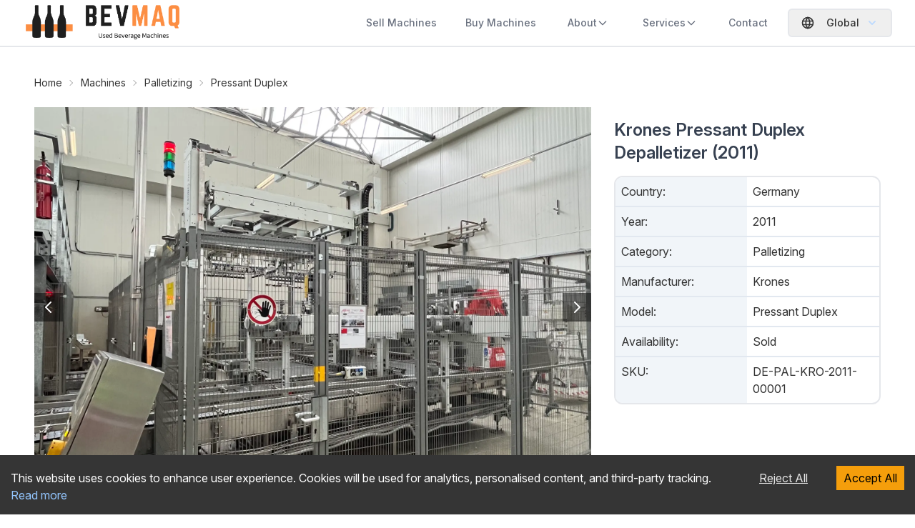

--- FILE ---
content_type: text/html; charset=utf-8
request_url: https://www.bevmaq.com/buy/krones-pressant-duplex_DE-PAL-KRO-2011-00001/
body_size: 24981
content:
<!DOCTYPE html><html class="h-full bg-white" lang="en-US"><head><meta charSet="utf-8"/><meta name="viewport" content="width=device-width"/><link rel="alternate" hrefLang="en-GB" href="https://www.bevmaq.co.uk/buy/krones-pressant-duplex_DE-PAL-KRO-2011-00001/"/><link rel="alternate" hrefLang="de-DE" href="https://www.bevmaq.de/kaufen/krones-pressant-duplex_DE-PAL-KRO-2011-00001/"/><link rel="alternate" hrefLang="de-AT" href="https://www.bevmaq.at/kaufen/krones-pressant-duplex_DE-PAL-KRO-2011-00001/"/><link rel="alternate" hrefLang="fr-FR" href="https://www.bevmaq.fr/acheter/krones-pressant-duplex_DE-PAL-KRO-2011-00001/"/><link rel="alternate" hrefLang="es-ES" href="https://www.bevmaq.es/comprar/krones-pressant-duplex_DE-PAL-KRO-2011-00001/"/><link rel="alternate" hrefLang="pl-PL" href="https://www.bevmaq.pl/kup/krones-pressant-duplex_DE-PAL-KRO-2011-00001/"/><link rel="alternate" hrefLang="it-IT" href="https://www.bevmaq.it/comprare/krones-pressant-duplex_DE-PAL-KRO-2011-00001/"/><link rel="alternate" hrefLang="cs-CZ" href="https://www.bevmaq.cz/koupit/krones-pressant-duplex_DE-PAL-KRO-2011-00001/"/><link rel="alternate" hrefLang="ar-AE" href="https://www.bevmaq.ae/shiraa/krones-pressant-duplex_DE-PAL-KRO-2011-00001/"/><link rel="alternate" hrefLang="x-default" href="https://www.bevmaq.com/buy/krones-pressant-duplex_DE-PAL-KRO-2011-00001/"/><meta name="twitter:card" content="summary_large_image"/><meta property="og:type" content="website"/><meta property="og:image" content="https://bevmaq.com/logo.jpg"/><meta property="og:image:alt" content="BEVMAQ"/><meta property="og:locale" content="en-US"/><meta property="og:site_name" content="BEVMAQ"/><title>Krones Pressant Duplex Palletizer and Depalletizer (2011) - DE-PAL-KRO-2011-00001</title><meta name="robots" content="index,follow"/><meta name="description" content="Krones Pressant Duplex Palettierer und Depalettierer buy now at bevmaq DE-PAL-KRO-2011-00001"/><meta property="og:title" content="Krones Pressant Duplex Palletizer and Depalletizer (2011) - DE-PAL-KRO-2011-00001"/><meta property="og:description" content="Krones Pressant Duplex Palettierer und Depalettierer buy now at bevmaq DE-PAL-KRO-2011-00001"/><link rel="canonical" href="/buy/krones-pressant-duplex_DE-PAL-KRO-2011-00001/"/><link rel="preload" as="image" imageSrcSet="/_next/image/?url=https%3A%2F%2Fstorage.googleapis.com%2Fbevmaq-product-api%2Fimages%2FDE-PAL-KRO-2011-00001_Front_view_00feaf45-75b3-481d-b4c8-309f7ca39e07.jpg&amp;w=640&amp;q=75 640w, /_next/image/?url=https%3A%2F%2Fstorage.googleapis.com%2Fbevmaq-product-api%2Fimages%2FDE-PAL-KRO-2011-00001_Front_view_00feaf45-75b3-481d-b4c8-309f7ca39e07.jpg&amp;w=750&amp;q=75 750w, /_next/image/?url=https%3A%2F%2Fstorage.googleapis.com%2Fbevmaq-product-api%2Fimages%2FDE-PAL-KRO-2011-00001_Front_view_00feaf45-75b3-481d-b4c8-309f7ca39e07.jpg&amp;w=828&amp;q=75 828w, /_next/image/?url=https%3A%2F%2Fstorage.googleapis.com%2Fbevmaq-product-api%2Fimages%2FDE-PAL-KRO-2011-00001_Front_view_00feaf45-75b3-481d-b4c8-309f7ca39e07.jpg&amp;w=1080&amp;q=75 1080w, /_next/image/?url=https%3A%2F%2Fstorage.googleapis.com%2Fbevmaq-product-api%2Fimages%2FDE-PAL-KRO-2011-00001_Front_view_00feaf45-75b3-481d-b4c8-309f7ca39e07.jpg&amp;w=1200&amp;q=75 1200w, /_next/image/?url=https%3A%2F%2Fstorage.googleapis.com%2Fbevmaq-product-api%2Fimages%2FDE-PAL-KRO-2011-00001_Front_view_00feaf45-75b3-481d-b4c8-309f7ca39e07.jpg&amp;w=1920&amp;q=75 1920w, /_next/image/?url=https%3A%2F%2Fstorage.googleapis.com%2Fbevmaq-product-api%2Fimages%2FDE-PAL-KRO-2011-00001_Front_view_00feaf45-75b3-481d-b4c8-309f7ca39e07.jpg&amp;w=2048&amp;q=75 2048w, /_next/image/?url=https%3A%2F%2Fstorage.googleapis.com%2Fbevmaq-product-api%2Fimages%2FDE-PAL-KRO-2011-00001_Front_view_00feaf45-75b3-481d-b4c8-309f7ca39e07.jpg&amp;w=3840&amp;q=75 3840w" imageSizes="100vw" fetchpriority="high"/><meta name="next-head-count" content="25"/><link rel="preload" href="/_next/static/css/2d74f1edb8216ab0.css" as="style"/><link rel="stylesheet" href="/_next/static/css/2d74f1edb8216ab0.css" data-n-g=""/><link rel="preload" href="/_next/static/css/47379da8803f8c11.css" as="style"/><link rel="stylesheet" href="/_next/static/css/47379da8803f8c11.css" data-n-p=""/><noscript data-n-css=""></noscript><script defer="" nomodule="" src="/_next/static/chunks/polyfills-42372ed130431b0a.js"></script><script src="/_next/static/chunks/webpack-892c43f74f367f69.js" defer=""></script><script src="/_next/static/chunks/framework-6143ff756accbf03.js" defer=""></script><script src="/_next/static/chunks/main-2a56f78caaced442.js" defer=""></script><script src="/_next/static/chunks/pages/_app-f33d1725cb54f8f3.js" defer=""></script><script src="/_next/static/chunks/6731-bc9be0d4563df6bf.js" defer=""></script><script src="/_next/static/chunks/9033-e9be9aec098c590b.js" defer=""></script><script src="/_next/static/chunks/8763-8f16b27f1c2b8676.js" defer=""></script><script src="/_next/static/chunks/2167-93ea86cb7f017b59.js" defer=""></script><script src="/_next/static/chunks/pages/buy/%5Bslug%5D-a74d054c4ed2d948.js" defer=""></script><script src="/_next/static/CmpAHdEpeFJDhSbJIR-7I/_buildManifest.js" defer=""></script><script src="/_next/static/CmpAHdEpeFJDhSbJIR-7I/_ssgManifest.js" defer=""></script></head><body class="h-full"><div id="__next"><header class="sticky top-0 z-50 bg-white"><nav class="border-b-2 bg-white" data-headlessui-state=""><div class="mx-auto max-w-7xl px-4 sm:px-6 lg:px-8"><div class="flex h-16 items-center justify-between"><div class="z-50 -mr-2 flex lg:hidden" data-testid="navbar-toggle-btn"><button class="inline-flex items-center justify-center rounded-md p-2 text-slate-800  active:ring-0" id="headlessui-disclosure-button-:R2m:" type="button" aria-expanded="false" data-headlessui-state=""><span class="sr-only">Open main menu</span><svg xmlns="http://www.w3.org/2000/svg" fill="none" viewBox="0 0 24 24" stroke-width="2" stroke="currentColor" aria-hidden="true" class="block h-6 w-6"><path stroke-linecap="round" stroke-linejoin="round" d="M4 6h16M4 12h16M4 18h16"></path></svg></button></div><div class="relative h-20 max-h-[90%] w-56 shrink-0 cursor-pointer"><a href="https://www.bevmaq.com/"><img alt="Bevmaq" loading="lazy" decoding="async" data-nimg="fill" class="object-contain" style="position:absolute;height:100%;width:100%;left:0;top:0;right:0;bottom:0;color:transparent" sizes="100vw" srcSet="/_next/image/?url=%2F_next%2Fstatic%2Fmedia%2Flogo.fe1dd295.png&amp;w=640&amp;q=75 640w, /_next/image/?url=%2F_next%2Fstatic%2Fmedia%2Flogo.fe1dd295.png&amp;w=750&amp;q=75 750w, /_next/image/?url=%2F_next%2Fstatic%2Fmedia%2Flogo.fe1dd295.png&amp;w=828&amp;q=75 828w, /_next/image/?url=%2F_next%2Fstatic%2Fmedia%2Flogo.fe1dd295.png&amp;w=1080&amp;q=75 1080w, /_next/image/?url=%2F_next%2Fstatic%2Fmedia%2Flogo.fe1dd295.png&amp;w=1200&amp;q=75 1200w, /_next/image/?url=%2F_next%2Fstatic%2Fmedia%2Flogo.fe1dd295.png&amp;w=1920&amp;q=75 1920w, /_next/image/?url=%2F_next%2Fstatic%2Fmedia%2Flogo.fe1dd295.png&amp;w=2048&amp;q=75 2048w, /_next/image/?url=%2F_next%2Fstatic%2Fmedia%2Flogo.fe1dd295.png&amp;w=3840&amp;q=75 3840w" src="/_next/image/?url=%2F_next%2Fstatic%2Fmedia%2Flogo.fe1dd295.png&amp;w=3840&amp;q=75"/></a></div><div class="flex flex-row items-center lg:space-x-4"><div class="hidden lg:block"><div class="flex items-center lg:ml-10 lg:space-x-4"><div class="my-2"><a class="text-gray-500 hover:bg-gray-100  block rounded-md px-3 py-2 text-sm font-medium transition duration-200" aria-current="false" data-testid="/sell" href="https://www.bevmaq.com/sell/">Sell Machines</a></div><div class="my-2"><a class="text-gray-500 hover:bg-gray-100  block rounded-md px-3 py-2 text-sm font-medium transition duration-200" aria-current="false" data-testid="/buy" href="https://www.bevmaq.com/buy/">Buy Machines</a></div><div class="dropdown dropdown-hover"><label tabindex="0" class="text-gray-500 hover:bg-gray-100 rounded-md px-3 py-2 text-sm font-medium transition duration-200 m-1 flex items-center">About<!-- --> <svg xmlns="http://www.w3.org/2000/svg" fill="none" viewBox="0 0 24 24" stroke-width="2" stroke="currentColor" aria-hidden="true" class="h-4"><path stroke-linecap="round" stroke-linejoin="round" d="M19 9l-7 7-7-7"></path></svg></label><ul tabindex="0" class="dropdown-content flex flex-col rounded-md bg-base-100 p-2 shadow"><div><a href="https://www.bevmaq.com/company/"><li class="text-gray-500 hover:bg-gray-100 cursor-pointer rounded-md px-3 py-2 text-sm font-medium transition duration-200">Company</li></a></div><div><a href="https://www.bevmaq.com/jobs/"><li class="text-gray-500 hover:bg-gray-100 cursor-pointer rounded-md px-3 py-2 text-sm font-medium transition duration-200">Jobs</li></a></div><div><a href="https://www.bevmaq.com/press/"><li class="text-gray-500 hover:bg-gray-100 cursor-pointer rounded-md px-3 py-2 text-sm font-medium transition duration-200">Press</li></a></div><div><a href="https://www.bevmaq.com/now-with-bevmaq/"><li class="text-gray-500 hover:bg-gray-100 cursor-pointer rounded-md px-3 py-2 text-sm font-medium transition duration-200">#NowWithBevmaq</li></a></div></ul></div><div class="dropdown dropdown-hover"><label tabindex="0" class="text-gray-500 hover:bg-gray-100 rounded-md px-3 py-2 text-sm font-medium transition duration-200 m-1 flex items-center">Services<!-- --> <svg xmlns="http://www.w3.org/2000/svg" fill="none" viewBox="0 0 24 24" stroke-width="2" stroke="currentColor" aria-hidden="true" class="h-4"><path stroke-linecap="round" stroke-linejoin="round" d="M19 9l-7 7-7-7"></path></svg></label><ul tabindex="0" class="dropdown-content flex flex-col rounded-md bg-base-100 p-2 shadow"><div><a href="https://www.bevmaq.com/services/data-driven-pricing/"><li class="text-gray-500 hover:bg-gray-100 cursor-pointer rounded-md px-3 py-2 text-sm font-medium transition duration-200">Data-driven Pricing</li></a></div><div><a href="https://www.bevmaq.com/services/global-marketing/"><li class="text-gray-500 hover:bg-gray-100 cursor-pointer rounded-md px-3 py-2 text-sm font-medium transition duration-200">Global Marketing</li></a></div><div><a href="https://www.bevmaq.com/services/international-logistics/"><li class="text-gray-500 hover:bg-gray-100 cursor-pointer rounded-md px-3 py-2 text-sm font-medium transition duration-200">International Logistics</li></a></div><div><a href="https://www.bevmaq.com/services/warehouse-service/"><li class="text-gray-500 hover:bg-gray-100 cursor-pointer rounded-md px-3 py-2 text-sm font-medium transition duration-200">Warehouse Service</li></a></div><div><a href="https://www.bevmaq.com/services/project-consult/"><li class="text-gray-500 hover:bg-gray-100 cursor-pointer rounded-md px-3 py-2 text-sm font-medium transition duration-200">Project Consult</li></a></div></ul></div><div class="my-2"><a class="text-gray-500 hover:bg-gray-100  block rounded-md px-3 py-2 text-sm font-medium transition duration-200" aria-current="false" data-testid="/contact" href="https://www.bevmaq.com/contact/">Contact</a></div></div></div><div class="text-center lg:ml-auto lg:text-right"><div class="relative inline-block text-left" data-headlessui-state=""><div><button class="flex w-full justify-center rounded-md border-2 px-4 py-2 text-sm font-medium hover:bg-opacity-30  focus:outline-none focus-visible:ring-2 focus-visible:ring-white focus-visible:ring-opacity-75 md:space-x-2" id="headlessui-menu-button-:R36m:" type="button" aria-haspopup="menu" aria-expanded="false" data-headlessui-state=""><svg stroke="currentColor" fill="none" stroke-width="2" viewBox="0 0 24 24" stroke-linecap="round" stroke-linejoin="round" class="mr-2 text-xl" height="1em" width="1em" xmlns="http://www.w3.org/2000/svg"><title>Global</title><path stroke="none" d="M0 0h24v24H0z" fill="none"></path><path d="M3 12a9 9 0 1 0 18 0a9 9 0 0 0 -18 0"></path><path d="M3.6 9h16.8"></path><path d="M3.6 15h16.8"></path><path d="M11.5 3a17 17 0 0 0 0 18"></path><path d="M12.5 3a17 17 0 0 1 0 18"></path></svg><div class="hidden md:block">Global</div><svg xmlns="http://www.w3.org/2000/svg" viewBox="0 0 20 20" fill="currentColor" aria-hidden="true" class="h-5 w-5 text-blue-200 hover:text-blue-100 md:mr-1"><path fill-rule="evenodd" d="M5.293 7.293a1 1 0 011.414 0L10 10.586l3.293-3.293a1 1 0 111.414 1.414l-4 4a1 1 0 01-1.414 0l-4-4a1 1 0 010-1.414z" clip-rule="evenodd"></path></svg></button></div></div></div></div></div></div></nav></header><div class="min-h-full"><main><div class="mx-auto max-w-7xl "><div class=" "><div class="bg-white p-4 md:mx-4 md:p-8"><div class="breadcrumbs mb-4 text-xs md:text-sm"><ul class="flex-wrap "><li><a href="https://www.bevmaq.com/">Home</a></li><li><a href="https://www.bevmaq.com/buy/">Machines</a></li><li><a href="https://www.bevmaq.com/buy/category/palletizing/">Palletizing</a></li><li>Pressant Duplex</li></ul></div><div class="grid md:grid-cols-3 md:gap-4 lg:gap-8"><div class="flex max-w-full flex-col items-start overflow-hidden md:col-span-2 md:mb-12" id="product-images"><div class="aspect-h-1 aspect-w-1 w-full cursor-grab space-y-4 overflow-hidden p-0 "><div class="relative h-[18em] w-full md:h-[35rem] "><div class="relative h-full w-full"><button class="embla__button embla__button--prev  flex h-auto flex-col justify-center bg-black bg-opacity-50 p-2 absolute left-0 top-1/2 z-10 -translate-y-1/2 transform" type="button"><svg xmlns="http://www.w3.org/2000/svg" fill="none" viewBox="0 0 24 24" stroke-width="2" stroke="currentColor" aria-hidden="true" class="h-6 w-6 text-white"><path stroke-linecap="round" stroke-linejoin="round" d="M15 19l-7-7 7-7"></path></svg></button><button class="relative h-full w-full"><img alt="Product Image" fetchpriority="high" decoding="async" data-nimg="fill" class="w-full object-cover object-left" style="position:absolute;height:100%;width:100%;left:0;top:0;right:0;bottom:0;color:transparent" sizes="100vw" srcSet="/_next/image/?url=https%3A%2F%2Fstorage.googleapis.com%2Fbevmaq-product-api%2Fimages%2FDE-PAL-KRO-2011-00001_Front_view_00feaf45-75b3-481d-b4c8-309f7ca39e07.jpg&amp;w=640&amp;q=75 640w, /_next/image/?url=https%3A%2F%2Fstorage.googleapis.com%2Fbevmaq-product-api%2Fimages%2FDE-PAL-KRO-2011-00001_Front_view_00feaf45-75b3-481d-b4c8-309f7ca39e07.jpg&amp;w=750&amp;q=75 750w, /_next/image/?url=https%3A%2F%2Fstorage.googleapis.com%2Fbevmaq-product-api%2Fimages%2FDE-PAL-KRO-2011-00001_Front_view_00feaf45-75b3-481d-b4c8-309f7ca39e07.jpg&amp;w=828&amp;q=75 828w, /_next/image/?url=https%3A%2F%2Fstorage.googleapis.com%2Fbevmaq-product-api%2Fimages%2FDE-PAL-KRO-2011-00001_Front_view_00feaf45-75b3-481d-b4c8-309f7ca39e07.jpg&amp;w=1080&amp;q=75 1080w, /_next/image/?url=https%3A%2F%2Fstorage.googleapis.com%2Fbevmaq-product-api%2Fimages%2FDE-PAL-KRO-2011-00001_Front_view_00feaf45-75b3-481d-b4c8-309f7ca39e07.jpg&amp;w=1200&amp;q=75 1200w, /_next/image/?url=https%3A%2F%2Fstorage.googleapis.com%2Fbevmaq-product-api%2Fimages%2FDE-PAL-KRO-2011-00001_Front_view_00feaf45-75b3-481d-b4c8-309f7ca39e07.jpg&amp;w=1920&amp;q=75 1920w, /_next/image/?url=https%3A%2F%2Fstorage.googleapis.com%2Fbevmaq-product-api%2Fimages%2FDE-PAL-KRO-2011-00001_Front_view_00feaf45-75b3-481d-b4c8-309f7ca39e07.jpg&amp;w=2048&amp;q=75 2048w, /_next/image/?url=https%3A%2F%2Fstorage.googleapis.com%2Fbevmaq-product-api%2Fimages%2FDE-PAL-KRO-2011-00001_Front_view_00feaf45-75b3-481d-b4c8-309f7ca39e07.jpg&amp;w=3840&amp;q=75 3840w" src="/_next/image/?url=https%3A%2F%2Fstorage.googleapis.com%2Fbevmaq-product-api%2Fimages%2FDE-PAL-KRO-2011-00001_Front_view_00feaf45-75b3-481d-b4c8-309f7ca39e07.jpg&amp;w=3840&amp;q=75"/></button><button class="embla__button embla__button--next  flex h-auto flex-col justify-center bg-black bg-opacity-50 p-2 absolute right-0 top-1/2 z-10 -translate-y-1/2 transform" type="button"><svg xmlns="http://www.w3.org/2000/svg" fill="none" viewBox="0 0 24 24" stroke-width="2" stroke="currentColor" aria-hidden="true" class="h-6 w-6 text-white"><path stroke-linecap="round" stroke-linejoin="round" d="M9 5l7 7-7 7"></path></svg></button></div></div></div><div class="relative w-full"><div class="flex space-x-1 mt-4"><div class="embla--thumb max-w-full space-x-2 overflow-hidden"><div class="embla__viewport"><div class="embla__container--thumb flex"><div class="relative is-selected"><button class="relative m-0 block h-24 w-full overflow-hidden bg-transparent p-0 outline-none" type="button"><div class="relative h-24 w-24 border-4 border-orange-600"><div class="h-full w-full cursor-pointer overflow-hidden hover:ring-2 hover:ring-primary  "><div class="relative h-full w-full"><img alt="Front view of Krones Pressant Duplex" loading="lazy" decoding="async" data-nimg="fill" class="object-cover object-center" style="position:absolute;height:100%;width:100%;left:0;top:0;right:0;bottom:0;color:transparent" sizes="100vw" srcSet="/_next/image/?url=https%3A%2F%2Fstorage.googleapis.com%2Fbevmaq-product-api%2Fimages%2FDE-PAL-KRO-2011-00001_Front_view_00feaf45-75b3-481d-b4c8-309f7ca39e07.jpg&amp;w=640&amp;q=75 640w, /_next/image/?url=https%3A%2F%2Fstorage.googleapis.com%2Fbevmaq-product-api%2Fimages%2FDE-PAL-KRO-2011-00001_Front_view_00feaf45-75b3-481d-b4c8-309f7ca39e07.jpg&amp;w=750&amp;q=75 750w, /_next/image/?url=https%3A%2F%2Fstorage.googleapis.com%2Fbevmaq-product-api%2Fimages%2FDE-PAL-KRO-2011-00001_Front_view_00feaf45-75b3-481d-b4c8-309f7ca39e07.jpg&amp;w=828&amp;q=75 828w, /_next/image/?url=https%3A%2F%2Fstorage.googleapis.com%2Fbevmaq-product-api%2Fimages%2FDE-PAL-KRO-2011-00001_Front_view_00feaf45-75b3-481d-b4c8-309f7ca39e07.jpg&amp;w=1080&amp;q=75 1080w, /_next/image/?url=https%3A%2F%2Fstorage.googleapis.com%2Fbevmaq-product-api%2Fimages%2FDE-PAL-KRO-2011-00001_Front_view_00feaf45-75b3-481d-b4c8-309f7ca39e07.jpg&amp;w=1200&amp;q=75 1200w, /_next/image/?url=https%3A%2F%2Fstorage.googleapis.com%2Fbevmaq-product-api%2Fimages%2FDE-PAL-KRO-2011-00001_Front_view_00feaf45-75b3-481d-b4c8-309f7ca39e07.jpg&amp;w=1920&amp;q=75 1920w, /_next/image/?url=https%3A%2F%2Fstorage.googleapis.com%2Fbevmaq-product-api%2Fimages%2FDE-PAL-KRO-2011-00001_Front_view_00feaf45-75b3-481d-b4c8-309f7ca39e07.jpg&amp;w=2048&amp;q=75 2048w, /_next/image/?url=https%3A%2F%2Fstorage.googleapis.com%2Fbevmaq-product-api%2Fimages%2FDE-PAL-KRO-2011-00001_Front_view_00feaf45-75b3-481d-b4c8-309f7ca39e07.jpg&amp;w=3840&amp;q=75 3840w" src="/_next/image/?url=https%3A%2F%2Fstorage.googleapis.com%2Fbevmaq-product-api%2Fimages%2FDE-PAL-KRO-2011-00001_Front_view_00feaf45-75b3-481d-b4c8-309f7ca39e07.jpg&amp;w=3840&amp;q=75"/></div></div></div></button></div><div class="relative pl-3"><button class="relative m-0 block h-24 w-full overflow-hidden bg-transparent p-0 outline-none" type="button"><div class="relative h-24 w-24"><div class="h-full w-full cursor-pointer overflow-hidden hover:ring-2 hover:ring-primary  "><div class="relative h-full w-full"><img alt="Detail of Krones Pressant Duplex" loading="lazy" decoding="async" data-nimg="fill" class="object-cover object-center" style="position:absolute;height:100%;width:100%;left:0;top:0;right:0;bottom:0;color:transparent" sizes="100vw" srcSet="/_next/image/?url=https%3A%2F%2Fstorage.googleapis.com%2Fbevmaq-product-api%2Fimages%2FDE-PAL-KRO-2011-00001_Detail_70ad35cd-4be7-44db-84cf-a9240d2527eb.jpg&amp;w=640&amp;q=75 640w, /_next/image/?url=https%3A%2F%2Fstorage.googleapis.com%2Fbevmaq-product-api%2Fimages%2FDE-PAL-KRO-2011-00001_Detail_70ad35cd-4be7-44db-84cf-a9240d2527eb.jpg&amp;w=750&amp;q=75 750w, /_next/image/?url=https%3A%2F%2Fstorage.googleapis.com%2Fbevmaq-product-api%2Fimages%2FDE-PAL-KRO-2011-00001_Detail_70ad35cd-4be7-44db-84cf-a9240d2527eb.jpg&amp;w=828&amp;q=75 828w, /_next/image/?url=https%3A%2F%2Fstorage.googleapis.com%2Fbevmaq-product-api%2Fimages%2FDE-PAL-KRO-2011-00001_Detail_70ad35cd-4be7-44db-84cf-a9240d2527eb.jpg&amp;w=1080&amp;q=75 1080w, /_next/image/?url=https%3A%2F%2Fstorage.googleapis.com%2Fbevmaq-product-api%2Fimages%2FDE-PAL-KRO-2011-00001_Detail_70ad35cd-4be7-44db-84cf-a9240d2527eb.jpg&amp;w=1200&amp;q=75 1200w, /_next/image/?url=https%3A%2F%2Fstorage.googleapis.com%2Fbevmaq-product-api%2Fimages%2FDE-PAL-KRO-2011-00001_Detail_70ad35cd-4be7-44db-84cf-a9240d2527eb.jpg&amp;w=1920&amp;q=75 1920w, /_next/image/?url=https%3A%2F%2Fstorage.googleapis.com%2Fbevmaq-product-api%2Fimages%2FDE-PAL-KRO-2011-00001_Detail_70ad35cd-4be7-44db-84cf-a9240d2527eb.jpg&amp;w=2048&amp;q=75 2048w, /_next/image/?url=https%3A%2F%2Fstorage.googleapis.com%2Fbevmaq-product-api%2Fimages%2FDE-PAL-KRO-2011-00001_Detail_70ad35cd-4be7-44db-84cf-a9240d2527eb.jpg&amp;w=3840&amp;q=75 3840w" src="/_next/image/?url=https%3A%2F%2Fstorage.googleapis.com%2Fbevmaq-product-api%2Fimages%2FDE-PAL-KRO-2011-00001_Detail_70ad35cd-4be7-44db-84cf-a9240d2527eb.jpg&amp;w=3840&amp;q=75"/></div></div></div></button></div><div class="relative pl-3"><button class="relative m-0 block h-24 w-full overflow-hidden bg-transparent p-0 outline-none" type="button"><div class="relative h-24 w-24"><div class="h-full w-full cursor-pointer overflow-hidden hover:ring-2 hover:ring-primary  "><div class="relative h-full w-full"><img alt="Detail of Krones Pressant Duplex" loading="lazy" decoding="async" data-nimg="fill" class="object-cover object-center" style="position:absolute;height:100%;width:100%;left:0;top:0;right:0;bottom:0;color:transparent" sizes="100vw" srcSet="/_next/image/?url=https%3A%2F%2Fstorage.googleapis.com%2Fbevmaq-product-api%2Fimages%2FDE-PAL-KRO-2011-00001_Detail_527c45e2-e20f-49c5-abfa-cb92daf0526d.jpg&amp;w=640&amp;q=75 640w, /_next/image/?url=https%3A%2F%2Fstorage.googleapis.com%2Fbevmaq-product-api%2Fimages%2FDE-PAL-KRO-2011-00001_Detail_527c45e2-e20f-49c5-abfa-cb92daf0526d.jpg&amp;w=750&amp;q=75 750w, /_next/image/?url=https%3A%2F%2Fstorage.googleapis.com%2Fbevmaq-product-api%2Fimages%2FDE-PAL-KRO-2011-00001_Detail_527c45e2-e20f-49c5-abfa-cb92daf0526d.jpg&amp;w=828&amp;q=75 828w, /_next/image/?url=https%3A%2F%2Fstorage.googleapis.com%2Fbevmaq-product-api%2Fimages%2FDE-PAL-KRO-2011-00001_Detail_527c45e2-e20f-49c5-abfa-cb92daf0526d.jpg&amp;w=1080&amp;q=75 1080w, /_next/image/?url=https%3A%2F%2Fstorage.googleapis.com%2Fbevmaq-product-api%2Fimages%2FDE-PAL-KRO-2011-00001_Detail_527c45e2-e20f-49c5-abfa-cb92daf0526d.jpg&amp;w=1200&amp;q=75 1200w, /_next/image/?url=https%3A%2F%2Fstorage.googleapis.com%2Fbevmaq-product-api%2Fimages%2FDE-PAL-KRO-2011-00001_Detail_527c45e2-e20f-49c5-abfa-cb92daf0526d.jpg&amp;w=1920&amp;q=75 1920w, /_next/image/?url=https%3A%2F%2Fstorage.googleapis.com%2Fbevmaq-product-api%2Fimages%2FDE-PAL-KRO-2011-00001_Detail_527c45e2-e20f-49c5-abfa-cb92daf0526d.jpg&amp;w=2048&amp;q=75 2048w, /_next/image/?url=https%3A%2F%2Fstorage.googleapis.com%2Fbevmaq-product-api%2Fimages%2FDE-PAL-KRO-2011-00001_Detail_527c45e2-e20f-49c5-abfa-cb92daf0526d.jpg&amp;w=3840&amp;q=75 3840w" src="/_next/image/?url=https%3A%2F%2Fstorage.googleapis.com%2Fbevmaq-product-api%2Fimages%2FDE-PAL-KRO-2011-00001_Detail_527c45e2-e20f-49c5-abfa-cb92daf0526d.jpg&amp;w=3840&amp;q=75"/></div></div></div></button></div><div class="relative pl-3"><button class="relative m-0 block h-24 w-full overflow-hidden bg-transparent p-0 outline-none" type="button"><div class="relative h-24 w-24"><div class="h-full w-full cursor-pointer overflow-hidden hover:ring-2 hover:ring-primary  "><div class="relative h-full w-full"><img alt="Detail of Krones Pressant Duplex" loading="lazy" decoding="async" data-nimg="fill" class="object-cover object-center" style="position:absolute;height:100%;width:100%;left:0;top:0;right:0;bottom:0;color:transparent" sizes="100vw" srcSet="/_next/image/?url=https%3A%2F%2Fstorage.googleapis.com%2Fbevmaq-product-api%2Fimages%2FDE-PAL-KRO-2011-00001_Detail_e9f3ea15-5181-4b99-9dfa-114594738a34.jpg&amp;w=640&amp;q=75 640w, /_next/image/?url=https%3A%2F%2Fstorage.googleapis.com%2Fbevmaq-product-api%2Fimages%2FDE-PAL-KRO-2011-00001_Detail_e9f3ea15-5181-4b99-9dfa-114594738a34.jpg&amp;w=750&amp;q=75 750w, /_next/image/?url=https%3A%2F%2Fstorage.googleapis.com%2Fbevmaq-product-api%2Fimages%2FDE-PAL-KRO-2011-00001_Detail_e9f3ea15-5181-4b99-9dfa-114594738a34.jpg&amp;w=828&amp;q=75 828w, /_next/image/?url=https%3A%2F%2Fstorage.googleapis.com%2Fbevmaq-product-api%2Fimages%2FDE-PAL-KRO-2011-00001_Detail_e9f3ea15-5181-4b99-9dfa-114594738a34.jpg&amp;w=1080&amp;q=75 1080w, /_next/image/?url=https%3A%2F%2Fstorage.googleapis.com%2Fbevmaq-product-api%2Fimages%2FDE-PAL-KRO-2011-00001_Detail_e9f3ea15-5181-4b99-9dfa-114594738a34.jpg&amp;w=1200&amp;q=75 1200w, /_next/image/?url=https%3A%2F%2Fstorage.googleapis.com%2Fbevmaq-product-api%2Fimages%2FDE-PAL-KRO-2011-00001_Detail_e9f3ea15-5181-4b99-9dfa-114594738a34.jpg&amp;w=1920&amp;q=75 1920w, /_next/image/?url=https%3A%2F%2Fstorage.googleapis.com%2Fbevmaq-product-api%2Fimages%2FDE-PAL-KRO-2011-00001_Detail_e9f3ea15-5181-4b99-9dfa-114594738a34.jpg&amp;w=2048&amp;q=75 2048w, /_next/image/?url=https%3A%2F%2Fstorage.googleapis.com%2Fbevmaq-product-api%2Fimages%2FDE-PAL-KRO-2011-00001_Detail_e9f3ea15-5181-4b99-9dfa-114594738a34.jpg&amp;w=3840&amp;q=75 3840w" src="/_next/image/?url=https%3A%2F%2Fstorage.googleapis.com%2Fbevmaq-product-api%2Fimages%2FDE-PAL-KRO-2011-00001_Detail_e9f3ea15-5181-4b99-9dfa-114594738a34.jpg&amp;w=3840&amp;q=75"/></div></div></div></button></div><div class="relative pl-3"><button class="relative m-0 block h-24 w-full overflow-hidden bg-transparent p-0 outline-none" type="button"><div class="relative h-24 w-24"><div class="h-full w-full cursor-pointer overflow-hidden hover:ring-2 hover:ring-primary  "><div class="relative h-full w-full"><img alt="Detail of Krones Pressant Duplex" loading="lazy" decoding="async" data-nimg="fill" class="object-cover object-center" style="position:absolute;height:100%;width:100%;left:0;top:0;right:0;bottom:0;color:transparent" sizes="100vw" srcSet="/_next/image/?url=https%3A%2F%2Fstorage.googleapis.com%2Fbevmaq-product-api%2Fimages%2FDE-PAL-KRO-2011-00001_Detail_bb6fee21-58a2-463a-acad-d474f62d5887.jpg&amp;w=640&amp;q=75 640w, /_next/image/?url=https%3A%2F%2Fstorage.googleapis.com%2Fbevmaq-product-api%2Fimages%2FDE-PAL-KRO-2011-00001_Detail_bb6fee21-58a2-463a-acad-d474f62d5887.jpg&amp;w=750&amp;q=75 750w, /_next/image/?url=https%3A%2F%2Fstorage.googleapis.com%2Fbevmaq-product-api%2Fimages%2FDE-PAL-KRO-2011-00001_Detail_bb6fee21-58a2-463a-acad-d474f62d5887.jpg&amp;w=828&amp;q=75 828w, /_next/image/?url=https%3A%2F%2Fstorage.googleapis.com%2Fbevmaq-product-api%2Fimages%2FDE-PAL-KRO-2011-00001_Detail_bb6fee21-58a2-463a-acad-d474f62d5887.jpg&amp;w=1080&amp;q=75 1080w, /_next/image/?url=https%3A%2F%2Fstorage.googleapis.com%2Fbevmaq-product-api%2Fimages%2FDE-PAL-KRO-2011-00001_Detail_bb6fee21-58a2-463a-acad-d474f62d5887.jpg&amp;w=1200&amp;q=75 1200w, /_next/image/?url=https%3A%2F%2Fstorage.googleapis.com%2Fbevmaq-product-api%2Fimages%2FDE-PAL-KRO-2011-00001_Detail_bb6fee21-58a2-463a-acad-d474f62d5887.jpg&amp;w=1920&amp;q=75 1920w, /_next/image/?url=https%3A%2F%2Fstorage.googleapis.com%2Fbevmaq-product-api%2Fimages%2FDE-PAL-KRO-2011-00001_Detail_bb6fee21-58a2-463a-acad-d474f62d5887.jpg&amp;w=2048&amp;q=75 2048w, /_next/image/?url=https%3A%2F%2Fstorage.googleapis.com%2Fbevmaq-product-api%2Fimages%2FDE-PAL-KRO-2011-00001_Detail_bb6fee21-58a2-463a-acad-d474f62d5887.jpg&amp;w=3840&amp;q=75 3840w" src="/_next/image/?url=https%3A%2F%2Fstorage.googleapis.com%2Fbevmaq-product-api%2Fimages%2FDE-PAL-KRO-2011-00001_Detail_bb6fee21-58a2-463a-acad-d474f62d5887.jpg&amp;w=3840&amp;q=75"/></div></div></div></button></div><div class="relative pl-3"><button class="relative m-0 block h-24 w-full overflow-hidden bg-transparent p-0 outline-none" type="button"><div class="relative h-24 w-24"><div class="h-full w-full cursor-pointer overflow-hidden hover:ring-2 hover:ring-primary  "><div class="relative h-full w-full"><img alt="Detail of Krones Pressant Duplex" loading="lazy" decoding="async" data-nimg="fill" class="object-cover object-center" style="position:absolute;height:100%;width:100%;left:0;top:0;right:0;bottom:0;color:transparent" sizes="100vw" srcSet="/_next/image/?url=https%3A%2F%2Fstorage.googleapis.com%2Fbevmaq-product-api%2Fimages%2FDE-PAL-KRO-2011-00001_Detail_90b2b67f-c4bf-4646-a0bd-416341186eec.jpg&amp;w=640&amp;q=75 640w, /_next/image/?url=https%3A%2F%2Fstorage.googleapis.com%2Fbevmaq-product-api%2Fimages%2FDE-PAL-KRO-2011-00001_Detail_90b2b67f-c4bf-4646-a0bd-416341186eec.jpg&amp;w=750&amp;q=75 750w, /_next/image/?url=https%3A%2F%2Fstorage.googleapis.com%2Fbevmaq-product-api%2Fimages%2FDE-PAL-KRO-2011-00001_Detail_90b2b67f-c4bf-4646-a0bd-416341186eec.jpg&amp;w=828&amp;q=75 828w, /_next/image/?url=https%3A%2F%2Fstorage.googleapis.com%2Fbevmaq-product-api%2Fimages%2FDE-PAL-KRO-2011-00001_Detail_90b2b67f-c4bf-4646-a0bd-416341186eec.jpg&amp;w=1080&amp;q=75 1080w, /_next/image/?url=https%3A%2F%2Fstorage.googleapis.com%2Fbevmaq-product-api%2Fimages%2FDE-PAL-KRO-2011-00001_Detail_90b2b67f-c4bf-4646-a0bd-416341186eec.jpg&amp;w=1200&amp;q=75 1200w, /_next/image/?url=https%3A%2F%2Fstorage.googleapis.com%2Fbevmaq-product-api%2Fimages%2FDE-PAL-KRO-2011-00001_Detail_90b2b67f-c4bf-4646-a0bd-416341186eec.jpg&amp;w=1920&amp;q=75 1920w, /_next/image/?url=https%3A%2F%2Fstorage.googleapis.com%2Fbevmaq-product-api%2Fimages%2FDE-PAL-KRO-2011-00001_Detail_90b2b67f-c4bf-4646-a0bd-416341186eec.jpg&amp;w=2048&amp;q=75 2048w, /_next/image/?url=https%3A%2F%2Fstorage.googleapis.com%2Fbevmaq-product-api%2Fimages%2FDE-PAL-KRO-2011-00001_Detail_90b2b67f-c4bf-4646-a0bd-416341186eec.jpg&amp;w=3840&amp;q=75 3840w" src="/_next/image/?url=https%3A%2F%2Fstorage.googleapis.com%2Fbevmaq-product-api%2Fimages%2FDE-PAL-KRO-2011-00001_Detail_90b2b67f-c4bf-4646-a0bd-416341186eec.jpg&amp;w=3840&amp;q=75"/></div></div></div></button></div><div class="relative pl-3"><button class="relative m-0 block h-24 w-full overflow-hidden bg-transparent p-0 outline-none" type="button"><div class="relative h-24 w-24"><div class="h-full w-full cursor-pointer overflow-hidden hover:ring-2 hover:ring-primary  "><div class="relative h-full w-full"><img alt="Control unit of Krones Pressant Duplex" loading="lazy" decoding="async" data-nimg="fill" class="object-cover object-center" style="position:absolute;height:100%;width:100%;left:0;top:0;right:0;bottom:0;color:transparent" sizes="100vw" srcSet="/_next/image/?url=https%3A%2F%2Fstorage.googleapis.com%2Fbevmaq-product-api%2Fimages%2FDE-PAL-KRO-2011-00001_Control_unit_dc6460ee-79e3-43d1-a260-25c65d15052f.jpg&amp;w=640&amp;q=75 640w, /_next/image/?url=https%3A%2F%2Fstorage.googleapis.com%2Fbevmaq-product-api%2Fimages%2FDE-PAL-KRO-2011-00001_Control_unit_dc6460ee-79e3-43d1-a260-25c65d15052f.jpg&amp;w=750&amp;q=75 750w, /_next/image/?url=https%3A%2F%2Fstorage.googleapis.com%2Fbevmaq-product-api%2Fimages%2FDE-PAL-KRO-2011-00001_Control_unit_dc6460ee-79e3-43d1-a260-25c65d15052f.jpg&amp;w=828&amp;q=75 828w, /_next/image/?url=https%3A%2F%2Fstorage.googleapis.com%2Fbevmaq-product-api%2Fimages%2FDE-PAL-KRO-2011-00001_Control_unit_dc6460ee-79e3-43d1-a260-25c65d15052f.jpg&amp;w=1080&amp;q=75 1080w, /_next/image/?url=https%3A%2F%2Fstorage.googleapis.com%2Fbevmaq-product-api%2Fimages%2FDE-PAL-KRO-2011-00001_Control_unit_dc6460ee-79e3-43d1-a260-25c65d15052f.jpg&amp;w=1200&amp;q=75 1200w, /_next/image/?url=https%3A%2F%2Fstorage.googleapis.com%2Fbevmaq-product-api%2Fimages%2FDE-PAL-KRO-2011-00001_Control_unit_dc6460ee-79e3-43d1-a260-25c65d15052f.jpg&amp;w=1920&amp;q=75 1920w, /_next/image/?url=https%3A%2F%2Fstorage.googleapis.com%2Fbevmaq-product-api%2Fimages%2FDE-PAL-KRO-2011-00001_Control_unit_dc6460ee-79e3-43d1-a260-25c65d15052f.jpg&amp;w=2048&amp;q=75 2048w, /_next/image/?url=https%3A%2F%2Fstorage.googleapis.com%2Fbevmaq-product-api%2Fimages%2FDE-PAL-KRO-2011-00001_Control_unit_dc6460ee-79e3-43d1-a260-25c65d15052f.jpg&amp;w=3840&amp;q=75 3840w" src="/_next/image/?url=https%3A%2F%2Fstorage.googleapis.com%2Fbevmaq-product-api%2Fimages%2FDE-PAL-KRO-2011-00001_Control_unit_dc6460ee-79e3-43d1-a260-25c65d15052f.jpg&amp;w=3840&amp;q=75"/></div></div></div></button></div></div></div></div></div></div></div><div class="space-y-4"><div class=""><h3 class="max-w-[85vw] break-words pt-4 text-2xl font-semibold text-gray-700">Krones Pressant Duplex Depalletizer (2011)</h3></div><div class="my-4 w-full overflow-hidden rounded-xl border-2"><div class="flex border-b-2 border-slate-200 last:border-0"><h3 class="min-w-[50%] bg-slate-100 p-2">Country<!-- -->:</h3><h3 class="break-words p-2">Germany</h3></div><div class="flex border-b-2 border-slate-200 last:border-0"><h3 class="min-w-[50%] bg-slate-100 p-2">Year<!-- -->:</h3><h3 class="break-words p-2">2011</h3></div><div class="flex border-b-2 border-slate-200 last:border-0"><h3 class="min-w-[50%] bg-slate-100 p-2">Category<!-- -->:</h3><h3 class="break-words p-2">Palletizing</h3></div><div class="flex border-b-2 border-slate-200 last:border-0"><h3 class="min-w-[50%] bg-slate-100 p-2">Manufacturer<!-- -->:</h3><h3 class="break-words p-2">Krones</h3></div><div class="flex border-b-2 border-slate-200 last:border-0"><h3 class="min-w-[50%] bg-slate-100 p-2">Model<!-- -->:</h3><h3 class="break-words p-2">Pressant Duplex</h3></div><div class="flex border-b-2 border-slate-200 last:border-0"><h3 class="min-w-[50%] bg-slate-100 p-2">Availability<!-- -->:</h3><h3 class="break-words p-2">Sold</h3></div><div class="flex border-b-2 border-slate-200 last:border-0"><h3 class="min-w-[50%] bg-slate-100 p-2">SKU<!-- -->:</h3><h3 class="break-words p-2">DE-PAL-KRO-2011-00001</h3></div></div></div></div><div class="mt-4"></div><div class="grid gap-8 lg:grid-cols-3"><div class="flex flex-col md:mx-16 lg:col-span-2"><div class="Wysiwyg_wysiwyg__WFhAO"><h2>Overview&nbsp;</h2>

<p>The depalletizer was manufactured in 2011 by the German company Krones. It is located at a large beverage bottler and is still in operation. The machine has only a few operating hours.</p>

<h3>Technical details</h3>

<ul>
	<li>Output: up to&nbsp;840 layers/ h</li>
	<li>Operating hours: 4253</li>
	<li>Number of heads: 2&nbsp;</li>
	<li>Pallet sizes: Euro&nbsp;</li>
	<li>Crate formats: 2x3&nbsp;</li>
	<li>Control system: Siemens S7&nbsp;</li>
	<li>Technical documentation + program backup available&nbsp;</li>
</ul>

<h3>Accessories/ scope of delivery&nbsp;</h3>

<ul>
	<li>2-fold pallet feeding&nbsp;</li>
	<li>Pack transport, two lanes, 100m&nbsp;</li>
	<li>Safety fence, 30m&nbsp;</li>
	<li>Number of grouping / discharge tables: 2&nbsp;</li>
	<li>1 empty pallet magazine&nbsp;</li>
	<li>10 pallet roller segments&nbsp;</li>
	<li>2 chain conveyor segments&nbsp;</li>
</ul>

<h3>Spare parts&nbsp;</h3>

<ul>
	<li>1 corner transfer unit&nbsp;</li>
	<li>1 traversing carriage 13RBS</li>
</ul></div><div class="mt-4 pb-4 md:space-x-0"></div><h4 class="mt-4 pt-4 text-sm font-light italic">*<!-- -->There may be differences between the data shown and the actual values, this should be confirmed by the sales representative.</h4></div><div class=""><div class="sticky top-[5em] md:h-[calc(100vh_-_6rem)] "><div class=" flex h-fit w-full flex-col space-y-4 rounded-3xl border-2 p-8 text-center shadow-xl"><h3 class="text-2xl font-light uppercase">If you have any further questions please contact us</h3><div class="relative mx-auto h-[15em] w-[15em] overflow-hidden rounded-3xl border-8 border-orange-400   "><img alt="Image of the product" loading="lazy" decoding="async" data-nimg="fill" class="object-cover" style="position:absolute;height:100%;width:100%;left:0;top:0;right:0;bottom:0;color:transparent" sizes="100vw" srcSet="/_next/image/?url=https%3A%2F%2Fstorage.googleapis.com%2Fbevmaq-crm-api%2Fstatic-images%2Fcarsten_hormes.png&amp;w=640&amp;q=75 640w, /_next/image/?url=https%3A%2F%2Fstorage.googleapis.com%2Fbevmaq-crm-api%2Fstatic-images%2Fcarsten_hormes.png&amp;w=750&amp;q=75 750w, /_next/image/?url=https%3A%2F%2Fstorage.googleapis.com%2Fbevmaq-crm-api%2Fstatic-images%2Fcarsten_hormes.png&amp;w=828&amp;q=75 828w, /_next/image/?url=https%3A%2F%2Fstorage.googleapis.com%2Fbevmaq-crm-api%2Fstatic-images%2Fcarsten_hormes.png&amp;w=1080&amp;q=75 1080w, /_next/image/?url=https%3A%2F%2Fstorage.googleapis.com%2Fbevmaq-crm-api%2Fstatic-images%2Fcarsten_hormes.png&amp;w=1200&amp;q=75 1200w, /_next/image/?url=https%3A%2F%2Fstorage.googleapis.com%2Fbevmaq-crm-api%2Fstatic-images%2Fcarsten_hormes.png&amp;w=1920&amp;q=75 1920w, /_next/image/?url=https%3A%2F%2Fstorage.googleapis.com%2Fbevmaq-crm-api%2Fstatic-images%2Fcarsten_hormes.png&amp;w=2048&amp;q=75 2048w, /_next/image/?url=https%3A%2F%2Fstorage.googleapis.com%2Fbevmaq-crm-api%2Fstatic-images%2Fcarsten_hormes.png&amp;w=3840&amp;q=75 3840w" src="/_next/image/?url=https%3A%2F%2Fstorage.googleapis.com%2Fbevmaq-crm-api%2Fstatic-images%2Fcarsten_hormes.png&amp;w=3840&amp;q=75"/></div><div class=""><h3 class="text-2xl font-light">Carsten Hormes</h3><h3>Your Account Manager</h3></div><a class="to-green-700-green-600 mx-auto flex w-fit max-w-sm cursor-pointer items-center space-x-4 rounded-full bg-gradient-to-r from-green-500 to-green-600 px-4 py-2 font-bold text-white transition  duration-200 hover:from-green-600 hover:to-green-700" href="https://api.whatsapp.com/send/?phone=491739080414&amp;text&amp;app_absent=0" target="_blank" rel="noreferrer"><svg xmlns="http://www.w3.org/2000/svg" viewBox="0 0 48 48" fill-rule="evenodd" clip-rule="evenodd" class="h-12 w-12"><path fill="#fff" d="M4.868,43.303l2.694-9.835C5.9,30.59,5.026,27.324,5.027,23.979C5.032,13.514,13.548,5,24.014,5c5.079,0.002,9.845,1.979,13.43,5.566c3.584,3.588,5.558,8.356,5.556,13.428c-0.004,10.465-8.522,18.98-18.986,18.98c-0.001,0,0,0,0,0h-0.008c-3.177-0.001-6.3-0.798-9.073-2.311L4.868,43.303z"></path><path fill="#fff" d="M4.868,43.803c-0.132,0-0.26-0.052-0.355-0.148c-0.125-0.127-0.174-0.312-0.127-0.483l2.639-9.636c-1.636-2.906-2.499-6.206-2.497-9.556C4.532,13.238,13.273,4.5,24.014,4.5c5.21,0.002,10.105,2.031,13.784,5.713c3.679,3.683,5.704,8.577,5.702,13.781c-0.004,10.741-8.746,19.48-19.486,19.48c-3.189-0.001-6.344-0.788-9.144-2.277l-9.875,2.589C4.953,43.798,4.911,43.803,4.868,43.803z"></path><path fill="#cfd8dc" d="M24.014,5c5.079,0.002,9.845,1.979,13.43,5.566c3.584,3.588,5.558,8.356,5.556,13.428c-0.004,10.465-8.522,18.98-18.986,18.98h-0.008c-3.177-0.001-6.3-0.798-9.073-2.311L4.868,43.303l2.694-9.835C5.9,30.59,5.026,27.324,5.027,23.979C5.032,13.514,13.548,5,24.014,5 M24.014,42.974C24.014,42.974,24.014,42.974,24.014,42.974C24.014,42.974,24.014,42.974,24.014,42.974 M24.014,42.974C24.014,42.974,24.014,42.974,24.014,42.974C24.014,42.974,24.014,42.974,24.014,42.974 M24.014,4C24.014,4,24.014,4,24.014,4C12.998,4,4.032,12.962,4.027,23.979c-0.001,3.367,0.849,6.685,2.461,9.622l-2.585,9.439c-0.094,0.345,0.002,0.713,0.254,0.967c0.19,0.192,0.447,0.297,0.711,0.297c0.085,0,0.17-0.011,0.254-0.033l9.687-2.54c2.828,1.468,5.998,2.243,9.197,2.244c11.024,0,19.99-8.963,19.995-19.98c0.002-5.339-2.075-10.359-5.848-14.135C34.378,6.083,29.357,4.002,24.014,4L24.014,4z"></path><path fill="#40c351" d="M35.176,12.832c-2.98-2.982-6.941-4.625-11.157-4.626c-8.704,0-15.783,7.076-15.787,15.774c-0.001,2.981,0.833,5.883,2.413,8.396l0.376,0.597l-1.595,5.821l5.973-1.566l0.577,0.342c2.422,1.438,5.2,2.198,8.032,2.199h0.006c8.698,0,15.777-7.077,15.78-15.776C39.795,19.778,38.156,15.814,35.176,12.832z"></path><path fill="#fff" fill-rule="evenodd" d="M19.268,16.045c-0.355-0.79-0.729-0.806-1.068-0.82c-0.277-0.012-0.593-0.011-0.909-0.011c-0.316,0-0.83,0.119-1.265,0.594c-0.435,0.475-1.661,1.622-1.661,3.956c0,2.334,1.7,4.59,1.937,4.906c0.237,0.316,3.282,5.259,8.104,7.161c4.007,1.58,4.823,1.266,5.693,1.187c0.87-0.079,2.807-1.147,3.202-2.255c0.395-1.108,0.395-2.057,0.277-2.255c-0.119-0.198-0.435-0.316-0.909-0.554s-2.807-1.385-3.242-1.543c-0.435-0.158-0.751-0.237-1.068,0.238c-0.316,0.474-1.225,1.543-1.502,1.859c-0.277,0.317-0.554,0.357-1.028,0.119c-0.474-0.238-2.002-0.738-3.815-2.354c-1.41-1.257-2.362-2.81-2.639-3.285c-0.277-0.474-0.03-0.731,0.208-0.968c0.213-0.213,0.474-0.554,0.712-0.831c0.237-0.277,0.316-0.475,0.474-0.791c0.158-0.317,0.079-0.594-0.04-0.831C20.612,19.329,19.69,16.983,19.268,16.045z" clip-rule="evenodd"></path></svg><h5 class="uppercase">CLICK TO CHAT ON WHATSAPP</h5></a><div class="mx-auto flex max-w-xs flex-col items-center space-y-4"><h3 class="flex items-center space-x-2"><svg xmlns="http://www.w3.org/2000/svg" fill="none" viewBox="0 0 24 24" stroke-width="2" stroke="currentColor" aria-hidden="true" class="h-8"><path stroke-linecap="round" stroke-linejoin="round" d="M3 5a2 2 0 012-2h3.28a1 1 0 01.948.684l1.498 4.493a1 1 0 01-.502 1.21l-2.257 1.13a11.042 11.042 0 005.516 5.516l1.13-2.257a1 1 0 011.21-.502l4.493 1.498a1 1 0 01.684.949V19a2 2 0 01-2 2h-1C9.716 21 3 14.284 3 6V5z"></path></svg><a href="tel:+49 173 90 80 414" class="link font-semibold">+49 173 90 80 414</a></h3><h3 class="flex items-center space-x-2"><svg xmlns="http://www.w3.org/2000/svg" fill="none" viewBox="0 0 24 24" stroke-width="2" stroke="currentColor" aria-hidden="true" class="h-8"><path stroke-linecap="round" stroke-linejoin="round" d="M20 13V6a2 2 0 00-2-2H6a2 2 0 00-2 2v7m16 0v5a2 2 0 01-2 2H6a2 2 0 01-2-2v-5m16 0h-2.586a1 1 0 00-.707.293l-2.414 2.414a1 1 0 01-.707.293h-3.172a1 1 0 01-.707-.293l-2.414-2.414A1 1 0 006.586 13H4"></path></svg><a href="mailto:c.hormes@bevmaq.com" class="link font-semibold">c.hormes@bevmaq.com</a></h3></div></div></div></div></div><h3 class="title pt-4">Related Products</h3><div class="grid grid-cols-1 gap-x-6 gap-y-10 pt-4 sm:grid-cols-2 lg:grid-cols-3 xl:gap-x-8" data-testid="related-product-list"><a href="https://www.bevmaq.com/buy/movitec-saturn-s6_ES-PAL-MOV-2017-00001/"><div class="group h-full cursor-pointer rounded-xl shadow-xl"><div class="aspect-h-4 aspect-w-8  w-full overflow-hidden rounded-t-lg pb-0 group-hover:opacity-75"><div class="w-66 relative h-52 "><img alt="Image of the product" loading="lazy" decoding="async" data-nimg="fill" class="" style="position:absolute;height:100%;width:100%;left:0;top:0;right:0;bottom:0;color:transparent" sizes="100vw" srcSet="/_next/image/?url=https%3A%2F%2Fstorage.googleapis.com%2Fbevmaq-product-api%2Fimages%2FES-PAL-MOV-2017-00001_Front_view_ca317692-e449-4931-bd7f-e62d066ebf9b.jpg&amp;w=640&amp;q=75 640w, /_next/image/?url=https%3A%2F%2Fstorage.googleapis.com%2Fbevmaq-product-api%2Fimages%2FES-PAL-MOV-2017-00001_Front_view_ca317692-e449-4931-bd7f-e62d066ebf9b.jpg&amp;w=750&amp;q=75 750w, /_next/image/?url=https%3A%2F%2Fstorage.googleapis.com%2Fbevmaq-product-api%2Fimages%2FES-PAL-MOV-2017-00001_Front_view_ca317692-e449-4931-bd7f-e62d066ebf9b.jpg&amp;w=828&amp;q=75 828w, /_next/image/?url=https%3A%2F%2Fstorage.googleapis.com%2Fbevmaq-product-api%2Fimages%2FES-PAL-MOV-2017-00001_Front_view_ca317692-e449-4931-bd7f-e62d066ebf9b.jpg&amp;w=1080&amp;q=75 1080w, /_next/image/?url=https%3A%2F%2Fstorage.googleapis.com%2Fbevmaq-product-api%2Fimages%2FES-PAL-MOV-2017-00001_Front_view_ca317692-e449-4931-bd7f-e62d066ebf9b.jpg&amp;w=1200&amp;q=75 1200w, /_next/image/?url=https%3A%2F%2Fstorage.googleapis.com%2Fbevmaq-product-api%2Fimages%2FES-PAL-MOV-2017-00001_Front_view_ca317692-e449-4931-bd7f-e62d066ebf9b.jpg&amp;w=1920&amp;q=75 1920w, /_next/image/?url=https%3A%2F%2Fstorage.googleapis.com%2Fbevmaq-product-api%2Fimages%2FES-PAL-MOV-2017-00001_Front_view_ca317692-e449-4931-bd7f-e62d066ebf9b.jpg&amp;w=2048&amp;q=75 2048w, /_next/image/?url=https%3A%2F%2Fstorage.googleapis.com%2Fbevmaq-product-api%2Fimages%2FES-PAL-MOV-2017-00001_Front_view_ca317692-e449-4931-bd7f-e62d066ebf9b.jpg&amp;w=3840&amp;q=75 3840w" src="/_next/image/?url=https%3A%2F%2Fstorage.googleapis.com%2Fbevmaq-product-api%2Fimages%2FES-PAL-MOV-2017-00001_Front_view_ca317692-e449-4931-bd7f-e62d066ebf9b.jpg&amp;w=3840&amp;q=75"/></div></div><div class="px-4 py-2"><h3 class=" mt-4 text-gray-700">Movitec<!-- --> - <!-- -->2017<!-- --> -<!-- --> <span data-testid="product-list-country">Spain</span></h3><h4 class="text-sm">Pallet Winder</h4><p class="mt-auto text-lg font-medium text-gray-900"><span data-testid="product-price">42,000<!-- --> <span class="text-xl">€</span></span></p></div></div></a><a href="https://www.bevmaq.com/buy/haloila-octopus-1825b_DE-PAL-HAL-2013-00001/"><div class="group h-full cursor-pointer rounded-xl shadow-xl"><div class="aspect-h-4 aspect-w-8  w-full overflow-hidden rounded-t-lg pb-0 group-hover:opacity-75"><div class="w-66 relative h-52 "><img alt="Image of the product" loading="lazy" decoding="async" data-nimg="fill" class="" style="position:absolute;height:100%;width:100%;left:0;top:0;right:0;bottom:0;color:transparent" sizes="100vw" srcSet="/_next/image/?url=https%3A%2F%2Fstorage.googleapis.com%2Fbevmaq-product-api%2Fimages%2FDE-PAL-HAL-2013-00001_Working_room_df1d468b-0b05-437d-8036-a4b73f88eadb.jpg&amp;w=640&amp;q=75 640w, /_next/image/?url=https%3A%2F%2Fstorage.googleapis.com%2Fbevmaq-product-api%2Fimages%2FDE-PAL-HAL-2013-00001_Working_room_df1d468b-0b05-437d-8036-a4b73f88eadb.jpg&amp;w=750&amp;q=75 750w, /_next/image/?url=https%3A%2F%2Fstorage.googleapis.com%2Fbevmaq-product-api%2Fimages%2FDE-PAL-HAL-2013-00001_Working_room_df1d468b-0b05-437d-8036-a4b73f88eadb.jpg&amp;w=828&amp;q=75 828w, /_next/image/?url=https%3A%2F%2Fstorage.googleapis.com%2Fbevmaq-product-api%2Fimages%2FDE-PAL-HAL-2013-00001_Working_room_df1d468b-0b05-437d-8036-a4b73f88eadb.jpg&amp;w=1080&amp;q=75 1080w, /_next/image/?url=https%3A%2F%2Fstorage.googleapis.com%2Fbevmaq-product-api%2Fimages%2FDE-PAL-HAL-2013-00001_Working_room_df1d468b-0b05-437d-8036-a4b73f88eadb.jpg&amp;w=1200&amp;q=75 1200w, /_next/image/?url=https%3A%2F%2Fstorage.googleapis.com%2Fbevmaq-product-api%2Fimages%2FDE-PAL-HAL-2013-00001_Working_room_df1d468b-0b05-437d-8036-a4b73f88eadb.jpg&amp;w=1920&amp;q=75 1920w, /_next/image/?url=https%3A%2F%2Fstorage.googleapis.com%2Fbevmaq-product-api%2Fimages%2FDE-PAL-HAL-2013-00001_Working_room_df1d468b-0b05-437d-8036-a4b73f88eadb.jpg&amp;w=2048&amp;q=75 2048w, /_next/image/?url=https%3A%2F%2Fstorage.googleapis.com%2Fbevmaq-product-api%2Fimages%2FDE-PAL-HAL-2013-00001_Working_room_df1d468b-0b05-437d-8036-a4b73f88eadb.jpg&amp;w=3840&amp;q=75 3840w" src="/_next/image/?url=https%3A%2F%2Fstorage.googleapis.com%2Fbevmaq-product-api%2Fimages%2FDE-PAL-HAL-2013-00001_Working_room_df1d468b-0b05-437d-8036-a4b73f88eadb.jpg&amp;w=3840&amp;q=75"/></div></div><div class="px-4 py-2"><h3 class=" mt-4 text-gray-700">Haloila<!-- --> - <!-- -->2013<!-- --> -<!-- --> <span data-testid="product-list-country">Germany</span></h3><h4 class="text-sm">Pallet Winder</h4><p class="mt-auto text-lg font-medium text-gray-900"><span>Price Upon Request</span></p></div></div></a><a href="https://www.bevmaq.com/buy/msk-msk-381-msk-280_DE-PAL-MSK-2019-00001/"><div class="group h-full cursor-pointer rounded-xl shadow-xl"><div class="aspect-h-4 aspect-w-8  w-full overflow-hidden rounded-t-lg pb-0 group-hover:opacity-75"><div class="w-66 relative h-52 "><img alt="Image of the product" loading="lazy" decoding="async" data-nimg="fill" class="" style="position:absolute;height:100%;width:100%;left:0;top:0;right:0;bottom:0;color:transparent" sizes="100vw" srcSet="/_next/image/?url=https%3A%2F%2Fstorage.googleapis.com%2Fbevmaq-product-api%2Fimages%2FDE-PAC-MSK-2019-00001_Front_view_d8b8326b-5f25-4b1c-ac46-efb2dca19813.jpeg&amp;w=640&amp;q=75 640w, /_next/image/?url=https%3A%2F%2Fstorage.googleapis.com%2Fbevmaq-product-api%2Fimages%2FDE-PAC-MSK-2019-00001_Front_view_d8b8326b-5f25-4b1c-ac46-efb2dca19813.jpeg&amp;w=750&amp;q=75 750w, /_next/image/?url=https%3A%2F%2Fstorage.googleapis.com%2Fbevmaq-product-api%2Fimages%2FDE-PAC-MSK-2019-00001_Front_view_d8b8326b-5f25-4b1c-ac46-efb2dca19813.jpeg&amp;w=828&amp;q=75 828w, /_next/image/?url=https%3A%2F%2Fstorage.googleapis.com%2Fbevmaq-product-api%2Fimages%2FDE-PAC-MSK-2019-00001_Front_view_d8b8326b-5f25-4b1c-ac46-efb2dca19813.jpeg&amp;w=1080&amp;q=75 1080w, /_next/image/?url=https%3A%2F%2Fstorage.googleapis.com%2Fbevmaq-product-api%2Fimages%2FDE-PAC-MSK-2019-00001_Front_view_d8b8326b-5f25-4b1c-ac46-efb2dca19813.jpeg&amp;w=1200&amp;q=75 1200w, /_next/image/?url=https%3A%2F%2Fstorage.googleapis.com%2Fbevmaq-product-api%2Fimages%2FDE-PAC-MSK-2019-00001_Front_view_d8b8326b-5f25-4b1c-ac46-efb2dca19813.jpeg&amp;w=1920&amp;q=75 1920w, /_next/image/?url=https%3A%2F%2Fstorage.googleapis.com%2Fbevmaq-product-api%2Fimages%2FDE-PAC-MSK-2019-00001_Front_view_d8b8326b-5f25-4b1c-ac46-efb2dca19813.jpeg&amp;w=2048&amp;q=75 2048w, /_next/image/?url=https%3A%2F%2Fstorage.googleapis.com%2Fbevmaq-product-api%2Fimages%2FDE-PAC-MSK-2019-00001_Front_view_d8b8326b-5f25-4b1c-ac46-efb2dca19813.jpeg&amp;w=3840&amp;q=75 3840w" src="/_next/image/?url=https%3A%2F%2Fstorage.googleapis.com%2Fbevmaq-product-api%2Fimages%2FDE-PAC-MSK-2019-00001_Front_view_d8b8326b-5f25-4b1c-ac46-efb2dca19813.jpeg&amp;w=3840&amp;q=75"/></div></div><div class="px-4 py-2"><h3 class=" mt-4 text-gray-700">MSK<!-- --> - <!-- -->2019<!-- --> -<!-- --> <span data-testid="product-list-country">Germany</span></h3><h4 class="text-sm">Shrink Hood Applicator</h4><p class="mt-auto text-lg font-medium text-gray-900"><span data-testid="product-price">115,000<!-- --> <span class="text-xl">€</span></span></p></div></div></a><a href="https://www.bevmaq.com/buy/kuka-kr-240-r2900-ultra_AT-PAL-KUK-2014-00001/"><div class="group h-full cursor-pointer rounded-xl shadow-xl"><div class="aspect-h-4 aspect-w-8  w-full overflow-hidden rounded-t-lg pb-0 group-hover:opacity-75"><div class="w-66 relative h-52 "><img alt="Image of the product" loading="lazy" decoding="async" data-nimg="fill" class="" style="position:absolute;height:100%;width:100%;left:0;top:0;right:0;bottom:0;color:transparent" sizes="100vw" srcSet="/_next/image/?url=https%3A%2F%2Fstorage.googleapis.com%2Fbevmaq-product-api%2Fimages%2FAT-PAL-KUK-2014-00001_Side_view_9bc302e5-2b49-41b0-9601-81e2722ba77a.jpg&amp;w=640&amp;q=75 640w, /_next/image/?url=https%3A%2F%2Fstorage.googleapis.com%2Fbevmaq-product-api%2Fimages%2FAT-PAL-KUK-2014-00001_Side_view_9bc302e5-2b49-41b0-9601-81e2722ba77a.jpg&amp;w=750&amp;q=75 750w, /_next/image/?url=https%3A%2F%2Fstorage.googleapis.com%2Fbevmaq-product-api%2Fimages%2FAT-PAL-KUK-2014-00001_Side_view_9bc302e5-2b49-41b0-9601-81e2722ba77a.jpg&amp;w=828&amp;q=75 828w, /_next/image/?url=https%3A%2F%2Fstorage.googleapis.com%2Fbevmaq-product-api%2Fimages%2FAT-PAL-KUK-2014-00001_Side_view_9bc302e5-2b49-41b0-9601-81e2722ba77a.jpg&amp;w=1080&amp;q=75 1080w, /_next/image/?url=https%3A%2F%2Fstorage.googleapis.com%2Fbevmaq-product-api%2Fimages%2FAT-PAL-KUK-2014-00001_Side_view_9bc302e5-2b49-41b0-9601-81e2722ba77a.jpg&amp;w=1200&amp;q=75 1200w, /_next/image/?url=https%3A%2F%2Fstorage.googleapis.com%2Fbevmaq-product-api%2Fimages%2FAT-PAL-KUK-2014-00001_Side_view_9bc302e5-2b49-41b0-9601-81e2722ba77a.jpg&amp;w=1920&amp;q=75 1920w, /_next/image/?url=https%3A%2F%2Fstorage.googleapis.com%2Fbevmaq-product-api%2Fimages%2FAT-PAL-KUK-2014-00001_Side_view_9bc302e5-2b49-41b0-9601-81e2722ba77a.jpg&amp;w=2048&amp;q=75 2048w, /_next/image/?url=https%3A%2F%2Fstorage.googleapis.com%2Fbevmaq-product-api%2Fimages%2FAT-PAL-KUK-2014-00001_Side_view_9bc302e5-2b49-41b0-9601-81e2722ba77a.jpg&amp;w=3840&amp;q=75 3840w" src="/_next/image/?url=https%3A%2F%2Fstorage.googleapis.com%2Fbevmaq-product-api%2Fimages%2FAT-PAL-KUK-2014-00001_Side_view_9bc302e5-2b49-41b0-9601-81e2722ba77a.jpg&amp;w=3840&amp;q=75"/></div></div><div class="px-4 py-2"><h3 class=" mt-4 text-gray-700">Kuka<!-- --> - <!-- -->2014<!-- --> -<!-- --> <span data-testid="product-list-country">Austria</span></h3><h4 class="text-sm">Palletizer</h4><p class="mt-auto text-lg font-medium text-gray-900"><span data-testid="product-price">27,000<!-- --> <span class="text-xl">€</span></span></p></div></div></a><a href="https://www.bevmaq.com/buy/robopac-genesis_DE-PAL-ROB-2007-00001/"><div class="group h-full cursor-pointer rounded-xl shadow-xl"><div class="aspect-h-4 aspect-w-8  w-full overflow-hidden rounded-t-lg pb-0 group-hover:opacity-75"><div class="w-66 relative h-52 "><img alt="Image of the product" loading="lazy" decoding="async" data-nimg="fill" class="" style="position:absolute;height:100%;width:100%;left:0;top:0;right:0;bottom:0;color:transparent" sizes="100vw" srcSet="/_next/image/?url=https%3A%2F%2Fstorage.googleapis.com%2Fbevmaq-product-api%2Fimages%2FDE-PAL-ROB-2007-00001_Working_room_12470d26-7e34-4ac5-8b51-1184a3fcd964.jpg&amp;w=640&amp;q=75 640w, /_next/image/?url=https%3A%2F%2Fstorage.googleapis.com%2Fbevmaq-product-api%2Fimages%2FDE-PAL-ROB-2007-00001_Working_room_12470d26-7e34-4ac5-8b51-1184a3fcd964.jpg&amp;w=750&amp;q=75 750w, /_next/image/?url=https%3A%2F%2Fstorage.googleapis.com%2Fbevmaq-product-api%2Fimages%2FDE-PAL-ROB-2007-00001_Working_room_12470d26-7e34-4ac5-8b51-1184a3fcd964.jpg&amp;w=828&amp;q=75 828w, /_next/image/?url=https%3A%2F%2Fstorage.googleapis.com%2Fbevmaq-product-api%2Fimages%2FDE-PAL-ROB-2007-00001_Working_room_12470d26-7e34-4ac5-8b51-1184a3fcd964.jpg&amp;w=1080&amp;q=75 1080w, /_next/image/?url=https%3A%2F%2Fstorage.googleapis.com%2Fbevmaq-product-api%2Fimages%2FDE-PAL-ROB-2007-00001_Working_room_12470d26-7e34-4ac5-8b51-1184a3fcd964.jpg&amp;w=1200&amp;q=75 1200w, /_next/image/?url=https%3A%2F%2Fstorage.googleapis.com%2Fbevmaq-product-api%2Fimages%2FDE-PAL-ROB-2007-00001_Working_room_12470d26-7e34-4ac5-8b51-1184a3fcd964.jpg&amp;w=1920&amp;q=75 1920w, /_next/image/?url=https%3A%2F%2Fstorage.googleapis.com%2Fbevmaq-product-api%2Fimages%2FDE-PAL-ROB-2007-00001_Working_room_12470d26-7e34-4ac5-8b51-1184a3fcd964.jpg&amp;w=2048&amp;q=75 2048w, /_next/image/?url=https%3A%2F%2Fstorage.googleapis.com%2Fbevmaq-product-api%2Fimages%2FDE-PAL-ROB-2007-00001_Working_room_12470d26-7e34-4ac5-8b51-1184a3fcd964.jpg&amp;w=3840&amp;q=75 3840w" src="/_next/image/?url=https%3A%2F%2Fstorage.googleapis.com%2Fbevmaq-product-api%2Fimages%2FDE-PAL-ROB-2007-00001_Working_room_12470d26-7e34-4ac5-8b51-1184a3fcd964.jpg&amp;w=3840&amp;q=75"/></div></div><div class="px-4 py-2"><h3 class=" mt-4 text-gray-700">Robopac<!-- --> - <!-- -->2007<!-- --> -<!-- --> <span data-testid="product-list-country">Germany</span></h3><h4 class="text-sm">Pallet Winder</h4><p class="mt-auto text-lg font-medium text-gray-900"><span data-testid="product-price">34,000<!-- --> <span class="text-xl">€</span></span></p></div></div></a><a href="https://www.bevmaq.com/buy/khs-innopal-as1n_DE-PAL-KHS-2005-00001/"><div class="group h-full cursor-pointer rounded-xl shadow-xl"><div class="aspect-h-4 aspect-w-8  w-full overflow-hidden rounded-t-lg pb-0 group-hover:opacity-75"><div class="w-66 relative h-52 "><img alt="Image of the product" loading="lazy" decoding="async" data-nimg="fill" class="" style="position:absolute;height:100%;width:100%;left:0;top:0;right:0;bottom:0;color:transparent" sizes="100vw" srcSet="/_next/image/?url=https%3A%2F%2Fstorage.googleapis.com%2Fbevmaq-product-api%2Fimages%2FDE-PAL-KHS-2005-00001_Front_view_ccd32fec-cda8-4b5e-b96c-3a2d3f2536b0.jpg&amp;w=640&amp;q=75 640w, /_next/image/?url=https%3A%2F%2Fstorage.googleapis.com%2Fbevmaq-product-api%2Fimages%2FDE-PAL-KHS-2005-00001_Front_view_ccd32fec-cda8-4b5e-b96c-3a2d3f2536b0.jpg&amp;w=750&amp;q=75 750w, /_next/image/?url=https%3A%2F%2Fstorage.googleapis.com%2Fbevmaq-product-api%2Fimages%2FDE-PAL-KHS-2005-00001_Front_view_ccd32fec-cda8-4b5e-b96c-3a2d3f2536b0.jpg&amp;w=828&amp;q=75 828w, /_next/image/?url=https%3A%2F%2Fstorage.googleapis.com%2Fbevmaq-product-api%2Fimages%2FDE-PAL-KHS-2005-00001_Front_view_ccd32fec-cda8-4b5e-b96c-3a2d3f2536b0.jpg&amp;w=1080&amp;q=75 1080w, /_next/image/?url=https%3A%2F%2Fstorage.googleapis.com%2Fbevmaq-product-api%2Fimages%2FDE-PAL-KHS-2005-00001_Front_view_ccd32fec-cda8-4b5e-b96c-3a2d3f2536b0.jpg&amp;w=1200&amp;q=75 1200w, /_next/image/?url=https%3A%2F%2Fstorage.googleapis.com%2Fbevmaq-product-api%2Fimages%2FDE-PAL-KHS-2005-00001_Front_view_ccd32fec-cda8-4b5e-b96c-3a2d3f2536b0.jpg&amp;w=1920&amp;q=75 1920w, /_next/image/?url=https%3A%2F%2Fstorage.googleapis.com%2Fbevmaq-product-api%2Fimages%2FDE-PAL-KHS-2005-00001_Front_view_ccd32fec-cda8-4b5e-b96c-3a2d3f2536b0.jpg&amp;w=2048&amp;q=75 2048w, /_next/image/?url=https%3A%2F%2Fstorage.googleapis.com%2Fbevmaq-product-api%2Fimages%2FDE-PAL-KHS-2005-00001_Front_view_ccd32fec-cda8-4b5e-b96c-3a2d3f2536b0.jpg&amp;w=3840&amp;q=75 3840w" src="/_next/image/?url=https%3A%2F%2Fstorage.googleapis.com%2Fbevmaq-product-api%2Fimages%2FDE-PAL-KHS-2005-00001_Front_view_ccd32fec-cda8-4b5e-b96c-3a2d3f2536b0.jpg&amp;w=3840&amp;q=75"/></div></div><div class="px-4 py-2"><h3 class=" mt-4 text-gray-700">KHS<!-- --> - <!-- -->2005<!-- --> -<!-- --> <span data-testid="product-list-country">Germany</span></h3><h4 class="text-sm">Glass Depalletizer</h4><p class="mt-auto text-lg font-medium text-gray-900"><span data-testid="product-price">45,000<!-- --> <span class="text-xl">€</span></span></p></div></div></a><a href="https://www.bevmaq.com/buy/haloila-octopus-t-200_DE-PAL-HAL-2014-00001/"><div class="group h-full cursor-pointer rounded-xl shadow-xl"><div class="aspect-h-4 aspect-w-8  w-full overflow-hidden rounded-t-lg pb-0 group-hover:opacity-75"><div class="w-66 relative h-52 "><img alt="Image of the product" loading="lazy" decoding="async" data-nimg="fill" class="" style="position:absolute;height:100%;width:100%;left:0;top:0;right:0;bottom:0;color:transparent" sizes="100vw" srcSet="/_next/image/?url=https%3A%2F%2Fstorage.googleapis.com%2Fbevmaq-product-api%2Fimages%2FDE-PAL-HAL-2014-00001_Side_view_34a5a445-e5bf-4e82-87da-cbefe0e0ef8f.jpeg&amp;w=640&amp;q=75 640w, /_next/image/?url=https%3A%2F%2Fstorage.googleapis.com%2Fbevmaq-product-api%2Fimages%2FDE-PAL-HAL-2014-00001_Side_view_34a5a445-e5bf-4e82-87da-cbefe0e0ef8f.jpeg&amp;w=750&amp;q=75 750w, /_next/image/?url=https%3A%2F%2Fstorage.googleapis.com%2Fbevmaq-product-api%2Fimages%2FDE-PAL-HAL-2014-00001_Side_view_34a5a445-e5bf-4e82-87da-cbefe0e0ef8f.jpeg&amp;w=828&amp;q=75 828w, /_next/image/?url=https%3A%2F%2Fstorage.googleapis.com%2Fbevmaq-product-api%2Fimages%2FDE-PAL-HAL-2014-00001_Side_view_34a5a445-e5bf-4e82-87da-cbefe0e0ef8f.jpeg&amp;w=1080&amp;q=75 1080w, /_next/image/?url=https%3A%2F%2Fstorage.googleapis.com%2Fbevmaq-product-api%2Fimages%2FDE-PAL-HAL-2014-00001_Side_view_34a5a445-e5bf-4e82-87da-cbefe0e0ef8f.jpeg&amp;w=1200&amp;q=75 1200w, /_next/image/?url=https%3A%2F%2Fstorage.googleapis.com%2Fbevmaq-product-api%2Fimages%2FDE-PAL-HAL-2014-00001_Side_view_34a5a445-e5bf-4e82-87da-cbefe0e0ef8f.jpeg&amp;w=1920&amp;q=75 1920w, /_next/image/?url=https%3A%2F%2Fstorage.googleapis.com%2Fbevmaq-product-api%2Fimages%2FDE-PAL-HAL-2014-00001_Side_view_34a5a445-e5bf-4e82-87da-cbefe0e0ef8f.jpeg&amp;w=2048&amp;q=75 2048w, /_next/image/?url=https%3A%2F%2Fstorage.googleapis.com%2Fbevmaq-product-api%2Fimages%2FDE-PAL-HAL-2014-00001_Side_view_34a5a445-e5bf-4e82-87da-cbefe0e0ef8f.jpeg&amp;w=3840&amp;q=75 3840w" src="/_next/image/?url=https%3A%2F%2Fstorage.googleapis.com%2Fbevmaq-product-api%2Fimages%2FDE-PAL-HAL-2014-00001_Side_view_34a5a445-e5bf-4e82-87da-cbefe0e0ef8f.jpeg&amp;w=3840&amp;q=75"/></div></div><div class="px-4 py-2"><h3 class=" mt-4 text-gray-700">Haloila<!-- --> - <!-- -->2014<!-- --> -<!-- --> <span data-testid="product-list-country">Germany</span></h3><h4 class="text-sm">Pallet Winder</h4><p class="mt-auto text-lg font-medium text-gray-900"><span data-testid="product-price">37,000<!-- --> <span class="text-xl">€</span></span></p></div></div></a><a href="https://www.bevmaq.com/buy/acmi-rasar-p-135_IT-PAL-ACM-2005-00001/"><div class="group h-full cursor-pointer rounded-xl shadow-xl"><div class="aspect-h-4 aspect-w-8  w-full overflow-hidden rounded-t-lg pb-0 group-hover:opacity-75"><div class="w-66 relative h-52 "><img alt="Image of the product" loading="lazy" decoding="async" data-nimg="fill" class="" style="position:absolute;height:100%;width:100%;left:0;top:0;right:0;bottom:0;color:transparent" sizes="100vw" srcSet="/_next/image/?url=https%3A%2F%2Fstorage.googleapis.com%2Fbevmaq-product-api%2Fimages%2FIT-PAL-ACM-2005-00001_Detail_b21f06a1-2e82-4f96-a4a3-0922cc8f02fa.jpeg&amp;w=640&amp;q=75 640w, /_next/image/?url=https%3A%2F%2Fstorage.googleapis.com%2Fbevmaq-product-api%2Fimages%2FIT-PAL-ACM-2005-00001_Detail_b21f06a1-2e82-4f96-a4a3-0922cc8f02fa.jpeg&amp;w=750&amp;q=75 750w, /_next/image/?url=https%3A%2F%2Fstorage.googleapis.com%2Fbevmaq-product-api%2Fimages%2FIT-PAL-ACM-2005-00001_Detail_b21f06a1-2e82-4f96-a4a3-0922cc8f02fa.jpeg&amp;w=828&amp;q=75 828w, /_next/image/?url=https%3A%2F%2Fstorage.googleapis.com%2Fbevmaq-product-api%2Fimages%2FIT-PAL-ACM-2005-00001_Detail_b21f06a1-2e82-4f96-a4a3-0922cc8f02fa.jpeg&amp;w=1080&amp;q=75 1080w, /_next/image/?url=https%3A%2F%2Fstorage.googleapis.com%2Fbevmaq-product-api%2Fimages%2FIT-PAL-ACM-2005-00001_Detail_b21f06a1-2e82-4f96-a4a3-0922cc8f02fa.jpeg&amp;w=1200&amp;q=75 1200w, /_next/image/?url=https%3A%2F%2Fstorage.googleapis.com%2Fbevmaq-product-api%2Fimages%2FIT-PAL-ACM-2005-00001_Detail_b21f06a1-2e82-4f96-a4a3-0922cc8f02fa.jpeg&amp;w=1920&amp;q=75 1920w, /_next/image/?url=https%3A%2F%2Fstorage.googleapis.com%2Fbevmaq-product-api%2Fimages%2FIT-PAL-ACM-2005-00001_Detail_b21f06a1-2e82-4f96-a4a3-0922cc8f02fa.jpeg&amp;w=2048&amp;q=75 2048w, /_next/image/?url=https%3A%2F%2Fstorage.googleapis.com%2Fbevmaq-product-api%2Fimages%2FIT-PAL-ACM-2005-00001_Detail_b21f06a1-2e82-4f96-a4a3-0922cc8f02fa.jpeg&amp;w=3840&amp;q=75 3840w" src="/_next/image/?url=https%3A%2F%2Fstorage.googleapis.com%2Fbevmaq-product-api%2Fimages%2FIT-PAL-ACM-2005-00001_Detail_b21f06a1-2e82-4f96-a4a3-0922cc8f02fa.jpeg&amp;w=3840&amp;q=75"/></div></div><div class="px-4 py-2"><h3 class=" mt-4 text-gray-700">ACMI<!-- --> - <!-- -->2005<!-- --> -<!-- --> <span data-testid="product-list-country">Italy</span></h3><h4 class="text-sm">Palletizer</h4><p class="mt-auto text-lg font-medium text-gray-900"><span data-testid="product-price">49,000<!-- --> <span class="text-xl">€</span></span></p></div></div></a><a href="https://www.bevmaq.com/buy/eurapack-zweifach-folienbanderolierer_DE-PAL-EUR-2011-00001/"><div class="group h-full cursor-pointer rounded-xl shadow-xl"><div class="aspect-h-4 aspect-w-8  w-full overflow-hidden rounded-t-lg pb-0 group-hover:opacity-75"><div class="w-66 relative h-52 "><img alt="Image of the product" loading="lazy" decoding="async" data-nimg="fill" class="" style="position:absolute;height:100%;width:100%;left:0;top:0;right:0;bottom:0;color:transparent" sizes="100vw" srcSet="/_next/image/?url=https%3A%2F%2Fstorage.googleapis.com%2Fbevmaq-product-api%2Fimages%2FIMG_1311.JPG&amp;w=640&amp;q=75 640w, /_next/image/?url=https%3A%2F%2Fstorage.googleapis.com%2Fbevmaq-product-api%2Fimages%2FIMG_1311.JPG&amp;w=750&amp;q=75 750w, /_next/image/?url=https%3A%2F%2Fstorage.googleapis.com%2Fbevmaq-product-api%2Fimages%2FIMG_1311.JPG&amp;w=828&amp;q=75 828w, /_next/image/?url=https%3A%2F%2Fstorage.googleapis.com%2Fbevmaq-product-api%2Fimages%2FIMG_1311.JPG&amp;w=1080&amp;q=75 1080w, /_next/image/?url=https%3A%2F%2Fstorage.googleapis.com%2Fbevmaq-product-api%2Fimages%2FIMG_1311.JPG&amp;w=1200&amp;q=75 1200w, /_next/image/?url=https%3A%2F%2Fstorage.googleapis.com%2Fbevmaq-product-api%2Fimages%2FIMG_1311.JPG&amp;w=1920&amp;q=75 1920w, /_next/image/?url=https%3A%2F%2Fstorage.googleapis.com%2Fbevmaq-product-api%2Fimages%2FIMG_1311.JPG&amp;w=2048&amp;q=75 2048w, /_next/image/?url=https%3A%2F%2Fstorage.googleapis.com%2Fbevmaq-product-api%2Fimages%2FIMG_1311.JPG&amp;w=3840&amp;q=75 3840w" src="/_next/image/?url=https%3A%2F%2Fstorage.googleapis.com%2Fbevmaq-product-api%2Fimages%2FIMG_1311.JPG&amp;w=3840&amp;q=75"/></div></div><div class="px-4 py-2"><h3 class=" mt-4 text-gray-700">Eurapack<!-- --> - <!-- -->2011<!-- --> -<!-- --> <span data-testid="product-list-country">Germany</span></h3><h4 class="text-sm">Pallet Winder</h4><p class="mt-auto text-lg font-medium text-gray-900"><span data-testid="product-price">24,000<!-- --> <span class="text-xl">€</span></span></p></div></div></a><a href="https://www.bevmaq.com/buy/khs-innopal_DE-PAL-KHS-2005-00002/"><div class="group h-full cursor-pointer rounded-xl shadow-xl"><div class="aspect-h-4 aspect-w-8  w-full overflow-hidden rounded-t-lg pb-0 group-hover:opacity-75"><div class="w-66 relative h-52 "><img alt="Image of the product" loading="lazy" decoding="async" data-nimg="fill" class="" style="position:absolute;height:100%;width:100%;left:0;top:0;right:0;bottom:0;color:transparent" sizes="100vw" srcSet="/_next/image/?url=https%3A%2F%2Fstorage.googleapis.com%2Fbevmaq-product-api%2Fimages%2FDE-PAL-KHS-2005-00002_Working_room_b98651e7-a386-42e0-a8d6-f817c44458aa.jpg&amp;w=640&amp;q=75 640w, /_next/image/?url=https%3A%2F%2Fstorage.googleapis.com%2Fbevmaq-product-api%2Fimages%2FDE-PAL-KHS-2005-00002_Working_room_b98651e7-a386-42e0-a8d6-f817c44458aa.jpg&amp;w=750&amp;q=75 750w, /_next/image/?url=https%3A%2F%2Fstorage.googleapis.com%2Fbevmaq-product-api%2Fimages%2FDE-PAL-KHS-2005-00002_Working_room_b98651e7-a386-42e0-a8d6-f817c44458aa.jpg&amp;w=828&amp;q=75 828w, /_next/image/?url=https%3A%2F%2Fstorage.googleapis.com%2Fbevmaq-product-api%2Fimages%2FDE-PAL-KHS-2005-00002_Working_room_b98651e7-a386-42e0-a8d6-f817c44458aa.jpg&amp;w=1080&amp;q=75 1080w, /_next/image/?url=https%3A%2F%2Fstorage.googleapis.com%2Fbevmaq-product-api%2Fimages%2FDE-PAL-KHS-2005-00002_Working_room_b98651e7-a386-42e0-a8d6-f817c44458aa.jpg&amp;w=1200&amp;q=75 1200w, /_next/image/?url=https%3A%2F%2Fstorage.googleapis.com%2Fbevmaq-product-api%2Fimages%2FDE-PAL-KHS-2005-00002_Working_room_b98651e7-a386-42e0-a8d6-f817c44458aa.jpg&amp;w=1920&amp;q=75 1920w, /_next/image/?url=https%3A%2F%2Fstorage.googleapis.com%2Fbevmaq-product-api%2Fimages%2FDE-PAL-KHS-2005-00002_Working_room_b98651e7-a386-42e0-a8d6-f817c44458aa.jpg&amp;w=2048&amp;q=75 2048w, /_next/image/?url=https%3A%2F%2Fstorage.googleapis.com%2Fbevmaq-product-api%2Fimages%2FDE-PAL-KHS-2005-00002_Working_room_b98651e7-a386-42e0-a8d6-f817c44458aa.jpg&amp;w=3840&amp;q=75 3840w" src="/_next/image/?url=https%3A%2F%2Fstorage.googleapis.com%2Fbevmaq-product-api%2Fimages%2FDE-PAL-KHS-2005-00002_Working_room_b98651e7-a386-42e0-a8d6-f817c44458aa.jpg&amp;w=3840&amp;q=75"/></div></div><div class="px-4 py-2"><h3 class=" mt-4 text-gray-700">KHS<!-- --> - <!-- -->2005<!-- --> -<!-- --> <span data-testid="product-list-country">Germany</span></h3><h4 class="text-sm">Palletizer</h4><p class="mt-auto text-lg font-medium text-gray-900"><span data-testid="product-price">45,000<!-- --> <span class="text-xl">€</span></span></p></div></div></a><a href="https://www.bevmaq.com/buy/haloila-octopus-compact_CH-PAL-OCT-2010-00001/"><div class="group h-full cursor-pointer rounded-xl shadow-xl"><div class="aspect-h-4 aspect-w-8  w-full overflow-hidden rounded-t-lg pb-0 group-hover:opacity-75"><div class="w-66 relative h-52 "><img alt="Image of the product" loading="lazy" decoding="async" data-nimg="fill" class="" style="position:absolute;height:100%;width:100%;left:0;top:0;right:0;bottom:0;color:transparent" sizes="100vw" srcSet="/_next/image/?url=https%3A%2F%2Fstorage.googleapis.com%2Fbevmaq-product-api%2Fimages%2FCH-PAL-OCT-2010-00001_Front_view_212d79b3-1fcf-4053-ae4e-a7890d08c9a0.jpg&amp;w=640&amp;q=75 640w, /_next/image/?url=https%3A%2F%2Fstorage.googleapis.com%2Fbevmaq-product-api%2Fimages%2FCH-PAL-OCT-2010-00001_Front_view_212d79b3-1fcf-4053-ae4e-a7890d08c9a0.jpg&amp;w=750&amp;q=75 750w, /_next/image/?url=https%3A%2F%2Fstorage.googleapis.com%2Fbevmaq-product-api%2Fimages%2FCH-PAL-OCT-2010-00001_Front_view_212d79b3-1fcf-4053-ae4e-a7890d08c9a0.jpg&amp;w=828&amp;q=75 828w, /_next/image/?url=https%3A%2F%2Fstorage.googleapis.com%2Fbevmaq-product-api%2Fimages%2FCH-PAL-OCT-2010-00001_Front_view_212d79b3-1fcf-4053-ae4e-a7890d08c9a0.jpg&amp;w=1080&amp;q=75 1080w, /_next/image/?url=https%3A%2F%2Fstorage.googleapis.com%2Fbevmaq-product-api%2Fimages%2FCH-PAL-OCT-2010-00001_Front_view_212d79b3-1fcf-4053-ae4e-a7890d08c9a0.jpg&amp;w=1200&amp;q=75 1200w, /_next/image/?url=https%3A%2F%2Fstorage.googleapis.com%2Fbevmaq-product-api%2Fimages%2FCH-PAL-OCT-2010-00001_Front_view_212d79b3-1fcf-4053-ae4e-a7890d08c9a0.jpg&amp;w=1920&amp;q=75 1920w, /_next/image/?url=https%3A%2F%2Fstorage.googleapis.com%2Fbevmaq-product-api%2Fimages%2FCH-PAL-OCT-2010-00001_Front_view_212d79b3-1fcf-4053-ae4e-a7890d08c9a0.jpg&amp;w=2048&amp;q=75 2048w, /_next/image/?url=https%3A%2F%2Fstorage.googleapis.com%2Fbevmaq-product-api%2Fimages%2FCH-PAL-OCT-2010-00001_Front_view_212d79b3-1fcf-4053-ae4e-a7890d08c9a0.jpg&amp;w=3840&amp;q=75 3840w" src="/_next/image/?url=https%3A%2F%2Fstorage.googleapis.com%2Fbevmaq-product-api%2Fimages%2FCH-PAL-OCT-2010-00001_Front_view_212d79b3-1fcf-4053-ae4e-a7890d08c9a0.jpg&amp;w=3840&amp;q=75"/></div></div><div class="px-4 py-2"><h3 class=" mt-4 text-gray-700">Haloila<!-- --> - <!-- -->2010<!-- --> -<!-- --> <span data-testid="product-list-country">Switzerland</span></h3><h4 class="text-sm">Pallet Winder</h4><p class="mt-auto text-lg font-medium text-gray-900"><span data-testid="product-price">16,500<!-- --> <span class="text-xl">€</span></span></p></div></div></a><a href="https://www.bevmaq.com/buy/chm-mpr_DE-PAL-CHM-2015-00001/"><div class="group h-full cursor-pointer rounded-xl shadow-xl"><div class="aspect-h-4 aspect-w-8  w-full overflow-hidden rounded-t-lg pb-0 group-hover:opacity-75"><div class="w-66 relative h-52 "><img alt="Image of the product" loading="lazy" decoding="async" data-nimg="fill" class="" style="position:absolute;height:100%;width:100%;left:0;top:0;right:0;bottom:0;color:transparent" sizes="100vw" srcSet="/_next/image/?url=https%3A%2F%2Fstorage.googleapis.com%2Fbevmaq-product-api%2Fimages%2FDE-PAL-CHM-2015-00001_Right_view_28db32b6-ef99-4332-b365-c1c7a42ca985.jpg&amp;w=640&amp;q=75 640w, /_next/image/?url=https%3A%2F%2Fstorage.googleapis.com%2Fbevmaq-product-api%2Fimages%2FDE-PAL-CHM-2015-00001_Right_view_28db32b6-ef99-4332-b365-c1c7a42ca985.jpg&amp;w=750&amp;q=75 750w, /_next/image/?url=https%3A%2F%2Fstorage.googleapis.com%2Fbevmaq-product-api%2Fimages%2FDE-PAL-CHM-2015-00001_Right_view_28db32b6-ef99-4332-b365-c1c7a42ca985.jpg&amp;w=828&amp;q=75 828w, /_next/image/?url=https%3A%2F%2Fstorage.googleapis.com%2Fbevmaq-product-api%2Fimages%2FDE-PAL-CHM-2015-00001_Right_view_28db32b6-ef99-4332-b365-c1c7a42ca985.jpg&amp;w=1080&amp;q=75 1080w, /_next/image/?url=https%3A%2F%2Fstorage.googleapis.com%2Fbevmaq-product-api%2Fimages%2FDE-PAL-CHM-2015-00001_Right_view_28db32b6-ef99-4332-b365-c1c7a42ca985.jpg&amp;w=1200&amp;q=75 1200w, /_next/image/?url=https%3A%2F%2Fstorage.googleapis.com%2Fbevmaq-product-api%2Fimages%2FDE-PAL-CHM-2015-00001_Right_view_28db32b6-ef99-4332-b365-c1c7a42ca985.jpg&amp;w=1920&amp;q=75 1920w, /_next/image/?url=https%3A%2F%2Fstorage.googleapis.com%2Fbevmaq-product-api%2Fimages%2FDE-PAL-CHM-2015-00001_Right_view_28db32b6-ef99-4332-b365-c1c7a42ca985.jpg&amp;w=2048&amp;q=75 2048w, /_next/image/?url=https%3A%2F%2Fstorage.googleapis.com%2Fbevmaq-product-api%2Fimages%2FDE-PAL-CHM-2015-00001_Right_view_28db32b6-ef99-4332-b365-c1c7a42ca985.jpg&amp;w=3840&amp;q=75 3840w" src="/_next/image/?url=https%3A%2F%2Fstorage.googleapis.com%2Fbevmaq-product-api%2Fimages%2FDE-PAL-CHM-2015-00001_Right_view_28db32b6-ef99-4332-b365-c1c7a42ca985.jpg&amp;w=3840&amp;q=75"/></div></div><div class="px-4 py-2"><h3 class=" mt-4 text-gray-700">CHM<!-- --> - <!-- -->2015<!-- --> -<!-- --> <span data-testid="product-list-country">Germany</span></h3><h4 class="text-sm">Palletizer</h4><p class="mt-auto text-lg font-medium text-gray-900"><span data-testid="product-price">76,500<!-- --> <span class="text-xl">€</span></span></p></div></div></a><a href="https://www.bevmaq.com/buy/alwid-aufgabetisch-depalettierer_DE-PAL-ALW-2017-00001/"><div class="group h-full cursor-pointer rounded-xl shadow-xl"><div class="aspect-h-4 aspect-w-8  w-full overflow-hidden rounded-t-lg pb-0 group-hover:opacity-75"><div class="w-66 relative h-52 "><img alt="Image of the product" loading="lazy" decoding="async" data-nimg="fill" class="" style="position:absolute;height:100%;width:100%;left:0;top:0;right:0;bottom:0;color:transparent" sizes="100vw" srcSet="/_next/image/?url=https%3A%2F%2Fstorage.googleapis.com%2Fbevmaq-product-api%2Fimages%2FDE-PAL-ALW-2017-00001_Control_unit_74fe071d-d942-4e4b-ad2c-28e667fb4ac2.JPEG&amp;w=640&amp;q=75 640w, /_next/image/?url=https%3A%2F%2Fstorage.googleapis.com%2Fbevmaq-product-api%2Fimages%2FDE-PAL-ALW-2017-00001_Control_unit_74fe071d-d942-4e4b-ad2c-28e667fb4ac2.JPEG&amp;w=750&amp;q=75 750w, /_next/image/?url=https%3A%2F%2Fstorage.googleapis.com%2Fbevmaq-product-api%2Fimages%2FDE-PAL-ALW-2017-00001_Control_unit_74fe071d-d942-4e4b-ad2c-28e667fb4ac2.JPEG&amp;w=828&amp;q=75 828w, /_next/image/?url=https%3A%2F%2Fstorage.googleapis.com%2Fbevmaq-product-api%2Fimages%2FDE-PAL-ALW-2017-00001_Control_unit_74fe071d-d942-4e4b-ad2c-28e667fb4ac2.JPEG&amp;w=1080&amp;q=75 1080w, /_next/image/?url=https%3A%2F%2Fstorage.googleapis.com%2Fbevmaq-product-api%2Fimages%2FDE-PAL-ALW-2017-00001_Control_unit_74fe071d-d942-4e4b-ad2c-28e667fb4ac2.JPEG&amp;w=1200&amp;q=75 1200w, /_next/image/?url=https%3A%2F%2Fstorage.googleapis.com%2Fbevmaq-product-api%2Fimages%2FDE-PAL-ALW-2017-00001_Control_unit_74fe071d-d942-4e4b-ad2c-28e667fb4ac2.JPEG&amp;w=1920&amp;q=75 1920w, /_next/image/?url=https%3A%2F%2Fstorage.googleapis.com%2Fbevmaq-product-api%2Fimages%2FDE-PAL-ALW-2017-00001_Control_unit_74fe071d-d942-4e4b-ad2c-28e667fb4ac2.JPEG&amp;w=2048&amp;q=75 2048w, /_next/image/?url=https%3A%2F%2Fstorage.googleapis.com%2Fbevmaq-product-api%2Fimages%2FDE-PAL-ALW-2017-00001_Control_unit_74fe071d-d942-4e4b-ad2c-28e667fb4ac2.JPEG&amp;w=3840&amp;q=75 3840w" src="/_next/image/?url=https%3A%2F%2Fstorage.googleapis.com%2Fbevmaq-product-api%2Fimages%2FDE-PAL-ALW-2017-00001_Control_unit_74fe071d-d942-4e4b-ad2c-28e667fb4ac2.JPEG&amp;w=3840&amp;q=75"/></div></div><div class="px-4 py-2"><h3 class=" mt-4 text-gray-700">ALWID<!-- --> - <!-- -->2017<!-- --> -<!-- --> <span data-testid="product-list-country">Germany</span></h3><h4 class="text-sm">Glass Depalletizer</h4><p class="mt-auto text-lg font-medium text-gray-900"><span data-testid="product-price">35,000<!-- --> <span class="text-xl">€</span></span></p></div></div></a><a href="https://www.bevmaq.com/buy/ocme-pegasus-f450_FR-PAL-OCM-2014-00001/"><div class="group h-full cursor-pointer rounded-xl shadow-xl"><div class="aspect-h-4 aspect-w-8  w-full overflow-hidden rounded-t-lg pb-0 group-hover:opacity-75"><div class="w-66 relative h-52 "><img alt="Image of the product" loading="lazy" decoding="async" data-nimg="fill" class="" style="position:absolute;height:100%;width:100%;left:0;top:0;right:0;bottom:0;color:transparent" sizes="100vw" srcSet="/_next/image/?url=https%3A%2F%2Fstorage.googleapis.com%2Fbevmaq-product-api%2Fimages%2FFR-PAL-OCM-2014-00001_Front_view_5eeddc00-58f1-490b-a4ab-f3b610810e94.JPG&amp;w=640&amp;q=75 640w, /_next/image/?url=https%3A%2F%2Fstorage.googleapis.com%2Fbevmaq-product-api%2Fimages%2FFR-PAL-OCM-2014-00001_Front_view_5eeddc00-58f1-490b-a4ab-f3b610810e94.JPG&amp;w=750&amp;q=75 750w, /_next/image/?url=https%3A%2F%2Fstorage.googleapis.com%2Fbevmaq-product-api%2Fimages%2FFR-PAL-OCM-2014-00001_Front_view_5eeddc00-58f1-490b-a4ab-f3b610810e94.JPG&amp;w=828&amp;q=75 828w, /_next/image/?url=https%3A%2F%2Fstorage.googleapis.com%2Fbevmaq-product-api%2Fimages%2FFR-PAL-OCM-2014-00001_Front_view_5eeddc00-58f1-490b-a4ab-f3b610810e94.JPG&amp;w=1080&amp;q=75 1080w, /_next/image/?url=https%3A%2F%2Fstorage.googleapis.com%2Fbevmaq-product-api%2Fimages%2FFR-PAL-OCM-2014-00001_Front_view_5eeddc00-58f1-490b-a4ab-f3b610810e94.JPG&amp;w=1200&amp;q=75 1200w, /_next/image/?url=https%3A%2F%2Fstorage.googleapis.com%2Fbevmaq-product-api%2Fimages%2FFR-PAL-OCM-2014-00001_Front_view_5eeddc00-58f1-490b-a4ab-f3b610810e94.JPG&amp;w=1920&amp;q=75 1920w, /_next/image/?url=https%3A%2F%2Fstorage.googleapis.com%2Fbevmaq-product-api%2Fimages%2FFR-PAL-OCM-2014-00001_Front_view_5eeddc00-58f1-490b-a4ab-f3b610810e94.JPG&amp;w=2048&amp;q=75 2048w, /_next/image/?url=https%3A%2F%2Fstorage.googleapis.com%2Fbevmaq-product-api%2Fimages%2FFR-PAL-OCM-2014-00001_Front_view_5eeddc00-58f1-490b-a4ab-f3b610810e94.JPG&amp;w=3840&amp;q=75 3840w" src="/_next/image/?url=https%3A%2F%2Fstorage.googleapis.com%2Fbevmaq-product-api%2Fimages%2FFR-PAL-OCM-2014-00001_Front_view_5eeddc00-58f1-490b-a4ab-f3b610810e94.JPG&amp;w=3840&amp;q=75"/></div></div><div class="px-4 py-2"><h3 class=" mt-4 text-gray-700">Ocme<!-- --> - <!-- -->2014<!-- --> -<!-- --> <span data-testid="product-list-country">France</span></h3><h4 class="text-sm">Palletizer &amp; Winder</h4><p class="mt-auto text-lg font-medium text-gray-900"><span>Price Upon Request</span></p></div></div></a><a href="https://www.bevmaq.com/buy/manex-npros-tosa-hermos_DE-PAL-MAN-2012-00001/"><div class="group h-full cursor-pointer rounded-xl shadow-xl"><div class="aspect-h-4 aspect-w-8  w-full overflow-hidden rounded-t-lg pb-0 group-hover:opacity-75"><div class="w-66 relative h-52 "><img alt="Image of the product" loading="lazy" decoding="async" data-nimg="fill" class="" style="position:absolute;height:100%;width:100%;left:0;top:0;right:0;bottom:0;color:transparent" sizes="100vw" srcSet="/_next/image/?url=https%3A%2F%2Fstorage.googleapis.com%2Fbevmaq-product-api%2Fimages%2FDE-PAL-MAN-2012-00001_Front_view_aa21bbd9-56a5-4b16-b062-fd0742a28d12.jpg&amp;w=640&amp;q=75 640w, /_next/image/?url=https%3A%2F%2Fstorage.googleapis.com%2Fbevmaq-product-api%2Fimages%2FDE-PAL-MAN-2012-00001_Front_view_aa21bbd9-56a5-4b16-b062-fd0742a28d12.jpg&amp;w=750&amp;q=75 750w, /_next/image/?url=https%3A%2F%2Fstorage.googleapis.com%2Fbevmaq-product-api%2Fimages%2FDE-PAL-MAN-2012-00001_Front_view_aa21bbd9-56a5-4b16-b062-fd0742a28d12.jpg&amp;w=828&amp;q=75 828w, /_next/image/?url=https%3A%2F%2Fstorage.googleapis.com%2Fbevmaq-product-api%2Fimages%2FDE-PAL-MAN-2012-00001_Front_view_aa21bbd9-56a5-4b16-b062-fd0742a28d12.jpg&amp;w=1080&amp;q=75 1080w, /_next/image/?url=https%3A%2F%2Fstorage.googleapis.com%2Fbevmaq-product-api%2Fimages%2FDE-PAL-MAN-2012-00001_Front_view_aa21bbd9-56a5-4b16-b062-fd0742a28d12.jpg&amp;w=1200&amp;q=75 1200w, /_next/image/?url=https%3A%2F%2Fstorage.googleapis.com%2Fbevmaq-product-api%2Fimages%2FDE-PAL-MAN-2012-00001_Front_view_aa21bbd9-56a5-4b16-b062-fd0742a28d12.jpg&amp;w=1920&amp;q=75 1920w, /_next/image/?url=https%3A%2F%2Fstorage.googleapis.com%2Fbevmaq-product-api%2Fimages%2FDE-PAL-MAN-2012-00001_Front_view_aa21bbd9-56a5-4b16-b062-fd0742a28d12.jpg&amp;w=2048&amp;q=75 2048w, /_next/image/?url=https%3A%2F%2Fstorage.googleapis.com%2Fbevmaq-product-api%2Fimages%2FDE-PAL-MAN-2012-00001_Front_view_aa21bbd9-56a5-4b16-b062-fd0742a28d12.jpg&amp;w=3840&amp;q=75 3840w" src="/_next/image/?url=https%3A%2F%2Fstorage.googleapis.com%2Fbevmaq-product-api%2Fimages%2FDE-PAL-MAN-2012-00001_Front_view_aa21bbd9-56a5-4b16-b062-fd0742a28d12.jpg&amp;w=3840&amp;q=75"/></div></div><div class="px-4 py-2"><h3 class=" mt-4 text-gray-700">Manex, NPROS<!-- --> - <!-- -->2012<!-- --> -<!-- --> <span data-testid="product-list-country">Germany</span></h3><h4 class="text-sm">Palletizers and winders</h4><p class="mt-auto text-lg font-medium text-gray-900"><span data-testid="product-price">170,000<!-- --> <span class="text-xl">€</span></span></p></div></div></a><a href="https://www.bevmaq.com/buy/robopac-genesis_UA-PAL-ROB-2007-00001/"><div class="group h-full cursor-pointer rounded-xl shadow-xl"><div class="aspect-h-4 aspect-w-8  w-full overflow-hidden rounded-t-lg pb-0 group-hover:opacity-75"><div class="w-66 relative h-52 "><img alt="Image of the product" loading="lazy" decoding="async" data-nimg="fill" class="" style="position:absolute;height:100%;width:100%;left:0;top:0;right:0;bottom:0;color:transparent" sizes="100vw" srcSet="/_next/image/?url=https%3A%2F%2Fstorage.googleapis.com%2Fbevmaq-product-api%2Fimages%2FUA-PAL-ROB-2007-00001_Front_view_dfb6e334-0c7d-4d8e-a44f-371ad1162c42.jpg&amp;w=640&amp;q=75 640w, /_next/image/?url=https%3A%2F%2Fstorage.googleapis.com%2Fbevmaq-product-api%2Fimages%2FUA-PAL-ROB-2007-00001_Front_view_dfb6e334-0c7d-4d8e-a44f-371ad1162c42.jpg&amp;w=750&amp;q=75 750w, /_next/image/?url=https%3A%2F%2Fstorage.googleapis.com%2Fbevmaq-product-api%2Fimages%2FUA-PAL-ROB-2007-00001_Front_view_dfb6e334-0c7d-4d8e-a44f-371ad1162c42.jpg&amp;w=828&amp;q=75 828w, /_next/image/?url=https%3A%2F%2Fstorage.googleapis.com%2Fbevmaq-product-api%2Fimages%2FUA-PAL-ROB-2007-00001_Front_view_dfb6e334-0c7d-4d8e-a44f-371ad1162c42.jpg&amp;w=1080&amp;q=75 1080w, /_next/image/?url=https%3A%2F%2Fstorage.googleapis.com%2Fbevmaq-product-api%2Fimages%2FUA-PAL-ROB-2007-00001_Front_view_dfb6e334-0c7d-4d8e-a44f-371ad1162c42.jpg&amp;w=1200&amp;q=75 1200w, /_next/image/?url=https%3A%2F%2Fstorage.googleapis.com%2Fbevmaq-product-api%2Fimages%2FUA-PAL-ROB-2007-00001_Front_view_dfb6e334-0c7d-4d8e-a44f-371ad1162c42.jpg&amp;w=1920&amp;q=75 1920w, /_next/image/?url=https%3A%2F%2Fstorage.googleapis.com%2Fbevmaq-product-api%2Fimages%2FUA-PAL-ROB-2007-00001_Front_view_dfb6e334-0c7d-4d8e-a44f-371ad1162c42.jpg&amp;w=2048&amp;q=75 2048w, /_next/image/?url=https%3A%2F%2Fstorage.googleapis.com%2Fbevmaq-product-api%2Fimages%2FUA-PAL-ROB-2007-00001_Front_view_dfb6e334-0c7d-4d8e-a44f-371ad1162c42.jpg&amp;w=3840&amp;q=75 3840w" src="/_next/image/?url=https%3A%2F%2Fstorage.googleapis.com%2Fbevmaq-product-api%2Fimages%2FUA-PAL-ROB-2007-00001_Front_view_dfb6e334-0c7d-4d8e-a44f-371ad1162c42.jpg&amp;w=3840&amp;q=75"/></div></div><div class="px-4 py-2"><h3 class=" mt-4 text-gray-700">Robopac<!-- --> - <!-- -->2007<!-- --> -<!-- --> <span data-testid="product-list-country">Ukraine</span></h3><h4 class="text-sm">Pallet Winder</h4><p class="mt-auto text-lg font-medium text-gray-900"><span data-testid="product-price">30,000<!-- --> <span class="text-xl">€</span></span></p></div></div></a></div></div></div></div></main><div class="flex w-full flex-col items-center bg-slate-900 p-4"><label for="my-modal-4" class="modal-button w-66 btn h-24 max-w-xs rounded border-2 border-orange-400 bg-transparent px-4 py-2 text-xl font-bold text-orange-400 transition duration-200 hover:bg-orange-400 hover:text-slate-900" data-testid="btn-newsletter-modal">Sign up for our email newsletter</label></div><div hidden="" style="position:fixed;top:1px;left:1px;width:1px;height:0;padding:0;margin:-1px;overflow:hidden;clip:rect(0, 0, 0, 0);white-space:nowrap;border-width:0;display:none"></div><div class="tester absolute left-0 flex w-full flex-col items-center bg-gray2-100 p-4"><div class="flex w-full max-w-4xl flex-col items-center  justify-between space-y-6 md:flex-row md:space-x-8"><div><div class="relative h-20 max-h-[90%] w-56 shrink-0 cursor-pointer"><a href="https://www.bevmaq.com/"><img alt="Bevmaq" loading="lazy" decoding="async" data-nimg="fill" class="object-contain" style="position:absolute;height:100%;width:100%;left:0;top:0;right:0;bottom:0;color:transparent" sizes="100vw" srcSet="/_next/image/?url=%2F_next%2Fstatic%2Fmedia%2Flogo.fe1dd295.png&amp;w=640&amp;q=75 640w, /_next/image/?url=%2F_next%2Fstatic%2Fmedia%2Flogo.fe1dd295.png&amp;w=750&amp;q=75 750w, /_next/image/?url=%2F_next%2Fstatic%2Fmedia%2Flogo.fe1dd295.png&amp;w=828&amp;q=75 828w, /_next/image/?url=%2F_next%2Fstatic%2Fmedia%2Flogo.fe1dd295.png&amp;w=1080&amp;q=75 1080w, /_next/image/?url=%2F_next%2Fstatic%2Fmedia%2Flogo.fe1dd295.png&amp;w=1200&amp;q=75 1200w, /_next/image/?url=%2F_next%2Fstatic%2Fmedia%2Flogo.fe1dd295.png&amp;w=1920&amp;q=75 1920w, /_next/image/?url=%2F_next%2Fstatic%2Fmedia%2Flogo.fe1dd295.png&amp;w=2048&amp;q=75 2048w, /_next/image/?url=%2F_next%2Fstatic%2Fmedia%2Flogo.fe1dd295.png&amp;w=3840&amp;q=75 3840w" src="/_next/image/?url=%2F_next%2Fstatic%2Fmedia%2Flogo.fe1dd295.png&amp;w=3840&amp;q=75"/></a></div><div class="flex flex-col items-center"><h3 class="font-bold">BEVMAQ GmbH</h3><h3>Mühlenhorst 8</h3><h3>49637 Menslage</h3></div></div><div class="flex flex-col items-center"><a href="https://www.bevmaq.com/sell/"><h3 class="cursor-pointer hover:link">Sell</h3></a><a href="https://www.bevmaq.com/buy/"><h3 class="cursor-pointer hover:link">Buy</h3></a><a href="https://www.bevmaq.com/company/"><h3 class="cursor-pointer hover:link">Company</h3></a><a href="https://www.bevmaq.com/press/"><h3 class="cursor-pointer hover:link">Press</h3></a><a href="https://www.bevmaq.com/jobs/"><h3 class="cursor-pointer hover:link">Jobs</h3></a><a href="https://www.bevmaq.com/contact/"><h3 class="cursor-pointer hover:link">Contact</h3></a></div><div class="flex flex-col items-center"><a href="https://www.bevmaq.com/imprint/"><h3 class="cursor-pointer hover:link">Imprint</h3></a><a href="https://www.bevmaq.com/privacy/"><h3 class="cursor-pointer hover:link">Privacy</h3></a><a href="https://www.bevmaq.com/terms-and-conditions/"><h3 class="cursor-pointer hover:link">T&amp;C</h3></a></div><div><a href="mailto:contact@bevmaq.com"><h3 class="font-semibold">contact@bevmaq.com</h3></a><a href="tel:+49 173 90 80 414"><h3>+49 173 90 80 414</h3></a></div></div></div></div></div><script id="__NEXT_DATA__" type="application/json">{"props":{"pageProps":{"productData":{"id":"d4a18ce2-f5af-44df-9c49-a3c2d31b6486","sku":"DE-PAL-KRO-2011-00001","slug":"krones-pressant-duplex_DE-PAL-KRO-2011-00001","title":"Krones Pressant Duplex Depalletizer (2011)","model":{"id":"0adf80ca-6776-4f8d-97fb-3652b496da82","name":"Pressant Duplex","manufacturer":{"id":"a4b773a8-7ca5-4108-900a-055edd89ccbe","name":"Krones"}},"category":{"id":"782a1118-121d-4333-9d8d-f783ecef7ffd","name":"Palletizing","slug":"palletizing"},"type":{"id":"bd87a062-b9d4-4729-b884-c2a1ccbb484f","name":"Depalletizer","slug":"depalletizer"},"country":{"id":"ca0bd4ba-7152-4e63-9460-f67b90f16716","alpha2":"DE","name":"Germany"},"description":"\u003ch2\u003eOverview\u0026nbsp;\u003c/h2\u003e\r\n\r\n\u003cp\u003eThe depalletizer was manufactured in 2011 by the German company Krones. It is located at a large beverage bottler and is still in operation. The machine has only a few operating hours.\u003c/p\u003e\r\n\r\n\u003ch3\u003eTechnical details\u003c/h3\u003e\r\n\r\n\u003cul\u003e\r\n\t\u003cli\u003eOutput: up to\u0026nbsp;840 layers/ h\u003c/li\u003e\r\n\t\u003cli\u003eOperating hours: 4253\u003c/li\u003e\r\n\t\u003cli\u003eNumber of heads: 2\u0026nbsp;\u003c/li\u003e\r\n\t\u003cli\u003ePallet sizes: Euro\u0026nbsp;\u003c/li\u003e\r\n\t\u003cli\u003eCrate formats: 2x3\u0026nbsp;\u003c/li\u003e\r\n\t\u003cli\u003eControl system: Siemens S7\u0026nbsp;\u003c/li\u003e\r\n\t\u003cli\u003eTechnical documentation + program backup available\u0026nbsp;\u003c/li\u003e\r\n\u003c/ul\u003e\r\n\r\n\u003ch3\u003eAccessories/ scope of delivery\u0026nbsp;\u003c/h3\u003e\r\n\r\n\u003cul\u003e\r\n\t\u003cli\u003e2-fold pallet feeding\u0026nbsp;\u003c/li\u003e\r\n\t\u003cli\u003ePack transport, two lanes, 100m\u0026nbsp;\u003c/li\u003e\r\n\t\u003cli\u003eSafety fence, 30m\u0026nbsp;\u003c/li\u003e\r\n\t\u003cli\u003eNumber of grouping / discharge tables: 2\u0026nbsp;\u003c/li\u003e\r\n\t\u003cli\u003e1 empty pallet magazine\u0026nbsp;\u003c/li\u003e\r\n\t\u003cli\u003e10 pallet roller segments\u0026nbsp;\u003c/li\u003e\r\n\t\u003cli\u003e2 chain conveyor segments\u0026nbsp;\u003c/li\u003e\r\n\u003c/ul\u003e\r\n\r\n\u003ch3\u003eSpare parts\u0026nbsp;\u003c/h3\u003e\r\n\r\n\u003cul\u003e\r\n\t\u003cli\u003e1 corner transfer unit\u0026nbsp;\u003c/li\u003e\r\n\t\u003cli\u003e1 traversing carriage 13RBS\u003c/li\u003e\r\n\u003c/ul\u003e","seo_title":"Krones Pressant Duplex Palletizer and Depalletizer (2011) - DE-PAL-KRO-2011-00001","seo_description":"Krones Pressant Duplex Palettierer und Depalettierer buy now at bevmaq DE-PAL-KRO-2011-00001","price":{"amount":190000,"currency":"EUR"},"year":2011,"thumbnail_image":"https://storage.googleapis.com/bevmaq-product-api/images/DE-PAL-KRO-2011-00001_Front_view_00feaf45-75b3-481d-b4c8-309f7ca39e07.jpg","available":false,"available_from":null,"last_updated":"2023-05-12T05:34:21.122843Z","created":"2023-02-18T16:09:33.772397Z","images":[{"url":"https://storage.googleapis.com/bevmaq-product-api/images/DE-PAL-KRO-2011-00001_Front_view_00feaf45-75b3-481d-b4c8-309f7ca39e07.jpg","perspective":"Front view","alt":"Front view of Krones Pressant Duplex"},{"url":"https://storage.googleapis.com/bevmaq-product-api/images/DE-PAL-KRO-2011-00001_Detail_70ad35cd-4be7-44db-84cf-a9240d2527eb.jpg","perspective":"Detail","alt":"Detail of Krones Pressant Duplex"},{"url":"https://storage.googleapis.com/bevmaq-product-api/images/DE-PAL-KRO-2011-00001_Detail_527c45e2-e20f-49c5-abfa-cb92daf0526d.jpg","perspective":"Detail","alt":"Detail of Krones Pressant Duplex"},{"url":"https://storage.googleapis.com/bevmaq-product-api/images/DE-PAL-KRO-2011-00001_Detail_e9f3ea15-5181-4b99-9dfa-114594738a34.jpg","perspective":"Detail","alt":"Detail of Krones Pressant Duplex"},{"url":"https://storage.googleapis.com/bevmaq-product-api/images/DE-PAL-KRO-2011-00001_Detail_bb6fee21-58a2-463a-acad-d474f62d5887.jpg","perspective":"Detail","alt":"Detail of Krones Pressant Duplex"},{"url":"https://storage.googleapis.com/bevmaq-product-api/images/DE-PAL-KRO-2011-00001_Detail_90b2b67f-c4bf-4646-a0bd-416341186eec.jpg","perspective":"Detail","alt":"Detail of Krones Pressant Duplex"},{"url":"https://storage.googleapis.com/bevmaq-product-api/images/DE-PAL-KRO-2011-00001_Control_unit_dc6460ee-79e3-43d1-a260-25c65d15052f.jpg","perspective":"Control unit","alt":"Control unit of Krones Pressant Duplex"}],"videos":[],"documents":[]},"relatedProducts":[{"id":"06ebc355-a61e-484e-9b47-8442ee6aa8c1","sku":"ES-PAL-MOV-2017-00001","slug":"movitec-saturn-s6_ES-PAL-MOV-2017-00001","title":"Movitec Saturn S6 Pallet Winder (2017)","model":{"id":"e3824f4b-cc31-4088-aff6-5f1a6e42bc34","name":"Saturn S6","manufacturer":{"id":"010fd6fb-ff2a-4e97-a924-d4745259ae59","name":"Movitec"}},"category":{"id":"782a1118-121d-4333-9d8d-f783ecef7ffd","name":"Palletizing","slug":"palletizing"},"type":{"id":"20c2acc6-e324-4609-9417-bacc34971c9b","name":"Pallet Winder","slug":"pallet-winder"},"country":{"id":"9c551a71-819a-4a78-8d42-5d48d3b49ae3","alpha2":"ES","name":"Spain"},"description":"\u003ch2\u003eOverview\u003c/h2\u003e\r\n\r\n\u003cp\u003eThe winder was manufactured in 2017 by the Spanish manufacturer movitec. It is in operation until the end of September 2023 and can be visited at any time.\u0026nbsp;\u003c/p\u003e\r\n\r\n\u003ch3\u003eTechnical data\u0026nbsp;\u003c/h3\u003e\r\n\r\n\u003cul\u003e\r\n\t\u003cli\u003eMax. 120 pallets/ h (with 10 wraps)\u003c/li\u003e\r\n\t\u003cli\u003eDimensions\u0026nbsp;(LxWxH): 5240mm x 3825mm x 4184mm\u003c/li\u003e\r\n\t\u003cli\u003eWeight: 2.000kg\u0026nbsp;\u003c/li\u003e\r\n\t\u003cli\u003eFoil width: 500mm\u0026nbsp;\u003c/li\u003e\r\n\t\u003cli\u003eMain frame made of steel\u0026nbsp;\u003c/li\u003e\r\n\t\u003cli\u003eRotating ring with unwinding device for prestretch film\u003c/li\u003e\r\n\t\u003cli\u003eMotorized prestretch system\u003c/li\u003e\r\n\t\u003cli\u003eCutting and welding system\u003c/li\u003e\r\n\u003c/ul\u003e\r\n\r\n\u003ch3\u003eScope of delivery\u0026nbsp;\u003c/h3\u003e\r\n\r\n\u003cul\u003e\r\n\t\u003cli\u003eProtective fence\u0026nbsp;\u003c/li\u003e\r\n\t\u003cli\u003eWinder | Movitec | Saturn S6 | 2017\u003c/li\u003e\r\n\t\u003cli\u003eCompressor | Josval | EDS-900 | 2016\u003c/li\u003e\r\n\u003c/ul\u003e","seo_title":"Movitec Saturn S6 Pallet Winder (2017) - ES-PAL-MOV-2017-00001","seo_description":"Movitec Saturn S6 Palettenwickler buy now at bevmaq ES-PAL-MOV-2017-00001","price":{"amount":42000,"currency":"EUR"},"year":2017,"thumbnail_image":"https://storage.googleapis.com/bevmaq-product-api/images/ES-PAL-MOV-2017-00001_Front_view_ca317692-e449-4931-bd7f-e62d066ebf9b.jpg","available":true,"available_from":null,"last_updated":"2023-06-21T12:49:20.718756Z","created":"2023-06-21T09:33:33.920574Z"},{"id":"08951abd-e8ca-4e52-a6bb-cdbf87579b32","sku":"DE-PAL-HAL-2013-00001","slug":"haloila-octopus-1825b_DE-PAL-HAL-2013-00001","title":"Haloila Octopus 1825B Pallet Winder (2013)","model":{"id":"e45c7e81-fbda-4f75-b08d-5d798c927452","name":"Octopus 1825B","manufacturer":{"id":"3827bd22-4089-4cbc-8b5c-d8aed9294a06","name":"Haloila"}},"category":{"id":"782a1118-121d-4333-9d8d-f783ecef7ffd","name":"Palletizing","slug":"palletizing"},"type":{"id":"20c2acc6-e324-4609-9417-bacc34971c9b","name":"Pallet Winder","slug":"pallet-winder"},"country":{"id":"ca0bd4ba-7152-4e63-9460-f67b90f16716","alpha2":"DE","name":"Germany"},"description":"\u003ch2\u003eOverview\u0026nbsp;\u003c/h2\u003e\r\n\r\n\u003cp\u003eThis stretch-wrapping system was manufactured in 2013 by the Finnish company Haloila. The Octopus 1825B is a fully automatic rotary-ring pallet wrapper designed for high-throughput pallet stabilization. It has been used for standard pallet packaging applications and remains in good condition. The line includes infeed/outfeed conveyors as well as hydraulic pallet handling modules. The system is immediately available.\u003c/p\u003e\r\n\r\n\u003ch3\u003eTechnical data\u0026nbsp;\u003c/h3\u003e\r\n\r\n\u003cul\u003e\r\n\t\u003cli\u003eCapacity: approx. 40 pallets/hour\u003c/li\u003e\r\n\t\u003cli\u003eFormats: Euro pallets; max. pallet height 1.8 m\u003c/li\u003e\r\n\t\u003cli\u003eWrapping system: Rotary ring stretch wrapping\u003c/li\u003e\r\n\t\u003cli\u003eFilm type: Standard pallet stretch film (details not provided)\u003c/li\u003e\r\n\t\u003cli\u003ePallet handling: Integrated conveyors + hydraulic infeed/outfeed\u003c/li\u003e\r\n\u003c/ul\u003e","seo_title":"Haloila Octopus 1825B Pallet Winder (2013) - DE-PAL-HAL-2013-00001","seo_description":"Haloila Octopus 1825B Pallet Winder buy now at bevmaq DE-PAL-HAL-2013-00001","price":{"amount":null,"currency":"EUR"},"year":2013,"thumbnail_image":"https://storage.googleapis.com/bevmaq-product-api/images/DE-PAL-HAL-2013-00001_Working_room_df1d468b-0b05-437d-8036-a4b73f88eadb.jpg","available":true,"available_from":null,"last_updated":"2025-11-21T12:48:48.705872Z","created":"2025-11-21T12:45:53.229337Z"},{"id":"21e01a14-afa0-453d-b97b-87841fc14aff","sku":"DE-PAL-MSK-2019-00001","slug":"msk-msk-381-msk-280_DE-PAL-MSK-2019-00001","title":"MSK MSK 381/ MSK 280 Shrink Hood Applicator (2019)","model":{"id":"654905b2-fef6-4a29-9651-53972915af8f","name":"MSK 381/ MSK 280","manufacturer":{"id":"05f8a0af-f564-4134-bc17-71b3e88ebbd5","name":"MSK"}},"category":{"id":"782a1118-121d-4333-9d8d-f783ecef7ffd","name":"Palletizing","slug":"palletizing"},"type":{"id":"8d9c27ba-0ab6-49e7-9733-e9c05bc6c062","name":"Shrink Hood Applicator","slug":"shrink-hood-applicator"},"country":{"id":"ca0bd4ba-7152-4e63-9460-f67b90f16716","alpha2":"DE","name":"Germany"},"description":"\u003ch2\u003eOverview \u0026nbsp;\u003c/h2\u003e\r\n\r\n\u003cp\u003eThe fully automatic shrink hood applicator MSK381 was manufactured by the German OEM in 2019. It was used in a German mineral water company for the packaging of PET bottles in shrink trays on euro pallet and dd/half pallet. The machine is still in production and can be visited in operation.\u0026nbsp;\u003c/p\u003e\r\n\r\n\u003ch3\u003eTechnical Details \u0026nbsp;\u003c/h3\u003e\r\n\r\n\u003cul\u003e\r\n\t\u003cli\u003eCapacity\u0026nbsp;\r\n\t\u003cul\u003e\r\n\t\t\u003cli\u003e60 pallets / h (Euro)\u0026nbsp;\u003c/li\u003e\r\n\t\t\u003cli\u003e92 pallets / h (DD)\u0026nbsp;\u003c/li\u003e\r\n\t\u003c/ul\u003e\r\n\t\u003c/li\u003e\r\n\t\u003cli\u003eFormats\u0026nbsp;\r\n\t\u003cul\u003e\r\n\t\t\u003cli\u003eEuro Pallet\u0026nbsp;\u003c/li\u003e\r\n\t\t\u003cli\u003eDD Pallet\u0026nbsp;\u003c/li\u003e\r\n\t\u003c/ul\u003e\r\n\t\u003c/li\u003e\r\n\u003c/ul\u003e\r\n\r\n\u003ch3\u003eScope of delivery\u0026nbsp;\u003c/h3\u003e\r\n\r\n\u003cul\u003e\r\n\t\u003cli\u003eControl panel \u0026ndash; HMI\u0026nbsp;\u003c/li\u003e\r\n\t\u003cli\u003eConveyors according to layout\u0026nbsp;\u003c/li\u003e\r\n\t\u003cli\u003eHood station\u0026nbsp;\u0026nbsp;\u003c/li\u003e\r\n\t\u003cli\u003eShrinking frame with gas burners\u0026nbsp;\u003c/li\u003e\r\n\u003c/ul\u003e","seo_title":"MSK MSK 381/ MSK 280 Shrink Hood Applicator (2019) - DE-PAL-MSK-2019-00001","seo_description":"MSK MSK 381/ MSK 280 Schrumpfhaubenüberzieher buy now at bevmaq DE-PAL-MSK-2019-00001","price":{"amount":115000,"currency":"EUR"},"year":2019,"thumbnail_image":"https://storage.googleapis.com/bevmaq-product-api/images/DE-PAC-MSK-2019-00001_Front_view_d8b8326b-5f25-4b1c-ac46-efb2dca19813.jpeg","available":true,"available_from":null,"last_updated":"2024-04-18T13:22:48.872800Z","created":"2024-04-10T16:46:31.004635Z"},{"id":"51ae3cae-5ad5-4943-80a0-3d189b200a69","sku":"AT-PAL-KUK-2014-00001","slug":"kuka-kr-240-r2900-ultra_AT-PAL-KUK-2014-00001","title":"Kuka KR 240 R2900 ultra Palletizer (2014)","model":{"id":"696745ee-d663-4a24-9a7d-5c1b8320c68a","name":"KR 240 R2900 ultra","manufacturer":{"id":"4586650b-1069-4c6c-952d-01b4de5e786f","name":"Kuka"}},"category":{"id":"782a1118-121d-4333-9d8d-f783ecef7ffd","name":"Palletizing","slug":"palletizing"},"type":{"id":"d1c7ae4e-a17a-486f-85ec-92998d32cbb3","name":"Palletizer","slug":"palletizer"},"country":{"id":"05a98e69-2517-478e-8f07-3c9a646ce5e3","alpha2":"AT","name":"Austria"},"description":"\u003ch2\u003eOverview\u003c/h2\u003e\r\n\r\n\u003cp\u003eThis robot-palletizer was built in 2014 from German manufacturer Kuka. The machine has 2 different gripping heads for the handling of KEG\u0026acute;s and plastic crates. It\u0026acute;s equipped with 6 axes and is in a good condition. The machine was serviced every year and dismantled in 2025.\u003c/p\u003e\r\n\r\n\u003ch3\u003eTechnical Details\u003c/h3\u003e\r\n\r\n\u003cul\u003e\r\n\t\u003cli\u003eCapacity\r\n\t\u003cul\u003e\r\n\t\t\u003cli\u003eDepend on layer formation\u003c/li\u003e\r\n\t\u003c/ul\u003e\r\n\t\u003c/li\u003e\r\n\t\u003cli\u003eEquipped for the handling of:\r\n\t\u003cul\u003e\r\n\t\t\u003cli\u003eKEG\u0026acute;s\u003c/li\u003e\r\n\t\t\u003cli\u003eModul crates\u003c/li\u003e\r\n\t\u003c/ul\u003e\r\n\t\u003c/li\u003e\r\n\u003c/ul\u003e","seo_title":"Kuka KR 240 R2900 ultra Palletizer (2014) - AT-PAL-KUK-2014-00001","seo_description":"Kuka KR 240 R2900 ultra Belader / Palettierer buy now at bevmaq AT-PAL-KUK-2014-00001","price":{"amount":27000,"currency":"EUR"},"year":2014,"thumbnail_image":"https://storage.googleapis.com/bevmaq-product-api/images/AT-PAL-KUK-2014-00001_Side_view_9bc302e5-2b49-41b0-9601-81e2722ba77a.jpg","available":true,"available_from":null,"last_updated":"2025-12-16T10:04:47.555832Z","created":"2025-12-16T09:55:21.339169Z"},{"id":"58f88478-ff9e-47a8-8094-449290b8830d","sku":"DE-PAL-ROB-2007-00001","slug":"robopac-genesis_DE-PAL-ROB-2007-00001","title":"Robopac GENESIS Pallet Winder (2007)","model":{"id":"7323e81a-c5ba-4b3f-9d38-169dabd2bec1","name":"GENESIS","manufacturer":{"id":"198ac56b-82de-4bbd-bf2d-8bba04ea4221","name":"Robopac"}},"category":{"id":"782a1118-121d-4333-9d8d-f783ecef7ffd","name":"Palletizing","slug":"palletizing"},"type":{"id":"20c2acc6-e324-4609-9417-bacc34971c9b","name":"Pallet Winder","slug":"pallet-winder"},"country":{"id":"ca0bd4ba-7152-4e63-9460-f67b90f16716","alpha2":"DE","name":"Germany"},"description":"\u003ch2\u003eOverview\u003c/h2\u003e\r\n\r\n\u003cp\u003eThis automatic stretch wrapping machine was manufactured in 2007 by Robopac (Italy). The model Genesis is a high-performance rotary ring pallet wrapper designed for securing palletized loads using stretch film. It was previously part of a complete PET bottling line and has been dismantled and stored in our warehouse. The system includes a top-sheet dispenser and pallet hold-down device and is immediately available.\u003c/p\u003e\r\n\r\n\u003ch3\u003eTechnical data\u0026nbsp;\u003c/h3\u003e\r\n\r\n\u003cul\u003e\r\n\t\u003cli\u003eCapacity: up to 88 pallets/hour\u003c/li\u003e\r\n\t\u003cli\u003eFilm type: Standard stretch film, 23 \u0026mu;m, inside cling\u003c/li\u003e\r\n\t\u003cli\u003eFilm width: 500 mm\u003c/li\u003e\r\n\t\u003cli\u003eMaximum pallet height (including pallet): 2,000 mm\u003c/li\u003e\r\n\t\u003cli\u003eMaximum pallet weight: 1,000 kg\u003c/li\u003e\r\n\t\u003cli\u003eRoom height required: 7,000 mm\u003c/li\u003e\r\n\t\u003cli\u003eConveyor height: 550 mm\u003c/li\u003e\r\n\t\u003cli\u003ePallet movement direction: Longitudinal\u003c/li\u003e\r\n\t\u003cli\u003eControl system: Siemens S7 PLC\u003c/li\u003e\r\n\t\u003cli\u003eConfiguration: Rotary ring system with top-sheet applicator and hold-down device\u003c/li\u003e\r\n\t\u003cli\u003eCondition: Dismantled, stored indoors, in good working condition\u003c/li\u003e\r\n\u003c/ul\u003e","seo_title":"Robopac GENESIS Pallet Winder (2007) - DE-PAL-ROB-2007-00001","seo_description":"Robopac GENESIS Pallet Winder buy now at bevmaq DE-PAL-ROB-2007-00001","price":{"amount":34000,"currency":"EUR"},"year":2007,"thumbnail_image":"https://storage.googleapis.com/bevmaq-product-api/images/DE-PAL-ROB-2007-00001_Working_room_12470d26-7e34-4ac5-8b51-1184a3fcd964.jpg","available":true,"available_from":null,"last_updated":"2025-10-14T12:20:39.513934Z","created":"2025-10-14T12:17:46.518133Z"},{"id":"676d66d3-2e37-4b49-ab67-c7bb3f491318","sku":"DE-PAL-KHS-2005-00001","slug":"khs-innopal-as1n_DE-PAL-KHS-2005-00001","title":"KHS Innopal AS1N Glass Depalletizer (2005)","model":{"id":"ad964ad4-9b7f-4468-b4d8-0436e4a2508e","name":"Innopal AS1N","manufacturer":{"id":"43ea3d7b-57a7-4da7-a983-04c78dd7466e","name":"KHS"}},"category":{"id":"782a1118-121d-4333-9d8d-f783ecef7ffd","name":"Palletizing","slug":"palletizing"},"type":{"id":"c04b2cc7-460f-4f5a-9430-f468bc911f1c","name":"Glass Depalletizer","slug":"glass-depalletizer"},"country":{"id":"ca0bd4ba-7152-4e63-9460-f67b90f16716","alpha2":"DE","name":"Germany"},"description":"\u003ch2\u003eOverview\u0026nbsp;\u003c/h2\u003e\r\n\r\n\u003cp\u003eThe glass depalletizer was manufactured by the German company KHS in 2005 and was until recently part of a bottling line in a German dairy company. The palletizer is now being released as the owner is shutting down the production.\u003c/p\u003e\r\n\r\n\u003ch3\u003eTechnical details/ scope\u0026nbsp;\u003c/h3\u003e\r\n\r\n\u003cul\u003e\r\n\t\u003cli\u003eDepalletizer with lift and discharge at the bottom\u003c/li\u003e\r\n\t\u003cli\u003eWith intermedeiate layer remover and magzine\u003c/li\u003e\r\n\t\u003cli\u003eWith slide for top layer/cover\u003c/li\u003e\r\n\t\u003cli\u003eEnclosed conveyors can pull off single lane wise for shaped bottles\u003c/li\u003e\r\n\t\u003cli\u003eIncl. protective fences, pallet transport, discharge table\u003c/li\u003e\r\n\u003c/ul\u003e","seo_title":"KHS Innopal AS1N Glass Depalletizer (2005) - DE-PAL-KHS-2005-00001","seo_description":"KHS Innopal AS1N Glass Depalletizer buy now at bevmaq DE-PAL-KHS-2005-00001","price":{"amount":45000,"currency":"EUR"},"year":2005,"thumbnail_image":"https://storage.googleapis.com/bevmaq-product-api/images/DE-PAL-KHS-2005-00001_Front_view_ccd32fec-cda8-4b5e-b96c-3a2d3f2536b0.jpg","available":true,"available_from":null,"last_updated":"2025-09-11T10:25:36.768899Z","created":"2025-09-11T10:10:55.925379Z"},{"id":"737a9749-cf86-4369-a168-29e62d44110b","sku":"DE-PAL-HAL-2014-00001","slug":"haloila-octopus-t-200_DE-PAL-HAL-2014-00001","title":"Haloila Octopus T-200 Pallet Winder (2014)","model":{"id":"159c257b-9a76-489f-94f8-f9bbba6a902a","name":"Octopus T-200","manufacturer":{"id":"3827bd22-4089-4cbc-8b5c-d8aed9294a06","name":"Haloila"}},"category":{"id":"782a1118-121d-4333-9d8d-f783ecef7ffd","name":"Palletizing","slug":"palletizing"},"type":{"id":"20c2acc6-e324-4609-9417-bacc34971c9b","name":"Pallet Winder","slug":"pallet-winder"},"country":{"id":"ca0bd4ba-7152-4e63-9460-f67b90f16716","alpha2":"DE","name":"Germany"},"description":"\u003ch2\u003eOverview\u003c/h2\u003e\r\n\r\n\u003cp\u003eThis Haloila Octopus T 200 automatic ring wrapper was manufactured in 2014\u0026nbsp;and enables efficient and automated pallet packaging. It was used in a CSD line from 2005, in which it processed only\u0026nbsp;the half and quater pallet. Full pallets were stretched on a second winder, therefore the working hours are low on this machine.\u003cbr /\u003e\r\nAs the line was sold this machine remained unsold and is now stored in our warehouse.\u003c/p\u003e\r\n\r\n\u003ch3\u003eTechnical details\u003c/h3\u003e\r\n\r\n\u003cul\u003e\r\n\t\u003cli\u003eProcessed pallet formats:\r\n\t\u003cul\u003e\r\n\t\t\u003cli\u003e600 x 400\u003c/li\u003e\r\n\t\t\u003cli\u003e800 x 600\u003c/li\u003e\r\n\t\t\u003cli\u003e1,200 x 800\u003c/li\u003e\r\n\t\u003c/ul\u003e\r\n\t\u003c/li\u003e\r\n\t\u003cli\u003eEquipment:\r\n\t\u003cul\u003e\r\n\t\t\u003cli\u003eAutomatic film\u0026nbsp;magazine\u003c/li\u003e\r\n\t\t\u003cli\u003eCentral hold-down device\u003c/li\u003e\r\n\t\t\u003cli\u003eSafety fencing\u003c/li\u003e\r\n\t\u003c/ul\u003e\r\n\t\u003c/li\u003e\r\n\u003c/ul\u003e","seo_title":"Haloila Octopus T-200 Pallet Winder (2014) - DE-PAL-HAL-2014-00001","seo_description":"Haloila Octopus T-200 Palettenwickler buy now at bevmaq DE-PAL-HAL-2014-00001","price":{"amount":37000,"currency":"EUR"},"year":2014,"thumbnail_image":"https://storage.googleapis.com/bevmaq-product-api/images/DE-PAL-HAL-2014-00001_Side_view_34a5a445-e5bf-4e82-87da-cbefe0e0ef8f.jpeg","available":true,"available_from":null,"last_updated":"2025-11-13T09:02:05.133144Z","created":"2025-10-28T09:56:10.297264Z"},{"id":"a6c7e432-cc4d-4b12-a880-391c372cd8d4","sku":"IT-PAL-ACM-2005-00001","slug":"acmi-rasar-p-135_IT-PAL-ACM-2005-00001","title":"ACMI Rasar P 135 Palletizer (2005)","model":{"id":"8efb2d30-710f-4597-85a3-8312ac06ac32","name":"Rasar P 135","manufacturer":{"id":"d9bec5fe-a7c8-4545-9edc-6fb96860850f","name":"ACMI"}},"category":{"id":"782a1118-121d-4333-9d8d-f783ecef7ffd","name":"Palletizing","slug":"palletizing"},"type":{"id":"d1c7ae4e-a17a-486f-85ec-92998d32cbb3","name":"Palletizer","slug":"palletizer"},"country":{"id":"7ea19cae-3e9f-4e62-874a-01f2ea2c9a14","alpha2":"IT","name":"Italy"},"description":"\u003ch2\u003eOverview\u003c/h2\u003e\r\n\r\n\u003cp\u003eThis palletizer with low infeed height and double infeed was manufactured by ACMI in 2005 and is currently in operation. The machine is designed for palletizing cartons, but can also be used for bottle packs. For this purpose, a layer pad dispenser and a layer pad magazine must be added.\u003c/p\u003e\r\n\r\n\u003cp\u003eThe machine will be available from the first week of June 2025.\u003c/p\u003e\r\n\r\n\u003ch3\u003eTechnical details\u0026nbsp;\u003c/h3\u003e\r\n\r\n\u003cul\u003e\r\n\t\u003cli\u003eManufacturer: ACMI\u003c/li\u003e\r\n\t\u003cli\u003eModel: Rasar P 135\u003c/li\u003e\r\n\t\u003cli\u003eYear of manufacture: 2005\u003c/li\u003e\r\n\t\u003cli\u003ePalletizing principle: Low infeed height, double infeed\u003c/li\u003e\r\n\t\u003cli\u003eCurrent use: Cartons\u003c/li\u003e\r\n\t\u003cli\u003eSuitable for: Cartons \u0026amp; bottle packs (after addition of layer pad dispenser \u0026amp; layer pad magazine)\u003c/li\u003e\r\n\t\u003cli\u003eCondition: In operation\u003c/li\u003e\r\n\u003c/ul\u003e\r\n\r\n\u003ch3\u003eScope of delivery\u0026nbsp;\u003c/h3\u003e\r\n\r\n\u003cul\u003e\r\n\t\u003cli\u003ePalletizer | ACMI | Rasar P 135 | 2005\u003c/li\u003e\r\n\t\u003cli\u003eNew layer pad dispenser\u003c/li\u003e\r\n\t\u003cli\u003eNew layer pad magazine\u003c/li\u003e\r\n\u003c/ul\u003e","seo_title":"ACMI Rasar P 135 Depalletizer (2005) - IT-PAL-ACM-2005-00001","seo_description":"ACMI Rasar P 135 Depalletizer buy now at bevmaq IT-PAL-ACM-2005-00001","price":{"amount":49000,"currency":"EUR"},"year":2005,"thumbnail_image":"https://storage.googleapis.com/bevmaq-product-api/images/IT-PAL-ACM-2005-00001_Detail_b21f06a1-2e82-4f96-a4a3-0922cc8f02fa.jpeg","available":true,"available_from":null,"last_updated":"2025-03-14T09:39:34.995479Z","created":"2025-03-14T09:31:59.215743Z"},{"id":"ade385b7-449b-4f21-898f-104549c1f360","sku":"DE-PAL-EUR-2011-00001","slug":"eurapack-zweifach-folienbanderolierer_DE-PAL-EUR-2011-00001","title":"Eurapack Zweifach Folienbanderolierer Pallet Winder (2011)","model":{"id":"7436a202-3dde-425f-8402-f842063c78bc","name":"Zweifach Folienbanderolierer","manufacturer":{"id":"94f75a58-c49b-4b92-a65b-7d140c8e8e94","name":"Eurapack"}},"category":{"id":"782a1118-121d-4333-9d8d-f783ecef7ffd","name":"Palletizing","slug":"palletizing"},"type":{"id":"20c2acc6-e324-4609-9417-bacc34971c9b","name":"Pallet Winder","slug":"pallet-winder"},"country":{"id":"ca0bd4ba-7152-4e63-9460-f67b90f16716","alpha2":"DE","name":"Germany"},"description":"\u003ch2\u003eOverview\u003c/h2\u003e\r\n\r\n\u003cp\u003eThe pallet banding machine has been manufactured by Eurapack in 2011. It was used in a winery in Germany and will be replaced in January 2023 by a newer machine. The machine will be supplied with the protection fence and light barrier. The technical documentation is available\u003c/p\u003e\r\n\r\n\u003ch3\u003e\u0026nbsp;\u003c/h3\u003e\r\n\r\n\u003ch3\u003eTech Specs:\u003c/h3\u003e\r\n\r\n\u003cul\u003e\r\n\t\u003cli\u003eCapacity: 140 pallets/h\u003c/li\u003e\r\n\t\u003cli\u003ePallet type: Europallets with 3 - 5 Layers\u003c/li\u003e\r\n\u003c/ul\u003e","seo_title":"- DE-PAL-EUR-2011-00001","seo_description":"Eurapack Zweifach Folienbanderolierer Palettenwickler buy now at bevmaq DE-PAL-EUR-2011-00001","price":{"amount":24000,"currency":"EUR"},"year":2011,"thumbnail_image":"https://storage.googleapis.com/bevmaq-product-api/images/IMG_1311.JPG","available":true,"available_from":null,"last_updated":"2022-07-25T11:52:25.363843Z","created":"2022-07-22T09:53:32.543010Z"},{"id":"be95061c-a84c-420e-8fca-07590fbd1bcb","sku":"DE-PAL-KHS-2005-00002","slug":"khs-innopal_DE-PAL-KHS-2005-00002","title":"KHS Innopal Palletizer (2005)","model":{"id":"096a98fd-2806-41fd-ac9e-1340c7ed9cd4","name":"Innopal","manufacturer":{"id":"43ea3d7b-57a7-4da7-a983-04c78dd7466e","name":"KHS"}},"category":{"id":"782a1118-121d-4333-9d8d-f783ecef7ffd","name":"Palletizing","slug":"palletizing"},"type":{"id":"d1c7ae4e-a17a-486f-85ec-92998d32cbb3","name":"Palletizer","slug":"palletizer"},"country":{"id":"ca0bd4ba-7152-4e63-9460-f67b90f16716","alpha2":"DE","name":"Germany"},"description":"\u003ch2\u003eOverview\u0026nbsp;\u003c/h2\u003e\r\n\r\n\u003cp\u003eThe palletizer was manufactured by the German company KHS in 2005 and was until recently part of a bottling line in German dairy company. The palletizer is now being released as the owner is sgutting down the production.\u003c/p\u003e\r\n\r\n\u003ch3\u003eTechnical details/ scope\u003c/h3\u003e\r\n\r\n\u003cul\u003e\r\n\t\u003cli\u003eWorked with tray/cartons of 8 units (4x2)\u003c/li\u003e\r\n\t\u003cli\u003ePallet loader\u003c/li\u003e\r\n\t\u003cli\u003eWith shutter head\u003c/li\u003e\r\n\t\u003cli\u003eIncl. protective fences, pallet transport, tray transport, tray turner, formation table,\u0026nbsp;empty pallet magazine\u003c/li\u003e\r\n\u003c/ul\u003e","seo_title":"KHS Innopal Palletizer (2005) - DE-PAL-KHS-2005-00002","seo_description":"KHS Innopal Palletizer buy now at bevmaq DE-PAL-KHS-2005-00002","price":{"amount":45000,"currency":"EUR"},"year":2005,"thumbnail_image":"https://storage.googleapis.com/bevmaq-product-api/images/DE-PAL-KHS-2005-00002_Working_room_b98651e7-a386-42e0-a8d6-f817c44458aa.jpg","available":true,"available_from":null,"last_updated":"2025-12-16T09:54:33.059903Z","created":"2025-09-11T10:52:20.328901Z"},{"id":"c44e5703-071e-4ce6-82a3-2ca4cf1ac253","sku":"CH-PAL-OCT-2010-00001","slug":"haloila-octopus-compact_CH-PAL-OCT-2010-00001","title":"Haloila Octopus COMPACT Pallet Winder (2010)","model":{"id":"7509c7eb-8f44-4f51-b108-4ed13108950f","name":"Octopus COMPACT","manufacturer":{"id":"3827bd22-4089-4cbc-8b5c-d8aed9294a06","name":"Haloila"}},"category":{"id":"782a1118-121d-4333-9d8d-f783ecef7ffd","name":"Palletizing","slug":"palletizing"},"type":{"id":"20c2acc6-e324-4609-9417-bacc34971c9b","name":"Pallet Winder","slug":"pallet-winder"},"country":{"id":"cb2cfde1-d9db-4625-8fd1-0cf5154901a8","alpha2":"CH","name":"Switzerland"},"description":"\u003ch2\u003eOverview\u0026nbsp;\u003c/h2\u003e\r\n\r\n\u003cp\u003eThe Octopus film winder was built in Finland in 2010. The machine was in use at a mineral water company until recently and is already dismantled and immediately available.\u0026nbsp;\u0026nbsp;\u003c/p\u003e\r\n\r\n\u003ch3\u003eTechnical details\u0026nbsp;\u0026nbsp;\u003c/h3\u003e\r\n\r\n\u003cul\u003e\r\n\t\u003cli\u003eSpeed of the motion sequences\u0026nbsp;\r\n\t\u003cul\u003e\r\n\t\t\u003cli\u003eRing up/down 0.15 m/s\u0026nbsp;\u003c/li\u003e\r\n\t\t\u003cli\u003eRing rotation 18 rpm\u0026nbsp;\u003c/li\u003e\r\n\t\t\u003cli\u003eFilm insertion 4.5 m/s\u0026nbsp;\u003c/li\u003e\r\n\t\u003c/ul\u003e\r\n\t\u003c/li\u003e\r\n\t\u003cli\u003eFilm: LLDE pre-stretched\u0026nbsp;\u003c/li\u003e\r\n\t\u003cli\u003eHold-down device\u0026nbsp;\u003c/li\u003e\r\n\t\u003cli\u003ePallet dimensions\u0026nbsp;\u0026nbsp;\r\n\t\u003cul\u003e\r\n\t\t\u003cli\u003e\u0026frac14; EURO,\u0026nbsp;\u003c/li\u003e\r\n\t\t\u003cli\u003e\u0026frac12; EURO,\u0026nbsp;\u0026nbsp;\u003c/li\u003e\r\n\t\t\u003cli\u003eEURO,\u0026nbsp;\u0026nbsp;\u003c/li\u003e\r\n\t\t\u003cli\u003e1200 \u0026times; 1000,\u0026nbsp;\u0026nbsp;\u003c/li\u003e\r\n\t\t\u003cli\u003eMax. height 2400 mm,\u0026nbsp;\u0026nbsp;\u003c/li\u003e\r\n\t\t\u003cli\u003eMin. height approx. 50 cm depending on the system settings\u0026nbsp;\u003c/li\u003e\r\n\t\u003c/ul\u003e\r\n\t\u003c/li\u003e\r\n\t\u003cli\u003eDimensions\u0026nbsp;\r\n\t\u003cul\u003e\r\n\t\t\u003cli\u003eLength 2850 mm\u0026nbsp;\u0026nbsp;\u003c/li\u003e\r\n\t\t\u003cli\u003eWidth 2150 mm\u0026nbsp;\u0026nbsp;\u003c/li\u003e\r\n\t\t\u003cli\u003eHeight 3140 mm\u0026nbsp;\u0026nbsp;\u003c/li\u003e\r\n\t\t\u003cli\u003eWeight 1050 kg\u0026nbsp;\u0026nbsp;\u003c/li\u003e\r\n\t\u003c/ul\u003e\r\n\t\u003c/li\u003e\r\n\t\u003cli\u003eVoltage: 3 \u0026times; 400 VAC 50 Hz +N+earth\u0026nbsp;\u003c/li\u003e\r\n\t\u003cli\u003eAir pressure 6 bar, 9 l/operating cycle\u0026nbsp;\u003c/li\u003e\r\n\u003c/ul\u003e","seo_title":"Octopus COMPACT Pallet Winder (2010) - CH-PAL-OCT-2010-00001","seo_description":"Octopus COMPACT Pallet Winder buy now at bevmaq CH-PAL-OCT-2010-00001","price":{"amount":16500,"currency":"EUR"},"year":2010,"thumbnail_image":"https://storage.googleapis.com/bevmaq-product-api/images/CH-PAL-OCT-2010-00001_Front_view_212d79b3-1fcf-4053-ae4e-a7890d08c9a0.jpg","available":true,"available_from":null,"last_updated":"2024-11-12T08:22:13.034243Z","created":"2024-08-15T16:07:57.751000Z"},{"id":"c543da0c-4b51-41aa-97d4-20594dbd7edb","sku":"DE-PAL-CHM-2015-00001","slug":"chm-mpr_DE-PAL-CHM-2015-00001","title":"CHM MPR Palletizer (2015)","model":{"id":"2acdbabd-0c6d-476a-99e3-b916e9f57952","name":"MPR","manufacturer":{"id":"81c5ef2a-f260-4d3b-adfb-756619c0ca18","name":"CHM"}},"category":{"id":"782a1118-121d-4333-9d8d-f783ecef7ffd","name":"Palletizing","slug":"palletizing"},"type":{"id":"d1c7ae4e-a17a-486f-85ec-92998d32cbb3","name":"Palletizer","slug":"palletizer"},"country":{"id":"ca0bd4ba-7152-4e63-9460-f67b90f16716","alpha2":"DE","name":"Germany"},"description":"\u003ch2\u003eOverview\u003c/h2\u003e\r\n\r\n\u003cp\u003eThis CHM MPR automatic palletizer was manufactured in 2015 and was last used for repalletizing Euro pallets onto smaller pallets. The machine has an empty pallet magazine and automatic feeding of the empty pallets.\u003c/p\u003e\r\n\r\n\u003ch3\u003eTechnical details\u0026nbsp;\u003c/h3\u003e\r\n\r\n\u003cul\u003e\r\n\t\u003cli\u003eLast output: 3-4 pallets/h\u003c/li\u003e\r\n\t\u003cli\u003e(low speed due to the distance for manual order picking between palletizer and wrapper, can handle significantly more)\u003c/li\u003e\r\n\t\u003cli\u003eEquipment:\r\n\t\u003cul\u003e\r\n\t\t\u003cli\u003eFeeding of empty pallets (80x60, 93x80)\u003c/li\u003e\r\n\t\t\u003cli\u003eEmpty pallet magazine\u003c/li\u003e\r\n\t\t\u003cli\u003eFeeding of empty pallets (Euro pallet, Industrial pallet, CP1 pallet)\u003c/li\u003e\r\n\t\t\u003cli\u003eIntegrated compressor\u003c/li\u003e\r\n\t\u003c/ul\u003e\r\n\t\u003c/li\u003e\r\n\t\u003cli\u003ePressure: 6 bar\u003c/li\u003e\r\n\t\u003cli\u003eVoltage: 400 V\u003c/li\u003e\r\n\t\u003cli\u003eFrequency: 50 Hz\u003c/li\u003e\r\n\t\u003cli\u003eAdditionally available: Roller conveyor\u003c/li\u003e\r\n\u003c/ul\u003e","seo_title":"CHM MPR Palletizer (2015) - DE-PAL-CHM-2015-00001","seo_description":"CHM MPR Palletizer buy now at bevmaq DE-PAL-CHM-2015-00001","price":{"amount":76500,"currency":"EUR"},"year":2015,"thumbnail_image":"https://storage.googleapis.com/bevmaq-product-api/images/DE-PAL-CHM-2015-00001_Right_view_28db32b6-ef99-4332-b365-c1c7a42ca985.jpg","available":true,"available_from":null,"last_updated":"2025-06-26T13:35:01.653636Z","created":"2025-02-12T08:04:22.075501Z"},{"id":"c5b9226c-4070-4e5b-8ec6-c0d8dcc698e3","sku":"DE-PAL-ALW-2017-00001","slug":"alwid-aufgabetisch-depalettierer_DE-PAL-ALW-2017-00001","title":"ALWID AUFGABETISCH + DEPALETTIERER Glass Depalletizer (2017)","model":{"id":"e71a57bf-1924-4954-8e45-4c0a55193053","name":"AUFGABETISCH + DEPALETTIERER","manufacturer":{"id":"2a73fe7d-4278-44d1-a95a-a3e544183999","name":"ALWID"}},"category":{"id":"782a1118-121d-4333-9d8d-f783ecef7ffd","name":"Palletizing","slug":"palletizing"},"type":{"id":"c04b2cc7-460f-4f5a-9430-f468bc911f1c","name":"Glass Depalletizer","slug":"glass-depalletizer"},"country":{"id":"ca0bd4ba-7152-4e63-9460-f67b90f16716","alpha2":"DE","name":"Germany"},"description":"\u003ch2\u003eOverview\u0026nbsp;\u003c/h2\u003e\r\n\r\n\u003cp\u003eThis semi-automatic new glass pusher was built in 2017 by the German manufacturer Alwid. The machine is professionally stored and can be viewed in person at any time.\u003c/p\u003e\r\n\r\n\u003ch3\u003eTechnical details\u003c/h3\u003e\r\n\r\n\u003cul\u003e\r\n\t\u003cli\u003eSemi-automatic new glass pusher with interchangeable gripper units\u003c/li\u003e\r\n\t\u003cli\u003e4 heads: adjustable depending on the layer pattern\u003c/li\u003e\r\n\t\u003cli\u003eALWID FEEDING TABLE + ALWID DEPALLETIZER\u003c/li\u003e\r\n\u003c/ul\u003e","seo_title":"ALWID AUFGABETISCH + DEPALETTIERER Glass Depalletizer (2017) - DE-PAL-ALW-2017-00001","seo_description":"ALWID AUFGABETISCH + DEPALETTIERER Glass Depalletizer buy now at bevmaq DE-PAL-ALW-2017-00001","price":{"amount":35000,"currency":"EUR"},"year":2017,"thumbnail_image":"https://storage.googleapis.com/bevmaq-product-api/images/DE-PAL-ALW-2017-00001_Control_unit_74fe071d-d942-4e4b-ad2c-28e667fb4ac2.JPEG","available":true,"available_from":null,"last_updated":"2025-01-22T12:09:44.540692Z","created":"2025-01-22T12:08:30.645206Z"},{"id":"d223fdac-9a3c-4d40-a977-447e39a29ae2","sku":"FR-PAL-OCM-2014-00001","slug":"ocme-pegasus-f450_FR-PAL-OCM-2014-00001","title":"Ocme Pegasus F450 Palletizer \u0026 Winder (2014)","model":{"id":"0bd89993-2c20-4887-bc4d-90d425967f63","name":"Pegasus F450","manufacturer":{"id":"52fd737e-4068-4ece-b5eb-4101f008b131","name":"Ocme"}},"category":{"id":"782a1118-121d-4333-9d8d-f783ecef7ffd","name":"Palletizing","slug":"palletizing"},"type":{"id":"dec3ccfe-2f87-4efc-83e4-4f2ea7bde1f2","name":"Palletizer \u0026 Winder","slug":"palletizer-winder"},"country":{"id":"ef8248e5-69ae-4c6b-94d1-0e26ddcb1feb","alpha2":"FR","name":"France"},"description":"\u003ch2\u003eOverview\u003c/h2\u003e\r\n\r\n\u003cp\u003eThis palletizing and winding line consists of an Ocme\u0026nbsp; palletizer and two Robopac Genesis stretch wrapping machines, both manufactured in 2014. The line was designed for handling shrink containers and is in good condition. It is suitable for palletizing and wrapping multiple pallet formats and offers a production output of 30,000 bottles per hour, depending on the format.\u003c/p\u003e\r\n\r\n\u003cp\u003eThe grouping of the layer formation is done by two Fanuc robots. There are two more Fanucs for the palletizing and the adding of an intermediate layer. The palletizing and winding is part of a complete line, from which some components have already been sold.\u003c/p\u003e\r\n\r\n\u003ch3\u003eTechnical details\u003c/h3\u003e\r\n\r\n\u003cul\u003e\r\n\t\u003cli\u003e\r\n\t\u003cp\u003ePalletizer\u003c/p\u003e\r\n\r\n\t\u003cul\u003e\r\n\t\t\u003cli\u003e\r\n\t\t\u003cp\u003eManufacturer: Ocme\u003c/p\u003e\r\n\t\t\u003c/li\u003e\r\n\t\t\u003cli\u003e\r\n\t\t\u003cp\u003eModel: Pegasus F450\u0026nbsp;\u003c/p\u003e\r\n\t\t\u003c/li\u003e\r\n\t\t\u003cli\u003e\r\n\t\t\u003cp\u003eYear of construction: 2014\u003c/p\u003e\r\n\t\t\u003c/li\u003e\r\n\t\t\u003cli\u003e\r\n\t\t\u003cp\u003eProducts processed:\u003c/p\u003e\r\n\r\n\t\t\u003cul\u003e\r\n\t\t\t\u003cli\u003e\r\n\t\t\t\u003cp\u003eShrink packs:\u003c/p\u003e\r\n\r\n\t\t\t\u003cul\u003e\r\n\t\t\t\t\u003cli\u003e\r\n\t\t\t\t\u003cp\u003ePET 0.75 L 2 x 32\u003c/p\u003e\r\n\t\t\t\t\u003c/li\u003e\r\n\t\t\t\t\u003cli\u003e\r\n\t\t\t\t\u003cp\u003ePET 1.0 L 3 x 2\u003c/p\u003e\r\n\t\t\t\t\u003c/li\u003e\r\n\t\t\t\t\u003cli\u003e\r\n\t\t\t\t\u003cp\u003ePET 1.5 L 3 x 2\u003c/p\u003e\r\n\t\t\t\t\u003c/li\u003e\r\n\t\t\t\t\u003cli\u003e\r\n\t\t\t\t\u003cp\u003ePET 1.5 L 3 x 4\u003c/p\u003e\r\n\t\t\t\t\u003c/li\u003e\r\n\t\t\t\u003c/ul\u003e\r\n\t\t\t\u003c/li\u003e\r\n\t\t\t\u003cli\u003e\r\n\t\t\t\u003cp\u003ePallet Formats:\u003c/p\u003e\r\n\r\n\t\t\t\u003cul\u003e\r\n\t\t\t\t\u003cli\u003e\r\n\t\t\t\t\u003cp\u003eEuro Pallet 800 x 1200\u003c/p\u003e\r\n\t\t\t\t\u003c/li\u003e\r\n\t\t\t\t\u003cli\u003e\r\n\t\t\t\t\u003cp\u003eChep Duesseldorfer 600 x 800\u003c/p\u003e\r\n\t\t\t\t\u003c/li\u003e\r\n\t\t\t\t\u003cli\u003e\r\n\t\t\t\t\u003cp\u003eIndustrial Pallet: 1000 x 1200\u003c/p\u003e\r\n\t\t\t\t\u003c/li\u003e\r\n\t\t\t\u003c/ul\u003e\r\n\t\t\t\u003c/li\u003e\r\n\t\t\u003c/ul\u003e\r\n\t\t\u003c/li\u003e\r\n\t\t\u003cli\u003e\r\n\t\t\u003cp\u003eSpeed: 42,000 bph\u003c/p\u003e\r\n\t\t\u003c/li\u003e\r\n\t\t\u003cli\u003e\r\n\t\t\u003cp\u003eDouble lane, low level infeed\u003c/p\u003e\r\n\t\t\u003c/li\u003e\r\n\t\t\u003cli\u003e\r\n\t\t\u003cp\u003eEquipment: empty pallet magazine, layer pad magazine, layer pad inserter, safety fencing\u003c/p\u003e\r\n\t\t\u003c/li\u003e\r\n\t\u003c/ul\u003e\r\n\t\u003c/li\u003e\r\n\t\u003cli\u003e\r\n\t\u003cp\u003eWrapping machine (2x)\u003c/p\u003e\r\n\r\n\t\u003cul\u003e\r\n\t\t\u003cli\u003e\r\n\t\t\u003cp\u003eManufacturer: Robopac\u0026ensp;\u0026ensp;\u003c/p\u003e\r\n\t\t\u003c/li\u003e\r\n\t\t\u003cli\u003e\r\n\t\t\u003cp\u003eModel: Genesis cube\u003c/p\u003e\r\n\t\t\u003c/li\u003e\r\n\t\t\u003cli\u003e\r\n\t\t\u003cp\u003eYear of construction: 2014\u003c/p\u003e\r\n\t\t\u003c/li\u003e\r\n\t\t\u003cli\u003e\r\n\t\t\u003cp\u003eAdditional functions: Film cover unit\u003c/p\u003e\r\n\t\t\u003c/li\u003e\r\n\t\t\u003cli\u003e\r\n\t\t\u003cp\u003eProcessed pallet formats:\u003c/p\u003e\r\n\r\n\t\t\u003cul\u003e\r\n\t\t\t\u003cli\u003e\r\n\t\t\t\u003cp\u003eSame as palletizer\u003c/p\u003e\r\n\t\t\t\u003c/li\u003e\r\n\t\t\u003c/ul\u003e\r\n\t\t\u003c/li\u003e\r\n\t\t\u003cli\u003e\r\n\t\t\u003cp\u003eErgonomic lifting device to enter film roll for top cover\u003c/p\u003e\r\n\t\t\u003c/li\u003e\r\n\t\u003c/ul\u003e\r\n\t\u003c/li\u003e\r\n\u003c/ul\u003e","seo_title":"Ocme Pegasus F450 Palletizer \u0026 Winder (2014) - FR-PAL-OCM-2014-00001","seo_description":"Ocme Pegasus F450 Palettierer \u0026 Wickler buy now at bevmaq FR-PAL-OCM-2014-00001","price":{"amount":null,"currency":"EUR"},"year":2014,"thumbnail_image":"https://storage.googleapis.com/bevmaq-product-api/images/FR-PAL-OCM-2014-00001_Front_view_5eeddc00-58f1-490b-a4ab-f3b610810e94.JPG","available":true,"available_from":null,"last_updated":"2025-11-26T09:17:46.430156Z","created":"2025-01-07T11:51:03.690146Z"},{"id":"d7f1bdc3-6346-4dad-8610-0bb318c32d87","sku":"DE-PAL-MAN-2012-00001","slug":"manex-npros-tosa-hermos_DE-PAL-MAN-2012-00001","title":"Manex, NPROS Tosa, Hermos Palletizers and winders (2012)","model":{"id":"7523f3e1-11f7-4bb3-8817-fc6ee31f5ffa","name":"Tosa, Hermos","manufacturer":{"id":"e40b5eef-2e37-4f8b-9bb2-44b5f4e43cca","name":"Manex, NPROS"}},"category":{"id":"782a1118-121d-4333-9d8d-f783ecef7ffd","name":"Palletizing","slug":"palletizing"},"type":{"id":"e3d38679-3db3-4900-84f4-5a474482ea56","name":"Palletizers and winders","slug":"palletizers-and-winders"},"country":{"id":"ca0bd4ba-7152-4e63-9460-f67b90f16716","alpha2":"DE","name":"Germany"},"description":"\u003ch2\u003eOverview\u0026nbsp;\u003c/h2\u003e\r\n\r\n\u003cp\u003eThis complete palletizing system is still in operation until November and can be viewed in person at any time. In this system, products such as dairy products are transported via infeed conveyors to 4 different palletizers, where they are palletized in various formations and then wrapped and transported away.\u003c/p\u003e\r\n\r\n\u003ch3\u003eTechnical details\u003c/h3\u003e\r\n\r\n\u003cul\u003e\r\n\t\u003cli\u003eCondition: Still in operation\u003c/li\u003e\r\n\t\u003cli\u003eAvailability: from 01.12.2025\u003c/li\u003e\r\n\t\u003cli\u003eCapacity: approx. 40-50 pallets/h (according to the operator)\u003c/li\u003e\r\n\t\u003cli\u003eLast used formats:\r\n\t\u003cul\u003e\r\n\t\t\u003cli\u003eTrays of 48 which are separated into 4x 12 trays\u003c/li\u003e\r\n\t\t\u003cli\u003eTrays of 12\r\n\t\t\u003cul\u003e\r\n\t\t\t\u003cli\u003e13-36 layers\u003c/li\u003e\r\n\t\t\u003c/ul\u003e\r\n\t\t\u003c/li\u003e\r\n\t\u003c/ul\u003e\r\n\t\u003c/li\u003e\r\n\t\u003cli\u003eTray dimensions: approx. 30 x 40 cm\u003c/li\u003e\r\n\u003c/ul\u003e\r\n\r\n\u003ch3\u003eList of machine\u0026nbsp;\u003c/h3\u003e\r\n\r\n\u003col\u003e\r\n\t\u003cli\u003ePalletizer | Manex | P 313 - 102T | 2012\r\n\t\u003cul\u003e\r\n\t\t\u003cli\u003eFeeding: Before the crate runs into the palletizer, the crate is flipped from long to short side\u003c/li\u003e\r\n\t\t\u003cli\u003eWith layer pad inserter\u003c/li\u003e\r\n\t\t\u003cli\u003eWith tray separator\u003c/li\u003e\r\n\t\t\u003cli\u003eWith suction unit for tray separator | TBH | FP213\u003c/li\u003e\r\n\t\u003c/ul\u003e\r\n\t\u003c/li\u003e\r\n\t\u003cli\u003ePalletizer | NPROS | - | 2014\r\n\t\u003cul\u003e\r\n\t\t\u003cli\u003eWith layer pad inserter\u003c/li\u003e\r\n\t\u003c/ul\u003e\r\n\t\u003c/li\u003e\r\n\t\u003cli\u003ePalletizer | Automation + Conveyor Technology | 3200 |1990\u003c/li\u003e\r\n\t\u003cli\u003ePalletizer | Automation + Conveyor Technology | 3200 |1990\u003c/li\u003e\r\n\t\u003cli\u003eEmpty pallet magazine | 1992\u003c/li\u003e\r\n\t\u003cli\u003eWrapper | Tosa\r\n\t\u003cul\u003e\r\n\t\t\u003cli\u003ewith corner edge feeder\u003c/li\u003e\r\n\t\u003c/ul\u003e\r\n\t\u003c/li\u003e\r\n\t\u003cli\u003ePallet conveyor | Hermos | 2022\u003c/li\u003e\r\n\u003c/ol\u003e","seo_title":"Manex, NPROS Tosa, Hermos Palletizers and winders (2012) - DE-PAL-MAN-2012-00001","seo_description":"Manex, NPROS Tosa, Hermos Palletizers and winders buy now at bevmaq DE-PAL-MAN-2012-00001","price":{"amount":170000,"currency":"EUR"},"year":2012,"thumbnail_image":"https://storage.googleapis.com/bevmaq-product-api/images/DE-PAL-MAN-2012-00001_Front_view_aa21bbd9-56a5-4b16-b062-fd0742a28d12.jpg","available":true,"available_from":null,"last_updated":"2025-02-21T09:36:36.937833Z","created":"2025-02-21T09:25:23.524336Z"},{"id":"f6db4299-6798-49fd-a1c5-497b8a35b1eb","sku":"UA-PAL-ROB-2007-00001","slug":"robopac-genesis_UA-PAL-ROB-2007-00001","title":"Robopac Genesis Pallet Winder (2007)","model":{"id":"5b2098c6-0130-4f5e-9c13-a6df09bcf4f7","name":"Genesis","manufacturer":{"id":"198ac56b-82de-4bbd-bf2d-8bba04ea4221","name":"Robopac"}},"category":{"id":"782a1118-121d-4333-9d8d-f783ecef7ffd","name":"Palletizing","slug":"palletizing"},"type":{"id":"20c2acc6-e324-4609-9417-bacc34971c9b","name":"Pallet Winder","slug":"pallet-winder"},"country":{"id":"0617c170-5515-4ca6-9773-48b999179ee5","alpha2":"UA","name":"Ukraine"},"description":"\u003ch2\u003eOverview\u003c/h2\u003e\r\n\r\n\u003cp\u003eThe pallet wrapper was built in 2007 by Italian manufacturer Robopac. The machine was used in a water and CSD production plant where it was part of a PET filling line with a capacity of 27,000 bph. The pallet wrapper was professionally dismantled and requires technical maintenance.\u003c/p\u003e\r\n\r\n\u003ch3\u003eTechnical details\u003c/h3\u003e\r\n\r\n\u003cul\u003e\r\n\t\u003cli\u003eCapacity: about 60 pallets by 23 wraps\u003c/li\u003e\r\n\t\u003cli\u003eWorking hours:\u0026nbsp;45 363\u003c/li\u003e\r\n\t\u003cli\u003ePallet top cover function + Upper pressing unit\u003c/li\u003e\r\n\u003c/ul\u003e\r\n\r\n\u003ch3\u003eScope of delivery\u0026nbsp;\u003c/h3\u003e\r\n\r\n\u003cul\u003e\r\n\t\u003cli\u003ePallet wrapper\u003c/li\u003e\r\n\t\u003cli\u003eBelts, rollers\u003c/li\u003e\r\n\t\u003cli\u003eSensors on conveyor belts (infeed, outfeed, diagonal).\u003c/li\u003e\r\n\t\u003cli\u003eSpare parts (new and used)\u003c/li\u003e\r\n\t\u003cli\u003eDocuments\u003c/li\u003e\r\n\u003c/ul\u003e","seo_title":"Robopac Genesis Pallet Winder (2007) - UA-PAL-ROB-2007-00001","seo_description":"Robopac Genesis Palettenwickler buy now at bevmaq UA-PAL-ROB-2007-00001","price":{"amount":30000,"currency":"EUR"},"year":2007,"thumbnail_image":"https://storage.googleapis.com/bevmaq-product-api/images/UA-PAL-ROB-2007-00001_Front_view_dfb6e334-0c7d-4d8e-a44f-371ad1162c42.jpg","available":true,"available_from":null,"last_updated":"2024-03-18T14:52:06.094391Z","created":"2024-03-18T14:43:45.424276Z"}],"accountManager":{"name":"Carsten Hormes","email":"c.hormes@bevmaq.com","profile_picture":"https://storage.googleapis.com/bevmaq-crm-api/static-images/carsten_hormes.png","phone":"+49 173 90 80 414"},"__lang":"en-US","__namespaces":{"common":{"SEO_PRODUCT_LIST_TITLE":"Buy used beverage machines easily with BEVMAQ","SEO_PRODUCT_LIST_DESCRIPTION":"Do you want to sell a used beverage machine? We offer a hassle-free sale for best market prices, secure payment and fast pick-up.","SEO_PRODUCT_LIST_OPEN_GRAPH_TITLE":"Buy used beverage machines easily with BEVMAQ","SEO_PRODUCT_LIST_OPEN_DESCRIPTION":"Do you look for used beverage machines? BEVMAQ enables you to find your machine easily online and offers full transaction management.","SPANISH_LANGUAGE":"Spanish","CATALAN_LANGUAGE":"Catalan","page_press":{"release":{"1":{"title":"Online platform for used machines BEVMAQ grows and expands","description":"BEVMAQ operates a transactional online platform for used beverage machinery and equipment. Founded at the end of 2021, the company offers an all-round carefree package for the sale and purchase of used machinery of the global beverage industry."},"2":{"title":"BEVMAQ: The Platform Group launches online platform for beverage machines","description":"The Wiesbaden-based The Platform Group is expanding its platform business by founding BEVMAQ GmbH. The newly founded company, headquartered in Quakenbrück, Germany, specializes in the global trading of used machinery and equipment for the beverage industry."},"3":{"description":"From 13 - 17 September 2022, the international beverage and liquid food industry will meet at the Drinktec 2022 trade fair in Munich. The used machinery experts of BEVMAQ GmbH will exhibit for the first time at the world's leading trade fair.\u003cbr/\u003e\u003cbr/\u003eIn Hall C6, Booth 544, BEVMAQ will show how easy it can be to sell and buy used beverage machines worldwide.","cover_pic":"https://storage.googleapis.com/bevmaq-public/press-releases/drinktec/BEVMAQ_Drinktec-2022_EN.png","pressReleaseDoc":"https://storage.googleapis.com/bevmaq-public/press-releases/drinktec/Press-Release_Drinktec 2022_BEVMAQ-GmbH_09062022.pdf","zip":"https://storage.googleapis.com/bevmaq-public/press-releases/drinktec/Press-Release_Drinktec 2022_BEVMAQ-GmbH_09062022.zip","title":"BEVMAQ GmbH shows the future of the used machinery trading"},"4":{"title":"Online platform BEVMAQ with strong business year 2022","description":"In 2022, BEVMAQ GmbH confirmed its pioneering role in the platform business with used machines in the beverage industry. The procurement side was strengthened via the targeted expansion of the domestic and pan-European network. At the global level, numerous transactions ranging from individual plants to complete turnkey solutions were implemented.","zip":"https://storage.googleapis.com/bevmaq-public/press-releases/bevmaq-2022/Press-Release_Online-platform-BEVMAQ-with-strong-business-year-2022.zip","pressReleaseDoc":"https://storage.googleapis.com/bevmaq-public/press-releases/bevmaq-2022/Press-Release_Online-platform-BEVMAQ-with-strong-business-year-2022.pdf","cover_pic":"https://storage.googleapis.com/bevmaq-public/press-releases/bevmaq-2022/Plant_inspection_Krones-Smartpac_final_report.jpg"},"5":{"title":"BEVMAQ exhibits at BrauBeviale 2023: The End-to-End Platform for Used Beverage Machinery","description":"BEVMAQ, the leading provider of the transaction-based online platform for the sale and purchase of used beverage machinery, will be exhibiting at the BrauBeviale in Nuremberg, Germany, in Hall 7 – Stand 7-448, from November 28 to 30, 2023.","zip":"https://storage.googleapis.com/bevmaq-public/press-releases/braubeviale/Press-Release_BrauBeviale_2023_BEVMAQ-GmbH_05102023.zip","pressReleaseDoc":"https://storage.googleapis.com/bevmaq-public/press-releases/braubeviale/PressRelease_BEVMAQ-exhibits-at-BrauBeviale-2023.pdf","cover_pic":"https://storage.googleapis.com/bevmaq-public/press-releases/braubeviale/IMG_BrauBeviale2023_BEVMAQ.png"},"6":{"title":"BEVMAQ with Record Profit Growth in 2023","description":"BEVMAQ, the pioneering provider of a transactional online platform for the sale and purchase of used beverage machinery, underlines its continued success in 2023. The company achieved a new record on its profitable growth path by doubling order intake and machines online. Next to strengthening its positioning in the DACH region, BEVMAQ significantly extended its partner, seller, and buyer network in Europe.","zip":"https://storage.googleapis.com/bevmaq-public/press-releases/profit-2023/BEVMAQ_Dossier_Press-Release_Record-Profit-Growth-2023.zip","pressReleaseDoc":"https://storage.googleapis.com/bevmaq-public/press-releases/profit-2023/BEVMAQ_Press-Release_Record-Profit-Growth-2023_25012023.pdf","cover_pic":"https://storage.googleapis.com/bevmaq-public/press-releases/profit-2023/IMG_BEVMAQ_Press-Release_Record-Profit-2023.png"},"7":{"title":"From Pioneer to Leading Platform in the Used Machinery Market: BEVMAQ Continues Its Growth Path","description":"BEVMAQ, the international platform for trading used machinery and equipment in the beverage industry, continues its successful growth path.","zip":"https://storage.googleapis.com/bevmaq-public/press-releases/path-to-success-2025/Press-Release_BEVMAQ_Path-to-Success-2025.zip","pressReleaseDoc":"https://storage.googleapis.com/bevmaq-public/press-releases/path-to-success-2025/Press-Release_BEVMAQ_Path-to-Success-2025.pdf","cover_pic":"https://storage.googleapis.com/bevmaq-public/press-releases/path-to-success-2025/BEVMAQ%20Path%20to%20Success%20(1).png"}},"about":{"title":"About BEVMAQ","subtitle":"BEVMAQ specializes in the global trade of used machinery in the beverage industry. With the transactional machine platform on \u003clink\u003ewww.bevmaq.com\u003c/link\u003e, the company offers full transaction processing for sellers and buyers of used machines.","subtitle2":"BEVMAQ was founded at the end of 2021 by The Platform Group, Carsten Hormes (former managing director of Wilhelm Hormes Ing. GmbH \u0026 Co. KG), Janek Andre and Benedikt Ruf (founders and managing director of the GINDUMAC Group).","press_contact":"Contact press","managing director marketing":"Managing Director - Marketing"},"Media_Download":"Media Download"},"SEO_COMMON_TITLE":"BEVMAQ - The platform for used beverage machinery","SEO_COMMON_DESCRIPTION":"BEVMAQ is an expert for used machinery trading in the beverage industry and offers full transaction management.","Fill in the information below to receive an official quote on the machine you have selected":"Fill in the information below to receive an official quote on the machine you have selected.","Call us or send us an email":"Call us or send us an email","Your Account Manager":"Your Account Manager","CLICK TO CHAT ON WHATSAPP":"CLICK TO CHAT ON WHATSAPP","Filters":"Filters","press":{"subtitle":"Here we provide you with our latest press releases and press material. Feel free to contact us anytime, we are always open for new stories and cooperations."},"Managing Director Engineering":"Managing Director - Engineering","See Job Offer":"See Job Offer","HR Contact":"HR Contact","If you have any further questions please contact us":"If you have any further questions please contact us","Join us to shape the future":"Join us to shape the future of the used beverage machinery market! See here our current positions. We look forward to talking to you!","company":{"subtitle2":"BEVMAQ was founded at the end of 2021 by The Platform Group, Carsten Hormes (former managing director of Wilhelm Hormes), Janek Andre and Benedikt Ruf (founders and managing director of GINDUMAC).","subtitle":"BEVMAQ specializes in the global trade of used machinery in the beverage industry. With the transactional machine platform on \u003clink\u003e www.bevmaq.com \u003c/link\u003e, the company offers full transaction processing for sellers and buyers of used machines."},"See Press Release":"See Press Release","Press Releases":"Press Releases","Next":"Next","Sort":"Sort","View All":"View All","Newest uploads":"Newest uploads","Oldest uploads":"Oldest uploads","Newest machines":"Newest machines","Oldest machines":"Oldest machines","Price: Low to High":"Price: Low to High","Price: High to Low":"Price: High to Low","Too many letters":"Too many letters","Value too low":"Value too low","Value too high":"Value too high","Enter your name":"Enter your name","Invalid email address":"Invalid email address","Sold":"Sold","Manufacturers":"Manufacturers","Immediately":"Immediately","Availability":"Availability","/privacy":"/privacy","Documents":"Documents","Terms and conditions":"Terms \u0026 Conditions","terms subtitle":"In this section, you find an overview of our current terms and conditions","General Terms and Conditions":"General Terms \u0026 Conditions","General Terms of Purchase":"General Terms of Purchase","Click here to download":"Click here to download","Finance":"Finance","Responsible for content":"Responsible for content according to § 55 para. 2 RStV:","Sales tax id law":"Sales tax identification number according to § 27 a Umsatzsteuergesetz:","id tax 1":"USt.-IdNr.: DE348431233","id tax 2":"Steuernummer: 67/201/27768","Commercial Register":"Commercial Register","Managing Director":"Managing Director","Legal Notes":"Legal Notes","commercial_register_content":"Amtsgericht Osnabrück","commercial_register_content_2":"HRB 216939","regulation_ODR_title":"Alternative Dispute Resolution pursuant to Art. 14 (1) ODR Regulation and § 36 VSBG","regulation_ODR_content":"The European Commission provides a platform for out-of-court online dispute resolution (OS platform), available at https://ec.europa.eu/consumers/odr/ . We are willing to participate in an out-of-court dispute resolution procedure.","Registered Office":"Registered Office","Engineering":"Engineering","Marketing":"Marketing","Represented by":"Represented by","Related Products":"Related Products","QUOTE_REQUEST":"Quote Request","CONTACT_REQUEST":"message","SELL_REQUEST":"Sell Request","ENGLISH_LANGUAGE":"English","GERMAN_LANGUAGE":"German","INQUIRY_AUTORESPONSE_EMAIL_SUBJECT":"Your inquiry","There may be differences":"There may be differences between the data shown and the actual values, this should be confirmed by the sales representative.","There may be differences between the data shown and the actual values, this should be confirmed by the sales representative":{"":"There may be differences between the data shown and the actual values, this should be confirmed by the sales representative."},"Accept All":"Accept All","Reject All":"Reject All","thanks-we-will-contact-you-as-soon-as-possible":"Thank you ! We will contact you as soon as possible","if-you-cant-find":"If you can't find your machine here, we search it for you","send-us-your-wanted-request":"Send us your wanted \u003c0\u003erequest\u003c/0\u003e","Machines":"Machines","Get an official quote":"Get an official quote","Search":"Search","Home":"Home","About":"About","Sell Machines":"Sell Machines","Buying Used Beverage Machines":"Buying Used Beverage Machines","Buy Machines":"Buy Machines","All-round Carefree Package":"All-round Carefree Package for Sellers and Buyer","Services Subtitle":"When it comes to sell and buy used beverage machines we provide holistic service solutions to ensure maximum value in the transaction process.","Data-driven Pricing":"Data-driven Pricing","International Logistics":"International Logistics","Warehouse Service":"Warehouse Service","Company":"Company","Services":"Services","platform":"The Platform for Used Beverage Machinery","Buy Used Beverage Machines":"Buy Used Beverage Machines","For our used beverage machines":"For our used beverage machines we offer transparent documentation and global logistics service. Check out our current offers.","Selling Used Beverage Machines":"Selling Used Beverage Machines","We offer a hassle-free transaction":"We offer a hassle-free transaction management from market value appraisal to professional pick-up of used beverage machines. Send us your machine data and we come back to you.","We are BEVMAQ - The Platform for Used Beverage Machinery":"We are BEVMAQ - The Platform for Used Beverage Machinery","youtubeVideo":"https://www.youtube.com/embed/oXK0M1USAr8","Sign up for our email newsletter":"Email Newsletter Sign Up","sign-up-button":"Sign up for our email newsletter","email":"Email","First Name":"First Name","Last Name":"Last Name","Country":"Country","Machines Country":"Machine's Country","I agree that I want to receive the BEVMAQ email newsletter and accept the Privacy Policy":"I agree that I want to receive the BEVMAQ email newsletter and accept the \u003ca\u003ePrivacy Policy\u003c/a\u003e","We offer a hassle-free sale of used beverage machines for best market prices":"We offer a hassle-free sale of used beverage machines for best market prices! Send us your machine data and we will come back to you with a first market value appraisal. We look forward to talking to you!","Sign Up":"Sign Up","How it works?":"How it works?","Send machine data":"Send machine data","Market value appraisal":"Market value appraisal","Secure payment":"Secure payment","Global marketing":"Global marketing","Professional":"Professional","Logistics":" Professional logistics","Project Consult":"Project Consult","Send Us Your Machine Information":"Send Us Your Machine Information","Manufacturer":"Manufacturer","Model":"Model","Year":"Year","Category":"Category","Machine Type":"Type","Description":"Description","Phone":"Phone","Company Name":"Company Name","Comment":"Comment","Please accept our Privacy Policy":"Please accept our \u003ca\u003ePrivacy Policy\u003c/a\u003e","per example":"e.g.","Send":"Send","Check out our current used beverage machinery offers":"Check out our current used beverage machinery offers.","Categories":"Categories","Price":"Price","Min":"Min","Max":"Max","sell":{"eg":{"description":"PET filling line for still watter","phone":"+49 1234567891","machine type":"Filler"}},"contact":{"title-subheader":"Contact","title-header":"Do you have any questions? ","form-title":"Contact BEVMAQ","form-subtitle":"We look forward to assisting you!","title":"Contact the BEVMAQ-Team","subtitle":"Do you have any questions? We look forward to assisting you!","send us a message":"Send us a message"},"Required":"Required","Jobs":"Jobs","Privacy":"Privacy","Press":"Press","Buy":"Buy","Contact":"Contact","Germany":"Germany","Sell":"Sell","Imprint":"Imprint","Storage":"Storage","Space Required":"Space Required","Sell Used Beverage Machines":"Sell","no options":"No options","about":"About Us","Step1":"Step 1","Step2":"Step 2","Step3":"Step 3","Step4":"Step 4","Step5":"Step 5","gdpr-message":"This website uses cookies to enhance user experience. Cookies will be used for analytics, personalised content, and third-party tracking. \u003clink\u003eRead more\u003c/link\u003e","Filter":"Filter","Selling machines":"Selling machines","Buying Machines":"Buy Machines","Press and Media":"Press \u0026 Media","Price Upon Request":"Price Upon Request","Thank you for subscribing":"Thank you for subscribing!","Sell and Buy":"Selling \u0026 Buying Used Machines","Sell and Buy body":"We are committed to bring the used beverage machinery market to the next level. Our new tagline “Now With BEVMAQ“ is guiding us on our way to establish the new way to manage used machinery transactions globally.","Discover":"Discover more","Now With Bevmaq Image":"BM_NWB_EN_white.png","#NowWithBevmaq":"#NowWithBevmaq","Now With Bevmaq":{"title":"Selling \u0026 Buying Used Machines:","subtitle":"Now With BEVMAQ","text1":"We are committed to bring the used beverage machinery market to the next level by making it easy for beverage processors to manage sales and purchases of used beverage machines \u0026 equipment.","text2":"Our focus is aligned with what end users need the most when it comes to sell or buy used beverage equipment: professional project management support, highest possible process efficiency and best economic outcome. ","text3":"We developed the transactional platform model for used beverage machinery to provide a sustainable and scalable solution for beverage companies driven by the combination of full-service and platform technology. ","text4":"With our approach we set new standards for price transparency, global marketing and tech-driven processes. Our vision is to be the first choice for beverage processors.","text5":"If you want to sell or buy used beverage machines: ","text6":"#NowWithBEVMAQ.","text7":"Our new tagline “Now With BEVMAQ“ is guiding us on our way to establish the new way to manage used machinery transactions globally.","text8":"Contact us at any time. We look forward to getting to know you!"}},"seo":{"index":{"title":"The platform for used beverage machinery | BEVMAQ","description":"BEVMAQ is an expert for used machinery trading in the beverage industry and offers full transaction management.","openGraph":{"title":"Buy and Sell Beverage Machinery"}},"buy":{"title":"Buy used beverage machines easily with BEVMAQ","description":"Do you look for used beverage machines? BEVMAQ enables you to find your machine easily online and offers full transaction management."},"sell":{"title":"Sell used beverage machines hassle-free for the best price with BEVMAQ","description":"Do you want to sell a used beverage machine? We offer a hassle-free sale for best market prices, secure payment and fast pick-up."},"contact":{"title":"Contact the BEVMAQ-Team","description":"Do you have any questions? Give us a call or send us a message. We will come back to you quickly and look forward to assisting you."},"company":{"title":"BEVMAQ makes selling and buying of used beverage machines easy","description":"BEVMAQ offers an all-round carefree package to sellers and buyers of used beverage machines. Hassle-free and global transaction management."},"jobs":{"title":"Become part of the BEVMAQ team! Ready to take off?","description":"Revolutionize the used machinery market in the beverage industry with BEVMAQ. Discover our current vacancies now!"},"press":{"title":"Press - BEVMAQ","description":"BEVMAQ Press release"},"imprint":{"title":"Imprint - BEVMAQ!","description":""},"privacy":{"title":"Privacy - BEVMAQ","description":""},"terms":{"title":"Terms \u0026 Conditions - BEVMAQ","description":""}}}},"__N_SSG":true},"page":"/buy/[slug]","query":{"slug":"krones-pressant-duplex_DE-PAL-KRO-2011-00001"},"buildId":"CmpAHdEpeFJDhSbJIR-7I","isFallback":false,"isExperimentalCompile":false,"gsp":true,"locale":"en-US","locales":["en-US","fr-FR","de-DE","es-ES","pl-PL","it-IT","cs-CZ","en-GB","de-AT","ar-AE"],"defaultLocale":"en-US","domainLocales":[{"domain":"www.bevmaq.com","defaultLocale":"en-US"},{"domain":"www.bevmaq.fr","defaultLocale":"fr-FR"},{"domain":"www.bevmaq.de","defaultLocale":"de-DE"},{"domain":"www.bevmaq.es","defaultLocale":"es-ES"},{"domain":"www.bevmaq.pl","defaultLocale":"pl-PL"},{"domain":"www.bevmaq.it","defaultLocale":"it-IT"},{"domain":"www.bevmaq.cz","defaultLocale":"cs-CZ"},{"domain":"www.bevmaq.co.uk","defaultLocale":"en-GB"},{"domain":"www.bevmaq.at","defaultLocale":"de-AT"},{"domain":"www.bevmaq.ae","defaultLocale":"ar-AE"}],"scriptLoader":[]}</script></body></html>

--- FILE ---
content_type: text/css; charset=utf-8
request_url: https://www.bevmaq.com/_next/static/css/47379da8803f8c11.css
body_size: 814
content:
/*! wysiwyg.css v0.0.3 | MIT License | github.com/jgthms/wysiwyg.css */.Wysiwyg_wysiwyg__WFhAO{line-height:1.6;max-width:100%}.Wysiwyg_wysiwyg__WFhAO a{text-decoration:none}.Wysiwyg_wysiwyg__WFhAO a:hover{border-bottom:1px solid}.Wysiwyg_wysiwyg__WFhAO abbr{border-bottom:1px dotted;cursor:help}.Wysiwyg_wysiwyg__WFhAO cite{font-style:italic}.Wysiwyg_wysiwyg__WFhAO hr{background:#e6e6e6;border:none;display:block;height:1px;margin-bottom:1.4em;margin-top:1.4em}.Wysiwyg_wysiwyg__WFhAO img{vertical-align:text-bottom}.Wysiwyg_wysiwyg__WFhAO ins{background-color:lime;text-decoration:none}.Wysiwyg_wysiwyg__WFhAO mark{background-color:#ff0}.Wysiwyg_wysiwyg__WFhAO small{font-size:.8em}.Wysiwyg_wysiwyg__WFhAO strong{font-weight:700}.Wysiwyg_wysiwyg__WFhAO sub,.Wysiwyg_wysiwyg__WFhAO sup{font-size:.8em}.Wysiwyg_wysiwyg__WFhAO sub{vertical-align:sub}.Wysiwyg_wysiwyg__WFhAO sup{vertical-align:super}.Wysiwyg_wysiwyg__WFhAO blockquote,.Wysiwyg_wysiwyg__WFhAO dl,.Wysiwyg_wysiwyg__WFhAO ol,.Wysiwyg_wysiwyg__WFhAO p,.Wysiwyg_wysiwyg__WFhAO pre,.Wysiwyg_wysiwyg__WFhAO table,.Wysiwyg_wysiwyg__WFhAO ul{margin-bottom:1.4em}.Wysiwyg_wysiwyg__WFhAO blockquote:last-child,.Wysiwyg_wysiwyg__WFhAO dl:last-child,.Wysiwyg_wysiwyg__WFhAO ol:last-child,.Wysiwyg_wysiwyg__WFhAO p:last-child,.Wysiwyg_wysiwyg__WFhAO pre:last-child,.Wysiwyg_wysiwyg__WFhAO table:last-child,.Wysiwyg_wysiwyg__WFhAO ul:last-child{margin-bottom:0}.Wysiwyg_wysiwyg__WFhAO p:empty{display:none}.Wysiwyg_wysiwyg__WFhAO h1,.Wysiwyg_wysiwyg__WFhAO h2,.Wysiwyg_wysiwyg__WFhAO h3,.Wysiwyg_wysiwyg__WFhAO h4,.Wysiwyg_wysiwyg__WFhAO h5,.Wysiwyg_wysiwyg__WFhAO h6{font-weight:300;line-height:1.2}.Wysiwyg_wysiwyg__WFhAO h1:first-child,.Wysiwyg_wysiwyg__WFhAO h2:first-child,.Wysiwyg_wysiwyg__WFhAO h3:first-child,.Wysiwyg_wysiwyg__WFhAO h4:first-child,.Wysiwyg_wysiwyg__WFhAO h5:first-child,.Wysiwyg_wysiwyg__WFhAO h6:first-child{margin-top:0}.Wysiwyg_wysiwyg__WFhAO h1 p,.Wysiwyg_wysiwyg__WFhAO h2 p,.Wysiwyg_wysiwyg__WFhAO h3 p,.Wysiwyg_wysiwyg__WFhAO h4 p,.Wysiwyg_wysiwyg__WFhAO h5 p,.Wysiwyg_wysiwyg__WFhAO h6 p{margin-left:1em}.Wysiwyg_wysiwyg__WFhAO h1{font-size:2.4em;margin-bottom:.5833333333em;margin-top:.5833333333em;line-height:1}.Wysiwyg_wysiwyg__WFhAO h2{font-size:2em;margin-bottom:.7em;margin-top:1.4em;line-height:1.1}.Wysiwyg_wysiwyg__WFhAO h3{font-size:1.3em;margin-bottom:1.0769230769em;margin-top:1.0769230769em}.Wysiwyg_wysiwyg__WFhAO h4{font-size:1.2em;margin-bottom:1.1666666667em;margin-top:1.1666666667em}.Wysiwyg_wysiwyg__WFhAO h5{font-size:1.1em;margin-bottom:1.2727272727em;margin-top:1.2727272727em}.Wysiwyg_wysiwyg__WFhAO h6{font-size:1em;margin-bottom:1.4em;margin-top:1.4em}.Wysiwyg_wysiwyg__WFhAO dd{margin-left:1.4em}.Wysiwyg_wysiwyg__WFhAO ol,.Wysiwyg_wysiwyg__WFhAO ul{list-style-position:outside;margin-left:1.4em}.Wysiwyg_wysiwyg__WFhAO ol{list-style-type:decimal}.Wysiwyg_wysiwyg__WFhAO ol ol{list-style-type:lower-alpha}.Wysiwyg_wysiwyg__WFhAO ol ol ol{list-style-type:lower-roman}.Wysiwyg_wysiwyg__WFhAO ol ol ol ol{list-style-type:lower-greek}.Wysiwyg_wysiwyg__WFhAO ol ol ol ol ol{list-style-type:decimal}.Wysiwyg_wysiwyg__WFhAO ol ol ol ol ol ol{list-style-type:lower-alpha}.Wysiwyg_wysiwyg__WFhAO ul{list-style-type:disc}.Wysiwyg_wysiwyg__WFhAO ul ul{list-style-type:circle}.Wysiwyg_wysiwyg__WFhAO ul ul ul{list-style-type:square}.Wysiwyg_wysiwyg__WFhAO ul ul ul ul{list-style-type:circle}.Wysiwyg_wysiwyg__WFhAO ul ul ul ul ul{list-style-type:disc}.Wysiwyg_wysiwyg__WFhAO ul ul ul ul ul ul{list-style-type:circle}.Wysiwyg_wysiwyg__WFhAO blockquote{border-left:4px solid #e6e6e6;padding:.6em 1.2em}.Wysiwyg_wysiwyg__WFhAO blockquote p{margin-bottom:0}.Wysiwyg_wysiwyg__WFhAO code,.Wysiwyg_wysiwyg__WFhAO kbd,.Wysiwyg_wysiwyg__WFhAO pre,.Wysiwyg_wysiwyg__WFhAO samp{-moz-osx-font-smoothing:auto;-webkit-font-smoothing:auto;background-color:#f2f2f2;color:#333;font-size:.9em}.Wysiwyg_wysiwyg__WFhAO code,.Wysiwyg_wysiwyg__WFhAO kbd,.Wysiwyg_wysiwyg__WFhAO samp{border-radius:3px;line-height:1.7777777778;padding:.1em .4em .2em;vertical-align:baseline}.Wysiwyg_wysiwyg__WFhAO pre{overflow:auto;padding:1em 1.2em}.Wysiwyg_wysiwyg__WFhAO pre code{background:none;font-size:1em;line-height:1em}.Wysiwyg_wysiwyg__WFhAO figure{margin-bottom:2.8em;text-align:center}.Wysiwyg_wysiwyg__WFhAO figure:first-child{margin-top:0}.Wysiwyg_wysiwyg__WFhAO figure:last-child{margin-bottom:0}.Wysiwyg_wysiwyg__WFhAO figcaption{font-size:.8em;margin-top:.875em}.Wysiwyg_wysiwyg__WFhAO table{border-collapse:collapse;max-width:95%;margin-left:0;margin-right:0;display:block;overflow:auto}.Wysiwyg_wysiwyg__WFhAO table pre{white-space:pre-wrap}.Wysiwyg_wysiwyg__WFhAO td,.Wysiwyg_wysiwyg__WFhAO th{font-size:1em;padding:.7em;border:1px solid #e6e6e6;line-height:1.4}.Wysiwyg_wysiwyg__WFhAO tfoot tr,.Wysiwyg_wysiwyg__WFhAO thead tr{background-color:#f5f5f5}.Wysiwyg_wysiwyg__WFhAO tfoot td,.Wysiwyg_wysiwyg__WFhAO tfoot th,.Wysiwyg_wysiwyg__WFhAO thead td,.Wysiwyg_wysiwyg__WFhAO thead th{font-size:.9em;padding:.7777777778em}.Wysiwyg_wysiwyg__WFhAO tbody tr,.Wysiwyg_wysiwyg__WFhAO tfoot td code,.Wysiwyg_wysiwyg__WFhAO tfoot th code,.Wysiwyg_wysiwyg__WFhAO thead td code,.Wysiwyg_wysiwyg__WFhAO thead th code{background-color:#fff}
/*# sourceMappingURL=47379da8803f8c11.css.map*/

--- FILE ---
content_type: application/javascript; charset=utf-8
request_url: https://www.bevmaq.com/_next/static/chunks/7435-053b79d6d5ba3495.js
body_size: 6563
content:
!function(){try{var e="undefined"!=typeof window?window:"undefined"!=typeof global?global:"undefined"!=typeof self?self:{},t=(new e.Error).stack;t&&(e._sentryDebugIds=e._sentryDebugIds||{},e._sentryDebugIds[t]="ac64b848-6625-475c-9ecd-4427eded7bd3",e._sentryDebugIdIdentifier="sentry-dbid-ac64b848-6625-475c-9ecd-4427eded7bd3")}catch(e){}}();"use strict";(self.webpackChunk_N_E=self.webpackChunk_N_E||[]).push([[7435],{79308:function(e,t,r){r.d(t,{Z:function(){return i}});var n=r(55575),a=r(45545),s=r(15645);function i(){let{locale:e}=(0,n.useRouter)(),{data:t,error:r}=(0,a.Z)("/api/manufacturers/".concat(e),t=>(0,s.m1)(e),{revalidateOnFocus:!1,refreshInterval:12e4,revalidateIfStale:!1,revalidateOnReconnect:!1});return{manufacturersOptions:null!=t?t:[],isLoading:!r&&!t,isError:r}}},29122:function(e,t,r){r.r(t),r.d(t,{__N_SSG:function(){return J},default:function(){return ee},useUpdateFiltersByUrl:function(){return Q}});var n=r(3116),a=r(51256),s=r(78847),i=r(66931),o=r(29873);let l=o.forwardRef(function(e,t){return o.createElement("svg",Object.assign({xmlns:"http://www.w3.org/2000/svg",viewBox:"0 0 20 20",fill:"currentColor","aria-hidden":"true",ref:t},e),o.createElement("path",{fillRule:"evenodd",d:"M3 3a1 1 0 011-1h12a1 1 0 011 1v3a1 1 0 01-.293.707L12 11.414V15a1 1 0 01-.293.707l-2 2A1 1 0 018 17v-5.586L3.293 6.707A1 1 0 013 6V3z",clipRule:"evenodd"}))});var c=r(63464),u=r(22629),d=r(59612),m=r(71178),x=r(7521),f=r(82917);function h(e){let{returnKey:t="alpha2"}=e,r=(0,m.T)(),{t:a}=(0,c.Z)(),s=(0,m.C)(e=>e.productFilter.countries),{countries:i}=(0,f.Z)(),[l,h]=(0,o.useState)([]);return(0,o.useEffect)(()=>{h(i.filter(e=>s&&(null==s?void 0:s.includes(e.alpha2))))},[s,i]),(0,n.jsxs)("div",{className:"","data-testid":"country-filter-wrapper",children:[(0,n.jsx)("h3",{className:"my-6 text-sm font-medium text-gray-900",children:a("common:Country")}),(0,n.jsx)(d.ZP,{value:l,options:i,isMulti:!0,styles:{input:e=>({...e,"input:focus":{boxShadow:"none"}})},getOptionLabel:e=>e.name,getOptionValue:e=>e.alpha2,placeholder:"",onChange:function(e){(0,u.Z)(e)&&e.every(e=>"alpha2"in e&&"name"in e)&&(h(e),r((0,x.sK)(e.map(e=>e[t]))))},noOptionsMessage:()=>a("common:no options"),className:"testid-country-filter"})]})}var p=r(39314),g=r(29336),y=function(){return g.Z.Date.now()},v=r(16198),j=Math.max,b=Math.min,w=function(e,t,r){var n,a,s,i,o,l,c=0,u=!1,d=!1,m=!0;if("function"!=typeof e)throw TypeError("Expected a function");function x(t){var r=n,s=a;return n=a=void 0,c=t,i=e.apply(s,r)}function f(e){var r=e-l,n=e-c;return void 0===l||r>=t||r<0||d&&n>=s}function h(){var e,r,n,a=y();if(f(a))return g(a);o=setTimeout(h,(e=a-l,r=a-c,n=t-e,d?b(n,s-r):n))}function g(e){return(o=void 0,m&&n)?x(e):(n=a=void 0,i)}function w(){var e,r=y(),s=f(r);if(n=arguments,a=this,l=r,s){if(void 0===o)return c=e=l,o=setTimeout(h,t),u?x(e):i;if(d)return clearTimeout(o),o=setTimeout(h,t),x(l)}return void 0===o&&(o=setTimeout(h,t)),i}return t=(0,v.Z)(t)||0,(0,p.Z)(r)&&(u=!!r.leading,s=(d="maxWait"in r)?j((0,v.Z)(r.maxWait)||0,t):s,m="trailing"in r?!!r.trailing:m),w.cancel=function(){void 0!==o&&clearTimeout(o),c=0,n=l=a=o=void 0},w.flush=function(){return void 0===o?i:g(y())},w};function N(){let{t:e}=(0,c.Z)("common"),t=(0,m.T)(),r=(0,m.C)(e=>e.productFilter.minPrice),a=(0,m.C)(e=>e.productFilter.maxPrice),s=w(function(e){t((0,x.vW)(isNaN(parseInt(e))?null:parseInt(e)))},500),i=w(function(e){t((0,x.L6)(isNaN(parseInt(e))?null:parseInt(e)))},500);return(0,n.jsxs)("div",{className:"w-full items-center justify-between text-sm text-gray-400 hover:text-gray-500","data-testid":"filter-price-container",children:[(0,n.jsx)("h3",{className:"my-6 font-medium text-gray-900",children:e("Price")}),(0,n.jsxs)("div",{className:"flex w-full items-center space-x-4",children:[(0,n.jsx)("input",{id:"filter-price-min",defaultValue:r,name:"minPrice",type:"number",className:"text-indigo-600 focus:ring-indigo-500 h-8 w-full appearance-none rounded border-gray-300",placeholder:"Min",min:0,step:1e3,onChange:e=>s(e.target.value),"data-testid":"product-filter-min-price"}),(0,n.jsx)("input",{id:"filter-price-max",defaultValue:a,name:"maxPrice",type:"number",className:"text-indigo-600 focus:ring-indigo-500 h-8 w-full appearance-none rounded border-gray-300",placeholder:"Max",min:0,step:1e3,onChange:e=>i(e.target.value),"data-testid":"product-filter-max-price"})]})]})}function k(){let{t:e}=(0,c.Z)(),t=(0,m.T)();function r(e){return parseInt(e.target.value)?parseInt(e.target.value):null}let a=w(function(e){t((0,x.h5)(r(e)))},500),s=w(function(e){t((0,x.XB)(r(e)))},500);return(0,n.jsxs)("div",{className:"w-full items-center justify-between py-3 text-sm text-gray-400 hover:text-gray-500",children:[(0,n.jsx)("h3",{className:"my-6 font-medium text-gray-900",children:e("common:Year")}),(0,n.jsx)("div",{className:"space-y-4",children:(0,n.jsxs)("div",{className:"flex items-center space-x-4",children:[(0,n.jsx)("input",{id:"filter-min-year",name:"minYear",type:"number",className:"text-indigo-600 focus:ring-indigo-500 h-8 w-full appearance-none rounded border-gray-300",placeholder:"Min",min:1970,max:new Date().getFullYear(),onChange:a}),(0,n.jsx)("input",{id:"filter-max-year",name:"maxYear",type:"number",className:"text-indigo-600 focus:ring-indigo-500 h-8 w-full appearance-none rounded border-gray-300",placeholder:"Max",max:new Date().getFullYear(),onChange:s,min:1970})]})})]})}var _=r(50109),Z=r(48380),C=r(69918),F=r(55575),M=r(71807);function T(){let{t:e}=(0,c.Z)("common"),{categories:t}=(0,M.Z)(),{asPath:r}=(0,F.useRouter)(),a=r.split("/").filter(e=>""!==e)[2];return(0,n.jsx)("div",{className:"w-full items-center justify-between pt-2 text-sm text-gray-400 ",children:(0,n.jsx)(Z.p,{defaultOpen:!0,children:r=>{let{open:s}=r;return(0,n.jsxs)(n.Fragment,{children:[(0,n.jsxs)(Z.p.Button,{className:"flex w-full items-center justify-between",children:[(0,n.jsx)("h3",{className:"my-3 font-medium text-gray-900",children:e("common:Categories")}),(0,n.jsx)(C.Z,{className:"h-6 ".concat(s?"rotate-180 transform duration-200":"")})]}),(0,n.jsx)(Z.p.Panel,{className:"text-gray-500",children:(0,n.jsxs)("div",{className:"space-y-2",children:[a&&(0,n.jsx)(_.Z,{href:"/buy/",children:(0,n.jsx)("h3",{className:"cursor-pointer p-2 font-light text-gray-900 transition duration-200 hover:bg-slate-300",children:e("common:View All")})}),t.map(e=>(0,n.jsx)(_.Z,{href:{pathname:"/buy/category/[category_slug]",query:{category_slug:e.slug}},children:(0,n.jsx)("h3",{className:"cursor-pointer p-2 font-light text-gray-900 transition duration-200 hover:bg-slate-300 ".concat(a==e.slug?"bg-slate-200":""),children:e.name})},e.id))]})})]})}})})}var O=r(52371),L=r.n(O),E=r(79308);function S(e){let{returnKey:t="name"}=e,r=(0,m.T)(),{t:a}=(0,c.Z)(),s=(0,m.C)(e=>e.productFilter.manufacturers),{manufacturersOptions:i}=(0,E.Z)(),[l,f]=(0,o.useState)([]);return(0,o.useEffect)(()=>{f(i.filter(e=>s&&(null==s?void 0:s.includes(e.name))))},[s,i]),(0,n.jsxs)("div",{className:"",children:[(0,n.jsx)("h3",{className:"my-6 text-sm font-medium text-gray-900",children:a("common:Manufacturers")}),(0,n.jsx)(d.ZP,{value:l,options:i,isMulti:!0,styles:{input:e=>({...e,"input:focus":{boxShadow:"none"}})},getOptionLabel:e=>e.name,getOptionValue:e=>e.id,placeholder:"",onChange:function(e){(0,u.Z)(e)&&e.every(e=>"id"in e&&"name"in e&&2===Object.keys(e).length)&&(f(e),r((0,x.te)(e.map(e=>e[t]))))},noOptionsMessage:()=>a("common:no options")})]})}let I=e=>{let{size:t=128}=e,r={stroke:"#FB8E45",strokeWidth:5,strokeDasharray:"none",strokeLinecap:"butt",strokeLinejoin:"miter",strokeMiterlimit:10,fill:"#FB8E45",fillRule:"nonzero",opacity:1},a=t/100;return(0,n.jsx)("div",{style:{width:t,height:t,display:"inline-block"},children:(0,n.jsx)("svg",{xmlns:"http://www.w3.org/2000/svg",xmlnsXlink:"http://www.w3.org/1999/xlink",version:"1.1",width:t,height:t,viewBox:"0 0 ".concat(t," ").concat(t),xmlSpace:"preserve",children:(0,n.jsxs)("g",{style:r,transform:"translate(1.4065934065934016 1.4065934065934016) scale(".concat(a,")"),children:[(0,n.jsx)("path",{d:"M 15.205 90 c -1.104 0 -2 -0.896 -2 -2 V 55.115 c 0 -1.104 0.896 -2 2 -2 s 2 0.896 2 2 V 88 C 17.205 89.104 16.31 90 15.205 90 z",style:r,transform:" matrix(1 0 0 1 0 0) ",strokeLinecap:"round"}),(0,n.jsx)("path",{d:"M 74.795 59.357 c -1.104 0 -2 -0.896 -2 -2 V 2 c 0 -1.104 0.896 -2 2 -2 s 2 0.896 2 2 v 55.357 C 76.795 58.462 75.899 59.357 74.795 59.357 z",style:r,transform:" matrix(1 0 0 1 0 0) ",strokeLinecap:"round"}),(0,n.jsx)("path",{d:"M 45 90 c -1.104 0 -2 -0.896 -2 -2 V 27.922 c 0 -1.104 0.896 -2 2 -2 s 2 0.896 2 2 V 88 C 47 89.104 46.104 90 45 90 z",style:r,transform:" matrix(1 0 0 1 0 0) ",strokeLinecap:"round"}),(0,n.jsx)("path",{d:"M 45 29.922 c -5.464 0 -9.91 -4.445 -9.91 -9.91 s 4.445 -9.91 9.91 -9.91 c 5.465 0 9.91 4.445 9.91 9.91 S 50.465 29.922 45 29.922 z M 45 14.103 c -3.259 0 -5.91 2.651 -5.91 5.91 s 2.651 5.91 5.91 5.91 s 5.91 -2.651 5.91 -5.91 S 48.259 14.103 45 14.103 z",style:r,transform:" matrix(1 0 0 1 0 0) ",strokeLinecap:"round"}),(0,n.jsx)("path",{d:"M 15.205 57.115 c -5.464 0 -9.91 -4.445 -9.91 -9.91 c 0 -5.464 4.445 -9.91 9.91 -9.91 s 9.91 4.445 9.91 9.91 C 25.115 52.67 20.669 57.115 15.205 57.115 z M 15.205 41.295 c -3.259 0 -5.91 2.651 -5.91 5.91 s 2.651 5.91 5.91 5.91 s 5.91 -2.651 5.91 -5.91 S 18.464 41.295 15.205 41.295 z",style:r,transform:" matrix(1 0 0 1 0 0) ",strokeLinecap:"round"}),(0,n.jsx)("path",{d:"M 74.795 75.177 c -5.464 0 -9.909 -4.445 -9.909 -9.91 c 0 -5.464 4.445 -9.909 9.909 -9.909 c 5.465 0 9.91 4.445 9.91 9.909 C 84.705 70.731 80.26 75.177 74.795 75.177 z M 74.795 59.357 c -3.259 0 -5.909 2.65 -5.909 5.909 s 2.65 5.91 5.909 5.91 s 5.91 -2.651 5.91 -5.91 S 78.054 59.357 74.795 59.357 z",style:r,transform:" matrix(1 0 0 1 0 0) ",strokeLinecap:"round"}),(0,n.jsx)("path",{d:"M 15.205 41.295 c -1.104 0 -2 -0.896 -2 -2 V 2 c 0 -1.104 0.896 -2 2 -2 s 2 0.896 2 2 v 37.295 C 17.205 40.4 16.31 41.295 15.205 41.295 z",style:r,transform:" matrix(1 0 0 1 0 0) ",strokeLinecap:"round"}),(0,n.jsx)("path",{d:"M 45 14.103 c -1.104 0 -2 -0.896 -2 -2 V 2 c 0 -1.104 0.896 -2 2 -2 s 2 0.896 2 2 v 10.103 C 47 13.207 46.104 14.103 45 14.103 z",style:r,transform:" matrix(1 0 0 1 0 0) ",strokeLinecap:"round"}),(0,n.jsx)("path",{d:"M 74.795 90 c -1.104 0 -2 -0.896 -2 -2 V 73.177 c 0 -1.104 0.896 -2 2 -2 s 2 0.896 2 2 V 88 C 76.795 89.104 75.899 90 74.795 90 z",style:r,transform:" matrix(1 0 0 1 0 0) ",strokeLinecap:"round"})]})})})};function z(e){let{isMobile:t}=e,{t:r}=(0,c.Z)("common");return(0,n.jsxs)("form",{className:L()({"hidden lg:block":!t}),"data-testid":t?"products-filters-mobile":"products-filters-desktop",children:[(0,n.jsx)("h2",{className:"sr-only",children:"Filters"}),(0,n.jsxs)("div",{className:"flex flex-col rounded px-6 lg:mt-8 lg:bg-zinc-100 lg:py-6",children:[(0,n.jsx)("div",{children:(0,n.jsxs)("h3",{className:"align-center hidden flex-row gap-1 font-medium text-gray-900 lg:flex",children:[(0,n.jsx)(I,{size:24}),r("common:Filter")]})}),(0,n.jsx)(T,{}),(0,n.jsx)(N,{}),(0,n.jsx)(h,{returnKey:"alpha2"}),(0,n.jsx)(S,{returnKey:"name"}),(0,n.jsx)(k,{})]})]})}function P(){return(0,n.jsxs)("form",{className:"mt-4 border-t border-gray-200 p-4",children:[(0,n.jsx)("h3",{className:"sr-only",children:"Categories"}),(0,n.jsx)(z,{isMobile:!0})]})}var V=r(75415),R=r(66930),B=r(71416);function D(){let e=(0,m.T)(),t=(0,m.C)(e=>e.productFilter),{t:r}=(0,c.Z)(),s=[{name:r("common:Newest uploads"),sort:()=>{e((0,x.f_)({order:"desc",order_by:"created"}))},current:"desc"==t.order&&"created"==t.order_by},{name:r("common:Oldest uploads"),sort:()=>{e((0,x.f_)({order:"asc",order_by:"created"}))},current:"asc"==t.order&&"created"==t.order_by},{name:r("common:Newest machines"),sort:()=>{e((0,x.f_)({order:"desc",order_by:"year"}))},current:"desc"==t.order&&"year"==t.order_by},{name:r("common:Oldest machines"),sort:()=>{e((0,x.f_)({order:"asc",order_by:"year"}))},current:"asc"==t.order&&"year"==t.order_by},{name:r("common:Price: Low to High"),sort:()=>{e((0,x.f_)({order:"asc",order_by:"price"}))},current:"asc"==t.order&&"price"==t.order_by},{name:r("common:Price: High to Low"),sort:()=>{e((0,x.f_)({order:"desc",order_by:"price"}))},current:"desc"==t.order&&"price"==t.order_by}];return(0,n.jsxs)(R.v,{as:"div",className:"relative ml-12 inline-block text-left",children:[(0,n.jsx)("div",{children:(0,n.jsx)(R.v.Button,{className:"group inline-flex justify-center text-sm font-medium text-gray-700 hover:text-gray-900",children:(0,n.jsxs)(n.Fragment,{children:[r("common:Sort"),(0,n.jsx)(B.Z,{className:"-mr-1 ml-1 h-5 w-5 flex-shrink-0 text-gray-400 group-hover:text-gray-500","aria-hidden":"true"})]})})}),(0,n.jsx)(a.u,{as:o.Fragment,enter:"transition ease-out duration-100",enterFrom:"transform opacity-0 scale-95",enterTo:"transform opacity-100 scale-100",leave:"transition ease-in duration-75",leaveFrom:"transform opacity-100 scale-100",leaveTo:"transform opacity-0 scale-95",children:(0,n.jsx)(R.v.Items,{className:"absolute right-0 mt-2 w-40 origin-top-right rounded-md bg-white shadow-2xl ring-1 ring-black ring-opacity-5 focus:outline-none",children:(0,n.jsx)("div",{className:"py-1",children:s.map(e=>(0,n.jsx)(R.v.Item,{children:t=>{let{active:r}=t;return(0,n.jsx)("div",{onClick:e.sort,className:L()({"block cursor-pointer px-4 py-2 text-sm":!0,"font-medium text-gray-900":e.current,"text-gray-500":!e.current,"bg-gray-100":r}),children:e.name})}},e.name))})})})]})}var A=r(15645);function U(){let e=(0,m.C)(e=>e.productFilter.search),t=(0,m.T)(),[r,a]=(0,o.useState)(),{t:s}=(0,c.Z)(),{locale:i}=(0,F.useRouter)(),l=(0,m.C)(e=>e.productFilter),[u,d]=(0,o.useState)(e),f=(0,o.useMemo)(()=>w(async e=>{var t;let r=null!==(t=e.target.value)&&void 0!==t?t:"";d(r),r&&a((await (0,A.vt)(i,r)).results)},300),[i]);return(0,o.useEffect)(()=>{d(e)},[e]),(0,n.jsxs)("div",{className:"relative max-w-xl flex-1 md:mr-4 lg:max-w-2xl",children:[(0,n.jsx)("form",{action:"",onSubmit:e=>{var r;e.preventDefault(),a([]),null===(r=document.getElementById("searchbar"))||void 0===r||r.blur(),t((0,x.YA)(1)),(0,x.hc)({...l,page:1}),t((0,x.qP)(u))},children:(0,n.jsxs)("div",{className:"sw-full border-custom-search flex items-center rounded border-orange-400 focus-within:shadow-3xl",children:[(0,n.jsx)("label",{className:"group btn btn-square max-h-10 min-h-0 w-10 cursor-default !rounded  border-0 bg-orange-100 hover:bg-orange-200 lg:max-h-12 lg:w-12","aria-label":"search",htmlFor:"searchbar",children:(0,n.jsx)("svg",{xmlns:"http://www.w3.org/2000/svg",className:"h-6 w-6 text-slate-400 group-hover:text-white",fill:"none",viewBox:"0 0 24 24",stroke:"#FB8E45",strokeWidth:"2",children:(0,n.jsx)("path",{strokeLinecap:"round",strokeLinejoin:"round",strokeWidth:"{2}",d:"M21 21l-6-6m2-5a7 7 0 11-14 0 7 7 0 0114 0z"})})}),(0,n.jsx)("input",{id:"searchbar",type:"search",placeholder:s("common:Search")+"…",className:"peer input h-4 w-full border-0 py-0 outline-none ring-0 focus:border-0 focus:outline-none focus:ring-0",onChange:f,onBlur:()=>setTimeout(()=>a([]),150),autoComplete:"off"}),(0,n.jsx)("input",{type:"submit",hidden:!0})]})}),(0,n.jsx)("ul",{className:"absolute top-12 w-full",children:u&&r&&r.map(e=>(0,n.jsx)(_.Z,{href:{pathname:"/buy/[slug]",query:{slug:e.slug}},children:(0,n.jsx)("li",{className:"w-full cursor-pointer border-2 bg-slate-100 p-2",children:e.model.name+" - "+e.model.manufacturer.name+" - "+e.year+" - "+e.country.name})},e.id))})]})}var W=r(63859);function Y(e){let{t}=(0,c.Z)();return(0,n.jsx)(a.u.Root,{show:e.mobileFiltersOpen,as:o.Fragment,children:(0,n.jsxs)(s.V,{as:"div",className:"fixed inset-0 z-[51] flex lg:hidden",onClose:e.setMobileFiltersOpen,children:[(0,n.jsx)(a.u.Child,{as:o.Fragment,enter:"transition-opacity ease-linear duration-300",enterFrom:"opacity-0",enterTo:"opacity-100",leave:"transition-opacity ease-linear duration-300",leaveFrom:"opacity-100",leaveTo:"opacity-0",children:(0,n.jsx)(s.V.Overlay,{className:"fixed inset-0 bg-black bg-opacity-25"})}),(0,n.jsx)(a.u.Child,{as:o.Fragment,enter:"transition ease-in-out duration-300 transform",enterFrom:"translate-x-full",enterTo:"translate-x-0",leave:"transition ease-in-out duration-300 transform",leaveFrom:"translate-x-0",leaveTo:"translate-x-full",children:(0,n.jsxs)("div",{className:"relative ml-auto flex h-full w-full max-w-xs flex-col overflow-y-auto bg-white py-4 shadow-xl",children:[(0,n.jsxs)("div",{className:"flex items-center justify-between px-6",children:[(0,n.jsx)("h2",{className:"text-lg font-medium text-gray-900",children:t("common:Filters")}),(0,n.jsxs)("button",{type:"button",className:"-mr-2 flex h-10 w-10 items-center justify-center rounded-md bg-white p-2 text-gray-400",onClick:()=>e.setMobileFiltersOpen(!1),children:[(0,n.jsx)("span",{className:"sr-only",children:"Close menu"}),(0,n.jsx)(i.Z,{className:"h-6 w-6","aria-hidden":"true"})]})]}),(0,n.jsx)(P,{})]})})]})})}function q(e){return(0,n.jsxs)("div",{className:"md:flex-rowitems-baseline relative z-10 mx-auto flex max-w-2xl flex-col justify-between pt-4 sm:px-6 md:pt-6 lg:mx-0 lg:mr-0 lg:max-w-none lg:px-8 lg:pt-8",children:[(0,n.jsx)(G,{}),(0,n.jsxs)("div",{className:"flex flex-wrap items-center justify-between",children:[(0,n.jsx)(U,{}),(0,n.jsxs)("div",{className:"flex items-center",children:[(0,n.jsx)(D,{}),(0,n.jsxs)("button",{type:"button",className:"-m-2 ml-4 p-2 text-gray-400 hover:text-gray-500 sm:ml-6 lg:hidden",onClick:()=>e.setMobileFiltersOpen(!0),children:[(0,n.jsx)("span",{className:"sr-only",children:"Filters"}),(0,n.jsx)(l,{className:"h-5 w-5","aria-hidden":"true"})]})]})]})]})}function $(){var e;let[t,r]=(0,o.useState)(!1),{productsResponse:a,isLoading:s}=(0,W.ZP)();return(0,n.jsxs)("div",{className:"bg-white",children:[(0,n.jsx)(Y,{mobileFiltersOpen:t,setMobileFiltersOpen:r}),(0,n.jsx)("main",{className:"mx-auto max-w-7xl px-4 sm:px-6 lg:px-8",children:(0,n.jsx)("section",{"aria-labelledby":"products-heading",className:"pb-24",children:(0,n.jsxs)("div",{className:"grid grid-cols-1 gap-x-8 gap-y-10 lg:grid-cols-4",children:[(0,n.jsx)(z,{}),(0,n.jsxs)("div",{className:"lg:col-span-3",children:[(0,n.jsx)(q,{setMobileFiltersOpen:r}),(0,n.jsx)(V.Z,{products:null!==(e=null==a?void 0:a.results)&&void 0!==e?e:[],isLoading:s})]})]})})})]})}function G(){let{t:e}=(0,c.Z)();return(0,n.jsxs)("div",{className:"sr-only flex flex-col justify-around space-y-2",children:[(0,n.jsx)("h2",{className:"title text-center",children:e("common:Buy Used Beverage Machines")}),(0,n.jsx)("h3",{className:"subtitle hidden ",children:e("common:Check out our current used beverage machinery offers")})]})}var H=r(22569),K=r(68082),X=r(3513),J=!0;function Q(){let e=(0,m.T)(),t=(0,W.RT)();(0,o.useEffect)(()=>{console.log("loading from url"),e((0,x.IS)())},[e,t])}var ee=function(e){let t=(0,F.useRouter)(),{t:r}=(0,c.Z)();return Q(),(0,n.jsx)(n.Fragment,{children:(0,n.jsxs)(K.J$,{value:{fallback:e.fallback},children:[(0,n.jsx)(H.PB,{title:r("common:SEO_PRODUCT_LIST_TITLE"),description:r("common:SEO_PRODUCT_LIST_DESCRIPTION"),openGraph:{url:X.env.SITE_URL_EN,title:r("common:SEO_PRODUCT_LIST_OPEN_GRAPH_TITLE"),description:r("common:c"),site_name:"BEVMAQ",type:"article"},canonical:t.asPath}),(0,n.jsx)($,{})]})})}},81673:function(e,t,r){var n=r(29873);let a=n.forwardRef(function(e,t){return n.createElement("svg",Object.assign({xmlns:"http://www.w3.org/2000/svg",fill:"none",viewBox:"0 0 24 24",strokeWidth:2,stroke:"currentColor","aria-hidden":"true",ref:t},e),n.createElement("path",{strokeLinecap:"round",strokeLinejoin:"round",d:"M21 21l-6-6m2-5a7 7 0 11-14 0 7 7 0 0114 0z"}))});t.Z=a},40693:function(e,t){t.Z=function(e){var t=null==e?0:e.length;return t?e[t-1]:void 0}},73063:function(e,t,r){r.d(t,{Z:function(){return f}});var n=Math.ceil,a=Math.max,s=function(e,t,r,s){for(var i=-1,o=a(n((t-e)/(r||1)),0),l=Array(o);o--;)l[s?o:++i]=e,e+=r;return l},i=r(53049),o=r(34204),l=r(29781),c=r(39314),u=function(e,t,r){if(!(0,c.Z)(r))return!1;var n=typeof t;return("number"==n?!!((0,o.Z)(r)&&(0,l.Z)(t,r.length)):"string"==n&&t in r)&&(0,i.Z)(r[t],e)},d=r(16198),m=1/0,x=function(e){return e?(e=(0,d.Z)(e))===m||e===-m?(e<0?-1:1)*17976931348623157e292:e==e?e:0:0===e?e:0},f=function(e,t,r){return r&&"number"!=typeof r&&u(e,t,r)&&(t=r=void 0),e=x(e),void 0===t?(t=e,e=0):t=x(t),r=void 0===r?e<t?1:-1:x(r),s(e,t,r,void 0)}},16198:function(e,t,r){r.d(t,{Z:function(){return x}});var n=/\s/,a=function(e){for(var t=e.length;t--&&n.test(e.charAt(t)););return t},s=/^\s+/,i=r(39314),o=r(65835),l=0/0,c=/^[-+]0x[0-9a-f]+$/i,u=/^0b[01]+$/i,d=/^0o[0-7]+$/i,m=parseInt,x=function(e){if("number"==typeof e)return e;if((0,o.Z)(e))return l;if((0,i.Z)(e)){var t,r="function"==typeof e.valueOf?e.valueOf():e;e=(0,i.Z)(r)?r+"":r}if("string"!=typeof e)return 0===e?e:+e;e=(t=e)?t.slice(0,a(t)+1).replace(s,""):t;var n=u.test(e);return n||d.test(e)?m(e.slice(2),n?2:8):c.test(e)?l:+e}}}]);
//# sourceMappingURL=7435-053b79d6d5ba3495.js.map

--- FILE ---
content_type: application/javascript; charset=utf-8
request_url: https://www.bevmaq.com/_next/static/chunks/pages/services/data-driven-pricing-4d9fe65cf2f4836f.js
body_size: 1860
content:
!function(){try{var e="undefined"!=typeof window?window:"undefined"!=typeof global?global:"undefined"!=typeof self?self:{},s=(new e.Error).stack;s&&(e._sentryDebugIds=e._sentryDebugIds||{},e._sentryDebugIds[s]="5716c09f-61d6-4fbf-8747-d3c5c171c79e",e._sentryDebugIdIdentifier="sentry-dbid-5716c09f-61d6-4fbf-8747-d3c5c171c79e")}catch(e){}}(),(self.webpackChunk_N_E=self.webpackChunk_N_E||[]).push([[3538],{45015:function(e,s,t){(window.__NEXT_P=window.__NEXT_P||[]).push(["/services/data-driven-pricing",function(){return t(13197)}])},67616:function(e,s,t){"use strict";var l=t(3116),i=t(63464),c=t(15237),r=t(60641),a=t.n(r);s.Z=function(){let{t:e}=(0,i.Z)();return(0,l.jsxs)("div",{className:"space-y-6",children:[(0,l.jsx)(c.D,{title:e("services:Contact.title")}),(0,l.jsxs)("div",{className:"space-y-10",children:[(0,l.jsxs)("div",{className:"inline",children:[e("services:Contact.text"),(0,l.jsx)("a",{href:"/contact",className:"ml-2  font-medium underline",children:e("services:Contact.button")})]}),(0,l.jsxs)("div",{className:"flex w-full items-center justify-center gap-8 ",children:[(0,l.jsx)("div",{className:"relative h-[8rem] w-[8rem] overflow-hidden rounded-3xl border-8 border-orange-400",children:(0,l.jsx)(a(),{src:"/profile_carsten.png",alt:"Image of Carsten Hormes",fill:!0,className:"object-cover"})}),(0,l.jsxs)("div",{className:"flex flex-col justify-end",children:[(0,l.jsxs)("div",{children:[(0,l.jsx)("h3",{className:" font-semibold",children:"Carsten Hormes"}),(0,l.jsx)("h3",{className:"",children:e("common:Managing Director Engineering")})]}),(0,l.jsx)("div",{children:(0,l.jsxs)("address",{children:[(0,l.jsx)("h3",{className:"",children:(0,l.jsx)("a",{href:"tel:+49 173 90 80 414",className:"link",children:"+49 173 90 80 414"})}),(0,l.jsx)("h3",{className:"",children:(0,l.jsx)("a",{href:"mailto:c.hormes@bevmaq.com",className:"link",children:"c.hormes@bevmaq.com"})})]})})]})]})]})]})}},5271:function(e,s,t){"use strict";var l=t(3116),i=t(63464),c=t(15237);s.Z=function(e){let{text:s}=e,{t}=(0,i.Z)("services");return(0,l.jsxs)("div",{className:"space-y-8",children:[(0,l.jsx)(c.D,{title:t("services:Our Expertise")}),(0,l.jsx)("div",{children:s})]})}},42577:function(e,s,t){"use strict";var l=t(3116),i=t(63464),c=t(50109);function r(e){let{text:s,blocks:t}=e,{t:r}=(0,i.Z)();return(0,l.jsxs)("div",{className:"flex flex-col justify-between rounded-lg bg-orange-50 p-5 ",children:[(0,l.jsxs)("div",{className:"flex flex-col gap-3",children:[(0,l.jsx)("div",{className:"text-lg font-semibold text-black ",children:r("services:For Sellers")}),(0,l.jsx)("div",{className:" text-black",children:s})]}),(0,l.jsx)("div",{className:"flex justify-center",children:(0,l.jsx)("div",{className:"flex flex-col gap-3",children:t.map((e,s)=>(0,l.jsx)("div",{children:(0,l.jsx)("div",{className:"flex items-center ",children:(0,l.jsxs)("div",{className:"flex items-center gap-3",children:[(0,l.jsx)("div",{className:"flex items-center justify-center rounded-full bg-orange-100 p-1  text-orange-400",children:e.icon}),(0,l.jsx)("div",{className:"font-medium",children:e.title})]})})},s))})}),(0,l.jsx)("div",{className:"flex items-center justify-end ",children:(0,l.jsx)(c.Z,{href:"/sell",aProps:{className:"text-orange-400 py-2 font-medium border-orange-400 border-2 rounded-lg flex items-center hover:bg-orange-400 hover:text-white w-full justify-center"},children:r("Sell")})})]})}function a(e){let{text:s,blocks:t}=e,{t:r}=(0,i.Z)();return(0,l.jsxs)("div",{className:"flex flex-col justify-between gap-5 rounded-lg bg-slate-100 p-5",children:[(0,l.jsxs)("div",{className:"flex flex-col gap-3",children:[(0,l.jsx)("div",{className:"text-lg font-semibold text-black ",children:r("services:For Buyers")}),(0,l.jsx)("div",{className:" text-black",children:s})]}),(0,l.jsx)("div",{className:"flex justify-center",children:(0,l.jsx)("div",{className:"flex flex-col gap-3",children:t.map((e,s)=>(0,l.jsx)("div",{className:"",children:(0,l.jsx)("div",{className:"flex items-center justify-between ",children:(0,l.jsxs)("div",{className:"flex items-center gap-3",children:[(0,l.jsx)("div",{className:"flex items-center justify-center rounded-full bg-slate-200 p-1 text-slate-900",children:e.icon}),(0,l.jsx)("div",{className:"font-medium",children:e.title})]})})},s))})}),(0,l.jsx)("div",{className:"flex items-center justify-end ",children:(0,l.jsx)(c.Z,{href:"/buy",aProps:{className:"text-slate-900 py-2 font-medium px-8 border-slate-900 border-2 rounded-lg flex items-center hover:bg-slate-900 hover:text-white w-full justify-center"},children:r("Buy")})})]})}s.Z=function(e){let{sellText:s,buyText:t,sellerBlocks:i,buyerBlocks:c}=e;return(0,l.jsx)("div",{className:" space-y-6 md:!mb-8",children:(0,l.jsxs)("div",{className:"grid grid-cols-1 gap-x-10 gap-y-8 md:grid-cols-2",children:[(0,l.jsx)(r,{text:s,blocks:i}),(0,l.jsx)(a,{text:t,blocks:c})]})})}},15237:function(e,s,t){"use strict";t.d(s,{D:function(){return i}});var l=t(3116);function i(e){let{title:s}=e;return(0,l.jsx)("div",{className:"text-start text-2xl font-semibold text-black","data-testid":"header-title",children:s})}},62534:function(e,s,t){"use strict";var l=t(3116),i=t(63464),c=t(15237);function r(e){let{text:s,borderClass:t}=e;return(0,l.jsx)("div",{className:"col-span-3 flex gap-7",children:(0,l.jsx)("div",{className:"border-l-4 pl-4 text-black ".concat(t),children:s})})}s.Z=function(e){let{sellText:s,buyText:t}=e,{t:a}=(0,i.Z)("services");return(0,l.jsxs)("div",{className:"space-y-8",children:[(0,l.jsx)(c.D,{title:a("services:How Does It Work?")}),(0,l.jsxs)("div",{className:"grid grid-cols-4 gap-8",children:[(0,l.jsx)("div",{className:"text-md font-semibold text-black",children:a("services:Selling Process")}),(0,l.jsx)(r,{text:s,borderClass:"border-orange-400"}),(0,l.jsx)("div",{className:"text-md font-semibold text-black",children:a("services:Buying Process")}),(0,l.jsx)(r,{text:t,borderClass:"border-slate-900"})]})]})}},27482:function(e,s,t){"use strict";var l=t(3116),i=t(29873),c=t(63464);s.Z=e=>{let{title:s,subtitle:t,service:r,components:a,customTitle:n}=e,{t:d}=(0,c.Z)("services");return(0,l.jsxs)("div",{className:"flex w-full flex-col items-center bg-white md:bg-gray-100",children:[(0,l.jsx)("div",{className:"z-0 hidden h-60 w-full bg-orange-400 md:absolute md:block"}),(0,l.jsx)("div",{className:"z-10 my-2 flex w-full flex-col items-center md:my-12",children:(0,l.jsxs)("div",{className:"z-10 flex max-w-[19rem] flex-col space-y-12 rounded-lg bg-white pt-12 md:w-full md:max-w-[41rem] md:px-20 lg:max-w-[60rem] lg:pb-12",children:[n||(0,l.jsxs)("div",{children:[(0,l.jsx)("h1",{className:"text-start text-2xl font-semibold text-black md:text-3xl ","data-testid":"header-title",children:s}),r&&(0,l.jsx)("h1",{className:"text-md mt-2 text-start text-black md:text-xl",children:d("For Used Beverage Machines")})]}),t&&(0,l.jsx)("div",{className:"text-md",children:d(t)}),a.map((e,s)=>(0,l.jsx)(i.Fragment,{children:e},s))]})})]})}},13197:function(e,s,t){"use strict";t.r(s),t.d(s,{__N_SSG:function(){return o}});var l=t(3116),i=t(27482),c=t(63464),r=t(42577),a=t(27046),n=t(62534),d=t(5271),x=t(67616),o=!0;s.default=function(){let{t:e}=(0,c.Z)(),s=e("services:Data-Driven.title"),t=e("services:Data-Driven.subtitle"),o=[{title:e("services:Data-Driven.blockSell1"),icon:(0,l.jsx)(a.sAB,{className:"text-2xl"})},{title:e("services:Data-Driven.blockSell2"),icon:(0,l.jsx)(a.XoX,{className:"text-2xl"})},{title:e("services:Data-Driven.blockSell3"),icon:(0,l.jsx)(a.E6e,{className:"text-2xl"})}],m=[{title:e("services:Data-Driven.blockBuy1"),icon:(0,l.jsx)(a.yoC,{className:"text-2xl"})},{title:e("services:Data-Driven.blockBuy2"),icon:(0,l.jsx)(a.U7V,{className:"text-2xl"})},{title:e("services:Data-Driven.blockBuy3"),icon:(0,l.jsx)(a.E6e,{className:"text-2xl"})}],f=[(0,l.jsx)(r.Z,{sellText:e("services:Data-Driven.sellForText"),buyText:e("services:Data-Driven.buyForText"),buyerBlocks:m,sellerBlocks:o},"for"),(0,l.jsx)(n.Z,{sellText:e("services:Data-Driven.sellingProcess"),buyText:e("services:Data-Driven.buyingProcess")},"work"),(0,l.jsx)(d.Z,{text:e("services:Data-Driven.expertise")},"expertise"),(0,l.jsx)(x.Z,{},"contact")];return(0,l.jsx)(i.Z,{title:s,subtitle:t,service:!0,components:f})}}},function(e){e.O(0,[1827,2888,9774,179],function(){return e(e.s=45015)}),_N_E=e.O()}]);
//# sourceMappingURL=data-driven-pricing-4d9fe65cf2f4836f.js.map

--- FILE ---
content_type: application/javascript; charset=utf-8
request_url: https://www.bevmaq.com/_next/static/chunks/9033-e9be9aec098c590b.js
body_size: 9114
content:
!function(){try{var e="undefined"!=typeof window?window:"undefined"!=typeof global?global:"undefined"!=typeof self?self:{},t=(new e.Error).stack;t&&(e._sentryDebugIds=e._sentryDebugIds||{},e._sentryDebugIds[t]="6c5a62b3-3aab-4436-8d8d-310d702f7de8",e._sentryDebugIdIdentifier="sentry-dbid-6c5a62b3-3aab-4436-8d8d-310d702f7de8")}catch(e){}}();"use strict";(self.webpackChunk_N_E=self.webpackChunk_N_E||[]).push([[9033],{19033:function(e,t,r){r.d(t,{Qr:function(){return E},cI:function(){return eV}});var s=r(29873),a=e=>"checkbox"===e.type,i=e=>e instanceof Date,l=e=>null==e;let u=e=>"object"==typeof e;var n=e=>!l(e)&&!Array.isArray(e)&&u(e)&&!i(e),o=e=>n(e)&&e.target?a(e.target)?e.target.checked:e.target.value:e,d=e=>e.substring(0,e.search(/\.\d+(\.|$)/))||e,f=(e,t)=>e.has(d(t)),c=e=>{let t=e.constructor&&e.constructor.prototype;return n(t)&&t.hasOwnProperty("isPrototypeOf")},y="undefined"!=typeof window&&void 0!==window.HTMLElement&&"undefined"!=typeof document;function m(e){let t;let r=Array.isArray(e),s="undefined"!=typeof FileList&&e instanceof FileList;if(e instanceof Date)t=new Date(e);else if(e instanceof Set)t=new Set(e);else if(!(!(y&&(e instanceof Blob||s))&&(r||n(e))))return e;else if(t=r?[]:{},r||c(e))for(let r in e)e.hasOwnProperty(r)&&(t[r]=m(e[r]));else t=e;return t}var b=e=>Array.isArray(e)?e.filter(Boolean):[],h=e=>void 0===e,g=(e,t,r)=>{if(!t||!n(e))return r;let s=b(t.split(/[,[\].]+?/)).reduce((e,t)=>l(e)?e:e[t],e);return h(s)||s===e?h(e[t])?r:e[t]:s},v=e=>"boolean"==typeof e,p=e=>/^\w*$/.test(e),_=e=>b(e.replace(/["|']|\]/g,"").split(/\.|\[/)),V=(e,t,r)=>{let s=-1,a=p(t)?[t]:_(t),i=a.length,l=i-1;for(;++s<i;){let t=a[s],i=r;if(s!==l){let r=e[t];i=n(r)||Array.isArray(r)?r:isNaN(+a[s+1])?{}:[]}if("__proto__"===t||"constructor"===t||"prototype"===t)return;e[t]=i,e=e[t]}};let F={BLUR:"blur",FOCUS_OUT:"focusout",CHANGE:"change"},A={onBlur:"onBlur",onChange:"onChange",onSubmit:"onSubmit",onTouched:"onTouched",all:"all"},w={max:"max",min:"min",maxLength:"maxLength",minLength:"minLength",pattern:"pattern",required:"required",validate:"validate"},S=s.createContext(null),k=()=>s.useContext(S);var x=(e,t,r,s=!0)=>{let a={defaultValues:t._defaultValues};for(let i in e)Object.defineProperty(a,i,{get:()=>(t._proxyFormState[i]!==A.all&&(t._proxyFormState[i]=!s||A.all),r&&(r[i]=!0),e[i])});return a},D=e=>"string"==typeof e,C=(e,t,r,s,a)=>D(e)?(s&&t.watch.add(e),g(r,e,a)):Array.isArray(e)?e.map(e=>(s&&t.watch.add(e),g(r,e))):(s&&(t.watchAll=!0),r);let E=e=>e.render(function(e){let t=k(),{name:r,disabled:a,control:i=t.control,shouldUnregister:l}=e,u=f(i._names.array,r),n=function(e){let t=k(),{control:r=t.control,name:a,defaultValue:i,disabled:l,exact:u}=e||{},n=s.useRef(a),o=s.useRef(i);n.current=a,s.useEffect(()=>r._subscribe({name:n.current,formState:{values:!0},exact:u,callback:e=>!l&&f(C(n.current,r._names,e.values||r._formValues,!1,o.current))}),[r,l,u]);let[d,f]=s.useState(r._getWatch(a,i));return s.useEffect(()=>r._removeUnmounted()),d}({control:i,name:r,defaultValue:g(i._formValues,r,g(i._defaultValues,r,e.defaultValue)),exact:!0}),d=function(e){let t=k(),{control:r=t.control,disabled:a,name:i,exact:l}=e||{},[u,n]=s.useState(r._formState),o=s.useRef({isDirty:!1,isLoading:!1,dirtyFields:!1,touchedFields:!1,validatingFields:!1,isValidating:!1,isValid:!1,errors:!1}),d=s.useRef(i);return d.current=i,s.useEffect(()=>r._subscribe({name:d.current,formState:o.current,exact:l,callback:e=>{a||n({...r._formState,...e})}}),[r,a,l]),s.useEffect(()=>{o.current.isValid&&r._setValid(!0)},[r]),s.useMemo(()=>x(u,r,o.current,!1),[u,r])}({control:i,name:r,exact:!0}),c=s.useRef(e),y=s.useRef(i.register(r,{...e.rules,value:n,...v(e.disabled)?{disabled:e.disabled}:{}})),b=s.useMemo(()=>Object.defineProperties({},{invalid:{enumerable:!0,get:()=>!!g(d.errors,r)},isDirty:{enumerable:!0,get:()=>!!g(d.dirtyFields,r)},isTouched:{enumerable:!0,get:()=>!!g(d.touchedFields,r)},isValidating:{enumerable:!0,get:()=>!!g(d.validatingFields,r)},error:{enumerable:!0,get:()=>g(d.errors,r)}}),[d,r]),p=s.useCallback(e=>y.current.onChange({target:{value:o(e),name:r},type:F.CHANGE}),[r]),_=s.useCallback(()=>y.current.onBlur({target:{value:g(i._formValues,r),name:r},type:F.BLUR}),[r,i._formValues]),A=s.useCallback(e=>{let t=g(i._fields,r);t&&e&&(t._f.ref={focus:()=>e.focus(),select:()=>e.select(),setCustomValidity:t=>e.setCustomValidity(t),reportValidity:()=>e.reportValidity()})},[i._fields,r]),w=s.useMemo(()=>({name:r,value:n,...v(a)||d.disabled?{disabled:d.disabled||a}:{},onChange:p,onBlur:_,ref:A}),[r,a,d.disabled,p,_,A,n]);return s.useEffect(()=>{let e=i._options.shouldUnregister||l;i.register(r,{...c.current.rules,...v(c.current.disabled)?{disabled:c.current.disabled}:{}});let t=(e,t)=>{let r=g(i._fields,e);r&&r._f&&(r._f.mount=t)};if(t(r,!0),e){let e=m(g(i._options.defaultValues,r));V(i._defaultValues,r,e),h(g(i._formValues,r))&&V(i._formValues,r,e)}return u||i.register(r),()=>{(u?e&&!i._state.action:e)?i.unregister(r):t(r,!1)}},[r,i,u,l]),s.useEffect(()=>{i._setDisabledField({disabled:a,name:r})},[a,r,i]),s.useMemo(()=>({field:w,formState:d,fieldState:b}),[w,d,b])}(e));var O=(e,t,r,s,a)=>t?{...r[e],types:{...r[e]&&r[e].types?r[e].types:{},[s]:a||!0}}:{},L=e=>Array.isArray(e)?e:[e],T=()=>{let e=[];return{get observers(){return e},next:t=>{for(let r of e)r.next&&r.next(t)},subscribe:t=>(e.push(t),{unsubscribe:()=>{e=e.filter(e=>e!==t)}}),unsubscribe:()=>{e=[]}}},U=e=>l(e)||!u(e);function B(e,t){if(U(e)||U(t))return e===t;if(i(e)&&i(t))return e.getTime()===t.getTime();let r=Object.keys(e),s=Object.keys(t);if(r.length!==s.length)return!1;for(let a of r){let r=e[a];if(!s.includes(a))return!1;if("ref"!==a){let e=t[a];if(i(r)&&i(e)||n(r)&&n(e)||Array.isArray(r)&&Array.isArray(e)?!B(r,e):r!==e)return!1}}return!0}var N=e=>n(e)&&!Object.keys(e).length,j=e=>"file"===e.type,M=e=>"function"==typeof e,R=e=>{if(!y)return!1;let t=e?e.ownerDocument:0;return e instanceof(t&&t.defaultView?t.defaultView.HTMLElement:HTMLElement)},I=e=>"select-multiple"===e.type,q=e=>"radio"===e.type,P=e=>q(e)||a(e),H=e=>R(e)&&e.isConnected;function W(e,t){let r=Array.isArray(t)?t:p(t)?[t]:_(t),s=1===r.length?e:function(e,t){let r=t.slice(0,-1).length,s=0;for(;s<r;)e=h(e)?s++:e[t[s++]];return e}(e,r),a=r.length-1,i=r[a];return s&&delete s[i],0!==a&&(n(s)&&N(s)||Array.isArray(s)&&function(e){for(let t in e)if(e.hasOwnProperty(t)&&!h(e[t]))return!1;return!0}(s))&&W(e,r.slice(0,-1)),e}var $=e=>{for(let t in e)if(M(e[t]))return!0;return!1};function G(e,t={}){let r=Array.isArray(e);if(n(e)||r)for(let r in e)Array.isArray(e[r])||n(e[r])&&!$(e[r])?(t[r]=Array.isArray(e[r])?[]:{},G(e[r],t[r])):l(e[r])||(t[r]=!0);return t}var z=(e,t)=>(function e(t,r,s){let a=Array.isArray(t);if(n(t)||a)for(let a in t)Array.isArray(t[a])||n(t[a])&&!$(t[a])?h(r)||U(s[a])?s[a]=Array.isArray(t[a])?G(t[a],[]):{...G(t[a])}:e(t[a],l(r)?{}:r[a],s[a]):s[a]=!B(t[a],r[a]);return s})(e,t,G(t));let Q={value:!1,isValid:!1},J={value:!0,isValid:!0};var K=e=>{if(Array.isArray(e)){if(e.length>1){let t=e.filter(e=>e&&e.checked&&!e.disabled).map(e=>e.value);return{value:t,isValid:!!t.length}}return e[0].checked&&!e[0].disabled?e[0].attributes&&!h(e[0].attributes.value)?h(e[0].value)||""===e[0].value?J:{value:e[0].value,isValid:!0}:J:Q}return Q},X=(e,{valueAsNumber:t,valueAsDate:r,setValueAs:s})=>h(e)?e:t?""===e?NaN:e?+e:e:r&&D(e)?new Date(e):s?s(e):e;let Y={isValid:!1,value:null};var Z=e=>Array.isArray(e)?e.reduce((e,t)=>t&&t.checked&&!t.disabled?{isValid:!0,value:t.value}:e,Y):Y;function ee(e){let t=e.ref;return j(t)?t.files:q(t)?Z(e.refs).value:I(t)?[...t.selectedOptions].map(({value:e})=>e):a(t)?K(e.refs).value:X(h(t.value)?e.ref.value:t.value,e)}var et=(e,t,r,s)=>{let a={};for(let r of e){let e=g(t,r);e&&V(a,r,e._f)}return{criteriaMode:r,names:[...e],fields:a,shouldUseNativeValidation:s}},er=e=>e instanceof RegExp,es=e=>h(e)?e:er(e)?e.source:n(e)?er(e.value)?e.value.source:e.value:e,ea=e=>({isOnSubmit:!e||e===A.onSubmit,isOnBlur:e===A.onBlur,isOnChange:e===A.onChange,isOnAll:e===A.all,isOnTouch:e===A.onTouched});let ei="AsyncFunction";var el=e=>!!e&&!!e.validate&&!!(M(e.validate)&&e.validate.constructor.name===ei||n(e.validate)&&Object.values(e.validate).find(e=>e.constructor.name===ei)),eu=e=>e.mount&&(e.required||e.min||e.max||e.maxLength||e.minLength||e.pattern||e.validate),en=(e,t,r)=>!r&&(t.watchAll||t.watch.has(e)||[...t.watch].some(t=>e.startsWith(t)&&/^\.\w+/.test(e.slice(t.length))));let eo=(e,t,r,s)=>{for(let a of r||Object.keys(e)){let r=g(e,a);if(r){let{_f:e,...i}=r;if(e){if(e.refs&&e.refs[0]&&t(e.refs[0],a)&&!s||e.ref&&t(e.ref,e.name)&&!s)return!0;if(eo(i,t))break}else if(n(i)&&eo(i,t))break}}};function ed(e,t,r){let s=g(e,r);if(s||p(r))return{error:s,name:r};let a=r.split(".");for(;a.length;){let s=a.join("."),i=g(t,s),l=g(e,s);if(i&&!Array.isArray(i)&&r!==s)break;if(l&&l.type)return{name:s,error:l};a.pop()}return{name:r}}var ef=(e,t,r,s)=>{r(e);let{name:a,...i}=e;return N(i)||Object.keys(i).length>=Object.keys(t).length||Object.keys(i).find(e=>t[e]===(!s||A.all))},ec=(e,t,r)=>!e||!t||e===t||L(e).some(e=>e&&(r?e===t:e.startsWith(t)||t.startsWith(e))),ey=(e,t,r,s,a)=>!a.isOnAll&&(!r&&a.isOnTouch?!(t||e):(r?s.isOnBlur:a.isOnBlur)?!e:(r?!s.isOnChange:!a.isOnChange)||e),em=(e,t)=>!b(g(e,t)).length&&W(e,t),eb=(e,t,r)=>{let s=L(g(e,r));return V(s,"root",t[r]),V(e,r,s),e},eh=e=>D(e);function eg(e,t,r="validate"){if(eh(e)||Array.isArray(e)&&e.every(eh)||v(e)&&!e)return{type:r,message:eh(e)?e:"",ref:t}}var ev=e=>n(e)&&!er(e)?e:{value:e,message:""},ep=async(e,t,r,s,i,u)=>{let{ref:o,refs:d,required:f,maxLength:c,minLength:y,min:m,max:b,pattern:p,validate:_,name:V,valueAsNumber:F,mount:A}=e._f,S=g(r,V);if(!A||t.has(V))return{};let k=d?d[0]:o,x=e=>{i&&k.reportValidity&&(k.setCustomValidity(v(e)?"":e||""),k.reportValidity())},C={},E=q(o),L=a(o),T=(F||j(o))&&h(o.value)&&h(S)||R(o)&&""===o.value||""===S||Array.isArray(S)&&!S.length,U=O.bind(null,V,s,C),B=(e,t,r,s=w.maxLength,a=w.minLength)=>{let i=e?t:r;C[V]={type:e?s:a,message:i,ref:o,...U(e?s:a,i)}};if(u?!Array.isArray(S)||!S.length:f&&(!(E||L)&&(T||l(S))||v(S)&&!S||L&&!K(d).isValid||E&&!Z(d).isValid)){let{value:e,message:t}=eh(f)?{value:!!f,message:f}:ev(f);if(e&&(C[V]={type:w.required,message:t,ref:k,...U(w.required,t)},!s))return x(t),C}if(!T&&(!l(m)||!l(b))){let e,t;let r=ev(b),a=ev(m);if(l(S)||isNaN(S)){let s=o.valueAsDate||new Date(S),i=e=>new Date(new Date().toDateString()+" "+e),l="time"==o.type,u="week"==o.type;D(r.value)&&S&&(e=l?i(S)>i(r.value):u?S>r.value:s>new Date(r.value)),D(a.value)&&S&&(t=l?i(S)<i(a.value):u?S<a.value:s<new Date(a.value))}else{let s=o.valueAsNumber||(S?+S:S);l(r.value)||(e=s>r.value),l(a.value)||(t=s<a.value)}if((e||t)&&(B(!!e,r.message,a.message,w.max,w.min),!s))return x(C[V].message),C}if((c||y)&&!T&&(D(S)||u&&Array.isArray(S))){let e=ev(c),t=ev(y),r=!l(e.value)&&S.length>+e.value,a=!l(t.value)&&S.length<+t.value;if((r||a)&&(B(r,e.message,t.message),!s))return x(C[V].message),C}if(p&&!T&&D(S)){let{value:e,message:t}=ev(p);if(er(e)&&!S.match(e)&&(C[V]={type:w.pattern,message:t,ref:o,...U(w.pattern,t)},!s))return x(t),C}if(_){if(M(_)){let e=eg(await _(S,r),k);if(e&&(C[V]={...e,...U(w.validate,e.message)},!s))return x(e.message),C}else if(n(_)){let e={};for(let t in _){if(!N(e)&&!s)break;let a=eg(await _[t](S,r),k,t);a&&(e={...a,...U(t,a.message)},x(a.message),s&&(C[V]=e))}if(!N(e)&&(C[V]={ref:k,...e},!s))return C}}return x(!0),C};let e_={mode:A.onSubmit,reValidateMode:A.onChange,shouldFocusError:!0};function eV(e={}){let t=s.useRef(void 0),r=s.useRef(void 0),[u,d]=s.useState({isDirty:!1,isValidating:!1,isLoading:M(e.defaultValues),isSubmitted:!1,isSubmitting:!1,isSubmitSuccessful:!1,isValid:!1,submitCount:0,dirtyFields:{},touchedFields:{},validatingFields:{},errors:e.errors||{},disabled:e.disabled||!1,defaultValues:M(e.defaultValues)?void 0:e.defaultValues});!t.current&&(t.current={...e.formControl?e.formControl:function(e={}){let t,r={...e_,...e},s={submitCount:0,isDirty:!1,isLoading:M(r.defaultValues),isValidating:!1,isSubmitted:!1,isSubmitting:!1,isSubmitSuccessful:!1,isValid:!1,touchedFields:{},dirtyFields:{},validatingFields:{},errors:r.errors||{},disabled:r.disabled||!1},u={},d=(n(r.defaultValues)||n(r.values))&&m(r.values||r.defaultValues)||{},c=r.shouldUnregister?{}:m(d),p={action:!1,mount:!1,watch:!1},_={mount:new Set,disabled:new Set,unMount:new Set,array:new Set,watch:new Set},w=0,S={isDirty:!1,dirtyFields:!1,validatingFields:!1,touchedFields:!1,isValidating:!1,isValid:!1,errors:!1},k={...S},x={array:T(),state:T()},E=ea(r.mode),O=ea(r.reValidateMode),U=r.criteriaMode===A.all,q=e=>t=>{clearTimeout(w),w=setTimeout(e,t)},$=async e=>{if(!r.disabled&&(S.isValid||k.isValid||e)){let e=r.resolver?N((await Z()).errors):await ei(u,!0);e!==s.isValid&&x.state.next({isValid:e})}},G=(e,t)=>{!r.disabled&&(S.isValidating||S.validatingFields||k.isValidating||k.validatingFields)&&((e||Array.from(_.mount)).forEach(e=>{e&&(t?V(s.validatingFields,e,t):W(s.validatingFields,e))}),x.state.next({validatingFields:s.validatingFields,isValidating:!N(s.validatingFields)}))},Q=(e,t)=>{V(s.errors,e,t),x.state.next({errors:s.errors})},J=(e,t,r,s)=>{let a=g(u,e);if(a){let i=g(c,e,h(r)?g(d,e):r);h(i)||s&&s.defaultChecked||t?V(c,e,t?i:ee(a._f)):ev(e,i),p.mount&&$()}},K=(e,t,a,i,l)=>{let u=!1,n=!1,o={name:e};if(!r.disabled){if(!a||i){(S.isDirty||k.isDirty)&&(n=s.isDirty,s.isDirty=o.isDirty=eh(),u=n!==o.isDirty);let r=B(g(d,e),t);n=!!g(s.dirtyFields,e),r?W(s.dirtyFields,e):V(s.dirtyFields,e,!0),o.dirtyFields=s.dirtyFields,u=u||(S.dirtyFields||k.dirtyFields)&&!r!==n}if(a){let t=g(s.touchedFields,e);t||(V(s.touchedFields,e,a),o.touchedFields=s.touchedFields,u=u||(S.touchedFields||k.touchedFields)&&t!==a)}u&&l&&x.state.next(o)}return u?o:{}},Y=(e,a,i,l)=>{let u=g(s.errors,e),n=(S.isValid||k.isValid)&&v(a)&&s.isValid!==a;if(r.delayError&&i?(t=q(()=>Q(e,i)))(r.delayError):(clearTimeout(w),t=null,i?V(s.errors,e,i):W(s.errors,e)),(i?!B(u,i):u)||!N(l)||n){let t={...l,...n&&v(a)?{isValid:a}:{},errors:s.errors,name:e};s={...s,...t},x.state.next(t)}},Z=async e=>{G(e,!0);let t=await r.resolver(c,r.context,et(e||_.mount,u,r.criteriaMode,r.shouldUseNativeValidation));return G(e),t},er=async e=>{let{errors:t}=await Z(e);if(e)for(let r of e){let e=g(t,r);e?V(s.errors,r,e):W(s.errors,r)}else s.errors=t;return t},ei=async(e,t,a={valid:!0})=>{for(let i in e){let l=e[i];if(l){let{_f:e,...u}=l;if(e){let u=_.array.has(e.name),n=l._f&&el(l._f);n&&S.validatingFields&&G([i],!0);let o=await ep(l,_.disabled,c,U,r.shouldUseNativeValidation&&!t,u);if(n&&S.validatingFields&&G([i]),o[e.name]&&(a.valid=!1,t))break;t||(g(o,e.name)?u?eb(s.errors,o,e.name):V(s.errors,e.name,o[e.name]):W(s.errors,e.name))}N(u)||await ei(u,t,a)}}return a.valid},eh=(e,t)=>!r.disabled&&(e&&t&&V(c,e,t),!B(ek(),d)),eg=(e,t,r)=>C(e,_,{...p.mount?c:h(t)?d:D(e)?{[e]:t}:t},r,t),ev=(e,t,r={})=>{let s=g(u,e),i=t;if(s){let r=s._f;r&&(r.disabled||V(c,e,X(t,r)),i=R(r.ref)&&l(t)?"":t,I(r.ref)?[...r.ref.options].forEach(e=>e.selected=i.includes(e.value)):r.refs?a(r.ref)?r.refs.length>1?r.refs.forEach(e=>(!e.defaultChecked||!e.disabled)&&(e.checked=Array.isArray(i)?!!i.find(t=>t===e.value):i===e.value)):r.refs[0]&&(r.refs[0].checked=!!i):r.refs.forEach(e=>e.checked=e.value===i):j(r.ref)?r.ref.value="":(r.ref.value=i,r.ref.type||x.state.next({name:e,values:m(c)})))}(r.shouldDirty||r.shouldTouch)&&K(e,i,r.shouldTouch,r.shouldDirty,!0),r.shouldValidate&&eS(e)},eV=(e,t,r)=>{for(let s in t){let a=t[s],l=`${e}.${s}`,o=g(u,l);(_.array.has(e)||n(a)||o&&!o._f)&&!i(a)?eV(l,a,r):ev(l,a,r)}},eF=(e,t,r={})=>{let a=g(u,e),i=_.array.has(e),n=m(t);V(c,e,n),i?(x.array.next({name:e,values:m(c)}),(S.isDirty||S.dirtyFields||k.isDirty||k.dirtyFields)&&r.shouldDirty&&x.state.next({name:e,dirtyFields:z(d,c),isDirty:eh(e,n)})):!a||a._f||l(n)?ev(e,n,r):eV(e,n,r),en(e,_)&&x.state.next({...s}),x.state.next({name:p.mount?e:void 0,values:m(c)})},eA=async e=>{p.mount=!0;let a=e.target,l=a.name,n=!0,d=g(u,l),f=e=>{n=Number.isNaN(e)||i(e)&&isNaN(e.getTime())||B(e,g(c,l,e))};if(d){let i,y;let b=a.type?ee(d._f):o(e),h=e.type===F.BLUR||e.type===F.FOCUS_OUT,v=!eu(d._f)&&!r.resolver&&!g(s.errors,l)&&!d._f.deps||ey(h,g(s.touchedFields,l),s.isSubmitted,O,E),p=en(l,_,h);V(c,l,b),h?(d._f.onBlur&&d._f.onBlur(e),t&&t(0)):d._f.onChange&&d._f.onChange(e);let A=K(l,b,h),w=!N(A)||p;if(h||x.state.next({name:l,type:e.type,values:m(c)}),v)return(S.isValid||k.isValid)&&("onBlur"===r.mode?h&&$():h||$()),w&&x.state.next({name:l,...p?{}:A});if(!h&&p&&x.state.next({...s}),r.resolver){let{errors:e}=await Z([l]);if(f(b),n){let t=ed(s.errors,u,l),r=ed(e,u,t.name||l);i=r.error,l=r.name,y=N(e)}}else G([l],!0),i=(await ep(d,_.disabled,c,U,r.shouldUseNativeValidation))[l],G([l]),f(b),n&&(i?y=!1:(S.isValid||k.isValid)&&(y=await ei(u,!0)));n&&(d._f.deps&&eS(d._f.deps),Y(l,y,i,A))}},ew=(e,t)=>{if(g(s.errors,t)&&e.focus)return e.focus(),1},eS=async(e,t={})=>{let a,i;let l=L(e);if(r.resolver){let t=await er(h(e)?e:l);a=N(t),i=e?!l.some(e=>g(t,e)):a}else e?((i=(await Promise.all(l.map(async e=>{let t=g(u,e);return await ei(t&&t._f?{[e]:t}:t)}))).every(Boolean))||s.isValid)&&$():i=a=await ei(u);return x.state.next({...!D(e)||(S.isValid||k.isValid)&&a!==s.isValid?{}:{name:e},...r.resolver||!e?{isValid:a}:{},errors:s.errors}),t.shouldFocus&&!i&&eo(u,ew,e?l:_.mount),i},ek=e=>{let t={...p.mount?c:d};return h(e)?t:D(e)?g(t,e):e.map(e=>g(t,e))},ex=(e,t)=>({invalid:!!g((t||s).errors,e),isDirty:!!g((t||s).dirtyFields,e),error:g((t||s).errors,e),isValidating:!!g(s.validatingFields,e),isTouched:!!g((t||s).touchedFields,e)}),eD=(e,t,r)=>{let a=(g(u,e,{_f:{}})._f||{}).ref,{ref:i,message:l,type:n,...o}=g(s.errors,e)||{};V(s.errors,e,{...o,...t,ref:a}),x.state.next({name:e,errors:s.errors,isValid:!1}),r&&r.shouldFocus&&a&&a.focus&&a.focus()},eC=e=>x.state.subscribe({next:t=>{ec(e.name,t.name,e.exact)&&ef(t,e.formState||S,ej,e.reRenderRoot)&&e.callback({values:{...c},...s,...t})}}).unsubscribe,eE=(e,t={})=>{for(let a of e?L(e):_.mount)_.mount.delete(a),_.array.delete(a),t.keepValue||(W(u,a),W(c,a)),t.keepError||W(s.errors,a),t.keepDirty||W(s.dirtyFields,a),t.keepTouched||W(s.touchedFields,a),t.keepIsValidating||W(s.validatingFields,a),r.shouldUnregister||t.keepDefaultValue||W(d,a);x.state.next({values:m(c)}),x.state.next({...s,...t.keepDirty?{isDirty:eh()}:{}}),t.keepIsValid||$()},eO=({disabled:e,name:t})=>{(v(e)&&p.mount||e||_.disabled.has(t))&&(e?_.disabled.add(t):_.disabled.delete(t))},eL=(e,t={})=>{let s=g(u,e),a=v(t.disabled)||v(r.disabled);return V(u,e,{...s||{},_f:{...s&&s._f?s._f:{ref:{name:e}},name:e,mount:!0,...t}}),_.mount.add(e),s?eO({disabled:v(t.disabled)?t.disabled:r.disabled,name:e}):J(e,!0,t.value),{...a?{disabled:t.disabled||r.disabled}:{},...r.progressive?{required:!!t.required,min:es(t.min),max:es(t.max),minLength:es(t.minLength),maxLength:es(t.maxLength),pattern:es(t.pattern)}:{},name:e,onChange:eA,onBlur:eA,ref:a=>{if(a){eL(e,t),s=g(u,e);let r=h(a.value)&&a.querySelectorAll&&a.querySelectorAll("input,select,textarea")[0]||a,i=P(r),l=s._f.refs||[];(i?l.find(e=>e===r):r===s._f.ref)||(V(u,e,{_f:{...s._f,...i?{refs:[...l.filter(H),r,...Array.isArray(g(d,e))?[{}]:[]],ref:{type:r.type,name:e}}:{ref:r}}}),J(e,!1,void 0,r))}else(s=g(u,e,{}))._f&&(s._f.mount=!1),(r.shouldUnregister||t.shouldUnregister)&&!(f(_.array,e)&&p.action)&&_.unMount.add(e)}}},eT=()=>r.shouldFocusError&&eo(u,ew,_.mount),eU=(e,t)=>async a=>{let i;a&&(a.preventDefault&&a.preventDefault(),a.persist&&a.persist());let l=m(c);if(x.state.next({isSubmitting:!0}),r.resolver){let{errors:e,values:t}=await Z();s.errors=e,l=t}else await ei(u);if(_.disabled.size)for(let e of _.disabled)V(l,e,void 0);if(W(s.errors,"root"),N(s.errors)){x.state.next({errors:{}});try{await e(l,a)}catch(e){i=e}}else t&&await t({...s.errors},a),eT(),setTimeout(eT);if(x.state.next({isSubmitted:!0,isSubmitting:!1,isSubmitSuccessful:N(s.errors)&&!i,submitCount:s.submitCount+1,errors:s.errors}),i)throw i},eB=(e,t={})=>{let a=e?m(e):d,i=m(a),l=N(e),n=l?d:i;if(t.keepDefaultValues||(d=a),!t.keepValues){if(t.keepDirtyValues)for(let e of Array.from(new Set([..._.mount,...Object.keys(z(d,c))])))g(s.dirtyFields,e)?V(n,e,g(c,e)):eF(e,g(n,e));else{if(y&&h(e))for(let e of _.mount){let t=g(u,e);if(t&&t._f){let e=Array.isArray(t._f.refs)?t._f.refs[0]:t._f.ref;if(R(e)){let t=e.closest("form");if(t){t.reset();break}}}}for(let e of _.mount)eF(e,g(n,e))}c=m(n),x.array.next({values:{...n}}),x.state.next({values:{...n}})}_={mount:t.keepDirtyValues?_.mount:new Set,unMount:new Set,array:new Set,disabled:new Set,watch:new Set,watchAll:!1,focus:""},p.mount=!S.isValid||!!t.keepIsValid||!!t.keepDirtyValues,p.watch=!!r.shouldUnregister,x.state.next({submitCount:t.keepSubmitCount?s.submitCount:0,isDirty:!l&&(t.keepDirty?s.isDirty:!!(t.keepDefaultValues&&!B(e,d))),isSubmitted:!!t.keepIsSubmitted&&s.isSubmitted,dirtyFields:l?{}:t.keepDirtyValues?t.keepDefaultValues&&c?z(d,c):s.dirtyFields:t.keepDefaultValues&&e?z(d,e):t.keepDirty?s.dirtyFields:{},touchedFields:t.keepTouched?s.touchedFields:{},errors:t.keepErrors?s.errors:{},isSubmitSuccessful:!!t.keepIsSubmitSuccessful&&s.isSubmitSuccessful,isSubmitting:!1})},eN=(e,t)=>eB(M(e)?e(c):e,t),ej=e=>{s={...s,...e}},eM={control:{register:eL,unregister:eE,getFieldState:ex,handleSubmit:eU,setError:eD,_subscribe:eC,_runSchema:Z,_getWatch:eg,_getDirty:eh,_setValid:$,_setFieldArray:(e,t=[],a,i,l=!0,n=!0)=>{if(i&&a&&!r.disabled){if(p.action=!0,n&&Array.isArray(g(u,e))){let t=a(g(u,e),i.argA,i.argB);l&&V(u,e,t)}if(n&&Array.isArray(g(s.errors,e))){let t=a(g(s.errors,e),i.argA,i.argB);l&&V(s.errors,e,t),em(s.errors,e)}if((S.touchedFields||k.touchedFields)&&n&&Array.isArray(g(s.touchedFields,e))){let t=a(g(s.touchedFields,e),i.argA,i.argB);l&&V(s.touchedFields,e,t)}(S.dirtyFields||k.dirtyFields)&&(s.dirtyFields=z(d,c)),x.state.next({name:e,isDirty:eh(e,t),dirtyFields:s.dirtyFields,errors:s.errors,isValid:s.isValid})}else V(c,e,t)},_setDisabledField:eO,_setErrors:e=>{s.errors=e,x.state.next({errors:s.errors,isValid:!1})},_getFieldArray:e=>b(g(p.mount?c:d,e,r.shouldUnregister?g(d,e,[]):[])),_reset:eB,_resetDefaultValues:()=>M(r.defaultValues)&&r.defaultValues().then(e=>{eN(e,r.resetOptions),x.state.next({isLoading:!1})}),_removeUnmounted:()=>{for(let e of _.unMount){let t=g(u,e);t&&(t._f.refs?t._f.refs.every(e=>!H(e)):!H(t._f.ref))&&eE(e)}_.unMount=new Set},_disableForm:e=>{v(e)&&(x.state.next({disabled:e}),eo(u,(t,r)=>{let s=g(u,r);s&&(t.disabled=s._f.disabled||e,Array.isArray(s._f.refs)&&s._f.refs.forEach(t=>{t.disabled=s._f.disabled||e}))},0,!1))},_subjects:x,_proxyFormState:S,get _fields(){return u},get _formValues(){return c},get _state(){return p},set _state(value){p=value},get _defaultValues(){return d},get _names(){return _},set _names(value){_=value},get _formState(){return s},get _options(){return r},set _options(value){r={...r,...value}}},subscribe:e=>(p.mount=!0,k={...k,...e.formState},eC({...e,formState:k})),trigger:eS,register:eL,handleSubmit:eU,watch:(e,t)=>M(e)?x.state.subscribe({next:r=>e(eg(void 0,t),r)}):eg(e,t,!0),setValue:eF,getValues:ek,reset:eN,resetField:(e,t={})=>{g(u,e)&&(h(t.defaultValue)?eF(e,m(g(d,e))):(eF(e,t.defaultValue),V(d,e,m(t.defaultValue))),t.keepTouched||W(s.touchedFields,e),t.keepDirty||(W(s.dirtyFields,e),s.isDirty=t.defaultValue?eh(e,m(g(d,e))):eh()),!t.keepError&&(W(s.errors,e),S.isValid&&$()),x.state.next({...s}))},clearErrors:e=>{e&&L(e).forEach(e=>W(s.errors,e)),x.state.next({errors:e?s.errors:{}})},unregister:eE,setError:eD,setFocus:(e,t={})=>{let r=g(u,e),s=r&&r._f;if(s){let e=s.refs?s.refs[0]:s.ref;e.focus&&(e.focus(),t.shouldSelect&&M(e.select)&&e.select())}},getFieldState:ex};return{...eM,formControl:eM}}(e),formState:u},e.formControl&&e.defaultValues&&!M(e.defaultValues)&&e.formControl.reset(e.defaultValues,e.resetOptions));let c=t.current.control;return c._options=e,s.useLayoutEffect(()=>c._subscribe({formState:c._proxyFormState,callback:()=>d({...c._formState}),reRenderRoot:!0}),[c]),s.useEffect(()=>c._disableForm(e.disabled),[c,e.disabled]),s.useEffect(()=>{if(c._proxyFormState.isDirty){let e=c._getDirty();e!==u.isDirty&&c._subjects.state.next({isDirty:e})}},[c,u.isDirty]),s.useEffect(()=>{e.values&&!B(e.values,r.current)?(c._reset(e.values,c._options.resetOptions),r.current=e.values,d(e=>({...e}))):c._resetDefaultValues()},[e.values,c]),s.useEffect(()=>{e.errors&&!N(e.errors)&&c._setErrors(e.errors)},[e.errors,c]),s.useEffect(()=>{c._state.mount||(c._setValid(),c._state.mount=!0),c._state.watch&&(c._state.watch=!1,c._subjects.state.next({...c._formState})),c._removeUnmounted()}),s.useEffect(()=>{e.shouldUnregister&&c._subjects.state.next({values:c._getWatch()})},[e.shouldUnregister,c]),t.current.formState=x(u,c),t.current}}}]);
//# sourceMappingURL=9033-e9be9aec098c590b.js.map

--- FILE ---
content_type: application/javascript; charset=utf-8
request_url: https://www.bevmaq.com/_next/static/chunks/pages/buy-96fcdf64060077ce.js
body_size: 326
content:
!function(){try{var e="undefined"!=typeof window?window:"undefined"!=typeof global?global:"undefined"!=typeof self?self:{},n=(new e.Error).stack;n&&(e._sentryDebugIds=e._sentryDebugIds||{},e._sentryDebugIds[n]="ade4c2f9-0af2-4d03-8ed8-c4f246019a4d",e._sentryDebugIdIdentifier="sentry-dbid-ade4c2f9-0af2-4d03-8ed8-c4f246019a4d")}catch(e){}}(),(self.webpackChunk_N_E=self.webpackChunk_N_E||[]).push([[228],{76876:function(e,n,d){(window.__NEXT_P=window.__NEXT_P||[]).push(["/buy",function(){return d(29122)}])}},function(e){e.O(0,[6731,2167,7435,2888,9774,179],function(){return e(e.s=76876)}),_N_E=e.O()}]);
//# sourceMappingURL=buy-96fcdf64060077ce.js.map

--- FILE ---
content_type: application/javascript; charset=utf-8
request_url: https://www.bevmaq.com/_next/static/chunks/pages/index-8c49074549bea8a6.js
body_size: 1874
content:
!function(){try{var e="undefined"!=typeof window?window:"undefined"!=typeof global?global:"undefined"!=typeof self?self:{},t=(new e.Error).stack;t&&(e._sentryDebugIds=e._sentryDebugIds||{},e._sentryDebugIds[t]="40b69238-e6c5-4120-b96b-49791ba22666",e._sentryDebugIdIdentifier="sentry-dbid-40b69238-e6c5-4120-b96b-49791ba22666")}catch(e){}}(),(self.webpackChunk_N_E=self.webpackChunk_N_E||[]).push([[5405],{48312:function(e,t,l){(window.__NEXT_P=window.__NEXT_P||[]).push(["/",function(){return l(78427)}])},13590:function(e,t,l){"use strict";l.d(t,{X:function(){return a}});var s=l(3116),i=l(63464),r=l(46038);function a(){let{t:e}=(0,i.Z)();return(0,s.jsx)("div",{className:"mb-4 flex w-full flex-col bg-white px-2 py-4",children:(0,s.jsxs)("div",{className:"mx-auto max-w-7xl space-y-8",children:[(0,s.jsx)("h3",{className:"text-center text-2xl font-semibold text-black",children:e("common:We are BEVMAQ - The Platform for Used Beverage Machinery")}),(0,s.jsx)("div",{className:"mx-auto max-w-3xl",children:(0,s.jsx)(r.t,{url:e("common:youtubeVideo"),useAspectRatio:!0})})]})})}},46038:function(e,t,l){"use strict";l.d(t,{t:function(){return i}});var s=l(3116);function i(e){let{url:t,useAspectRatio:l}=e,i=t.match("/embed")?t:t.includes("youtu.be/")?"https://www.youtube.com/embed/"+t.replace("https://youtu.be/",""):"https://www.youtube.com/embed/"+t.replace("https://www.youtube.com/watch?v=","");return(0,s.jsx)("div",{className:l?"aspect-h-9 aspect-w-16":"h-full w-full",children:(0,s.jsx)("iframe",{className:"yt_player_iframe h-full w-full",src:i,loading:"lazy",frameBorder:"0",allow:"accelerometer; autoplay; clipboard-write; encrypted-media; gyroscope; picture-in-picture",allowFullScreen:!0})})}},78427:function(e,t,l){"use strict";l.r(t),l.d(t,{__N_SSG:function(){return _}});var s=l(3116),i=l(63464),r=l(60641),a=l.n(r),c=l(55575),n=l(13590),o=l(22569),d=l(50109),u=l(14828),x=l(46517),m=l.n(x),h=l(3513);function f(){let{t:e}=(0,i.Z)("common");return(0,s.jsxs)("div",{className:"relative flex min-h-[20em] w-full flex-col items-center justify-center space-y-8 bg-gray-200 pb-4",children:[(0,s.jsx)(a(),{src:"/header.jpg",alt:"Buy and sell used machinery",fill:!0,className:"object-cover opacity-25",priority:!0}),(0,s.jsx)(u.E.h1,{className:"z-10 text-center text-4xl font-medium text-gray-900","data-testid":"header-title",initial:{opacity:0,y:100},animate:{opacity:1,y:0,transition:{duration:.5}},children:e("platform")}),(0,s.jsxs)(u.E.div,{className:"z-10 mx-6 mb-12 flex space-x-4 md:space-x-16",initial:{opacity:0,y:100},animate:{opacity:1,y:0,transition:{duration:.5,delay:.3}},children:[(0,s.jsx)(g,{}),(0,s.jsx)(y,{})]})]})}function j(){let{t:e}=(0,i.Z)("common"),t=e("Now With Bevmaq Image");return(0,s.jsx)("div",{className:"flex w-full justify-center bg-slate-900 text-white lg:p-12",children:(0,s.jsxs)("div",{className:"grid max-w-7xl flex-grow gap-4 p-4 md:grid-cols-2",children:[(0,s.jsxs)("div",{className:"md:p-2",children:[(0,s.jsx)("h2",{className:"title mt-2 text-center md:text-left",children:e("Sell and Buy")}),(0,s.jsx)("h3",{className:"subtitle my-6",children:e("Sell and Buy body")}),(0,s.jsx)("div",{className:"my-8 flex text-center md:text-left",children:(0,s.jsx)(p,{isMobileFullWidth:!0})})]}),(0,s.jsx)("div",{className:"relative flex h-96 w-full flex-col items-center justify-center space-y-8 lg:h-80",children:(0,s.jsx)(m(),{href:"/now-with-bevmaq",children:(0,s.jsx)(a(),{src:"/".concat(t),alt:"Now with Bevmaq",width:350,height:250,className:"object-contain"})})})]})})}function p(e){let{isMobileFullWidth:t}=e,{t:l}=(0,i.Z)();return(0,s.jsx)(d.Z,{href:"/now-with-bevmaq",aProps:{className:"rounded px-8 py-4 text-white hover:bg-slate-800 text-center border border-2 border-orange-400 "+(t?" w-full lg:w-auto":"")},children:l("common:Discover")})}function b(){let{t:e}=(0,i.Z)("common");return(0,s.jsx)("div",{className:"flex w-full justify-center bg-white lg:p-12",children:(0,s.jsxs)("div",{className:"grid max-w-7xl flex-grow gap-4  p-4 md:grid-cols-2",children:[(0,s.jsxs)("div",{className:"md:p-2",children:[(0,s.jsx)("h2",{className:"title mt-2 text-center md:text-left",children:e("Selling Used Beverage Machines")}),(0,s.jsx)("h3",{className:"subtitle my-6",children:e("We offer a hassle-free transaction")}),(0,s.jsx)("div",{className:"my-8 flex text-center md:text-left",children:(0,s.jsx)(g,{isMobileFullWidth:!0})})]}),(0,s.jsx)("div",{className:"relative flex h-96 w-full flex-col items-center justify-center space-y-8 bg-gray-200 lg:h-80",children:(0,s.jsx)(a(),{src:"/machine.jpg",alt:"Buy and sell used machinery",fill:!0,className:"object-cover"})})]})})}function g(e){let{isMobileFullWidth:t}=e,{t:l}=(0,i.Z)();return(0,s.jsx)(d.Z,{href:"/sell",aProps:{className:"rounded px-8 py-4 font-bold text-white bg-btn text-center"+(t?" w-full lg:w-auto":"")},children:l("common:Sell Machines")})}function y(e){let{isMobileFullWidth:t}=e,{t:l}=(0,i.Z)();return(0,s.jsx)(d.Z,{href:"/buy",aProps:{className:"rounded bg-slate-800 px-8 py-4 font-bold text-white hover:bg-slate-900 text-center "+(t?" w-full lg:w-auto":"")},children:l("common:Buy Machines")})}function w(){let{t:e}=(0,i.Z)("common");return(0,s.jsx)("div",{className:"flex w-full justify-center bg-gray2-100 lg:p-12",children:(0,s.jsxs)("div",{className:"grid max-w-7xl flex-grow gap-4  p-4 md:grid-cols-2",children:[(0,s.jsxs)("div",{className:"lg:p-2",children:[(0,s.jsx)("h2",{className:"title mt-4 text-center md:text-left",children:e("Buying Used Beverage Machines")}),(0,s.jsx)("h3",{className:"subtitle my-6",children:e("For our used beverage machines")}),(0,s.jsx)("div",{className:"flex text-center md:text-left",children:(0,s.jsx)(y,{isMobileFullWidth:!0})})]}),(0,s.jsx)("div",{className:"",children:(0,s.jsx)("div",{className:"relative flex h-80 w-full flex-col items-center justify-center space-y-8 bg-gray-200",children:(0,s.jsx)(a(),{src:"/machine2.jpg",alt:"Buying Used Beverage Machines",fill:!0,className:"object-cover"})})})]})})}function v(){let{t:e}=(0,i.Z)("common");return(0,s.jsx)("div",{className:"flex w-full justify-center bg-slate-900 lg:p-12",children:(0,s.jsx)("div",{className:" max-w-7xl  gap-4  p-4",children:(0,s.jsxs)("div",{className:"lg:p-2",children:[(0,s.jsx)("h2",{className:"title mt-4 text-center text-white",children:e("All-round Carefree Package")}),(0,s.jsx)("h3",{className:"subtitle my-6 text-center text-white",children:e("Services Subtitle")}),(0,s.jsx)("div",{className:"flex justify-center",children:(0,s.jsxs)("div",{className:"grid grid-cols-2 gap-5",children:[(0,s.jsx)(N,{isMobileFullWidth:!0,url:"/services/data-driven-pricing",title:e("Data-driven Pricing")}),(0,s.jsx)(N,{isMobileFullWidth:!0,url:"/services/global-marketing",title:e("Global marketing")}),(0,s.jsx)(N,{isMobileFullWidth:!0,url:"/services/international-logistics",title:e("International Logistics")}),(0,s.jsx)(N,{isMobileFullWidth:!0,url:"/services/warehouse-service",title:e("Warehouse Service")}),(0,s.jsx)(N,{isMobileFullWidth:!0,url:"/services/project-consult",title:e("Project Consult"),className:"col-span-2"})]})})]})})})}function N(e){let{isMobileFullWidth:t,url:l,title:r,className:a}=e,{t:c}=(0,i.Z)();return(0,s.jsx)(d.Z,{href:l,aProps:{className:"rounded px-8 py-4 text-white hover:bg-slate-800 text-center border border-2 border-orange-400 "+a+(t?" w-full lg:w-auto":"")},children:c(r)})}var _=!0;t.default=function(){let{t:e}=(0,i.Z)(),t=(0,c.useRouter)();return(0,s.jsxs)("div",{className:"",children:[(0,s.jsx)(o.PB,{title:e("seo:index.title"),description:e("seo:index.description"),openGraph:{url:h.env.SITE_URL_EN,title:e("seo:index.openGraph.title"),description:e("seo:index.description")},canonical:t.asPath}),(0,s.jsx)(f,{}),(0,s.jsx)(j,{}),(0,s.jsx)(b,{}),(0,s.jsx)(w,{}),(0,s.jsx)(v,{}),(0,s.jsx)(n.X,{})]})}}},function(e){e.O(0,[4828,2888,9774,179],function(){return e(e.s=48312)}),_N_E=e.O()}]);
//# sourceMappingURL=index-8c49074549bea8a6.js.map

--- FILE ---
content_type: application/javascript; charset=utf-8
request_url: https://www.bevmaq.com/_next/static/chunks/pages/services/global-marketing-67badf8b248d80f2.js
body_size: 1935
content:
!function(){try{var e="undefined"!=typeof window?window:"undefined"!=typeof global?global:"undefined"!=typeof self?self:{},s=(new e.Error).stack;s&&(e._sentryDebugIds=e._sentryDebugIds||{},e._sentryDebugIds[s]="92900dd5-9300-4532-8235-ea60f8d83d7f",e._sentryDebugIdIdentifier="sentry-dbid-92900dd5-9300-4532-8235-ea60f8d83d7f")}catch(e){}}(),(self.webpackChunk_N_E=self.webpackChunk_N_E||[]).push([[3397],{35449:function(e,s,l){(window.__NEXT_P=window.__NEXT_P||[]).push(["/services/global-marketing",function(){return l(68017)}])},67616:function(e,s,l){"use strict";var t=l(3116),i=l(63464),r=l(15237),c=l(60641),a=l.n(c);s.Z=function(){let{t:e}=(0,i.Z)();return(0,t.jsxs)("div",{className:"space-y-6",children:[(0,t.jsx)(r.D,{title:e("services:Contact.title")}),(0,t.jsxs)("div",{className:"space-y-10",children:[(0,t.jsxs)("div",{className:"inline",children:[e("services:Contact.text"),(0,t.jsx)("a",{href:"/contact",className:"ml-2  font-medium underline",children:e("services:Contact.button")})]}),(0,t.jsxs)("div",{className:"flex w-full items-center justify-center gap-8 ",children:[(0,t.jsx)("div",{className:"relative h-[8rem] w-[8rem] overflow-hidden rounded-3xl border-8 border-orange-400",children:(0,t.jsx)(a(),{src:"/profile_carsten.png",alt:"Image of Carsten Hormes",fill:!0,className:"object-cover"})}),(0,t.jsxs)("div",{className:"flex flex-col justify-end",children:[(0,t.jsxs)("div",{children:[(0,t.jsx)("h3",{className:" font-semibold",children:"Carsten Hormes"}),(0,t.jsx)("h3",{className:"",children:e("common:Managing Director Engineering")})]}),(0,t.jsx)("div",{children:(0,t.jsxs)("address",{children:[(0,t.jsx)("h3",{className:"",children:(0,t.jsx)("a",{href:"tel:+49 173 90 80 414",className:"link",children:"+49 173 90 80 414"})}),(0,t.jsx)("h3",{className:"",children:(0,t.jsx)("a",{href:"mailto:c.hormes@bevmaq.com",className:"link",children:"c.hormes@bevmaq.com"})})]})})]})]})]})]})}},5271:function(e,s,l){"use strict";var t=l(3116),i=l(63464),r=l(15237);s.Z=function(e){let{text:s}=e,{t:l}=(0,i.Z)("services");return(0,t.jsxs)("div",{className:"space-y-8",children:[(0,t.jsx)(r.D,{title:l("services:Our Expertise")}),(0,t.jsx)("div",{children:s})]})}},42577:function(e,s,l){"use strict";var t=l(3116),i=l(63464),r=l(50109);function c(e){let{text:s,blocks:l}=e,{t:c}=(0,i.Z)();return(0,t.jsxs)("div",{className:"flex flex-col justify-between rounded-lg bg-orange-50 p-5 ",children:[(0,t.jsxs)("div",{className:"flex flex-col gap-3",children:[(0,t.jsx)("div",{className:"text-lg font-semibold text-black ",children:c("services:For Sellers")}),(0,t.jsx)("div",{className:" text-black",children:s})]}),(0,t.jsx)("div",{className:"flex justify-center",children:(0,t.jsx)("div",{className:"flex flex-col gap-3",children:l.map((e,s)=>(0,t.jsx)("div",{children:(0,t.jsx)("div",{className:"flex items-center ",children:(0,t.jsxs)("div",{className:"flex items-center gap-3",children:[(0,t.jsx)("div",{className:"flex items-center justify-center rounded-full bg-orange-100 p-1  text-orange-400",children:e.icon}),(0,t.jsx)("div",{className:"font-medium",children:e.title})]})})},s))})}),(0,t.jsx)("div",{className:"flex items-center justify-end ",children:(0,t.jsx)(r.Z,{href:"/sell",aProps:{className:"text-orange-400 py-2 font-medium border-orange-400 border-2 rounded-lg flex items-center hover:bg-orange-400 hover:text-white w-full justify-center"},children:c("Sell")})})]})}function a(e){let{text:s,blocks:l}=e,{t:c}=(0,i.Z)();return(0,t.jsxs)("div",{className:"flex flex-col justify-between gap-5 rounded-lg bg-slate-100 p-5",children:[(0,t.jsxs)("div",{className:"flex flex-col gap-3",children:[(0,t.jsx)("div",{className:"text-lg font-semibold text-black ",children:c("services:For Buyers")}),(0,t.jsx)("div",{className:" text-black",children:s})]}),(0,t.jsx)("div",{className:"flex justify-center",children:(0,t.jsx)("div",{className:"flex flex-col gap-3",children:l.map((e,s)=>(0,t.jsx)("div",{className:"",children:(0,t.jsx)("div",{className:"flex items-center justify-between ",children:(0,t.jsxs)("div",{className:"flex items-center gap-3",children:[(0,t.jsx)("div",{className:"flex items-center justify-center rounded-full bg-slate-200 p-1 text-slate-900",children:e.icon}),(0,t.jsx)("div",{className:"font-medium",children:e.title})]})})},s))})}),(0,t.jsx)("div",{className:"flex items-center justify-end ",children:(0,t.jsx)(r.Z,{href:"/buy",aProps:{className:"text-slate-900 py-2 font-medium px-8 border-slate-900 border-2 rounded-lg flex items-center hover:bg-slate-900 hover:text-white w-full justify-center"},children:c("Buy")})})]})}s.Z=function(e){let{sellText:s,buyText:l,sellerBlocks:i,buyerBlocks:r}=e;return(0,t.jsx)("div",{className:" space-y-6 md:!mb-8",children:(0,t.jsxs)("div",{className:"grid grid-cols-1 gap-x-10 gap-y-8 md:grid-cols-2",children:[(0,t.jsx)(c,{text:s,blocks:i}),(0,t.jsx)(a,{text:l,blocks:r})]})})}},15237:function(e,s,l){"use strict";l.d(s,{D:function(){return i}});var t=l(3116);function i(e){let{title:s}=e;return(0,t.jsx)("div",{className:"text-start text-2xl font-semibold text-black","data-testid":"header-title",children:s})}},62534:function(e,s,l){"use strict";var t=l(3116),i=l(63464),r=l(15237);function c(e){let{text:s,borderClass:l}=e;return(0,t.jsx)("div",{className:"col-span-3 flex gap-7",children:(0,t.jsx)("div",{className:"border-l-4 pl-4 text-black ".concat(l),children:s})})}s.Z=function(e){let{sellText:s,buyText:l}=e,{t:a}=(0,i.Z)("services");return(0,t.jsxs)("div",{className:"space-y-8",children:[(0,t.jsx)(r.D,{title:a("services:How Does It Work?")}),(0,t.jsxs)("div",{className:"grid grid-cols-4 gap-8",children:[(0,t.jsx)("div",{className:"text-md font-semibold text-black",children:a("services:Selling Process")}),(0,t.jsx)(c,{text:s,borderClass:"border-orange-400"}),(0,t.jsx)("div",{className:"text-md font-semibold text-black",children:a("services:Buying Process")}),(0,t.jsx)(c,{text:l,borderClass:"border-slate-900"})]})]})}},27482:function(e,s,l){"use strict";var t=l(3116),i=l(29873),r=l(63464);s.Z=e=>{let{title:s,subtitle:l,service:c,components:a,customTitle:n}=e,{t:d}=(0,r.Z)("services");return(0,t.jsxs)("div",{className:"flex w-full flex-col items-center bg-white md:bg-gray-100",children:[(0,t.jsx)("div",{className:"z-0 hidden h-60 w-full bg-orange-400 md:absolute md:block"}),(0,t.jsx)("div",{className:"z-10 my-2 flex w-full flex-col items-center md:my-12",children:(0,t.jsxs)("div",{className:"z-10 flex max-w-[19rem] flex-col space-y-12 rounded-lg bg-white pt-12 md:w-full md:max-w-[41rem] md:px-20 lg:max-w-[60rem] lg:pb-12",children:[n||(0,t.jsxs)("div",{children:[(0,t.jsx)("h1",{className:"text-start text-2xl font-semibold text-black md:text-3xl ","data-testid":"header-title",children:s}),c&&(0,t.jsx)("h1",{className:"text-md mt-2 text-start text-black md:text-xl",children:d("For Used Beverage Machines")})]}),l&&(0,t.jsx)("div",{className:"text-md",children:d(l)}),a.map((e,s)=>(0,t.jsx)(i.Fragment,{children:e},s))]})})]})}},68017:function(e,s,l){"use strict";l.r(s),l.d(s,{__N_SSG:function(){return o}});var t=l(3116),i=l(27482),r=l(63464),c=l(42577),a=l(27046),n=l(62534),d=l(5271),x=l(67616),o=!0;s.default=function(){let{t:e}=(0,r.Z)(),s=e("services:Global Marketing.title"),l=e("services:Global Marketing.subtitle"),o=[{title:e("services:Global Marketing.blockSell1"),icon:(0,t.jsx)(a.ND7,{className:"text-2xl"})},{title:e("services:Global Marketing.blockSell2"),icon:(0,t.jsx)(a.C1O,{className:"text-2xl"})},{title:e("services:Global Marketing.blockSell3"),icon:(0,t.jsx)(a.IIh,{className:"text-2xl"})}],m=[{title:e("services:Global Marketing.blockBuy1"),icon:(0,t.jsx)(a.u_u,{className:"text-2xl"})},{title:e("services:Global Marketing.blockBuy2"),icon:(0,t.jsx)(a.itS,{className:"text-2xl"})},{title:e("services:Global Marketing.blockBuy3"),icon:(0,t.jsx)(a._4b,{className:"text-2xl"})}],f=[(0,t.jsx)(c.Z,{sellText:e("services:Global Marketing.sellForText"),buyText:e("services:Global Marketing.buyForText"),buyerBlocks:m,sellerBlocks:o},"for"),(0,t.jsx)(n.Z,{sellText:e("services:Global Marketing.sellingProcess"),buyText:e("services:Global Marketing.buyingProcess")},"work"),(0,t.jsx)(d.Z,{text:e("services:Global Marketing.expertise")},"expertise"),(0,t.jsx)(x.Z,{},"contact")];return(0,t.jsx)(i.Z,{title:s,service:!0,subtitle:l,components:f})}}},function(e){e.O(0,[1827,2888,9774,179],function(){return e(e.s=35449)}),_N_E=e.O()}]);
//# sourceMappingURL=global-marketing-67badf8b248d80f2.js.map

--- FILE ---
content_type: application/javascript; charset=utf-8
request_url: https://www.bevmaq.com/_next/static/chunks/pages/jobs-ae58eb009f9b02a7.js
body_size: 1341
content:
!function(){try{var e="undefined"!=typeof window?window:"undefined"!=typeof global?global:"undefined"!=typeof self?self:{},t=(new e.Error).stack;t&&(e._sentryDebugIds=e._sentryDebugIds||{},e._sentryDebugIds[t]="fe5209f9-0c50-402b-a77e-49021b4793fa",e._sentryDebugIdIdentifier="sentry-dbid-fe5209f9-0c50-402b-a77e-49021b4793fa")}catch(e){}}(),(self.webpackChunk_N_E=self.webpackChunk_N_E||[]).push([[8142],{46538:function(e,t,l){(window.__NEXT_P=window.__NEXT_P||[]).push(["/jobs",function(){return l(73426)}])},27482:function(e,t,l){"use strict";var s=l(3116),a=l(29873),r=l(63464);t.Z=e=>{let{title:t,subtitle:l,service:n,components:c,customTitle:i}=e,{t:d}=(0,r.Z)("services");return(0,s.jsxs)("div",{className:"flex w-full flex-col items-center bg-white md:bg-gray-100",children:[(0,s.jsx)("div",{className:"z-0 hidden h-60 w-full bg-orange-400 md:absolute md:block"}),(0,s.jsx)("div",{className:"z-10 my-2 flex w-full flex-col items-center md:my-12",children:(0,s.jsxs)("div",{className:"z-10 flex max-w-[19rem] flex-col space-y-12 rounded-lg bg-white pt-12 md:w-full md:max-w-[41rem] md:px-20 lg:max-w-[60rem] lg:pb-12",children:[i||(0,s.jsxs)("div",{children:[(0,s.jsx)("h1",{className:"text-start text-2xl font-semibold text-black md:text-3xl ","data-testid":"header-title",children:t}),n&&(0,s.jsx)("h1",{className:"text-md mt-2 text-start text-black md:text-xl",children:d("For Used Beverage Machines")})]}),l&&(0,s.jsx)("div",{className:"text-md",children:d(l)}),c.map((e,t)=>(0,s.jsx)(a.Fragment,{children:e},t))]})})]})}},73426:function(e,t,l){"use strict";l.r(t),l.d(t,{__N_SSG:function(){return o}});var s=l(3116),a=l(46517),r=l.n(a),n=l(63464),c=l(27482),i=l(60641),d=l.n(i);function m(e){let{jobs:t}=e,{t:l}=(0,n.Z)();return(0,s.jsx)("div",{className:"grid w-full grid-cols-1 items-center gap-y-5 md:grid-cols-2",children:t.map(e=>(0,s.jsx)("div",{className:"m-auto max-w-md",children:(0,s.jsx)("div",{className:"justify-center space-y-8 pb-12 md:flex-row md:space-x-16 md:space-y-0",children:(0,s.jsxs)("div",{className:"flex flex-col items-center",children:[(0,s.jsx)("h3",{className:"text-center text-xl font-medium text-black",children:e.title}),(0,s.jsx)("h3",{className:"mt-2 text-center text-lg text-gray2-500",children:e.subtitle}),(0,s.jsx)(r(),{href:e.pdfUrl,passHref:!0,className:"mx-auto mt-5 w-[70%] rounded bg-orange-400 px-8 py-4 text-center font-bold text-white hover:bg-orange-500",children:l("common:See Job Offer")})]})})},e.title+e.subtitle))})}var o=!0;t.default=function(){let{t:e}=(0,n.Z)(),t=e("common:Jobs"),l=e("common:Join us to shape the future"),a=[(0,s.jsx)(m,{jobs:[{title:"Area Manager / Sales Agent / Machinery Broker – Czech Republic (m/w/d)",subtitle:"Czech Republic",pdfUrl:"/czech-manager.pdf"},{title:"Area Manager / Sales Agent / Machinery Broker – Italy (m/w/d)",subtitle:"Italy",pdfUrl:"/italy-manager.pdf"},{title:"Area Manager / Sales Agent / Machinery Broker – Poland (m/w/d)",subtitle:"Poland",pdfUrl:"/poland-manager.pdf"},{title:"Global Supply Manager (m/w/d)",subtitle:"Germany - Office Quakenbr\xfcck / Remote | Full-Time",pdfUrl:"/job_offer.pdf"},{title:"Global Supply Manager (m/w/d)",subtitle:"Germany - Office Quakenbr\xfcck / Remote | Full-Time",pdfUrl:"/job_offer2.pdf"}]},"jobs"),(0,s.jsxs)("div",{className:"w-full  space-y-4 p-4 text-center",children:[(0,s.jsx)("div",{className:"relative mx-auto h-[16em] w-[16em] overflow-hidden rounded-3xl border-8 border-orange-400 ",children:(0,s.jsx)(d(),{src:"/profile_carsten.png",alt:"Image of the product",fill:!0,className:"object-cover"})}),(0,s.jsx)("h3",{className:"text-xl font-semibold",children:e("common:HR Contact")}),(0,s.jsxs)("div",{className:"",children:[(0,s.jsx)("h3",{className:"font-semibold",children:"Carsten Hormes"}),(0,s.jsx)("h3",{children:e("common:Managing Director Engineering")})]}),(0,s.jsxs)("div",{className:"",children:[(0,s.jsxs)("h3",{children:[e("common:Phone"),":"," ",(0,s.jsx)("a",{href:"tel:+49 173 90 80 414",className:"link",children:"+49 173 90 80 414"})]}),(0,s.jsxs)("h3",{children:[e("common:email"),":"," ",(0,s.jsx)("a",{href:"mailto:c.hormes@bevmaq.com",className:"link",children:"c.hormes@bevmaq.com"})]})]})]},"hr-contact")];return(0,s.jsx)(c.Z,{title:t,subtitle:l,components:a})}}},function(e){e.O(0,[2888,9774,179],function(){return e(e.s=46538)}),_N_E=e.O()}]);
//# sourceMappingURL=jobs-ae58eb009f9b02a7.js.map

--- FILE ---
content_type: application/javascript; charset=utf-8
request_url: https://www.bevmaq.com/_next/static/chunks/pages/services/project-consult-e133cf02523d79af.js
body_size: 883
content:
!function(){try{var e="undefined"!=typeof window?window:"undefined"!=typeof global?global:"undefined"!=typeof self?self:{},s=(new e.Error).stack;s&&(e._sentryDebugIds=e._sentryDebugIds||{},e._sentryDebugIds[s]="da446cfb-c75c-417b-a051-a70c0fa65b74",e._sentryDebugIdIdentifier="sentry-dbid-da446cfb-c75c-417b-a051-a70c0fa65b74")}catch(e){}}(),(self.webpackChunk_N_E=self.webpackChunk_N_E||[]).push([[6491],{10897:function(e,s,t){(window.__NEXT_P=window.__NEXT_P||[]).push(["/services/project-consult",function(){return t(38823)}])},27482:function(e,s,t){"use strict";var c=t(3116),n=t(29873),l=t(63464);s.Z=e=>{let{title:s,subtitle:t,service:r,components:i,customTitle:a}=e,{t:o}=(0,l.Z)("services");return(0,c.jsxs)("div",{className:"flex w-full flex-col items-center bg-white md:bg-gray-100",children:[(0,c.jsx)("div",{className:"z-0 hidden h-60 w-full bg-orange-400 md:absolute md:block"}),(0,c.jsx)("div",{className:"z-10 my-2 flex w-full flex-col items-center md:my-12",children:(0,c.jsxs)("div",{className:"z-10 flex max-w-[19rem] flex-col space-y-12 rounded-lg bg-white pt-12 md:w-full md:max-w-[41rem] md:px-20 lg:max-w-[60rem] lg:pb-12",children:[a||(0,c.jsxs)("div",{children:[(0,c.jsx)("h1",{className:"text-start text-2xl font-semibold text-black md:text-3xl ","data-testid":"header-title",children:s}),r&&(0,c.jsx)("h1",{className:"text-md mt-2 text-start text-black md:text-xl",children:o("For Used Beverage Machines")})]}),t&&(0,c.jsx)("div",{className:"text-md",children:o(t)}),i.map((e,s)=>(0,c.jsx)(n.Fragment,{children:e},s))]})})]})}},38823:function(e,s,t){"use strict";t.r(s),t.d(s,{__N_SSG:function(){return d}});var c=t(3116),n=t(27482),l=t(63464);function r(){let{t:e}=(0,l.Z)("services");return(0,c.jsxs)("div",{className:"space-y-7 ",children:[(0,c.jsxs)("p",{className:"font-semibold text-black",children:[e("services:Project Consult.subtitle.1"),(0,c.jsx)("span",{className:"text-orange-400",children:e("services:Project Consult.subtitle.2")}),e("services:Project Consult.subtitle.3")]}),(0,c.jsx)("p",{children:e("services:Project Consult.text")})]})}function i(){let{t:e}=(0,l.Z)("services");return(0,c.jsxs)("div",{className:"flex flex-col justify-between space-y-5 rounded-lg bg-orange-50 px-10 py-8 pb-12",children:[(0,c.jsx)("div",{className:"text-lg font-semibold text-orange-400 ",children:e("services:How Does It Work?")}),(0,c.jsx)("div",{className:" text-black",children:e("services:Project Consult.How does it work.subtitle")}),(0,c.jsxs)("div",{className:"space-y-3",children:[(0,c.jsx)(a,{num:"1"}),(0,c.jsx)(a,{num:"2"}),(0,c.jsx)(a,{num:"3"}),(0,c.jsx)(a,{num:"4"}),(0,c.jsx)(a,{num:"5"}),(0,c.jsx)(a,{num:"6"}),(0,c.jsx)(a,{num:"7"})]})]})}function a(e){let{num:s}=e,{t}=(0,l.Z)();return(0,c.jsxs)("div",{className:"flex",children:[(0,c.jsx)("li",{}),(0,c.jsxs)("div",{children:[(0,c.jsx)("span",{className:"font-semibold text-orange-400",children:t("services:Project Consult.How does it work.".concat(s,".title"))}),(0,c.jsx)("span",{className:"font-normal text-black",children:t("services:Project Consult.How does it work.".concat(s,".text"))})]})]})}function o(){let{t:e}=(0,l.Z)("services");return(0,c.jsxs)("div",{children:[(0,c.jsx)("p",{className:"font-semibold ",children:e("services:Project Consult.contact")}),(0,c.jsx)("p",{children:e("services:Project Consult.contact2")})]})}var d=!0;s.default=function(){let{t:e}=(0,l.Z)(),s=e("services:Project Consult.title"),t=[(0,c.jsx)(r,{},"subtitle"),(0,c.jsx)(i,{},"work"),(0,c.jsx)(o,{},"contact")];return(0,c.jsx)(n.Z,{title:s,service:!0,components:t})}}},function(e){e.O(0,[2888,9774,179],function(){return e(e.s=10897)}),_N_E=e.O()}]);
//# sourceMappingURL=project-consult-e133cf02523d79af.js.map

--- FILE ---
content_type: application/javascript; charset=utf-8
request_url: https://www.bevmaq.com/_next/static/chunks/webpack-892c43f74f367f69.js
body_size: 2604
content:
!function(){try{var e="undefined"!=typeof window?window:"undefined"!=typeof global?global:"undefined"!=typeof self?self:{},t=(new e.Error).stack;t&&(e._sentryDebugIds=e._sentryDebugIds||{},e._sentryDebugIds[t]="38afe112-16d2-4608-8a7d-7e9d3569f7ea",e._sentryDebugIdIdentifier="sentry-dbid-38afe112-16d2-4608-8a7d-7e9d3569f7ea")}catch(e){}}(),function(){"use strict";var e,t,n,r,o,f,a,c,d,u={},i={};function b(e){var t=i[e];if(void 0!==t)return t.exports;var n=i[e]={id:e,loaded:!1,exports:{}},r=!0;try{u[e].call(n.exports,n,n.exports,b),r=!1}finally{r&&delete i[e]}return n.loaded=!0,n.exports}b.m=u,e=[],b.O=function(t,n,r,o){if(n){o=o||0;for(var f=e.length;f>0&&e[f-1][2]>o;f--)e[f]=e[f-1];e[f]=[n,r,o];return}for(var a=1/0,f=0;f<e.length;f++){for(var n=e[f][0],r=e[f][1],o=e[f][2],c=!0,d=0;d<n.length;d++)a>=o&&Object.keys(b.O).every(function(e){return b.O[e](n[d])})?n.splice(d--,1):(c=!1,o<a&&(a=o));if(c){e.splice(f--,1);var u=r();void 0!==u&&(t=u)}}return t},b.n=function(e){var t=e&&e.__esModule?function(){return e.default}:function(){return e};return b.d(t,{a:t}),t},n=Object.getPrototypeOf?function(e){return Object.getPrototypeOf(e)}:function(e){return e.__proto__},b.t=function(e,r){if(1&r&&(e=this(e)),8&r||"object"==typeof e&&e&&(4&r&&e.__esModule||16&r&&"function"==typeof e.then))return e;var o=Object.create(null);b.r(o);var f={};t=t||[null,n({}),n([]),n(n)];for(var a=2&r&&e;"object"==typeof a&&!~t.indexOf(a);a=n(a))Object.getOwnPropertyNames(a).forEach(function(t){f[t]=function(){return e[t]}});return f.default=function(){return e},b.d(o,f),o},b.d=function(e,t){for(var n in t)b.o(t,n)&&!b.o(e,n)&&Object.defineProperty(e,n,{enumerable:!0,get:t[n]})},b.f={},b.e=function(e){return Promise.all(Object.keys(b.f).reduce(function(t,n){return b.f[n](e,t),t},[]))},b.u=function(e){return 6731===e?"static/chunks/6731-bc9be0d4563df6bf.js":9033===e?"static/chunks/9033-e9be9aec098c590b.js":"static/chunks/"+e+"."+({252:"ce509c3c4e38c0a7",497:"c9f586035fd54f33",563:"57273b0267c57043",1396:"d8c56e0d04646362",1866:"645e6af17b9810b8",2250:"12958d9158402cca",2340:"5e59d5982fb41303",2846:"a9f944ba3f20f62e",3102:"ba009b3ea04880eb",3183:"8f26291d4cc720ea",3624:"c85fcacba2b3216d",3833:"af795354155e3b23",4022:"8d177177aa3d3bf1",4083:"5fb5a6def206baf1",4199:"ddede54aa44b8bc1",4545:"9a27254d9f89cb10",5723:"130ffe44576e71e4",5974:"d3347702494ca493",5989:"62fc405408f0ff2b",6326:"1c20266665164ca9",6497:"d683d108dde42d07",6548:"5735c67b48b91e94",6654:"78fd4d6286c8aed6",6770:"f8e07b65040b1919",6832:"9585ec5d4e98180f",7091:"a2ebc62c7cbc467b",7184:"177f3e8b6b6b3edc",7979:"ddddfdedddb08dd7",8157:"73216de8bdb7231a",8228:"09ece6f31271ea7b",8255:"79607c44f511b296",8365:"5ece2da3a9ed2069",8391:"ae55142ee6c621ad",8537:"cf6c7ddab66b9f32",8654:"4f72490610336742",8975:"62bac2f8aa7685cc",8987:"b391cf82e81c9486",9362:"7975f87510a6e3f3",9450:"e0d97cdbb7721777",9832:"295e0214d3607e34",9892:"90eabedfb695aaa3"})[e]+".js"},b.miniCssF=function(e){},b.g=function(){if("object"==typeof globalThis)return globalThis;try{return this||Function("return this")()}catch(e){if("object"==typeof window)return window}}(),b.o=function(e,t){return Object.prototype.hasOwnProperty.call(e,t)},r={},o="_N_E:",b.l=function(e,t,n,f){if(r[e]){r[e].push(t);return}if(void 0!==n)for(var a,c,d=document.getElementsByTagName("script"),u=0;u<d.length;u++){var i=d[u];if(i.getAttribute("src")==e||i.getAttribute("data-webpack")==o+n){a=i;break}}a||(c=!0,(a=document.createElement("script")).charset="utf-8",a.timeout=120,b.nc&&a.setAttribute("nonce",b.nc),a.setAttribute("data-webpack",o+n),a.src=b.tu(e)),r[e]=[t];var l=function(t,n){a.onerror=a.onload=null,clearTimeout(s);var o=r[e];if(delete r[e],a.parentNode&&a.parentNode.removeChild(a),o&&o.forEach(function(e){return e(n)}),t)return t(n)},s=setTimeout(l.bind(null,void 0,{type:"timeout",target:a}),12e4);a.onerror=l.bind(null,a.onerror),a.onload=l.bind(null,a.onload),c&&document.head.appendChild(a)},b.r=function(e){"undefined"!=typeof Symbol&&Symbol.toStringTag&&Object.defineProperty(e,Symbol.toStringTag,{value:"Module"}),Object.defineProperty(e,"__esModule",{value:!0})},b.nmd=function(e){return e.paths=[],e.children||(e.children=[]),e},b.tt=function(){return void 0===f&&(f={createScriptURL:function(e){return e}},"undefined"!=typeof trustedTypes&&trustedTypes.createPolicy&&(f=trustedTypes.createPolicy("nextjs#bundler",f))),f},b.tu=function(e){return b.tt().createScriptURL(e)},b.p="/_next/",a={2272:0},b.f.j=function(e,t){var n=b.o(a,e)?a[e]:void 0;if(0!==n){if(n)t.push(n[2]);else if(2272!=e){var r=new Promise(function(t,r){n=a[e]=[t,r]});t.push(n[2]=r);var o=b.p+b.u(e),f=Error();b.l(o,function(t){if(b.o(a,e)&&(0!==(n=a[e])&&(a[e]=void 0),n)){var r=t&&("load"===t.type?"missing":t.type),o=t&&t.target&&t.target.src;f.message="Loading chunk "+e+" failed.\n("+r+": "+o+")",f.name="ChunkLoadError",f.type=r,f.request=o,n[1](f)}},"chunk-"+e,e)}else a[e]=0}},b.O.j=function(e){return 0===a[e]},c=function(e,t){var n,r,o=t[0],f=t[1],c=t[2],d=0;if(o.some(function(e){return 0!==a[e]})){for(n in f)b.o(f,n)&&(b.m[n]=f[n]);if(c)var u=c(b)}for(e&&e(t);d<o.length;d++)r=o[d],b.o(a,r)&&a[r]&&a[r][0](),a[r]=0;return b.O(u)},(d=self.webpackChunk_N_E=self.webpackChunk_N_E||[]).forEach(c.bind(null,0)),d.push=c.bind(null,d.push.bind(d))}();
//# sourceMappingURL=webpack-892c43f74f367f69.js.map
;(function(){if(typeof document==="undefined"||!/(?:^|;\s)__vercel_toolbar=1(?:;|$)/.test(document.cookie))return;var s=document.createElement('script');s.src='https://vercel.live/_next-live/feedback/feedback.js';s.setAttribute("data-explicit-opt-in","true");s.setAttribute("data-cookie-opt-in","true");s.setAttribute("data-deployment-id","dpl_FE7kui8rJT6QkvA218qmRuq7imAf");((document.head||document.documentElement).appendChild(s))})();

--- FILE ---
content_type: application/javascript; charset=utf-8
request_url: https://www.bevmaq.com/_next/static/chunks/8763-8f16b27f1c2b8676.js
body_size: 16422
content:
!function(){try{var e="undefined"!=typeof window?window:"undefined"!=typeof global?global:"undefined"!=typeof self?self:{},t=(new e.Error).stack;t&&(e._sentryDebugIds=e._sentryDebugIds||{},e._sentryDebugIds[t]="bfed26fc-d255-4644-852b-9c4ee9bbe2d6",e._sentryDebugIdIdentifier="sentry-dbid-bfed26fc-d255-4644-852b-9c4ee9bbe2d6")}catch(e){}}(),(self.webpackChunk_N_E=self.webpackChunk_N_E||[]).push([[8763],{30362:function(e){var t;t=function(){"use strict";function e(t){return(e="function"==typeof Symbol&&"symbol"==typeof Symbol.iterator?function(e){return typeof e}:function(e){return e&&"function"==typeof Symbol&&e.constructor===Symbol&&e!==Symbol.prototype?"symbol":typeof e})(t)}function t(e,n){return(t=Object.setPrototypeOf||function(e,t){return e.__proto__=t,e})(e,n)}function n(e,r,o){return(n=!function(){if("undefined"==typeof Reflect||!Reflect.construct||Reflect.construct.sham)return!1;if("function"==typeof Proxy)return!0;try{return Boolean.prototype.valueOf.call(Reflect.construct(Boolean,[],function(){})),!0}catch(e){return!1}}()?function(e,n,r){var o=[null];o.push.apply(o,n);var i=new(Function.bind.apply(e,o));return r&&t(i,r.prototype),i}:Reflect.construct).apply(null,arguments)}function r(e){return function(e){if(Array.isArray(e))return o(e)}(e)||function(e){if("undefined"!=typeof Symbol&&null!=e[Symbol.iterator]||null!=e["@@iterator"])return Array.from(e)}(e)||function(e,t){if(e){if("string"==typeof e)return o(e,void 0);var n=Object.prototype.toString.call(e).slice(8,-1);if("Object"===n&&e.constructor&&(n=e.constructor.name),"Map"===n||"Set"===n)return Array.from(e);if("Arguments"===n||/^(?:Ui|I)nt(?:8|16|32)(?:Clamped)?Array$/.test(n))return o(e,void 0)}}(e)||function(){throw TypeError("Invalid attempt to spread non-iterable instance.\nIn order to be iterable, non-array objects must have a [Symbol.iterator]() method.")}()}function o(e,t){(null==t||t>e.length)&&(t=e.length);for(var n=0,r=Array(t);n<t;n++)r[n]=e[n];return r}var i,a=Object.hasOwnProperty,u=Object.setPrototypeOf,c=Object.isFrozen,l=Object.getPrototypeOf,s=Object.getOwnPropertyDescriptor,f=Object.freeze,d=Object.seal,m=Object.create,p="undefined"!=typeof Reflect&&Reflect,g=p.apply,h=p.construct;g||(g=function(e,t,n){return e.apply(t,n)}),f||(f=function(e){return e}),d||(d=function(e){return e}),h||(h=function(e,t){return n(e,r(t))});var v=O(Array.prototype.forEach),y=O(Array.prototype.pop),b=O(Array.prototype.push),w=O(String.prototype.toLowerCase),E=O(String.prototype.toString),x=O(String.prototype.match),A=O(String.prototype.replace),T=O(String.prototype.indexOf),S=O(String.prototype.trim),k=O(RegExp.prototype.test),N=(i=TypeError,function(){for(var e=arguments.length,t=Array(e),n=0;n<e;n++)t[n]=arguments[n];return h(i,t)});function O(e){return function(t){for(var n=arguments.length,r=Array(n>1?n-1:0),o=1;o<n;o++)r[o-1]=arguments[o];return g(e,t,r)}}function M(e,t,n){n=null!==(r=n)&&void 0!==r?r:w,u&&u(e,null);for(var r,o=t.length;o--;){var i=t[o];if("string"==typeof i){var a=n(i);a!==i&&(c(t)||(t[o]=a),i=a)}e[i]=!0}return e}function L(e){var t,n=m(null);for(t in e)!0===g(a,e,[t])&&(n[t]=e[t]);return n}function _(e,t){for(;null!==e;){var n=s(e,t);if(n){if(n.get)return O(n.get);if("function"==typeof n.value)return O(n.value)}e=l(e)}return function(e){return console.warn("fallback value for",e),null}}var C=f(["a","abbr","acronym","address","area","article","aside","audio","b","bdi","bdo","big","blink","blockquote","body","br","button","canvas","caption","center","cite","code","col","colgroup","content","data","datalist","dd","decorator","del","details","dfn","dialog","dir","div","dl","dt","element","em","fieldset","figcaption","figure","font","footer","form","h1","h2","h3","h4","h5","h6","head","header","hgroup","hr","html","i","img","input","ins","kbd","label","legend","li","main","map","mark","marquee","menu","menuitem","meter","nav","nobr","ol","optgroup","option","output","p","picture","pre","progress","q","rp","rt","ruby","s","samp","section","select","shadow","small","source","spacer","span","strike","strong","style","sub","summary","sup","table","tbody","td","template","textarea","tfoot","th","thead","time","tr","track","tt","u","ul","var","video","wbr"]),R=f(["svg","a","altglyph","altglyphdef","altglyphitem","animatecolor","animatemotion","animatetransform","circle","clippath","defs","desc","ellipse","filter","font","g","glyph","glyphref","hkern","image","line","lineargradient","marker","mask","metadata","mpath","path","pattern","polygon","polyline","radialgradient","rect","stop","style","switch","symbol","text","textpath","title","tref","tspan","view","vkern"]),D=f(["feBlend","feColorMatrix","feComponentTransfer","feComposite","feConvolveMatrix","feDiffuseLighting","feDisplacementMap","feDistantLight","feFlood","feFuncA","feFuncB","feFuncG","feFuncR","feGaussianBlur","feImage","feMerge","feMergeNode","feMorphology","feOffset","fePointLight","feSpecularLighting","feSpotLight","feTile","feTurbulence"]),I=f(["animate","color-profile","cursor","discard","fedropshadow","font-face","font-face-format","font-face-name","font-face-src","font-face-uri","foreignobject","hatch","hatchpath","mesh","meshgradient","meshpatch","meshrow","missing-glyph","script","set","solidcolor","unknown","use"]),H=f(["math","menclose","merror","mfenced","mfrac","mglyph","mi","mlabeledtr","mmultiscripts","mn","mo","mover","mpadded","mphantom","mroot","mrow","ms","mspace","msqrt","mstyle","msub","msup","msubsup","mtable","mtd","mtext","mtr","munder","munderover"]),z=f(["maction","maligngroup","malignmark","mlongdiv","mscarries","mscarry","msgroup","mstack","msline","msrow","semantics","annotation","annotation-xml","mprescripts","none"]),F=f(["#text"]),B=f(["accept","action","align","alt","autocapitalize","autocomplete","autopictureinpicture","autoplay","background","bgcolor","border","capture","cellpadding","cellspacing","checked","cite","class","clear","color","cols","colspan","controls","controlslist","coords","crossorigin","datetime","decoding","default","dir","disabled","disablepictureinpicture","disableremoteplayback","download","draggable","enctype","enterkeyhint","face","for","headers","height","hidden","high","href","hreflang","id","inputmode","integrity","ismap","kind","label","lang","list","loading","loop","low","max","maxlength","media","method","min","minlength","multiple","muted","name","nonce","noshade","novalidate","nowrap","open","optimum","pattern","placeholder","playsinline","poster","preload","pubdate","radiogroup","readonly","rel","required","rev","reversed","role","rows","rowspan","spellcheck","scope","selected","shape","size","sizes","span","srclang","start","src","srcset","step","style","summary","tabindex","title","translate","type","usemap","valign","value","width","xmlns","slot"]),j=f(["accent-height","accumulate","additive","alignment-baseline","ascent","attributename","attributetype","azimuth","basefrequency","baseline-shift","begin","bias","by","class","clip","clippathunits","clip-path","clip-rule","color","color-interpolation","color-interpolation-filters","color-profile","color-rendering","cx","cy","d","dx","dy","diffuseconstant","direction","display","divisor","dur","edgemode","elevation","end","fill","fill-opacity","fill-rule","filter","filterunits","flood-color","flood-opacity","font-family","font-size","font-size-adjust","font-stretch","font-style","font-variant","font-weight","fx","fy","g1","g2","glyph-name","glyphref","gradientunits","gradienttransform","height","href","id","image-rendering","in","in2","k","k1","k2","k3","k4","kerning","keypoints","keysplines","keytimes","lang","lengthadjust","letter-spacing","kernelmatrix","kernelunitlength","lighting-color","local","marker-end","marker-mid","marker-start","markerheight","markerunits","markerwidth","maskcontentunits","maskunits","max","mask","media","method","mode","min","name","numoctaves","offset","operator","opacity","order","orient","orientation","origin","overflow","paint-order","path","pathlength","patterncontentunits","patterntransform","patternunits","points","preservealpha","preserveaspectratio","primitiveunits","r","rx","ry","radius","refx","refy","repeatcount","repeatdur","restart","result","rotate","scale","seed","shape-rendering","specularconstant","specularexponent","spreadmethod","startoffset","stddeviation","stitchtiles","stop-color","stop-opacity","stroke-dasharray","stroke-dashoffset","stroke-linecap","stroke-linejoin","stroke-miterlimit","stroke-opacity","stroke","stroke-width","style","surfacescale","systemlanguage","tabindex","targetx","targety","transform","transform-origin","text-anchor","text-decoration","text-rendering","textlength","type","u1","u2","unicode","values","viewbox","visibility","version","vert-adv-y","vert-origin-x","vert-origin-y","width","word-spacing","wrap","writing-mode","xchannelselector","ychannelselector","x","x1","x2","xmlns","y","y1","y2","z","zoomandpan"]),P=f(["accent","accentunder","align","bevelled","close","columnsalign","columnlines","columnspan","denomalign","depth","dir","display","displaystyle","encoding","fence","frame","height","href","id","largeop","length","linethickness","lspace","lquote","mathbackground","mathcolor","mathsize","mathvariant","maxsize","minsize","movablelimits","notation","numalign","open","rowalign","rowlines","rowspacing","rowspan","rspace","rquote","scriptlevel","scriptminsize","scriptsizemultiplier","selection","separator","separators","stretchy","subscriptshift","supscriptshift","symmetric","voffset","width","xmlns"]),U=f(["xlink:href","xml:id","xlink:title","xml:space","xmlns:xlink"]),W=d(/\{\{[\w\W]*|[\w\W]*\}\}/gm),G=d(/<%[\w\W]*|[\w\W]*%>/gm),Z=d(/\${[\w\W]*}/gm),V=d(/^data-[\-\w.\u00B7-\uFFFF]+$/),q=d(/^aria-[\-\w]+$/),$=d(/^(?:(?:(?:f|ht)tps?|mailto|tel|callto|cid|xmpp):|[^a-z]|[a-z+.\-]+(?:[^a-z+.\-:]|$))/i),Y=d(/^(?:\w+script|data):/i),X=d(/[\u0000-\u0020\u00A0\u1680\u180E\u2000-\u2029\u205F\u3000]/g),K=d(/^html$/i),J=d(/^[a-z][.\w]*(-[.\w]+)+$/i),Q=function(t,n){if("object"!==e(t)||"function"!=typeof t.createPolicy)return null;var r=null,o="data-tt-policy-suffix";n.currentScript&&n.currentScript.hasAttribute(o)&&(r=n.currentScript.getAttribute(o));var i="dompurify"+(r?"#"+r:"");try{return t.createPolicy(i,{createHTML:function(e){return e},createScriptURL:function(e){return e}})}catch(e){return console.warn("TrustedTypes policy "+i+" could not be created."),null}};return function t(){var n,o,i=arguments.length>0&&void 0!==arguments[0]?arguments[0]:"undefined"==typeof window?null:window,a=function(e){return t(e)};if(a.version="2.5.8",a.removed=[],!i||!i.document||9!==i.document.nodeType)return a.isSupported=!1,a;var u=i.document,c=i.document,l=i.DocumentFragment,s=i.HTMLTemplateElement,d=i.Node,m=i.Element,p=i.NodeFilter,g=i.NamedNodeMap,h=void 0===g?i.NamedNodeMap||i.MozNamedAttrMap:g,O=i.HTMLFormElement,ee=i.DOMParser,et=i.trustedTypes,en=m.prototype,er=_(en,"cloneNode"),eo=_(en,"nextSibling"),ei=_(en,"childNodes"),ea=_(en,"parentNode");if("function"==typeof s){var eu=c.createElement("template");eu.content&&eu.content.ownerDocument&&(c=eu.content.ownerDocument)}var ec=Q(et,u),el=ec?ec.createHTML(""):"",es=c,ef=es.implementation,ed=es.createNodeIterator,em=es.createDocumentFragment,ep=es.getElementsByTagName,eg=u.importNode,eh={};try{eh=L(c).documentMode?c.documentMode:{}}catch(e){}var ev={};a.isSupported="function"==typeof ea&&ef&&void 0!==ef.createHTMLDocument&&9!==eh;var ey=$,eb=null,ew=M({},[].concat(r(C),r(R),r(D),r(H),r(F))),eE=null,ex=M({},[].concat(r(B),r(j),r(P),r(U))),eA=Object.seal(Object.create(null,{tagNameCheck:{writable:!0,configurable:!1,enumerable:!0,value:null},attributeNameCheck:{writable:!0,configurable:!1,enumerable:!0,value:null},allowCustomizedBuiltInElements:{writable:!0,configurable:!1,enumerable:!0,value:!1}})),eT=null,eS=null,ek=!0,eN=!0,eO=!1,eM=!0,eL=!1,e_=!0,eC=!1,eR=!1,eD=!1,eI=!1,eH=!1,ez=!1,eF=!0,eB=!1,ej=!0,eP=!1,eU={},eW=null,eG=M({},["annotation-xml","audio","colgroup","desc","foreignobject","head","iframe","math","mi","mn","mo","ms","mtext","noembed","noframes","noscript","plaintext","script","style","svg","template","thead","title","video","xmp"]),eZ=null,eV=M({},["audio","video","img","source","image","track"]),eq=null,e$=M({},["alt","class","for","id","label","name","pattern","placeholder","role","summary","title","value","style","xmlns"]),eY="http://www.w3.org/1998/Math/MathML",eX="http://www.w3.org/2000/svg",eK="http://www.w3.org/1999/xhtml",eJ=eK,eQ=!1,e0=null,e1=M({},[eY,eX,eK],E),e2=["application/xhtml+xml","text/html"],e3=null,e4=c.createElement("form"),e9=function(e){return e instanceof RegExp||e instanceof Function},e7=function(t){e3&&e3===t||(t&&"object"===e(t)||(t={}),t=L(t),o="application/xhtml+xml"===(n=n=-1===e2.indexOf(t.PARSER_MEDIA_TYPE)?"text/html":t.PARSER_MEDIA_TYPE)?E:w,eb="ALLOWED_TAGS"in t?M({},t.ALLOWED_TAGS,o):ew,eE="ALLOWED_ATTR"in t?M({},t.ALLOWED_ATTR,o):ex,e0="ALLOWED_NAMESPACES"in t?M({},t.ALLOWED_NAMESPACES,E):e1,eq="ADD_URI_SAFE_ATTR"in t?M(L(e$),t.ADD_URI_SAFE_ATTR,o):e$,eZ="ADD_DATA_URI_TAGS"in t?M(L(eV),t.ADD_DATA_URI_TAGS,o):eV,eW="FORBID_CONTENTS"in t?M({},t.FORBID_CONTENTS,o):eG,eT="FORBID_TAGS"in t?M({},t.FORBID_TAGS,o):{},eS="FORBID_ATTR"in t?M({},t.FORBID_ATTR,o):{},eU="USE_PROFILES"in t&&t.USE_PROFILES,ek=!1!==t.ALLOW_ARIA_ATTR,eN=!1!==t.ALLOW_DATA_ATTR,eO=t.ALLOW_UNKNOWN_PROTOCOLS||!1,eM=!1!==t.ALLOW_SELF_CLOSE_IN_ATTR,eL=t.SAFE_FOR_TEMPLATES||!1,e_=!1!==t.SAFE_FOR_XML,eC=t.WHOLE_DOCUMENT||!1,eI=t.RETURN_DOM||!1,eH=t.RETURN_DOM_FRAGMENT||!1,ez=t.RETURN_TRUSTED_TYPE||!1,eD=t.FORCE_BODY||!1,eF=!1!==t.SANITIZE_DOM,eB=t.SANITIZE_NAMED_PROPS||!1,ej=!1!==t.KEEP_CONTENT,eP=t.IN_PLACE||!1,ey=t.ALLOWED_URI_REGEXP||ey,eJ=t.NAMESPACE||eK,eA=t.CUSTOM_ELEMENT_HANDLING||{},t.CUSTOM_ELEMENT_HANDLING&&e9(t.CUSTOM_ELEMENT_HANDLING.tagNameCheck)&&(eA.tagNameCheck=t.CUSTOM_ELEMENT_HANDLING.tagNameCheck),t.CUSTOM_ELEMENT_HANDLING&&e9(t.CUSTOM_ELEMENT_HANDLING.attributeNameCheck)&&(eA.attributeNameCheck=t.CUSTOM_ELEMENT_HANDLING.attributeNameCheck),t.CUSTOM_ELEMENT_HANDLING&&"boolean"==typeof t.CUSTOM_ELEMENT_HANDLING.allowCustomizedBuiltInElements&&(eA.allowCustomizedBuiltInElements=t.CUSTOM_ELEMENT_HANDLING.allowCustomizedBuiltInElements),eL&&(eN=!1),eH&&(eI=!0),eU&&(eb=M({},r(F)),eE=[],!0===eU.html&&(M(eb,C),M(eE,B)),!0===eU.svg&&(M(eb,R),M(eE,j),M(eE,U)),!0===eU.svgFilters&&(M(eb,D),M(eE,j),M(eE,U)),!0===eU.mathMl&&(M(eb,H),M(eE,P),M(eE,U))),t.ADD_TAGS&&(eb===ew&&(eb=L(eb)),M(eb,t.ADD_TAGS,o)),t.ADD_ATTR&&(eE===ex&&(eE=L(eE)),M(eE,t.ADD_ATTR,o)),t.ADD_URI_SAFE_ATTR&&M(eq,t.ADD_URI_SAFE_ATTR,o),t.FORBID_CONTENTS&&(eW===eG&&(eW=L(eW)),M(eW,t.FORBID_CONTENTS,o)),ej&&(eb["#text"]=!0),eC&&M(eb,["html","head","body"]),eb.table&&(M(eb,["tbody"]),delete eT.tbody),f&&f(t),e3=t)},e5=M({},["mi","mo","mn","ms","mtext"]),e8=M({},["annotation-xml"]),e6=M({},["title","style","font","a","script"]),te=M({},R);M(te,D),M(te,I);var tt=M({},H);M(tt,z);var tn=function(e){var t=ea(e);t&&t.tagName||(t={namespaceURI:eJ,tagName:"template"});var r=w(e.tagName),o=w(t.tagName);return!!e0[e.namespaceURI]&&(e.namespaceURI===eX?t.namespaceURI===eK?"svg"===r:t.namespaceURI===eY?"svg"===r&&("annotation-xml"===o||e5[o]):!!te[r]:e.namespaceURI===eY?t.namespaceURI===eK?"math"===r:t.namespaceURI===eX?"math"===r&&e8[o]:!!tt[r]:e.namespaceURI===eK?(t.namespaceURI!==eX||!!e8[o])&&(t.namespaceURI!==eY||!!e5[o])&&!tt[r]&&(e6[r]||!te[r]):"application/xhtml+xml"===n&&!!e0[e.namespaceURI])},tr=function(e){b(a.removed,{element:e});try{e.parentNode.removeChild(e)}catch(t){try{e.outerHTML=el}catch(t){e.remove()}}},to=function(e,t){try{b(a.removed,{attribute:t.getAttributeNode(e),from:t})}catch(e){b(a.removed,{attribute:null,from:t})}if(t.removeAttribute(e),"is"===e&&!eE[e]){if(eI||eH)try{tr(t)}catch(e){}else try{t.setAttribute(e,"")}catch(e){}}},ti=function(e){if(eD)e="<remove></remove>"+e;else{var t,r,o=x(e,/^[\r\n\t ]+/);r=o&&o[0]}"application/xhtml+xml"===n&&eJ===eK&&(e='<html xmlns="http://www.w3.org/1999/xhtml"><head></head><body>'+e+"</body></html>");var i=ec?ec.createHTML(e):e;if(eJ===eK)try{t=new ee().parseFromString(i,n)}catch(e){}if(!t||!t.documentElement){t=ef.createDocument(eJ,"template",null);try{t.documentElement.innerHTML=eQ?el:i}catch(e){}}var a=t.body||t.documentElement;return(e&&r&&a.insertBefore(c.createTextNode(r),a.childNodes[0]||null),eJ===eK)?ep.call(t,eC?"html":"body")[0]:eC?t.documentElement:a},ta=function(e){return ed.call(e.ownerDocument||e,e,p.SHOW_ELEMENT|p.SHOW_COMMENT|p.SHOW_TEXT|p.SHOW_PROCESSING_INSTRUCTION|p.SHOW_CDATA_SECTION,null,!1)},tu=function(e){return e instanceof O&&("string"!=typeof e.nodeName||"string"!=typeof e.textContent||"function"!=typeof e.removeChild||!(e.attributes instanceof h)||"function"!=typeof e.removeAttribute||"function"!=typeof e.setAttribute||"string"!=typeof e.namespaceURI||"function"!=typeof e.insertBefore||"function"!=typeof e.hasChildNodes)},tc=function(t){return"object"===e(d)?t instanceof d:t&&"object"===e(t)&&"number"==typeof t.nodeType&&"string"==typeof t.nodeName},tl=function(e,t,n){ev[e]&&v(ev[e],function(e){e.call(a,t,n,e3)})},ts=function(e){if(tl("beforeSanitizeElements",e,null),tu(e)||k(/[\u0080-\uFFFF]/,e.nodeName))return tr(e),!0;var t,n=o(e.nodeName);if(tl("uponSanitizeElement",e,{tagName:n,allowedTags:eb}),e.hasChildNodes()&&!tc(e.firstElementChild)&&(!tc(e.content)||!tc(e.content.firstElementChild))&&k(/<[/\w]/g,e.innerHTML)&&k(/<[/\w]/g,e.textContent)||"select"===n&&k(/<template/i,e.innerHTML)||7===e.nodeType||e_&&8===e.nodeType&&k(/<[/\w]/g,e.data))return tr(e),!0;if(!eb[n]||eT[n]){if(!eT[n]&&td(n)&&(eA.tagNameCheck instanceof RegExp&&k(eA.tagNameCheck,n)||eA.tagNameCheck instanceof Function&&eA.tagNameCheck(n)))return!1;if(ej&&!eW[n]){var r=ea(e)||e.parentNode,i=ei(e)||e.childNodes;if(i&&r)for(var u=i.length,c=u-1;c>=0;--c){var l=er(i[c],!0);l.__removalCount=(e.__removalCount||0)+1,r.insertBefore(l,eo(e))}}return tr(e),!0}return e instanceof m&&!tn(e)||("noscript"===n||"noembed"===n||"noframes"===n)&&k(/<\/no(script|embed|frames)/i,e.innerHTML)?(tr(e),!0):(eL&&3===e.nodeType&&(t=A(t=e.textContent,W," "),t=A(t,G," "),t=A(t,Z," "),e.textContent!==t&&(b(a.removed,{element:e.cloneNode()}),e.textContent=t)),tl("afterSanitizeElements",e,null),!1)},tf=function(e,t,n){if(eF&&("id"===t||"name"===t)&&(n in c||n in e4))return!1;if(eN&&!eS[t]&&k(V,t));else if(ek&&k(q,t));else if(!eE[t]||eS[t]){if(!(td(e)&&(eA.tagNameCheck instanceof RegExp&&k(eA.tagNameCheck,e)||eA.tagNameCheck instanceof Function&&eA.tagNameCheck(e))&&(eA.attributeNameCheck instanceof RegExp&&k(eA.attributeNameCheck,t)||eA.attributeNameCheck instanceof Function&&eA.attributeNameCheck(t))||"is"===t&&eA.allowCustomizedBuiltInElements&&(eA.tagNameCheck instanceof RegExp&&k(eA.tagNameCheck,n)||eA.tagNameCheck instanceof Function&&eA.tagNameCheck(n))))return!1}else if(eq[t]);else if(k(ey,A(n,X,"")));else if(("src"===t||"xlink:href"===t||"href"===t)&&"script"!==e&&0===T(n,"data:")&&eZ[e]);else if(eO&&!k(Y,A(n,X,"")));else if(n)return!1;return!0},td=function(e){return"annotation-xml"!==e&&x(e,J)},tm=function(t){tl("beforeSanitizeAttributes",t,null);var n,r,i,u,c=t.attributes;if(!(!c||tu(t))){var l={attrName:"",attrValue:"",keepAttr:!0,allowedAttributes:eE};for(u=c.length;u--;){var s=(n=c[u]).name,f=n.namespaceURI;if(r="value"===s?n.value:S(n.value),i=o(s),l.attrName=i,l.attrValue=r,l.keepAttr=!0,l.forceKeepAttr=void 0,tl("uponSanitizeAttribute",t,l),r=l.attrValue,!l.forceKeepAttr&&(to(s,t),l.keepAttr)){if(!eM&&k(/\/>/i,r)){to(s,t);continue}eL&&(r=A(r,W," "),r=A(r,G," "),r=A(r,Z," "));var d=o(t.nodeName);if(tf(d,i,r)){if(eB&&("id"===i||"name"===i)&&(to(s,t),r="user-content-"+r),e_&&k(/((--!?|])>)|<\/(style|title)/i,r)){to(s,t);continue}if(ec&&"object"===e(et)&&"function"==typeof et.getAttributeType){if(f);else switch(et.getAttributeType(d,i)){case"TrustedHTML":r=ec.createHTML(r);break;case"TrustedScriptURL":r=ec.createScriptURL(r)}}try{f?t.setAttributeNS(f,s,r):t.setAttribute(s,r),tu(t)?tr(t):y(a.removed)}catch(e){}}}}tl("afterSanitizeAttributes",t,null)}},tp=function e(t){var n,r=ta(t);for(tl("beforeSanitizeShadowDOM",t,null);n=r.nextNode();)tl("uponSanitizeShadowNode",n,null),ts(n),tm(n),n.content instanceof l&&e(n.content);tl("afterSanitizeShadowDOM",t,null)};return a.sanitize=function(t){var n,r,c,s,f,m=arguments.length>1&&void 0!==arguments[1]?arguments[1]:{};if((eQ=!t)&&(t="<!-->"),"string"!=typeof t&&!tc(t)){if("function"==typeof t.toString){if("string"!=typeof(t=t.toString()))throw N("dirty is not a string, aborting")}else throw N("toString is not a function")}if(!a.isSupported){if("object"===e(i.toStaticHTML)||"function"==typeof i.toStaticHTML){if("string"==typeof t)return i.toStaticHTML(t);if(tc(t))return i.toStaticHTML(t.outerHTML)}return t}if(eR||e7(m),a.removed=[],"string"==typeof t&&(eP=!1),eP){if(t.nodeName){var p=o(t.nodeName);if(!eb[p]||eT[p])throw N("root node is forbidden and cannot be sanitized in-place")}}else if(t instanceof d)1===(r=(n=ti("<!---->")).ownerDocument.importNode(t,!0)).nodeType&&"BODY"===r.nodeName?n=r:"HTML"===r.nodeName?n=r:n.appendChild(r);else{if(!eI&&!eL&&!eC&&-1===t.indexOf("<"))return ec&&ez?ec.createHTML(t):t;if(!(n=ti(t)))return eI?null:ez?el:""}n&&eD&&tr(n.firstChild);for(var g=ta(eP?t:n);c=g.nextNode();)(3!==c.nodeType||c!==s)&&(ts(c),tm(c),c.content instanceof l&&tp(c.content),s=c);if(s=null,eP)return t;if(eI){if(eH)for(f=em.call(n.ownerDocument);n.firstChild;)f.appendChild(n.firstChild);else f=n;return(eE.shadowroot||eE.shadowrootmod)&&(f=eg.call(u,f,!0)),f}var h=eC?n.outerHTML:n.innerHTML;return eC&&eb["!doctype"]&&n.ownerDocument&&n.ownerDocument.doctype&&n.ownerDocument.doctype.name&&k(K,n.ownerDocument.doctype.name)&&(h="<!DOCTYPE "+n.ownerDocument.doctype.name+">\n"+h),eL&&(h=A(h,W," "),h=A(h,G," "),h=A(h,Z," ")),ec&&ez?ec.createHTML(h):h},a.setConfig=function(e){e7(e),eR=!0},a.clearConfig=function(){e3=null,eR=!1},a.isValidAttribute=function(e,t,n){return e3||e7({}),tf(o(e),o(t),n)},a.addHook=function(e,t){"function"==typeof t&&(ev[e]=ev[e]||[],b(ev[e],t))},a.removeHook=function(e){if(ev[e])return y(ev[e])},a.removeHooks=function(e){ev[e]&&(ev[e]=[])},a.removeAllHooks=function(){ev={}},a}()},e.exports=t()},92813:function(e,t,n){"use strict";n.d(t,{Z:function(){return x}});var r=n(29873);function o(e){return"number"==typeof e}function i(e){return"string"==typeof e}function a(e){return"[object Object]"===Object.prototype.toString.call(e)}function u(e){return a(e)||Array.isArray(e)}function c(e){return Math.abs(e)}function l(e){return e?e/c(e):0}function s(e){return m(e).map(Number)}function f(e){return e[d(e)]}function d(e){return Math.max(0,e.length-1)}function m(e){return Object.keys(e)}function p(e,t){var n=c(e-t);function r(n){return n<e||n>t}return{length:n,max:t,min:e,constrain:function(n){return r(n)?n<e?e:t:n},reachedAny:r,reachedMax:function(e){return e>t},reachedMin:function(t){return t<e},removeOffset:function(e){return n?e-n*Math.ceil((e-t)/n):e}}}function g(){var e=[],t={add:function(n,r,o,i){return void 0===i&&(i={passive:!0}),n.addEventListener(r,o,i),e.push(function(){return n.removeEventListener(r,o,i)}),t},removeAll:function(){return e=e.filter(function(e){return e()}),t}};return t}function h(e){var t=e;function n(e){return t/=e,i}function r(e){return o(e)?e:e.get()}var i={add:function(e){return t+=r(e),i},divide:n,get:function(){return t},multiply:function(e){return t*=e,i},normalize:function(){return 0!==t&&n(t),i},set:function(e){return t=r(e),i},subtract:function(e){return t-=r(e),i}};return i}function v(e,t,n){var r="x"===e.scroll?function(e){return"translate3d(".concat(e,"px,0px,0px)")}:function(e){return"translate3d(0px,".concat(e,"px,0px)")},o=n.style,i=!1;return{clear:function(){i||(o.transform="",n.getAttribute("style")||n.removeAttribute("style"))},to:function(e){i||(o.transform=r(t.apply(e.get())))},toggleActive:function(e){i=!e}}}var y={align:"center",axis:"x",container:null,slides:null,containScroll:"",direction:"ltr",slidesToScroll:1,breakpoints:{},dragFree:!1,draggable:!0,inViewThreshold:0,loop:!1,skipSnaps:!1,speed:10,startIndex:0,active:!0};function b(){function e(e,t){return function e(t,n){return[t,n].reduce(function(t,n){return m(n).forEach(function(r){var o=t[r],i=n[r],u=a(o)&&a(i);t[r]=u?e(o,i):i}),t},{})}(e,t||{})}return{merge:e,areEqual:function(e,t){return JSON.stringify(m(e.breakpoints||{}))===JSON.stringify(m(t.breakpoints||{}))&&function e(t,n){var r=m(t),o=m(n);return r.length===o.length&&r.every(function(r){var o=t[r],i=n[r];return"function"==typeof o?"".concat(o)==="".concat(i):u(o)&&u(i)?e(o,i):o===i})}(e,t)},atMedia:function(t){var n=t.breakpoints||{},r=m(n).filter(function(e){return window.matchMedia(e).matches}).map(function(e){return n[e]}).reduce(function(t,n){return e(t,n)},{});return e(t,r)}}}function w(e,t,n){var r,a,u,m,E,x,A=g(),T=b(),S=function(){var e=b(),t=e.atMedia,n=e.areEqual,r=[],o=[];function i(e){var r=t(e.options);return function(){return!n(r,t(e.options))}}return{init:function(e,n){return o=e.map(i),(r=e.filter(function(e){return t(e.options).active})).forEach(function(e){return e.init(n)}),e.reduce(function(e,t){var n;return Object.assign(e,((n={})[t.name]=t,n))},{})},destroy:function(){r=r.filter(function(e){return e.destroy()})},haveChanged:function(){return o.some(function(e){return e()})}}}(),k=(r={},a={emit:function(e){return(r[e]||[]).forEach(function(t){return t(e)}),a},off:function(e,t){return r[e]=(r[e]||[]).filter(function(e){return e!==t}),a},on:function(e,t){return r[e]=(r[e]||[]).concat([t]),a}}),N=k.on,O=k.off,M=!1,L=T.merge(y,w.globalOptions),_=T.merge(L),C=[],R=0;function D(t,n){if(!M){var r,a,y;if(L=T.merge(L,t),r=(_=T.atMedia(L)).container,a=_.slides,E=(i(r)?e.querySelector(r):r)||e.children[0],y=i(a)?E.querySelectorAll(a):a,x=[].slice.call(y||E.children),R=(u=function(e,t,n,r,i){var a,u,m,y,b,w,E,x,A,T,S,k,N,O,M,L,_,C,R,D,I,H,z,F,B,j,P,U,W,G,Z,V,q,$,Y=r.align,X=r.axis,K=r.direction,J=r.startIndex,Q=r.inViewThreshold,ee=r.loop,et=r.speed,en=r.dragFree,er=r.slidesToScroll,eo=r.skipSnaps,ei=r.containScroll,ea=t.getBoundingClientRect(),eu=n.map(function(e){return e.getBoundingClientRect()}),ec=(b="rtl"===K?-1:1,{apply:function(e){return e*b}}),el=(E="y"==(w="y"===X?"y":"x")?"top":"rtl"===K?"right":"left",x="y"===w?"bottom":"rtl"===K?"left":"right",{scroll:w,cross:"y"===X?"x":"y",startEdge:E,endEdge:x,measureSize:function(e){var t=e.width,n=e.height;return"x"===w?t:n}}),es=el.measureSize(ea),ef={measure:function(e){return e/100*es}},ed=(a={start:function(){return 0},center:function(e){return(es-e)/2},end:function(e){return es-e}},{measure:function(e){return o(Y)?es*Number(Y):a[Y](e)}}),em=!ee&&""!==ei,ep=ee||""!==ei,eg=(A=el.measureSize,T=el.startEdge,S=el.endEdge,k=eu[0]&&ep,N=function(){if(!k)return 0;var e=eu[0];return c(ea[T]-e[T])}(),O=k?parseFloat(window.getComputedStyle(f(n)).getPropertyValue("margin-".concat(S))):0,M=eu.map(A),L=eu.map(function(e,t,n){var r=t===d(n);return t?r?M[t]+O:n[t+1][T]-e[T]:M[t]+N}).map(c),{slideSizes:M,slideSizesWithGaps:L}),eh=eg.slideSizes,ev=eg.slideSizesWithGaps,ey=(_=o(er),{groupSlides:function(e){return _?s(e).filter(function(e){return e%er==0}).map(function(t){return e.slice(t,t+er)}):s(e).reduce(function(e,t){var n=ev.slice(f(e),t+1).reduce(function(e,t){return e+t},0);return!t||n>es?e.concat(t):e},[]).map(function(t,n,r){return e.slice(t,r[n+1])})}}),eb=(C=el.startEdge,R=el.endEdge,I=(D=ey.groupSlides)(eu).map(function(e){return f(e)[R]-e[0][C]}).map(c).map(ed.measure),u=f(H=eu.map(function(e){return ea[C]-e[C]}).map(function(e){return-c(e)}))-f(ev),z=D(H).map(function(e){return e[0]}).map(function(e,t,n){var r=t===d(n);return em&&!t?0:em&&r?u:e+I[t]}),{snaps:H,snapsAligned:z}),ew=eb.snaps,eE=eb.snapsAligned,ex=-f(ew)+f(ev),eA=(F=p(-ex+es,eE[0]),B=eE.map(F.constrain),{snapsContained:function(){if(ex<=es)return[F.max];if("keepSnaps"===ei)return B;var e,t,n=(e=B[0],t=f(B),p(B.lastIndexOf(e),B.indexOf(t)+1)),r=n.min,o=n.max;return B.slice(r,o)}()}).snapsContained,eT=em?eA:eE,eS={limit:(m=eT[0],y=f(eT),p(ee?m-ex:y,m))}.limit,ek=function e(t,n,r){var o=p(0,t),i=o.min,a=o.constrain,u=t+1,l=s(n);function s(e){return r?c((u+e)%u):a(e)}function f(e){return l=s(e),d}var d={add:function(e){return f(l+e)},clone:function(){return e(t,l,r)},get:function(){return l},set:f,min:i,max:t};return d}(d(eT),J,ee),eN=ek.clone(),eO=s(n),eM=function(e){var t=0;function n(e,n){return function(){!!t===e&&n()}}function r(){t=window.requestAnimationFrame(e)}return{proceed:n(!0,r),start:n(!1,r),stop:n(!0,function(){window.cancelAnimationFrame(t),t=0})}}(function(){ee||eF.scrollBounds.constrain(eF.dragHandler.pointerDown()),eF.scrollBody.seek(eC).update();var e=eF.scrollBody.settle(eC);e&&!eF.dragHandler.pointerDown()&&(eF.animation.stop(),i.emit("settle")),e||i.emit("scroll"),ee&&(eF.scrollLooper.loop(eF.scrollBody.direction()),eF.slideLooper.loop()),eF.translate.to(e_),eF.animation.proceed()}),eL=eT[ek.get()],e_=h(eL),eC=h(eL),eR=function(e,t,n){var r=h(0),o=h(0),i=h(0),a=0,u=t,c=1;function s(e){return u=e,d}function f(e){return c=e,d}var d={direction:function(){return a},seek:function(t){i.set(t).subtract(e);var n=0+(i.get()-0)/100*(u-0);return a=l(i.get()),i.normalize().multiply(n).subtract(r),i.divide(c),o.add(i),d},settle:function(t){var n=!(Math.round((t.get()-e.get())*100)/100);return n&&e.set(t),n},update:function(){r.add(o),e.add(r),o.multiply(0)},useBaseMass:function(){return f(1)},useBaseSpeed:function(){return s(t)},useMass:f,useSpeed:s};return d}(e_,et,0),eD=function(e,t,n,r,o){var i=r.reachedAny,a=r.removeOffset,u=r.constrain;function s(e){return e.concat().sort(function(e,t){return c(e)-c(t)})[0]}function f(t,r){var o=[t,t+n,t-n];return e?r?s(o.filter(function(e){return l(e)===r})):s(o):o[0]}return{byDistance:function(n,r){var l,s=o.get()+n,d=(l=e?a(s):u(s),{index:t.map(function(e){return e-l}).map(function(e){return f(e,0)}).map(function(e,t){return{diff:e,index:t}}).sort(function(e,t){return c(e.diff)-c(t.diff)})[0].index,distance:l}),m=d.index,p=d.distance,g=!e&&i(s);if(!r||g)return{index:m,distance:n};var h=n+f(t[m]-p,0);return{index:m,distance:h}},byIndex:function(e,n){var r=f(t[e]-o.get(),n);return{index:e,distance:r}},shortcut:f}}(ee,eT,ex,eS,eC),eI=function(e,t,n,r,o,i){function a(r){var a=r.distance,u=r.index!==t.get();a&&(e.start(),o.add(a)),u&&(n.set(t.get()),t.set(r.index),i.emit("select"))}return{distance:function(e,t){a(r.byDistance(e,t))},index:function(e,n){var o=t.clone().set(e);a(r.byIndex(o.get(),n))}}}(eM,ek,eN,eD,eC,i),eH=function(e,t,n,r,o,i,a){var u=o.removeOffset,c=o.constrain,l=i?[0,t,-t]:[0],s=f(l,a);function f(t,o){var i,a=t||l,u=(i=o||0,n.map(function(e){return p(.5,e-.5).constrain(e*i)}));return a.reduce(function(t,o){var i=r.map(function(t,r){return{start:t-n[r]+u[r]+o,end:t+e-u[r]+o,index:r}});return t.concat(i)},[])}return{check:function(e,t){var n=i?u(e):c(e);return(t||s).reduce(function(e,t){var r=t.index,o=t.start,i=t.end;return!(-1!==e.indexOf(r))&&o<n&&i>n?e.concat([r]):e},[])},findSlideBounds:f}}(es,ex,eh,ew,eS,ee,Q),ez=function(e,t,n,r,o,i,a,u,s,f,d,m,p,v,y,b){var w=e.cross,E=["INPUT","SELECT","TEXTAREA"],x={passive:!1},A=h(0),T=g(),S=g(),k=p.measure(20),N={mouse:300,touch:400},O={mouse:500,touch:600},M=y?5:16,L=0,_=0,C=!1,R=!1,D=!1,I=!1;function H(e){if((!(I=!o.isTouchEvent(e))||0===e.button)&&(t=e.target.nodeName||"",!(E.indexOf(t)>-1))){var t,a,u=c(r.get()-i.get())>=2,l=I||!u;C=!0,o.pointerDown(e),A.set(r),r.set(i),s.useBaseMass().useSpeed(80),a=I?document:n,S.add(a,"touchmove",z,x).add(a,"touchend",F).add(a,"mousemove",z,x).add(a,"mouseup",F),L=o.readPoint(e),_=o.readPoint(e,w),m.emit("pointerDown"),l&&(D=!1)}}function z(e){if(!R&&!I){if(!e.cancelable)return F(e);var n=o.readPoint(e),i=o.readPoint(e,w);if(!(R=c(n-L)>c(i-_))&&!D)return F(e)}var u=o.pointerMove(e);!D&&u&&(D=!0),a.start(),r.add(t.apply(u)),e.preventDefault()}function F(e){var n,i,a,p,g=f.byDistance(0,!1).index!==d.get(),h=o.pointerUp(e)*(y?O:N)[I?"mouse":"touch"],w=(n=t.apply(h),a=(i=d.clone().add(-1*l(n))).get()===d.min||i.get()===d.max,p=f.byDistance(n,!y).distance,y||c(n)<k?p:!v&&a?.4*p:b&&g?.5*p:f.byIndex(i.get(),0).distance),E=function(e,t){if(0===e||0===t||c(e)<=c(t))return 0;var n,r,o=(n=c(e),r=c(t),c(n-r));return c(o/e)}(h,w),x=c(r.get()-A.get())>=.5,T=g&&E>.75,L=c(h)<k;x&&!I&&(D=!0),R=!1,C=!1,S.removeAll(),s.useSpeed(L?9:T?10:M).useMass(T?1+2.5*E:1),u.distance(w,!y),I=!1,m.emit("pointerUp")}function B(e){D&&(e.stopPropagation(),e.preventDefault())}return{addActivationEvents:function(){T.add(n,"dragstart",function(e){return e.preventDefault()},x).add(n,"touchmove",function(){},x).add(n,"touchend",function(){}).add(n,"touchstart",H).add(n,"mousedown",H).add(n,"touchcancel",F).add(n,"contextmenu",F).add(n,"click",B,!0)},clickAllowed:function(){return!D},pointerDown:function(){return C},removeAllEvents:function(){T.removeAll(),S.removeAll()}}}(el,ec,e,eC,function(e){var t,n;function r(e){return"undefined"!=typeof TouchEvent&&e instanceof TouchEvent}function o(e){return e.timeStamp}function i(t,n){var o=n||e.scroll;return(r(t)?t.touches[0]:t)["client".concat("x"===o?"X":"Y")]}return{isTouchEvent:r,pointerDown:function(e){return t=e,n=e,i(e)},pointerMove:function(e){var r=i(e)-i(n),a=o(e)-o(t)>170;return n=e,a&&(t=e),r},pointerUp:function(e){if(!t||!n)return 0;var r=i(n)-i(t),a=o(e)-o(t),u=o(e)-o(n)>170,l=r/a;return a&&!u&&c(l)>.1?l:0},readPoint:i}}(el),e_,eM,eI,eR,eD,ek,i,ef,ee,en,eo),eF={containerRect:ea,slideRects:eu,animation:eM,axis:el,direction:ec,dragHandler:ez,eventStore:g(),percentOfView:ef,index:ek,indexPrevious:eN,limit:eS,location:e_,options:r,scrollBody:eR,scrollBounds:(j=ef.measure(10),P=ef.measure(50),U=!1,{constrain:function(e){if(!U&&eS.reachedAny(eC.get())&&eS.reachedAny(e_.get())){var t=eS.reachedMin(e_.get())?"min":"max",n=c(eS[t]-e_.get()),r=eC.get()-e_.get();eC.subtract(r*Math.min(n/P,.85)),!e&&c(r)<j&&(eC.set(eS.constrain(eC.get())),eR.useSpeed(10).useMass(3))}},toggleActive:function(e){U=!e}}),scrollLooper:(W=[e_,eC],Z=(G=p(eS.min+.1,eS.max+.1)).reachedMin,V=G.reachedMax,{loop:function(e){if(1===e?V(e_.get()):-1===e&&Z(e_.get())){var t=-1*e*ex;W.forEach(function(e){return e.add(t)})}}}),scrollProgress:(q=eS.max,$=eS.length,{get:function(e){return-((e-q)/$)}}),scrollSnaps:eT,scrollTarget:eD,scrollTo:eI,slideLooper:function(e,t,n,r,o,i,a,u,c){var l=s(o),f=p(m(s(o).reverse(),i[0]-1),"end").concat(p(m(l,n-i[0]-1),"start"));function d(e,t){return e.reduce(function(e,t){return e-o[t]},t)}function m(e,t){return e.reduce(function(e,n){return d(e,t)>0?e.concat([n]):e},[])}function p(n,o){var i="start"===o,l=a.findSlideBounds([i?-r:r]);return n.map(function(n){var o=i?0:-r,a=i?r:0,s=l.filter(function(e){return e.index===n})[0][i?"end":"start"],f=h(-1),d=h(-1),m=v(e,t,c[n]);return{index:n,location:d,translate:m,target:function(){return f.set(u.get()>s?o:a)}}})}return{canLoop:function(){return f.every(function(e){var t=e.index;return .1>=d(l.filter(function(e){return e!==t}),n)})},clear:function(){f.forEach(function(e){return e.translate.clear()})},loop:function(){f.forEach(function(e){var t=e.target,n=e.translate,r=e.location,o=t();o.get()!==r.get()&&(0===o.get()?n.clear():n.to(o),r.set(o))})},loopPoints:f}}(el,ec,es,ex,ev,eT,eH,e_,n),slidesToScroll:ey,slidesInView:eH,slideIndexes:eO,target:eC,translate:v(el,ec,t)};return eF}(e,E,x,_,k)).axis.measureSize(e.getBoundingClientRect()),!_.active)return H();if(u.translate.to(u.location),C=n||C,m=S.init(C,j),_.loop){if(!u.slideLooper.canLoop()){H(),D({loop:!1},n),L=T.merge(L,{loop:!0});return}u.slideLooper.loop()}_.draggable&&E.offsetParent&&x.length&&u.dragHandler.addActivationEvents()}}function I(e,t){var n=B();H(),D(T.merge({startIndex:n},e),t),k.emit("reInit")}function H(){u.dragHandler.removeAllEvents(),u.animation.stop(),u.eventStore.removeAll(),u.translate.clear(),u.slideLooper.clear(),S.destroy()}function z(e){var t=u[e?"target":"location"].get(),n=_.loop?"removeOffset":"constrain";return u.slidesInView.check(u.limit[n](t))}function F(e,t,n){_.active&&!M&&(u.scrollBody.useBaseMass().useSpeed(t?100:_.speed),u.scrollTo.index(e,n||0))}function B(){return u.index.get()}var j={canScrollNext:function(){return u.index.clone().add(1).get()!==B()},canScrollPrev:function(){return u.index.clone().add(-1).get()!==B()},clickAllowed:function(){return u.dragHandler.clickAllowed()},containerNode:function(){return E},internalEngine:function(){return u},destroy:function(){M||(M=!0,A.removeAll(),H(),k.emit("destroy"))},off:O,on:N,plugins:function(){return m},previousScrollSnap:function(){return u.indexPrevious.get()},reInit:I,rootNode:function(){return e},scrollNext:function(e){F(u.index.clone().add(1).get(),!0===e,-1)},scrollPrev:function(e){F(u.index.clone().add(-1).get(),!0===e,1)},scrollProgress:function(){return u.scrollProgress.get(u.location.get())},scrollSnapList:function(){return u.scrollSnaps.map(u.scrollProgress.get)},scrollTo:F,selectedScrollSnap:B,slideNodes:function(){return x},slidesInView:z,slidesNotInView:function(e){var t=z(e);return u.slideIndexes.filter(function(e){return -1===t.indexOf(e)})}};return D(t,n),A.add(window,"resize",function(){var t=T.atMedia(L),n=!T.areEqual(t,_),r=u.axis.measureSize(e.getBoundingClientRect()),o=R!==r,i=S.haveChanged();(o||n||i)&&I(),k.emit("resize")}),setTimeout(function(){return k.emit("init")},0),j}function E(e){return e.concat().sort(function(e,t){return e.name>t.name?1:-1}).map(function(e){return e.options})}function x(e,t){void 0===e&&(e={}),void 0===t&&(t=[]);var n=(0,r.useRef)(w.optionsHandler()),o=(0,r.useRef)(e),i=(0,r.useRef)(t),a=(0,r.useState)(),u=a[0],c=a[1],l=(0,r.useState)(),s=l[0],f=l[1],d=(0,r.useCallback)(function(){u&&u.reInit(o.current,i.current)},[u]);return(0,r.useEffect)(function(){if("undefined"!=typeof window&&window.document&&window.document.createElement&&s){w.globalOptions=x.globalOptions;var e=w(s,o.current,i.current);return c(e),function(){return e.destroy()}}c(void 0)},[s,c]),(0,r.useEffect)(function(){n.current.areEqual(o.current,e)||(o.current=e,d())},[e,d]),(0,r.useEffect)(function(){!function(e,t){if(e.length!==t.length)return!1;var n=w.optionsHandler().areEqual,r=E(e),o=E(t);return r.every(function(e,t){return n(e,o[t])})}(i.current,t)&&(i.current=t,d())},[t,d]),[f,u]}w.globalOptions=void 0,w.optionsHandler=b,x.globalOptions=void 0},92955:function(e,t,n){e.exports=window.DOMPurify||(window.DOMPurify=n(30362).default||n(30362))},28405:function(e,t,n){"use strict";var r=n(29873);let o=r.forwardRef(function(e,t){return r.createElement("svg",Object.assign({xmlns:"http://www.w3.org/2000/svg",fill:"none",viewBox:"0 0 24 24",strokeWidth:2,stroke:"currentColor","aria-hidden":"true",ref:t},e),r.createElement("path",{strokeLinecap:"round",strokeLinejoin:"round",d:"M15 19l-7-7 7-7"}))});t.Z=o},47184:function(e,t,n){"use strict";var r=n(29873);let o=r.forwardRef(function(e,t){return r.createElement("svg",Object.assign({xmlns:"http://www.w3.org/2000/svg",fill:"none",viewBox:"0 0 24 24",strokeWidth:2,stroke:"currentColor","aria-hidden":"true",ref:t},e),r.createElement("path",{strokeLinecap:"round",strokeLinejoin:"round",d:"M9 5l7 7-7 7"}))});t.Z=o},29650:function(e,t,n){"use strict";var r=n(29873);let o=r.forwardRef(function(e,t){return r.createElement("svg",Object.assign({xmlns:"http://www.w3.org/2000/svg",fill:"none",viewBox:"0 0 24 24",strokeWidth:2,stroke:"currentColor","aria-hidden":"true",ref:t},e),r.createElement("path",{strokeLinecap:"round",strokeLinejoin:"round",d:"M8 5H6a2 2 0 00-2 2v12a2 2 0 002 2h10a2 2 0 002-2v-1M8 5a2 2 0 002 2h2a2 2 0 002-2M8 5a2 2 0 012-2h2a2 2 0 012 2m0 0h2a2 2 0 012 2v3m2 4H10m0 0l3-3m-3 3l3 3"}))});t.Z=o},91666:function(e,t,n){"use strict";var r=n(29873);let o=r.forwardRef(function(e,t){return r.createElement("svg",Object.assign({xmlns:"http://www.w3.org/2000/svg",fill:"none",viewBox:"0 0 24 24",strokeWidth:2,stroke:"currentColor","aria-hidden":"true",ref:t},e),r.createElement("path",{strokeLinecap:"round",strokeLinejoin:"round",d:"M12 10v6m0 0l-3-3m3 3l3-3m2 8H7a2 2 0 01-2-2V5a2 2 0 012-2h5.586a1 1 0 01.707.293l5.414 5.414a1 1 0 01.293.707V19a2 2 0 01-2 2z"}))});t.Z=o},28022:function(e,t,n){"use strict";var r=n(29873);let o=r.forwardRef(function(e,t){return r.createElement("svg",Object.assign({xmlns:"http://www.w3.org/2000/svg",fill:"none",viewBox:"0 0 24 24",strokeWidth:2,stroke:"currentColor","aria-hidden":"true",ref:t},e),r.createElement("path",{strokeLinecap:"round",strokeLinejoin:"round",d:"M20 13V6a2 2 0 00-2-2H6a2 2 0 00-2 2v7m16 0v5a2 2 0 01-2 2H6a2 2 0 01-2-2v-5m16 0h-2.586a1 1 0 00-.707.293l-2.414 2.414a1 1 0 01-.707.293h-3.172a1 1 0 01-.707-.293l-2.414-2.414A1 1 0 006.586 13H4"}))});t.Z=o},27380:function(e,t,n){"use strict";var r=n(29873);let o=r.forwardRef(function(e,t){return r.createElement("svg",Object.assign({xmlns:"http://www.w3.org/2000/svg",fill:"none",viewBox:"0 0 24 24",strokeWidth:2,stroke:"currentColor","aria-hidden":"true",ref:t},e),r.createElement("path",{strokeLinecap:"round",strokeLinejoin:"round",d:"M3 5a2 2 0 012-2h3.28a1 1 0 01.948.684l1.498 4.493a1 1 0 01-.502 1.21l-2.257 1.13a11.042 11.042 0 005.516 5.516l1.13-2.257a1 1 0 011.21-.502l4.493 1.498a1 1 0 01.684.949V19a2 2 0 01-2 2h-1C9.716 21 3 14.284 3 6V5z"}))});t.Z=o},30403:function(e,t,n){"use strict";var r=n(29873);let o=r.forwardRef(function(e,t){return r.createElement("svg",Object.assign({xmlns:"http://www.w3.org/2000/svg",fill:"none",viewBox:"0 0 24 24",strokeWidth:2,stroke:"currentColor","aria-hidden":"true",ref:t},e),r.createElement("path",{strokeLinecap:"round",strokeLinejoin:"round",d:"M14.752 11.168l-3.197-2.132A1 1 0 0010 9.87v4.263a1 1 0 001.555.832l3.197-2.132a1 1 0 000-1.664z"}),r.createElement("path",{strokeLinecap:"round",strokeLinejoin:"round",d:"M21 12a9 9 0 11-18 0 9 9 0 0118 0z"}))});t.Z=o},81673:function(e,t,n){"use strict";var r=n(29873);let o=r.forwardRef(function(e,t){return r.createElement("svg",Object.assign({xmlns:"http://www.w3.org/2000/svg",fill:"none",viewBox:"0 0 24 24",strokeWidth:2,stroke:"currentColor","aria-hidden":"true",ref:t},e),r.createElement("path",{strokeLinecap:"round",strokeLinejoin:"round",d:"M21 21l-6-6m2-5a7 7 0 11-14 0 7 7 0 0114 0z"}))});t.Z=o},12819:function(e,t,n){"use strict";var r=n(29873);let o=r.forwardRef(function(e,t){return r.createElement("svg",Object.assign({xmlns:"http://www.w3.org/2000/svg",fill:"none",viewBox:"0 0 24 24",strokeWidth:2,stroke:"currentColor","aria-hidden":"true",ref:t},e),r.createElement("path",{strokeLinecap:"round",strokeLinejoin:"round",d:"M7 7h.01M7 3h5c.512 0 1.024.195 1.414.586l7 7a2 2 0 010 2.828l-7 7a2 2 0 01-2.828 0l-7-7A1.994 1.994 0 013 12V7a4 4 0 014-4z"}))});t.Z=o},40693:function(e,t){"use strict";t.Z=function(e){var t=null==e?0:e.length;return t?e[t-1]:void 0}},73063:function(e,t,n){"use strict";n.d(t,{Z:function(){return p}});var r=Math.ceil,o=Math.max,i=function(e,t,n,i){for(var a=-1,u=o(r((t-e)/(n||1)),0),c=Array(u);u--;)c[i?u:++a]=e,e+=n;return c},a=n(53049),u=n(34204),c=n(29781),l=n(39314),s=function(e,t,n){if(!(0,l.Z)(n))return!1;var r=typeof t;return("number"==r?!!((0,u.Z)(n)&&(0,c.Z)(t,n.length)):"string"==r&&t in n)&&(0,a.Z)(n[t],e)},f=n(16198),d=1/0,m=function(e){return e?(e=(0,f.Z)(e))===d||e===-d?(e<0?-1:1)*17976931348623157e292:e==e?e:0:0===e?e:0},p=function(e,t,n){return n&&"number"!=typeof n&&s(e,t,n)&&(t=n=void 0),e=m(e),void 0===t?(t=e,e=0):t=m(t),n=void 0===n?e<t?1:-1:m(n),i(e,t,n,void 0)}},16198:function(e,t,n){"use strict";n.d(t,{Z:function(){return m}});var r=/\s/,o=function(e){for(var t=e.length;t--&&r.test(e.charAt(t)););return t},i=/^\s+/,a=n(39314),u=n(65835),c=0/0,l=/^[-+]0x[0-9a-f]+$/i,s=/^0b[01]+$/i,f=/^0o[0-7]+$/i,d=parseInt,m=function(e){if("number"==typeof e)return e;if((0,u.Z)(e))return c;if((0,a.Z)(e)){var t,n="function"==typeof e.valueOf?e.valueOf():e;e=(0,a.Z)(n)?n+"":n}if("string"!=typeof e)return 0===e?e:+e;e=(t=e)?t.slice(0,o(t)+1).replace(i,""):t;var r=s.test(e);return r||f.test(e)?d(e.slice(2),r?2:8):l.test(e)?c:+e}}}]);
//# sourceMappingURL=8763-8f16b27f1c2b8676.js.map

--- FILE ---
content_type: application/javascript; charset=utf-8
request_url: https://www.bevmaq.com/_next/static/CmpAHdEpeFJDhSbJIR-7I/_buildManifest.js
body_size: 3191
content:
self.__BUILD_MANIFEST=function(e,a,t,n,r,i,s){return{__rewrites:{afterFiles:[{has:e,source:"/:nextInternalLocale(en\\-US|fr\\-FR|de\\-DE|es\\-ES|pl\\-PL|it\\-IT|cs\\-CZ|en\\-GB|de\\-AT|ar\\-AE)/(acheter|kaufen|comprar|koupit|kup|comprare|kaufen|shiraa)",destination:"/:nextInternalLocale/buy"},{has:e,source:"/:nextInternalLocale(en\\-US|fr\\-FR|de\\-DE|es\\-ES|pl\\-PL|it\\-IT|cs\\-CZ|en\\-GB|de\\-AT|ar\\-AE)/(acheter|kaufen|comprar|kup|comprare|koupit|kaufen|shiraa)/:slug",destination:"/:nextInternalLocale/buy/:slug"},{has:e,source:"/:nextInternalLocale(en\\-US|fr\\-FR|de\\-DE|es\\-ES|pl\\-PL|it\\-IT|cs\\-CZ|en\\-GB|de\\-AT|ar\\-AE)/(vendre|verkaufen|vender|sprzedac|vendere|prodavat|verkaufen|bey)",destination:"/:nextInternalLocale/sell"},{has:e,source:"/:nextInternalLocale(en\\-US|fr\\-FR|de\\-DE|es\\-ES|pl\\-PL|it\\-IT|cs\\-CZ|en\\-GB|de\\-AT|ar\\-AE)/(entreprise|unternehmen|empresa|firma|azienda|spolecnost|unternehmen|sharika)",destination:"/:nextInternalLocale/company"},{has:e,source:"/:nextInternalLocale(en\\-US|fr\\-FR|de\\-DE|es\\-ES|pl\\-PL|it\\-IT|cs\\-CZ|en\\-GB|de\\-AT|ar\\-AE)/(emplois|trabajos|miejsca-pracy|lavori|pracovni-mista|wazayef)",destination:"/:nextInternalLocale/jobs"},{has:e,source:"/:nextInternalLocale(en\\-US|fr\\-FR|de\\-DE|es\\-ES|pl\\-PL|it\\-IT|cs\\-CZ|en\\-GB|de\\-AT|ar\\-AE)/(presse|presse|prensa|prasa|stampa|tisk|presse|sahafa)",destination:"/:nextInternalLocale/press"},{has:e,source:"/:nextInternalLocale(en\\-US|fr\\-FR|de\\-DE|es\\-ES|pl\\-PL|it\\-IT|cs\\-CZ|en\\-GB|de\\-AT|ar\\-AE)/(maintenant-avec-bevmaq|jetzt-mit-bevmaq|ahora-con-bevmaq|teraz-z-bevmaq|ora-con-bevmaq|nyni-s-bevmaq|jetzt-mit-bevmaq|al-an-maa-bevmaq)",destination:"/:nextInternalLocale/now-with-bevmaq"},{has:e,source:"/:nextInternalLocale(en\\-US|fr\\-FR|de\\-DE|es\\-ES|pl\\-PL|it\\-IT|cs\\-CZ|en\\-GB|de\\-AT|ar\\-AE)/(kontakt|contacto|kontakt|contatto|kontakt|kontakt|ittisal)",destination:"/:nextInternalLocale/contact"},{has:e,source:"/:nextInternalLocale(en\\-US|fr\\-FR|de\\-DE|es\\-ES|pl\\-PL|it\\-IT|cs\\-CZ|en\\-GB|de\\-AT|ar\\-AE)/(services/service-d-entreposage|dienstleistungen/lagerservice|servicio/servicio-de-almacen|uslugi/obsluga-magazynu|servizi/servizio-di-magazzino|sluzby/skladove-sluzby|dienstleistungen/lagerservice|khidmat/khidmat-al-mustawda)",destination:"/:nextInternalLocale/services/warehouse-service"},{has:e,source:"/:nextInternalLocale(en\\-US|fr\\-FR|de\\-DE|es\\-ES|pl\\-PL|it\\-IT|cs\\-CZ|en\\-GB|de\\-AT|ar\\-AE)/(services/sproject-consult|dienstleistungen/projekt-beratung|servicio/project-consult|uslugi/project-consult|servizi/project-consult|sluzby/project-consult|dienstleistungen/projekt-beratung|khidmat/istisharat-al-mashari)",destination:"/:nextInternalLocale/services/project-consult"},{has:e,source:"/:nextInternalLocale(en\\-US|fr\\-FR|de\\-DE|es\\-ES|pl\\-PL|it\\-IT|cs\\-CZ|en\\-GB|de\\-AT|ar\\-AE)/(services/analyse-des-prix|dienstleistungen/datengesteuerte-preisgestaltung|servicios/analisis-precios|uslugi/analiza-cen|servizi/prezzi-basati-sui-dati|sluzby/cenotvorba-zalozena-na-datech|dienstleistungen/datengesteuerte-preisgestaltung|khidmat/tasir-mustanad-ala-al-bayanat)",destination:"/:nextInternalLocale/services/data-driven-pricing"},{has:e,source:"/:nextInternalLocale(en\\-US|fr\\-FR|de\\-DE|es\\-ES|pl\\-PL|it\\-IT|cs\\-CZ|en\\-GB|de\\-AT|ar\\-AE)/(services/marketing-global|dienstleistungen/global-marketing|servicios/global-marketing|uslugi/marketing-globalny|servizi/marketing-globale|sluzby/globalni-marketing|dienstleistungen/global-marketing|khidmat/al-taswiq-al-alami)",destination:"/:nextInternalLocale/services/global-marketing"},{has:e,source:"/:nextInternalLocale(en\\-US|fr\\-FR|de\\-DE|es\\-ES|pl\\-PL|it\\-IT|cs\\-CZ|en\\-GB|de\\-AT|ar\\-AE)/(services/logistique-internationale|dienstleistungen/internationale-logistik|servicios/logistica-internacional|uslugi/logistyka-miedzynarodowa|servizi/logistica-internazionale|sluzby/mezinarodni-logistika|dienstleistungen/internationale-logistik|khidmat/al-lujistikia-al-dawliya)",destination:"/:nextInternalLocale/services/international-logistics"},{has:e,source:"/:nextInternalLocale(en\\-US|fr\\-FR|de\\-DE|es\\-ES|pl\\-PL|it\\-IT|cs\\-CZ|en\\-GB|de\\-AT|ar\\-AE)/(mentions-legales|impressum|aviso-legal|impronta|otisk|impressum|al-ilanat-al-qanuniya)",destination:"/:nextInternalLocale/imprint"},{has:e,source:"/:nextInternalLocale(en\\-US|fr\\-FR|de\\-DE|es\\-ES|pl\\-PL|it\\-IT|cs\\-CZ|en\\-GB|de\\-AT|ar\\-AE)/(confidentialite|datenschutz|privacidad|prywatnosc|soukrom\xed|datenschutz|al-khususiya)",destination:"/:nextInternalLocale/privacy"},{has:e,source:"/:nextInternalLocale(en\\-US|fr\\-FR|de\\-DE|es\\-ES|pl\\-PL|it\\-IT|cs\\-CZ|en\\-GB|de\\-AT|ar\\-AE)/(termes-et-conditions|allgemeine-geschaeftsbedingungen|terminos-y-condiciones|regulamin|termini-e-condizioni|podm\xednky|allgemeine-geschaeftsbedingungen|al-shurut-wa-al-ahkam)",destination:"/:nextInternalLocale/terms-and-conditions"},{has:e,source:"/:nextInternalLocale(en\\-US|fr\\-FR|de\\-DE|es\\-ES|pl\\-PL|it\\-IT|cs\\-CZ|en\\-GB|de\\-AT|ar\\-AE)/(acheter/categorie|kaufen/kategorie|comprar/categoria|kup/kategoria|comprare/categoria|koupit/kategorie|kaufen/kategorie|shiraa/fasl)/:category_slug",destination:"/:nextInternalLocale/buy/category/:category_slug"},{has:e,source:"/:nextInternalLocale(en\\-US|fr\\-FR|de\\-DE|es\\-ES|pl\\-PL|it\\-IT|cs\\-CZ|en\\-GB|de\\-AT|ar\\-AE)/(acheter/categorie/palettisation|kaufen/kategorie/palettieren|comprar/categoria/paletizacin|kup/kategoria/paletyzacja|comprare/categoria/palettizzazione|koupit/kategorie/paletovn|kaufen/kategorie/palettieren|shiraa/fasl/altaabaeah-aaly-almanasat)",destination:"/:nextInternalLocale/buy/category/palletizing"},{has:e,source:"/:nextInternalLocale(en\\-US|fr\\-FR|de\\-DE|es\\-ES|pl\\-PL|it\\-IT|cs\\-CZ|en\\-GB|de\\-AT|ar\\-AE)/(acheter/categorie/encaissage|kaufen/kategorie/verpackung|comprar/categoria/embalaje|kup/kategoria/pakowanie|comprare/categoria/imballaggio|koupit/kategorie/balen|kaufen/kategorie/verpackung|shiraa/fasl/altaabaeah-valataghalif)",destination:"/:nextInternalLocale/buy/category/packaging"},{has:e,source:"/:nextInternalLocale(en\\-US|fr\\-FR|de\\-DE|es\\-ES|pl\\-PL|it\\-IT|cs\\-CZ|en\\-GB|de\\-AT|ar\\-AE)/(acheter/categorie/lavage|kaufen/kategorie/reinigen|comprar/categoria/lavado|kup/kategoria/mycie|comprare/categoria/lavaggio|koupit/kategorie/pran|kaufen/kategorie/reinigen|shiraa/fasl/alghasal)",destination:"/:nextInternalLocale/buy/category/washing"},{has:e,source:"/:nextInternalLocale(en\\-US|fr\\-FR|de\\-DE|es\\-ES|pl\\-PL|it\\-IT|cs\\-CZ|en\\-GB|de\\-AT|ar\\-AE)/(acheter/categorie/souffleuse|kaufen/kategorie/blasmaschine|comprar/categoria/soplado|kup/kategoria/formowanie-rozdmuchowe|comprare/categoria/tecnilogia-di-soffiaggio|koupit/kategorie/vyfukovac-stroje|kaufen/kategorie/blasmaschine|shiraa/fasl/aalat-alnafakh)",destination:"/:nextInternalLocale/buy/category/blowmoulding-machines"},{has:e,source:"/:nextInternalLocale(en\\-US|fr\\-FR|de\\-DE|es\\-ES|pl\\-PL|it\\-IT|cs\\-CZ|en\\-GB|de\\-AT|ar\\-AE)/(acheter/categorie/rinceuse|kaufen/kategorie/rinser|comprar/categoria/enjuagado|kup/kategoria/pukanie|comprare/categoria/risciacquo|koupit/kategorie/oplachovn|kaufen/kategorie/rinser|shiraa/fasl/alshataf)",destination:"/:nextInternalLocale/buy/category/rinsing"},{has:e,source:"/:nextInternalLocale(en\\-US|fr\\-FR|de\\-DE|es\\-ES|pl\\-PL|it\\-IT|cs\\-CZ|en\\-GB|de\\-AT|ar\\-AE)/(acheter/categorie/remplissage|kaufen/kategorie/abfllen|comprar/categoria/llenado|kup/kategoria/rozlewanie|comprare/categoria/riempimento|koupit/kategorie/npl|kaufen/kategorie/abfllen|shiraa/fasl/taabaeah)",destination:"/:nextInternalLocale/buy/category/filling"},{has:e,source:"/:nextInternalLocale(en\\-US|fr\\-FR|de\\-DE|es\\-ES|pl\\-PL|it\\-IT|cs\\-CZ|en\\-GB|de\\-AT|ar\\-AE)/(acheter/categorie/pasteurisateur|kaufen/kategorie/tunnelpasteur|comprar/categoria/pasterizado|kup/kategoria/pasteryzacja|comprare/categoria/pastorizzatore|koupit/kategorie/tunelov-pasteriztor|kaufen/kategorie/tunnelpasteur|shiraa/fasl/maaqam-alnafaq)",destination:"/:nextInternalLocale/buy/category/tunnel-pasteurizer"},{has:e,source:"/:nextInternalLocale(en\\-US|fr\\-FR|de\\-DE|es\\-ES|pl\\-PL|it\\-IT|cs\\-CZ|en\\-GB|de\\-AT|ar\\-AE)/(acheter/categorie/tiqueter|kaufen/kategorie/etikettieren|comprar/categoria/etiquetado|kup/kategoria/etykietowanie|comprare/categoria/etichettatura|koupit/kategorie/oznaovn|kaufen/kategorie/etikettieren|shiraa/fasl/vadh-almalasaqat)",destination:"/:nextInternalLocale/buy/category/labelling"},{has:e,source:"/:nextInternalLocale(en\\-US|fr\\-FR|de\\-DE|es\\-ES|pl\\-PL|it\\-IT|cs\\-CZ|en\\-GB|de\\-AT|ar\\-AE)/(acheter/categorie/technologie-de-processus|kaufen/kategorie/prozesstechnik|comprar/categoria/proceso|kup/kategoria/procesy-technologiczne|comprare/categoria/tecnologia-di-processo|koupit/kategorie/procesn-technologie|kaufen/kategorie/prozesstechnik|shiraa/fasl/takanolojia-alaamaliat)",destination:"/:nextInternalLocale/buy/category/process-technology"},{has:e,source:"/:nextInternalLocale(en\\-US|fr\\-FR|de\\-DE|es\\-ES|pl\\-PL|it\\-IT|cs\\-CZ|en\\-GB|de\\-AT|ar\\-AE)/(acheter/categorie/lignes-dembouteillage-compltes|kaufen/kategorie/komplette-abflllinien|comprar/categoria/lineas-completas|kup/kategoria/kompletne-linie-rozlewnicze|comprare/categoria/linea-di-riempimento-completa|koupit/kategorie/kompletn-plnic-linky|kaufen/kategorie/komplette-abflllinien|shiraa/fasl/khatot-altaabaeah-alkamalah)",destination:"/:nextInternalLocale/buy/category/complete-filling-lines"},{has:e,source:"/:nextInternalLocale(en\\-US|fr\\-FR|de\\-DE|es\\-ES|pl\\-PL|it\\-IT|cs\\-CZ|en\\-GB|de\\-AT|ar\\-AE)/(acheter/categorie/capsulage|kaufen/kategorie/verschlieen-abschrauben|comprar/categoria/taponado-destaponado|kup/kategoria/zamykanie-i-otwieranie|comprare/categoria/capsulatura-decapsulatura|koupit/kategorie/uzavrn-a-odstraovn-uzvr|kaufen/kategorie/verschlieen-abschrauben|shiraa/fasl/eghalaq-vafatah-alaghatiah)",destination:"/:nextInternalLocale/buy/category/capping-decapping"},{has:e,source:"/:nextInternalLocale(en\\-US|fr\\-FR|de\\-DE|es\\-ES|pl\\-PL|it\\-IT|cs\\-CZ|en\\-GB|de\\-AT|ar\\-AE)/(acheter/categorie/inspection|kaufen/kategorie/inspektionstechnik|comprar/categoria/inspeccin|kup/kategoria/inspekcja|comprare/categoria/ispezione|koupit/kategorie/inspekce|kaufen/kategorie/inspektionstechnik|shiraa/fasl/taqatish)",destination:"/:nextInternalLocale/buy/category/inspection"},{has:e,source:"/:nextInternalLocale(en\\-US|fr\\-FR|de\\-DE|es\\-ES|pl\\-PL|it\\-IT|cs\\-CZ|en\\-GB|de\\-AT|ar\\-AE)/(acheter/categorie/technologie-de-la-bouteille|kaufen/kategorie/keg-technik|comprar/categoria/mquinas-de-barril|kup/kategoria/technologia-keg|comprare/categoria/tecnologia-dei-fusti|koupit/kategorie/technologie-sud|kaufen/kategorie/keg-technik|shiraa/fasl/takanolojia-albaramil)",destination:"/:nextInternalLocale/buy/category/keg-technology"},{has:e,source:"/:nextInternalLocale(en\\-US|fr\\-FR|de\\-DE|es\\-ES|pl\\-PL|it\\-IT|cs\\-CZ|en\\-GB|de\\-AT|ar\\-AE)/(acheter/categorie/emballage-en-carton|kaufen/kategorie/karton-verpackung|comprar/categoria/mquinas-de-cartn|kup/kategoria/pakowanie-kartonw|comprare/categoria/imballaggio-in-cartone|koupit/kategorie/kartonov-balen|kaufen/kategorie/karton-verpackung|shiraa/fasl/altaabaeah-balakaraton)",destination:"/:nextInternalLocale/buy/category/carton-packing"},{has:e,source:"/:nextInternalLocale(en\\-US|fr\\-FR|de\\-DE|es\\-ES|pl\\-PL|it\\-IT|cs\\-CZ|en\\-GB|de\\-AT|ar\\-AE)/(acheter/categorie/brassage-et-fermentation|kaufen/kategorie/brauen-fermentieren|comprar/categoria/elaborar-cerveza-y-fermentar|kup/kategoria/warzenie-piwa-i-fermentacja|comprare/categoria/birra-e-fermentazione|koupit/kategorie/vaen-piva-a-kvaen|kaufen/kategorie/brauen-fermentieren|shiraa/fasl/altakhamir-valatasani)",destination:"/:nextInternalLocale/buy/category/brewing-fermenting"},{has:e,source:"/:nextInternalLocale(en\\-US|fr\\-FR|de\\-DE|es\\-ES|pl\\-PL|it\\-IT|cs\\-CZ|en\\-GB|de\\-AT|ar\\-AE)/(acheter/categorie/autres-machines|kaufen/kategorie/andere-maschinen|comprar/categoria/otras-mquinas|kup/kategoria/inne-maszyny|comprare/categoria/altra-macchina|koupit/kategorie/ostatn-stroje|kaufen/kategorie/andere-maschinen|shiraa/fasl/aalat-akhary)",destination:"/:nextInternalLocale/buy/category/other-machinery"},{has:e,source:"/:nextInternalLocale(en\\-US|fr\\-FR|de\\-DE|es\\-ES|pl\\-PL|it\\-IT|cs\\-CZ|en\\-GB|de\\-AT|ar\\-AE)/(acheter/categorie/production-et-manipulation-de-graisses|kaufen/kategorie/fettproduktion-handhabung|comprar/categoria/produccin-y-manejo-de-grasas|kup/kategoria/produkcja-i-obsuga-tuszczw|comprare/categoria/produzione-e-gestione-dei-grassi|koupit/kategorie/produkce-a-manipulace-s-tuky|kaufen/kategorie/fettproduktion-handhabung|shiraa/fasl/enataj-vamaalajah-aldahon)",destination:"/:nextInternalLocale/buy/category/fat-production-handling"},{has:e,source:"/:nextInternalLocale(en\\-US|fr\\-FR|de\\-DE|es\\-ES|pl\\-PL|it\\-IT|cs\\-CZ|en\\-GB|de\\-AT|ar\\-AE)/(acheter/categorie/machines-de-charcuterie|kaufen/kategorie/feinkostmaschinen|comprar/categoria/mquinas-para-delicatessen|kup/kategoria/maszyny-delikatesowe|comprare/categoria/macchine-per-gastronomia|koupit/kategorie/lahdksk-stroje|kaufen/kategorie/feinkostmaschinen|shiraa/fasl/aalat-aldilikatasan)",destination:"/:nextInternalLocale/buy/category/delicatessen-machinery"}],beforeFiles:[],fallback:[]},"/":["static/chunks/4828-9dbd57965bebf450.js","static/chunks/pages/index-8c49074549bea8a6.js"],"/404":["static/chunks/pages/404-e41afff23b813227.js"],"/_error":["static/chunks/pages/_error-54199227259c5a42.js"],"/buy":[a,r,i,"static/chunks/pages/buy-96fcdf64060077ce.js"],"/buy/category/[category_slug]":[a,r,i,"static/chunks/pages/buy/category/[category_slug]-a637ade19ce099b0.js"],"/buy/[slug]":[a,t,"static/chunks/8763-8f16b27f1c2b8676.js",r,"static/css/47379da8803f8c11.css","static/chunks/pages/buy/[slug]-a74d054c4ed2d948.js"],"/company":["static/chunks/pages/company-882924e029754eda.js"],"/contact":[a,t,"static/chunks/pages/contact-1acd6bc199c2e05f.js"],"/imprint":["static/chunks/pages/imprint-8bbb46be9e5599b1.js"],"/jobs":["static/chunks/pages/jobs-ae58eb009f9b02a7.js"],"/now-with-bevmaq":["static/chunks/pages/now-with-bevmaq-942cae68ee83d43f.js"],"/press":["static/chunks/pages/press-8175127a376f5224.js"],"/privacy":["static/chunks/pages/privacy-7e542cbed913834a.js"],"/robots.txt":["static/chunks/pages/robots.txt-b8b71603481f1da4.js"],"/sell":[a,t,s,"static/chunks/pages/sell-f564400f43b04cf4.js"],"/services/data-driven-pricing":[n,"static/chunks/pages/services/data-driven-pricing-4d9fe65cf2f4836f.js"],"/services/global-marketing":[n,"static/chunks/pages/services/global-marketing-67badf8b248d80f2.js"],"/services/international-logistics":[n,"static/chunks/pages/services/international-logistics-e8ceb80510ac41dc.js"],"/services/project-consult":["static/chunks/pages/services/project-consult-e133cf02523d79af.js"],"/services/warehouse-service":[n,a,t,s,"static/chunks/pages/services/warehouse-service-d5fd7781a1909452.js"],"/sitemap.xml":["static/chunks/pages/sitemap.xml-246b318c85519468.js"],"/terms-and-conditions":["static/chunks/pages/terms-and-conditions-d4aabd77b5e95260.js"],sortedPages:["/","/404","/_app","/_error","/buy","/buy/category/[category_slug]","/buy/[slug]","/company","/contact","/imprint","/jobs","/now-with-bevmaq","/press","/privacy","/robots.txt","/sell","/services/data-driven-pricing","/services/global-marketing","/services/international-logistics","/services/project-consult","/services/warehouse-service","/sitemap.xml","/terms-and-conditions"]}}(void 0,"static/chunks/6731-bc9be0d4563df6bf.js","static/chunks/9033-e9be9aec098c590b.js","static/chunks/0b308cfb-759bf2414ad9e022.js","static/chunks/2167-93ea86cb7f017b59.js","static/chunks/7435-053b79d6d5ba3495.js","static/chunks/8468-ad976d457c7e4be3.js"),self.__BUILD_MANIFEST_CB&&self.__BUILD_MANIFEST_CB();

--- FILE ---
content_type: application/javascript; charset=utf-8
request_url: https://www.bevmaq.com/_next/static/chunks/pages/contact-1acd6bc199c2e05f.js
body_size: 4633
content:
!function(){try{var e="undefined"!=typeof window?window:"undefined"!=typeof global?global:"undefined"!=typeof self?self:{},n=(new e.Error).stack;n&&(e._sentryDebugIds=e._sentryDebugIds||{},e._sentryDebugIds[n]="39c74423-9f5f-459d-b7d3-b7f50877c961",e._sentryDebugIdIdentifier="sentry-dbid-39c74423-9f5f-459d-b7d3-b7f50877c961")}catch(e){}}(),(self.webpackChunk_N_E=self.webpackChunk_N_E||[]).push([[9335],{81382:function(e,n,t){(window.__NEXT_P=window.__NEXT_P||[]).push(["/contact",function(){return t(5716)}])},51225:function(e,n,t){"use strict";t.d(n,{U:function(){return o}});var a=t(3116),s=t(63464),l=t(60641),r=t.n(l);function o(e){let{containerClasses:n,profileImage:t,name:l,phone:o,email:c,companyPosition:i,imgClass:d,accountManager:m}=e,{t:u}=(0,s.Z)();return(0,a.jsxs)("div",{className:"w-full space-y-4 p-8 text-center ".concat(n||"bg-gray2-100"," "),children:[(0,a.jsx)("div",{className:"relative mx-auto h-[16em] w-[16em] overflow-hidden rounded-3xl border-8 border-orange-400 "+d,children:(0,a.jsx)(r(),{src:null!=t?t:m.profile_picture,alt:"Contact image",fill:!0,className:"object-cover"})}),(0,a.jsxs)("div",{className:"",children:[(0,a.jsx)("h3",{children:null!=i?i:u("common:Your Account Manager")}),(0,a.jsx)("h3",{className:"font-semibold",children:null!=l?l:m.name})]}),(0,a.jsxs)("div",{className:"",children:[(0,a.jsxs)("h3",{children:[u("common:Phone"),":"," ",(0,a.jsx)("a",{href:null!=o?o:"+49 173 90 80 414",className:"link",children:null!=o?o:m.phone})]}),(0,a.jsxs)("h3",{children:[u("common:email"),":"," ",(0,a.jsx)("a",{href:null!=c?c:"c.hormes@bevmaq.com",className:"link",children:null!=c?c:m.email})]})]})]})}},3029:function(e,n,t){"use strict";t.d(n,{T:function(){return r}});var a=t(3116),s=t(63464),l=t(38156);function r(){let{t:e}=(0,s.Z)();return(0,a.jsx)(l.Z,{i18nKey:"common:Please accept our Privacy Policy",components:{a:(0,a.jsx)("a",{className:"link",href:e("common:/privacy")})}})}},82370:function(e,n,t){"use strict";var a=t(3116),s=t(82917),l=t(63464);t(29873);var r=t(19033),o=t(59612),c=t(48768);n.Z=e=>{var n,t,i;let{t:d}=(0,l.Z)(),{countries:m}=(0,s.Z)(),u={input:e=>({...e,"input:focus":{boxShadow:"none"}}),control:n=>{var t;return{...n,borderColor:(null===(t=e.error)||void 0===t?void 0:t.message)!==void 0?"red":"#6b7280",borderRadius:"0px","control:focus":{borderColor:"#6b7280"}}}},p=null!==(n=e.options)&&void 0!==n?n:m,h=null!==(t=e.name)&&void 0!==t?t:"country";return(0,a.jsxs)("div",{className:e.containerClasses,children:[(0,a.jsxs)("label",{className:"input-label",htmlFor:h,children:[null!==(i=e.label)&&void 0!==i?i:d("common:Country")," *"]}),(0,a.jsx)(r.Qr,{name:h,control:e.control,render:n=>{let{field:{value:t,onChange:s,onBlur:l}}=n;return(0,a.jsx)(o.ZP,{placeholder:"",options:p,styles:u,...e.register(h,{required:d("Required")}),getOptionLabel:e=>e.name,getOptionValue:e=>e.alpha2,onBlur:l,onChange:e=>s(e.alpha2),isMulti:e.isMulti,value:p.filter(e=>null==t?void 0:t.includes(e.alpha2)),id:h})}}),(0,a.jsx)(c.D,{data:e.error})]})}},48768:function(e,n,t){"use strict";t.d(n,{D:function(){return l}});var a=t(3116),s=t(63464);function l(e){let{data:n}=e,{t}=(0,s.Z)(),l=(null==n?void 0:n.message)||(null==n?void 0:n.type)==="min"&&t("common:Value too low")||(null==n?void 0:n.type)==="max"&&t("common:Value too high")||(null==n?void 0:n.type)==="maxLength"&&t("common:Too many letters");return n?(0,a.jsx)("div",{className:"text-normal text-red-500 ",children:l}):null}},18315:function(e,n,t){"use strict";function a(e){return n=>{if(n.ok)return n.json();throw 400===n.status&&n.json().then(n=>{Object.keys(n).map((t,a)=>{e(t,{type:"manual",message:n[t][0]},{shouldFocus:0==a})})}),Error("Network response was not ok.")}}t.d(n,{J:function(){return a}})},27482:function(e,n,t){"use strict";var a=t(3116),s=t(29873),l=t(63464);n.Z=e=>{let{title:n,subtitle:t,service:r,components:o,customTitle:c}=e,{t:i}=(0,l.Z)("services");return(0,a.jsxs)("div",{className:"flex w-full flex-col items-center bg-white md:bg-gray-100",children:[(0,a.jsx)("div",{className:"z-0 hidden h-60 w-full bg-orange-400 md:absolute md:block"}),(0,a.jsx)("div",{className:"z-10 my-2 flex w-full flex-col items-center md:my-12",children:(0,a.jsxs)("div",{className:"z-10 flex max-w-[19rem] flex-col space-y-12 rounded-lg bg-white pt-12 md:w-full md:max-w-[41rem] md:px-20 lg:max-w-[60rem] lg:pb-12",children:[c||(0,a.jsxs)("div",{children:[(0,a.jsx)("h1",{className:"text-start text-2xl font-semibold text-black md:text-3xl ","data-testid":"header-title",children:n}),r&&(0,a.jsx)("h1",{className:"text-md mt-2 text-start text-black md:text-xl",children:i("For Used Beverage Machines")})]}),t&&(0,a.jsx)("div",{className:"text-md",children:i(t)}),o.map((e,n)=>(0,a.jsx)(s.Fragment,{children:e},n))]})})]})}},82917:function(e,n,t){"use strict";t.d(n,{Z:function(){return r}});var a=t(15645),s=t(55575),l=t(45545);function r(){let{locale:e}=(0,s.useRouter)(),{data:n,error:t}=(0,l.Z)("/api/countries/".concat(e),n=>(0,a.ox)(e),{revalidateOnFocus:!1,revalidateIfStale:!1,revalidateOnReconnect:!1,refreshInterval:216e5});return{countries:null!=n?n:[],isLoading:!t&&!n,isError:t}}},15645:function(e,n,t){"use strict";t.d(n,{L8:function(){return l},CP:function(){return i},ox:function(){return d},m1:function(){return c},ju:function(){return r},vt:function(){return m}});var a=t(7521),s=t(68828);let l=12;async function r(e){var n,t,s,r,c;return await o({countries:e.countries?null===(n=e.countries)||void 0===n?void 0:n.join(","):"",locale:e.locale||"en-US",categories:e.selectedCategory?e.selectedCategory.join(","):"",manufacturers:e.manufacturers?e.manufacturers.join(","):"",min_year:(null===(t=e.minYear)||void 0===t?void 0:t.toString())||"",max_year:(null===(s=e.maxYear)||void 0===s?void 0:s.toString())||"",search:e.search||"",pageSize:l,page:e.page,min_price:(null===(r=e.minPrice)||void 0===r?void 0:r.toString())||"",max_price:(null===(c=e.maxPrice)||void 0===c?void 0:c.toString())||"",order:e.order||a.E3.order,order_by:e.order_by||a.E3.order_by})}async function o(){var e;let{pageSize:n=l,locale:t="en-US",manufacturers:r="",categories:o="",min_year:c="",max_year:i="",min_price:d="",max_price:m="",search:u="",countries:p="",page:h=1,order:x=a.E3.order,order_by:f=a.E3.order_by}=arguments.length>0&&void 0!==arguments[0]?arguments[0]:{pageSize:l,locale:"en-US",manufacturers:"",categories:"",max_year:"",min_price:"",max_price:"",search:"",countries:""},j={format:"json",categories:o||"",min_year:c||"",max_year:i||"",countries:p||"",manufacturers:r||"",min_price:(null==d?void 0:d.toString())||"",max_price:(null==m?void 0:m.toString())||"",search:u||"",limit:(null==n?void 0:n.toString())||"",offset:((n||l)*((h||1)-1)).toString()||"",order:x||"",order_by:f||""},b="https://product.bevmaq.com/v1/?"+new URLSearchParams((0,s.Z)(j,e=>""==e)).toString(),g=await fetch(b,{headers:{accept:"application/json, text/plain, */*","accept-language":t||"en-US"}});if(!g.ok)throw console.log("Api error: Req -",b),console.log("Api error: Response status -",g.status),console.log("Api error:  Response headers:",g.headers),console.log("Api error:  Response body:",await g.text()),Error("Error fetching products: ".concat(g.statusText));if(!(null===(e=g.headers.get("content-type"))||void 0===e?void 0:e.includes("application/json")))throw console.log("Api not json: Response status:",g.status),console.log("Api not json:Response headers:",g.headers),Error("Received non-JSON response from the server");return await g.json()}async function c(){let e=arguments.length>0&&void 0!==arguments[0]?arguments[0]:"en-US",n=await fetch("https://product.bevmaq.com/v1/manufacturers/?format=json",{headers:{accept:"application/json, text/plain, */*","accept-language":e}});return await n.json()}async function i(e){let n=await fetch("https://product.bevmaq.com/v1/categories",{headers:{accept:"application/json, text/plain, */*","accept-language":null!=e?e:"en-US,en;q=0.9","content-type":"application/json"},method:"GET",mode:"cors"});return await n.json()}async function d(e){let n=await u("https://product.bevmaq.com/v1/countries/",{headers:{accept:"application/json, text/plain, */*","accept-language":null!=e?e:"en-US,en;q=0.9"},method:"GET"});return await n.json()}function m(e,n){return o({locale:e,search:n})}async function u(e,n){let t=arguments.length>2&&void 0!==arguments[2]?arguments[2]:3;try{return await fetch(e,n)}catch(a){if(1===t)throw a;return await u(e,n,t-1)}}},5716:function(e,n,t){"use strict";t.r(n),t.d(n,{__N_SSG:function(){return y},default:function(){return N}});var a=t(3116),s=t(63464),l=t(27482),r=t(51225),o=t(19033),c=t(48768),i=t(82370),d=t(33761),m=t(3029),u=t(29873),p=t(93158),h=t(68828),x=t(18315);function f(){let{t:e}=(0,s.Z)("common"),{register:n,handleSubmit:t,formState:{errors:l},control:r,setError:f}=(0,o.cI)({mode:"all"}),[j,b]=(0,u.useState)(!1);return(0,a.jsx)("form",{onSubmit:t(e=>{e.leadPlatform="BEVMAQ Website",console.log("form",e),j||(b(!0),fetch("https://crm.bevmaq.com/api/v1/contactlead",{method:"POST",headers:{"Content-Type":"application/json"},body:JSON.stringify((0,h.Z)(e,e=>""===e))}).then((0,x.J)(f)).then(e=>{(0,d.LY)({action:"Contact",category:"Contact",label:e.country})}).catch(e=>{console.warn("error on POST /buy lead",e),b(!1)}))}),className:"grid grid-cols-12 gap-4","data-testid":"contact-form",children:j?(0,a.jsx)("div",{className:"col-span-12",children:(0,a.jsx)(p.q,{message:e("common:thanks-we-will-contact-you-as-soon-as-possible")})}):(0,a.jsxs)(a.Fragment,{children:[(0,a.jsx)(i.Z,{error:l.country,register:n,control:r,containerClasses:"col-span-12 md:col-span-6"}),(0,a.jsxs)("div",{className:"col-span-12 md:col-span-6",children:[(0,a.jsxs)("label",{className:"input-label",htmlFor:"subject",children:[e("Subject")," *"]}),(0,a.jsx)("input",{className:"input-field",id:"subject",type:"text",placeholder:e("per example")+" Volumetric S-60",...n("subject",{required:e("Required"),min:1970,maxLength:2022})}),(0,a.jsx)(c.D,{data:l.subject})]}),(0,a.jsxs)("div",{className:"col-span-12 md:col-span-6",children:[(0,a.jsxs)("label",{className:"input-label",htmlFor:"firstName",children:[e("First Name")," *"]}),(0,a.jsx)("input",{className:"input-field",id:"firstName",type:"text",...n("firstName",{required:e("Required")})}),(0,a.jsx)(c.D,{data:l.firstName})]}),(0,a.jsxs)("div",{className:"col-span-12 md:col-span-6",children:[(0,a.jsxs)("label",{className:"input-label",htmlFor:"lastName",children:[e("Last Name")," *"]}),(0,a.jsx)("input",{className:"input-field",id:"lastName",type:"text",...n("lastName",{required:e("Required")})}),(0,a.jsx)(c.D,{data:l.lastName})]}),(0,a.jsxs)("div",{className:"col-span-12 md:col-span-6",children:[(0,a.jsxs)("label",{className:"input-label",htmlFor:"email",children:[e("Email")," *"]}),(0,a.jsx)("input",{className:"input-field",id:"email",type:"email",placeholder:"example@gmail.com",...n("email",{required:e("Required")})}),(0,a.jsx)(c.D,{data:l.email})]}),(0,a.jsxs)("div",{className:"col-span-12 md:col-span-6",children:[(0,a.jsxs)("label",{className:"input-label",htmlFor:"phone",children:[e("Phone")," *"]}),(0,a.jsx)("input",{className:"input-field",id:"phone",type:"text",placeholder:e("sell.eg.phone"),...n("phone",{required:e("Required")})}),(0,a.jsx)(c.D,{data:l.phone})]}),(0,a.jsxs)("div",{className:"col-span-12 md:col-span-6",children:[(0,a.jsx)("label",{className:"input-label",htmlFor:"company_name",children:e("Company Name")}),(0,a.jsx)("input",{className:"input-field",id:"company_name",type:"text",...n("companyName")})]}),(0,a.jsxs)("div",{className:"col-span-12 md:col-span-6",children:[(0,a.jsx)("label",{className:"input-label",htmlFor:"comment",children:e("Comment")}),(0,a.jsx)("textarea",{className:"input-field rounded-none",id:"comment",...n("comment")})]}),(0,a.jsxs)("div",{className:"col-span-12",children:[(0,a.jsx)("input",{className:"float-left mr-2 mt-1 h-4 w-4 cursor-pointer appearance-none rounded-sm border border-gray-300 bg-white bg-contain bg-center bg-no-repeat align-top transition duration-200 checked:border-blue-600 checked:bg-blue-600 focus:outline-none",type:"checkbox",id:"terms",...n("terms",{required:e("Required")})}),(0,a.jsx)("label",{className:"text-gray-800",htmlFor:"terms",children:(0,a.jsx)(m.T,{})}),(0,a.jsx)(c.D,{data:l.terms})]}),(0,a.jsx)("button",{type:"submit",className:"col-span-12 mx-auto h-16 w-full rounded bg-orange-500 py-2 text-white hover:bg-orange-600 md:w-auto md:px-28",children:(0,a.jsx)("h3",{className:"text-xl",children:e("common:Send")})})]})})}var j=t(68082);function b(e){let{title:n,name:t,phone:s,email:l}=e;return(0,a.jsxs)("div",{className:"flex flex-col items-center border-2 p-4 shadow-md",children:[(0,a.jsxs)("h4",{className:"font-semibold uppercase",children:[n,":"]}),(0,a.jsx)("h4",{children:t}),(0,a.jsx)("a",{href:"tel:"+s,className:"link",children:s}),(0,a.jsx)("a",{href:"mailto:"+l,className:"link block",children:l})]})}function g(e){let{accountManager:n}=e,{t}=(0,s.Z)();return(0,a.jsx)("div",{className:"flex w-full flex-col justify-around",children:(0,a.jsxs)("div",{className:"grid grid-cols-1 gap-8 bg-white md:grid-cols-6",children:[(0,a.jsxs)("div",{className:"flex flex-col space-y-8 md:col-span-4",children:[(0,a.jsx)("h1",{"data-testid":"header-title",className:"text-center text-2xl font-semibold text-black",children:t("contact.send us a message")}),(0,a.jsx)("div",{className:"flex flex-col justify-center space-y-4 rounded px-6 py-8",children:(0,a.jsx)(f,{})})]}),(0,a.jsxs)("div",{className:"flex flex-col space-y-8 md:col-span-2",children:[(0,a.jsx)("h3",{className:"text-center text-2xl font-semibold text-black",children:t("common:Call us or send us an email")}),(0,a.jsx)(v,{accountManager:n})]})]})})}function v(e){let{accountManager:n}=e,{t}=(0,s.Z)();return(0,a.jsx)("div",{className:"mb-8 space-y-8",children:(0,a.jsxs)("div",{className:"flex flex-col space-y-6 ",children:[(0,a.jsx)(b,{title:t("common:Selling machines"),name:n.name,email:"sell@bevmaq.com",phone:n.phone}),(0,a.jsx)(b,{title:t("common:Buying Machines"),name:n.name,email:"buy@bevmaq.com",phone:n.phone}),(0,a.jsx)(b,{title:t("common:Jobs"),name:"Carsten Hormes",email:"jobs@bevmaq.com",phone:"+49 173 90 80 414"}),(0,a.jsx)(b,{title:t("common:Press and Media"),name:"Benedikt Ruf",email:"press@bevmaq.com",phone:"+49 173 273 1973"})]})})}var y=!0,N=function(e){let{accountManager:n,fallback:t}=e,{t:o}=(0,s.Z)(),c=o("common:contact.title-subheader"),i=o("common:contact.title-header")+" "+o("common:contact.form-subtitle"),d=[(0,a.jsx)(j.J$,{value:{fallback:t},children:(0,a.jsxs)("div",{className:"flex flex-col items-center bg-white",children:[(0,a.jsx)("div",{className:"max-w-7xl",children:(0,a.jsx)(g,{accountManager:n})}),(0,a.jsx)(r.U,{accountManager:n,containerClasses:"bg-white"})]})},"swrConfig")];return(0,a.jsx)(l.Z,{title:c,subtitle:i,components:d})}}},function(e){e.O(0,[6731,9033,2888,9774,179],function(){return e(e.s=81382)}),_N_E=e.O()}]);
//# sourceMappingURL=contact-1acd6bc199c2e05f.js.map

--- FILE ---
content_type: application/javascript; charset=utf-8
request_url: https://www.bevmaq.com/_next/static/chunks/pages/buy/%5Bslug%5D-a74d054c4ed2d948.js
body_size: 9015
content:
!function(){try{var e="undefined"!=typeof window?window:"undefined"!=typeof global?global:"undefined"!=typeof self?self:{},l=(new e.Error).stack;l&&(e._sentryDebugIds=e._sentryDebugIds||{},e._sentryDebugIds[l]="90cf99b4-f40e-4486-b9b6-399ca5e0c1f2",e._sentryDebugIdIdentifier="sentry-dbid-90cf99b4-f40e-4486-b9b6-399ca5e0c1f2")}catch(e){}}(),(self.webpackChunk_N_E=self.webpackChunk_N_E||[]).push([[6324],{89345:function(e,l,t){(window.__NEXT_P=window.__NEXT_P||[]).push(["/buy/[slug]",function(){return t(612)}])},3029:function(e,l,t){"use strict";t.d(l,{T:function(){return n}});var s=t(3116),a=t(63464),r=t(38156);function n(){let{t:e}=(0,a.Z)();return(0,s.jsx)(r.Z,{i18nKey:"common:Please accept our Privacy Policy",components:{a:(0,s.jsx)("a",{className:"link",href:e("common:/privacy")})}})}},82370:function(e,l,t){"use strict";var s=t(3116),a=t(82917),r=t(63464);t(29873);var n=t(19033),c=t(59612),o=t(48768);l.Z=e=>{var l,t,i;let{t:d}=(0,r.Z)(),{countries:u}=(0,a.Z)(),m={input:e=>({...e,"input:focus":{boxShadow:"none"}}),control:l=>{var t;return{...l,borderColor:(null===(t=e.error)||void 0===t?void 0:t.message)!==void 0?"red":"#6b7280",borderRadius:"0px","control:focus":{borderColor:"#6b7280"}}}},h=null!==(l=e.options)&&void 0!==l?l:u,x=null!==(t=e.name)&&void 0!==t?t:"country";return(0,s.jsxs)("div",{className:e.containerClasses,children:[(0,s.jsxs)("label",{className:"input-label",htmlFor:x,children:[null!==(i=e.label)&&void 0!==i?i:d("common:Country")," *"]}),(0,s.jsx)(n.Qr,{name:x,control:e.control,render:l=>{let{field:{value:t,onChange:a,onBlur:r}}=l;return(0,s.jsx)(c.ZP,{placeholder:"",options:h,styles:m,...e.register(x,{required:d("Required")}),getOptionLabel:e=>e.name,getOptionValue:e=>e.alpha2,onBlur:r,onChange:e=>a(e.alpha2),isMulti:e.isMulti,value:h.filter(e=>null==t?void 0:t.includes(e.alpha2)),id:x})}}),(0,s.jsx)(o.D,{data:e.error})]})}},48768:function(e,l,t){"use strict";t.d(l,{D:function(){return r}});var s=t(3116),a=t(63464);function r(e){let{data:l}=e,{t}=(0,a.Z)(),r=(null==l?void 0:l.message)||(null==l?void 0:l.type)==="min"&&t("common:Value too low")||(null==l?void 0:l.type)==="max"&&t("common:Value too high")||(null==l?void 0:l.type)==="maxLength"&&t("common:Too many letters");return l?(0,s.jsx)("div",{className:"text-normal text-red-500 ",children:r}):null}},18315:function(e,l,t){"use strict";function s(e){return l=>{if(l.ok)return l.json();throw 400===l.status&&l.json().then(l=>{Object.keys(l).map((t,s)=>{e(t,{type:"manual",message:l[t][0]},{shouldFocus:0==s})})}),Error("Network response was not ok.")}}t.d(l,{J:function(){return s}})},46038:function(e,l,t){"use strict";t.d(l,{t:function(){return a}});var s=t(3116);function a(e){let{url:l,useAspectRatio:t}=e,a=l.match("/embed")?l:l.includes("youtu.be/")?"https://www.youtube.com/embed/"+l.replace("https://youtu.be/",""):"https://www.youtube.com/embed/"+l.replace("https://www.youtube.com/watch?v=","");return(0,s.jsx)("div",{className:t?"aspect-h-9 aspect-w-16":"h-full w-full",children:(0,s.jsx)("iframe",{className:"yt_player_iframe h-full w-full",src:a,loading:"lazy",frameBorder:"0",allow:"accelerometer; autoplay; clipboard-write; encrypted-media; gyroscope; picture-in-picture",allowFullScreen:!0})})}},612:function(e,l,t){"use strict";t.r(l),t.d(l,{__N_SSG:function(){return ea},default:function(){return er}});var s=t(3116),a=t(55575),r=t(92955),n=t.n(r),c=t(40774),o=t.n(c),i=t(71178),d=t(52371),u=t.n(d),m=t(63464),h=t(29873),x=t(19033),f=t(48768),p=t(33761),v=t(82370),b=t(3029),j=t(68828),g=t(18315);function y(e){var l,t,a,r,n,c;let{setIsSubmitted:o,product:i}=e,{t:d}=(0,m.Z)("common"),{register:h,handleSubmit:y,formState:{errors:N,isValid:w},control:k,setError:C}=(0,x.cI)({mode:"all"});return(0,s.jsxs)("form",{onSubmit:y(e=>{e.sku=i.sku,e.leadType="Quote Request",e.leadPlatform="BEVMAQ Website",console.log("submited",e),o(!0),fetch("https://crm.bevmaq.com/api/v1/buylead",{method:"POST",headers:{"Content-Type":"application/json"},body:JSON.stringify((0,j.Z)(e,e=>""===e))}).then((0,g.J)(C)).then(e=>{var l,t;console.log("Success:",e),(0,p.LY)({action:"Buy",category:"Quote Request",label:i.sku}),(0,p.zz)("begin_checkout",{ecommerce:{value:null===(l=i.price)||void 0===l?void 0:l.amount,currency:null===(t=i.price)||void 0===t?void 0:t.currency,items:[(0,p.gh)(i)]}})}).catch(e=>{console.warn("error on POST /buy lead",e),o(!1)})}),className:"space-y-4 rounded ","data-testid":"buy-form",noValidate:!0,children:[(0,s.jsxs)("div",{className:"space-y-4 md:flex md:space-x-4 md:space-y-0",children:[(0,s.jsxs)("div",{className:"flex-grow",children:[(0,s.jsxs)("label",{className:"input-label",htmlFor:"firstName",children:[d("First Name")," *"]}),(0,s.jsx)("input",{className:u()({"input-field":!0,"border-red-500":(null===(l=N.firstName)||void 0===l?void 0:l.message)!==void 0}),id:"firstName",type:"text",...h("firstName",{required:d("common:Enter your name")})}),(0,s.jsx)(f.D,{data:N.firstName})]}),(0,s.jsxs)("div",{className:"flex-grow",children:[(0,s.jsxs)("label",{className:"input-label",htmlFor:"lastName",children:[d("Last Name")," *"]}),(0,s.jsx)("input",{className:u()({"input-field":!0,"border-red-500":(null===(t=N.lastName)||void 0===t?void 0:t.message)!==void 0}),id:"lastName",type:"text",...h("lastName",{required:d("Required")})}),(0,s.jsx)(f.D,{data:N.lastName})]})]}),(0,s.jsxs)("div",{className:"space-y-4 md:flex md:space-x-4 md:space-y-0",children:[(0,s.jsxs)("div",{className:"flex-grow",children:[(0,s.jsxs)("label",{className:"input-label",htmlFor:"email",children:[d("email")," *"]}),(0,s.jsx)("input",{className:u()({"input-field":!0,"border-red-500":(null===(a=N.email)||void 0===a?void 0:a.message)!==void 0}),id:"email",type:"email",placeholder:"example@gmail.com",...h("email",{required:d("common:Required"),pattern:{value:/([.-]?\w+)*@\w+([.-]?\w+)*(\.\w{2,3})+/,message:d("common:Invalid email address")}})}),(0,s.jsx)(f.D,{data:N.email})]}),(0,s.jsxs)("div",{children:[(0,s.jsxs)("label",{className:"input-label",htmlFor:"phone",children:[d("Phone")," *"]}),(0,s.jsx)("input",{className:u()({"input-field":!0,"border-red-500":(null===(r=N.phone)||void 0===r?void 0:r.message)!==void 0}),id:"phone",type:"text",placeholder:d("sell.eg.phone"),...h("phone",{required:d("Required")})}),(0,s.jsx)(f.D,{data:N.phone})]}),(0,s.jsx)(v.Z,{error:N.country,register:h,control:k,containerClasses:"flex-grow"})]}),(0,s.jsxs)("div",{children:[(0,s.jsxs)("label",{className:"input-label",htmlFor:"companyName",children:[d("Company Name")," *"]}),(0,s.jsx)("input",{className:u()({"input-field":!0,"border-red-500":(null===(n=N.companyName)||void 0===n?void 0:n.message)!==void 0}),id:"companyName",type:"text",...h("companyName",{required:d("Required")})}),(0,s.jsx)(f.D,{data:N.companyName})]}),(0,s.jsxs)("div",{children:[(0,s.jsx)("label",{className:"input-label",htmlFor:"comment",children:d("Comment")}),(0,s.jsx)("textarea",{className:u()({"input-field":!0,"border-red-500":(null===(c=N.comment)||void 0===c?void 0:c.message)!==void 0}),id:"comment",...h("comment")})]}),(0,s.jsxs)("div",{className:"form-check mb-4",children:[(0,s.jsx)("input",{className:"float-left mr-2 mt-1 h-4 w-4 cursor-pointer appearance-none rounded-sm border border-gray-300 bg-white bg-contain bg-center bg-no-repeat align-top transition duration-200 checked:border-blue-600 checked:bg-blue-600 focus:outline-none",type:"checkbox",id:"terms",...h("terms",{required:d("Required")})}),(0,s.jsx)("label",{className:"text-gray-800",htmlFor:"terms",children:(0,s.jsx)(b.T,{})}),(0,s.jsx)(f.D,{data:N.terms})]}),(0,s.jsx)("button",{type:"submit",className:u()({"h-16 w-full rounded px-4 py-2 uppercase text-white ":!0,"bg-blue-500 hover:bg-blue-600":w,"bg-gray-500":!w}),children:(0,s.jsx)("h3",{className:"text-xl",children:d("Send")})})]})}var N=t(93158),w=t(46630);function k(e){let{product:l}=e,{t}=(0,m.Z)(),[r,n]=(0,h.useState)(!1),c=(0,i.C)(e=>e.buyModal.isOpen),o=(0,i.T)(),{asPath:d}=(0,a.useRouter)();function x(e){o((0,w.Pn)(e))}return(0,h.useEffect)(()=>n(!1),[d]),(0,s.jsxs)("div",{className:"text-center md:text-left",children:[(0,s.jsx)("div",{className:"inline-block w-full cursor-pointer rounded bg-orange-400 px-8 py-4 text-center font-bold text-white hover:bg-orange-500","data-testid":"btn-buy-modal",onClick:()=>{x(!c)},children:t("common:Get an official quote")}),(0,s.jsx)("input",{type:"checkbox",id:"buy-modal",className:"modal-toggle"}),(0,s.jsx)("div",{className:u()({modal:!0,"modal-open":c}),onClick:()=>x(!1),children:(0,s.jsxs)("div",{className:"modal-box relative max-w-4xl",onClick:e=>e.stopPropagation(),children:[(0,s.jsx)("label",{className:"btn btn-circle btn-sm absolute right-2 top-2 bg-primary text-white",onClick:()=>x(!1),children:"✕"}),r?(0,s.jsx)(N.q,{message:t("common:thanks-we-will-contact-you-as-soon-as-possible")}):(0,s.jsxs)(s.Fragment,{children:[(0,s.jsx)("h3",{className:"title mb-4","data-test-id":"buy-modal-title",children:t("common:Get an official quote")}),(0,s.jsx)("p",{className:"subtitle py-4",children:t("common:Fill in the information below to receive an official quote on the machine you have selected")}),(0,s.jsx)(y,{setIsSubmitted:n,product:l})]})]})})]})}function C(){return(0,s.jsx)("div",{className:"flex h-[50em] w-full items-center justify-center",children:(0,s.jsxs)("svg",{className:"mr-3 h-12 w-12 animate-spin text-black",xmlns:"http://www.w3.org/2000/svg",fill:"none",viewBox:"0 0 24 24",children:[(0,s.jsx)("circle",{className:"opacity-25",cx:12,cy:12,r:10,stroke:"currentColor",strokeWidth:4}),(0,s.jsx)("path",{className:"opacity-75",fill:"currentColor",d:"M4 12a8 8 0 018-8V0C5.373 0 0 5.373 0 12h4zm2 5.291A7.962 7.962 0 014 12H0c0 3.042 1.135 5.824 3 7.938l3-2.647z"})]})})}var _=t(50109);function Z(e){let{product:l}=e,{t}=(0,m.Z)();return(0,s.jsx)("div",{className:"breadcrumbs mb-4 text-xs md:text-sm",children:(0,s.jsxs)("ul",{className:"flex-wrap ",children:[(0,s.jsx)("li",{children:(0,s.jsx)(_.Z,{href:"/",children:t("common:Home")})}),(0,s.jsx)("li",{children:(0,s.jsx)(_.Z,{href:"/buy",children:t("common:Machines")})}),(0,s.jsx)("li",{children:(0,s.jsx)(_.Z,{href:{pathname:"/buy/category/[category_slug]",query:{category_slug:l.category.slug}},children:l.category.name})}),(0,s.jsx)("li",{children:l.model.name})]})})}var S=t(22569),P=t(48368),q=t(22629),M=t(60641),T=t.n(M),z=t(92813),E=t(28405),I=t(47184),R=t(29650),F=t(30403),D=t(46038);let O=(0,h.createContext)(null);function A(){let e=(0,h.useContext)(O);if(!e)throw Error("useProductImagesContext must be used within a ProductImagesContextProvider");return e}function L(e){let{direction:l,onClick:t,className:a=""}=e,r="left"===l;return(0,s.jsx)("button",{className:u()("embla__button embla__button--".concat(r?"prev":"next","  flex h-auto flex-col justify-center bg-black bg-opacity-50 p-2"),a),onClick:t,type:"button",children:r?(0,s.jsx)(E.Z,{className:"h-6 w-6 text-white"}):(0,s.jsx)(I.Z,{className:"h-6 w-6 text-white"})})}function B(e){let{isModal:l=!1}=e,{thumbnailItems:t,onThumbClick:a,selectedIndex:r,thumbViewportRef:n,thumbViewportRefMain:c,isModalOpen:o}=A();return(0,s.jsx)("div",{className:"flex space-x-1 ".concat(o?"bg-gray2-950 justify-center":"mt-4"),children:(0,s.jsx)("div",{className:"embla--thumb max-w-full space-x-2 overflow-hidden",children:(0,s.jsx)("div",{className:"embla__viewport",ref:l?n:c,children:(0,s.jsx)("div",{className:"embla__container--thumb flex",children:t.map((e,l)=>(0,s.jsx)("div",{className:u()("relative",{"is-selected":l===r,"pl-3":0!==l}),children:(0,s.jsx)("button",{onClick:e=>{e.stopPropagation(),a(l)},className:"relative m-0 block h-24 w-full overflow-hidden bg-transparent p-0 outline-none",type:"button",children:(0,s.jsx)("div",{className:u()("relative h-24 w-24",{"border-4 border-orange-600":r===l}),children:(0,s.jsx)(G,{item:e})})})},e.url))})})})})}function V(){let{isModalOpen:e,setIsModalOpen:l,emblaRef:t,emblaApi:a,selectedIndex:r,thumbnailItems:n,onSelect:c}=A();return((0,h.useEffect)(()=>{a&&a.on("select",c)},[a,c]),e)?(0,s.jsx)("div",{className:"fixed inset-0 z-50 bg-[#000000ad]",children:(0,s.jsxs)("div",{className:"relative flex h-full w-full flex-col overflow-hidden p-0",onClick:e=>e.stopPropagation(),children:[(0,s.jsxs)("div",{className:"flex justify-end bg-black p-2",children:[(0,s.jsx)("button",{className:"flex-1 ",onClick:()=>l(!1)}),(0,s.jsx)("button",{className:"btn btn-circle tooltip tooltip-left btn-ghost btn-sm p-1 text-white","data-tip":"Clipboard URL",onClick:async()=>{try{var e,l;await (null===(l=navigator)||void 0===l?void 0:null===(e=l.clipboard)||void 0===e?void 0:e.writeText(n[r].url))}catch(e){console.log(e)}},children:(0,s.jsx)(R.Z,{className:"rounded-full"})}),(0,s.jsx)("button",{id:"closer",className:"btn btn-circle btn-sm border-none bg-primary text-white",onClick:()=>l(!1),children:"✕"})]}),(0,s.jsxs)("div",{className:"relative flex h-full w-full flex-col",children:[(0,s.jsxs)("div",{className:"relative h-full w-full bg-black pb-4",children:[(0,s.jsx)("div",{className:"relative h-full w-full",ref:t,children:(0,s.jsx)("div",{className:"mb-4 flex h-full",children:n.map(e=>(0,s.jsx)("div",{className:"relative h-full flex-shrink-0 flex-grow-0 basis-full",children:(0,s.jsx)(Q,{item:e})},e.url))})}),(0,s.jsx)(L,{direction:"left",onClick:()=>a&&a.scrollPrev(),className:"absolute left-4 top-1/2 z-10 -translate-y-1/2 transform"}),(0,s.jsx)(L,{direction:"right",onClick:()=>a&&a.scrollNext(),className:"absolute right-4 top-1/2 z-10 -translate-y-1/2 transform"})]}),(0,s.jsx)("div",{className:"relative h-28 w-full bg-gray-900",children:(0,s.jsx)(B,{isModal:!0})})]})]})}):null}function W(e){let{product:l}=e,t=(0,h.useMemo)(()=>[...l.images,...l.videos].filter(e=>e.url),[l.images,l.videos]),a=t.findIndex(e=>e.url===l.thumbnail_image),[r,n]=(0,h.useState)(a>=0?a:0),[c,o]=(0,z.Z)({align:"start",loop:!0,slidesToScroll:1,skipSnaps:!1,speed:20}),[i,d]=(0,z.Z)({containScroll:"keepSnaps",dragFree:!0}),[u,m]=(0,z.Z)({containScroll:"keepSnaps",dragFree:!0}),[x,f]=(0,h.useState)(!1),p=(0,h.useCallback)(e=>{let l=(e+t.length)%t.length;null==m||m.scrollTo(l),n(l),o&&d&&d.clickAllowed()&&(o.scrollTo(l),d.scrollTo(l))},[o,d,m,t]),v=(0,h.useCallback)(e=>{p(r+("right"===e?1:-1))},[p,r]),b=(0,h.useCallback)(()=>{if(!o||!d)return;let e=o.selectedScrollSnap();n(e),d.scrollTo(e)},[o,d]);(0,h.useEffect)(()=>{o&&(b(),o.on("select",b))},[o,b]),(0,h.useEffect)(()=>{!function(){let e=document.getElementById("product-images");if(e){let l=e.querySelector("iframe"),t=e.querySelector("video");if(l){let e=l.src;l.src=e}t&&t.pause()}}()},[x]),(0,h.useEffect)(()=>{let e=t.findIndex(e=>e.url===l.thumbnail_image);n(e>=0?e:0)},[l,t]),(0,h.useEffect)(()=>{let e=window.getComputedStyle(document.body).overflow;return document.body.style.overflow=x?"hidden":e,()=>{document.body.style.overflow=e}},[x]);let j=(0,h.useMemo)(()=>({thumbnailItems:t,selectedIndex:r,setSelectedIndex:n,isModalOpen:x,setIsModalOpen:f,emblaRef:c,emblaApi:o,thumbViewportRef:i,emblaThumbs:d,thumbViewportRefMain:u,emblaThumbsMain:m,onThumbClick:p,onThumbClickArrow:v,onSelect:b}),[t,r,x,c,o,i,d,u,m,p,v,b]);return(0,s.jsx)(O.Provider,{value:j,children:(0,s.jsxs)("div",{className:"flex max-w-full flex-col items-start overflow-hidden md:col-span-2 md:mb-12",id:"product-images",children:[(0,s.jsx)(J,{}),(0,s.jsx)("div",{className:"relative w-full",children:(0,s.jsx)(B,{})}),(0,s.jsx)(V,{})]})})}function H(e){return/youtu/.test(e)}function G(e){var l;let{item:t}=e,a=H(t.url),[r,n]=(0,h.useState)(!1),{isModalOpen:c}=A();return a?(0,s.jsx)("div",{className:"h-full w-full cursor-pointer overflow-hidden hover:ring-2 hover:ring-primary ".concat(c?"bg-black":""),children:(0,s.jsx)("div",{className:"relative flex h-full w-full items-center justify-center bg-red-900",children:(0,s.jsx)(F.Z,{className:"w-14 text-white"})})}):(0,s.jsx)("div",{className:"h-full w-full cursor-pointer overflow-hidden hover:ring-2 hover:ring-primary ".concat(r?"hidden":""," ").concat(c?"bg-black":""),children:(0,s.jsx)("div",{className:"relative h-full w-full",children:(0,s.jsx)(T(),{src:t.url,alt:null!==(l=t.alt)&&void 0!==l?l:"Picture of the product",fill:!0,className:"object-cover object-center",onError:()=>n(!0)})})})}function Q(e){var l;let{item:t}=e;return H(t.url)?(0,s.jsx)(D.t,{url:t.url}):(0,s.jsx)("div",{className:"relative h-full w-full",children:(0,s.jsx)(T(),{src:t.url,alt:null!==(l=t.alt)&&void 0!==l?l:"Machine image",fill:!0,className:"h-full w-full cursor-grab object-contain object-center"})})}function J(){var e;let{thumbnailItems:l,selectedIndex:t,setIsModalOpen:a,onThumbClickArrow:r}=A(),n=null===(e=l[t])||void 0===e?void 0:e.url,c=n.includes("youtu");return(0,s.jsx)("div",{className:"aspect-h-1 aspect-w-1 w-full cursor-grab space-y-4 overflow-hidden p-0 ",children:(0,s.jsx)("div",{className:"relative h-[18em] w-full md:h-[35rem] ",children:(0,s.jsxs)("div",{className:"relative h-full w-full",children:[(0,s.jsx)(L,{direction:"left",onClick:()=>r("left"),className:"absolute left-0 top-1/2 z-10 -translate-y-1/2 transform"}),n&&c?(0,s.jsx)(D.t,{url:n}):(0,s.jsx)("button",{className:"relative h-full w-full",onClick:()=>{a(!0)},children:(0,s.jsx)(T(),{src:n,alt:"Product Image",fill:!0,className:"w-full object-cover object-left",priority:!0})}),(0,s.jsx)(L,{direction:"right",onClick:()=>r("right"),className:"absolute right-0 top-1/2 z-10 -translate-y-1/2 transform"})]})})})}var K=t(75415),U=t(91666);function Y(e){let{documents:l}=e,{t}=(0,m.Z)();return(0,s.jsxs)("div",{className:"mt-4 pb-4 md:space-x-0",children:[(0,q.Z)(l)&&l.length>0&&(0,s.jsx)("h3",{className:"title pt-4",children:t("common:Documents")}),l.map((e,l)=>(0,s.jsxs)("a",{className:"inline-flex items-center rounded bg-gray-300 px-4 py-2 font-bold text-gray-800 hover:bg-gray-400",href:e.url,target:"_blank",download:!0,rel:"noreferrer",children:[(0,s.jsx)(U.Z,{className:"h-8"}),(0,s.jsxs)("span",{children:["Download ",0!=l?l+1:""]})]},e.url))]})}var X=t(12819),$=t(27380),ee=t(28022);function el(e){let{product:l,accountManager:t}=e,{t:a}=(0,m.Z)(),r=t.phone.replace(/\+/g,"").replace(/ /g,"");return(0,s.jsxs)("a",{className:"to-green-700-green-600 mx-auto flex w-fit max-w-sm cursor-pointer items-center space-x-4 rounded-full bg-gradient-to-r from-green-500 to-green-600 px-4 py-2 font-bold text-white transition  duration-200 hover:from-green-600 hover:to-green-700",href:"https://api.whatsapp.com/send/?phone="+r+"&text&app_absent=0",target:"_blank",rel:"noreferrer",onClick:()=>{var e,t;(0,p.zz)("begin_checkout",{ecommerce:{value:null===(e=l.price)||void 0===e?void 0:e.amount,currency:null===(t=l.price)||void 0===t?void 0:t.currency,items:[(0,p.gh)(l)]}})},children:[(0,s.jsxs)("svg",{xmlns:"http://www.w3.org/2000/svg",viewBox:"0 0 48 48",fillRule:"evenodd",clipRule:"evenodd",className:"h-12 w-12",children:[(0,s.jsx)("path",{fill:"#fff",d:"M4.868,43.303l2.694-9.835C5.9,30.59,5.026,27.324,5.027,23.979C5.032,13.514,13.548,5,24.014,5c5.079,0.002,9.845,1.979,13.43,5.566c3.584,3.588,5.558,8.356,5.556,13.428c-0.004,10.465-8.522,18.98-18.986,18.98c-0.001,0,0,0,0,0h-0.008c-3.177-0.001-6.3-0.798-9.073-2.311L4.868,43.303z"}),(0,s.jsx)("path",{fill:"#fff",d:"M4.868,43.803c-0.132,0-0.26-0.052-0.355-0.148c-0.125-0.127-0.174-0.312-0.127-0.483l2.639-9.636c-1.636-2.906-2.499-6.206-2.497-9.556C4.532,13.238,13.273,4.5,24.014,4.5c5.21,0.002,10.105,2.031,13.784,5.713c3.679,3.683,5.704,8.577,5.702,13.781c-0.004,10.741-8.746,19.48-19.486,19.48c-3.189-0.001-6.344-0.788-9.144-2.277l-9.875,2.589C4.953,43.798,4.911,43.803,4.868,43.803z"}),(0,s.jsx)("path",{fill:"#cfd8dc",d:"M24.014,5c5.079,0.002,9.845,1.979,13.43,5.566c3.584,3.588,5.558,8.356,5.556,13.428c-0.004,10.465-8.522,18.98-18.986,18.98h-0.008c-3.177-0.001-6.3-0.798-9.073-2.311L4.868,43.303l2.694-9.835C5.9,30.59,5.026,27.324,5.027,23.979C5.032,13.514,13.548,5,24.014,5 M24.014,42.974C24.014,42.974,24.014,42.974,24.014,42.974C24.014,42.974,24.014,42.974,24.014,42.974 M24.014,42.974C24.014,42.974,24.014,42.974,24.014,42.974C24.014,42.974,24.014,42.974,24.014,42.974 M24.014,4C24.014,4,24.014,4,24.014,4C12.998,4,4.032,12.962,4.027,23.979c-0.001,3.367,0.849,6.685,2.461,9.622l-2.585,9.439c-0.094,0.345,0.002,0.713,0.254,0.967c0.19,0.192,0.447,0.297,0.711,0.297c0.085,0,0.17-0.011,0.254-0.033l9.687-2.54c2.828,1.468,5.998,2.243,9.197,2.244c11.024,0,19.99-8.963,19.995-19.98c0.002-5.339-2.075-10.359-5.848-14.135C34.378,6.083,29.357,4.002,24.014,4L24.014,4z"}),(0,s.jsx)("path",{fill:"#40c351",d:"M35.176,12.832c-2.98-2.982-6.941-4.625-11.157-4.626c-8.704,0-15.783,7.076-15.787,15.774c-0.001,2.981,0.833,5.883,2.413,8.396l0.376,0.597l-1.595,5.821l5.973-1.566l0.577,0.342c2.422,1.438,5.2,2.198,8.032,2.199h0.006c8.698,0,15.777-7.077,15.78-15.776C39.795,19.778,38.156,15.814,35.176,12.832z"}),(0,s.jsx)("path",{fill:"#fff",fillRule:"evenodd",d:"M19.268,16.045c-0.355-0.79-0.729-0.806-1.068-0.82c-0.277-0.012-0.593-0.011-0.909-0.011c-0.316,0-0.83,0.119-1.265,0.594c-0.435,0.475-1.661,1.622-1.661,3.956c0,2.334,1.7,4.59,1.937,4.906c0.237,0.316,3.282,5.259,8.104,7.161c4.007,1.58,4.823,1.266,5.693,1.187c0.87-0.079,2.807-1.147,3.202-2.255c0.395-1.108,0.395-2.057,0.277-2.255c-0.119-0.198-0.435-0.316-0.909-0.554s-2.807-1.385-3.242-1.543c-0.435-0.158-0.751-0.237-1.068,0.238c-0.316,0.474-1.225,1.543-1.502,1.859c-0.277,0.317-0.554,0.357-1.028,0.119c-0.474-0.238-2.002-0.738-3.815-2.354c-1.41-1.257-2.362-2.81-2.639-3.285c-0.277-0.474-0.03-0.731,0.208-0.968c0.213-0.213,0.474-0.554,0.712-0.831c0.237-0.277,0.316-0.475,0.474-0.791c0.158-0.317,0.079-0.594-0.04-0.831C20.612,19.329,19.69,16.983,19.268,16.045z",clipRule:"evenodd"})]}),(0,s.jsx)("h5",{className:"uppercase",children:a("common:CLICK TO CHAT ON WHATSAPP")})]})}function et(e){let{product:l,accountManager:t}=e,{t:a}=(0,m.Z)(),r=(0,i.T)();return(0,s.jsxs)("div",{className:" flex h-fit w-full flex-col space-y-4 rounded-3xl border-2 p-8 text-center shadow-xl",children:[(0,s.jsx)("h3",{className:"text-2xl font-light uppercase",children:a("common:If you have any further questions please contact us")}),(0,s.jsx)("div",{className:"relative mx-auto h-[15em] w-[15em] overflow-hidden rounded-3xl border-8 border-orange-400   ",children:(0,s.jsx)(T(),{src:t.profile_picture,alt:"Image of the product",fill:!0,className:"object-cover"})}),(0,s.jsxs)("div",{className:"",children:[(0,s.jsx)("h3",{className:"text-2xl font-light",children:t.name}),(0,s.jsx)("h3",{children:a("common:Your Account Manager")})]}),(0,s.jsx)(el,{product:l,accountManager:t}),l.available&&(0,s.jsxs)("button",{className:"hover:tp-orange-600 mx-auto flex w-full max-w-sm cursor-pointer items-center space-x-4 rounded-full bg-gradient-to-r from-orange-400 to-orange-500 px-4 py-2 font-bold uppercase text-white transition duration-200 hover:from-orange-600 hover:to-orange-500","data-testid":"btn-buy-modal-contact",onClick:()=>{r((0,w.Pn)(!0))},children:[(0,s.jsx)(X.Z,{className:"h-11"}),(0,s.jsx)("h5",{children:a("common:Get an official quote")})]}),(0,s.jsxs)("div",{className:"mx-auto flex max-w-xs flex-col items-center space-y-4",children:[(0,s.jsxs)("h3",{className:"flex items-center space-x-2",children:[(0,s.jsx)($.Z,{className:"h-8"}),(0,s.jsx)("a",{href:"tel:"+t.phone,className:"link font-semibold",children:t.phone})]}),(0,s.jsxs)("h3",{className:"flex items-center space-x-2",children:[(0,s.jsx)(ee.Z,{className:"h-8"}),(0,s.jsx)("a",{href:"mailto:"+t.email,className:"link font-semibold",children:t.email})]})]})]})}function es(e){let{relatedProducts:l}=e,{t}=(0,m.Z)();return(0,s.jsxs)(s.Fragment,{children:[(0,q.Z)(l)&&0!==l.length&&(0,s.jsx)("h3",{className:"title pt-4",children:t("Related Products")}),(0,s.jsx)("div",{className:"grid grid-cols-1 gap-x-6 gap-y-10 pt-4 sm:grid-cols-2 lg:grid-cols-3 xl:gap-x-8","data-testid":"related-product-list",children:l.map(e=>(0,s.jsx)(K.A,{p:e},e.id))})]})}var ea=!0,er=function(e){var l,t;let{productData:r,relatedProducts:c,accountManager:i}=e,d=(0,a.useRouter)(),{t:u}=(0,m.Z)();if((0,h.useEffect)(()=>{if(null==r?void 0:r.id){var e,l;(0,p.zz)("view_item",{ecommerce:{value:null===(e=r.price)||void 0===e?void 0:e.amount,currency:null===(l=r.price)||void 0===l?void 0:l.currency,items:[(0,p.gh)(r)]}})}},[r]),d.isFallback)return(0,s.jsx)(C,{});let x=[{title:u("Country"),value:r.country.name},{title:u("Year"),value:r.year},{title:u("Category"),value:r.category.name},{title:u("Manufacturer"),value:r.model.manufacturer.name},{title:u("Model"),value:r.model.name},{title:u("Availability"),value:r.available?null!==(t=r.available_from)&&void 0!==t?t:u("Immediately"):u("common:Sold")},{title:"SKU",value:r.sku}];return(0,s.jsxs)("div",{className:"bg-white p-4 md:mx-4 md:p-8",children:[(0,s.jsx)(S.PB,{title:r.seo_title,description:r.seo_description,canonical:d.asPath}),(0,s.jsx)(Z,{product:r}),(0,s.jsxs)("div",{className:"grid md:grid-cols-3 md:gap-4 lg:gap-8",children:[(0,s.jsx)(W,{product:r}),(0,s.jsxs)("div",{className:"space-y-4",children:[(0,s.jsxs)("div",{className:"",children:[(0,s.jsx)("h3",{className:"max-w-[85vw] break-words pt-4 text-2xl font-semibold text-gray-700",children:r.title}),(null===(l=r.price)||void 0===l?void 0:l.amount)?r.available&&(0,s.jsxs)("p",{className:"mt-1 text-2xl text-gray-900",children:[(0,s.jsx)(P.Z,{price:r.price})," (ExWorks)"]}):null!=r.available_from&&u("common:Price Upon Request")]}),r.available&&(0,s.jsx)(k,{product:r}),(0,s.jsx)("div",{className:"my-4 w-full overflow-hidden rounded-xl border-2",children:x.map(e=>(0,s.jsxs)("div",{className:"flex border-b-2 border-slate-200 last:border-0",children:[(0,s.jsxs)("h3",{className:"min-w-[50%] bg-slate-100 p-2",children:[e.title,":"]}),(0,s.jsx)("h3",{className:"break-words p-2",children:e.value})]},e.title))})]})]}),(0,s.jsx)("div",{className:"mt-4"}),(0,s.jsxs)("div",{className:"grid gap-8 lg:grid-cols-3",children:[(0,s.jsxs)("div",{className:"flex flex-col md:mx-16 lg:col-span-2",children:[(0,s.jsx)("div",{className:o().wysiwyg,dangerouslySetInnerHTML:{__html:n().sanitize(r.description,{FORBID_ATTR:["style"]})}}),(0,s.jsx)(Y,{documents:r.documents}),(0,s.jsxs)("h4",{className:"mt-4 pt-4 text-sm font-light italic",children:["*",u("common:There may be differences")]})]}),(0,s.jsx)("div",{className:"",children:(0,s.jsx)("div",{className:"sticky top-[5em] md:h-[calc(100vh_-_6rem)] ",children:(0,s.jsx)(et,{product:r,accountManager:i})})})]}),(0,s.jsx)(es,{relatedProducts:c})]})}},40774:function(e){e.exports={wysiwyg:"Wysiwyg_wysiwyg__WFhAO"}}},function(e){e.O(0,[6731,9033,8763,2167,2888,9774,179],function(){return e(e.s=89345)}),_N_E=e.O()}]);
//# sourceMappingURL=[slug]-a74d054c4ed2d948.js.map

--- FILE ---
content_type: application/javascript; charset=utf-8
request_url: https://www.bevmaq.com/_next/static/CmpAHdEpeFJDhSbJIR-7I/_ssgManifest.js
body_size: 110
content:
self.__SSG_MANIFEST=new Set(["\u002F","\u002F404","\u002Fbuy","\u002Fbuy\u002F[slug]","\u002Fbuy\u002Fcategory\u002F[category_slug]","\u002Fcompany","\u002Fcontact","\u002Fimprint","\u002Fjobs","\u002Fnow-with-bevmaq","\u002Fpress","\u002Fprivacy","\u002Fsell","\u002Fservices\u002Fdata-driven-pricing","\u002Fservices\u002Fglobal-marketing","\u002Fservices\u002Finternational-logistics","\u002Fservices\u002Fproject-consult","\u002Fservices\u002Fwarehouse-service","\u002Fterms-and-conditions"]);self.__SSG_MANIFEST_CB&&self.__SSG_MANIFEST_CB()

--- FILE ---
content_type: application/javascript; charset=utf-8
request_url: https://www.bevmaq.com/_next/static/chunks/2167-93ea86cb7f017b59.js
body_size: 3385
content:
!function(){try{var e="undefined"!=typeof window?window:"undefined"!=typeof global?global:"undefined"!=typeof self?self:{},t=(new e.Error).stack;t&&(e._sentryDebugIds=e._sentryDebugIds||{},e._sentryDebugIds[t]="df0999d1-4be1-491e-b165-2bfb3d10bf7c",e._sentryDebugIdIdentifier="sentry-dbid-df0999d1-4be1-491e-b165-2bfb3d10bf7c")}catch(e){}}();"use strict";(self.webpackChunk_N_E=self.webpackChunk_N_E||[]).push([[2167],{48368:function(e,t,n){var r=n(3116),a=n(55575),o=n(63464);t.Z=function(e){var t;let{price:n}=e,{locale:s}=(0,a.useRouter)(),{t:i}=(0,o.Z)();return(null==n?void 0:n.amount)?(0,r.jsxs)("span",{"data-testid":"product-price",children:[Number(null==n?void 0:n.amount).toLocaleString(s,{minimumFractionDigits:0})," ",(0,r.jsx)("span",{className:"text-xl",children:null!==(t=n.currency&&({USD:"$",EUR:"€"})[n.currency])&&void 0!==t?t:""})]}):(0,r.jsx)("span",{children:i("Price Upon Request")})}},75415:function(e,t,n){n.d(t,{A:function(){return w},Z:function(){return _}});var r=n(3116),a=n(33761),o=n(81673),s=n(52371),i=n.n(s),c=n(38156),l=n(63464),u=n(60641),d=n.n(u),m=n(29873),p=n(71178),f=n(7521),h=n(40693),x=n(15645),g=n(73063),v=n(63859);function b(){var e;let t=(0,p.T)(),n=(0,p.C)(e=>e.productFilter.page),{productsResponse:a}=(0,v.ZP)(),o=Math.ceil((null!==(e=null==a?void 0:a.count)&&void 0!==e?e:0)/x.L8),s=(0,g.Z)(1,o+1),c=!1,[l,u]=(0,m.useState)(0),[d,b]=(0,m.useState)(2);function y(e){t((0,f.YA)(e));try{window.scrollTo({top:0,behavior:"smooth"})}catch(e){console.error(e)}}return(0,m.useEffect)(()=>{u(n),window&&b(window.innerWidth<768?2:4)},[n]),0!=l?(0,r.jsxs)("div",{className:"btn-group mt-12 w-full flex-nowrap justify-center","data-testid":"filter-pagination",children:[1!==l&&(0,r.jsx)("button",{className:"btn btn-sm md:btn-md ",onClick:()=>{y(l-1)},children:"\xab"}),s&&s.length>1&&s.map(e=>{let t=e-n;return 1==e||Math.abs(t)<d||e===o?(c=!1,(0,r.jsx)("button",{className:i()({"btn btn-sm md:btn-md":!0,"btn-secondary text-white":l==e}),onClick:()=>{y(e)},"data-testid":"filter-page-"+e,children:e},e)):c?void 0:(c=!0,(0,r.jsx)("button",{className:i()({"btn btn-sm md:btn-md ":!0,"btn-secondary text-white":n==e}),disabled:!0,children:"..."},e))}),n!==(0,h.Z)(s)&&(0,r.jsx)("button",{className:"btn btn-sm md:btn-md ",onClick:()=>{y(l+1)},children:"\xbb"})]}):null}var y=n(50109),j=n(48368);function w(e){let{p:t}=e,{t:n}=(0,l.Z)();return(0,r.jsx)(y.Z,{href:{pathname:"/buy/[slug]",query:{slug:t.slug}},onClick:()=>{(0,a.Gh)(t)},children:(0,r.jsxs)("div",{className:"group h-full cursor-pointer rounded-xl shadow-xl",children:[(0,r.jsx)("div",{className:"aspect-h-4 aspect-w-8  w-full overflow-hidden rounded-t-lg pb-0 group-hover:opacity-75",children:(0,r.jsxs)("div",{className:"w-66 relative h-52 ",children:[(0,r.jsx)(d(),{src:t.thumbnail_image,alt:"Image of the product",fill:!0,className:i()({"object-cover blur-sm brightness-75":!t.available})}),!t.available&&(0,r.jsx)("h4",{className:"absolute left-1/2 top-1/2 -translate-x-1/2 -translate-y-1/2 -rotate-45 text-4xl font-bold uppercase text-white",children:n("common:Sold")})]})}),(0,r.jsxs)("div",{className:"px-4 py-2",children:[(0,r.jsxs)("h3",{className:" mt-4 text-gray-700",children:[t.model.manufacturer.name," - ",t.year," -"," ",(0,r.jsx)("span",{"data-testid":"product-list-country",children:t.country.name})]}),(0,r.jsx)("h4",{className:"text-sm",children:t.type.name}),t.available&&(0,r.jsx)("p",{className:"mt-auto text-lg font-medium text-gray-900",children:(0,r.jsx)(j.Z,{price:t.price})})]})]})})}function N(){return(0,r.jsxs)("div",{className:"group cursor-pointer rounded-xl shadow-xl",children:[(0,r.jsx)("div",{className:"aspect-h-4 aspect-w-8  w-full overflow-hidden rounded-t-lg pb-0 group-hover:opacity-75",children:(0,r.jsx)("div",{className:"w-66 relative h-52 animate-pulse bg-slate-200"})}),(0,r.jsxs)("div",{className:"px-4 py-2",children:[(0,r.jsx)("div",{className:"mt-4 h-4 w-full animate-pulse bg-slate-200 text-sm text-gray-700 "}),(0,r.jsx)("div",{className:"mt-1 h-4 w-full animate-pulse bg-slate-200 text-lg font-medium text-gray-900"})]})]})}function S(){let{t:e}=(0,l.Z)();return(0,r.jsxs)("div",{className:"mt-2 flex w-full flex-col items-center justify-center space-x-8 space-y-4 bg-slate-200 p-8 md:flex-row md:space-y-0",children:[(0,r.jsx)(o.Z,{className:"h-12"}),(0,r.jsxs)("div",{className:"",children:[(0,r.jsx)("h3",{className:"text-center text-2xl font-light md:text-left",children:(0,r.jsx)(c.Z,{i18nKey:"common:send-us-your-wanted-request",components:[(0,r.jsx)("span",{className:"font-semibold"},1)]})}),(0,r.jsx)("h3",{className:"text-center md:text-left",children:e("common:if-you-cant-find")})]}),(0,r.jsx)(y.Z,{href:"/contact",children:(0,r.jsx)("button",{className:"rounded bg-orange-400 px-8 py-4 font-bold text-white hover:bg-orange-500",children:e("common:Contact")})})]})}var _=function(e){let{products:t,disablePagination:n,isLoading:a}=e;return(0,r.jsx)("div",{className:"bg-white",children:(0,r.jsxs)("div",{className:"mx-auto max-w-2xl px-4 py-8 sm:px-6 lg:max-w-7xl lg:px-8",id:"products-heading",children:[(0,r.jsx)("h2",{className:"sr-only",children:"Products"}),(0,r.jsx)("div",{className:"grid grid-cols-1 gap-x-6 gap-y-10 sm:grid-cols-2 lg:grid-cols-3 xl:gap-x-8","data-testid":"product-list",children:a?Array.from(Array(10).keys()).map(e=>(0,r.jsx)(N,{},e)):t.map(e=>(0,r.jsx)(w,{p:e},e.id+Math.random().toString()))}),a||0!=t.length?!n&&(0,r.jsx)(b,{}):(0,r.jsx)(S,{})]})})}},71807:function(e,t,n){n.d(t,{Z:function(){return s}});var r=n(55575),a=n(68082),o=n(15645);function s(){let{locale:e}=(0,r.useRouter)(),{data:t,error:n}=(0,a.ZP)("/api/categories/".concat(e),t=>(0,o.CP)(e),{revalidateOnFocus:!1,revalidateOnMount:!1});return{categories:null!=t?t:[],isLoading:!n&&!t,isError:n}}},82917:function(e,t,n){n.d(t,{Z:function(){return s}});var r=n(15645),a=n(55575),o=n(45545);function s(){let{locale:e}=(0,a.useRouter)(),{data:t,error:n}=(0,o.Z)("/api/countries/".concat(e),t=>(0,r.ox)(e),{revalidateOnFocus:!1,revalidateIfStale:!1,revalidateOnReconnect:!1,refreshInterval:216e5});return{countries:null!=t?t:[],isLoading:!n&&!t,isError:n}}},63859:function(e,t,n){n.d(t,{RT:function(){return d},ZP:function(){return u}});var r=n(71178),a=n(7521),o=n(55575),s=n(29873),i=n(68082),c=n(15645),l=n(71807);function u(){let e=(0,r.C)(e=>e.productFilter),t=d(),{locale:n}=(0,o.useRouter)();(0,s.useEffect)(()=>{console.log("updating url"),(0,a.hc)(e)},[e]);let l=(0,i.wE)([null!=t?t:"",e.countries,n,e.manufacturers,e.maxPrice,e.minPrice,e.minYear,e.maxYear,e.order,e.order_by,e.page,e.search]),{data:u,error:m}=(0,i.ZP)(l,r=>(0,c.ju)({...e,selectedCategory:t?[t.toString()]:void 0,locale:null!=n?n:"en-US"}),{revalidateOnFocus:!1,revalidateOnMount:!1});return{productsResponse:u,isLoading:!m&&!u,isError:m}}function d(){let{categories:e}=(0,l.Z)(),{category_slug:t}=(0,o.useRouter)().query;return function(t){let n=e.find(e=>e.en_slug===t);return n?n.slug:t}((null==t?void 0:t.toString())||"")}},15645:function(e,t,n){n.d(t,{L8:function(){return o},CP:function(){return l},ox:function(){return u},m1:function(){return c},ju:function(){return s},vt:function(){return d}});var r=n(7521),a=n(68828);let o=12;async function s(e){var t,n,a,s,c;return await i({countries:e.countries?null===(t=e.countries)||void 0===t?void 0:t.join(","):"",locale:e.locale||"en-US",categories:e.selectedCategory?e.selectedCategory.join(","):"",manufacturers:e.manufacturers?e.manufacturers.join(","):"",min_year:(null===(n=e.minYear)||void 0===n?void 0:n.toString())||"",max_year:(null===(a=e.maxYear)||void 0===a?void 0:a.toString())||"",search:e.search||"",pageSize:o,page:e.page,min_price:(null===(s=e.minPrice)||void 0===s?void 0:s.toString())||"",max_price:(null===(c=e.maxPrice)||void 0===c?void 0:c.toString())||"",order:e.order||r.E3.order,order_by:e.order_by||r.E3.order_by})}async function i(){var e;let{pageSize:t=o,locale:n="en-US",manufacturers:s="",categories:i="",min_year:c="",max_year:l="",min_price:u="",max_price:d="",search:m="",countries:p="",page:f=1,order:h=r.E3.order,order_by:x=r.E3.order_by}=arguments.length>0&&void 0!==arguments[0]?arguments[0]:{pageSize:o,locale:"en-US",manufacturers:"",categories:"",max_year:"",min_price:"",max_price:"",search:"",countries:""},g={format:"json",categories:i||"",min_year:c||"",max_year:l||"",countries:p||"",manufacturers:s||"",min_price:(null==u?void 0:u.toString())||"",max_price:(null==d?void 0:d.toString())||"",search:m||"",limit:(null==t?void 0:t.toString())||"",offset:((t||o)*((f||1)-1)).toString()||"",order:h||"",order_by:x||""},v="https://product.bevmaq.com/v1/?"+new URLSearchParams((0,a.Z)(g,e=>""==e)).toString(),b=await fetch(v,{headers:{accept:"application/json, text/plain, */*","accept-language":n||"en-US"}});if(!b.ok)throw console.log("Api error: Req -",v),console.log("Api error: Response status -",b.status),console.log("Api error:  Response headers:",b.headers),console.log("Api error:  Response body:",await b.text()),Error("Error fetching products: ".concat(b.statusText));if(!(null===(e=b.headers.get("content-type"))||void 0===e?void 0:e.includes("application/json")))throw console.log("Api not json: Response status:",b.status),console.log("Api not json:Response headers:",b.headers),Error("Received non-JSON response from the server");return await b.json()}async function c(){let e=arguments.length>0&&void 0!==arguments[0]?arguments[0]:"en-US",t=await fetch("https://product.bevmaq.com/v1/manufacturers/?format=json",{headers:{accept:"application/json, text/plain, */*","accept-language":e}});return await t.json()}async function l(e){let t=await fetch("https://product.bevmaq.com/v1/categories",{headers:{accept:"application/json, text/plain, */*","accept-language":null!=e?e:"en-US,en;q=0.9","content-type":"application/json"},method:"GET",mode:"cors"});return await t.json()}async function u(e){let t=await m("https://product.bevmaq.com/v1/countries/",{headers:{accept:"application/json, text/plain, */*","accept-language":null!=e?e:"en-US,en;q=0.9"},method:"GET"});return await t.json()}function d(e,t){return i({locale:e,search:t})}async function m(e,t){let n=arguments.length>2&&void 0!==arguments[2]?arguments[2]:3;try{return await fetch(e,t)}catch(r){if(1===n)throw r;return await m(e,t,n-1)}}}}]);
//# sourceMappingURL=2167-93ea86cb7f017b59.js.map

--- FILE ---
content_type: application/javascript; charset=utf-8
request_url: https://www.bevmaq.com/_next/static/chunks/pages/company-882924e029754eda.js
body_size: 1671
content:
!function(){try{var e="undefined"!=typeof window?window:"undefined"!=typeof global?global:"undefined"!=typeof self?self:{},l=(new e.Error).stack;l&&(e._sentryDebugIds=e._sentryDebugIds||{},e._sentryDebugIds[l]="6daf00c1-e2d9-4d01-8799-a2afb32c34ca",e._sentryDebugIdIdentifier="sentry-dbid-6daf00c1-e2d9-4d01-8799-a2afb32c34ca")}catch(e){}}(),(self.webpackChunk_N_E=self.webpackChunk_N_E||[]).push([[7639],{91433:function(e,l,s){(window.__NEXT_P=window.__NEXT_P||[]).push(["/company",function(){return s(82706)}])},51225:function(e,l,s){"use strict";s.d(l,{U:function(){return r}});var t=s(3116),c=s(63464),a=s(60641),n=s.n(a);function r(e){let{containerClasses:l,profileImage:s,name:a,phone:r,email:i,companyPosition:d,imgClass:o,accountManager:m}=e,{t:u}=(0,c.Z)();return(0,t.jsxs)("div",{className:"w-full space-y-4 p-8 text-center ".concat(l||"bg-gray2-100"," "),children:[(0,t.jsx)("div",{className:"relative mx-auto h-[16em] w-[16em] overflow-hidden rounded-3xl border-8 border-orange-400 "+o,children:(0,t.jsx)(n(),{src:null!=s?s:m.profile_picture,alt:"Contact image",fill:!0,className:"object-cover"})}),(0,t.jsxs)("div",{className:"",children:[(0,t.jsx)("h3",{children:null!=d?d:u("common:Your Account Manager")}),(0,t.jsx)("h3",{className:"font-semibold",children:null!=a?a:m.name})]}),(0,t.jsxs)("div",{className:"",children:[(0,t.jsxs)("h3",{children:[u("common:Phone"),":"," ",(0,t.jsx)("a",{href:null!=r?r:"+49 173 90 80 414",className:"link",children:null!=r?r:m.phone})]}),(0,t.jsxs)("h3",{children:[u("common:email"),":"," ",(0,t.jsx)("a",{href:null!=i?i:"c.hormes@bevmaq.com",className:"link",children:null!=i?i:m.email})]})]})]})}},27482:function(e,l,s){"use strict";var t=s(3116),c=s(29873),a=s(63464);l.Z=e=>{let{title:l,subtitle:s,service:n,components:r,customTitle:i}=e,{t:d}=(0,a.Z)("services");return(0,t.jsxs)("div",{className:"flex w-full flex-col items-center bg-white md:bg-gray-100",children:[(0,t.jsx)("div",{className:"z-0 hidden h-60 w-full bg-orange-400 md:absolute md:block"}),(0,t.jsx)("div",{className:"z-10 my-2 flex w-full flex-col items-center md:my-12",children:(0,t.jsxs)("div",{className:"z-10 flex max-w-[19rem] flex-col space-y-12 rounded-lg bg-white pt-12 md:w-full md:max-w-[41rem] md:px-20 lg:max-w-[60rem] lg:pb-12",children:[i||(0,t.jsxs)("div",{children:[(0,t.jsx)("h1",{className:"text-start text-2xl font-semibold text-black md:text-3xl ","data-testid":"header-title",children:l}),n&&(0,t.jsx)("h1",{className:"text-md mt-2 text-start text-black md:text-xl",children:d("For Used Beverage Machines")})]}),s&&(0,t.jsx)("div",{className:"text-md",children:d(s)}),r.map((e,l)=>(0,t.jsx)(c.Fragment,{children:e},l))]})})]})}},13590:function(e,l,s){"use strict";s.d(l,{X:function(){return n}});var t=s(3116),c=s(63464),a=s(46038);function n(){let{t:e}=(0,c.Z)();return(0,t.jsx)("div",{className:"mb-4 flex w-full flex-col bg-white px-2 py-4",children:(0,t.jsxs)("div",{className:"mx-auto max-w-7xl space-y-8",children:[(0,t.jsx)("h3",{className:"text-center text-2xl font-semibold text-black",children:e("common:We are BEVMAQ - The Platform for Used Beverage Machinery")}),(0,t.jsx)("div",{className:"mx-auto max-w-3xl",children:(0,t.jsx)(a.t,{url:e("common:youtubeVideo"),useAspectRatio:!0})})]})})}},46038:function(e,l,s){"use strict";s.d(l,{t:function(){return c}});var t=s(3116);function c(e){let{url:l,useAspectRatio:s}=e,c=l.match("/embed")?l:l.includes("youtu.be/")?"https://www.youtube.com/embed/"+l.replace("https://youtu.be/",""):"https://www.youtube.com/embed/"+l.replace("https://www.youtube.com/watch?v=","");return(0,t.jsx)("div",{className:s?"aspect-h-9 aspect-w-16":"h-full w-full",children:(0,t.jsx)("iframe",{className:"yt_player_iframe h-full w-full",src:c,loading:"lazy",frameBorder:"0",allow:"accelerometer; autoplay; clipboard-write; encrypted-media; gyroscope; picture-in-picture",allowFullScreen:!0})})}},82706:function(e,l,s){"use strict";s.r(l),s.d(l,{__N_SSG:function(){return m}});var t=s(3116),c=s(63464),a=s(27482),n=s(60641),r=s.n(n),i=s(13590),d=s(51225),o=s(38156),m=!0;l.default=function(e){let{accountManager:l}=e,{t:s}=(0,c.Z)(),n=s("common:Company"),m=[(0,t.jsxs)("div",{className:"!mt-0 flex flex-col items-center bg-white",children:[(0,t.jsxs)("div",{className:"grid max-w-7xl gap-4 bg-white lg:grid-cols-2",children:[(0,t.jsxs)("div",{className:"flex flex-col justify-center space-y-4 py-4 lg:pb-52",children:[(0,t.jsx)("h3",{className:"subtitle",children:(0,t.jsx)(o.Z,{i18nKey:"common:company.subtitle",components:{link:(0,t.jsx)("a",{href:"",className:"text-primary"})}})}),(0,t.jsx)("h3",{className:"text-lg",children:s("common:company.subtitle2")})]}),(0,t.jsx)("div",{className:"",children:(0,t.jsx)("div",{className:"aspect-h-4 aspect-w-8  w-full overflow-hidden rounded-lg pb-0 group-hover:opacity-75",children:(0,t.jsx)("div",{className:"relative h-[35em] w-full",children:(0,t.jsx)(r(),{src:"/bevmaq_team.jpg",alt:"Image of the product",fill:!0,className:"object-contain"})})})})]}),(0,t.jsx)(i.X,{}),(0,t.jsx)(d.U,{accountManager:l,containerClasses:"bg-white"})]},"company")];return(0,t.jsx)(a.Z,{title:n,subtitle:"",components:m})}}},function(e){e.O(0,[2888,9774,179],function(){return e(e.s=91433)}),_N_E=e.O()}]);
//# sourceMappingURL=company-882924e029754eda.js.map

--- FILE ---
content_type: application/javascript; charset=utf-8
request_url: https://www.bevmaq.com/_next/static/chunks/0b308cfb-759bf2414ad9e022.js
body_size: 2278
content:
!function(){try{var t="undefined"!=typeof window?window:"undefined"!=typeof global?global:"undefined"!=typeof self?self:{},r=(new t.Error).stack;r&&(t._sentryDebugIds=t._sentryDebugIds||{},t._sentryDebugIds[r]="9646a71a-f11b-42f4-a5be-08bcd8048626",t._sentryDebugIdIdentifier="sentry-dbid-9646a71a-f11b-42f4-a5be-08bcd8048626")}catch(t){}}();"use strict";(self.webpackChunk_N_E=self.webpackChunk_N_E||[]).push([[1827],{27046:function(t,r,n){n.d(r,{C1O:function(){return l},E6e:function(){return v},IIh:function(){return i},ND7:function(){return h},PR9:function(){return w},U7V:function(){return p},XoX:function(){return c},_2y:function(){return d},_4b:function(){return k},c3K:function(){return m},g89:function(){return L},itS:function(){return a},jxc:function(){return o},sAB:function(){return g},suv:function(){return f},u_u:function(){return u},yoC:function(){return s}});var e=n(21391);function o(t){return(0,e.w_)({tag:"svg",attr:{fill:"none",viewBox:"0 0 24 24",strokeWidth:"1.5",stroke:"currentColor","aria-hidden":"true"},child:[{tag:"path",attr:{strokeLinecap:"round",strokeLinejoin:"round",d:"M16.023 9.348h4.992v-.001M2.985 19.644v-4.992m0 0h4.992m-4.993 0l3.181 3.183a8.25 8.25 0 0013.803-3.7M4.031 9.865a8.25 8.25 0 0113.803-3.7l3.181 3.182m0-4.991v4.99"}}]})(t)}function i(t){return(0,e.w_)({tag:"svg",attr:{fill:"none",viewBox:"0 0 24 24",strokeWidth:"1.5",stroke:"currentColor","aria-hidden":"true"},child:[{tag:"path",attr:{strokeLinecap:"round",strokeLinejoin:"round",d:"M7.5 21L3 16.5m0 0L7.5 12M3 16.5h13.5m0-13.5L21 7.5m0 0L16.5 12M21 7.5H7.5"}}]})(t)}function a(t){return(0,e.w_)({tag:"svg",attr:{fill:"none",viewBox:"0 0 24 24",strokeWidth:"1.5",stroke:"currentColor","aria-hidden":"true"},child:[{tag:"path",attr:{strokeLinecap:"round",strokeLinejoin:"round",d:"M16.5 3.75V16.5L12 14.25 7.5 16.5V3.75m9 0H18A2.25 2.25 0 0120.25 6v12A2.25 2.25 0 0118 20.25H6A2.25 2.25 0 013.75 18V6A2.25 2.25 0 016 3.75h1.5m9 0h-9"}}]})(t)}function u(t){return(0,e.w_)({tag:"svg",attr:{fill:"none",viewBox:"0 0 24 24",strokeWidth:"1.5",stroke:"currentColor","aria-hidden":"true"},child:[{tag:"path",attr:{strokeLinecap:"round",strokeLinejoin:"round",d:"M9 12.75L11.25 15 15 9.75M21 12c0 1.268-.63 2.39-1.593 3.068a3.745 3.745 0 01-1.043 3.296 3.745 3.745 0 01-3.296 1.043A3.745 3.745 0 0112 21c-1.268 0-2.39-.63-3.068-1.593a3.746 3.746 0 01-3.296-1.043 3.745 3.745 0 01-1.043-3.296A3.745 3.745 0 013 12c0-1.268.63-2.39 1.593-3.068a3.745 3.745 0 011.043-3.296 3.746 3.746 0 013.296-1.043A3.746 3.746 0 0112 3c1.268 0 2.39.63 3.068 1.593a3.746 3.746 0 013.296 1.043 3.746 3.746 0 011.043 3.296A3.745 3.745 0 0121 12z"}}]})(t)}function d(t){return(0,e.w_)({tag:"svg",attr:{fill:"none",viewBox:"0 0 24 24",strokeWidth:"1.5",stroke:"currentColor","aria-hidden":"true"},child:[{tag:"path",attr:{strokeLinecap:"round",strokeLinejoin:"round",d:"M9 12h3.75M9 15h3.75M9 18h3.75m3 .75H18a2.25 2.25 0 002.25-2.25V6.108c0-1.135-.845-2.098-1.976-2.192a48.424 48.424 0 00-1.123-.08m-5.801 0c-.065.21-.1.433-.1.664 0 .414.336.75.75.75h4.5a.75.75 0 00.75-.75 2.25 2.25 0 00-.1-.664m-5.8 0A2.251 2.251 0 0113.5 2.25H15c1.012 0 1.867.668 2.15 1.586m-5.8 0c-.376.023-.75.05-1.124.08C9.095 4.01 8.25 4.973 8.25 6.108V8.25m0 0H4.875c-.621 0-1.125.504-1.125 1.125v11.25c0 .621.504 1.125 1.125 1.125h9.75c.621 0 1.125-.504 1.125-1.125V9.375c0-.621-.504-1.125-1.125-1.125H8.25zM6.75 12h.008v.008H6.75V12zm0 3h.008v.008H6.75V15zm0 3h.008v.008H6.75V18z"}}]})(t)}function c(t){return(0,e.w_)({tag:"svg",attr:{fill:"none",viewBox:"0 0 24 24",strokeWidth:"1.5",stroke:"currentColor","aria-hidden":"true"},child:[{tag:"path",attr:{strokeLinecap:"round",strokeLinejoin:"round",d:"M12 6v6h4.5m4.5 0a9 9 0 11-18 0 9 9 0 0118 0z"}}]})(t)}function h(t){return(0,e.w_)({tag:"svg",attr:{fill:"none",viewBox:"0 0 24 24",strokeWidth:"1.5",stroke:"currentColor","aria-hidden":"true"},child:[{tag:"path",attr:{strokeLinecap:"round",strokeLinejoin:"round",d:"M9 17.25v1.007a3 3 0 01-.879 2.122L7.5 21h9l-.621-.621A3 3 0 0115 18.257V17.25m6-12V15a2.25 2.25 0 01-2.25 2.25H5.25A2.25 2.25 0 013 15V5.25m18 0A2.25 2.25 0 0018.75 3H5.25A2.25 2.25 0 003 5.25m18 0V12a2.25 2.25 0 01-2.25 2.25H5.25A2.25 2.25 0 013 12V5.25"}}]})(t)}function s(t){return(0,e.w_)({tag:"svg",attr:{fill:"none",viewBox:"0 0 24 24",strokeWidth:"1.5",stroke:"currentColor","aria-hidden":"true"},child:[{tag:"path",attr:{strokeLinecap:"round",strokeLinejoin:"round",d:"M14.25 7.756a4.5 4.5 0 100 8.488M7.5 10.5h5.25m-5.25 3h5.25M21 12a9 9 0 11-18 0 9 9 0 0118 0z"}}]})(t)}function l(t){return(0,e.w_)({tag:"svg",attr:{fill:"none",viewBox:"0 0 24 24",strokeWidth:"1.5",stroke:"currentColor","aria-hidden":"true"},child:[{tag:"path",attr:{strokeLinecap:"round",strokeLinejoin:"round",d:"M12 21a9.004 9.004 0 008.716-6.747M12 21a9.004 9.004 0 01-8.716-6.747M12 21c2.485 0 4.5-4.03 4.5-9S14.485 3 12 3m0 18c-2.485 0-4.5-4.03-4.5-9S9.515 3 12 3m0 0a8.997 8.997 0 017.843 4.582M12 3a8.997 8.997 0 00-7.843 4.582m15.686 0A11.953 11.953 0 0112 10.5c-2.998 0-5.74-1.1-7.843-2.918m15.686 0A8.959 8.959 0 0121 12c0 .778-.099 1.533-.284 2.253m0 0A17.919 17.919 0 0112 16.5c-3.162 0-6.133-.815-8.716-2.247m0 0A9.015 9.015 0 013 12c0-1.605.42-3.113 1.157-4.418"}}]})(t)}function k(t){return(0,e.w_)({tag:"svg",attr:{fill:"none",viewBox:"0 0 24 24",strokeWidth:"1.5",stroke:"currentColor","aria-hidden":"true"},child:[{tag:"path",attr:{strokeLinecap:"round",strokeLinejoin:"round",d:"M16.862 4.487l1.687-1.688a1.875 1.875 0 112.652 2.652L10.582 16.07a4.5 4.5 0 01-1.897 1.13L6 18l.8-2.685a4.5 4.5 0 011.13-1.897l8.932-8.931zm0 0L19.5 7.125M18 14v4.75A2.25 2.25 0 0115.75 21H5.25A2.25 2.25 0 013 18.75V8.25A2.25 2.25 0 015.25 6H10"}}]})(t)}function f(t){return(0,e.w_)({tag:"svg",attr:{fill:"none",viewBox:"0 0 24 24",strokeWidth:"1.5",stroke:"currentColor","aria-hidden":"true"},child:[{tag:"path",attr:{strokeLinecap:"round",strokeLinejoin:"round",d:"M3.75 3v11.25A2.25 2.25 0 006 16.5h2.25M3.75 3h-1.5m1.5 0h16.5m0 0h1.5m-1.5 0v11.25A2.25 2.25 0 0118 16.5h-2.25m-7.5 0h7.5m-7.5 0l-1 3m8.5-3l1 3m0 0l.5 1.5m-.5-1.5h-9.5m0 0l-.5 1.5m.75-9l3-3 2.148 2.148A12.061 12.061 0 0116.5 7.605"}}]})(t)}function v(t){return(0,e.w_)({tag:"svg",attr:{fill:"none",viewBox:"0 0 24 24",strokeWidth:"1.5",stroke:"currentColor","aria-hidden":"true"},child:[{tag:"path",attr:{strokeLinecap:"round",strokeLinejoin:"round",d:"M12 3v17.25m0 0c-1.472 0-2.882.265-4.185.75M12 20.25c1.472 0 2.882.265 4.185.75M18.75 4.97A48.416 48.416 0 0012 4.5c-2.291 0-4.545.16-6.75.47m13.5 0c1.01.143 2.01.317 3 .52m-3-.52l2.62 10.726c.122.499-.106 1.028-.589 1.202a5.988 5.988 0 01-2.031.352 5.988 5.988 0 01-2.031-.352c-.483-.174-.711-.703-.59-1.202L18.75 4.971zm-16.5.52c.99-.203 1.99-.377 3-.52m0 0l2.62 10.726c.122.499-.106 1.028-.589 1.202a5.989 5.989 0 01-2.031.352 5.989 5.989 0 01-2.031-.352c-.483-.174-.711-.703-.59-1.202L5.25 4.971z"}}]})(t)}function m(t){return(0,e.w_)({tag:"svg",attr:{fill:"none",viewBox:"0 0 24 24",strokeWidth:"1.5",stroke:"currentColor","aria-hidden":"true"},child:[{tag:"path",attr:{strokeLinecap:"round",strokeLinejoin:"round",d:"M9 12.75L11.25 15 15 9.75m-3-7.036A11.959 11.959 0 013.598 6 11.99 11.99 0 003 9.749c0 5.592 3.824 10.29 9 11.623 5.176-1.332 9-6.03 9-11.622 0-1.31-.21-2.571-.598-3.751h-.152c-3.196 0-6.1-1.248-8.25-3.285z"}}]})(t)}function g(t){return(0,e.w_)({tag:"svg",attr:{fill:"none",viewBox:"0 0 24 24",strokeWidth:"1.5",stroke:"currentColor","aria-hidden":"true"},child:[{tag:"path",attr:{strokeLinecap:"round",strokeLinejoin:"round",d:"M9.568 3H5.25A2.25 2.25 0 003 5.25v4.318c0 .597.237 1.17.659 1.591l9.581 9.581c.699.699 1.78.872 2.607.33a18.095 18.095 0 005.223-5.223c.542-.827.369-1.908-.33-2.607L11.16 3.66A2.25 2.25 0 009.568 3z"}},{tag:"path",attr:{strokeLinecap:"round",strokeLinejoin:"round",d:"M6 6h.008v.008H6V6z"}}]})(t)}function L(t){return(0,e.w_)({tag:"svg",attr:{fill:"none",viewBox:"0 0 24 24",strokeWidth:"1.5",stroke:"currentColor","aria-hidden":"true"},child:[{tag:"path",attr:{strokeLinecap:"round",strokeLinejoin:"round",d:"M8.25 18.75a1.5 1.5 0 01-3 0m3 0a1.5 1.5 0 00-3 0m3 0h6m-9 0H3.375a1.125 1.125 0 01-1.125-1.125V14.25m17.25 4.5a1.5 1.5 0 01-3 0m3 0a1.5 1.5 0 00-3 0m3 0h1.125c.621 0 1.129-.504 1.09-1.124a17.902 17.902 0 00-3.213-9.193 2.056 2.056 0 00-1.58-.86H14.25M16.5 18.75h-2.25m0-11.177v-.958c0-.568-.422-1.048-.987-1.106a48.554 48.554 0 00-10.026 0 1.106 1.106 0 00-.987 1.106v7.635m12-6.677v6.677m0 4.5v-4.5m0 0h-12"}}]})(t)}function p(t){return(0,e.w_)({tag:"svg",attr:{fill:"none",viewBox:"0 0 24 24",strokeWidth:"1.5",stroke:"currentColor","aria-hidden":"true"},child:[{tag:"path",attr:{strokeLinecap:"round",strokeLinejoin:"round",d:"M21 12a2.25 2.25 0 00-2.25-2.25H15a3 3 0 11-6 0H5.25A2.25 2.25 0 003 12m18 0v6a2.25 2.25 0 01-2.25 2.25H5.25A2.25 2.25 0 013 18v-6m18 0V9M3 12V9m18 0a2.25 2.25 0 00-2.25-2.25H5.25A2.25 2.25 0 003 9m18 0V6a2.25 2.25 0 00-2.25-2.25H5.25A2.25 2.25 0 003 6v3"}}]})(t)}function w(t){return(0,e.w_)({tag:"svg",attr:{fill:"none",viewBox:"0 0 24 24",strokeWidth:"1.5",stroke:"currentColor","aria-hidden":"true"},child:[{tag:"path",attr:{strokeLinecap:"round",strokeLinejoin:"round",d:"M11.42 15.17L17.25 21A2.652 2.652 0 0021 17.25l-5.877-5.877M11.42 15.17l2.496-3.03c.317-.384.74-.626 1.208-.766M11.42 15.17l-4.655 5.653a2.548 2.548 0 11-3.586-3.586l6.837-5.63m5.108-.233c.55-.164 1.163-.188 1.743-.14a4.5 4.5 0 004.486-6.336l-3.276 3.277a3.004 3.004 0 01-2.25-2.25l3.276-3.276a4.5 4.5 0 00-6.336 4.486c.091 1.076-.071 2.264-.904 2.95l-.102.085m-1.745 1.437L5.909 7.5H4.5L2.25 3.75l1.5-1.5L7.5 4.5v1.409l4.26 4.26m-1.745 1.437l1.745-1.437m6.615 8.206L15.75 15.75M4.867 19.125h.008v.008h-.008v-.008z"}}]})(t)}}}]);
//# sourceMappingURL=0b308cfb-759bf2414ad9e022.js.map

--- FILE ---
content_type: application/javascript; charset=utf-8
request_url: https://www.bevmaq.com/_next/static/chunks/pages/sell-f564400f43b04cf4.js
body_size: 3753
content:
!function(){try{var e="undefined"!=typeof window?window:"undefined"!=typeof global?global:"undefined"!=typeof self?self:{},s=(new e.Error).stack;s&&(e._sentryDebugIds=e._sentryDebugIds||{},e._sentryDebugIds[s]="1b1f7d1d-4eed-4044-9f0e-670741911c57",e._sentryDebugIdIdentifier="sentry-dbid-1b1f7d1d-4eed-4044-9f0e-670741911c57")}catch(e){}}(),(self.webpackChunk_N_E=self.webpackChunk_N_E||[]).push([[6276],{67038:function(e,s,l){(window.__NEXT_P=window.__NEXT_P||[]).push(["/sell",function(){return l(5658)}])},79308:function(e,s,l){"use strict";l.d(s,{Z:function(){return r}});var a=l(55575),n=l(45545),t=l(15645);function r(){let{locale:e}=(0,a.useRouter)(),{data:s,error:l}=(0,n.Z)("/api/manufacturers/".concat(e),s=>(0,t.m1)(e),{revalidateOnFocus:!1,refreshInterval:12e4,revalidateIfStale:!1,revalidateOnReconnect:!1});return{manufacturersOptions:null!=s?s:[],isLoading:!l&&!s,isError:l}}},5658:function(e,s,l){"use strict";l.r(s),l.d(s,{__N_SSG:function(){return C},default:function(){return L}});var a=l(3116),n=l(22569),t=l(63464),r=l(68082),i=l(52371),o=l.n(i),c=l(19033),d=l(48768),m=l(29873),x=l(93158),u=l(82370),h=l(33761),p=l(3029),f=l(91686),j=l(79308),b=e=>{var s,l;let[n,r]=(0,m.useState)(!1),{t:i}=(0,t.Z)(),{manufacturersOptions:o}=(0,j.Z)(),x={input:e=>({...e,"input:focus":{boxShadow:"none"}}),control:s=>{var l;return{...s,borderColor:(null===(l=e.error)||void 0===l?void 0:l.message)!==void 0?"red":"#6b7280",borderRadius:"0px","control:focus":{borderColor:"#6b7280"}}},singleValue:e=>({...e,display:n?"none":"block"})},u=(null!==(s=e.options)&&void 0!==s?s:o).map(e=>({label:e.name,value:e.name})),h=null!==(l=e.name)&&void 0!==l?l:"manufacturer";return(0,a.jsxs)("div",{className:e.containerClasses,children:[(0,a.jsxs)("label",{className:"input-label",htmlFor:h,children:[e.label," *"]}),(0,a.jsx)(c.Qr,{name:h,control:e.control,rules:{required:i("common:Required")},render:e=>{let{field:s}=e;return(0,a.jsx)(f.Z,{...s,options:u,styles:x,placeholder:"",formatCreateLabel:e=>e,openMenuOnClick:!1,id:h,value:u.find(e=>e.value===s.value),onChange:e=>{s.onChange(null==e?void 0:e.value),r(!1),document.activeElement&&document.activeElement.blur()},onFocus:()=>{r(!0)},onBlur:()=>{r(!1)}})}}),(0,a.jsx)(d.D,{data:e.error})]})},v=l(68828),g=l(18315);function N(){let{t:e}=(0,t.Z)("common"),[s,l]=(0,m.useState)(!1),[n,r]=(0,m.useState)(1),i=new Date().getFullYear(),{register:f,handleSubmit:j,formState:{errors:N,isValid:y},control:w,setError:k}=(0,c.cI)({mode:"all"});return(0,a.jsx)("form",{onSubmit:j(e=>{l(!0),e.leadPlatform="BEVMAQ Website",fetch("https://crm.bevmaq.com/api/v1/selllead",{method:"POST",headers:{"Content-Type":"application/json"},body:JSON.stringify((0,v.Z)(e,e=>""===e))}).then((0,g.J)(k)).then(e=>{console.log("Success:",e),(0,h.LY)({action:"Sell",category:"Sell Form",label:e.model})}).catch(e=>{console.log("error on POST /buy lead",e),l(!1)})}),className:"space-y-8 rounded ","data-testid":"sell-form",noValidate:!0,children:s?(0,a.jsx)(x.q,{message:e("common:thanks-we-will-contact-you-as-soon-as-possible")}):(0,a.jsxs)(a.Fragment,{children:[n>=1&&(0,a.jsxs)("div",{className:n>1?"hidden":"space-y-8",children:[(0,a.jsx)(b,{label:e("Manufacturer"),name:"manufacturer",error:N.manufacturer,register:f,control:w,containerClasses:"col-span-12 md:col-span-6"}),(0,a.jsxs)("div",{className:"space-y-4 md:flex md:space-x-4 md:space-y-0",children:[(0,a.jsxs)("div",{className:"md:w-[65%]",children:[(0,a.jsxs)("label",{className:"input-label",htmlFor:"model",children:[e("Model")," *"]}),(0,a.jsx)("input",{className:"input-field",id:"model",type:"text",placeholder:e("per example")+" Volumetric S-60",...f("model",{required:e("Required"),maxLength:100})}),(0,a.jsx)(d.D,{data:N.model})]}),(0,a.jsxs)("div",{className:"md:w-[35%]",children:[(0,a.jsxs)("label",{className:"input-label",htmlFor:"year",children:[e("Year")," *"]}),(0,a.jsx)("input",{className:"input-field [appearance:textfield] [&::-webkit-inner-spin-button]:appearance-none [&::-webkit-outer-spin-button]:appearance-none",id:"year",type:"number",placeholder:e("per example")+" 2005",min:1900,max:i,...f("year",{required:e("Required"),min:1900,max:i})}),(0,a.jsx)(d.D,{data:N.year})]})]})]}),n>=2&&(0,a.jsxs)("div",{className:n>2?"hidden":"space-y-4",children:[(0,a.jsxs)("div",{children:[(0,a.jsx)("label",{className:"input-label",htmlFor:"type",children:e("Machine Type")}),(0,a.jsx)("input",{className:"input-field",id:"type",type:"text",placeholder:e("per example")+" "+e("sell.eg.machine type"),...f("type")})]}),(0,a.jsxs)("div",{children:[(0,a.jsx)("label",{className:"input-label",htmlFor:"description",children:e("Description")}),(0,a.jsx)("input",{className:"input-field",id:"description",type:"text",placeholder:e("per example")+" "+e("sell.eg.description"),...f("description",{maxLength:1500})})]}),(0,a.jsx)(u.Z,{label:e("Machines Country"),name:"machineCountry",error:N.machineCountry,register:f,control:w,containerClasses:"col-span-12 md:col-span-6"})]}),n>=3&&(0,a.jsxs)("div",{className:n>3?"hidden":"space-y-4",children:[(0,a.jsxs)("div",{className:"space-y-4 md:flex md:space-x-4 md:space-y-0",children:[(0,a.jsxs)("div",{className:"flex-grow",children:[(0,a.jsxs)("label",{className:"input-label",htmlFor:"firstName",children:[e("First Name")," *"]}),(0,a.jsx)("input",{className:"input-field",id:"firstName",type:"text",...f("firstName",{required:e("Required")})}),(0,a.jsx)(d.D,{data:N.firstName})]}),(0,a.jsxs)("div",{className:"flex-grow",children:[(0,a.jsxs)("label",{className:"input-label",htmlFor:"lastName",children:[e("Last Name")," *"]}),(0,a.jsx)("input",{className:"input-field",id:"lastName",type:"text",...f("lastName",{required:e("Required")})}),(0,a.jsx)(d.D,{data:N.lastName})]})]}),(0,a.jsxs)("div",{className:"space-y-4 md:flex md:space-x-4 md:space-y-0",children:[(0,a.jsxs)("div",{className:"flex-grow",children:[(0,a.jsxs)("label",{className:"input-label",htmlFor:"email",children:[e("Email")," *"]}),(0,a.jsx)("input",{className:"input-field",id:"email",type:"email",placeholder:"example@gmail.com",...f("email",{required:e("Required")})}),(0,a.jsx)(d.D,{data:N.email})]}),(0,a.jsxs)("div",{children:[(0,a.jsx)("label",{className:"input-label",htmlFor:"phone",children:e("Phone")}),(0,a.jsx)("input",{className:"input-field",id:"phone",type:"text",placeholder:e("sell.eg.phone"),...f("phone",{required:e("Required")})}),(0,a.jsx)(d.D,{data:N.email})]})]}),(0,a.jsxs)("div",{children:[(0,a.jsx)("label",{className:"input-label",htmlFor:"companyName",children:e("Company Name")}),(0,a.jsx)("input",{className:"input-field",id:"companyName",type:"text",...f("companyName")})]}),(0,a.jsx)(u.Z,{name:"country",error:N.country,register:f,control:w,containerClasses:"col-span-12 md:col-span-6"}),(0,a.jsxs)("div",{children:[(0,a.jsx)("label",{className:"input-label",htmlFor:"model",children:e("Comment")}),(0,a.jsx)("textarea",{className:"input-field",id:"comment",...f("comment")})]}),(0,a.jsxs)("div",{className:"form-check mb-4",children:[(0,a.jsx)("input",{className:"float-left mr-2 mt-1 h-4 w-4 cursor-pointer appearance-none rounded-sm border border-gray-300 bg-white bg-contain bg-center bg-no-repeat align-top transition duration-200 checked:border-blue-600 checked:bg-blue-600 focus:outline-none",type:"checkbox",id:"terms",...f("terms",{required:e("Required")})}),(0,a.jsx)("label",{className:"text-gray-800",htmlFor:"terms",children:(0,a.jsx)(p.T,{})})]}),(0,a.jsx)("button",{type:"submit",className:o()({"h-16 w-full rounded px-4 py-2 text-white ":!0,"bg-blue-500 hover:bg-blue-600":y,"bg-gray-500":!y}),children:(0,a.jsx)("h3",{className:"text-xl",children:e("Send")})})]}),3!=n&&(0,a.jsx)("button",{type:"button",className:o()({"h-16 w-full rounded px-4 py-2 text-white transition duration-200":!0,"bg-blue-500 hover:bg-blue-600":y,"bg-gray-500":!y}),onClick:()=>y&&r(n+1),children:(0,a.jsx)("h3",{className:"text-xl",children:e("common:Next")})}),(0,a.jsx)("progress",{className:"progress progress-primary w-full bg-gray-200",value:n/3*100,max:100})]})})}var y=l(27482),w=l(3513);function k(){let{t:e}=(0,t.Z)("common");return(0,a.jsxs)(a.Fragment,{children:[(0,a.jsx)(S,{}),(0,a.jsx)("section",{className:"body-font text-gray-600",children:(0,a.jsx)("div",{className:" mx-auto flex flex-wrap py-12",children:(0,a.jsx)("div",{className:"flex w-full flex-wrap",children:(0,a.jsxs)("div",{className:"",children:[(0,a.jsxs)("div",{className:"relative flex pb-12",children:[(0,a.jsx)("div",{className:"absolute inset-0 flex h-full w-10 items-center justify-center",children:(0,a.jsx)("div",{className:"pointer-events-none h-full w-1 bg-gray-200"})}),(0,a.jsx)("div",{className:"relative z-10 inline-flex h-10 w-10 flex-shrink-0 items-center justify-center rounded-full bg-orange-500 text-white",children:(0,a.jsx)("svg",{xmlns:"http://www.w3.org/2000/svg",className:"h-6 w-6",fill:"none",viewBox:"0 0 24 24",stroke:"currentColor",strokeWidth:2,children:(0,a.jsx)("path",{strokeLinecap:"round",strokeLinejoin:"round",d:"M19 11H5m14 0a2 2 0 012 2v6a2 2 0 01-2 2H5a2 2 0 01-2-2v-6a2 2 0 012-2m14 0V9a2 2 0 00-2-2M5 11V9a2 2 0 012-2m0 0V5a2 2 0 012-2h6a2 2 0 012 2v2M7 7h10"})})}),(0,a.jsxs)("div",{className:"flex-grow pl-4",children:[(0,a.jsx)("h2",{className:"title-font upper mb-1 text-sm font-medium tracking-wider text-gray-900",children:e("common:Step1")}),(0,a.jsx)("p",{className:"leading-relaxed",children:e("common:Send machine data")})]})]}),(0,a.jsxs)("div",{className:"relative flex pb-12",children:[(0,a.jsx)("div",{className:"absolute inset-0 flex h-full w-10 items-center justify-center",children:(0,a.jsx)("div",{className:"pointer-events-none h-full w-1 bg-gray-200"})}),(0,a.jsx)("div",{className:"relative z-10 inline-flex h-10 w-10 flex-shrink-0 items-center justify-center rounded-full bg-orange-500 text-white",children:(0,a.jsx)("svg",{fill:"none",stroke:"currentColor",strokeLinecap:"round",strokeLinejoin:"round",strokeWidth:2,className:"h-5 w-5",viewBox:"0 0 24 24",children:(0,a.jsx)("path",{d:"M22 12h-4l-3 9L9 3l-3 9H2"})})}),(0,a.jsxs)("div",{className:"flex-grow pl-4",children:[(0,a.jsx)("h2",{className:"title-font mb-1 text-sm font-medium tracking-wider text-gray-900",children:e("common:Step2")}),(0,a.jsx)("p",{className:"leading-relaxed",children:e("common:Market value appraisal")})]})]}),(0,a.jsxs)("div",{className:"relative flex pb-12",children:[(0,a.jsx)("div",{className:"absolute inset-0 flex h-full w-10 items-center justify-center",children:(0,a.jsx)("div",{className:"pointer-events-none h-full w-1 bg-gray-200"})}),(0,a.jsx)("div",{className:"relative z-10 inline-flex h-10 w-10 flex-shrink-0 items-center justify-center rounded-full bg-orange-500 text-white",children:(0,a.jsx)("svg",{xmlns:"http://www.w3.org/2000/svg",fill:"none",viewBox:"0 0 24 24",stroke:"currentColor",strokeWidth:2,className:"h-5 w-5",children:(0,a.jsx)("path",{strokeLinecap:"round",strokeLinejoin:"round",d:"M3.055 11H5a2 2 0 012 2v1a2 2 0 002 2 2 2 0 012 2v2.945M8 3.935V5.5A2.5 2.5 0 0010.5 8h.5a2 2 0 012 2 2 2 0 104 0 2 2 0 012-2h1.064M15 20.488V18a2 2 0 012-2h3.064M21 12a9 9 0 11-18 0 9 9 0 0118 0z"})})}),(0,a.jsxs)("div",{className:"flex-grow pl-4",children:[(0,a.jsx)("h2",{className:"title-font mb-1 text-sm font-medium tracking-wider text-gray-900",children:e("common:Step3")}),(0,a.jsx)("p",{className:"leading-relaxed",children:e("common:Global marketing")})]})]}),(0,a.jsxs)("div",{className:"relative flex pb-12",children:[(0,a.jsx)("div",{className:"absolute inset-0 flex h-full w-10 items-center justify-center",children:(0,a.jsx)("div",{className:"pointer-events-none h-full w-1 bg-gray-200"})}),(0,a.jsx)("div",{className:"relative z-10 inline-flex h-10 w-10 flex-shrink-0 items-center justify-center rounded-full bg-orange-500 text-white",children:(0,a.jsx)("svg",{fill:"none",stroke:"currentColor",strokeLinecap:"round",strokeLinejoin:"round",strokeWidth:2,className:"h-5 w-5",viewBox:"0 0 24 24",children:(0,a.jsx)("path",{strokeLinecap:"round",strokeLinejoin:"round",d:"M17 9V7a2 2 0 00-2-2H5a2 2 0 00-2 2v6a2 2 0 002 2h2m2 4h10a2 2 0 002-2v-6a2 2 0 00-2-2H9a2 2 0 00-2 2v6a2 2 0 002 2zm7-5a2 2 0 11-4 0 2 2 0 014 0z"})})}),(0,a.jsxs)("div",{className:"flex-grow pl-4",children:[(0,a.jsx)("h2",{className:"title-font mb-1 text-sm font-medium tracking-wider text-gray-900",children:e("common:Step4")}),(0,a.jsx)("p",{className:"leading-relaxed",children:e("common:Secure payment")})]})]}),(0,a.jsxs)("div",{className:"relative flex",children:[(0,a.jsx)("div",{className:"relative z-10 inline-flex h-10 w-10 flex-shrink-0 items-center justify-center rounded-full bg-orange-500 text-white",children:(0,a.jsxs)("svg",{fill:"none",stroke:"currentColor",strokeLinecap:"round",strokeLinejoin:"round",strokeWidth:2,className:"h-5 w-5",viewBox:"0 0 24 24",children:[(0,a.jsx)("path",{d:"M22 11.08V12a10 10 0 11-5.93-9.14"}),(0,a.jsx)("path",{d:"M22 4L12 14.01l-3-3"})]})}),(0,a.jsxs)("div",{className:"flex-grow pl-4",children:[(0,a.jsx)("h2",{className:"title-font mb-1 text-sm font-medium tracking-wider text-gray-900",children:e("common:Step5")}),(0,a.jsx)("p",{className:"leading-relaxed",children:e("common:Logistics")})]})]})]})})})})]})}function S(){let{t:e}=(0,t.Z)();return(0,a.jsx)(n.PB,{title:e("seo:sell.title"),description:e("seo:sell.description"),openGraph:{url:w.env.SITE_URL_EN,title:e("seo:sell.title"),description:e("seo:sell.description"),images:[{url:"https://bevmaq.com/logo.jpg"}],site_name:"BEVMAQ",type:"article"}})}var C=!0,L=e=>{let{fallback:s}=e,{t:l}=(0,t.Z)("common"),n=l("Sell Used Beverage Machines"),i=l("We offer a hassle-free sale of used beverage machines for best market prices"),o=[(0,a.jsx)(r.J$,{value:{fallback:s},children:(0,a.jsxs)("div",{className:"!my-0 grid grid-cols-1 md:grid-cols-2 lg:gap-8",children:[(0,a.jsx)("div",{className:"flex flex-col p-8 md:space-y-8 ",children:(0,a.jsxs)("div",{className:"flex flex-col items-center",children:[(0,a.jsx)("h4",{className:"text-start text-2xl font-semibold text-black",children:l("How it works?")}),(0,a.jsx)(k,{})]})}),(0,a.jsxs)("div",{className:"space-y-12 md:p-8 ",children:[(0,a.jsx)("h3",{className:"text-center text-2xl font-semibold  text-black",children:l("Send Us Your Machine Information")}),(0,a.jsx)(N,{})]})]})},"config")];return(0,a.jsx)(y.Z,{title:n,subtitle:i,components:o})}}},function(e){e.O(0,[6731,9033,8468,2888,9774,179],function(){return e(e.s=67038)}),_N_E=e.O()}]);
//# sourceMappingURL=sell-f564400f43b04cf4.js.map

--- FILE ---
content_type: application/javascript; charset=utf-8
request_url: https://www.bevmaq.com/_next/static/chunks/pages/press-8175127a376f5224.js
body_size: 3308
content:
!function(){try{var e="undefined"!=typeof window?window:"undefined"!=typeof global?global:"undefined"!=typeof self?self:{},s=(new e.Error).stack;s&&(e._sentryDebugIds=e._sentryDebugIds||{},e._sentryDebugIds[s]="1addd830-ca47-44ab-bab6-803c39af6322",e._sentryDebugIdIdentifier="sentry-dbid-1addd830-ca47-44ab-bab6-803c39af6322")}catch(e){}}(),(self.webpackChunk_N_E=self.webpackChunk_N_E||[]).push([[8313],{35398:function(e,s,t){var l=t(54894),a=t(75123),r=t(55474),o=t(74868),n=t(12139),i=t(24571),c=t(1013),m=t(73638),d=Object.prototype.hasOwnProperty;e.exports=function(e){if(null==e)return!0;if(n(e)&&(o(e)||"string"==typeof e||"function"==typeof e.splice||i(e)||m(e)||r(e)))return!e.length;var s=a(e);if("[object Map]"==s||"[object Set]"==s)return!e.size;if(c(e))return!l(e).length;for(var t in e)if(d.call(e,t))return!1;return!0}},51530:function(e,s,t){(window.__NEXT_P=window.__NEXT_P||[]).push(["/press",function(){return t(72670)}])},51225:function(e,s,t){"use strict";t.d(s,{U:function(){return n}});var l=t(3116),a=t(63464),r=t(60641),o=t.n(r);function n(e){let{containerClasses:s,profileImage:t,name:r,phone:n,email:i,companyPosition:c,imgClass:m,accountManager:d}=e,{t:p}=(0,a.Z)();return(0,l.jsxs)("div",{className:"w-full space-y-4 p-8 text-center ".concat(s||"bg-gray2-100"," "),children:[(0,l.jsx)("div",{className:"relative mx-auto h-[16em] w-[16em] overflow-hidden rounded-3xl border-8 border-orange-400 "+m,children:(0,l.jsx)(o(),{src:null!=t?t:d.profile_picture,alt:"Contact image",fill:!0,className:"object-cover"})}),(0,l.jsxs)("div",{className:"",children:[(0,l.jsx)("h3",{children:null!=c?c:p("common:Your Account Manager")}),(0,l.jsx)("h3",{className:"font-semibold",children:null!=r?r:d.name})]}),(0,l.jsxs)("div",{className:"",children:[(0,l.jsxs)("h3",{children:[p("common:Phone"),":"," ",(0,l.jsx)("a",{href:null!=n?n:"+49 173 90 80 414",className:"link",children:null!=n?n:d.phone})]}),(0,l.jsxs)("h3",{children:[p("common:email"),":"," ",(0,l.jsx)("a",{href:null!=i?i:"c.hormes@bevmaq.com",className:"link",children:null!=i?i:d.email})]})]})]})}},95517:function(e,s,t){"use strict";t.d(s,{U:function(){return o}});var l=t(3116),a=t(91666),r=t(63464);function o(e){let{link:s,title:t,subtitle:o,size:n}=e,{t:i}=(0,r.Z)();return(0,l.jsxs)("div",{className:"flex flex-col items-center  justify-start space-y-4  md:flex-row md:space-y-0 ".concat("sm"==n?"py-2":"py-8 md:space-x-16"),children:[(0,l.jsx)("a",{href:s,target:"_blank",rel:"noreferrer",children:(0,l.jsx)(a.Z,{className:"h-16 cursor-pointer text-primary"})}),(0,l.jsxs)("div",{className:"flex flex-col",children:[(0,l.jsx)("h3",{className:"text-center md:text-left ".concat("sm"==n?"subtitle":"title"),children:t}),(0,l.jsx)("a",{href:s,target:"_blank",rel:"noreferrer",children:(0,l.jsx)("h3",{className:"".concat("sm"==n?"":"subtitle"," cursor-pointer text-center text-primary md:text-left"),children:null!=o?o:i("common:Click here to download")})})]})]})}},27482:function(e,s,t){"use strict";var l=t(3116),a=t(29873),r=t(63464);s.Z=e=>{let{title:s,subtitle:t,service:o,components:n,customTitle:i}=e,{t:c}=(0,r.Z)("services");return(0,l.jsxs)("div",{className:"flex w-full flex-col items-center bg-white md:bg-gray-100",children:[(0,l.jsx)("div",{className:"z-0 hidden h-60 w-full bg-orange-400 md:absolute md:block"}),(0,l.jsx)("div",{className:"z-10 my-2 flex w-full flex-col items-center md:my-12",children:(0,l.jsxs)("div",{className:"z-10 flex max-w-[19rem] flex-col space-y-12 rounded-lg bg-white pt-12 md:w-full md:max-w-[41rem] md:px-20 lg:max-w-[60rem] lg:pb-12",children:[i||(0,l.jsxs)("div",{children:[(0,l.jsx)("h1",{className:"text-start text-2xl font-semibold text-black md:text-3xl ","data-testid":"header-title",children:s}),o&&(0,l.jsx)("h1",{className:"text-md mt-2 text-start text-black md:text-xl",children:c("For Used Beverage Machines")})]}),t&&(0,l.jsx)("div",{className:"text-md",children:c(t)}),n.map((e,s)=>(0,l.jsx)(a.Fragment,{children:e},s))]})})]})}},72670:function(e,s,t){"use strict";t.r(s),t.d(s,{__N_SSG:function(){return h}});var l=t(3116),a=t(63464),r=t(27482),o=t(60641),n=t.n(o),i=t(95517),c=t(55575),m=t(51225),d=t(38156),p=t(29873),u=t(35398),g=t.n(u);function x(){let{t:e}=(0,a.Z)(),s=(0,p.useMemo)(()=>[{date:"22/04/2025",title:e("common:page_press.release.7.title"),subtitle:e("common:page_press.release.7.description"),pressReleaseDoc:e("common:page_press.release.7.pressReleaseDoc"),images:[e("common:page_press.release.7.cover_pic")],downloads:[{title:"Download Dossier",url:e("common:page_press.release.7.zip")}]},{date:"25/01/2024",title:e("common:page_press.release.6.title"),subtitle:e("common:page_press.release.6.description"),pressReleaseDoc:e("common:page_press.release.6.pressReleaseDoc"),images:[e("common:page_press.release.6.cover_pic")],downloads:[{title:"Download Dossier",url:e("common:page_press.release.6.zip")}]},{date:"05/10/2023",title:e("common:page_press.release.5.title"),subtitle:e("common:page_press.release.5.description"),pressReleaseDoc:e("common:page_press.release.5.pressReleaseDoc"),images:[e("common:page_press.release.5.cover_pic")],downloads:[{title:"Download Dossier",url:e("common:page_press.release.5.zip")}]},{date:"17/03/2023",title:e("common:page_press.release.4.title"),subtitle:e("common:page_press.release.4.description"),pressReleaseDoc:e("common:page_press.release.4.pressReleaseDoc"),images:[e("common:page_press.release.4.cover_pic")],downloads:[{title:"Download Dossier",url:e("common:page_press.release.4.zip")}]},{date:"06/09/2022",title:e("common:page_press.release.3.title"),subtitle:e("common:page_press.release.3.description"),pressReleaseDoc:e("common:page_press.release.3.pressReleaseDoc"),images:[e("common:page_press.release.3.cover_pic")],downloads:[{title:"Download Dossier",url:e("common:page_press.release.3.zip")}]},{date:"07/03/2022",title:e("common:page_press.release.1.title"),subtitle:e("common:page_press.release.1.description"),pressReleaseDoc:"https://storage.googleapis.com/bevmaq-public/Press-Release_Online-platform-BEVMAQ-grows-and-expands_03072022.pdf",images:["/press_img1.png"],downloads:[{title:"Download Dossier",url:"https://storage.googleapis.com/bevmaq-public/Press-Dossier_BEVMAQ-grows-and-expands_03072022.zip"}]},{date:"24/11/2021",title:"BEVMAQ: The Platform Group launches online platform for beverage machines",subtitle:"The Wiesbaden-based The Platform Group is expanding its platform business by founding BEVMAQ GmbH. The newly founded company, headquartered in Quakenbr\xfcck, Germany, specializes in the global trading of used machinery and equipment for the beverage industry.",pressReleaseDoc:"https://storage.googleapis.com/bevmaq-public/Press-Release_BEVMAQ_24112021.pdf",images:["/bevmaq_team.jpg"],downloads:[{title:"Download Dossier",url:"https://storage.googleapis.com/bevmaq-public/Press-Release_BEVMAQ-launch_11242021.zip"}]}],[e]),[t,r]=(0,p.useState)(s),{locale:o}=(0,c.useRouter)();return(0,p.useEffect)(()=>{let e=e=>{console.log("event",e);let{pressRelease:t}=e.data;g()(t)||r([t,...s])};return window.addEventListener("message",e),()=>{window.removeEventListener("message",e)}},[s]),(0,l.jsxs)("div",{className:"w-full space-y-12",children:[(0,l.jsx)("h3",{className:"text-start text-2xl font-semibold text-black",children:e("common:Press Releases")}),t.map(s=>(0,l.jsxs)("div",{className:"grid gap-4 md:grid-cols-2",children:[(0,l.jsxs)("div",{className:"flex flex-col items-center space-y-3 pb-12 md:items-start ",children:[(0,l.jsxs)("div",{className:"",children:[(0,l.jsx)("h5",{className:"text-md text-gray2-500",children:function(e,s){let t=new Date(e.replace(/(\d{2})\/(\d{2})\/(\d{4})/,"$2/$1/$3"));return"en-US"===s?t.toLocaleDateString(s,{day:"2-digit",month:"2-digit",year:"numeric"}):e}(s.date,null!=o?o:"en-US")}),(0,l.jsx)("h3",{className:"mb-8 mt-2 text-center text-lg font-medium text-black  md:text-left",children:s.title}),(0,l.jsx)("h3",{className:" text-center md:text-left",dangerouslySetInnerHTML:{__html:s.subtitle}})]}),(0,l.jsx)("a",{href:s.pressReleaseDoc,target:"_blank",rel:"noreferrer",children:(0,l.jsx)("button",{className:"rounded bg-orange-400 px-8 py-4 font-bold text-white hover:bg-orange-500",children:e("common:See Press Release")})}),s.downloads.map(s=>(0,l.jsx)(i.U,{link:s.url,title:s.title,subtitle:e("common:Click here to download"),size:"sm"},s.url))]}),(0,l.jsx)("div",{className:"min-h-[20em]",children:(0,l.jsx)("div",{className:"relative h-full w-full ",children:(0,l.jsx)(n(),{src:s.images[0],alt:"Press release image",fill:!0,className:"object-contain"})})})]},s.title+s.subtitle))]})}var h=!0;s.default=function(e){let{accountManager:s}=e,{t}=(0,a.Z)(),o=t("common:Press"),n=t("common:press.subtitle"),c=[(0,l.jsxs)("div",{className:"flex flex-col items-center bg-white",children:[(0,l.jsxs)("div",{className:"grid max-w-7xl grid-cols-1 gap-4 bg-white md:grid-cols-6 ",children:[(0,l.jsxs)("div",{className:"mb-auto flex flex-col justify-center space-y-4 pb-12 md:col-span-3 lg:col-span-4",children:[(0,l.jsx)("h4",{className:"text-start text-2xl font-semibold text-black",children:t("common:page_press.about.title")}),(0,l.jsx)("h3",{children:(0,l.jsx)(d.Z,{i18nKey:"common:page_press.about.subtitle",components:{link:(0,l.jsx)("a",{className:"link",href:"https://bevmaq.com"})}})}),(0,l.jsx)("h3",{children:t("common:page_press.about.subtitle2")})]}),(0,l.jsxs)("div",{className:"flex flex-col items-center justify-center space-y-4 pb-2 md:col-span-3 lg:col-span-2",children:[(0,l.jsx)("h4",{className:"text-center text-2xl font-semibold text-black",children:t("common:page_press.about.press_contact")}),(0,l.jsx)(m.U,{containerClasses:"p-0 m-0",companyPosition:"Managing Director – Marketing",name:"Benedikt Ruf",email:"b.ruf@bevmaq.com",phone:"+49 173 273 1973",profileImage:"/benedikt2.png",imgClass:"h-[13em] w-[14em]",accountManager:s})]})]}),(0,l.jsx)(x,{}),(0,l.jsxs)("div",{className:"w-full space-y-12",children:[(0,l.jsx)("h3",{className:"text-start text-2xl font-semibold text-black",children:t("common:page_press.Media_Download")}),(0,l.jsx)(i.U,{link:"https://storage.googleapis.com/bevmaq-public/BEVMAQ_Logo-horizontal.jpg",title:"BEVMAQ - Logo PNG",size:"sm"}),(0,l.jsx)(i.U,{link:"/logo.jpg",title:"BEVMAQ - Logo JPG",size:"sm"}),(0,l.jsx)(i.U,{link:"https://storage.googleapis.com/bevmaq-public/IMG_BM_Gruenderteam.jpg.jpg",title:"BEVMAQ - Founders",size:"sm"})]})]},"press")];return(0,l.jsx)(r.Z,{title:o,subtitle:n,components:c})}},91666:function(e,s,t){"use strict";var l=t(29873);let a=l.forwardRef(function(e,s){return l.createElement("svg",Object.assign({xmlns:"http://www.w3.org/2000/svg",fill:"none",viewBox:"0 0 24 24",strokeWidth:2,stroke:"currentColor","aria-hidden":"true",ref:s},e),l.createElement("path",{strokeLinecap:"round",strokeLinejoin:"round",d:"M12 10v6m0 0l-3-3m3 3l3-3m2 8H7a2 2 0 01-2-2V5a2 2 0 012-2h5.586a1 1 0 01.707.293l5.414 5.414a1 1 0 01.293.707V19a2 2 0 01-2 2z"}))});s.Z=a}},function(e){e.O(0,[2888,9774,179],function(){return e(e.s=51530)}),_N_E=e.O()}]);
//# sourceMappingURL=press-8175127a376f5224.js.map

--- FILE ---
content_type: application/javascript; charset=utf-8
request_url: https://www.bevmaq.com/_next/static/chunks/pages/_app-f33d1725cb54f8f3.js
body_size: 122468
content:
!function(){try{var e="undefined"!=typeof window?window:"undefined"!=typeof global?global:"undefined"!=typeof self?self:{},t=(new e.Error).stack;t&&(e._sentryDebugIds=e._sentryDebugIds||{},e._sentryDebugIds[t]="5aa43fff-3a53-4694-ab34-b51019345925",e._sentryDebugIdIdentifier="sentry-dbid-5aa43fff-3a53-4694-ab34-b51019345925")}catch(e){}}(),(self.webpackChunk_N_E=self.webpackChunk_N_E||[]).push([[2888],{30242:function(e,t,n){var r={"./ar-AE/common":[52846,2846],"./ar-AE/common.json":[52846,2846],"./ar-AE/privacy":[38975,8975],"./ar-AE/privacy.json":[38975,8975],"./ar-AE/seo":[99832,9832],"./ar-AE/seo.json":[99832,9832],"./ar-AE/services":[85974,5974],"./ar-AE/services.json":[85974,5974],"./cs-CZ/common":[8537,8537],"./cs-CZ/common.json":[8537,8537],"./cs-CZ/privacy":[45723,5723],"./cs-CZ/privacy.json":[45723,5723],"./cs-CZ/seo":[58228,8228],"./cs-CZ/seo.json":[58228,8228],"./cs-CZ/services":[19362,9362],"./cs-CZ/services.json":[19362,9362],"./de-AT/common":[47091,7091],"./de-AT/common.json":[47091,7091],"./de-AT/privacy":[89892,9892],"./de-AT/privacy.json":[89892,9892],"./de-AT/seo":[18654,8654],"./de-AT/seo.json":[18654,8654],"./de-AT/services":[2250,2250],"./de-AT/services.json":[2250,2250],"./de-DE/common":[4022,4022],"./de-DE/common.json":[4022,4022],"./de-DE/privacy":[61866,1866],"./de-DE/privacy.json":[61866,1866],"./de-DE/seo":[97979,7979],"./de-DE/seo.json":[97979,7979],"./de-DE/services":[53833,3833],"./de-DE/services.json":[53833,3833],"./en-GB/common":[48391,8391],"./en-GB/common.json":[48391,8391],"./en-GB/privacy":[6832,6832],"./en-GB/privacy.json":[6832,6832],"./en-GB/seo":[53183,3183],"./en-GB/seo.json":[53183,3183],"./en-GB/services":[84545,4545],"./en-GB/services.json":[84545,4545],"./en-US/common":[36326,6326],"./en-US/common.json":[36326,6326],"./en-US/privacy":[66654,6654],"./en-US/privacy.json":[66654,6654],"./en-US/seo":[10497,497],"./en-US/seo.json":[10497,497],"./en-US/services":[37184,7184],"./en-US/services.json":[37184,7184],"./es-ES/common":[94083,4083],"./es-ES/common.json":[94083,4083],"./es-ES/privacy":[73624,3624],"./es-ES/privacy.json":[73624,3624],"./es-ES/seo":[6770,6770],"./es-ES/seo.json":[6770,6770],"./es-ES/services":[62340,2340],"./es-ES/services.json":[62340,2340],"./fr-FR/common":[48255,8255],"./fr-FR/common.json":[48255,8255],"./fr-FR/privacy":[79450,9450],"./fr-FR/privacy.json":[79450,9450],"./fr-FR/seo":[88987,8987],"./fr-FR/seo.json":[88987,8987],"./fr-FR/services":[78365,8365],"./fr-FR/services.json":[78365,8365],"./it-IT/common":[16548,6548],"./it-IT/common.json":[16548,6548],"./it-IT/privacy":[30252,252],"./it-IT/privacy.json":[30252,252],"./it-IT/seo":[53102,3102],"./it-IT/seo.json":[53102,3102],"./it-IT/services":[11396,1396],"./it-IT/services.json":[11396,1396],"./pl-PL/common":[85989,5989],"./pl-PL/common.json":[85989,5989],"./pl-PL/privacy":[60563,563],"./pl-PL/privacy.json":[60563,563],"./pl-PL/seo":[28157,8157],"./pl-PL/seo.json":[28157,8157],"./pl-PL/services":[74199,4199],"./pl-PL/services.json":[74199,4199]};function o(e){if(!n.o(r,e))return Promise.resolve().then(function(){var t=Error("Cannot find module '"+e+"'");throw t.code="MODULE_NOT_FOUND",t});var t=r[e],o=t[0];return n.e(t[1]).then(function(){return n.t(o,19)})}o.keys=function(){return Object.keys(r)},o.id=30242,e.exports=o},8085:function(e,t,n){"use strict";function r(e){for(var t=arguments.length,n=Array(t>1?t-1:0),r=1;r<t;r++)n[r-1]=arguments[r];throw Error("[Immer] minified error nr: "+e+(n.length?" "+n.map(function(e){return"'"+e+"'"}).join(","):"")+". Find the full error at: https://bit.ly/3cXEKWf")}function o(e){return!!e&&!!e[U]}function i(e){var t;return!!e&&(function(e){if(!e||"object"!=typeof e)return!1;var t=Object.getPrototypeOf(e);if(null===t)return!0;var n=Object.hasOwnProperty.call(t,"constructor")&&t.constructor;return n===Object||"function"==typeof n&&Function.toString.call(n)===H}(e)||Array.isArray(e)||!!e[B]||!!(null===(t=e.constructor)||void 0===t?void 0:t[B])||f(e)||d(e))}function a(e,t,n){void 0===n&&(n=!1),0===s(e)?(n?Object.keys:q)(e).forEach(function(r){n&&"symbol"==typeof r||t(r,e[r],e)}):e.forEach(function(n,r){return t(r,n,e)})}function s(e){var t=e[U];return t?t.i>3?t.i-4:t.i:Array.isArray(e)?1:f(e)?2:d(e)?3:0}function u(e,t){return 2===s(e)?e.has(t):Object.prototype.hasOwnProperty.call(e,t)}function l(e,t,n){var r=s(e);2===r?e.set(t,n):3===r?e.add(n):e[t]=n}function c(e,t){return e===t?0!==e||1/e==1/t:e!=e&&t!=t}function f(e){return F&&e instanceof Map}function d(e){return $&&e instanceof Set}function p(e){return e.o||e.t}function h(e){if(Array.isArray(e))return Array.prototype.slice.call(e);var t=V(e);delete t[U];for(var n=q(t),r=0;r<n.length;r++){var o=n[r],i=t[o];!1===i.writable&&(i.writable=!0,i.configurable=!0),(i.get||i.set)&&(t[o]={configurable:!0,writable:!0,enumerable:i.enumerable,value:e[o]})}return Object.create(Object.getPrototypeOf(e),t)}function m(e,t){return void 0===t&&(t=!1),v(e)||o(e)||!i(e)||(s(e)>1&&(e.set=e.add=e.clear=e.delete=g),Object.freeze(e),t&&a(e,function(e,t){return m(t,!0)},!0)),e}function g(){r(2)}function v(e){return null==e||"object"!=typeof e||Object.isFrozen(e)}function y(e){var t=Z[e];return t||r(18,e),t}function b(e,t){t&&(y("Patches"),e.u=[],e.s=[],e.v=t)}function _(e){E(e),e.p.forEach(k),e.p=null}function E(e){e===N&&(N=e.l)}function w(e){return N={p:[],l:N,h:e,m:!0,_:0}}function k(e){var t=e[U];0===t.i||1===t.i?t.j():t.g=!0}function x(e,t){t._=t.p.length;var n=t.p[0],o=void 0!==e&&e!==n;return t.h.O||y("ES5").S(t,e,o),o?(n[U].P&&(_(t),r(4)),i(e)&&(e=S(t,e),t.l||T(t,e)),t.u&&y("Patches").M(n[U].t,e,t.u,t.s)):e=S(t,n,[]),_(t),t.u&&t.v(t.u,t.s),e!==G?e:void 0}function S(e,t,n){if(v(t))return t;var r=t[U];if(!r)return a(t,function(o,i){return O(e,r,t,o,i,n)},!0),t;if(r.A!==e)return t;if(!r.P)return T(e,r.t,!0),r.t;if(!r.I){r.I=!0,r.A._--;var o=4===r.i||5===r.i?r.o=h(r.k):r.o,i=o,s=!1;3===r.i&&(i=new Set(o),o.clear(),s=!0),a(i,function(t,i){return O(e,r,o,t,i,n,s)}),T(e,o,!1),n&&e.u&&y("Patches").N(r,n,e.u,e.s)}return r.o}function O(e,t,n,r,a,s,c){if(o(a)){var f=S(e,a,s&&t&&3!==t.i&&!u(t.R,r)?s.concat(r):void 0);if(l(n,r,f),!o(f))return;e.m=!1}else c&&n.add(a);if(i(a)&&!v(a)){if(!e.h.D&&e._<1)return;S(e,a),t&&t.A.l||T(e,a)}}function T(e,t,n){void 0===n&&(n=!1),!e.l&&e.h.D&&e.m&&m(t,n)}function j(e,t){var n=e[U];return(n?p(n):e)[t]}function A(e,t){if(t in e)for(var n=Object.getPrototypeOf(e);n;){var r=Object.getOwnPropertyDescriptor(n,t);if(r)return r;n=Object.getPrototypeOf(n)}}function P(e){e.P||(e.P=!0,e.l&&P(e.l))}function C(e){e.o||(e.o=h(e.t))}function I(e,t,n){var r,o,i,a,s,u,l,c=f(t)?y("MapSet").F(t,n):d(t)?y("MapSet").T(t,n):e.O?(i=o={i:(r=Array.isArray(t))?1:0,A:n?n.A:N,P:!1,I:!1,R:{},l:n,t:t,k:null,o:null,j:null,C:!1},a=J,r&&(i=[o],a=W),u=(s=Proxy.revocable(i,a)).revoke,l=s.proxy,o.k=l,o.j=u,l):y("ES5").J(t,n);return(n?n.A:N).p.push(c),c}function R(e,t){switch(t){case 2:return new Map(e);case 3:return Array.from(e)}return h(e)}n.d(t,{xC:function(){return ex},hg:function(){return eI},oM:function(){return eO}});var L,D,N,M="undefined"!=typeof Symbol&&"symbol"==typeof Symbol("x"),F="undefined"!=typeof Map,$="undefined"!=typeof Set,z="undefined"!=typeof Proxy&&void 0!==Proxy.revocable&&"undefined"!=typeof Reflect,G=M?Symbol.for("immer-nothing"):((D={})["immer-nothing"]=!0,D),B=M?Symbol.for("immer-draftable"):"__$immer_draftable",U=M?Symbol.for("immer-state"):"__$immer_state",H=""+Object.prototype.constructor,q="undefined"!=typeof Reflect&&Reflect.ownKeys?Reflect.ownKeys:void 0!==Object.getOwnPropertySymbols?function(e){return Object.getOwnPropertyNames(e).concat(Object.getOwnPropertySymbols(e))}:Object.getOwnPropertyNames,V=Object.getOwnPropertyDescriptors||function(e){var t={};return q(e).forEach(function(n){t[n]=Object.getOwnPropertyDescriptor(e,n)}),t},Z={},J={get:function(e,t){if(t===U)return e;var n,r,o=p(e);if(!u(o,t))return(r=A(o,t))?"value"in r?r.value:null===(n=r.get)||void 0===n?void 0:n.call(e.k):void 0;var a=o[t];return e.I||!i(a)?a:a===j(e.t,t)?(C(e),e.o[t]=I(e.A.h,a,e)):a},has:function(e,t){return t in p(e)},ownKeys:function(e){return Reflect.ownKeys(p(e))},set:function(e,t,n){var r=A(p(e),t);if(null==r?void 0:r.set)return r.set.call(e.k,n),!0;if(!e.P){var o=j(p(e),t),i=null==o?void 0:o[U];if(i&&i.t===n)return e.o[t]=n,e.R[t]=!1,!0;if(c(n,o)&&(void 0!==n||u(e.t,t)))return!0;C(e),P(e)}return e.o[t]===n&&(void 0!==n||t in e.o)||Number.isNaN(n)&&Number.isNaN(e.o[t])||(e.o[t]=n,e.R[t]=!0),!0},deleteProperty:function(e,t){return void 0!==j(e.t,t)||t in e.t?(e.R[t]=!1,C(e),P(e)):delete e.R[t],e.o&&delete e.o[t],!0},getOwnPropertyDescriptor:function(e,t){var n=p(e),r=Reflect.getOwnPropertyDescriptor(n,t);return r?{writable:!0,configurable:1!==e.i||"length"!==t,enumerable:r.enumerable,value:n[t]}:r},defineProperty:function(){r(11)},getPrototypeOf:function(e){return Object.getPrototypeOf(e.t)},setPrototypeOf:function(){r(12)}},W={};a(J,function(e,t){W[e]=function(){return arguments[0]=arguments[0][0],t.apply(this,arguments)}}),W.deleteProperty=function(e,t){return W.set.call(this,e,t,void 0)},W.set=function(e,t,n){return J.set.call(this,e[0],t,n,e[0])};var X=new(function(){function e(e){var t=this;this.O=z,this.D=!0,this.produce=function(e,n,o){if("function"==typeof e&&"function"!=typeof n){var a,s=n;return n=e,function(e){var r=this;void 0===e&&(e=s);for(var o=arguments.length,i=Array(o>1?o-1:0),a=1;a<o;a++)i[a-1]=arguments[a];return t.produce(e,function(e){var t;return(t=n).call.apply(t,[r,e].concat(i))})}}if("function"!=typeof n&&r(6),void 0!==o&&"function"!=typeof o&&r(7),i(e)){var u=w(t),l=I(t,e,void 0),c=!0;try{a=n(l),c=!1}finally{c?_(u):E(u)}return"undefined"!=typeof Promise&&a instanceof Promise?a.then(function(e){return b(u,o),x(e,u)},function(e){throw _(u),e}):(b(u,o),x(a,u))}if(!e||"object"!=typeof e){if(void 0===(a=n(e))&&(a=e),a===G&&(a=void 0),t.D&&m(a,!0),o){var f=[],d=[];y("Patches").M(e,a,f,d),o(f,d)}return a}r(21,e)},this.produceWithPatches=function(e,n){if("function"==typeof e)return function(n){for(var r=arguments.length,o=Array(r>1?r-1:0),i=1;i<r;i++)o[i-1]=arguments[i];return t.produceWithPatches(n,function(t){return e.apply(void 0,[t].concat(o))})};var r,o,i=t.produce(e,n,function(e,t){r=e,o=t});return"undefined"!=typeof Promise&&i instanceof Promise?i.then(function(e){return[e,r,o]}):[i,r,o]},"boolean"==typeof(null==e?void 0:e.useProxies)&&this.setUseProxies(e.useProxies),"boolean"==typeof(null==e?void 0:e.autoFreeze)&&this.setAutoFreeze(e.autoFreeze)}var t=e.prototype;return t.createDraft=function(e){i(e)||r(8),o(e)&&(o(t=e)||r(22,t),e=function e(t){if(!i(t))return t;var n,r=t[U],o=s(t);if(r){if(!r.P&&(r.i<4||!y("ES5").K(r)))return r.t;r.I=!0,n=R(t,o),r.I=!1}else n=R(t,o);return a(n,function(t,o){var i;r&&(2===s(i=r.t)?i.get(t):i[t])===o||l(n,t,e(o))}),3===o?new Set(n):n}(t));var t,n=w(this),u=I(this,e,void 0);return u[U].C=!0,E(n),u},t.finishDraft=function(e,t){var n=(e&&e[U]).A;return b(n,t),x(void 0,n)},t.setAutoFreeze=function(e){this.D=e},t.setUseProxies=function(e){e&&!z&&r(20),this.O=e},t.applyPatches=function(e,t){for(n=t.length-1;n>=0;n--){var n,r=t[n];if(0===r.path.length&&"replace"===r.op){e=r.value;break}}n>-1&&(t=t.slice(n+1));var i=y("Patches").$;return o(e)?i(e,t):this.produce(e,function(e){return i(e,t)})},e}()),Y=X.produce;X.produceWithPatches.bind(X),X.setAutoFreeze.bind(X),X.setUseProxies.bind(X),X.applyPatches.bind(X),X.createDraft.bind(X),X.finishDraft.bind(X);var K=n(9878);function Q(e){return"Minified Redux error #"+e+"; visit https://redux.js.org/Errors?code="+e+" for the full message or use the non-minified dev environment for full errors. "}var ee="function"==typeof Symbol&&Symbol.observable||"@@observable",et=function(){return Math.random().toString(36).substring(7).split("").join(".")},en={INIT:"@@redux/INIT"+et(),REPLACE:"@@redux/REPLACE"+et(),PROBE_UNKNOWN_ACTION:function(){return"@@redux/PROBE_UNKNOWN_ACTION"+et()}};function er(){for(var e=arguments.length,t=Array(e),n=0;n<e;n++)t[n]=arguments[n];return 0===t.length?function(e){return e}:1===t.length?t[0]:t.reduce(function(e,t){return function(){return e(t.apply(void 0,arguments))}})}function eo(){for(var e=arguments.length,t=Array(e),n=0;n<e;n++)t[n]=arguments[n];return function(e){return function(){var n=e.apply(void 0,arguments),r=function(){throw Error(Q(15))},o={getState:n.getState,dispatch:function(){return r.apply(void 0,arguments)}},i=t.map(function(e){return e(o)});return r=er.apply(void 0,i)(n.dispatch),(0,K.Z)((0,K.Z)({},n),{},{dispatch:r})}}}function ei(e){return function(t){var n=t.dispatch,r=t.getState;return function(t){return function(o){return"function"==typeof o?o(n,r,e):t(o)}}}}var ea=ei();ea.withExtraArgument=ei,n(3513);var es=(L=function(e,t){return(L=Object.setPrototypeOf||({__proto__:[]})instanceof Array&&function(e,t){e.__proto__=t}||function(e,t){for(var n in t)Object.prototype.hasOwnProperty.call(t,n)&&(e[n]=t[n])})(e,t)},function(e,t){if("function"!=typeof t&&null!==t)throw TypeError("Class extends value "+String(t)+" is not a constructor or null");function n(){this.constructor=e}L(e,t),e.prototype=null===t?Object.create(t):(n.prototype=t.prototype,new n)}),eu=function(e,t){var n,r,o,i,a={label:0,sent:function(){if(1&o[0])throw o[1];return o[1]},trys:[],ops:[]};return i={next:s(0),throw:s(1),return:s(2)},"function"==typeof Symbol&&(i[Symbol.iterator]=function(){return this}),i;function s(i){return function(s){return function(i){if(n)throw TypeError("Generator is already executing.");for(;a;)try{if(n=1,r&&(o=2&i[0]?r.return:i[0]?r.throw||((o=r.return)&&o.call(r),0):r.next)&&!(o=o.call(r,i[1])).done)return o;switch(r=0,o&&(i=[2&i[0],o.value]),i[0]){case 0:case 1:o=i;break;case 4:return a.label++,{value:i[1],done:!1};case 5:a.label++,r=i[1],i=[0];continue;case 7:i=a.ops.pop(),a.trys.pop();continue;default:if(!(o=(o=a.trys).length>0&&o[o.length-1])&&(6===i[0]||2===i[0])){a=0;continue}if(3===i[0]&&(!o||i[1]>o[0]&&i[1]<o[3])){a.label=i[1];break}if(6===i[0]&&a.label<o[1]){a.label=o[1],o=i;break}if(o&&a.label<o[2]){a.label=o[2],a.ops.push(i);break}o[2]&&a.ops.pop(),a.trys.pop();continue}i=t.call(e,a)}catch(e){i=[6,e],r=0}finally{n=o=0}if(5&i[0])throw i[1];return{value:i[0]?i[1]:void 0,done:!0}}([i,s])}}},el=function(e,t){for(var n=0,r=t.length,o=e.length;n<r;n++,o++)e[o]=t[n];return e},ec=Object.defineProperty,ef=Object.defineProperties,ed=Object.getOwnPropertyDescriptors,ep=Object.getOwnPropertySymbols,eh=Object.prototype.hasOwnProperty,em=Object.prototype.propertyIsEnumerable,eg=function(e,t,n){return t in e?ec(e,t,{enumerable:!0,configurable:!0,writable:!0,value:n}):e[t]=n},ev=function(e,t){for(var n in t||(t={}))eh.call(t,n)&&eg(e,n,t[n]);if(ep)for(var r=0,o=ep(t);r<o.length;r++){var n=o[r];em.call(t,n)&&eg(e,n,t[n])}return e},ey=function(e,t){return ef(e,ed(t))},eb="undefined"!=typeof window&&window.__REDUX_DEVTOOLS_EXTENSION_COMPOSE__?window.__REDUX_DEVTOOLS_EXTENSION_COMPOSE__:function(){if(0!=arguments.length)return"object"==typeof arguments[0]?er:er.apply(null,arguments)};function e_(e,t){function n(){for(var n=[],r=0;r<arguments.length;r++)n[r]=arguments[r];if(t){var o=t.apply(void 0,n);if(!o)throw Error("prepareAction did not return an object");return ev(ev({type:e,payload:o.payload},"meta"in o&&{meta:o.meta}),"error"in o&&{error:o.error})}return{type:e,payload:n[0]}}return n.toString=function(){return""+e},n.type=e,n.match=function(t){return t.type===e},n}"undefined"!=typeof window&&window.__REDUX_DEVTOOLS_EXTENSION__&&window.__REDUX_DEVTOOLS_EXTENSION__;var eE=function(e){function t(){for(var n=[],r=0;r<arguments.length;r++)n[r]=arguments[r];var o=e.apply(this,n)||this;return Object.setPrototypeOf(o,t.prototype),o}return es(t,e),Object.defineProperty(t,Symbol.species,{get:function(){return t},enumerable:!1,configurable:!0}),t.prototype.concat=function(){for(var t=[],n=0;n<arguments.length;n++)t[n]=arguments[n];return e.prototype.concat.apply(this,t)},t.prototype.prepend=function(){for(var e=[],n=0;n<arguments.length;n++)e[n]=arguments[n];return 1===e.length&&Array.isArray(e[0])?new(t.bind.apply(t,el([void 0],e[0].concat(this)))):new(t.bind.apply(t,el([void 0],e.concat(this))))},t}(Array),ew=function(e){function t(){for(var n=[],r=0;r<arguments.length;r++)n[r]=arguments[r];var o=e.apply(this,n)||this;return Object.setPrototypeOf(o,t.prototype),o}return es(t,e),Object.defineProperty(t,Symbol.species,{get:function(){return t},enumerable:!1,configurable:!0}),t.prototype.concat=function(){for(var t=[],n=0;n<arguments.length;n++)t[n]=arguments[n];return e.prototype.concat.apply(this,t)},t.prototype.prepend=function(){for(var e=[],n=0;n<arguments.length;n++)e[n]=arguments[n];return 1===e.length&&Array.isArray(e[0])?new(t.bind.apply(t,el([void 0],e[0].concat(this)))):new(t.bind.apply(t,el([void 0],e.concat(this))))},t}(Array);function ek(e){return i(e)?Y(e,function(){}):e}function ex(e){var t,n=function(e){var t,n,r,o;return void 0===(t=e)&&(t={}),r=void 0===(n=t.thunk)||n,t.immutableCheck,t.serializableCheck,t.actionCreatorCheck,o=new eE,r&&("boolean"==typeof r?o.push(ea):o.push(ea.withExtraArgument(r.extraArgument))),o},r=e||{},o=r.reducer,i=void 0===o?void 0:o,a=r.middleware,s=void 0===a?n():a,u=r.devTools,l=void 0===u||u,c=r.preloadedState,f=r.enhancers,d=void 0===f?void 0:f;if("function"==typeof i)t=i;else if(function(e){if("object"!=typeof e||null===e)return!1;var t=Object.getPrototypeOf(e);if(null===t)return!0;for(var n=t;null!==Object.getPrototypeOf(n);)n=Object.getPrototypeOf(n);return t===n}(i))t=function(e){for(var t,n=Object.keys(e),r={},o=0;o<n.length;o++){var i=n[o];"function"==typeof e[i]&&(r[i]=e[i])}var a=Object.keys(r);try{!function(e){Object.keys(e).forEach(function(t){var n=e[t];if(void 0===n(void 0,{type:en.INIT}))throw Error(Q(12));if(void 0===n(void 0,{type:en.PROBE_UNKNOWN_ACTION()}))throw Error(Q(13))})}(r)}catch(e){t=e}return function(e,n){if(void 0===e&&(e={}),t)throw t;for(var o=!1,i={},s=0;s<a.length;s++){var u=a[s],l=r[u],c=e[u],f=l(c,n);if(void 0===f)throw n&&n.type,Error(Q(14));i[u]=f,o=o||f!==c}return(o=o||a.length!==Object.keys(e).length)?i:e}}(i);else throw Error('"reducer" is a required argument, and must be a function or an object of functions that can be passed to combineReducers');var p=s;"function"==typeof p&&(p=p(n));var h=eo.apply(void 0,p),m=er;l&&(m=eb(ev({trace:!1},"object"==typeof l&&l)));var g=new ew(h),v=g;return Array.isArray(d)?v=el([h],d):"function"==typeof d&&(v=d(g)),function e(t,n,r){if("function"==typeof n&&"function"==typeof r||"function"==typeof r&&"function"==typeof arguments[3])throw Error(Q(0));if("function"==typeof n&&void 0===r&&(r=n,n=void 0),void 0!==r){if("function"!=typeof r)throw Error(Q(1));return r(e)(t,n)}if("function"!=typeof t)throw Error(Q(2));var o,i=t,a=n,s=[],u=s,l=!1;function c(){u===s&&(u=s.slice())}function f(){if(l)throw Error(Q(3));return a}function d(e){if("function"!=typeof e)throw Error(Q(4));if(l)throw Error(Q(5));var t=!0;return c(),u.push(e),function(){if(t){if(l)throw Error(Q(6));t=!1,c();var n=u.indexOf(e);u.splice(n,1),s=null}}}function p(e){if(!function(e){if("object"!=typeof e||null===e)return!1;for(var t=e;null!==Object.getPrototypeOf(t);)t=Object.getPrototypeOf(t);return Object.getPrototypeOf(e)===t}(e))throw Error(Q(7));if(void 0===e.type)throw Error(Q(8));if(l)throw Error(Q(9));try{l=!0,a=i(a,e)}finally{l=!1}for(var t=s=u,n=0;n<t.length;n++)(0,t[n])();return e}return p({type:en.INIT}),(o={dispatch:p,subscribe:d,getState:f,replaceReducer:function(e){if("function"!=typeof e)throw Error(Q(10));i=e,p({type:en.REPLACE})}})[ee]=function(){var e;return(e={subscribe:function(e){if("object"!=typeof e||null===e)throw Error(Q(11));function t(){e.next&&e.next(f())}return t(),{unsubscribe:d(t)}}})[ee]=function(){return this},e},o}(t,void 0===c?void 0:c,m.apply(void 0,v))}function eS(e){var t,n={},r=[],o={addCase:function(e,t){var r="string"==typeof e?e:e.type;if(!r)throw Error("`builder.addCase` cannot be called with an empty action type");if(r in n)throw Error("`builder.addCase` cannot be called with two reducers for the same action type");return n[r]=t,o},addMatcher:function(e,t){return r.push({matcher:e,reducer:t}),o},addDefaultCase:function(e){return t=e,o}};return e(o),[n,r,t]}function eO(e){var t,n=e.name;if(!n)throw Error("`name` is a required option for createSlice");var r="function"==typeof e.initialState?e.initialState:ek(e.initialState),a=e.reducers||{},s=Object.keys(a),u={},l={},c={};function f(){var t="function"==typeof e.extraReducers?eS(e.extraReducers):[e.extraReducers],n=t[0],a=t[1],s=void 0===a?[]:a,u=t[2],c=void 0===u?void 0:u,f=ev(ev({},void 0===n?{}:n),l);return function(e,t,n,r){void 0===n&&(n=[]);var a,s="function"==typeof t?eS(t):[t,n,void 0],u=s[0],l=s[1],c=s[2];if("function"==typeof e)a=function(){return ek(e())};else{var f=ek(e);a=function(){return f}}function d(e,t){void 0===e&&(e=a());var n=el([u[t.type]],l.filter(function(e){return(0,e.matcher)(t)}).map(function(e){return e.reducer}));return 0===n.filter(function(e){return!!e}).length&&(n=[c]),n.reduce(function(e,n){if(n){if(o(e)){var r=n(e,t);return void 0===r?e:r}if(i(e))return Y(e,function(e){return n(e,t)});var r=n(e,t);if(void 0===r){if(null===e)return e;throw Error("A case reducer on a non-draftable value must not return undefined")}return r}return e},e)}return d.getInitialState=a,d}(r,function(e){for(var t in f)e.addCase(t,f[t]);for(var n=0;n<s.length;n++){var r=s[n];e.addMatcher(r.matcher,r.reducer)}c&&e.addDefaultCase(c)})}return s.forEach(function(e){var t,r,o=a[e],i=n+"/"+e;"reducer"in o?(t=o.reducer,r=o.prepare):t=o,u[e]=t,l[i]=t,c[e]=r?e_(i,r):e_(i)}),{name:n,reducer:function(e,n){return t||(t=f()),t(e,n)},actions:c,caseReducers:u,getInitialState:function(){return t||(t=f()),t.getInitialState()}}}var eT=function(e){void 0===e&&(e=21);for(var t="",n=e;n--;)t+="ModuleSymbhasOwnPr-0123456789ABCDEFGHNRVfgctiUvz_KqYTJkLxpZXIjQW"[64*Math.random()|0];return t},ej=["name","message","stack","code"],eA=function(e,t){this.payload=e,this.meta=t},eP=function(e,t){this.payload=e,this.meta=t},eC=function(e){if("object"==typeof e&&null!==e){for(var t={},n=0;n<ej.length;n++){var r=ej[n];"string"==typeof e[r]&&(t[r]=e[r])}return t}return{message:String(e)}},eI=function(){function e(e,t,n){var r=e_(e+"/fulfilled",function(e,t,n,r){return{payload:e,meta:ey(ev({},r||{}),{arg:n,requestId:t,requestStatus:"fulfilled"})}}),o=e_(e+"/pending",function(e,t,n){return{payload:void 0,meta:ey(ev({},n||{}),{arg:t,requestId:e,requestStatus:"pending"})}}),i=e_(e+"/rejected",function(e,t,r,o,i){return{payload:o,error:(n&&n.serializeError||eC)(e||"Rejected"),meta:ey(ev({},i||{}),{arg:r,requestId:t,rejectedWithValue:!!o,requestStatus:"rejected",aborted:(null==e?void 0:e.name)==="AbortError",condition:(null==e?void 0:e.name)==="ConditionError"})}}),a="undefined"!=typeof AbortController?AbortController:function(){function e(){this.signal={aborted:!1,addEventListener:function(){},dispatchEvent:function(){return!1},onabort:function(){},removeEventListener:function(){},reason:void 0,throwIfAborted:function(){}}}return e.prototype.abort=function(){},e}();return Object.assign(function(e){return function(s,u,l){var c,f=(null==n?void 0:n.idGenerator)?n.idGenerator(e):eT(),d=new a;function p(e){c=e,d.abort()}var h=function(){var a,h;return a=this,h=function(){var a,h,m,g,v,y;return eu(this,function(b){switch(b.label){case 0:var _;if(b.trys.push([0,4,,5]),!(null!==(_=g=null==(a=null==n?void 0:n.condition)?void 0:a.call(n,e,{getState:u,extra:l}))&&"object"==typeof _&&"function"==typeof _.then))return[3,2];return[4,g];case 1:g=b.sent(),b.label=2;case 2:if(!1===g||d.signal.aborted)throw{name:"ConditionError",message:"Aborted due to condition callback returning false."};return v=new Promise(function(e,t){return d.signal.addEventListener("abort",function(){return t({name:"AbortError",message:c||"Aborted"})})}),s(o(f,e,null==(h=null==n?void 0:n.getPendingMeta)?void 0:h.call(n,{requestId:f,arg:e},{getState:u,extra:l}))),[4,Promise.race([v,Promise.resolve(t(e,{dispatch:s,getState:u,extra:l,requestId:f,signal:d.signal,abort:p,rejectWithValue:function(e,t){return new eA(e,t)},fulfillWithValue:function(e,t){return new eP(e,t)}})).then(function(t){if(t instanceof eA)throw t;return t instanceof eP?r(t.payload,f,e,t.meta):r(t,f,e)})])];case 3:return m=b.sent(),[3,5];case 4:return m=(y=b.sent())instanceof eA?i(null,f,e,y.payload,y.meta):i(y,f,e),[3,5];case 5:return n&&!n.dispatchConditionRejection&&i.match(m)&&m.meta.condition||s(m),[2,m]}})},new Promise(function(e,t){var n=function(e){try{o(h.next(e))}catch(e){t(e)}},r=function(e){try{o(h.throw(e))}catch(e){t(e)}},o=function(t){return t.done?e(t.value):Promise.resolve(t.value).then(n,r)};o((h=h.apply(a,null)).next())})}();return Object.assign(h,{abort:p,requestId:f,arg:e,unwrap:function(){return h.then(eR)}})}},{pending:o,rejected:i,fulfilled:r,typePrefix:e})}return e.withTypes=function(){return e},e}();function eR(e){if(e.meta&&e.meta.rejectedWithValue)throw e.payload;if(e.error)throw e.error;return e.payload}var eL="listenerMiddleware";e_(eL+"/add"),e_(eL+"/removeAll"),e_(eL+"/remove"),"function"==typeof queueMicrotask&&queueMicrotask.bind("undefined"!=typeof window?window:void 0!==n.g?n.g:globalThis),"undefined"!=typeof window&&window.requestAnimationFrame&&window.requestAnimationFrame,function(){function e(e,t){var n=s[e];return n?n.enumerable=t:s[e]=n={configurable:!0,enumerable:t,get:function(){var t=this[U];return J.get(t,e)},set:function(t){var n=this[U];J.set(n,e,t)}},n}function t(e){for(var t=e.length-1;t>=0;t--){var o=e[t][U];if(!o.P)switch(o.i){case 5:r(o)&&P(o);break;case 4:n(o)&&P(o)}}}function n(e){for(var t=e.t,n=e.k,r=q(n),o=r.length-1;o>=0;o--){var i=r[o];if(i!==U){var a=t[i];if(void 0===a&&!u(t,i))return!0;var s=n[i],l=s&&s[U];if(l?l.t!==a:!c(s,a))return!0}}var f=!!t[U];return r.length!==q(t).length+(f?0:1)}function r(e){var t=e.k;if(t.length!==e.t.length)return!0;var n=Object.getOwnPropertyDescriptor(t,t.length-1);if(n&&!n.get)return!0;for(var r=0;r<t.length;r++)if(!t.hasOwnProperty(r))return!0;return!1}var i,s={};i={J:function(t,n){var r=Array.isArray(t),o=function(t,n){if(t){for(var r=Array(n.length),o=0;o<n.length;o++)Object.defineProperty(r,""+o,e(o,!0));return r}var i=V(n);delete i[U];for(var a=q(i),s=0;s<a.length;s++){var u=a[s];i[u]=e(u,t||!!i[u].enumerable)}return Object.create(Object.getPrototypeOf(n),i)}(r,t),i={i:r?5:4,A:n?n.A:N,P:!1,I:!1,R:{},l:n,t:t,k:o,o:null,g:!1,C:!1};return Object.defineProperty(o,U,{value:i,writable:!0}),o},S:function(e,n,i){i?o(n)&&n[U].A===e&&t(e.p):(e.u&&function e(t){if(t&&"object"==typeof t){var n=t[U];if(n){var o=n.t,i=n.k,s=n.R,l=n.i;if(4===l)a(i,function(t){t!==U&&(void 0!==o[t]||u(o,t)?s[t]||e(i[t]):(s[t]=!0,P(n)))}),a(o,function(e){void 0!==i[e]||u(i,e)||(s[e]=!1,P(n))});else if(5===l){if(r(n)&&(P(n),s.length=!0),i.length<o.length)for(var c=i.length;c<o.length;c++)s[c]=!1;else for(var f=o.length;f<i.length;f++)s[f]=!0;for(var d=Math.min(i.length,o.length),p=0;p<d;p++)i.hasOwnProperty(p)||(s[p]=!0),void 0===s[p]&&e(i[p])}}}}(e.p[0]),t(e.p))},K:function(e){return 4===e.i?n(e):r(e)}},Z.ES5||(Z.ES5=i)}()},16226:function(e){"use strict";var t="%[a-f0-9]{2}",n=RegExp("("+t+")|([^%]+?)","gi"),r=RegExp("("+t+")+","gi");e.exports=function(e){if("string"!=typeof e)throw TypeError("Expected `encodedURI` to be of type `string`, got `"+typeof e+"`");try{return e=e.replace(/\+/g," "),decodeURIComponent(e)}catch(t){return function(e){for(var t={"%FE%FF":"��","%FF%FE":"��"},o=r.exec(e);o;){try{t[o[0]]=decodeURIComponent(o[0])}catch(e){var i=function(e){try{return decodeURIComponent(e)}catch(o){for(var t=e.match(n)||[],r=1;r<t.length;r++)t=(e=(function e(t,n){try{return[decodeURIComponent(t.join(""))]}catch(e){}if(1===t.length)return t;n=n||1;var r=t.slice(0,n),o=t.slice(n);return Array.prototype.concat.call([],e(r),e(o))})(t,r).join("")).match(n)||[];return e}}(o[0]);i!==o[0]&&(t[o[0]]=i)}o=r.exec(e)}t["%C2"]="�";for(var a=Object.keys(t),s=0;s<a.length;s++){var u=a[s];e=e.replace(RegExp(u,"g"),t[u])}return e}(e)}}},17864:function(e){"use strict";e.exports=function(e,t){for(var n={},r=Object.keys(e),o=Array.isArray(t),i=0;i<r.length;i++){var a=r[i],s=e[a];(o?-1!==t.indexOf(a):t(a,s,e))&&(n[a]=s)}return n}},99772:function(e,t,n){"use strict";var r=n(65190),o={childContextTypes:!0,contextType:!0,contextTypes:!0,defaultProps:!0,displayName:!0,getDefaultProps:!0,getDerivedStateFromError:!0,getDerivedStateFromProps:!0,mixins:!0,propTypes:!0,type:!0},i={name:!0,length:!0,prototype:!0,caller:!0,callee:!0,arguments:!0,arity:!0},a={$$typeof:!0,compare:!0,defaultProps:!0,displayName:!0,propTypes:!0,type:!0},s={};function u(e){return r.isMemo(e)?a:s[e.$$typeof]||o}s[r.ForwardRef]={$$typeof:!0,render:!0,defaultProps:!0,displayName:!0,propTypes:!0},s[r.Memo]=a;var l=Object.defineProperty,c=Object.getOwnPropertyNames,f=Object.getOwnPropertySymbols,d=Object.getOwnPropertyDescriptor,p=Object.getPrototypeOf,h=Object.prototype;e.exports=function e(t,n,r){if("string"!=typeof n){if(h){var o=p(n);o&&o!==h&&e(t,o,r)}var a=c(n);f&&(a=a.concat(f(n)));for(var s=u(t),m=u(n),g=0;g<a.length;++g){var v=a[g];if(!i[v]&&!(r&&r[v])&&!(m&&m[v])&&!(s&&s[v])){var y=d(n,v);try{l(t,v,y)}catch(e){}}}}return t}},36866:function(e,t,n){var r,o,i;void 0!==(o="function"==typeof(r=i=function(){function e(){for(var e=0,t={};e<arguments.length;e++){var n=arguments[e];for(var r in n)t[r]=n[r]}return t}function t(e){return e.replace(/(%[0-9A-Z]{2})+/g,decodeURIComponent)}return function n(r){function o(){}function i(t,n,i){if("undefined"!=typeof document){"number"==typeof(i=e({path:"/"},o.defaults,i)).expires&&(i.expires=new Date(new Date*1+864e5*i.expires)),i.expires=i.expires?i.expires.toUTCString():"";try{var a=JSON.stringify(n);/^[\{\[]/.test(a)&&(n=a)}catch(e){}n=r.write?r.write(n,t):encodeURIComponent(String(n)).replace(/%(23|24|26|2B|3A|3C|3E|3D|2F|3F|40|5B|5D|5E|60|7B|7D|7C)/g,decodeURIComponent),t=encodeURIComponent(String(t)).replace(/%(23|24|26|2B|5E|60|7C)/g,decodeURIComponent).replace(/[\(\)]/g,escape);var s="";for(var u in i)i[u]&&(s+="; "+u,!0!==i[u]&&(s+="="+i[u].split(";")[0]));return document.cookie=t+"="+n+s}}function a(e,n){if("undefined"!=typeof document){for(var o={},i=document.cookie?document.cookie.split("; "):[],a=0;a<i.length;a++){var s=i[a].split("="),u=s.slice(1).join("=");n||'"'!==u.charAt(0)||(u=u.slice(1,-1));try{var l=t(s[0]);if(u=(r.read||r)(u,l)||t(u),n)try{u=JSON.parse(u)}catch(e){}if(o[l]=u,e===l)break}catch(e){}}return e?o[e]:o}}return o.set=i,o.get=function(e){return a(e,!1)},o.getJSON=function(e){return a(e,!0)},o.remove=function(t,n){i(t,"",e(n,{expires:-1}))},o.defaults={},o.withConverter=n,o}(function(){})})?r.call(t,n,t,e):r)&&(e.exports=o),e.exports=i()},26807:function(e,t,n){var r=n(31315)(n(70007),"DataView");e.exports=r},79796:function(e,t,n){var r=n(22412),o=n(2593),i=n(98772),a=n(19627),s=n(84400);function u(e){var t=-1,n=null==e?0:e.length;for(this.clear();++t<n;){var r=e[t];this.set(r[0],r[1])}}u.prototype.clear=r,u.prototype.delete=o,u.prototype.get=i,u.prototype.has=a,u.prototype.set=s,e.exports=u},67744:function(e,t,n){var r=n(70406),o=n(19200),i=n(2716),a=n(36853),s=n(29139);function u(e){var t=-1,n=null==e?0:e.length;for(this.clear();++t<n;){var r=e[t];this.set(r[0],r[1])}}u.prototype.clear=r,u.prototype.delete=o,u.prototype.get=i,u.prototype.has=a,u.prototype.set=s,e.exports=u},73317:function(e,t,n){var r=n(31315)(n(70007),"Map");e.exports=r},36670:function(e,t,n){var r=n(70413),o=n(5312),i=n(33718),a=n(36610),s=n(81212);function u(e){var t=-1,n=null==e?0:e.length;for(this.clear();++t<n;){var r=e[t];this.set(r[0],r[1])}}u.prototype.clear=r,u.prototype.delete=o,u.prototype.get=i,u.prototype.has=a,u.prototype.set=s,e.exports=u},26365:function(e,t,n){var r=n(31315)(n(70007),"Promise");e.exports=r},94286:function(e,t,n){var r=n(31315)(n(70007),"Set");e.exports=r},22096:function(e,t,n){var r=n(36670),o=n(26946),i=n(49024);function a(e){var t=-1,n=null==e?0:e.length;for(this.__data__=new r;++t<n;)this.add(e[t])}a.prototype.add=a.prototype.push=o,a.prototype.has=i,e.exports=a},3969:function(e,t,n){var r=n(67744),o=n(75196),i=n(40561),a=n(27526),s=n(6378),u=n(59945);function l(e){var t=this.__data__=new r(e);this.size=t.size}l.prototype.clear=o,l.prototype.delete=i,l.prototype.get=a,l.prototype.has=s,l.prototype.set=u,e.exports=l},49035:function(e,t,n){var r=n(70007).Symbol;e.exports=r},21210:function(e,t,n){var r=n(70007).Uint8Array;e.exports=r},49419:function(e,t,n){var r=n(31315)(n(70007),"WeakMap");e.exports=r},1691:function(e){e.exports=function(e,t){for(var n=-1,r=null==e?0:e.length,o=0,i=[];++n<r;){var a=e[n];t(a,n,e)&&(i[o++]=a)}return i}},88939:function(e,t,n){var r=n(28031),o=n(55474),i=n(74868),a=n(24571),s=n(72309),u=n(73638),l=Object.prototype.hasOwnProperty;e.exports=function(e,t){var n=i(e),c=!n&&o(e),f=!n&&!c&&a(e),d=!n&&!c&&!f&&u(e),p=n||c||f||d,h=p?r(e.length,String):[],m=h.length;for(var g in e)(t||l.call(e,g))&&!(p&&("length"==g||f&&("offset"==g||"parent"==g)||d&&("buffer"==g||"byteLength"==g||"byteOffset"==g)||s(g,m)))&&h.push(g);return h}},44930:function(e){e.exports=function(e,t){for(var n=-1,r=null==e?0:e.length,o=Array(r);++n<r;)o[n]=t(e[n],n,e);return o}},86564:function(e){e.exports=function(e,t){for(var n=-1,r=t.length,o=e.length;++n<r;)e[o+n]=t[n];return e}},7382:function(e){e.exports=function(e,t){for(var n=-1,r=null==e?0:e.length;++n<r;)if(t(e[n],n,e))return!0;return!1}},30124:function(e,t,n){var r=n(1511),o=n(83276),i=Object.prototype.hasOwnProperty;e.exports=function(e,t,n){var a=e[t];i.call(e,t)&&o(a,n)&&(void 0!==n||t in e)||r(e,t,n)}},74014:function(e,t,n){var r=n(83276);e.exports=function(e,t){for(var n=e.length;n--;)if(r(e[n][0],t))return n;return -1}},1511:function(e,t,n){var r=n(4895);e.exports=function(e,t,n){"__proto__"==t&&r?r(e,t,{configurable:!0,enumerable:!0,value:n,writable:!0}):e[t]=n}},73451:function(e,t,n){var r=n(90260),o=n(3170);e.exports=function(e,t){t=r(t,e);for(var n=0,i=t.length;null!=e&&n<i;)e=e[o(t[n++])];return n&&n==i?e:void 0}},154:function(e,t,n){var r=n(86564),o=n(74868);e.exports=function(e,t,n){var i=t(e);return o(e)?i:r(i,n(e))}},63441:function(e,t,n){var r=n(49035),o=n(77478),i=n(26549),a=r?r.toStringTag:void 0;e.exports=function(e){return null==e?void 0===e?"[object Undefined]":"[object Null]":a&&a in Object(e)?o(e):i(e)}},57735:function(e){e.exports=function(e,t){return null!=e&&t in Object(e)}},643:function(e,t,n){var r=n(63441),o=n(65800);e.exports=function(e){return o(e)&&"[object Arguments]"==r(e)}},86219:function(e,t,n){var r=n(13762),o=n(65800);e.exports=function e(t,n,i,a,s){return t===n||(null!=t&&null!=n&&(o(t)||o(n))?r(t,n,i,a,e,s):t!=t&&n!=n)}},13762:function(e,t,n){var r=n(3969),o=n(7264),i=n(82264),a=n(68601),s=n(75123),u=n(74868),l=n(24571),c=n(73638),f="[object Arguments]",d="[object Array]",p="[object Object]",h=Object.prototype.hasOwnProperty;e.exports=function(e,t,n,m,g,v){var y=u(e),b=u(t),_=y?d:s(e),E=b?d:s(t);_=_==f?p:_,E=E==f?p:E;var w=_==p,k=E==p,x=_==E;if(x&&l(e)){if(!l(t))return!1;y=!0,w=!1}if(x&&!w)return v||(v=new r),y||c(e)?o(e,t,n,m,g,v):i(e,t,_,n,m,g,v);if(!(1&n)){var S=w&&h.call(e,"__wrapped__"),O=k&&h.call(t,"__wrapped__");if(S||O){var T=S?e.value():e,j=O?t.value():t;return v||(v=new r),g(T,j,n,m,v)}}return!!x&&(v||(v=new r),a(e,t,n,m,g,v))}},78700:function(e,t,n){var r=n(3969),o=n(86219);e.exports=function(e,t,n,i){var a=n.length,s=a,u=!i;if(null==e)return!s;for(e=Object(e);a--;){var l=n[a];if(u&&l[2]?l[1]!==e[l[0]]:!(l[0]in e))return!1}for(;++a<s;){var c=(l=n[a])[0],f=e[c],d=l[1];if(u&&l[2]){if(void 0===f&&!(c in e))return!1}else{var p=new r;if(i)var h=i(f,d,c,e,t,p);if(!(void 0===h?o(d,f,3,i,p):h))return!1}}return!0}},3206:function(e,t,n){var r=n(56536),o=n(33105),i=n(17391),a=n(37843),s=/^\[object .+?Constructor\]$/,u=Object.prototype,l=Function.prototype.toString,c=u.hasOwnProperty,f=RegExp("^"+l.call(c).replace(/[\\^$.*+?()[\]{}|]/g,"\\$&").replace(/hasOwnProperty|(function).*?(?=\\\()| for .+?(?=\\\])/g,"$1.*?")+"$");e.exports=function(e){return!(!i(e)||o(e))&&(r(e)?f:s).test(a(e))}},43610:function(e,t,n){var r=n(63441),o=n(16194),i=n(65800),a={};a["[object Float32Array]"]=a["[object Float64Array]"]=a["[object Int8Array]"]=a["[object Int16Array]"]=a["[object Int32Array]"]=a["[object Uint8Array]"]=a["[object Uint8ClampedArray]"]=a["[object Uint16Array]"]=a["[object Uint32Array]"]=!0,a["[object Arguments]"]=a["[object Array]"]=a["[object ArrayBuffer]"]=a["[object Boolean]"]=a["[object DataView]"]=a["[object Date]"]=a["[object Error]"]=a["[object Function]"]=a["[object Map]"]=a["[object Number]"]=a["[object Object]"]=a["[object RegExp]"]=a["[object Set]"]=a["[object String]"]=a["[object WeakMap]"]=!1,e.exports=function(e){return i(e)&&o(e.length)&&!!a[r(e)]}},57185:function(e,t,n){var r=n(71474),o=n(27254),i=n(7920),a=n(74868),s=n(73391);e.exports=function(e){return"function"==typeof e?e:null==e?i:"object"==typeof e?a(e)?o(e[0],e[1]):r(e):s(e)}},54894:function(e,t,n){var r=n(1013),o=n(71968),i=Object.prototype.hasOwnProperty;e.exports=function(e){if(!r(e))return o(e);var t=[];for(var n in Object(e))i.call(e,n)&&"constructor"!=n&&t.push(n);return t}},73040:function(e,t,n){var r=n(17391),o=n(1013),i=n(97760),a=Object.prototype.hasOwnProperty;e.exports=function(e){if(!r(e))return i(e);var t=o(e),n=[];for(var s in e)"constructor"==s&&(t||!a.call(e,s))||n.push(s);return n}},71474:function(e,t,n){var r=n(78700),o=n(37364),i=n(69479);e.exports=function(e){var t=o(e);return 1==t.length&&t[0][2]?i(t[0][0],t[0][1]):function(n){return n===e||r(n,e,t)}}},27254:function(e,t,n){var r=n(86219),o=n(53113),i=n(46852),a=n(11251),s=n(91132),u=n(69479),l=n(3170);e.exports=function(e,t){return a(e)&&s(t)?u(l(e),t):function(n){var a=o(n,e);return void 0===a&&a===t?i(n,e):r(t,a,3)}}},83405:function(e,t,n){var r=n(73451),o=n(15333),i=n(90260);e.exports=function(e,t,n){for(var a=-1,s=t.length,u={};++a<s;){var l=t[a],c=r(e,l);n(c,l)&&o(u,i(l,e),c)}return u}},74269:function(e){e.exports=function(e){return function(t){return null==t?void 0:t[e]}}},30414:function(e,t,n){var r=n(73451);e.exports=function(e){return function(t){return r(t,e)}}},15333:function(e,t,n){var r=n(30124),o=n(90260),i=n(72309),a=n(17391),s=n(3170);e.exports=function(e,t,n,u){if(!a(e))return e;t=o(t,e);for(var l=-1,c=t.length,f=c-1,d=e;null!=d&&++l<c;){var p=s(t[l]),h=n;if("__proto__"===p||"constructor"===p||"prototype"===p)break;if(l!=f){var m=d[p];void 0===(h=u?u(m,p,d):void 0)&&(h=a(m)?m:i(t[l+1])?[]:{})}r(d,p,h),d=d[p]}return e}},28031:function(e){e.exports=function(e,t){for(var n=-1,r=Array(e);++n<e;)r[n]=t(n);return r}},93126:function(e,t,n){var r=n(49035),o=n(44930),i=n(74868),a=n(15876),s=1/0,u=r?r.prototype:void 0,l=u?u.toString:void 0;e.exports=function e(t){if("string"==typeof t)return t;if(i(t))return o(t,e)+"";if(a(t))return l?l.call(t):"";var n=t+"";return"0"==n&&1/t==-s?"-0":n}},66971:function(e){e.exports=function(e){return function(t){return e(t)}}},69639:function(e){e.exports=function(e,t){return e.has(t)}},90260:function(e,t,n){var r=n(74868),o=n(11251),i=n(94124),a=n(37834);e.exports=function(e,t){return r(e)?e:o(e,t)?[e]:i(a(e))}},54290:function(e,t,n){var r=n(70007)["__core-js_shared__"];e.exports=r},4895:function(e,t,n){var r=n(31315),o=function(){try{var e=r(Object,"defineProperty");return e({},"",{}),e}catch(e){}}();e.exports=o},7264:function(e,t,n){var r=n(22096),o=n(7382),i=n(69639);e.exports=function(e,t,n,a,s,u){var l=1&n,c=e.length,f=t.length;if(c!=f&&!(l&&f>c))return!1;var d=u.get(e),p=u.get(t);if(d&&p)return d==t&&p==e;var h=-1,m=!0,g=2&n?new r:void 0;for(u.set(e,t),u.set(t,e);++h<c;){var v=e[h],y=t[h];if(a)var b=l?a(y,v,h,t,e,u):a(v,y,h,e,t,u);if(void 0!==b){if(b)continue;m=!1;break}if(g){if(!o(t,function(e,t){if(!i(g,t)&&(v===e||s(v,e,n,a,u)))return g.push(t)})){m=!1;break}}else if(!(v===y||s(v,y,n,a,u))){m=!1;break}}return u.delete(e),u.delete(t),m}},82264:function(e,t,n){var r=n(49035),o=n(21210),i=n(83276),a=n(7264),s=n(30895),u=n(33697),l=r?r.prototype:void 0,c=l?l.valueOf:void 0;e.exports=function(e,t,n,r,l,f,d){switch(n){case"[object DataView]":if(e.byteLength!=t.byteLength||e.byteOffset!=t.byteOffset)break;e=e.buffer,t=t.buffer;case"[object ArrayBuffer]":if(e.byteLength!=t.byteLength||!f(new o(e),new o(t)))break;return!0;case"[object Boolean]":case"[object Date]":case"[object Number]":return i(+e,+t);case"[object Error]":return e.name==t.name&&e.message==t.message;case"[object RegExp]":case"[object String]":return e==t+"";case"[object Map]":var p=s;case"[object Set]":var h=1&r;if(p||(p=u),e.size!=t.size&&!h)break;var m=d.get(e);if(m)return m==t;r|=2,d.set(e,t);var g=a(p(e),p(t),r,l,f,d);return d.delete(e),g;case"[object Symbol]":if(c)return c.call(e)==c.call(t)}return!1}},68601:function(e,t,n){var r=n(86762),o=Object.prototype.hasOwnProperty;e.exports=function(e,t,n,i,a,s){var u=1&n,l=r(e),c=l.length;if(c!=r(t).length&&!u)return!1;for(var f=c;f--;){var d=l[f];if(!(u?d in t:o.call(t,d)))return!1}var p=s.get(e),h=s.get(t);if(p&&h)return p==t&&h==e;var m=!0;s.set(e,t),s.set(t,e);for(var g=u;++f<c;){var v=e[d=l[f]],y=t[d];if(i)var b=u?i(y,v,d,t,e,s):i(v,y,d,e,t,s);if(!(void 0===b?v===y||a(v,y,n,i,s):b)){m=!1;break}g||(g="constructor"==d)}if(m&&!g){var _=e.constructor,E=t.constructor;_!=E&&"constructor"in e&&"constructor"in t&&!("function"==typeof _&&_ instanceof _&&"function"==typeof E&&E instanceof E)&&(m=!1)}return s.delete(e),s.delete(t),m}},45412:function(e,t,n){var r="object"==typeof n.g&&n.g&&n.g.Object===Object&&n.g;e.exports=r},86762:function(e,t,n){var r=n(154),o=n(17067),i=n(88084);e.exports=function(e){return r(e,i,o)}},65114:function(e,t,n){var r=n(154),o=n(32614),i=n(43439);e.exports=function(e){return r(e,i,o)}},88717:function(e,t,n){var r=n(42345);e.exports=function(e,t){var n=e.__data__;return r(t)?n["string"==typeof t?"string":"hash"]:n.map}},37364:function(e,t,n){var r=n(91132),o=n(88084);e.exports=function(e){for(var t=o(e),n=t.length;n--;){var i=t[n],a=e[i];t[n]=[i,a,r(a)]}return t}},31315:function(e,t,n){var r=n(3206),o=n(81836);e.exports=function(e,t){var n=o(e,t);return r(n)?n:void 0}},2340:function(e,t,n){var r=n(75433)(Object.getPrototypeOf,Object);e.exports=r},77478:function(e,t,n){var r=n(49035),o=Object.prototype,i=o.hasOwnProperty,a=o.toString,s=r?r.toStringTag:void 0;e.exports=function(e){var t=i.call(e,s),n=e[s];try{e[s]=void 0;var r=!0}catch(e){}var o=a.call(e);return r&&(t?e[s]=n:delete e[s]),o}},17067:function(e,t,n){var r=n(1691),o=n(61678),i=Object.prototype.propertyIsEnumerable,a=Object.getOwnPropertySymbols,s=a?function(e){return null==e?[]:r(a(e=Object(e)),function(t){return i.call(e,t)})}:o;e.exports=s},32614:function(e,t,n){var r=n(86564),o=n(2340),i=n(17067),a=n(61678),s=Object.getOwnPropertySymbols?function(e){for(var t=[];e;)r(t,i(e)),e=o(e);return t}:a;e.exports=s},75123:function(e,t,n){var r=n(26807),o=n(73317),i=n(26365),a=n(94286),s=n(49419),u=n(63441),l=n(37843),c="[object Map]",f="[object Promise]",d="[object Set]",p="[object WeakMap]",h="[object DataView]",m=l(r),g=l(o),v=l(i),y=l(a),b=l(s),_=u;(r&&_(new r(new ArrayBuffer(1)))!=h||o&&_(new o)!=c||i&&_(i.resolve())!=f||a&&_(new a)!=d||s&&_(new s)!=p)&&(_=function(e){var t=u(e),n="[object Object]"==t?e.constructor:void 0,r=n?l(n):"";if(r)switch(r){case m:return h;case g:return c;case v:return f;case y:return d;case b:return p}return t}),e.exports=_},81836:function(e){e.exports=function(e,t){return null==e?void 0:e[t]}},22321:function(e,t,n){var r=n(90260),o=n(55474),i=n(74868),a=n(72309),s=n(16194),u=n(3170);e.exports=function(e,t,n){t=r(t,e);for(var l=-1,c=t.length,f=!1;++l<c;){var d=u(t[l]);if(!(f=null!=e&&n(e,d)))break;e=e[d]}return f||++l!=c?f:!!(c=null==e?0:e.length)&&s(c)&&a(d,c)&&(i(e)||o(e))}},22412:function(e,t,n){var r=n(52295);e.exports=function(){this.__data__=r?r(null):{},this.size=0}},2593:function(e){e.exports=function(e){var t=this.has(e)&&delete this.__data__[e];return this.size-=t?1:0,t}},98772:function(e,t,n){var r=n(52295),o=Object.prototype.hasOwnProperty;e.exports=function(e){var t=this.__data__;if(r){var n=t[e];return"__lodash_hash_undefined__"===n?void 0:n}return o.call(t,e)?t[e]:void 0}},19627:function(e,t,n){var r=n(52295),o=Object.prototype.hasOwnProperty;e.exports=function(e){var t=this.__data__;return r?void 0!==t[e]:o.call(t,e)}},84400:function(e,t,n){var r=n(52295);e.exports=function(e,t){var n=this.__data__;return this.size+=this.has(e)?0:1,n[e]=r&&void 0===t?"__lodash_hash_undefined__":t,this}},72309:function(e){var t=/^(?:0|[1-9]\d*)$/;e.exports=function(e,n){var r=typeof e;return!!(n=null==n?9007199254740991:n)&&("number"==r||"symbol"!=r&&t.test(e))&&e>-1&&e%1==0&&e<n}},11251:function(e,t,n){var r=n(74868),o=n(15876),i=/\.|\[(?:[^[\]]*|(["'])(?:(?!\1)[^\\]|\\.)*?\1)\]/,a=/^\w*$/;e.exports=function(e,t){if(r(e))return!1;var n=typeof e;return!!("number"==n||"symbol"==n||"boolean"==n||null==e||o(e))||a.test(e)||!i.test(e)||null!=t&&e in Object(t)}},42345:function(e){e.exports=function(e){var t=typeof e;return"string"==t||"number"==t||"symbol"==t||"boolean"==t?"__proto__"!==e:null===e}},33105:function(e,t,n){var r,o=n(54290),i=(r=/[^.]+$/.exec(o&&o.keys&&o.keys.IE_PROTO||""))?"Symbol(src)_1."+r:"";e.exports=function(e){return!!i&&i in e}},1013:function(e){var t=Object.prototype;e.exports=function(e){var n=e&&e.constructor;return e===("function"==typeof n&&n.prototype||t)}},91132:function(e,t,n){var r=n(17391);e.exports=function(e){return e==e&&!r(e)}},70406:function(e){e.exports=function(){this.__data__=[],this.size=0}},19200:function(e,t,n){var r=n(74014),o=Array.prototype.splice;e.exports=function(e){var t=this.__data__,n=r(t,e);return!(n<0)&&(n==t.length-1?t.pop():o.call(t,n,1),--this.size,!0)}},2716:function(e,t,n){var r=n(74014);e.exports=function(e){var t=this.__data__,n=r(t,e);return n<0?void 0:t[n][1]}},36853:function(e,t,n){var r=n(74014);e.exports=function(e){return r(this.__data__,e)>-1}},29139:function(e,t,n){var r=n(74014);e.exports=function(e,t){var n=this.__data__,o=r(n,e);return o<0?(++this.size,n.push([e,t])):n[o][1]=t,this}},70413:function(e,t,n){var r=n(79796),o=n(67744),i=n(73317);e.exports=function(){this.size=0,this.__data__={hash:new r,map:new(i||o),string:new r}}},5312:function(e,t,n){var r=n(88717);e.exports=function(e){var t=r(this,e).delete(e);return this.size-=t?1:0,t}},33718:function(e,t,n){var r=n(88717);e.exports=function(e){return r(this,e).get(e)}},36610:function(e,t,n){var r=n(88717);e.exports=function(e){return r(this,e).has(e)}},81212:function(e,t,n){var r=n(88717);e.exports=function(e,t){var n=r(this,e),o=n.size;return n.set(e,t),this.size+=n.size==o?0:1,this}},30895:function(e){e.exports=function(e){var t=-1,n=Array(e.size);return e.forEach(function(e,r){n[++t]=[r,e]}),n}},69479:function(e){e.exports=function(e,t){return function(n){return null!=n&&n[e]===t&&(void 0!==t||e in Object(n))}}},96351:function(e,t,n){var r=n(94127);e.exports=function(e){var t=r(e,function(e){return 500===n.size&&n.clear(),e}),n=t.cache;return t}},52295:function(e,t,n){var r=n(31315)(Object,"create");e.exports=r},71968:function(e,t,n){var r=n(75433)(Object.keys,Object);e.exports=r},97760:function(e){e.exports=function(e){var t=[];if(null!=e)for(var n in Object(e))t.push(n);return t}},12309:function(e,t,n){e=n.nmd(e);var r=n(45412),o=t&&!t.nodeType&&t,i=o&&e&&!e.nodeType&&e,a=i&&i.exports===o&&r.process,s=function(){try{var e=i&&i.require&&i.require("util").types;if(e)return e;return a&&a.binding&&a.binding("util")}catch(e){}}();e.exports=s},26549:function(e){var t=Object.prototype.toString;e.exports=function(e){return t.call(e)}},75433:function(e){e.exports=function(e,t){return function(n){return e(t(n))}}},70007:function(e,t,n){var r=n(45412),o="object"==typeof self&&self&&self.Object===Object&&self,i=r||o||Function("return this")();e.exports=i},26946:function(e){e.exports=function(e){return this.__data__.set(e,"__lodash_hash_undefined__"),this}},49024:function(e){e.exports=function(e){return this.__data__.has(e)}},33697:function(e){e.exports=function(e){var t=-1,n=Array(e.size);return e.forEach(function(e){n[++t]=e}),n}},75196:function(e,t,n){var r=n(67744);e.exports=function(){this.__data__=new r,this.size=0}},40561:function(e){e.exports=function(e){var t=this.__data__,n=t.delete(e);return this.size=t.size,n}},27526:function(e){e.exports=function(e){return this.__data__.get(e)}},6378:function(e){e.exports=function(e){return this.__data__.has(e)}},59945:function(e,t,n){var r=n(67744),o=n(73317),i=n(36670);e.exports=function(e,t){var n=this.__data__;if(n instanceof r){var a=n.__data__;if(!o||a.length<199)return a.push([e,t]),this.size=++n.size,this;n=this.__data__=new i(a)}return n.set(e,t),this.size=n.size,this}},94124:function(e,t,n){var r=n(96351),o=/[^.[\]]+|\[(?:(-?\d+(?:\.\d+)?)|(["'])((?:(?!\2)[^\\]|\\.)*?)\2)\]|(?=(?:\.|\[\])(?:\.|\[\]|$))/g,i=/\\(\\)?/g,a=r(function(e){var t=[];return 46===e.charCodeAt(0)&&t.push(""),e.replace(o,function(e,n,r,o){t.push(r?o.replace(i,"$1"):n||e)}),t});e.exports=a},3170:function(e,t,n){var r=n(15876),o=1/0;e.exports=function(e){if("string"==typeof e||r(e))return e;var t=e+"";return"0"==t&&1/e==-o?"-0":t}},37843:function(e){var t=Function.prototype.toString;e.exports=function(e){if(null!=e){try{return t.call(e)}catch(e){}try{return e+""}catch(e){}}return""}},83276:function(e){e.exports=function(e,t){return e===t||e!=e&&t!=t}},53113:function(e,t,n){var r=n(73451);e.exports=function(e,t,n){var o=null==e?void 0:r(e,t);return void 0===o?n:o}},46852:function(e,t,n){var r=n(57735),o=n(22321);e.exports=function(e,t){return null!=e&&o(e,t,r)}},7920:function(e){e.exports=function(e){return e}},55474:function(e,t,n){var r=n(643),o=n(65800),i=Object.prototype,a=i.hasOwnProperty,s=i.propertyIsEnumerable,u=r(function(){return arguments}())?r:function(e){return o(e)&&a.call(e,"callee")&&!s.call(e,"callee")};e.exports=u},74868:function(e){var t=Array.isArray;e.exports=t},12139:function(e,t,n){var r=n(56536),o=n(16194);e.exports=function(e){return null!=e&&o(e.length)&&!r(e)}},24571:function(e,t,n){e=n.nmd(e);var r=n(70007),o=n(60701),i=t&&!t.nodeType&&t,a=i&&e&&!e.nodeType&&e,s=a&&a.exports===i?r.Buffer:void 0,u=s?s.isBuffer:void 0;e.exports=u||o},18104:function(e,t,n){var r=n(86219);e.exports=function(e,t){return r(e,t)}},56536:function(e,t,n){var r=n(63441),o=n(17391);e.exports=function(e){if(!o(e))return!1;var t=r(e);return"[object Function]"==t||"[object GeneratorFunction]"==t||"[object AsyncFunction]"==t||"[object Proxy]"==t}},16194:function(e){e.exports=function(e){return"number"==typeof e&&e>-1&&e%1==0&&e<=9007199254740991}},17391:function(e){e.exports=function(e){var t=typeof e;return null!=e&&("object"==t||"function"==t)}},65800:function(e){e.exports=function(e){return null!=e&&"object"==typeof e}},15876:function(e,t,n){var r=n(63441),o=n(65800);e.exports=function(e){return"symbol"==typeof e||o(e)&&"[object Symbol]"==r(e)}},73638:function(e,t,n){var r=n(43610),o=n(66971),i=n(12309),a=i&&i.isTypedArray,s=a?o(a):r;e.exports=s},88084:function(e,t,n){var r=n(88939),o=n(54894),i=n(12139);e.exports=function(e){return i(e)?r(e):o(e)}},43439:function(e,t,n){var r=n(88939),o=n(73040),i=n(12139);e.exports=function(e){return i(e)?r(e,!0):o(e)}},94127:function(e,t,n){var r=n(36670);function o(e,t){if("function"!=typeof e||null!=t&&"function"!=typeof t)throw TypeError("Expected a function");var n=function(){var r=arguments,o=t?t.apply(this,r):r[0],i=n.cache;if(i.has(o))return i.get(o);var a=e.apply(this,r);return n.cache=i.set(o,a)||i,a};return n.cache=new(o.Cache||r),n}o.Cache=r,e.exports=o},57440:function(e){e.exports=function(e){if("function"!=typeof e)throw TypeError("Expected a function");return function(){var t=arguments;switch(t.length){case 0:return!e.call(this);case 1:return!e.call(this,t[0]);case 2:return!e.call(this,t[0],t[1]);case 3:return!e.call(this,t[0],t[1],t[2])}return!e.apply(this,t)}}},98050:function(e,t,n){var r=n(57185),o=n(57440),i=n(15404);e.exports=function(e,t){return i(e,o(r(t)))}},15404:function(e,t,n){var r=n(44930),o=n(57185),i=n(83405),a=n(65114);e.exports=function(e,t){if(null==e)return{};var n=r(a(e),function(e){return[e]});return t=o(t),i(e,n,function(e,n){return t(e,n[0])})}},73391:function(e,t,n){var r=n(74269),o=n(30414),i=n(11251),a=n(3170);e.exports=function(e){return i(e)?r(a(e)):o(e)}},61678:function(e){e.exports=function(){return[]}},60701:function(e){e.exports=function(){return!1}},37834:function(e,t,n){var r=n(93126);e.exports=function(e){return null==e?"":r(e)}},22569:function(e,t,n){"use strict";n.d(t,{PB:function(){return p},lX:function(){return d}});var r=n(29873),o=n(21944),i=n.n(o);function a(){return(a=Object.assign?Object.assign.bind():function(e){for(var t=1;t<arguments.length;t++){var n=arguments[t];for(var r in n)Object.prototype.hasOwnProperty.call(n,r)&&(e[r]=n[r])}return e}).apply(this,arguments)}var s=["keyOverride"],u={templateTitle:"",noindex:!1,nofollow:!1,defaultOpenGraphImageWidth:0,defaultOpenGraphImageHeight:0,defaultOpenGraphVideoWidth:0,defaultOpenGraphVideoHeight:0},l=function(e,t,n){void 0===t&&(t=[]);var o=void 0===n?{}:n,i=o.defaultWidth,a=o.defaultHeight;return t.reduce(function(t,n,o){return t.push(r.createElement("meta",{key:"og:"+e+":0"+o,property:"og:"+e,content:n.url})),n.alt&&t.push(r.createElement("meta",{key:"og:"+e+":alt0"+o,property:"og:"+e+":alt",content:n.alt})),n.secureUrl&&t.push(r.createElement("meta",{key:"og:"+e+":secure_url0"+o,property:"og:"+e+":secure_url",content:n.secureUrl.toString()})),n.type&&t.push(r.createElement("meta",{key:"og:"+e+":type0"+o,property:"og:"+e+":type",content:n.type.toString()})),n.width?t.push(r.createElement("meta",{key:"og:"+e+":width0"+o,property:"og:"+e+":width",content:n.width.toString()})):i&&t.push(r.createElement("meta",{key:"og:"+e+":width0"+o,property:"og:"+e+":width",content:i.toString()})),n.height?t.push(r.createElement("meta",{key:"og:"+e+":height"+o,property:"og:"+e+":height",content:n.height.toString()})):a&&t.push(r.createElement("meta",{key:"og:"+e+":height"+o,property:"og:"+e+":height",content:a.toString()})),t},[])},c=function(e){var t,n,o,i,c,f=[];e.titleTemplate&&(u.templateTitle=e.titleTemplate);var d="";e.title?(d=e.title,u.templateTitle&&(d=u.templateTitle.replace(/%s/g,function(){return d}))):e.defaultTitle&&(d=e.defaultTitle),d&&f.push(r.createElement("title",{key:"title"},d));var p=e.noindex||u.noindex||e.dangerouslySetAllPagesToNoIndex,h=e.nofollow||u.nofollow||e.dangerouslySetAllPagesToNoFollow,m="";if(e.robotsProps){var g=e.robotsProps,v=g.nosnippet,y=g.maxSnippet,b=g.maxImagePreview,_=g.maxVideoPreview,E=g.noarchive,w=g.noimageindex,k=g.notranslate,x=g.unavailableAfter;m=(v?",nosnippet":"")+(y?",max-snippet:"+y:"")+(b?",max-image-preview:"+b:"")+(E?",noarchive":"")+(x?",unavailable_after:"+x:"")+(w?",noimageindex":"")+(_?",max-video-preview:"+_:"")+(k?",notranslate":"")}if(p||h?(e.dangerouslySetAllPagesToNoIndex&&(u.noindex=!0),e.dangerouslySetAllPagesToNoFollow&&(u.nofollow=!0),f.push(r.createElement("meta",{key:"robots",name:"robots",content:(p?"noindex":"index")+","+(h?"nofollow":"follow")+m}))):f.push(r.createElement("meta",{key:"robots",name:"robots",content:"index,follow"+m})),e.description&&f.push(r.createElement("meta",{key:"description",name:"description",content:e.description})),e.themeColor&&f.push(r.createElement("meta",{key:"theme-color",name:"theme-color",content:e.themeColor})),e.mobileAlternate&&f.push(r.createElement("link",{rel:"alternate",key:"mobileAlternate",media:e.mobileAlternate.media,href:e.mobileAlternate.href})),e.languageAlternates&&e.languageAlternates.length>0&&e.languageAlternates.forEach(function(e){f.push(r.createElement("link",{rel:"alternate",key:"languageAlternate-"+e.hrefLang,hrefLang:e.hrefLang,href:e.href}))}),e.twitter&&(e.twitter.cardType&&f.push(r.createElement("meta",{key:"twitter:card",name:"twitter:card",content:e.twitter.cardType})),e.twitter.site&&f.push(r.createElement("meta",{key:"twitter:site",name:"twitter:site",content:e.twitter.site})),e.twitter.handle&&f.push(r.createElement("meta",{key:"twitter:creator",name:"twitter:creator",content:e.twitter.handle}))),e.facebook&&e.facebook.appId&&f.push(r.createElement("meta",{key:"fb:app_id",property:"fb:app_id",content:e.facebook.appId})),(null!=(t=e.openGraph)&&t.title||d)&&f.push(r.createElement("meta",{key:"og:title",property:"og:title",content:(null==(i=e.openGraph)?void 0:i.title)||d})),(null!=(n=e.openGraph)&&n.description||e.description)&&f.push(r.createElement("meta",{key:"og:description",property:"og:description",content:(null==(c=e.openGraph)?void 0:c.description)||e.description})),e.openGraph){if((e.openGraph.url||e.canonical)&&f.push(r.createElement("meta",{key:"og:url",property:"og:url",content:e.openGraph.url||e.canonical})),e.openGraph.type){var S=e.openGraph.type.toLowerCase();f.push(r.createElement("meta",{key:"og:type",property:"og:type",content:S})),"profile"===S&&e.openGraph.profile?(e.openGraph.profile.firstName&&f.push(r.createElement("meta",{key:"profile:first_name",property:"profile:first_name",content:e.openGraph.profile.firstName})),e.openGraph.profile.lastName&&f.push(r.createElement("meta",{key:"profile:last_name",property:"profile:last_name",content:e.openGraph.profile.lastName})),e.openGraph.profile.username&&f.push(r.createElement("meta",{key:"profile:username",property:"profile:username",content:e.openGraph.profile.username})),e.openGraph.profile.gender&&f.push(r.createElement("meta",{key:"profile:gender",property:"profile:gender",content:e.openGraph.profile.gender}))):"book"===S&&e.openGraph.book?(e.openGraph.book.authors&&e.openGraph.book.authors.length&&e.openGraph.book.authors.forEach(function(e,t){f.push(r.createElement("meta",{key:"book:author:0"+t,property:"book:author",content:e}))}),e.openGraph.book.isbn&&f.push(r.createElement("meta",{key:"book:isbn",property:"book:isbn",content:e.openGraph.book.isbn})),e.openGraph.book.releaseDate&&f.push(r.createElement("meta",{key:"book:release_date",property:"book:release_date",content:e.openGraph.book.releaseDate})),e.openGraph.book.tags&&e.openGraph.book.tags.length&&e.openGraph.book.tags.forEach(function(e,t){f.push(r.createElement("meta",{key:"book:tag:0"+t,property:"book:tag",content:e}))})):"article"===S&&e.openGraph.article?(e.openGraph.article.publishedTime&&f.push(r.createElement("meta",{key:"article:published_time",property:"article:published_time",content:e.openGraph.article.publishedTime})),e.openGraph.article.modifiedTime&&f.push(r.createElement("meta",{key:"article:modified_time",property:"article:modified_time",content:e.openGraph.article.modifiedTime})),e.openGraph.article.expirationTime&&f.push(r.createElement("meta",{key:"article:expiration_time",property:"article:expiration_time",content:e.openGraph.article.expirationTime})),e.openGraph.article.authors&&e.openGraph.article.authors.length&&e.openGraph.article.authors.forEach(function(e,t){f.push(r.createElement("meta",{key:"article:author:0"+t,property:"article:author",content:e}))}),e.openGraph.article.section&&f.push(r.createElement("meta",{key:"article:section",property:"article:section",content:e.openGraph.article.section})),e.openGraph.article.tags&&e.openGraph.article.tags.length&&e.openGraph.article.tags.forEach(function(e,t){f.push(r.createElement("meta",{key:"article:tag:0"+t,property:"article:tag",content:e}))})):("video.movie"===S||"video.episode"===S||"video.tv_show"===S||"video.other"===S)&&e.openGraph.video&&(e.openGraph.video.actors&&e.openGraph.video.actors.length&&e.openGraph.video.actors.forEach(function(e,t){e.profile&&f.push(r.createElement("meta",{key:"video:actor:0"+t,property:"video:actor",content:e.profile})),e.role&&f.push(r.createElement("meta",{key:"video:actor:role:0"+t,property:"video:actor:role",content:e.role}))}),e.openGraph.video.directors&&e.openGraph.video.directors.length&&e.openGraph.video.directors.forEach(function(e,t){f.push(r.createElement("meta",{key:"video:director:0"+t,property:"video:director",content:e}))}),e.openGraph.video.writers&&e.openGraph.video.writers.length&&e.openGraph.video.writers.forEach(function(e,t){f.push(r.createElement("meta",{key:"video:writer:0"+t,property:"video:writer",content:e}))}),e.openGraph.video.duration&&f.push(r.createElement("meta",{key:"video:duration",property:"video:duration",content:e.openGraph.video.duration.toString()})),e.openGraph.video.releaseDate&&f.push(r.createElement("meta",{key:"video:release_date",property:"video:release_date",content:e.openGraph.video.releaseDate})),e.openGraph.video.tags&&e.openGraph.video.tags.length&&e.openGraph.video.tags.forEach(function(e,t){f.push(r.createElement("meta",{key:"video:tag:0"+t,property:"video:tag",content:e}))}),e.openGraph.video.series&&f.push(r.createElement("meta",{key:"video:series",property:"video:series",content:e.openGraph.video.series})))}e.defaultOpenGraphImageWidth&&(u.defaultOpenGraphImageWidth=e.defaultOpenGraphImageWidth),e.defaultOpenGraphImageHeight&&(u.defaultOpenGraphImageHeight=e.defaultOpenGraphImageHeight),e.openGraph.images&&e.openGraph.images.length&&f.push.apply(f,l("image",e.openGraph.images,{defaultWidth:u.defaultOpenGraphImageWidth,defaultHeight:u.defaultOpenGraphImageHeight})),e.defaultOpenGraphVideoWidth&&(u.defaultOpenGraphVideoWidth=e.defaultOpenGraphVideoWidth),e.defaultOpenGraphVideoHeight&&(u.defaultOpenGraphVideoHeight=e.defaultOpenGraphVideoHeight),e.openGraph.videos&&e.openGraph.videos.length&&f.push.apply(f,l("video",e.openGraph.videos,{defaultWidth:u.defaultOpenGraphVideoWidth,defaultHeight:u.defaultOpenGraphVideoHeight})),e.openGraph.audio&&f.push.apply(f,l("audio",e.openGraph.audio)),e.openGraph.locale&&f.push(r.createElement("meta",{key:"og:locale",property:"og:locale",content:e.openGraph.locale})),(e.openGraph.siteName||e.openGraph.site_name)&&f.push(r.createElement("meta",{key:"og:site_name",property:"og:site_name",content:e.openGraph.siteName||e.openGraph.site_name}))}return e.canonical&&f.push(r.createElement("link",{rel:"canonical",href:e.canonical,key:"canonical"})),e.additionalMetaTags&&e.additionalMetaTags.length>0&&e.additionalMetaTags.forEach(function(e){var t,n,o=e.keyOverride,i=function(e,t){if(null==e)return{};var n,r,o={},i=Object.keys(e);for(r=0;r<i.length;r++)n=i[r],t.indexOf(n)>=0||(o[n]=e[n]);return o}(e,s);f.push(r.createElement("meta",a({key:"meta:"+(null!=(t=null!=(n=null!=o?o:i.name)?n:i.property)?t:i.httpEquiv)},i)))}),null!=(o=e.additionalLinkTags)&&o.length&&e.additionalLinkTags.forEach(function(e){var t;f.push(r.createElement("link",a({key:"link"+(null!=(t=e.keyOverride)?t:e.href)+e.rel},e)))}),f},f=function(e){return r.createElement(i(),null,c(e))},d=function(e){var t=e.title,n=e.titleTemplate,o=e.defaultTitle,i=e.themeColor,a=e.dangerouslySetAllPagesToNoIndex,s=e.dangerouslySetAllPagesToNoFollow,u=e.description,l=e.canonical,c=e.facebook,d=e.openGraph,p=e.additionalMetaTags,h=e.twitter,m=e.defaultOpenGraphImageWidth,g=e.defaultOpenGraphImageHeight,v=e.defaultOpenGraphVideoWidth,y=e.defaultOpenGraphVideoHeight,b=e.mobileAlternate,_=e.languageAlternates,E=e.additionalLinkTags,w=e.robotsProps;return r.createElement(f,{title:t,titleTemplate:n,defaultTitle:o,themeColor:i,dangerouslySetAllPagesToNoIndex:void 0!==a&&a,dangerouslySetAllPagesToNoFollow:void 0!==s&&s,description:u,canonical:l,facebook:c,openGraph:d,additionalMetaTags:p,twitter:h,defaultOpenGraphImageWidth:m,defaultOpenGraphImageHeight:g,defaultOpenGraphVideoWidth:v,defaultOpenGraphVideoHeight:y,mobileAlternate:b,languageAlternates:_,additionalLinkTags:E,robotsProps:w})},p=function(e){var t=e.title,n=e.themeColor,o=e.noindex,i=void 0!==o&&o,a=e.nofollow,s=e.robotsProps,u=e.description,l=e.canonical,d=e.openGraph,p=e.facebook,h=e.twitter,m=e.additionalMetaTags,g=e.titleTemplate,v=e.defaultTitle,y=e.mobileAlternate,b=e.languageAlternates,_=e.additionalLinkTags,E=e.useAppDir;return r.createElement(r.Fragment,null,void 0!==E&&E?c({title:t,themeColor:n,noindex:i,nofollow:a,robotsProps:s,description:u,canonical:l,facebook:p,openGraph:d,additionalMetaTags:m,twitter:h,titleTemplate:g,defaultTitle:v,mobileAlternate:y,languageAlternates:b,additionalLinkTags:_}):r.createElement(f,{title:t,themeColor:n,noindex:i,nofollow:a,robotsProps:s,description:u,canonical:l,facebook:p,openGraph:d,additionalMetaTags:m,twitter:h,titleTemplate:g,defaultTitle:v,mobileAlternate:y,languageAlternates:b,additionalLinkTags:_}))};RegExp("["+Object.keys(Object.freeze({"&":"&amp;","<":"&lt;",">":"&gt;",'"':"&quot;","'":"&apos;"})).join("")+"]","g")},38156:function(e,t,n){"use strict";n.d(t,{Z:function(){return s}});var r=n(29873),o=n(63464),i=/<(\w+)>(.*?)<\/\1>|<(\w+)\/>/,a=/(?:\r\n|\r|\n)/g;function s(e){var t=e.i18nKey,n=e.values,s=e.components,u=e.fallback,l=e.defaultTrans,c=e.ns,f=(0,o.Z)(c),d=f.t,p=f.lang;return(0,r.useMemo)(function(){var e=d(t,n,{fallback:u,default:l});return s&&0!==s.length?function e(t,n){void 0===n&&(n=[]);var o=t.replace(a,"").split(i);if(1===o.length)return t;var s=[],u=o.shift();return u&&s.push(u),(function e(t){if(!t.length)return[];var n=t.slice(0,4),r=n[0],o=n[1],i=n[2];return[[r||i,o||"",n[3]]].concat(e(t.slice(4,t.length)))})(o).forEach(function(t,o){var i=t[0],a=t[1],u=t[2],l=n[i]||r.createElement(r.Fragment,null);s.push((0,r.cloneElement)(l,{key:o},a?e(a,n):l.props.children)),u&&s.push(u)}),s}(e,s):e},[t,n,s,p])}},48354:function(e,t,n){"use strict";var r=n(29873);t.Z=(0,r.createContext)({t:function(e){return Array.isArray(e)?e[0]:e},lang:""})},92279:function(e,t,n){"use strict";n.d(t,{Z:function(){return x}});var r=n(29873),o=n(55575),i=n(48354),a=function(){return(a=Object.assign||function(e){for(var t,n=1,r=arguments.length;n<r;n++)for(var o in t=arguments[n])Object.prototype.hasOwnProperty.call(t,o)&&(e[o]=t[o]);return e}).apply(this,arguments)};function s(e,t,n,r){void 0===t&&(t=""),void 0===r&&(r={returnObjects:!1});var o=(n||{}).keySeparator,i=void 0===o?".":o,a=i?t.split(i):[t];if(t===i&&r.returnObjects)return e;var s=a.reduce(function(e,t){if("string"==typeof e)return{};var n=e[t];return n||("string"==typeof n?n:{})},e);if("string"==typeof s||s instanceof Object&&r.returnObjects)return s}function u(e){var t=e.text,n=e.query,r=e.config,o=e.lang;if(!t||!n)return t||"";var i=function(e){return e.replace(/[-\/\\^$*+?.()|[\]{}]/g,"\\$&")},a=r.interpolation||{},s=a.format,u=void 0===s?null:s,l=a.prefix,c=void 0===l?"{{":l,f=a.suffix,d=void 0===f?"}}":f,p=""===d?"":"(?:[\\s,]+([\\w-]*))?\\s*".concat(i(d));return Object.keys(n).reduce(function(e,t){if("string"!=typeof e)return e;var r=RegExp("".concat(i(c),"\\s*").concat(t).concat(p),"gm");return e.replace(r,function(e,r){return r&&u?u(n[t],r,o):n[t]})},t)}function l(e){e.namespace,e.i18nKey}var c=n(63464),f=function(){return(f=Object.assign||function(e){for(var t,n=1,r=arguments.length;n<r;n++)for(var o in t=arguments[n])Object.prototype.hasOwnProperty.call(t,o)&&(e[o]=t[o]);return e}).apply(this,arguments)},d=(0,r.createContext)({ns:{},config:{}});function p(e){var t,n,p,h,m,g,v,y,b,_,E=e.lang,w=e.namespaces,k=e.children,x=e.config,S=(0,c.Z)().lang,O=(0,o.useRouter)()||{},T=O.locale,j=O.defaultLocale,A=(0,r.useContext)(d),P=f(f(f({},"undefined"==typeof window?{}:(null===(n=null===(t=window.__NEXT_DATA__)||void 0===t?void 0:t.props)||void 0===n?void 0:n.__namespaces)||{}),A.ns),void 0===w?{}:w),C=E||S||T||j||"",I=f(f({},A.config),void 0===x?{}:x),R=(I.localesToIgnore||["default"]).includes(C),L=(h=(p={config:I,allNamespaces:P,pluralRules:new Intl.PluralRules(R?void 0:C),lang:C}).config,m=p.allNamespaces,g=p.pluralRules,v=p.lang,b=void 0===(y=h.logger)?l:y,_=function(e,t,n){void 0===e&&(e="");var r,o=Array.isArray(e)?e[0]:e,i=h.nsSeparator,l=h.loggerEnvironment,c=void 0===l?"browser":l,f=function(e,t){if(!t)return{i18nKey:e};var n=e.indexOf(t);return n<0?{i18nKey:e}:{namespace:e.slice(0,n),i18nKey:e.slice(n+t.length)}}(o,void 0===i?":":i),d=f.i18nKey,p=f.namespace,y=void 0===p?null!==(r=null==n?void 0:n.ns)&&void 0!==r?r:h.defaultNS:p,E=y&&m[y]||{},w=function(e,t,n,r,o){if(!o||"number"!=typeof o.count)return n;var i="".concat(n,"_").concat(o.count);if(void 0!==s(t,i,r))return i;var a="".concat(n,"_").concat(e.select(o.count));if(void 0!==s(t,a,r))return a;var u="".concat(n,".").concat(o.count);if(void 0!==s(t,u,r))return u;var l="".concat(n,".").concat(e.select(o.count));return void 0!==s(t,l,r)?l:n}(g,E,d,h,t),k=s(E,w,h,n),x=void 0===k||"object"==typeof k&&!Object.keys(k).length,S="string"==typeof(null==n?void 0:n.fallback)?[n.fallback]:(null==n?void 0:n.fallback)||[];if(x&&("both"===c||c===("undefined"==typeof window?"node":"browser"))&&b({namespace:y,i18nKey:d}),x&&Array.isArray(S)&&S.length){var O=S[0],T=S.slice(1);if("string"==typeof O)return _(O,t,a(a({},n),{fallback:T}))}return x&&(null==n?void 0:n.default)&&(null==S?void 0:S.length)==0?u({text:null==n?void 0:n.default,query:t,config:h,lang:v}):x?o:k instanceof Object?function e(t){var n=t.obj,r=t.query,o=t.config,i=t.lang;return r&&0!==Object.keys(r).length&&Object.keys(n).forEach(function(t){n[t]instanceof Object&&e({obj:n[t],query:r,config:o,lang:i}),"string"==typeof n[t]&&(n[t]=u({text:n[t],query:r,config:o,lang:i}))}),n}({obj:k,query:t,config:h,lang:v}):u({text:k,query:t,config:h,lang:v})});return r.createElement(i.Z.Provider,{value:{lang:C,t:L}},r.createElement(d.Provider,{value:{ns:P,config:I}},k))}var h=function(e,t,n,r){return new(n||(n=Promise))(function(o,i){function a(e){try{u(r.next(e))}catch(e){i(e)}}function s(e){try{u(r.throw(e))}catch(e){i(e)}}function u(e){var t;e.done?o(e.value):((t=e.value)instanceof n?t:new n(function(e){e(t)})).then(a,s)}u((r=r.apply(e,t||[])).next())})},m=function(e,t){var n,r,o,i,a={label:0,sent:function(){if(1&o[0])throw o[1];return o[1]},trys:[],ops:[]};return i={next:s(0),throw:s(1),return:s(2)},"function"==typeof Symbol&&(i[Symbol.iterator]=function(){return this}),i;function s(i){return function(s){return function(i){if(n)throw TypeError("Generator is already executing.");for(;a;)try{if(n=1,r&&(o=2&i[0]?r.return:i[0]?r.throw||((o=r.return)&&o.call(r),0):r.next)&&!(o=o.call(r,i[1])).done)return o;switch(r=0,o&&(i=[2&i[0],o.value]),i[0]){case 0:case 1:o=i;break;case 4:return a.label++,{value:i[1],done:!1};case 5:a.label++,r=i[1],i=[0];continue;case 7:i=a.ops.pop(),a.trys.pop();continue;default:if(!(o=(o=a.trys).length>0&&o[o.length-1])&&(6===i[0]||2===i[0])){a=0;continue}if(3===i[0]&&(!o||i[1]>o[0]&&i[1]<o[3])){a.label=i[1];break}if(6===i[0]&&a.label<o[1]){a.label=o[1],o=i;break}if(o&&a.label<o[2]){a.label=o[2],a.ops.push(i);break}o[2]&&a.ops.pop(),a.trys.pop();continue}i=t.call(e,a)}catch(e){i=[6,e],r=0}finally{n=o=0}if(5&i[0])throw i[1];return{value:i[0]?i[1]:void 0,done:!0}}([i,s])}}},g=function(e,t,n){if(n||2==arguments.length)for(var r,o=0,i=t.length;o<i;o++)!r&&o in t||(r||(r=Array.prototype.slice.call(t,0,o)),r[o]=t[o]);return e.concat(r||Array.prototype.slice.call(t))};function v(e){return e.reduce(function(e,t){return e.concat(t)},[])}var y=n(3513),b=function(){return(b=Object.assign||function(e){for(var t,n=1,r=arguments.length;n<r;n++)for(var o in t=arguments[n])Object.prototype.hasOwnProperty.call(t,o)&&(e[o]=t[o]);return e}).apply(this,arguments)},_=function(e,t){var n,r,o,i,a={label:0,sent:function(){if(1&o[0])throw o[1];return o[1]},trys:[],ops:[]};return i={next:s(0),throw:s(1),return:s(2)},"function"==typeof Symbol&&(i[Symbol.iterator]=function(){return this}),i;function s(i){return function(s){return function(i){if(n)throw TypeError("Generator is already executing.");for(;a;)try{if(n=1,r&&(o=2&i[0]?r.return:i[0]?r.throw||((o=r.return)&&o.call(r),0):r.next)&&!(o=o.call(r,i[1])).done)return o;switch(r=0,o&&(i=[2&i[0],o.value]),i[0]){case 0:case 1:o=i;break;case 4:return a.label++,{value:i[1],done:!1};case 5:a.label++,r=i[1],i=[0];continue;case 7:i=a.ops.pop(),a.trys.pop();continue;default:if(!(o=(o=a.trys).length>0&&o[o.length-1])&&(6===i[0]||2===i[0])){a=0;continue}if(3===i[0]&&(!o||i[1]>o[0]&&i[1]<o[3])){a.label=i[1];break}if(6===i[0]&&a.label<o[1]){a.label=o[1],o=i;break}if(o&&a.label<o[2]){a.label=o[2],a.ops.push(i);break}o[2]&&a.ops.pop(),a.trys.pop();continue}i=t.call(e,a)}catch(e){i=[6,e],r=0}finally{n=o=0}if(5&i[0])throw i[1];return{value:i[0]?i[1]:void 0,done:!0}}([i,s])}}},E=null==y.env.NODE_DISABLE_COLORS&&null==y.env.NO_COLOR&&"dumb"!==y.env.TERM&&"0"!==y.env.FORCE_COLOR,w=function(){return(w=Object.assign||function(e){for(var t,n=1,r=arguments.length;n<r;n++)for(var o in t=arguments[n])Object.prototype.hasOwnProperty.call(t,o)&&(e[o]=t[o]);return e}).apply(this,arguments)},k=function(e,t){var n,r,o,i,a={label:0,sent:function(){if(1&o[0])throw o[1];return o[1]},trys:[],ops:[]};return i={next:s(0),throw:s(1),return:s(2)},"function"==typeof Symbol&&(i[Symbol.iterator]=function(){return this}),i;function s(i){return function(s){return function(i){if(n)throw TypeError("Generator is already executing.");for(;a;)try{if(n=1,r&&(o=2&i[0]?r.return:i[0]?r.throw||((o=r.return)&&o.call(r),0):r.next)&&!(o=o.call(r,i[1])).done)return o;switch(r=0,o&&(i=[2&i[0],o.value]),i[0]){case 0:case 1:o=i;break;case 4:return a.label++,{value:i[1],done:!1};case 5:a.label++,r=i[1],i=[0];continue;case 7:i=a.ops.pop(),a.trys.pop();continue;default:if(!(o=(o=a.trys).length>0&&o[o.length-1])&&(6===i[0]||2===i[0])){a=0;continue}if(3===i[0]&&(!o||i[1]>o[0]&&i[1]<o[3])){a.label=i[1];break}if(6===i[0]&&a.label<o[1]){a.label=o[1],o=i;break}if(o&&a.label<o[2]){a.label=o[2],a.ops.push(i);break}o[2]&&a.ops.pop(),a.trys.pop();continue}i=t.call(e,a)}catch(e){i=[6,e],r=0}finally{n=o=0}if(5&i[0])throw i[1];return{value:i[0]?i[1]:void 0,done:!0}}([i,s])}}};function x(e,t){var o=this;function i(n){var o,i,a=t.defaultLocale;return r.createElement(p,{lang:(null===(o=n.pageProps)||void 0===o?void 0:o.__lang)||n.__lang||a,namespaces:(null===(i=n.pageProps)||void 0===i?void 0:i.__namespaces)||n.__namespaces,config:t},r.createElement(e,w({},n)))}return void 0===t&&(t={}),t.isLoader||!1===t.loader||console.warn('\uD83D\uDEA8 [next-translate] You can remove the "appWithI18n" HoC on the _app.js, unless you set "loader: false" in your i18n config file.'),"function"==typeof t.staticsHoc&&t.staticsHoc(i,e),"undefined"==typeof window?n.g.i18nConfig=t:window.i18nConfig=t,t.skipInitialProps||(i.getInitialProps=function(r){var i,a,s;return i=void 0,a=void 0,s=function(){var o,i,a;return k(this,function(s){switch(s.label){case 0:if(o=w(w({},r.ctx||{}),r||{}),i={pageProps:{}},!e.getInitialProps)return[3,2];return[4,e.getInitialProps(r)];case 1:i=s.sent()||{},s.label=2;case 2:return a=[w({},i)],[4,function(e){var t,r,o,i,a,s;return void 0===e&&(e={}),o=this,i=void 0,a=void 0,s=function(){var o,i,a,s,u,l,c,f;return _(this,function(d){switch(d.label){case 0:var p;if(i=(o=b(b({},("undefined"==typeof window?n.g:window).i18nConfig),e)).localesToIgnore||["default"],a=(null===(t=o.req)||void 0===t?void 0:t.locale)||o.locale||(null===(r=o.router)||void 0===r?void 0:r.locale)||o.defaultLocale||"",!o.pathname)return console.warn('\uD83D\uDEA8 [next-translate] You forgot to pass the "pathname" inside "loadNamespaces" configuration'),[2,{__lang:a}];if(i.includes(a))return[2,{__lang:a}];return o.loaderName||!1===o.loader||console.warn('\uD83D\uDEA8 [next-translate] You can remove the "loadNamespaces" helper, unless you set "loader: false" in your i18n config file.'),void 0===(p=o.pathname.replace(/\/index$/,""))&&(p=""),s=(p.length>1&&p.endsWith("/")?p.slice(0,-1):p)||"/",[4,function(e,t,n){var r=e.pages,o=void 0===r?{}:r;return h(this,void 0,void 0,function(){var e,r,i,a,s,u,l,c=this;return m(this,function(f){switch(f.label){case 0:return e="rgx:",r=function(e){return h(c,void 0,void 0,function(){return m(this,function(t){return[2,"function"==typeof e?e(n):e||[]]})})},i=Object.keys(o).reduce(function(n,i){return i.substring(0,e.length)===e&&new RegExp(i.replace(e,"")).test(t)&&n.push(r(o[i])),n},[]),a=[[]],[4,r(o["*"])];case 1:return s=[g.apply(void 0,a.concat([f.sent(),!0]))],[4,r(o[t])];case 2:return u=[g.apply(void 0,s.concat([f.sent(),!0]))],l=v,[4,Promise.all(i)];case 3:return[2,g.apply(void 0,u.concat([l.apply(void 0,[f.sent()]),!0]))]}})})}(o,s,o)];case 1:return u=d.sent(),l=function(){return Promise.resolve({})},[4,Promise.all(u.map(function(e){return"function"==typeof o.loadLocaleFrom?o.loadLocaleFrom(a,e).catch(function(){return{}}):l(a,e)}))];case 2:return c=d.sent()||[],!1!==o.logBuild&&"undefined"==typeof window&&console.log((f=function(e){return E?"\x1b[36m".concat(e,"\x1b[0m"):e})("next-translate"),"- compiled page:",f(s),"- locale:",f(a),"- namespaces:",f(u.join(", ")),"- used loader:",f(o.loaderName||"-")),[2,{__lang:a,__namespaces:u.reduce(function(e,t,n){return e[t]=c[n]||null,e},{})}]}})},new(a||(a=Promise))(function(e,t){function n(e){try{u(s.next(e))}catch(e){t(e)}}function r(e){try{u(s.throw(e))}catch(e){t(e)}}function u(t){var o;t.done?e(t.value):((o=t.value)instanceof a?o:new a(function(e){e(o)})).then(n,r)}u((s=s.apply(o,i||[])).next())})}(w(w(w({},o),t),{loaderName:"getInitialProps"}))];case 3:return[2,w.apply(void 0,a.concat([s.sent()]))]}})},new(a||(a=Promise))(function(e,t){function n(e){try{u(s.next(e))}catch(e){t(e)}}function r(e){try{u(s.throw(e))}catch(e){t(e)}}function u(t){var o;t.done?e(t.value):((o=t.value)instanceof a?o:new a(function(e){e(o)})).then(n,r)}u((s=s.apply(o,i||[])).next())})}),i}},63464:function(e,t,n){"use strict";n.d(t,{Z:function(){return s}});var r=n(29873),o=function(){return(o=Object.assign||function(e){for(var t,n=1,r=arguments.length;n<r;n++)for(var o in t=arguments[n])Object.prototype.hasOwnProperty.call(t,o)&&(e[o]=t[o]);return e}).apply(this,arguments)},i=n(48354),a=function(){return(a=Object.assign||function(e){for(var t,n=1,r=arguments.length;n<r;n++)for(var o in t=arguments[n])Object.prototype.hasOwnProperty.call(t,o)&&(e[o]=t[o]);return e}).apply(this,arguments)};function s(e){var t=(0,r.useContext)(i.Z);return(0,r.useMemo)(function(){var n;return a(a({},t),{t:(n=t.t,"string"!=typeof e?n:function(t,r,i){return n(t,r,o({ns:e},i))})})},[t,e])}},47960:function(e,t,n){e.exports=n(93069)},21944:function(e,t,n){e.exports=n(55435)},60641:function(e,t,n){e.exports=n(51038)},46517:function(e,t,n){e.exports=n(28139)},55575:function(e,t,n){e.exports=n(62966)},1666:function(e,t,n){e.exports=n(57102)},3513:function(e){var t,n,r,o=e.exports={};function i(){throw Error("setTimeout has not been defined")}function a(){throw Error("clearTimeout has not been defined")}function s(e){if(t===setTimeout)return setTimeout(e,0);if((t===i||!t)&&setTimeout)return t=setTimeout,setTimeout(e,0);try{return t(e,0)}catch(n){try{return t.call(null,e,0)}catch(n){return t.call(this,e,0)}}}!function(){try{t="function"==typeof setTimeout?setTimeout:i}catch(e){t=i}try{n="function"==typeof clearTimeout?clearTimeout:a}catch(e){n=a}}();var u=[],l=!1,c=-1;function f(){l&&r&&(l=!1,r.length?u=r.concat(u):c=-1,u.length&&d())}function d(){if(!l){var e=s(f);l=!0;for(var t=u.length;t;){for(r=u,u=[];++c<t;)r&&r[c].run();c=-1,t=u.length}r=null,l=!1,function(e){if(n===clearTimeout)return clearTimeout(e);if((n===a||!n)&&clearTimeout)return n=clearTimeout,clearTimeout(e);try{n(e)}catch(t){try{return n.call(null,e)}catch(t){return n.call(this,e)}}}(e)}}function p(e,t){this.fun=e,this.array=t}function h(){}o.nextTick=function(e){var t=Array(arguments.length-1);if(arguments.length>1)for(var n=1;n<arguments.length;n++)t[n-1]=arguments[n];u.push(new p(e,t)),1!==u.length||l||s(d)},p.prototype.run=function(){this.fun.apply(null,this.array)},o.title="browser",o.browser=!0,o.env={},o.argv=[],o.version="",o.versions={},o.on=h,o.addListener=h,o.once=h,o.off=h,o.removeListener=h,o.removeAllListeners=h,o.emit=h,o.prependListener=h,o.prependOnceListener=h,o.listeners=function(e){return[]},o.binding=function(e){throw Error("process.binding is not supported")},o.cwd=function(){return"/"},o.chdir=function(e){throw Error("process.chdir is not supported")},o.umask=function(){return 0}},84079:function(e,t,n){"use strict";let r=n(80958),o=n(16226),i=n(34500),a=n(17864),s=e=>null==e,u=Symbol("encodeFragmentIdentifier");function l(e){if("string"!=typeof e||1!==e.length)throw TypeError("arrayFormatSeparator must be single character string")}function c(e,t){return t.encode?t.strict?r(e):encodeURIComponent(e):e}function f(e,t){return t.decode?o(e):e}function d(e){let t=e.indexOf("#");return -1!==t&&(e=e.slice(0,t)),e}function p(e){let t=(e=d(e)).indexOf("?");return -1===t?"":e.slice(t+1)}function h(e,t){return t.parseNumbers&&!Number.isNaN(Number(e))&&"string"==typeof e&&""!==e.trim()?e=Number(e):t.parseBooleans&&null!==e&&("true"===e.toLowerCase()||"false"===e.toLowerCase())&&(e="true"===e.toLowerCase()),e}function m(e,t){l((t=Object.assign({decode:!0,sort:!0,arrayFormat:"none",arrayFormatSeparator:",",parseNumbers:!1,parseBooleans:!1},t)).arrayFormatSeparator);let n=function(e){let t;switch(e.arrayFormat){case"index":return(e,n,r)=>{if(t=/\[(\d*)\]$/.exec(e),e=e.replace(/\[\d*\]$/,""),!t){r[e]=n;return}void 0===r[e]&&(r[e]={}),r[e][t[1]]=n};case"bracket":return(e,n,r)=>{if(t=/(\[\])$/.exec(e),e=e.replace(/\[\]$/,""),!t){r[e]=n;return}if(void 0===r[e]){r[e]=[n];return}r[e]=[].concat(r[e],n)};case"colon-list-separator":return(e,n,r)=>{if(t=/(:list)$/.exec(e),e=e.replace(/:list$/,""),!t){r[e]=n;return}if(void 0===r[e]){r[e]=[n];return}r[e]=[].concat(r[e],n)};case"comma":case"separator":return(t,n,r)=>{let o="string"==typeof n&&n.includes(e.arrayFormatSeparator),i="string"==typeof n&&!o&&f(n,e).includes(e.arrayFormatSeparator);n=i?f(n,e):n;let a=o||i?n.split(e.arrayFormatSeparator).map(t=>f(t,e)):null===n?n:f(n,e);r[t]=a};case"bracket-separator":return(t,n,r)=>{let o=/(\[\])$/.test(t);if(t=t.replace(/\[\]$/,""),!o){r[t]=n?f(n,e):n;return}let i=null===n?[]:n.split(e.arrayFormatSeparator).map(t=>f(t,e));if(void 0===r[t]){r[t]=i;return}r[t]=[].concat(r[t],i)};default:return(e,t,n)=>{if(void 0===n[e]){n[e]=t;return}n[e]=[].concat(n[e],t)}}}(t),r=Object.create(null);if("string"!=typeof e||!(e=e.trim().replace(/^[?#&]/,"")))return r;for(let o of e.split("&")){if(""===o)continue;let[e,a]=i(t.decode?o.replace(/\+/g," "):o,"=");a=void 0===a?null:["comma","separator","bracket-separator"].includes(t.arrayFormat)?a:f(a,t),n(f(e,t),a,r)}for(let e of Object.keys(r)){let n=r[e];if("object"==typeof n&&null!==n)for(let e of Object.keys(n))n[e]=h(n[e],t);else r[e]=h(n,t)}return!1===t.sort?r:(!0===t.sort?Object.keys(r).sort():Object.keys(r).sort(t.sort)).reduce((e,t)=>{let n=r[t];return n&&"object"==typeof n&&!Array.isArray(n)?e[t]=function e(t){return Array.isArray(t)?t.sort():"object"==typeof t?e(Object.keys(t)).sort((e,t)=>Number(e)-Number(t)).map(e=>t[e]):t}(n):e[t]=n,e},Object.create(null))}t.extract=p,t.parse=m,t.stringify=(e,t)=>{if(!e)return"";l((t=Object.assign({encode:!0,strict:!0,arrayFormat:"none",arrayFormatSeparator:","},t)).arrayFormatSeparator);let n=n=>t.skipNull&&s(e[n])||t.skipEmptyString&&""===e[n],r=function(e){switch(e.arrayFormat){case"index":return t=>(n,r)=>{let o=n.length;return void 0===r||e.skipNull&&null===r||e.skipEmptyString&&""===r?n:null===r?[...n,[c(t,e),"[",o,"]"].join("")]:[...n,[c(t,e),"[",c(o,e),"]=",c(r,e)].join("")]};case"bracket":return t=>(n,r)=>void 0===r||e.skipNull&&null===r||e.skipEmptyString&&""===r?n:null===r?[...n,[c(t,e),"[]"].join("")]:[...n,[c(t,e),"[]=",c(r,e)].join("")];case"colon-list-separator":return t=>(n,r)=>void 0===r||e.skipNull&&null===r||e.skipEmptyString&&""===r?n:null===r?[...n,[c(t,e),":list="].join("")]:[...n,[c(t,e),":list=",c(r,e)].join("")];case"comma":case"separator":case"bracket-separator":{let t="bracket-separator"===e.arrayFormat?"[]=":"=";return n=>(r,o)=>void 0===o||e.skipNull&&null===o||e.skipEmptyString&&""===o?r:(o=null===o?"":o,0===r.length)?[[c(n,e),t,c(o,e)].join("")]:[[r,c(o,e)].join(e.arrayFormatSeparator)]}default:return t=>(n,r)=>void 0===r||e.skipNull&&null===r||e.skipEmptyString&&""===r?n:null===r?[...n,c(t,e)]:[...n,[c(t,e),"=",c(r,e)].join("")]}}(t),o={};for(let t of Object.keys(e))n(t)||(o[t]=e[t]);let i=Object.keys(o);return!1!==t.sort&&i.sort(t.sort),i.map(n=>{let o=e[n];return void 0===o?"":null===o?c(n,t):Array.isArray(o)?0===o.length&&"bracket-separator"===t.arrayFormat?c(n,t)+"[]":o.reduce(r(n),[]).join("&"):c(n,t)+"="+c(o,t)}).filter(e=>e.length>0).join("&")},t.parseUrl=(e,t)=>{t=Object.assign({decode:!0},t);let[n,r]=i(e,"#");return Object.assign({url:n.split("?")[0]||"",query:m(p(e),t)},t&&t.parseFragmentIdentifier&&r?{fragmentIdentifier:f(r,t)}:{})},t.stringifyUrl=(e,n)=>{n=Object.assign({encode:!0,strict:!0,[u]:!0},n);let r=d(e.url).split("?")[0]||"",o=t.extract(e.url),i=Object.assign(t.parse(o,{sort:!1}),e.query),a=t.stringify(i,n);a&&(a=`?${a}`);let s=function(e){let t="",n=e.indexOf("#");return -1!==n&&(t=e.slice(n)),t}(e.url);return e.fragmentIdentifier&&(s=`#${n[u]?c(e.fragmentIdentifier,n):e.fragmentIdentifier}`),`${r}${a}${s}`},t.pick=(e,n,r)=>{r=Object.assign({parseFragmentIdentifier:!0,[u]:!1},r);let{url:o,query:i,fragmentIdentifier:s}=t.parseUrl(e,r);return t.stringifyUrl({url:o,query:a(i,n),fragmentIdentifier:s},r)},t.exclude=(e,n,r)=>{let o=Array.isArray(n)?e=>!n.includes(e):(e,t)=>!n(e,t);return t.pick(e,o,r)}},52330:function(e,t){"use strict";var n="function"==typeof Symbol&&Symbol.for,r=n?Symbol.for("react.element"):60103,o=n?Symbol.for("react.portal"):60106,i=n?Symbol.for("react.fragment"):60107,a=n?Symbol.for("react.strict_mode"):60108,s=n?Symbol.for("react.profiler"):60114,u=n?Symbol.for("react.provider"):60109,l=n?Symbol.for("react.context"):60110,c=n?Symbol.for("react.async_mode"):60111,f=n?Symbol.for("react.concurrent_mode"):60111,d=n?Symbol.for("react.forward_ref"):60112,p=n?Symbol.for("react.suspense"):60113,h=n?Symbol.for("react.suspense_list"):60120,m=n?Symbol.for("react.memo"):60115,g=n?Symbol.for("react.lazy"):60116,v=n?Symbol.for("react.block"):60121,y=n?Symbol.for("react.fundamental"):60117,b=n?Symbol.for("react.responder"):60118,_=n?Symbol.for("react.scope"):60119;function E(e){if("object"==typeof e&&null!==e){var t=e.$$typeof;switch(t){case r:switch(e=e.type){case c:case f:case i:case s:case a:case p:return e;default:switch(e=e&&e.$$typeof){case l:case d:case g:case m:case u:return e;default:return t}}case o:return t}}}function w(e){return E(e)===f}t.AsyncMode=c,t.ConcurrentMode=f,t.ContextConsumer=l,t.ContextProvider=u,t.Element=r,t.ForwardRef=d,t.Fragment=i,t.Lazy=g,t.Memo=m,t.Portal=o,t.Profiler=s,t.StrictMode=a,t.Suspense=p,t.isAsyncMode=function(e){return w(e)||E(e)===c},t.isConcurrentMode=w,t.isContextConsumer=function(e){return E(e)===l},t.isContextProvider=function(e){return E(e)===u},t.isElement=function(e){return"object"==typeof e&&null!==e&&e.$$typeof===r},t.isForwardRef=function(e){return E(e)===d},t.isFragment=function(e){return E(e)===i},t.isLazy=function(e){return E(e)===g},t.isMemo=function(e){return E(e)===m},t.isPortal=function(e){return E(e)===o},t.isProfiler=function(e){return E(e)===s},t.isStrictMode=function(e){return E(e)===a},t.isSuspense=function(e){return E(e)===p},t.isValidElementType=function(e){return"string"==typeof e||"function"==typeof e||e===i||e===f||e===s||e===a||e===p||e===h||"object"==typeof e&&null!==e&&(e.$$typeof===g||e.$$typeof===m||e.$$typeof===u||e.$$typeof===l||e.$$typeof===d||e.$$typeof===y||e.$$typeof===b||e.$$typeof===_||e.$$typeof===v)},t.typeOf=E},65190:function(e,t,n){"use strict";e.exports=n(52330)},98642:function(e,t,n){"use strict";n.d(t,{zt:function(){return b},I0:function(){return w},v9:function(){return g}});var r=n(14299),o=n(46772),i=n(91779);let a=function(e){e()},s=()=>a;var u=n(29873);let l=Symbol.for("react-redux-context"),c="undefined"!=typeof globalThis?globalThis:{},f=function(){var e;if(!u.createContext)return{};let t=null!=(e=c[l])?e:c[l]=new Map,n=t.get(u.createContext);return n||(n=u.createContext(null),t.set(u.createContext,n)),n}();function d(e=f){return function(){return(0,u.useContext)(e)}}let p=d(),h=()=>{throw Error("uSES not initialized!")},m=(e,t)=>e===t,g=function(e=f){let t=e===f?p:d(e);return function(e,n={}){let{equalityFn:r=m,stabilityCheck:o,noopCheck:i}="function"==typeof n?{equalityFn:n}:n,{store:a,subscription:s,getServerState:l,stabilityCheck:c,noopCheck:f}=t();(0,u.useRef)(!0);let d=(0,u.useCallback)({[e.name]:t=>e(t)}[e.name],[e,c,o]),p=h(s.addNestedSub,a.getState,l||a.getState,d,r);return(0,u.useDebugValue)(p),p}}();n(99772),n(75612);let v={notify(){},get:()=>[]},y="undefined"!=typeof window&&void 0!==window.document&&void 0!==window.document.createElement?u.useLayoutEffect:u.useEffect;var b=function({store:e,context:t,children:n,serverState:r,stabilityCheck:o="once",noopCheck:i="once"}){let a=u.useMemo(()=>{let t=function(e,t){let n;let r=v,o=0,i=!1;function a(){c.onStateChange&&c.onStateChange()}function u(){o++,n||(n=e.subscribe(a),r=function(){let e=s(),t=null,n=null;return{clear(){t=null,n=null},notify(){e(()=>{let e=t;for(;e;)e.callback(),e=e.next})},get(){let e=[],n=t;for(;n;)e.push(n),n=n.next;return e},subscribe(e){let r=!0,o=n={callback:e,next:null,prev:n};return o.prev?o.prev.next=o:t=o,function(){r&&null!==t&&(r=!1,o.next?o.next.prev=o.prev:n=o.prev,o.prev?o.prev.next=o.next:t=o.next)}}}}())}function l(){o--,n&&0===o&&(n(),n=void 0,r.clear(),r=v)}let c={addNestedSub:function(e){u();let t=r.subscribe(e),n=!1;return()=>{n||(n=!0,t(),l())}},notifyNestedSubs:function(){r.notify()},handleChangeWrapper:a,isSubscribed:function(){return i},trySubscribe:function(){i||(i=!0,u())},tryUnsubscribe:function(){i&&(i=!1,l())},getListeners:()=>r};return c}(e);return{store:e,subscription:t,getServerState:r?()=>r:void 0,stabilityCheck:o,noopCheck:i}},[e,r,o,i]),l=u.useMemo(()=>e.getState(),[e]);return y(()=>{let{subscription:t}=a;return t.onStateChange=t.notifyNestedSubs,t.trySubscribe(),l!==e.getState()&&t.notifyNestedSubs(),()=>{t.tryUnsubscribe(),t.onStateChange=void 0}},[a,l]),u.createElement((t||f).Provider,{value:a},n)};function _(e=f){let t=e===f?p:d(e);return function(){let{store:e}=t();return e}}let E=_(),w=function(e=f){let t=e===f?E:_(e);return function(){return t().dispatch}}();h=o.useSyncExternalStoreWithSelector,r.useSyncExternalStore,a=i.unstable_batchedUpdates},80684:function(e,t){"use strict";Symbol.for("react.element"),Symbol.for("react.portal"),Symbol.for("react.fragment"),Symbol.for("react.strict_mode"),Symbol.for("react.profiler"),Symbol.for("react.provider"),Symbol.for("react.context"),Symbol.for("react.server_context"),Symbol.for("react.forward_ref"),Symbol.for("react.suspense"),Symbol.for("react.suspense_list"),Symbol.for("react.memo"),Symbol.for("react.lazy"),Symbol.for("react.offscreen"),Symbol.for("react.module.reference")},75612:function(e,t,n){"use strict";n(80684)},34500:function(e){"use strict";e.exports=(e,t)=>{if(!("string"==typeof e&&"string"==typeof t))throw TypeError("Expected the arguments to be of type `string`");if(""===t)return[e];let n=e.indexOf(t);return -1===n?[e]:[e.slice(0,n),e.slice(n+t.length)]}},80958:function(e){"use strict";e.exports=e=>encodeURIComponent(e).replace(/[!'()*]/g,e=>`%${e.charCodeAt(0).toString(16).toUpperCase()}`)},6288:function(e,t,n){"use strict";var r=n(29873),o="function"==typeof Object.is?Object.is:function(e,t){return e===t&&(0!==e||1/e==1/t)||e!=e&&t!=t},i=r.useState,a=r.useEffect,s=r.useLayoutEffect,u=r.useDebugValue;function l(e){var t=e.getSnapshot;e=e.value;try{var n=t();return!o(e,n)}catch(e){return!0}}var c="undefined"==typeof window||void 0===window.document||void 0===window.document.createElement?function(e,t){return t()}:function(e,t){var n=t(),r=i({inst:{value:n,getSnapshot:t}}),o=r[0].inst,c=r[1];return s(function(){o.value=n,o.getSnapshot=t,l(o)&&c({inst:o})},[e,n,t]),a(function(){return l(o)&&c({inst:o}),e(function(){l(o)&&c({inst:o})})},[e]),u(n),n};t.useSyncExternalStore=void 0!==r.useSyncExternalStore?r.useSyncExternalStore:c},6252:function(e,t,n){"use strict";var r=n(29873),o=n(14299),i="function"==typeof Object.is?Object.is:function(e,t){return e===t&&(0!==e||1/e==1/t)||e!=e&&t!=t},a=o.useSyncExternalStore,s=r.useRef,u=r.useEffect,l=r.useMemo,c=r.useDebugValue;t.useSyncExternalStoreWithSelector=function(e,t,n,r,o){var f=s(null);if(null===f.current){var d={hasValue:!1,value:null};f.current=d}else d=f.current;var p=a(e,(f=l(function(){function e(e){if(!u){if(u=!0,a=e,e=r(e),void 0!==o&&d.hasValue){var t=d.value;if(o(t,e))return s=t}return s=e}if(t=s,i(a,e))return t;var n=r(e);return void 0!==o&&o(t,n)?(a=e,t):(a=e,s=n)}var a,s,u=!1,l=void 0===n?null:n;return[function(){return e(t())},null===l?void 0:function(){return e(l())}]},[t,n,r,o]))[0],f[1]);return u(function(){d.hasValue=!0,d.value=p},[p]),c(p),p}},14299:function(e,t,n){"use strict";e.exports=n(6288)},46772:function(e,t,n){"use strict";e.exports=n(6252)},6840:function(e,t,n){(window.__NEXT_P=window.__NEXT_P||[]).push(["/_app",function(){return n(69018)}])},71178:function(e,t,n){"use strict";n.d(t,{C:function(){return i},T:function(){return o}});var r=n(98642);let o=()=>(0,r.I0)(),i=r.v9},7521:function(e,t,n){"use strict";n.d(t,{ZP:function(){return N},E3:function(){return d},IS:function(){return P},sK:function(){return w},hc:function(){return M},te:function(){return x},L6:function(){return E},XB:function(){return A},vW:function(){return _},h5:function(){return j},f_:function(){return R},YA:function(){return m},qP:function(){return T}});var r=n(8085),o=n(84079);let i=function(e){let t=arguments.length>1&&void 0!==arguments[1]?arguments[1]:"";return""==t&&(t=window.location.search),o.parse(t)[e]};var a=n(18104),s=n.n(a),u=n(98050),l=n.n(u),c=n(55575),f=n.n(c);let d={page:1,minPrice:null,maxPrice:null,minYear:null,maxYear:null,selectedCategory:[],categoriesOptions:[],manufacturers:[],manufacturersOptions:[],countries:[],countriesOptions:[],products:[],isLoading:!1,search:"",locale:void 0,count:0,order_by:"created",order:"desc"},p=(0,r.oM)({name:"productFilter",initialState:d,reducers:{setPage:(e,t)=>{e.page=t.payload},setSelectedCategory:(e,t)=>{e.selectedCategory=t.payload.map(e=>e.toLowerCase())},setCategoriesOptions:(e,t)=>{e.categoriesOptions=t.payload},setMinPrice:(e,t)=>{e.minPrice=t.payload},setMaxPrice:(e,t)=>{e.maxPrice=t.payload},setCountries:(e,t)=>{e.countries=t.payload},setCountriesOptions:(e,t)=>{e.countriesOptions=t.payload},setManufacturers:(e,t)=>{e.manufacturers=t.payload},setManufacturersOptions:(e,t)=>{e.manufacturersOptions=t.payload},setMinYear:(e,t)=>{e.minYear=t.payload},setMaxYear:(e,t)=>{e.maxYear=t.payload},incrementPage:e=>{e.page+=1},setProducts:(e,t)=>{e.products=t.payload},setIsLoading:(e,t)=>{e.isLoading=t.payload},setSearch:(e,t)=>{e.search=t.payload},decrementPage:e=>{e.page-=1},setCount:(e,t)=>{e.count=t.payload},setLocale:(e,t)=>{e.locale=t.payload},setOrderOptions:(e,t)=>{e.order=t.payload.order,e.order_by=t.payload.order_by},resetFilters:(e,t)=>({...d}),loadFiltersFromUrlParams:e=>{let t=i("search");return{...d,minPrice:i("minPrice")?parseInt(i("minPrice")):d.minPrice,maxPrice:i("maxPrice")?parseInt(i("maxPrice")):d.maxPrice,minYear:i("minYear")?parseInt(i("minYear")):d.minYear,maxYear:i("maxYear")?parseInt(i("maxYear")):d.maxYear,search:t?t.toString():d.search,page:i("page")?parseInt(i("page")):d.page,categories:i("categories")?i("categories").toLowerCase().split(","):d.selectedCategory,manufacturers:i("manufacturers")?i("manufacturers").split(","):d.manufacturers,countries:i("countries")?i("countries").toUpperCase().split(","):d.countries,locale:e.locale}}}}),h=[{key:"page"},{key:"minPrice"},{key:"maxPrice"},{key:"manufacturers",isArray:!0},{key:"countries",isArray:!0},{key:"order"},{key:"order_by"},{key:"search"}],{setPage:m,incrementPage:g,decrementPage:v,setSelectedCategory:y,setCategoriesOptions:b,setMinPrice:_,setMaxPrice:E,setCountries:w,setCountriesOptions:k,setManufacturers:x,setManufacturersOptions:S,setProducts:O,setSearch:T,setMinYear:j,setMaxYear:A,loadFiltersFromUrlParams:P,setIsLoading:C,setCount:I,setOrderOptions:R,setLocale:L,resetFilters:D}=p.actions;var N=p.reducer;function M(e){let t=h.map(e=>e.key),n={};Object.entries(e).filter(e=>{let[n]=e;return t.includes(n)}).map(e=>{let[t,r]=e;n[t]=F(r)?r:r.toString()}),n=l()(n,e=>F(e));let r=o.parse(window.location.search),i={...r,...n};s()(r,i)?console.log("equal"):(console.log("not equal"),console.log("urlFormParamsFromForm",n),f().push({query:n,pathname:f().asPath.split("?")[0]},void 0,{shallow:!0}))}function F(e){return""===e||null===e||Array.isArray(e)&&0===e.length}},93158:function(e,t,n){"use strict";n.d(t,{q:function(){return a}});var r=n(3116),o=n(1398),i=n.n(o);function a(e){let{message:t}=e;return(0,r.jsxs)("div",{className:i().wrapper,"data-testid":"form-success",children:[(0,r.jsxs)("svg",{className:i().checkmark,xmlns:"http://www.w3.org/2000/svg",viewBox:"0 0 52 52",children:[(0,r.jsx)("circle",{className:i().checkmark__circle,cx:26,cy:26,r:25,fill:"none"}),(0,r.jsx)("path",{className:i().checkmark__check,fill:"none",d:"M14.1 27.2l7.1 7.2 16.7-16.8"})]}),t&&(0,r.jsx)("h3",{className:"text-center text-lg",children:t})]})}},46630:function(e,t,n){"use strict";n.d(t,{Pn:function(){return o}});let r=(0,n(8085).oM)({name:"buyModal",initialState:{isOpen:!1},reducers:{setIsOpen:(e,t)=>{e.isOpen=t.payload}}}),{setIsOpen:o}=r.actions;t.ZP=r.reducer},50109:function(e,t,n){"use strict";n.d(t,{Z:function(){return u}});var r=n(3116),o=n(46517),i=n.n(o),a=n(55575);n(29873);var s=n(62770),u=function(e){let{href:t,children:n,aProps:o,onClick:u}=e,{locale:l}=(0,a.useRouter)(),c=function(e,t){let n="string"!=typeof e,r=n?e.pathname:e,o="/"!==r?r.replace(/\/$/,""):"/",i=null===s.pathTranslations||void 0===s.pathTranslations?void 0:s.pathTranslations[o],a=i&&t in i?i[t]:r;return(n&&Object.keys(e.query).forEach(t=>{void 0!==a&&(a=a.replace("[".concat(t,"]"),e.query[t].toString()))}),a.endsWith("/"))?a:"".concat(a,"/")}(t,l);return void 0!=u&&void 0!=o&&(o.onClick=u),(0,r.jsx)(i(),{href:t,as:c,...o,children:n})}},93733:function(e,t,n){"use strict";let{getDomains:r}=n(67477);e.exports={locales:["en-US","fr-FR","de-DE","es-ES","pl-PL","it-IT","cs-CZ","en-GB","de-AT","ar-AE"],defaultLocale:"en-US",domains:r("production"),localeDetection:!1,pages:{"*":["common","seo"],"/privacy":["privacy"],"/services/warehouse-service":["services"],"/services/international-logistics":["services"],"/services/global-marketing":["services"],"/services/data-driven-pricing":["services"],"/services/project-consult":["services"]},defaultNS:"common"}},67477:function(e,t){"use strict";t.getDomains=function(e){return"development"==e||"test"==e?[{domain:"dev.bevmaq.com",defaultLocale:"en-US",http:!0},{domain:"dev.bevmaq.fr",defaultLocale:"fr-FR",http:!0},{domain:"dev.bevmaq.de",defaultLocale:"de-DE",http:!0},{domain:"dev.bevmaq.es",defaultLocale:"es-ES",http:!0},{domain:"dev.bevmaq.pl",defaultLocale:"pl-PL",http:!0},{domain:"dev.bevmaq.it",defaultLocale:"it-IT",http:!0},{domain:"dev.bevmaq.cz",defaultLocale:"cs-CZ",http:!0},{domain:"dev.bevmaq.co.uk",defaultLocale:"en-GB",http:!0},{domain:"dev.bevmaq.at",defaultLocale:"de-AT",http:!0},{domain:"dev.bevmaq.ae",defaultLocale:"ar-AE",http:!0}]:"staging"==e?[{domain:"staging.bevmaq.com",defaultLocale:"en-US"},{domain:"staging.bevmaq.de",defaultLocale:"de-DE"},{domain:"staging.bevmaq.fr",defaultLocale:"fr-FR"},{domain:"staging.bevmaq.es",defaultLocale:"es-ES"},{domain:"staging.bevmaq.pl",defaultLocale:"pl-PL"},{domain:"staging.bevmaq.it",defaultLocale:"it-IT"},{domain:"staging.bevmaq.cz",defaultLocale:"cs-CZ"},{domain:"staging.bevmaq.co.uk",defaultLocale:"en-GB"},{domain:"staging.bevmaq.at",defaultLocale:"de-AT"},{domain:"staging.bevmaq.ae",defaultLocale:"ar-AE"}]:"production"==e?[{domain:"www.bevmaq.com",defaultLocale:"en-US"},{domain:"www.bevmaq.fr",defaultLocale:"fr-FR"},{domain:"www.bevmaq.de",defaultLocale:"de-DE"},{domain:"www.bevmaq.es",defaultLocale:"es-ES"},{domain:"www.bevmaq.pl",defaultLocale:"pl-PL"},{domain:"www.bevmaq.it",defaultLocale:"it-IT"},{domain:"www.bevmaq.cz",defaultLocale:"cs-CZ"},{domain:"www.bevmaq.co.uk",defaultLocale:"en-GB"},{domain:"www.bevmaq.at",defaultLocale:"de-AT"},{domain:"www.bevmaq.ae",defaultLocale:"ar-AE"}]:void console.log("NO DOMAINS FOR "+e)}},62770:function(e,t){"use strict";t.pathTranslations={"/buy":{"fr-FR":"/acheter","de-DE":"/kaufen","es-ES":"/comprar","cs-CZ":"/koupit","pl-PL":"/kup","it-IT":"/comprare","en-GB":"/buy","de-AT":"/kaufen","ar-AE":"/shiraa"},"/buy/[slug]":{"fr-FR":"/acheter/[slug]","de-DE":"/kaufen/[slug]","es-ES":"/comprar/[slug]","pl-PL":"/kup/[slug]","it-IT":"/comprare/[slug]","cs-CZ":"/koupit/[slug]","en-GB":"/buy/[slug]","de-AT":"/kaufen/[slug]","ar-AE":"/shiraa/[slug]"},"/sell":{"fr-FR":"/vendre","de-DE":"/verkaufen","es-ES":"/vender","pl-PL":"/sprzedac","it-IT":"/vendere","cs-CZ":"/prodavat","en-GB":"/sell","de-AT":"/verkaufen","ar-AE":"/bey"},"/company":{"fr-FR":"/entreprise","de-DE":"/unternehmen","es-ES":"/empresa","pl-PL":"/firma","it-IT":"/azienda","cs-CZ":"/spolecnost","en-GB":"/company","de-AT":"/unternehmen","ar-AE":"/sharika"},"/jobs":{"fr-FR":"/emplois","de-DE":"/jobs","es-ES":"/trabajos","pl-PL":"/miejsca-pracy","it-IT":"/lavori","cs-CZ":"/pracovni-mista","en-GB":"/jobs","de-AT":"/jobs","ar-AE":"/wazayef"},"/press":{"fr-FR":"/presse","de-DE":"/presse","es-ES":"/prensa","pl-PL":"/prasa","it-IT":"/stampa","cs-CZ":"/tisk","en-GB":"/press","de-AT":"/presse","ar-AE":"/sahafa"},"/now-with-bevmaq":{"fr-FR":"/maintenant-avec-bevmaq","de-DE":"/jetzt-mit-bevmaq","es-ES":"/ahora-con-bevmaq","pl-PL":"/teraz-z-bevmaq","it-IT":"/ora-con-bevmaq","cs-CZ":"/nyni-s-bevmaq","en-GB":"/now-with-bevmaq","de-AT":"/jetzt-mit-bevmaq","ar-AE":"/al-an-maa-bevmaq"},"/contact":{"fr-FR":"/contact","de-DE":"/kontakt","es-ES":"/contacto","pl-PL":"/kontakt","it-IT":"/contatto","cs-CZ":"/kontakt","en-GB":"/contact","de-AT":"/kontakt","ar-AE":"/ittisal"},"/services/warehouse-service":{"fr-FR":"/services/service-d-entreposage","de-DE":"/dienstleistungen/lagerservice","es-ES":"/servicio/servicio-de-almacen","pl-PL":"/uslugi/obsluga-magazynu","it-IT":"/servizi/servizio-di-magazzino","cs-CZ":"/sluzby/skladove-sluzby","en-GB":"/services/warehouse-service","de-AT":"/dienstleistungen/lagerservice","ar-AE":"/khidmat/khidmat-al-mustawda"},"/services/project-consult":{"fr-FR":"/services/sproject-consult","de-DE":"/dienstleistungen/projekt-beratung","es-ES":"/servicio/project-consult","pl-PL":"/uslugi/project-consult","it-IT":"/servizi/project-consult","cs-CZ":"/sluzby/project-consult","en-GB":"/services/project-consult","de-AT":"/dienstleistungen/projekt-beratung","ar-AE":"/khidmat/istisharat-al-mashari"},"/services/data-driven-pricing":{"fr-FR":"/services/analyse-des-prix","de-DE":"/dienstleistungen/datengesteuerte-preisgestaltung","es-ES":"/servicios/analisis-precios","pl-PL":"/uslugi/analiza-cen","it-IT":"/servizi/prezzi-basati-sui-dati","cs-CZ":"/sluzby/cenotvorba-zalozena-na-datech","en-GB":"/services/data-driven-pricing","de-AT":"/dienstleistungen/datengesteuerte-preisgestaltung","ar-AE":"/khidmat/tasir-mustanad-ala-al-bayanat"},"/services/global-marketing":{"fr-FR":"/services/marketing-global","de-DE":"/dienstleistungen/global-marketing","es-ES":"/servicios/global-marketing","pl-PL":"/uslugi/marketing-globalny","it-IT":"/servizi/marketing-globale","cs-CZ":"/sluzby/globalni-marketing","en-GB":"/services/global-marketing","de-AT":"/dienstleistungen/global-marketing","ar-AE":"/khidmat/al-taswiq-al-alami"},"/services/international-logistics":{"fr-FR":"/services/logistique-internationale","de-DE":"/dienstleistungen/internationale-logistik","es-ES":"/servicios/logistica-internacional","pl-PL":"/uslugi/logistyka-miedzynarodowa","it-IT":"/servizi/logistica-internazionale","cs-CZ":"/sluzby/mezinarodni-logistika","en-GB":"/services/international-logistics","de-AT":"/dienstleistungen/internationale-logistik","ar-AE":"/khidmat/al-lujistikia-al-dawliya"},"/imprint":{"fr-FR":"/mentions-legales","de-DE":"/impressum","es-ES":"/aviso-legal","pl-PL":"/imprint","it-IT":"/impronta","cs-CZ":"/otisk","en-GB":"/imprint","de-AT":"/impressum","ar-AE":"/al-ilanat-al-qanuniya"},"/privacy":{"fr-FR":"/confidentialite","de-DE":"/datenschutz","es-ES":"/privacidad","pl-PL":"/prywatnosc","it-IT":"/privacy","cs-CZ":"/soukrom\xed","en-GB":"/privacy","de-AT":"/datenschutz","ar-AE":"/al-khususiya"},"/terms-and-conditions":{"fr-FR":"/termes-et-conditions","de-DE":"/allgemeine-geschaeftsbedingungen","es-ES":"/terminos-y-condiciones","pl-PL":"/regulamin","it-IT":"/termini-e-condizioni","cs-CZ":"/podm\xednky","en-GB":"/terms-and-conditions","de-AT":"/allgemeine-geschaeftsbedingungen","ar-AE":"/al-shurut-wa-al-ahkam"},"/buy/category/[category_slug]":{"fr-FR":"/acheter/categorie/[category_slug]","de-DE":"/kaufen/kategorie/[category_slug]","es-ES":"/comprar/categoria/[category_slug]","pl-PL":"/kup/kategoria/[category_slug]","it-IT":"/comprare/categoria/[category_slug]","cs-CZ":"/koupit/kategorie/[category_slug]","en-GB":"/buy/category/[category_slug]","de-AT":"/kaufen/kategorie/[category_slug]","ar-AE":"/shiraa/fasl/[category_slug]"},"/buy/category/palletizing":{"fr-FR":"/acheter/categorie/palettisation","de-DE":"/kaufen/kategorie/palettieren","es-ES":"/comprar/categoria/paletizacin","pl-PL":"/kup/kategoria/paletyzacja","it-IT":"/comprare/categoria/palettizzazione","cs-CZ":"/koupit/kategorie/paletovn","en-GB":"/buy/category/palletizing","de-AT":"/kaufen/kategorie/palettieren","ar-AE":"/shiraa/fasl/altaabaeah-aaly-almanasat"},"/buy/category/packaging":{"fr-FR":"/acheter/categorie/encaissage","de-DE":"/kaufen/kategorie/verpackung","es-ES":"/comprar/categoria/embalaje","pl-PL":"/kup/kategoria/pakowanie","it-IT":"/comprare/categoria/imballaggio","cs-CZ":"/koupit/kategorie/balen","en-GB":"/buy/category/packaging","de-AT":"/kaufen/kategorie/verpackung","ar-AE":"/shiraa/fasl/altaabaeah-valataghalif"},"/buy/category/washing":{"fr-FR":"/acheter/categorie/lavage","de-DE":"/kaufen/kategorie/reinigen","es-ES":"/comprar/categoria/lavado","pl-PL":"/kup/kategoria/mycie","it-IT":"/comprare/categoria/lavaggio","cs-CZ":"/koupit/kategorie/pran","en-GB":"/buy/category/washing","de-AT":"/kaufen/kategorie/reinigen","ar-AE":"/shiraa/fasl/alghasal"},"/buy/category/blowmoulding-machines":{"fr-FR":"/acheter/categorie/souffleuse","de-DE":"/kaufen/kategorie/blasmaschine","es-ES":"/comprar/categoria/soplado","pl-PL":"/kup/kategoria/formowanie-rozdmuchowe","it-IT":"/comprare/categoria/tecnilogia-di-soffiaggio","cs-CZ":"/koupit/kategorie/vyfukovac-stroje","en-GB":"/buy/category/blowmoulding-machines","de-AT":"/kaufen/kategorie/blasmaschine","ar-AE":"/shiraa/fasl/aalat-alnafakh"},"/buy/category/rinsing":{"fr-FR":"/acheter/categorie/rinceuse","de-DE":"/kaufen/kategorie/rinser","es-ES":"/comprar/categoria/enjuagado","pl-PL":"/kup/kategoria/pukanie","it-IT":"/comprare/categoria/risciacquo","cs-CZ":"/koupit/kategorie/oplachovn","en-GB":"/buy/category/rinsing","de-AT":"/kaufen/kategorie/rinser","ar-AE":"/shiraa/fasl/alshataf"},"/buy/category/filling":{"fr-FR":"/acheter/categorie/remplissage","de-DE":"/kaufen/kategorie/abfllen","es-ES":"/comprar/categoria/llenado","pl-PL":"/kup/kategoria/rozlewanie","it-IT":"/comprare/categoria/riempimento","cs-CZ":"/koupit/kategorie/npl","en-GB":"/buy/category/filling","de-AT":"/kaufen/kategorie/abfllen","ar-AE":"/shiraa/fasl/taabaeah"},"/buy/category/tunnel-pasteurizer":{"fr-FR":"/acheter/categorie/pasteurisateur","de-DE":"/kaufen/kategorie/tunnelpasteur","es-ES":"/comprar/categoria/pasterizado","pl-PL":"/kup/kategoria/pasteryzacja","it-IT":"/comprare/categoria/pastorizzatore","cs-CZ":"/koupit/kategorie/tunelov-pasteriztor","en-GB":"/buy/category/tunnel-pasteurizer","de-AT":"/kaufen/kategorie/tunnelpasteur","ar-AE":"/shiraa/fasl/maaqam-alnafaq"},"/buy/category/labelling":{"fr-FR":"/acheter/categorie/tiqueter","de-DE":"/kaufen/kategorie/etikettieren","es-ES":"/comprar/categoria/etiquetado","pl-PL":"/kup/kategoria/etykietowanie","it-IT":"/comprare/categoria/etichettatura","cs-CZ":"/koupit/kategorie/oznaovn","en-GB":"/buy/category/labelling","de-AT":"/kaufen/kategorie/etikettieren","ar-AE":"/shiraa/fasl/vadh-almalasaqat"},"/buy/category/process-technology":{"fr-FR":"/acheter/categorie/technologie-de-processus","de-DE":"/kaufen/kategorie/prozesstechnik","es-ES":"/comprar/categoria/proceso","pl-PL":"/kup/kategoria/procesy-technologiczne","it-IT":"/comprare/categoria/tecnologia-di-processo","cs-CZ":"/koupit/kategorie/procesn-technologie","en-GB":"/buy/category/process-technology","de-AT":"/kaufen/kategorie/prozesstechnik","ar-AE":"/shiraa/fasl/takanolojia-alaamaliat"},"/buy/category/complete-filling-lines":{"fr-FR":"/acheter/categorie/lignes-dembouteillage-compltes","de-DE":"/kaufen/kategorie/komplette-abflllinien","es-ES":"/comprar/categoria/lineas-completas","pl-PL":"/kup/kategoria/kompletne-linie-rozlewnicze","it-IT":"/comprare/categoria/linea-di-riempimento-completa","cs-CZ":"/koupit/kategorie/kompletn-plnic-linky","en-GB":"/buy/category/complete-filling-lines","de-AT":"/kaufen/kategorie/komplette-abflllinien","ar-AE":"/shiraa/fasl/khatot-altaabaeah-alkamalah"},"/buy/category/capping-decapping":{"fr-FR":"/acheter/categorie/capsulage","de-DE":"/kaufen/kategorie/verschlieen-abschrauben","es-ES":"/comprar/categoria/taponado-destaponado","pl-PL":"/kup/kategoria/zamykanie-i-otwieranie","it-IT":"/comprare/categoria/capsulatura-decapsulatura","cs-CZ":"/koupit/kategorie/uzavrn-a-odstraovn-uzvr","en-GB":"/buy/category/capping-decapping","de-AT":"/kaufen/kategorie/verschlieen-abschrauben","ar-AE":"/shiraa/fasl/eghalaq-vafatah-alaghatiah"},"/buy/category/inspection":{"fr-FR":"/acheter/categorie/inspection","de-DE":"/kaufen/kategorie/inspektionstechnik","es-ES":"/comprar/categoria/inspeccin","pl-PL":"/kup/kategoria/inspekcja","it-IT":"/comprare/categoria/ispezione","cs-CZ":"/koupit/kategorie/inspekce","en-GB":"/buy/category/inspection","de-AT":"/kaufen/kategorie/inspektionstechnik","ar-AE":"/shiraa/fasl/taqatish"},"/buy/category/keg-technology":{"fr-FR":"/acheter/categorie/technologie-de-la-bouteille","de-DE":"/kaufen/kategorie/keg-technik","es-ES":"/comprar/categoria/mquinas-de-barril","pl-PL":"/kup/kategoria/technologia-keg","it-IT":"/comprare/categoria/tecnologia-dei-fusti","cs-CZ":"/koupit/kategorie/technologie-sud","en-GB":"/buy/category/keg-technology","de-AT":"/kaufen/kategorie/keg-technik","ar-AE":"/shiraa/fasl/takanolojia-albaramil"},"/buy/category/carton-packing":{"fr-FR":"/acheter/categorie/emballage-en-carton","de-DE":"/kaufen/kategorie/karton-verpackung","es-ES":"/comprar/categoria/mquinas-de-cartn","pl-PL":"/kup/kategoria/pakowanie-kartonw","it-IT":"/comprare/categoria/imballaggio-in-cartone","cs-CZ":"/koupit/kategorie/kartonov-balen","en-GB":"/buy/category/carton-packing","de-AT":"/kaufen/kategorie/karton-verpackung","ar-AE":"/shiraa/fasl/altaabaeah-balakaraton"},"/buy/category/brewing-fermenting":{"fr-FR":"/acheter/categorie/brassage-et-fermentation","de-DE":"/kaufen/kategorie/brauen-fermentieren","es-ES":"/comprar/categoria/elaborar-cerveza-y-fermentar","pl-PL":"/kup/kategoria/warzenie-piwa-i-fermentacja","it-IT":"/comprare/categoria/birra-e-fermentazione","cs-CZ":"/koupit/kategorie/vaen-piva-a-kvaen","en-GB":"/buy/category/brewing-fermenting","de-AT":"/kaufen/kategorie/brauen-fermentieren","ar-AE":"/shiraa/fasl/altakhamir-valatasani"},"/buy/category/other-machinery":{"fr-FR":"/acheter/categorie/autres-machines","de-DE":"/kaufen/kategorie/andere-maschinen","es-ES":"/comprar/categoria/otras-mquinas","pl-PL":"/kup/kategoria/inne-maszyny","it-IT":"/comprare/categoria/altra-macchina","cs-CZ":"/koupit/kategorie/ostatn-stroje","en-GB":"/buy/category/other-machinery","de-AT":"/kaufen/kategorie/andere-maschinen","ar-AE":"/shiraa/fasl/aalat-akhary"},"/buy/category/fat-production-handling":{"fr-FR":"/acheter/categorie/production-et-manipulation-de-graisses","de-DE":"/kaufen/kategorie/fettproduktion-handhabung","es-ES":"/comprar/categoria/produccin-y-manejo-de-grasas","pl-PL":"/kup/kategoria/produkcja-i-obsuga-tuszczw","it-IT":"/comprare/categoria/produzione-e-gestione-dei-grassi","cs-CZ":"/koupit/kategorie/produkce-a-manipulace-s-tuky","en-GB":"/buy/category/fat-production-handling","de-AT":"/kaufen/kategorie/fettproduktion-handhabung","ar-AE":"/shiraa/fasl/enataj-vamaalajah-aldahon"},"/buy/category/delicatessen-machinery":{"fr-FR":"/acheter/categorie/machines-de-charcuterie","de-DE":"/kaufen/kategorie/feinkostmaschinen","es-ES":"/comprar/categoria/mquinas-para-delicatessen","pl-PL":"/kup/kategoria/maszyny-delikatesowe","it-IT":"/comprare/categoria/macchine-per-gastronomia","cs-CZ":"/koupit/kategorie/lahdksk-stroje","en-GB":"/buy/category/delicatessen-machinery","de-AT":"/kaufen/kategorie/feinkostmaschinen","ar-AE":"/shiraa/fasl/aalat-aldilikatasan"},"/":{"fr-FR":"/","de-DE":"/","es-ES":"/","pl-PL":"/","it-IT":"/","cs-CZ":"/","en-GB":"/","de-AT":"/","ar-AE":"/"}}},34421:function(e,t,n){"use strict";let{pathTranslations:r}=n(62770),{getDomains:o}=n(67477),i="http://exemple.xyz";e.exports.a=function(e,t){var n;let a;let s=arguments.length>2&&void 0!==arguments[2]?arguments[2]:"en-US",u=arguments.length>3&&void 0!==arguments[3]&&arguments[3],l=(n=e,a="en"==(a=t.split("-")[0])?"com":a,"/"!==n[0]||(n=i+n),new URL(n.replace(/\.com|\.fr|\.de/,"."+a))),c=l.pathname,f=Object.keys(r);for(let e of f){let n="en-US"==s||void 0===r[e][s]?e:r[e][s];if(c.replace(/\/$/,"")===n){l.pathname=("en-US"==t?e:r[e][t])+(c.match(/\/$/)?"/":"");let n=l.href.replace(i,"");if(u){let e=o("production").find(e=>e.defaultLocale==t);return(null==e?void 0:e.domain)?(e.http?"http://":"https://")+e.domain+l.pathname:n}return n}}for(let e of f){let n=("en-US"==s||void 0===r[e][s]?e:r[e][s]).replace(/\[.*\]/,"(.*)");if(c.match(n)){l.pathname=l.pathname.replace(new RegExp(n),(r[e][t]||e).replace(/\[.*\]/,"$1"));let a=l.href.replace(i,"");if(u){let e=o("production").find(e=>e.defaultLocale==t);return(null==e?void 0:e.domain)?(e.http?"http://":"https://")+e.domain+l.pathname:a}return a}}return l.href.replace(i,"")}},33761:function(e,t,n){"use strict";n.d(t,{Gh:function(){return a},LV:function(){return r},LY:function(){return o},gh:function(){return s},zz:function(){return i}});let r=e=>{i("pageview",{page:e})},o=e=>{let{category:t,action:n,label:r}=e;i("formSubmission",{formType:t,eventProps:{category:t,action:n,label:r}})};function i(e,t){var n;(null===(n=window.dataLayer)||void 0===n?void 0:n.push)?window.dataLayer.push({event:e,...t}):console.log("error: dataLayer does not exist")}function a(e){i("select_item",{ecommerce:{items:[s(e)]}})}function s(e){var t,n;return{item_id:e.id,item_name:e.model.name,currency:null===(t=e.price)||void 0===t?void 0:t.currency,item_brand:e.model.manufacturer.name,item_category:e.category.name,price:null===(n=e.price)||void 0===n?void 0:n.amount,quantity:1}}},51056:function(e,t,n){"use strict";let r,o,i,a,s,u,l,c,f,d,p,h,m;function g(e){let t;let n=e[0],r=1;for(;r<e.length;){let o=e[r],i=e[r+1];if(r+=2,("optionalAccess"===o||"optionalCall"===o)&&null==n)return;"access"===o||"optionalAccess"===o?(t=n,n=i(n)):("call"===o||"optionalCall"===o)&&(n=i((...e)=>n.call(t,...e)),t=void 0)}return n}var v=n(73926),y=n(84512);function b(e,t,n=[t],r="npm"){let o=e._metadata||{};o.sdk||(o.sdk={name:`sentry.javascript.${t}`,packages:n.map(e=>({name:`${r}:@sentry/${e}`,version:y.J})),version:y.J}),e._metadata=o}var _=n(91787),E=n(4732),w=n(19863);let k=[];function x(e,t){for(let n of t)n&&n.afterAllSetup&&n.afterAllSetup(e)}function S(e,t,n){if(n[t.name]){E.X&&w.kg.log(`Integration skipped because it was already installed: ${t.name}`);return}if(n[t.name]=t,-1===k.indexOf(t.name)&&"function"==typeof t.setupOnce&&(t.setupOnce(),k.push(t.name)),t.setup&&"function"==typeof t.setup&&t.setup(e),"function"==typeof t.preprocessEvent){let n=t.preprocessEvent.bind(t);e.on("preprocessEvent",(t,r)=>n(t,r,e))}if("function"==typeof t.processEvent){let n=t.processEvent.bind(t),r=Object.assign((t,r)=>n(t,r,e),{id:t.name});e.addEventProcessor(r)}E.X&&w.kg.log(`Integration installed: ${t.name}`)}var O=n(91032),T=n(52541);let j=[/^Script error\.?$/,/^Javascript error: Script error\.? on line 0$/,/^ResizeObserver loop completed with undelivered notifications.$/,/^Cannot redefine property: googletag$/,"undefined is not an object (evaluating 'a.L')",'can\'t redefine non-configurable property "solana"',"vv().getRestrictions is not a function. (In 'vv().getRestrictions(1,a)', 'vv().getRestrictions' is undefined)","Can't find variable: _AutofillCallbackHandler",/^Non-Error promise rejection captured with value: Object Not Found Matching Id:\d+, MethodName:simulateEvent, ParamCount:\d+$/],A=(e={})=>({name:"InboundFilters",processEvent:(t,n,r)=>{var o,i;return((o=function(e={},t={}){return{allowUrls:[...e.allowUrls||[],...t.allowUrls||[]],denyUrls:[...e.denyUrls||[],...t.denyUrls||[]],ignoreErrors:[...e.ignoreErrors||[],...t.ignoreErrors||[],...e.disableErrorDefaults?[]:j],ignoreTransactions:[...e.ignoreTransactions||[],...t.ignoreTransactions||[]],ignoreInternal:void 0===e.ignoreInternal||e.ignoreInternal}}(e,r.getOptions())).ignoreInternal&&function(e){try{return"SentryError"===e.exception.values[0].type}catch(e){}return!1}(t)?(E.X&&w.kg.warn(`Event dropped due to being internal Sentry Error.
Event: ${(0,O.jH)(t)}`),0):(i=o.ignoreErrors,!t.type&&i&&i.length&&(function(e){let t;let n=[];e.message&&n.push(e.message);try{t=e.exception.values[e.exception.values.length-1]}catch(e){}return t&&t.value&&(n.push(t.value),t.type&&n.push(`${t.type}: ${t.value}`)),n})(t).some(e=>(0,T.U0)(e,i)))?(E.X&&w.kg.warn(`Event dropped due to being matched by \`ignoreErrors\` option.
Event: ${(0,O.jH)(t)}`),0):t.type||!t.exception||!t.exception.values||0===t.exception.values.length||t.message||t.exception.values.some(e=>e.stacktrace||e.type&&"Error"!==e.type||e.value)?!function(e,t){if("transaction"!==e.type||!t||!t.length)return!1;let n=e.transaction;return!!n&&(0,T.U0)(n,t)}(t,o.ignoreTransactions)?!function(e,t){if(!t||!t.length)return!1;let n=P(e);return!!n&&(0,T.U0)(n,t)}(t,o.denyUrls)?function(e,t){if(!t||!t.length)return!0;let n=P(e);return!n||(0,T.U0)(n,t)}(t,o.allowUrls)||(E.X&&w.kg.warn(`Event dropped due to not being matched by \`allowUrls\` option.
Event: ${(0,O.jH)(t)}.
Url: ${P(t)}`),0):(E.X&&w.kg.warn(`Event dropped due to being matched by \`denyUrls\` option.
Event: ${(0,O.jH)(t)}.
Url: ${P(t)}`),0):(E.X&&w.kg.warn(`Event dropped due to being matched by \`ignoreTransactions\` option.
Event: ${(0,O.jH)(t)}`),0):(E.X&&w.kg.warn(`Event dropped due to not having an error message, error type or stacktrace.
Event: ${(0,O.jH)(t)}`),0))?t:null}});function P(e){try{let t;try{t=e.exception.values[0].stacktrace.frames}catch(e){}return t?function(e=[]){for(let t=e.length-1;t>=0;t--){let n=e[t];if(n&&"<anonymous>"!==n.filename&&"[native code]"!==n.filename)return n.filename||null}return null}(t):null}catch(t){return E.X&&w.kg.error(`Cannot extract url for event ${(0,O.jH)(e)}`),null}}var C=n(39673),I=n(2800);let R=new WeakMap,L=()=>({name:"FunctionToString",setupOnce(){r=Function.prototype.toString;try{Function.prototype.toString=function(...e){let t=(0,I.HK)(this),n=R.has((0,C.s3)())&&void 0!==t?t:this;return r.apply(n,e)}}catch(e){}},setup(e){R.set(e,!0)}});var D=n(60558);let N=()=>{let e;return{name:"Dedupe",processEvent(t){if(t.type)return t;try{var n;if((n=e)&&(function(e,t){let n=e.message,r=t.message;return!!((n||r)&&(!n||r)&&(n||!r)&&n===r&&F(e,t)&&M(e,t))}(t,n)||function(e,t){let n=$(t),r=$(e);return!!(n&&r&&n.type===r.type&&n.value===r.value&&F(e,t)&&M(e,t))}(t,n)))return E.X&&w.kg.warn("Event dropped due to being a duplicate of previously captured event."),null}catch(e){}return e=t}}};function M(e,t){let n=(0,D.Fr)(e),r=(0,D.Fr)(t);if(!n&&!r)return!0;if(n&&!r||!n&&r||r.length!==n.length)return!1;for(let e=0;e<r.length;e++){let t=r[e],o=n[e];if(t.filename!==o.filename||t.lineno!==o.lineno||t.colno!==o.colno||t.function!==o.function)return!1}return!0}function F(e,t){let n=e.fingerprint,r=t.fingerprint;if(!n&&!r)return!0;if(n&&!r||!n&&r)return!1;try{return!(n.join("")!==r.join(""))}catch(e){return!1}}function $(e){return e.exception&&e.exception.values&&e.exception.values[0]}var z=n(52994);let G=v.GLOBAL_OBJ;function B(){if(!("fetch"in G))return!1;try{return new Headers,new Request("http://www.example.com"),new Response,!0}catch(e){return!1}}function U(e){return e&&/^function\s+\w+\(\)\s+\{\s+\[native code\]\s+\}$/.test(e.toString())}var H=n(55932);let q=/^(?:(\w+):)\/\/(?:(\w+)(?::(\w+)?)?@)([\w.-]+)(?::(\d+))?\/(.+)/;function V(e,t=!1){let{host:n,path:r,pass:o,port:i,projectId:a,protocol:s,publicKey:u}=e;return`${s}://${u}${t&&o?`:${o}`:""}@${n}${i?`:${i}`:""}/${r?`${r}/`:r}${a}`}function Z(e){let t=q.exec(e);if(!t){(0,w.Cf)(()=>{console.error(`Invalid Sentry Dsn: ${e}`)});return}let[n,r,o="",i="",a="",s=""]=t.slice(1),u="",l=s,c=l.split("/");if(c.length>1&&(u=c.slice(0,-1).join("/"),l=c.pop()),l){let e=l.match(/^\d+/);e&&(l=e[0])}return J({host:i,pass:o,path:u,projectId:l,port:a,protocol:n,publicKey:r})}function J(e){return{protocol:e.protocol,publicKey:e.publicKey||"",pass:e.pass||"",host:e.host,port:e.port||"",path:e.path||"",projectId:e.projectId}}var W=n(62074);function X(e,t=[]){return[e,t]}function Y(e,t){for(let n of e[1]){let e=n[0].type;if(t(n,e))return!0}return!1}function K(e){return v.GLOBAL_OBJ.__SENTRY__&&v.GLOBAL_OBJ.__SENTRY__.encodePolyfill?v.GLOBAL_OBJ.__SENTRY__.encodePolyfill(e):new TextEncoder().encode(e)}let Q={session:"session",sessions:"session",attachment:"attachment",transaction:"transaction",event:"error",client_report:"internal",user_report:"default",profile:"profile",profile_chunk:"profile",replay_event:"replay",replay_recording:"replay",check_in:"monitor",feedback:"feedback",span:"span",statsd:"metric_bucket",raw_security:"security"};function ee(e){if(!e||!e.sdk)return;let{name:t,version:n}=e.sdk;return{name:t,version:n}}var et=n(9583),en=n(23348),er=n(58039);class eo extends Error{constructor(e,t="warn"){super(e),this.message=e,this.logLevel=t}}var ei=n(34869),ea=n(48153);function es(e){if("boolean"==typeof e)return Number(e);let t="string"==typeof e?parseFloat(e):e;if("number"!=typeof t||isNaN(t)||t<0||t>1){E.X&&w.kg.warn(`[Tracing] Given sample rate is invalid. Sample rate must be a boolean or a number between 0 and 1. Got ${JSON.stringify(e)} of type ${JSON.stringify(typeof e)}.`);return}return t}var eu=n(75695);let el="Not capturing exception because it's already been captured.";class ec{constructor(e){if(this._options=e,this._integrations={},this._numProcessing=0,this._outcomes={},this._hooks={},this._eventProcessors=[],e.dsn?this._dsn=function(e){let t="string"==typeof e?Z(e):J(e);if(t&&function(e){if(!z.X)return!0;let{port:t,projectId:n,protocol:r}=e;return!["protocol","publicKey","host","projectId"].find(t=>!e[t]&&(w.kg.error(`Invalid Sentry Dsn: ${t} missing`),!0))&&(n.match(/^\d+$/)?"http"===r||"https"===r?!(t&&isNaN(parseInt(t,10)))||(w.kg.error(`Invalid Sentry Dsn: Invalid port ${t}`),!1):(w.kg.error(`Invalid Sentry Dsn: Invalid protocol ${r}`),!1):(w.kg.error(`Invalid Sentry Dsn: Invalid projectId ${n}`),!1))}(t))return t}(e.dsn):E.X&&w.kg.warn("No DSN provided, client will not send events."),this._dsn){var t,n,r;let o=(t=this._dsn,n=e.tunnel,r=e._metadata?e._metadata.sdk:void 0,n||`${function(e){let t=e.protocol?`${e.protocol}:`:"",n=e.port?`:${e.port}`:"";return`${t}//${e.host}${n}${e.path?`/${e.path}`:""}/api/`}(t)}${t.projectId}/envelope/?${function(e,t){let n={sentry_version:"7"};return e.publicKey&&(n.sentry_key=e.publicKey),t&&(n.sentry_client=`${t.name}/${t.version}`),new URLSearchParams(n).toString()}(t,r)}`);this._transport=e.transport({tunnel:this._options.tunnel,recordDroppedEvent:this.recordDroppedEvent.bind(this),...e.transportOptions,url:o})}let o=["enableTracing","tracesSampleRate","tracesSampler"].find(t=>t in e&&void 0==e[t]);o&&(0,w.Cf)(()=>{console.warn(`[Sentry] Deprecation warning: \`${o}\` is set to undefined, which leads to tracing being enabled. In v9, a value of \`undefined\` will result in tracing being disabled.`)})}captureException(e,t,n){let r=(0,O.DM)();if((0,O.YO)(e))return E.X&&w.kg.log(el),r;let o={event_id:r,...t};return this._process(this.eventFromException(e,o).then(e=>this._captureEvent(e,o,n))),o.event_id}captureMessage(e,t,n,r){let o={event_id:(0,O.DM)(),...n},i=(0,ei.Le)(e)?e:String(e),a=(0,ei.pt)(e)?this.eventFromMessage(i,t,o):this.eventFromException(e,o);return this._process(a.then(e=>this._captureEvent(e,o,r))),o.event_id}captureEvent(e,t,n){let r=(0,O.DM)();if(t&&t.originalException&&(0,O.YO)(t.originalException))return E.X&&w.kg.log(el),r;let o={event_id:r,...t},i=(e.sdkProcessingMetadata||{}).capturedSpanScope;return this._process(this._captureEvent(e,o,i||n)),o.event_id}captureSession(e){"string"!=typeof e.release?E.X&&w.kg.warn("Discarded session because of missing or non-string release"):(this.sendSession(e),(0,en.CT)(e,{init:!1}))}getDsn(){return this._dsn}getOptions(){return this._options}getSdkMetadata(){return this._options._metadata}getTransport(){return this._transport}flush(e){let t=this._transport;return t?(this.emit("flush"),this._isClientDoneProcessing(e).then(n=>t.flush(e).then(e=>n&&e))):(0,ea.WD)(!0)}close(e){return this.flush(e).then(e=>(this.getOptions().enabled=!1,this.emit("close"),e))}getEventProcessors(){return this._eventProcessors}addEventProcessor(e){this._eventProcessors.push(e)}init(){(this._isEnabled()||this._options.integrations.some(({name:e})=>e.startsWith("Spotlight")))&&this._setupIntegrations()}getIntegrationByName(e){return this._integrations[e]}addIntegration(e){let t=this._integrations[e.name];S(this,e,this._integrations),t||x(this,[e])}sendEvent(e,t={}){this.emit("beforeSendEvent",e,t);let n=function(e,t,n,r){var o;let i=ee(n),a=e.type&&"replay_event"!==e.type?e.type:"event";(o=n&&n.sdk)&&(e.sdk=e.sdk||{},e.sdk.name=e.sdk.name||o.name,e.sdk.version=e.sdk.version||o.version,e.sdk.integrations=[...e.sdk.integrations||[],...o.integrations||[]],e.sdk.packages=[...e.sdk.packages||[],...o.packages||[]]);let s=function(e,t,n,r){let o=e.sdkProcessingMetadata&&e.sdkProcessingMetadata.dynamicSamplingContext;return{event_id:e.event_id,sent_at:new Date().toISOString(),...t&&{sdk:t},...!!n&&r&&{dsn:V(r)},...o&&{trace:(0,I.Jr)({...o})}}}(e,i,r,t);return delete e.sdkProcessingMetadata,X(s,[[{type:a},e]])}(e,this._dsn,this._options._metadata,this._options.tunnel);for(let e of t.attachments||[])n=function(e,t){let[n,r]=e;return[n,[...r,t]]}(n,function(e){let t="string"==typeof e.data?K(e.data):e.data;return[(0,I.Jr)({type:"attachment",length:t.length,filename:e.filename,content_type:e.contentType,attachment_type:e.attachmentType}),t]}(e));let r=this.sendEnvelope(n);r&&r.then(t=>this.emit("afterSendEvent",e,t),null)}sendSession(e){let t=function(e,t,n,r){let o=ee(n);return X({sent_at:new Date().toISOString(),...o&&{sdk:o},...!!r&&t&&{dsn:V(t)}},["aggregates"in e?[{type:"sessions"},e]:[{type:"session"},e.toJSON()]])}(e,this._dsn,this._options._metadata,this._options.tunnel);this.sendEnvelope(t)}recordDroppedEvent(e,t,n){if(this._options.sendClientReports){let r="number"==typeof n?n:1,o=`${e}:${t}`;E.X&&w.kg.log(`Recording outcome: "${o}"${r>1?` (${r} times)`:""}`),this._outcomes[o]=(this._outcomes[o]||0)+r}}on(e,t){let n=this._hooks[e]=this._hooks[e]||[];return n.push(t),()=>{let e=n.indexOf(t);e>-1&&n.splice(e,1)}}emit(e,...t){let n=this._hooks[e];n&&n.forEach(e=>e(...t))}sendEnvelope(e){return(this.emit("beforeEnvelope",e),this._isEnabled()&&this._transport)?this._transport.send(e).then(null,e=>(E.X&&w.kg.error("Error while sending envelope:",e),e)):(E.X&&w.kg.error("Transport disabled"),(0,ea.WD)({}))}_setupIntegrations(){let{integrations:e}=this._options;this._integrations=function(e,t){let n={};return t.forEach(t=>{t&&S(e,t,n)}),n}(this,e),x(this,e)}_updateSessionFromEvent(e,t){let n="fatal"===t.level,r=!1,o=t.exception&&t.exception.values;if(o)for(let e of(r=!0,o)){let t=e.mechanism;if(t&&!1===t.handled){n=!0;break}}let i="ok"===e.status;(i&&0===e.errors||i&&n)&&((0,en.CT)(e,{...n&&{status:"crashed"},errors:e.errors||Number(r||n)}),this.captureSession(e))}_isClientDoneProcessing(e){return new ea.cW(t=>{let n=0,r=setInterval(()=>{0==this._numProcessing?(clearInterval(r),t(!0)):(n+=1,e&&n>=e&&(clearInterval(r),t(!1)))},1)})}_isEnabled(){return!1!==this.getOptions().enabled&&void 0!==this._transport}_prepareEvent(e,t,n=(0,C.nZ)(),r=(0,C.aF)()){let o=this.getOptions(),i=Object.keys(this._integrations);return!t.integrations&&i.length>0&&(t.integrations=i),this.emit("preprocessEvent",e,t),e.type||r.setLastEventId(e.event_id||t.event_id),(0,eu.R)(o,e,t,n,this,r).then(e=>{if(null===e)return e;e.contexts={trace:(0,C.XX)(n),...e.contexts};let t=(0,H.CG)(this,n);return e.sdkProcessingMetadata={dynamicSamplingContext:t,...e.sdkProcessingMetadata},e})}_captureEvent(e,t={},n){return this._processEvent(e,t,n).then(e=>e.event_id,e=>{E.X&&(e instanceof eo&&"log"===e.logLevel?w.kg.log(e.message):w.kg.warn(e))})}_processEvent(e,t,n){let r=this.getOptions(),{sampleRate:o}=r,i=ed(e),a=ef(e),s=e.type||"error",u=`before send for type \`${s}\``,l=void 0===o?void 0:es(o);if(a&&"number"==typeof l&&Math.random()>l)return this.recordDroppedEvent("sample_rate","error",e),(0,ea.$2)(new eo(`Discarding event because it's not included in the random sample (sampling rate = ${o})`,"log"));let c="replay_event"===s?"replay":s,f=(e.sdkProcessingMetadata||{}).capturedSpanIsolationScope;return this._prepareEvent(e,t,n,f).then(n=>{if(null===n)throw this.recordDroppedEvent("event_processor",c,e),new eo("An event processor returned `null`, will not send event.","log");return t.data&&!0===t.data.__sentry__?n:function(e,t){let n=`${t} must return \`null\` or a valid event.`;if((0,ei.J8)(e))return e.then(e=>{if(!(0,ei.PO)(e)&&null!==e)throw new eo(n);return e},e=>{throw new eo(`${t} rejected with ${e}`)});if(!(0,ei.PO)(e)&&null!==e)throw new eo(n);return e}(function(e,t,n,r){let{beforeSend:o,beforeSendTransaction:i,beforeSendSpan:a}=t;if(ef(n)&&o)return o(n,r);if(ed(n)){if(n.spans&&a){let t=[];for(let r of n.spans){let n=a(r);n?t.push(n):((0,et.R6)(),e.recordDroppedEvent("before_send","span"))}n.spans=t}if(i){if(n.spans){let e=n.spans.length;n.sdkProcessingMetadata={...n.sdkProcessingMetadata,spanCountBeforeProcessing:e}}return i(n,r)}}return n}(this,r,n,t),u)}).then(r=>{if(null===r){if(this.recordDroppedEvent("before_send",c,e),i){let t=1+(e.spans||[]).length;this.recordDroppedEvent("before_send","span",t)}throw new eo(`${u} returned \`null\`, will not send event.`,"log")}let o=n&&n.getSession();if(!i&&o&&this._updateSessionFromEvent(o,r),i){let e=(r.sdkProcessingMetadata&&r.sdkProcessingMetadata.spanCountBeforeProcessing||0)-(r.spans?r.spans.length:0);e>0&&this.recordDroppedEvent("before_send","span",e)}let a=r.transaction_info;return i&&a&&r.transaction!==e.transaction&&(r.transaction_info={...a,source:"custom"}),this.sendEvent(r,t),r}).then(null,e=>{if(e instanceof eo)throw e;throw this.captureException(e,{data:{__sentry__:!0},originalException:e}),new eo(`Event processing pipeline threw an error, original event will not be sent. Details have been sent as a new event.
Reason: ${e}`)})}_process(e){this._numProcessing++,e.then(e=>(this._numProcessing--,e),e=>(this._numProcessing--,e))}_clearOutcomes(){let e=this._outcomes;return this._outcomes={},Object.entries(e).map(([e,t])=>{let[n,r]=e.split(":");return{reason:n,category:r,quantity:t}})}_flushOutcomes(){var e;E.X&&w.kg.log("Flushing outcomes...");let t=this._clearOutcomes();if(0===t.length){E.X&&w.kg.log("No outcomes to send");return}if(!this._dsn){E.X&&w.kg.log("No dsn provided, will not send outcomes");return}E.X&&w.kg.log("Sending outcomes:",t);let n=X((e=this._options.tunnel&&V(this._dsn))?{dsn:e}:{},[[{type:"client_report"},{timestamp:(0,er.yW)(),discarded_events:t}]]);this.sendEnvelope(n)}}function ef(e){return void 0===e.type}function ed(e){return"transaction"===e.type}let ep="undefined"==typeof __SENTRY_DEBUG__||__SENTRY_DEBUG__;function eh(e,t){let n=eg(e,t),r={type:function(e){let t=e&&e.name;return!t&&ey(e)?e.message&&Array.isArray(e.message)&&2==e.message.length?e.message[0]:"WebAssembly.Exception":t}(t),value:function(e){let t=e&&e.message;return t?t.error&&"string"==typeof t.error.message?t.error.message:ey(e)&&Array.isArray(e.message)&&2==e.message.length?e.message[1]:t:"No error message"}(t)};return n.length&&(r.stacktrace={frames:n}),void 0===r.type&&""===r.value&&(r.value="Unrecoverable error caught"),r}function em(e,t){return{exception:{values:[eh(e,t)]}}}function eg(e,t){let n=t.stacktrace||t.stack||"",r=t&&ev.test(t.message)?1:0,o="number"==typeof t.framesToPop?t.framesToPop:0;try{return e(n,r,o)}catch(e){}return[]}let ev=/Minified React error #\d+;/i;function ey(e){return"undefined"!=typeof WebAssembly&&void 0!==WebAssembly.Exception&&e instanceof WebAssembly.Exception}function eb(e,t,n,r,o){let i;if((0,ei.VW)(t)&&t.error)return em(e,t.error);if((0,ei.TX)(t)||(0,ei.fm)(t)){if("stack"in t)i=em(e,t);else{let o=t.name||((0,ei.TX)(t)?"DOMError":"DOMException"),a=t.message?`${o}: ${t.message}`:o;i=e_(e,a,n,r),(0,O.Db)(i,a)}return"code"in t&&(i.tags={...i.tags,"DOMException.code":`${t.code}`}),i}return(0,ei.VZ)(t)?em(e,t):((0,ei.PO)(t)||(0,ei.cO)(t)?i=function(e,t,n,r){let o=(0,C.s3)(),i=o&&o.getOptions().normalizeDepth,a=function(e){for(let t in e)if(Object.prototype.hasOwnProperty.call(e,t)){let n=e[t];if(n instanceof Error)return n}}(t),s={__serialized__:(0,W.Qy)(t,i)};if(a)return{exception:{values:[eh(e,a)]},extra:s};let u={exception:{values:[{type:(0,ei.cO)(t)?t.constructor.name:r?"UnhandledRejection":"Error",value:function(e,{isUnhandledRejection:t}){let n=(0,I.zf)(e),r=t?"promise rejection":"exception";if((0,ei.VW)(e))return`Event \`ErrorEvent\` captured as ${r} with message \`${e.message}\``;if((0,ei.cO)(e)){let t=function(e){try{let t=Object.getPrototypeOf(e);return t?t.constructor.name:void 0}catch(e){}}(e);return`Event \`${t}\` (type=${e.type}) captured as ${r}`}return`Object captured as ${r} with keys: ${n}`}(t,{isUnhandledRejection:r})}]},extra:s};if(n){let t=eg(e,n);t.length&&(u.exception.values[0].stacktrace={frames:t})}return u}(e,t,n,o):(i=e_(e,t,n,r),(0,O.Db)(i,`${t}`,void 0)),(0,O.EG)(i,{synthetic:!0}),i)}function e_(e,t,n,r){let o={};if(r&&n){let r=eg(e,n);r.length&&(o.exception={values:[{value:t,stacktrace:{frames:r}}]}),(0,O.EG)(o,{synthetic:!0})}if((0,ei.Le)(t)){let{__sentry_template_string__:e,__sentry_template_values__:n}=t;return o.logentry={message:e,params:n},o}return o.message=t,o}let eE=v.GLOBAL_OBJ,ew=0;function ek(e,t={}){if("function"!=typeof e)return e;try{let t=e.__sentry_wrapped__;if(t){if("function"==typeof t)return t;return e}if((0,I.HK)(e))return e}catch(t){return e}let n=function(...n){try{let r=n.map(e=>ek(e,t));return e.apply(this,r)}catch(e){throw ew++,setTimeout(()=>{ew--}),(0,C.$e)(r=>{r.addEventProcessor(e=>(t.mechanism&&((0,O.Db)(e,void 0,void 0),(0,O.EG)(e,t.mechanism)),e.extra={...e.extra,arguments:n},e)),(0,_.Tb)(e)}),e}};try{for(let t in e)Object.prototype.hasOwnProperty.call(e,t)&&(n[t]=e[t])}catch(e){}(0,I.$Q)(n,e),(0,I.xp)(e,"__sentry_wrapped__",n);try{Object.getOwnPropertyDescriptor(n,"name").configurable&&Object.defineProperty(n,"name",{get:()=>e.name})}catch(e){}return n}class ex extends ec{constructor(e){let t={parentSpanIsAlwaysRootSpan:!0,...e};b(t,"browser",["browser"],eE.SENTRY_SDK_SOURCE||"npm"),super(t),t.sendClientReports&&eE.document&&eE.document.addEventListener("visibilitychange",()=>{"hidden"===eE.document.visibilityState&&this._flushOutcomes()})}eventFromException(e,t){return function(e,t,n,r){let o=eb(e,t,n&&n.syntheticException||void 0,r);return(0,O.EG)(o),o.level="error",n&&n.event_id&&(o.event_id=n.event_id),(0,ea.WD)(o)}(this._options.stackParser,e,t,this._options.attachStacktrace)}eventFromMessage(e,t="info",n){return function(e,t,n="info",r,o){let i=e_(e,t,r&&r.syntheticException||void 0,o);return i.level=n,r&&r.event_id&&(i.event_id=r.event_id),(0,ea.WD)(i)}(this._options.stackParser,e,t,n,this._options.attachStacktrace)}captureUserFeedback(e){if(!this._isEnabled()){ep&&w.kg.warn("SDK not enabled, will not capture user feedback.");return}let t=function(e,{metadata:t,tunnel:n,dsn:r}){return X({event_id:e.event_id,sent_at:new Date().toISOString(),...t&&t.sdk&&{sdk:{name:t.sdk.name,version:t.sdk.version}},...!!n&&!!r&&{dsn:V(r)}},[[{type:"user_report"},e]])}(e,{metadata:this.getSdkMetadata(),dsn:this.getDsn(),tunnel:this.getOptions().tunnel});this.sendEnvelope(t)}_prepareEvent(e,t,n){return e.platform=e.platform||"javascript",super._prepareEvent(e,t,n)}}let eS={},eO={};function eT(e,t){eS[e]=eS[e]||[],eS[e].push(t)}function ej(e,t){if(!eO[e]){eO[e]=!0;try{t()}catch(t){z.X&&w.kg.error(`Error while instrumenting ${e}`,t)}}}function eA(e,t){let n=e&&eS[e];if(n)for(let r of n)try{r(t)}catch(t){z.X&&w.kg.error(`Error while triggering instrumentation handler.
Type: ${e}
Name: ${(0,D.$P)(r)}
Error:`,t)}}let eP=v.GLOBAL_OBJ;function eC(){if(!eP.document)return;let e=eA.bind(null,"dom"),t=eI(e,!0);eP.document.addEventListener("click",t,!1),eP.document.addEventListener("keypress",t,!1),["EventTarget","Node"].forEach(t=>{let n=eP[t],r=n&&n.prototype;r&&r.hasOwnProperty&&r.hasOwnProperty("addEventListener")&&((0,I.hl)(r,"addEventListener",function(t){return function(n,r,o){if("click"===n||"keypress"==n)try{let r=this.__sentry_instrumentation_handlers__=this.__sentry_instrumentation_handlers__||{},i=r[n]=r[n]||{refCount:0};if(!i.handler){let r=eI(e);i.handler=r,t.call(this,n,r,o)}i.refCount++}catch(e){}return t.call(this,n,r,o)}}),(0,I.hl)(r,"removeEventListener",function(e){return function(t,n,r){if("click"===t||"keypress"==t)try{let n=this.__sentry_instrumentation_handlers__||{},o=n[t];o&&(o.refCount--,o.refCount<=0&&(e.call(this,t,o.handler,r),o.handler=void 0,delete n[t]),0===Object.keys(n).length&&delete this.__sentry_instrumentation_handlers__)}catch(e){}return e.call(this,t,n,r)}}))})}function eI(e,t=!1){return n=>{if(!n||n._sentryCaptured)return;let r=function(e){try{return e.target}catch(e){return null}}(n);if("keypress"===n.type&&(!r||!r.tagName||"INPUT"!==r.tagName&&"TEXTAREA"!==r.tagName&&!r.isContentEditable))return;(0,I.xp)(n,"_sentryCaptured",!0),r&&!r._sentryId&&(0,I.xp)(r,"_sentryId",(0,O.DM)());let s="keypress"===n.type?"input":n.type;!function(e){if(e.type!==i)return!1;try{if(!e.target||e.target._sentryId!==a)return!1}catch(e){}return!0}(n)&&(e({event:n,name:s,global:t}),i=n.type,a=r?r._sentryId:void 0),clearTimeout(o),o=eP.setTimeout(()=>{a=void 0,i=void 0},1e3)}}let eR="__sentry_xhr_v3__";function eL(e){eT("xhr",e),ej("xhr",eD)}function eD(){if(!eP.XMLHttpRequest)return;let e=XMLHttpRequest.prototype;e.open=new Proxy(e.open,{apply(e,t,n){let r=Error(),o=1e3*(0,er.ph)(),i=(0,ei.HD)(n[0])?n[0].toUpperCase():void 0,a=function(e){if((0,ei.HD)(e))return e;try{return e.toString()}catch(e){}}(n[1]);if(!i||!a)return e.apply(t,n);t[eR]={method:i,url:a,request_headers:{}},"POST"===i&&a.match(/sentry_key/)&&(t.__sentry_own_request__=!0);let s=()=>{let e=t[eR];if(e&&4===t.readyState){try{e.status_code=t.status}catch(e){}eA("xhr",{endTimestamp:1e3*(0,er.ph)(),startTimestamp:o,xhr:t,virtualError:r})}};return"onreadystatechange"in t&&"function"==typeof t.onreadystatechange?t.onreadystatechange=new Proxy(t.onreadystatechange,{apply:(e,t,n)=>(s(),e.apply(t,n))}):t.addEventListener("readystatechange",s),t.setRequestHeader=new Proxy(t.setRequestHeader,{apply(e,t,n){let[r,o]=n,i=t[eR];return i&&(0,ei.HD)(r)&&(0,ei.HD)(o)&&(i.request_headers[r.toLowerCase()]=o),e.apply(t,n)}}),e.apply(t,n)}}),e.send=new Proxy(e.send,{apply(e,t,n){let r=t[eR];return r&&(void 0!==n[0]&&(r.body=n[0]),eA("xhr",{startTimestamp:1e3*(0,er.ph)(),xhr:t})),e.apply(t,n)}})}let eN=v.GLOBAL_OBJ;function eM(e){let t="history";eT(t,e),ej(t,eF)}function eF(){if(!function(){let e=eN.chrome,t=e&&e.app&&e.app.runtime,n="history"in eN&&!!eN.history.pushState&&!!eN.history.replaceState;return!t&&n}())return;let e=eP.onpopstate;function t(e){return function(...t){let n=t.length>2?t[2]:void 0;if(n){let e=s,t=String(n);s=t,eA("history",{from:e,to:t})}return e.apply(this,t)}}eP.onpopstate=function(...t){let n=eP.location.href,r=s;if(s=n,eA("history",{from:r,to:n}),e)try{return e.apply(this,t)}catch(e){}},(0,I.hl)(eP.history,"pushState",t),(0,I.hl)(eP.history,"replaceState",t)}function e$(){"console"in v.GLOBAL_OBJ&&w.RU.forEach(function(e){e in v.GLOBAL_OBJ.console&&(0,I.hl)(v.GLOBAL_OBJ.console,e,function(t){return w.LD[e]=t,function(...t){eA("console",{args:t,level:e});let n=w.LD[e];n&&n.apply(v.GLOBAL_OBJ.console,t)}})})}function ez(e,t){let n="fetch";eT(n,e),ej(n,()=>eG(void 0,t))}function eG(e,t=!1){(!t||function(){if("string"==typeof EdgeRuntime)return!0;if(!B())return!1;if(U(G.fetch))return!0;let e=!1,t=G.document;if(t&&"function"==typeof t.createElement)try{let n=t.createElement("iframe");n.hidden=!0,t.head.appendChild(n),n.contentWindow&&n.contentWindow.fetch&&(e=U(n.contentWindow.fetch)),t.head.removeChild(n)}catch(e){z.X&&w.kg.warn("Could not create sandbox iframe for pure fetch check, bailing to window.fetch: ",e)}return e}())&&(0,I.hl)(v.GLOBAL_OBJ,"fetch",function(t){return function(...n){let r=Error(),{method:o,url:i}=function(e){if(0===e.length)return{method:"GET",url:""};if(2===e.length){let[t,n]=e;return{url:eq(t),method:eH(n,"method")?String(n.method).toUpperCase():"GET"}}let t=e[0];return{url:eq(t),method:eH(t,"method")?String(t.method).toUpperCase():"GET"}}(n),a={args:n,fetchData:{method:o,url:i},startTimestamp:1e3*(0,er.ph)(),virtualError:r};return e||eA("fetch",{...a}),t.apply(v.GLOBAL_OBJ,n).then(async t=>(e?e(t):eA("fetch",{...a,endTimestamp:1e3*(0,er.ph)(),response:t}),t),e=>{throw eA("fetch",{...a,endTimestamp:1e3*(0,er.ph)(),error:e}),(0,ei.VZ)(e)&&void 0===e.stack&&(e.stack=r.stack,(0,I.xp)(e,"framesToPop",1)),e})}})}async function eB(e,t){if(e&&e.body){let n=e.body,r=n.getReader(),o=setTimeout(()=>{n.cancel().then(null,()=>{})},9e4),i=!0;for(;i;){let e;try{e=setTimeout(()=>{n.cancel().then(null,()=>{})},5e3);let{done:o}=await r.read();clearTimeout(e),o&&(t(),i=!1)}catch(e){i=!1}finally{clearTimeout(e)}}clearTimeout(o),r.releaseLock(),n.cancel().then(null,()=>{})}}function eU(e){let t;try{t=e.clone()}catch(e){return}eB(t,()=>{eA("fetch-body-resolved",{endTimestamp:1e3*(0,er.ph)(),response:e})})}function eH(e,t){return!!e&&"object"==typeof e&&!!e[t]}function eq(e){return"string"==typeof e?e:e?eH(e,"url")?e.url:e.toString?e.toString():"":""}function eV(e,t){let n=(0,C.s3)(),r=(0,C.aF)();if(!n)return;let{beforeBreadcrumb:o=null,maxBreadcrumbs:i=100}=n.getOptions();if(i<=0)return;let a={timestamp:(0,er.yW)(),...e},s=o?(0,w.Cf)(()=>o(a,t)):a;null!==s&&(n.emit&&n.emit("beforeAddBreadcrumb",s,t),r.addBreadcrumb(s,i))}var eZ=n(88415);function eJ(e){if(void 0!==e)return e>=400&&e<500?"warning":e>=500?"error":void 0}function eW(e){if(!e)return{};let t=e.match(/^(([^:/?#]+):)?(\/\/([^/?#]*))?([^?#]*)(\?([^#]*))?(#(.*))?$/);if(!t)return{};let n=t[6]||"",r=t[8]||"";return{host:t[4],path:t[5],protocol:t[2],search:n,hash:r,relative:t[5]+n+r}}let eX=(e={})=>{let t={console:!0,dom:!0,fetch:!0,history:!0,sentry:!0,xhr:!0,...e};return{name:"Breadcrumbs",setup(e){var n;t.console&&function(e){let t="console";eT(t,e),ej(t,e$)}(function(t){var n;if((0,C.s3)()!==e)return;let r={category:"console",data:{arguments:t.args,logger:"console"},level:"warn"===(n=t.level)?"warning":["fatal","error","warning","log","info","debug"].includes(n)?n:"log",message:(0,T.nK)(t.args," ")};if("assert"===t.level){if(!1!==t.args[0])return;r.message=`Assertion failed: ${(0,T.nK)(t.args.slice(1)," ")||"console.assert"}`,r.data.arguments=t.args.slice(1)}eV(r,{input:t.args,level:t.level})}),t.dom&&(eT("dom",(n=t.dom,function(t){let r,o;if((0,C.s3)()!==e)return;let i="object"==typeof n?n.serializeAttribute:void 0,a="object"==typeof n&&"number"==typeof n.maxStringLength?n.maxStringLength:void 0;a&&a>1024&&(ep&&w.kg.warn(`\`dom.maxStringLength\` cannot exceed 1024, but a value of ${a} was configured. Sentry will use 1024 instead.`),a=1024),"string"==typeof i&&(i=[i]);try{let e=t.event,n=e&&e.target?e.target:e;r=(0,eZ.Rt)(n,{keyAttrs:i,maxStringLength:a}),o=(0,eZ.iY)(n)}catch(e){r="<unknown>"}if(0===r.length)return;let s={category:`ui.${t.name}`,message:r};o&&(s.data={"ui.component_name":o}),eV(s,{event:t.event,name:t.name,global:t.global})})),ej("dom",eC)),t.xhr&&eL(function(t){if((0,C.s3)()!==e)return;let{startTimestamp:n,endTimestamp:r}=t,o=t.xhr[eR];if(!n||!r||!o)return;let{method:i,url:a,status_code:s,body:u}=o,l={xhr:t.xhr,input:u,startTimestamp:n,endTimestamp:r},c=eJ(s);eV({category:"xhr",data:{method:i,url:a,status_code:s},type:"http",level:c},l)}),t.fetch&&ez(function(t){if((0,C.s3)()!==e)return;let{startTimestamp:n,endTimestamp:r}=t;if(!(!r||t.fetchData.url.match(/sentry_key/)&&"POST"===t.fetchData.method)){if(t.error)eV({category:"fetch",data:t.fetchData,level:"error",type:"http"},{data:t.error,input:t.args,startTimestamp:n,endTimestamp:r});else{let e=t.response,o={...t.fetchData,status_code:e&&e.status},i={input:t.args,response:e,startTimestamp:n,endTimestamp:r},a=eJ(o.status_code);eV({category:"fetch",data:o,type:"http",level:a},i)}}}),t.history&&eM(function(t){if((0,C.s3)()!==e)return;let n=t.from,r=t.to,o=eW(eE.location.href),i=n?eW(n):void 0,a=eW(r);i&&i.path||(i=o),o.protocol===a.protocol&&o.host===a.host&&(r=a.relative),o.protocol===i.protocol&&o.host===i.host&&(n=i.relative),eV({category:"navigation",data:{from:n,to:r}})}),t.sentry&&e.on("beforeSendEvent",function(t){(0,C.s3)()===e&&eV({category:`sentry.${"transaction"===t.type?"transaction":"event"}`,event_id:t.event_id,level:t.level,message:(0,O.jH)(t)},{event:t})})}}},eY=["EventTarget","Window","Node","ApplicationCache","AudioTrackList","BroadcastChannel","ChannelMergerNode","CryptoOperation","EventSource","FileReader","HTMLUnknownElement","IDBDatabase","IDBRequest","IDBTransaction","KeyOperation","MediaController","MessagePort","ModalWindow","Notification","SVGElementInstance","Screen","SharedWorker","TextTrack","TextTrackCue","TextTrackList","WebSocket","WebSocketWorker","Worker","XMLHttpRequest","XMLHttpRequestEventTarget","XMLHttpRequestUpload"],eK=(e={})=>{let t={XMLHttpRequest:!0,eventTarget:!0,requestAnimationFrame:!0,setInterval:!0,setTimeout:!0,...e};return{name:"BrowserApiErrors",setupOnce(){t.setTimeout&&(0,I.hl)(eE,"setTimeout",eQ),t.setInterval&&(0,I.hl)(eE,"setInterval",eQ),t.requestAnimationFrame&&(0,I.hl)(eE,"requestAnimationFrame",e0),t.XMLHttpRequest&&"XMLHttpRequest"in eE&&(0,I.hl)(XMLHttpRequest.prototype,"send",e1);let e=t.eventTarget;e&&(Array.isArray(e)?e:eY).forEach(e3)}}};function eQ(e){return function(...t){let n=t[0];return t[0]=ek(n,{mechanism:{data:{function:(0,D.$P)(e)},handled:!1,type:"instrument"}}),e.apply(this,t)}}function e0(e){return function(t){return e.apply(this,[ek(t,{mechanism:{data:{function:"requestAnimationFrame",handler:(0,D.$P)(e)},handled:!1,type:"instrument"}})])}}function e1(e){return function(...t){let n=this;return["onload","onerror","onprogress","onreadystatechange"].forEach(e=>{e in n&&"function"==typeof n[e]&&(0,I.hl)(n,e,function(t){let n={mechanism:{data:{function:e,handler:(0,D.$P)(t)},handled:!1,type:"instrument"}},r=(0,I.HK)(t);return r&&(n.mechanism.data.handler=(0,D.$P)(r)),ek(t,n)})}),e.apply(this,t)}}function e3(e){let t=eE[e],n=t&&t.prototype;n&&n.hasOwnProperty&&n.hasOwnProperty("addEventListener")&&((0,I.hl)(n,"addEventListener",function(t){return function(n,r,o){try{"function"==typeof r.handleEvent&&(r.handleEvent=ek(r.handleEvent,{mechanism:{data:{function:"handleEvent",handler:(0,D.$P)(r),target:e},handled:!1,type:"instrument"}}))}catch(e){}return t.apply(this,[n,ek(r,{mechanism:{data:{function:"addEventListener",handler:(0,D.$P)(r),target:e},handled:!1,type:"instrument"}}),o])}}),(0,I.hl)(n,"removeEventListener",function(e){return function(t,n,r){try{let o=n.__sentry_wrapped__;o&&e.call(this,t,o,r)}catch(e){}return e.call(this,t,n,r)}}))}let e2=()=>({name:"BrowserSession",setupOnce(){if(void 0===eE.document){ep&&w.kg.warn("Using the `browserSessionIntegration` in non-browser environments is not supported.");return}(0,_.yj)({ignoreDuration:!0}),(0,_.cg)(),eM(({from:e,to:t})=>{void 0!==e&&e!==t&&((0,_.yj)({ignoreDuration:!0}),(0,_.cg)())})}}),e4=null;function e5(e){let t="error";eT(t,e),ej(t,e6)}function e6(){e4=v.GLOBAL_OBJ.onerror,v.GLOBAL_OBJ.onerror=function(e,t,n,r,o){return eA("error",{column:r,error:o,line:n,msg:e,url:t}),!!e4&&e4.apply(this,arguments)},v.GLOBAL_OBJ.onerror.__SENTRY_INSTRUMENTED__=!0}let e9=null;function e7(e){let t="unhandledrejection";eT(t,e),ej(t,e8)}function e8(){e9=v.GLOBAL_OBJ.onunhandledrejection,v.GLOBAL_OBJ.onunhandledrejection=function(e){return eA("unhandledrejection",e),!e9||e9.apply(this,arguments)},v.GLOBAL_OBJ.onunhandledrejection.__SENTRY_INSTRUMENTED__=!0}let te=(e={})=>{let t={onerror:!0,onunhandledrejection:!0,...e};return{name:"GlobalHandlers",setupOnce(){Error.stackTraceLimit=50},setup(e){t.onerror&&(e5(t=>{let{stackParser:n,attachStacktrace:r}=tn();if((0,C.s3)()!==e||ew>0)return;let{msg:o,url:i,line:a,column:s,error:u}=t,l=function(e,t,n,r){let o=e.exception=e.exception||{},i=o.values=o.values||[],a=i[0]=i[0]||{},s=a.stacktrace=a.stacktrace||{},u=s.frames=s.frames||[],l=(0,ei.HD)(t)&&t.length>0?t:(0,eZ.l4)();return 0===u.length&&u.push({colno:r,filename:l,function:D.Fi,in_app:!0,lineno:n}),e}(eb(n,u||o,void 0,r,!1),i,a,s);l.level="error",(0,_.eN)(l,{originalException:u,mechanism:{handled:!1,type:"onerror"}})}),tt("onerror")),t.onunhandledrejection&&(e7(t=>{let{stackParser:n,attachStacktrace:r}=tn();if((0,C.s3)()!==e||ew>0)return;let o=function(e){if((0,ei.pt)(e))return e;try{if("reason"in e)return e.reason;if("detail"in e&&"reason"in e.detail)return e.detail.reason}catch(e){}return e}(t),i=(0,ei.pt)(o)?{exception:{values:[{type:"UnhandledRejection",value:`Non-Error promise rejection captured with value: ${String(o)}`}]}}:eb(n,o,void 0,r,!0);i.level="error",(0,_.eN)(i,{originalException:o,mechanism:{handled:!1,type:"onunhandledrejection"}})}),tt("onunhandledrejection"))}}};function tt(e){ep&&w.kg.log(`Global Handler attached: ${e}`)}function tn(){let e=(0,C.s3)();return e&&e.getOptions()||{stackParser:()=>[],attachStacktrace:!1}}let tr=()=>({name:"HttpContext",preprocessEvent(e){if(!eE.navigator&&!eE.location&&!eE.document)return;let t=e.request&&e.request.url||eE.location&&eE.location.href,{referrer:n}=eE.document||{},{userAgent:r}=eE.navigator||{},o={...e.request&&e.request.headers,...n&&{Referer:n},...r&&{"User-Agent":r}},i={...e.request,...t&&{url:t},headers:o};e.request=i}});function to(e,t){e.mechanism=e.mechanism||{type:"generic",handled:!0},e.mechanism={...e.mechanism,..."AggregateError"===e.type&&{is_exception_group:!0},exception_id:t}}function ti(e,t,n,r){e.mechanism=e.mechanism||{type:"generic",handled:!0},e.mechanism={...e.mechanism,type:"chained",source:t,exception_id:n,parent_id:r}}let ta=(e={})=>{let t=e.limit||5,n=e.key||"cause";return{name:"LinkedErrors",preprocessEvent(e,r,o){let i=o.getOptions();!function(e,t,n=250,r,o,i,a){if(!i.exception||!i.exception.values||!a||!(0,ei.V9)(a.originalException,Error))return;let s=i.exception.values.length>0?i.exception.values[i.exception.values.length-1]:void 0;s&&(i.exception.values=(function e(t,n,r,o,i,a,s,u){if(a.length>=r+1)return a;let l=[...a];if((0,ei.V9)(o[i],Error)){to(s,u);let a=t(n,o[i]),c=l.length;ti(a,i,c,u),l=e(t,n,r,o[i],i,[a,...l],a,c)}return Array.isArray(o.errors)&&o.errors.forEach((o,a)=>{if((0,ei.V9)(o,Error)){to(s,u);let c=t(n,o),f=l.length;ti(c,`errors[${a}]`,f,u),l=e(t,n,r,o,i,[c,...l],c,f)}}),l})(e,t,o,a.originalException,r,i.exception.values,s,0).map(e=>(e.value&&(e.value=(0,T.$G)(e.value,n)),e)))}(eh,i.stackParser,i.maxValueLength,n,t,e,r)}}};function ts(e,t,n,r){let o={filename:e,function:"<anonymous>"===t?D.Fi:t,in_app:!0};return void 0!==n&&(o.lineno=n),void 0!==r&&(o.colno=r),o}let tu=/^\s*at (\S+?)(?::(\d+))(?::(\d+))\s*$/i,tl=/^\s*at (?:(.+?\)(?: \[.+\])?|.*?) ?\((?:address at )?)?(?:async )?((?:<anonymous>|[-a-z]+:|.*bundle|\/)?.*?)(?::(\d+))?(?::(\d+))?\)?\s*$/i,tc=/\((\S*)(?::(\d+))(?::(\d+))\)/,tf=[30,e=>{let t=tu.exec(e);if(t){let[,e,n,r]=t;return ts(e,D.Fi,+n,+r)}let n=tl.exec(e);if(n){if(n[2]&&0===n[2].indexOf("eval")){let e=tc.exec(n[2]);e&&(n[2]=e[1],n[3]=e[2],n[4]=e[3])}let[e,t]=tg(n[1]||D.Fi,n[2]);return ts(t,e,n[3]?+n[3]:void 0,n[4]?+n[4]:void 0)}}],td=/^\s*(.*?)(?:\((.*?)\))?(?:^|@)?((?:[-a-z]+)?:\/.*?|\[native code\]|[^@]*(?:bundle|\d+\.js)|\/[\w\-. /=]+)(?::(\d+))?(?::(\d+))?\s*$/i,tp=/(\S+) line (\d+)(?: > eval line \d+)* > eval/i,th=[50,e=>{let t=td.exec(e);if(t){if(t[3]&&t[3].indexOf(" > eval")>-1){let e=tp.exec(t[3]);e&&(t[1]=t[1]||"eval",t[3]=e[1],t[4]=e[2],t[5]="")}let e=t[3],n=t[1]||D.Fi;return[n,e]=tg(n,e),ts(e,n,t[4]?+t[4]:void 0,t[5]?+t[5]:void 0)}}],tm=(0,D.pE)(tf,th),tg=(e,t)=>{let n=-1!==e.indexOf("safari-extension"),r=-1!==e.indexOf("safari-web-extension");return n||r?[-1!==e.indexOf("@")?e.split("@")[0]:D.Fi,n?`safari-extension:${t}`:`safari-web-extension:${t}`]:[e,t]},tv="undefined"==typeof __SENTRY_DEBUG__||__SENTRY_DEBUG__,ty={};function tb(e,t){if("event"===t||"transaction"===t)return Array.isArray(e)?e[1]:void 0}function t_(e,t=function(e){let t=ty[e];if(t)return t;let n=eP[e];if(U(n))return ty[e]=n.bind(eP);let r=eP.document;if(r&&"function"==typeof r.createElement)try{let t=r.createElement("iframe");t.hidden=!0,r.head.appendChild(t);let o=t.contentWindow;o&&o[e]&&(n=o[e]),r.head.removeChild(t)}catch(t){tv&&w.kg.warn(`Could not create sandbox iframe for ${e} check, bailing to window.${e}: `,t)}return n?ty[e]=n.bind(eP):n}("fetch")){let n=0,r=0;return function(e,t,n=function(e){let t=[];function n(e){return t.splice(t.indexOf(e),1)[0]||Promise.resolve(void 0)}return{$:t,add:function(r){if(!(void 0===e||t.length<e))return(0,ea.$2)(new eo("Not adding Promise because buffer limit was reached."));let o=r();return -1===t.indexOf(o)&&t.push(o),o.then(()=>n(o)).then(null,()=>n(o).then(null,()=>{})),o},drain:function(e){return new ea.cW((n,r)=>{let o=t.length;if(!o)return n(!0);let i=setTimeout(()=>{e&&e>0&&n(!1)},e);t.forEach(e=>{(0,ea.WD)(e).then(()=>{--o||(clearTimeout(i),n(!0))},r)})})}}}(e.bufferSize||64)){let r={};return{send:function(o){let i=[];if(Y(o,(t,n)=>{let o=Q[n];if(function(e,t,n=Date.now()){return(e[t]||e.all||0)>n}(r,o)){let r=tb(t,n);e.recordDroppedEvent("ratelimit_backoff",o,r)}else i.push(t)}),0===i.length)return(0,ea.WD)({});let a=X(o[0],i),s=t=>{Y(a,(n,r)=>{let o=tb(n,r);e.recordDroppedEvent(t,Q[r],o)})};return n.add(()=>t({body:function(e){let[t,n]=e,r=JSON.stringify(t);function o(e){"string"==typeof r?r="string"==typeof e?r+e:[K(r),e]:r.push("string"==typeof e?K(e):e)}for(let e of n){let[t,n]=e;if(o(`
${JSON.stringify(t)}
`),"string"==typeof n||n instanceof Uint8Array)o(n);else{let e;try{e=JSON.stringify(n)}catch(t){e=JSON.stringify((0,W.Fv)(n))}o(e)}}return"string"==typeof r?r:function(e){let t=new Uint8Array(e.reduce((e,t)=>e+t.length,0)),n=0;for(let r of e)t.set(r,n),n+=r.length;return t}(r)}(a)}).then(e=>(void 0!==e.statusCode&&(e.statusCode<200||e.statusCode>=300)&&E.X&&w.kg.warn(`Sentry responded with status code ${e.statusCode} to sent event.`),r=function(e,{statusCode:t,headers:n},r=Date.now()){let o={...e},i=n&&n["x-sentry-rate-limits"],a=n&&n["retry-after"];if(i)for(let e of i.trim().split(",")){let[t,n,,,i]=e.split(":",5),a=parseInt(t,10),s=(isNaN(a)?60:a)*1e3;if(n)for(let e of n.split(";"))"metric_bucket"===e?(!i||i.split(";").includes("custom"))&&(o[e]=r+s):o[e]=r+s;else o.all=r+s}else a?o.all=r+function(e,t=Date.now()){let n=parseInt(`${e}`,10);if(!isNaN(n))return 1e3*n;let r=Date.parse(`${e}`);return isNaN(r)?6e4:r-t}(a,r):429===t&&(o.all=r+6e4);return o}(r,e),e),e=>{throw s("network_error"),e})).then(e=>e,e=>{if(e instanceof eo)return E.X&&w.kg.error("Skipped sending event because buffer is full."),s("queue_overflow"),(0,ea.WD)({});throw e})},flush:e=>n.drain(e)}}(e,function(o){let i=o.body.length;n+=i,r++;let a={body:o.body,method:"POST",referrerPolicy:"origin",headers:e.headers,keepalive:n<=6e4&&r<15,...e.fetchOptions};if(!t)return ty.fetch=void 0,(0,ea.$2)("No fetch implementation available");try{return t(e.url,a).then(e=>(n-=i,r--,{statusCode:e.status,headers:{"x-sentry-rate-limits":e.headers.get("X-Sentry-Rate-Limits"),"retry-after":e.headers.get("Retry-After")}}))}catch(e){return ty.fetch=void 0,n-=i,r--,(0,ea.$2)(e)}})}function tE(e){let t=[A(),L(),eK(),eX(),te(),ta(),N(),tr()];return!1!==e.autoSessionTracking&&t.push(e2()),t}var tw=n(29873),tk=n(3513),tx=n(2393);function tS(e){if(!e||0===e.length)return;let t={};return e.forEach(e=>{let n=e.attributes||{},r=n[tx.E1],o=n[tx.Wb];"string"==typeof r&&"number"==typeof o&&(t[e.name]={value:o,unit:r})}),t}let tO=(e,t)=>e>t[1]?"poor":e>t[0]?"needs-improvement":"good",tT=(e,t,n,r)=>{let o,i;return a=>{t.value>=0&&(a||r)&&((i=t.value-(o||0))||void 0===o)&&(o=t.value,t.delta=i,t.rating=tO(t.value,n),e(t))}},tj=()=>`v4-${Date.now()}-${Math.floor(Math.random()*(9e12-1))+1e12}`,tA=(e=!0)=>{let t=eP.performance&&eP.performance.getEntriesByType&&eP.performance.getEntriesByType("navigation")[0];if(!e||t&&t.responseStart>0&&t.responseStart<performance.now())return t},tP=()=>{let e=tA();return e&&e.activationStart||0},tC=(e,t)=>{let n=tA(),r="navigate";return n&&(eP.document&&eP.document.prerendering||tP()>0?r="prerender":eP.document&&eP.document.wasDiscarded?r="restore":n.type&&(r=n.type.replace(/_/g,"-"))),{name:e,value:void 0===t?-1:t,rating:"good",delta:0,entries:[],id:tj(),navigationType:r}},tI=(e,t,n)=>{try{if(PerformanceObserver.supportedEntryTypes.includes(e)){let r=new PerformanceObserver(e=>{Promise.resolve().then(()=>{t(e.getEntries())})});return r.observe(Object.assign({type:e,buffered:!0},n||{})),r}}catch(e){}},tR=e=>{let t=t=>{("pagehide"===t.type||eP.document&&"hidden"===eP.document.visibilityState)&&e(t)};eP.document&&(addEventListener("visibilitychange",t,!0),addEventListener("pagehide",t,!0))},tL=e=>{let t=!1;return()=>{t||(e(),t=!0)}},tD=-1,tN=()=>"hidden"!==eP.document.visibilityState||eP.document.prerendering?1/0:0,tM=e=>{"hidden"===eP.document.visibilityState&&tD>-1&&(tD="visibilitychange"===e.type?e.timeStamp:0,t$())},tF=()=>{addEventListener("visibilitychange",tM,!0),addEventListener("prerenderingchange",tM,!0)},t$=()=>{removeEventListener("visibilitychange",tM,!0),removeEventListener("prerenderingchange",tM,!0)},tz=()=>(eP.document&&tD<0&&(tD=tN(),tF()),{get firstHiddenTime(){return tD}}),tG=e=>{eP.document&&eP.document.prerendering?addEventListener("prerenderingchange",()=>e(),!0):e()},tB=[1800,3e3],tU=(e,t={})=>{tG(()=>{let n;let r=tz(),o=tC("FCP"),i=tI("paint",e=>{e.forEach(e=>{"first-contentful-paint"===e.name&&(i.disconnect(),e.startTime<r.firstHiddenTime&&(o.value=Math.max(e.startTime-tP(),0),o.entries.push(e),n(!0)))})});i&&(n=tT(e,o,tB,t.reportAllChanges))})},tH=[.1,.25],tq=(e,t={})=>{tU(tL(()=>{let n;let r=tC("CLS",0),o=0,i=[],a=e=>{e.forEach(e=>{if(!e.hadRecentInput){let t=i[0],n=i[i.length-1];o&&t&&n&&e.startTime-n.startTime<1e3&&e.startTime-t.startTime<5e3?(o+=e.value,i.push(e)):(o=e.value,i=[e])}}),o>r.value&&(r.value=o,r.entries=i,n())},s=tI("layout-shift",a);s&&(n=tT(e,r,tH,t.reportAllChanges),tR(()=>{a(s.takeRecords()),n(!0)}),setTimeout(n,0))}))},tV=[100,300],tZ=(e,t={})=>{tG(()=>{let n;let r=tz(),o=tC("FID"),i=e=>{e.startTime<r.firstHiddenTime&&(o.value=e.processingStart-e.startTime,o.entries.push(e),n(!0))},a=e=>{e.forEach(i)},s=tI("first-input",a);n=tT(e,o,tV,t.reportAllChanges),s&&tR(tL(()=>{a(s.takeRecords()),s.disconnect()}))})},tJ=0,tW=1/0,tX=0,tY=e=>{e.forEach(e=>{e.interactionId&&(tW=Math.min(tW,e.interactionId),tJ=(tX=Math.max(tX,e.interactionId))?(tX-tW)/7+1:0)})},tK=()=>u?tJ:performance.interactionCount||0,tQ=()=>{"interactionCount"in performance||u||(u=tI("event",tY,{type:"event",buffered:!0,durationThreshold:0}))},t0=[],t1=new Map,t3=()=>tK()-0,t2=()=>{let e=Math.min(t0.length-1,Math.floor(t3()/50));return t0[e]},t4=[],t5=e=>{if(t4.forEach(t=>t(e)),!(e.interactionId||"first-input"===e.entryType))return;let t=t0[t0.length-1],n=t1.get(e.interactionId);if(n||t0.length<10||t&&e.duration>t.latency){if(n)e.duration>n.latency?(n.entries=[e],n.latency=e.duration):e.duration===n.latency&&e.startTime===(n.entries[0]&&n.entries[0].startTime)&&n.entries.push(e);else{let t={id:e.interactionId,latency:e.duration,entries:[e]};t1.set(t.id,t),t0.push(t)}t0.sort((e,t)=>t.latency-e.latency),t0.length>10&&t0.splice(10).forEach(e=>t1.delete(e.id))}},t6=e=>{let t=eP.requestIdleCallback||eP.setTimeout,n=-1;return e=tL(e),eP.document&&"hidden"===eP.document.visibilityState?e():(n=t(e),tR(e)),n},t9=[200,500],t7=(e,t={})=>{"PerformanceEventTiming"in eP&&"interactionId"in PerformanceEventTiming.prototype&&tG(()=>{let n;tQ();let r=tC("INP"),o=e=>{t6(()=>{e.forEach(t5);let t=t2();t&&t.latency!==r.value&&(r.value=t.latency,r.entries=t.entries,n())})},i=tI("event",o,{durationThreshold:null!=t.durationThreshold?t.durationThreshold:40});n=tT(e,r,t9,t.reportAllChanges),i&&(i.observe({type:"first-input",buffered:!0}),tR(()=>{o(i.takeRecords()),n(!0)}))})},t8=[2500,4e3],ne={},nt=(e,t={})=>{tG(()=>{let n;let r=tz(),o=tC("LCP"),i=e=>{t.reportAllChanges||(e=e.slice(-1)),e.forEach(e=>{e.startTime<r.firstHiddenTime&&(o.value=Math.max(e.startTime-tP(),0),o.entries=[e],n())})},a=tI("largest-contentful-paint",i);if(a){n=tT(e,o,t8,t.reportAllChanges);let r=tL(()=>{ne[o.id]||(i(a.takeRecords()),a.disconnect(),ne[o.id]=!0,n(!0))});["keydown","click"].forEach(e=>{eP.document&&addEventListener(e,()=>t6(r),{once:!0,capture:!0})}),tR(r)}})},nn=[800,1800],nr=e=>{eP.document&&eP.document.prerendering?tG(()=>nr(e)):eP.document&&"complete"!==eP.document.readyState?addEventListener("load",()=>nr(e),!0):setTimeout(e,0)},no=(e,t={})=>{let n=tC("TTFB"),r=tT(e,n,nn,t.reportAllChanges);nr(()=>{let e=tA();e&&(n.value=Math.max(e.responseStart-tP(),0),n.entries=[e],r(!0))})},ni={},na={};function ns(e,t=!1){return nm("cls",e,nc,l,t)}function nu(e,t){return ng(e,t),na[e]||(function(e){let t={};"event"===e&&(t.durationThreshold=0),tI(e,t=>{nl(e,{entries:t})},t)}(e),na[e]=!0),nv(e,t)}function nl(e,t){let n=ni[e];if(n&&n.length)for(let r of n)try{r(t)}catch(t){tv&&w.kg.error(`Error while triggering instrumentation handler.
Type: ${e}
Name: ${(0,D.$P)(r)}
Error:`,t)}}function nc(){return tq(e=>{nl("cls",{metric:e}),l=e},{reportAllChanges:!0})}function nf(){return tZ(e=>{nl("fid",{metric:e}),c=e})}function nd(){return nt(e=>{nl("lcp",{metric:e}),f=e},{reportAllChanges:!0})}function np(){return no(e=>{nl("ttfb",{metric:e}),d=e})}function nh(){return t7(e=>{nl("inp",{metric:e}),p=e})}function nm(e,t,n,r,o=!1){let i;return ng(e,t),na[e]||(i=n(),na[e]=!0),r&&t({metric:r}),nv(e,t,o?i:void 0)}function ng(e,t){ni[e]=ni[e]||[],ni[e].push(t)}function nv(e,t,n){return()=>{n&&n();let r=ni[e];if(!r)return;let o=r.indexOf(t);-1!==o&&r.splice(o,1)}}var ny=n(54231),nb=n(65287),n_=n(89067),nE=n(3243),nw=n(48844);class nk{constructor(e={}){this._traceId=e.traceId||(0,nw.Ht)(),this._spanId=e.spanId||(0,nw.M)()}spanContext(){return{spanId:this._spanId,traceId:this._traceId,traceFlags:et.ve}}end(e){}setAttribute(e,t){return this}setAttributes(e){return this}setStatus(e){return this}updateName(e){return this}isRecording(){return!1}addEvent(e,t,n){return this}addLink(e){return this}addLinks(e){return this}recordException(e,t){}}var nx=n(24045);let nS="_sentryScope",nO="_sentryIsolationScope";function nT(e){return{scope:e[nS],isolationScope:e[nO]}}class nj{constructor(e={}){this._traceId=e.traceId||(0,nw.Ht)(),this._spanId=e.spanId||(0,nw.M)(),this._startTime=e.startTimestamp||(0,er.ph)(),this._attributes={},this.setAttributes({[tx.S3]:"manual",[tx.$J]:e.op,...e.attributes}),this._name=e.name,e.parentSpanId&&(this._parentSpanId=e.parentSpanId),"sampled"in e&&(this._sampled=e.sampled),e.endTimestamp&&(this._endTime=e.endTimestamp),this._events=[],this._isStandaloneSpan=e.isStandalone,this._endTime&&this._onSpanEnded()}addLink(e){return this}addLinks(e){return this}recordException(e,t){}spanContext(){let{_spanId:e,_traceId:t,_sampled:n}=this;return{spanId:e,traceId:t,traceFlags:n?et.i0:et.ve}}setAttribute(e,t){return void 0===t?delete this._attributes[e]:this._attributes[e]=t,this}setAttributes(e){return Object.keys(e).forEach(t=>this.setAttribute(t,e[t])),this}updateStartTime(e){this._startTime=(0,et.$k)(e)}setStatus(e){return this._status=e,this}updateName(e){return this._name=e,this.setAttribute(tx.Zj,"custom"),this}end(e){this._endTime||(this._endTime=(0,et.$k)(e),function(e){if(!E.X)return;let{description:t="< unknown name >",op:n="< unknown op >"}=(0,et.XU)(e),{spanId:r}=e.spanContext(),o=(0,et.Gx)(e)===e,i=`[Tracing] Finishing "${n}" ${o?"root ":""}span "${t}" with ID ${r}`;w.kg.log(i)}(this),this._onSpanEnded())}getSpanJSON(){return(0,I.Jr)({data:this._attributes,description:this._name,op:this._attributes[tx.$J],parent_span_id:this._parentSpanId,span_id:this._spanId,start_timestamp:this._startTime,status:(0,et._4)(this._status),timestamp:this._endTime,trace_id:this._traceId,origin:this._attributes[tx.S3],_metrics_summary:(0,nx.y)(this),profile_id:this._attributes[tx.p6],exclusive_time:this._attributes[tx.JQ],measurements:tS(this._events),is_segment:this._isStandaloneSpan&&(0,et.Gx)(this)===this||void 0,segment_id:this._isStandaloneSpan?(0,et.Gx)(this).spanContext().spanId:void 0})}isRecording(){return!this._endTime&&!!this._sampled}addEvent(e,t,n){E.X&&w.kg.log("[Tracing] Adding an event to span:",e);let r=nA(t)?t:n||(0,er.ph)(),o=nA(t)?{}:t||{},i={name:e,time:(0,et.$k)(r),attributes:o};return this._events.push(i),this}isStandaloneSpan(){return!!this._isStandaloneSpan}_onSpanEnded(){let e=(0,C.s3)();if(e&&e.emit("spanEnd",this),!(this._isStandaloneSpan||this===(0,et.Gx)(this)))return;if(this._isStandaloneSpan){this._sampled?function(e){let t=(0,C.s3)();if(!t)return;let n=e[1];if(!n||0===n.length){t.recordDroppedEvent("before_send","span");return}t.sendEnvelope(e)}(function(e,t){let n=(0,H.jC)(e[0]),r=t&&t.getDsn(),o=t&&t.getOptions().tunnel,i={sent_at:new Date().toISOString(),...!!n.trace_id&&!!n.public_key&&{trace:n},...!!o&&r&&{dsn:V(r)}},a=t&&t.getOptions().beforeSendSpan,s=a?e=>{let t=a((0,et.XU)(e));return t||(0,et.R6)(),t}:e=>(0,et.XU)(e),u=[];for(let t of e){let e=s(t);e&&u.push([{type:"span"},e])}return X(i,u)}([this],e)):(E.X&&w.kg.log("[Tracing] Discarding standalone span because its trace was not chosen to be sampled."),e&&e.recordDroppedEvent("sample_rate","span"));return}let t=this._convertSpanToTransaction();t&&(nT(this).scope||(0,C.nZ)()).captureEvent(t)}_convertSpanToTransaction(){if(!nP((0,et.XU)(this)))return;this._name||(E.X&&w.kg.warn("Transaction has no name, falling back to `<unlabeled transaction>`."),this._name="<unlabeled transaction>");let{scope:e,isolationScope:t}=nT(this),n=(e||(0,C.nZ)()).getClient()||(0,C.s3)();if(!0!==this._sampled){E.X&&w.kg.log("[Tracing] Discarding transaction because its trace was not chosen to be sampled."),n&&n.recordDroppedEvent("sample_rate","transaction");return}let r=(0,et.Dp)(this).filter(e=>e!==this&&!(e instanceof nj&&e.isStandaloneSpan())).map(e=>(0,et.XU)(e)).filter(nP),o=this._attributes[tx.Zj];delete this._attributes[tx.xF],r.forEach(e=>{e.data&&delete e.data[tx.xF]});let i={contexts:{trace:(0,et.HR)(this)},spans:r.length>1e3?r.sort((e,t)=>e.start_timestamp-t.start_timestamp).slice(0,1e3):r,start_timestamp:this._startTime,timestamp:this._endTime,transaction:this._name,type:"transaction",sdkProcessingMetadata:{capturedSpanScope:e,capturedSpanIsolationScope:t,...(0,I.Jr)({dynamicSamplingContext:(0,H.jC)(this)})},_metrics_summary:(0,nx.y)(this),...o&&{transaction_info:{source:o}}},a=tS(this._events);return a&&Object.keys(a).length&&(E.X&&w.kg.log("[Measurements] Adding measurements to transaction event",JSON.stringify(a,void 0,2)),i.measurements=a),i}}function nA(e){return e&&"number"==typeof e||e instanceof Date||Array.isArray(e)}function nP(e){return!!e.start_timestamp&&!!e.timestamp&&!!e.span_id&&!!e.trace_id}let nC="__SENTRY_SUPPRESS_TRACING__";function nI(e){let t=nL();if(t.startInactiveSpan)return t.startInactiveSpan(e);let n=function(e){let t={isStandalone:(e.experimental||{}).standalone,...e};if(e.startTime){let n={...t};return n.startTimestamp=(0,et.$k)(e.startTime),delete n.startTime,n}return t}(e),{forceTransaction:r,parentSpan:o}=e;return(e.scope?t=>(0,C.$e)(e.scope,t):void 0!==o?e=>nR(o,e):e=>e())(()=>{let t=(0,C.nZ)(),o=function(e){let t=(0,nE.Y)(e);if(!t)return;let n=(0,C.s3)();return(n?n.getOptions():{}).parentSpanIsAlwaysRootSpan?(0,et.Gx)(t):t}(t);return e.onlyIfParent&&!o?new nk:function({parentSpan:e,spanArguments:t,forceTransaction:n,scope:r}){var o;let i;if(!(0,n_.z)())return new nk;let a=(0,C.aF)();if(e&&!n)i=function(e,t,n){let{spanId:r,traceId:o}=e.spanContext(),i=!t.getScopeData().sdkProcessingMetadata[nC]&&(0,et.Tt)(e),a=i?new nj({...n,parentSpanId:r,traceId:o,sampled:i}):new nk({traceId:o});(0,et.j5)(e,a);let s=(0,C.s3)();return s&&(s.emit("spanStart",a),n.endTimestamp&&s.emit("spanEnd",a)),a}(e,r,t),(0,et.j5)(e,i);else if(e){let n=(0,H.jC)(e),{traceId:o,spanId:a}=e.spanContext(),s=(0,et.Tt)(e);i=nD({traceId:o,parentSpanId:a,...t},r,s),(0,H.Lh)(i,n)}else{let{traceId:e,dsc:n,parentSpanId:o,sampled:s}={...a.getPropagationContext(),...r.getPropagationContext()};i=nD({traceId:e,parentSpanId:o,...t},r,s),n&&(0,H.Lh)(i,n)}return function(e){if(!E.X)return;let{description:t="< unknown name >",op:n="< unknown op >",parent_span_id:r}=(0,et.XU)(e),{spanId:o}=e.spanContext(),i=(0,et.Tt)(e),a=(0,et.Gx)(e),s=a===e,u=`[Tracing] Starting ${i?"sampled":"unsampled"} ${s?"root ":""}span`,l=[`op: ${n}`,`name: ${t}`,`ID: ${o}`];if(r&&l.push(`parent ID: ${r}`),!s){let{op:e,description:t}=(0,et.XU)(a);l.push(`root ID: ${a.spanContext().spanId}`),e&&l.push(`root op: ${e}`),t&&l.push(`root description: ${t}`)}w.kg.log(`${u}
  ${l.join("\n  ")}`)}(i),(o=i)&&((0,I.xp)(o,nO,a),(0,I.xp)(o,nS,r)),i}({parentSpan:o,spanArguments:n,forceTransaction:r,scope:t})})}function nR(e,t){let n=nL();return n.withActiveSpan?n.withActiveSpan(e,t):(0,C.$e)(n=>((0,nE.D)(n,e||void 0),t(n)))}function nL(){let e=(0,ny.c)();return(0,nb.G)(e)}function nD(e,t,n){let r=(0,C.s3)(),o=r&&r.getOptions()||{},{name:i="",attributes:a}=e,[s,u]=t.getScopeData().sdkProcessingMetadata[nC]?[!1]:function(e,t){let n;if(!(0,n_.z)(e))return[!1];let r=(0,C.aF)().getScopeData().sdkProcessingMetadata.normalizedRequest,o={...t,normalizedRequest:t.normalizedRequest||r},i=es(n="function"==typeof e.tracesSampler?e.tracesSampler(o):void 0!==o.parentSampled?o.parentSampled:void 0!==e.tracesSampleRate?e.tracesSampleRate:1);return void 0===i?(E.X&&w.kg.warn("[Tracing] Discarding transaction because of invalid sample rate."),[!1]):i?Math.random()<i?[!0,i]:(E.X&&w.kg.log(`[Tracing] Discarding transaction because it's not included in the random sample (sampling rate = ${Number(n)})`),[!1,i]):(E.X&&w.kg.log(`[Tracing] Discarding transaction because ${"function"==typeof e.tracesSampler?"tracesSampler returned 0 or false":"a negative sampling decision was inherited or tracesSampleRate is set to 0"}`),[!1,i])}(o,{name:i,parentSampled:n,attributes:a,transactionContext:{name:i,parentSampled:n}}),l=new nj({...e,attributes:{[tx.Zj]:"custom",...e.attributes},sampled:s});return void 0!==u&&l.setAttribute(tx.TE,u),r&&r.emit("spanStart",l),l}function nN(e){return"number"==typeof e&&isFinite(e)}function nM(e,t,n,{...r}){let o=(0,et.XU)(e).start_timestamp;return o&&o>t&&"function"==typeof e.updateStartTime&&e.updateStartTime(t),nR(e,()=>{let e=nI({startTime:t,...r});return e&&e.end(n),e})}function nF(e){let t;let n=(0,C.s3)();if(!n)return;let{name:r,transaction:o,attributes:i,startTime:a}=e,{release:s,environment:u}=n.getOptions(),l=n.getIntegrationByName("Replay"),c=l&&l.getReplayId(),f=(0,C.nZ)(),d=f.getUser(),p=void 0!==d?d.email||d.id||d.ip_address:void 0;try{t=f.getScopeData().contexts.profile.profile_id}catch(e){}return nI({name:r,attributes:{release:s,environment:u,user:p||void 0,profile_id:t||void 0,replay_id:c||void 0,transaction:o,"user_agent.original":eP.navigator&&eP.navigator.userAgent,...i},startTime:a,experimental:{standalone:!0}})}function n$(){return eP&&eP.addEventListener&&eP.performance}function nz(e){return e/1e3}function nG(e){let t="unknown",n="unknown",r="";for(let o of e){if("/"===o){[t,n]=e.split("/");break}if(!isNaN(Number(o))){t="h"===r?"http":r,n=e.split(r)[1];break}r+=o}return r===e&&(t=r),{name:t,version:n}}let nB=0,nU={};function nH(e,t,n,r,o=n){let i=t["secureConnection"===n?"connectEnd":"fetch"===n?"domainLookupStart":`${n}End`],a=t[`${n}Start`];a&&i&&nM(e,r+nz(a),r+nz(i),{op:`browser.${o}`,name:t.name,attributes:{[tx.S3]:"auto.ui.browser.metrics"}})}function nq(e,t,n,r){let o=t[n];null!=o&&o<2147483647&&(e[r]=o)}let nV=[],nZ=new Map,nJ={click:"click",pointerdown:"click",pointerup:"click",mousedown:"click",mouseup:"click",touchstart:"click",touchend:"click",mouseover:"hover",mouseout:"hover",mouseenter:"hover",mouseleave:"hover",pointerover:"hover",pointerout:"hover",pointerenter:"hover",pointerleave:"hover",dragstart:"drag",dragend:"drag",drag:"drag",dragenter:"drag",dragleave:"drag",dragover:"drag",drop:"drag",keydown:"press",keyup:"press",keypress:"press",input:"press"};var nW=n(96380);let nX={idleTimeout:1e3,finalTimeout:3e4,childSpanTimeout:15e3};function nY(e,t={}){let n;let r=new Map,o=!1,i="externalFinish",a=!t.disableAutoFinish,s=[],{idleTimeout:u=nX.idleTimeout,finalTimeout:l=nX.finalTimeout,childSpanTimeout:c=nX.childSpanTimeout,beforeSpanEnd:f}=t,d=(0,C.s3)();if(!d||!(0,n_.z)())return new nk;let p=(0,C.nZ)(),h=(0,et.HN)(),m=function(e){let t=nI(e);return(0,nE.D)((0,C.nZ)(),t),E.X&&w.kg.log("[Tracing] Started span is an idle span"),t}(e);function g(){n&&(clearTimeout(n),n=void 0)}function v(e){g(),n=setTimeout(()=>{!o&&0===r.size&&a&&(i="idleTimeout",m.end(e))},u)}function y(e){n=setTimeout(()=>{!o&&a&&(i="heartbeatFailed",m.end(e))},c)}function b(e){o=!0,r.clear(),s.forEach(e=>e()),(0,nE.D)(p,h);let t=(0,et.XU)(m),{start_timestamp:n}=t;if(!n)return;(t.data||{})[tx.ju]||m.setAttribute(tx.ju,i),w.kg.log(`[Tracing] Idle span "${t.op}" finished`);let a=(0,et.Dp)(m).filter(e=>e!==m),c=0;a.forEach(t=>{t.isRecording()&&(t.setStatus({code:nW.jt,message:"cancelled"}),t.end(e),E.X&&w.kg.log("[Tracing] Cancelling span since span ended early",JSON.stringify(t,void 0,2)));let{timestamp:n=0,start_timestamp:r=0}=(0,et.XU)(t),o=r<=e,i=n-r<=(l+u)/1e3;if(E.X){let e=JSON.stringify(t,void 0,2);o?i||w.kg.log("[Tracing] Discarding span since it finished after idle span final timeout",e):w.kg.log("[Tracing] Discarding span since it happened after idle span was finished",e)}(!i||!o)&&((0,et.ed)(m,t),c++)}),c>0&&m.setAttribute("sentry.idle_span_discarded_spans",c)}return m.end=new Proxy(m.end,{apply(e,t,n){f&&f(m);let[r,...o]=n,i=r||(0,er.ph)(),a=(0,et.$k)(i),s=(0,et.Dp)(m).filter(e=>e!==m);if(!s.length)return b(a),Reflect.apply(e,t,[a,...o]);let u=s.map(e=>(0,et.XU)(e).timestamp).filter(e=>!!e),c=u.length?Math.max(...u):void 0,d=(0,et.XU)(m).start_timestamp,p=Math.min(d?d+l/1e3:1/0,Math.max(d||-1/0,Math.min(a,c||1/0)));return b(p),Reflect.apply(e,t,[p,...o])}}),s.push(d.on("spanStart",e=>{if(!o&&e!==m&&!(0,et.XU)(e).timestamp&&(0,et.Dp)(m).includes(e)){var t;t=e.spanContext().spanId,g(),r.set(t,!0),y((0,er.ph)()+c/1e3)}})),s.push(d.on("spanEnd",e=>{var t;o||(t=e.spanContext().spanId,r.has(t)&&r.delete(t),0===r.size&&v((0,er.ph)()+u/1e3))})),s.push(d.on("idleSpanEnableAutoFinish",e=>{e===m&&(a=!0,v(),r.size&&y())})),t.disableAutoFinish||v(),setTimeout(()=>{o||(m.setStatus({code:nW.jt,message:"deadline_exceeded"}),i="finalTimeout",m.end())},l),m}let nK=!1;function nQ(){let e=(0,et.HN)(),t=e&&(0,et.Gx)(e);if(t){let e="internal_error";E.X&&w.kg.log(`[Tracing] Root span: ${e} -> Global error occurred`),t.setStatus({code:nW.jt,message:e})}}nQ.tag="sentry_tracingErrorCallback";var n0=n(74641),n1=n(75614);function n3(e={}){let t=(0,C.s3)();if(!(0,_._k)()||!t)return{};let n=(0,ny.c)(),r=(0,nb.G)(n);if(r.getTraceData)return r.getTraceData(e);let o=(0,C.nZ)(),i=e.span||(0,et.HN)(),a=i?(0,et.Hb)(i):function(e){let{traceId:t,sampled:n,spanId:r}=e.getPropagationContext();return(0,n0.$p)(t,r,n)}(o),s=i?(0,H.jC)(i):(0,H.CG)(t,o),u=(0,n1.IQ)(s);return n0.Ke.test(a)?{"sentry-trace":a,baggage:u}:(w.kg.warn("Invalid sentry-trace data. Cannot generate trace data"),{})}function n2(e){return e.split(",").filter(e=>!e.split("=")[0].startsWith(n1.lq)).join(",")}let n4=new WeakMap,n5=new Map,n6={traceFetch:!0,traceXHR:!0,enableHTTPTimings:!0,trackFetchStreamPerformance:!1};function n9(e){let{url:t}=(0,et.XU)(e).data||{};if(!t||"string"!=typeof t)return;let n=nu("resource",({entries:r})=>{r.forEach(r=>{"resource"===r.entryType&&"initiatorType"in r&&"string"==typeof r.nextHopProtocol&&("fetch"===r.initiatorType||"xmlhttprequest"===r.initiatorType)&&r.name.endsWith(t)&&((function(e){let{name:t,version:n}=nG(e.nextHopProtocol),r=[];return(r.push(["network.protocol.version",n],["network.protocol.name",t]),er.Z1)?[...r,["http.request.redirect_start",n7(e.redirectStart)],["http.request.fetch_start",n7(e.fetchStart)],["http.request.domain_lookup_start",n7(e.domainLookupStart)],["http.request.domain_lookup_end",n7(e.domainLookupEnd)],["http.request.connect_start",n7(e.connectStart)],["http.request.secure_connection_start",n7(e.secureConnectionStart)],["http.request.connection_end",n7(e.connectEnd)],["http.request.request_start",n7(e.requestStart)],["http.request.response_start",n7(e.responseStart)],["http.request.response_end",n7(e.responseEnd)]]:r})(r).forEach(t=>e.setAttribute(...t)),setTimeout(n))})})}function n7(e=0){return((er.Z1||performance.timeOrigin)+e)/1e3}function n8(e){try{return new URL(e,eE.location.origin).href}catch(e){return}}let re={...nX,instrumentNavigation:!0,instrumentPageLoad:!0,markBackgroundSpan:!0,enableLongTask:!0,enableLongAnimationFrame:!0,enableInp:!0,_experiments:{},...n6},rt=(e={})=>{nK||(nK=!0,e5(nQ),e7(nQ));let{enableInp:t,enableLongTask:n,enableLongAnimationFrame:r,_experiments:{enableInteractions:o,enableStandaloneClsSpans:i},beforeStartSpan:a,idleTimeout:s,finalTimeout:u,childSpanTimeout:l,markBackgroundSpan:g,traceFetch:y,traceXHR:b,trackFetchStreamPerformance:_,shouldCreateSpanForRequest:k,enableHTTPTimings:x,instrumentPageLoad:S,instrumentNavigation:O}={...re,...e},j=function({recordClsStandaloneSpans:e}){let t=n$();if(t&&er.Z1){t.mark&&eP.performance.mark("sentry-tracing-init");let n=nm("fid",({metric:e})=>{let t=e.entries[e.entries.length-1];if(!t)return;let n=nz(er.Z1),r=nz(t.startTime);nU.fid={value:e.value,unit:"millisecond"},nU["mark.fid"]={value:n+r,unit:"second"}},nf,c),r=function(e,t=!1){return nm("lcp",e,nd,f,t)}(({metric:e})=>{let t=e.entries[e.entries.length-1];t&&(nU.lcp={value:e.value,unit:"millisecond"},h=t)},!0),o=nm("ttfb",({metric:e})=>{e.entries[e.entries.length-1]&&(nU.ttfb={value:e.value,unit:"millisecond"})},np,d),i=e?function(){let e,t,n=0;if(!function(){try{return PerformanceObserver.supportedEntryTypes.includes("layout-shift")}catch(e){return!1}}())return;let r=!1;function o(){r||(r=!0,t&&function(e,t,n){tv&&w.kg.log(`Sending CLS span (${e})`);let r=nz((er.Z1||0)+(t&&t.startTime||0)),o=(0,C.nZ)().getScopeData().transactionName,i=nF({name:t?(0,eZ.Rt)(t.sources[0]&&t.sources[0].node):"Layout shift",transaction:o,attributes:(0,I.Jr)({[tx.S3]:"auto.http.browser.cls",[tx.$J]:"ui.webvital.cls",[tx.JQ]:t&&t.duration||0,"sentry.pageload.span_id":n}),startTime:r});i&&(i.addEvent("cls",{[tx.E1]:"",[tx.Wb]:e}),i.end(r))}(n,e,t),i())}let i=ns(({metric:t})=>{let r=t.entries[t.entries.length-1];r&&(n=t.value,e=r)},!0);tR(()=>{o()}),setTimeout(()=>{let e=(0,C.s3)();if(!e)return;let n=e.on("startNavigationSpan",()=>{o(),n&&n()}),r=(0,et.HN)(),i=r&&(0,et.Gx)(r),a=i&&(0,et.XU)(i);a&&"pageload"===a.op&&(t=i.spanContext().spanId)},0)}():ns(({metric:e})=>{let t=e.entries[e.entries.length-1];t&&(nU.cls={value:e.value,unit:""},m=t)},!0);return()=>{n(),r(),o(),i&&i()}}return()=>void 0}({recordClsStandaloneSpans:i||!1});t&&function(){if(n$()&&er.Z1){let e=nm("inp",({metric:e})=>{if(void 0==e.value)return;let t=e.entries.find(t=>t.duration===e.value&&nJ[t.name]);if(!t)return;let{interactionId:n}=t,r=nJ[t.name],o=nz(er.Z1+t.startTime),i=nz(e.value),a=(0,et.HN)(),s=a?(0,et.Gx)(a):void 0,u=(null!=n?nZ.get(n):void 0)||s,l=u?(0,et.XU)(u).description:(0,C.nZ)().getScopeData().transactionName,c=nF({name:(0,eZ.Rt)(t.target),transaction:l,attributes:(0,I.Jr)({[tx.S3]:"auto.http.browser.inp",[tx.$J]:`ui.interaction.${r}`,[tx.JQ]:t.duration}),startTime:o});c&&(c.addEvent("inp",{[tx.E1]:"millisecond",[tx.Wb]:e.value}),c.end(o+i))},nh,p)}}(),r&&v.GLOBAL_OBJ.PerformanceObserver&&PerformanceObserver.supportedEntryTypes&&PerformanceObserver.supportedEntryTypes.includes("long-animation-frame")?new PerformanceObserver(e=>{let t=(0,et.HN)();if(t)for(let n of e.getEntries()){if(!n.scripts[0])continue;let e=nz(er.Z1+n.startTime),{start_timestamp:r,op:o}=(0,et.XU)(t);if("navigation"===o&&r&&e<r)continue;let i=nz(n.duration),a={[tx.S3]:"auto.ui.browser.metrics"},{invoker:s,invokerType:u,sourceURL:l,sourceFunctionName:c,sourceCharPosition:f}=n.scripts[0];a["browser.script.invoker"]=s,a["browser.script.invoker_type"]=u,l&&(a["code.filepath"]=l),c&&(a["code.function"]=c),-1!==f&&(a["browser.script.source_char_position"]=f),nM(t,e,e+i,{name:"Main UI thread blocked",op:"ui.long-animation-frame",attributes:a})}}).observe({type:"long-animation-frame",buffered:!0}):n&&nu("longtask",({entries:e})=>{let t=(0,et.HN)();if(!t)return;let{op:n,start_timestamp:r}=(0,et.XU)(t);for(let o of e){let e=nz(er.Z1+o.startTime),i=nz(o.duration);"navigation"===n&&r&&e<r||nM(t,e,e+i,{name:"Main UI thread blocked",op:"ui.long-task",attributes:{[tx.S3]:"auto.ui.browser.metrics"}})}}),o&&nu("event",({entries:e})=>{let t=(0,et.HN)();if(t){for(let n of e)if("click"===n.name){let e=nz(er.Z1+n.startTime),r=nz(n.duration),o={name:(0,eZ.Rt)(n.target),op:`ui.interaction.${n.name}`,startTime:e,attributes:{[tx.S3]:"auto.ui.browser.metrics"}},i=(0,eZ.iY)(n.target);i&&(o.attributes["ui.component_name"]=i),nM(t,e,e+r,o)}}});let A={name:void 0,source:void 0};function P(e,t){let n="pageload"===t.op,r=a?a(t):t,o=r.attributes||{};t.name!==r.name&&(o[tx.Zj]="custom",r.attributes=o),A.name=r.name,A.source=o[tx.Zj];let c=nY(r,{idleTimeout:s,finalTimeout:u,childSpanTimeout:l,disableAutoFinish:n,beforeSpanEnd:e=>{j(),function(e,t){let n=n$();if(!n||!n.getEntries||!er.Z1)return;let r=nz(er.Z1),o=n.getEntries(),{op:i,start_timestamp:a}=(0,et.XU)(e);if(o.slice(nB).forEach(t=>{let n=nz(t.startTime),o=nz(Math.max(0,t.duration));if("navigation"!==i||!a||!(r+n<a))switch(t.entryType){case"navigation":["unloadEvent","redirect","domContentLoadedEvent","loadEvent","connect"].forEach(n=>{nH(e,t,n,r)}),nH(e,t,"secureConnection",r,"TLS/SSL"),nH(e,t,"fetch",r,"cache"),nH(e,t,"domainLookup",r,"DNS"),function(e,t,n){let r=n+nz(t.requestStart),o=n+nz(t.responseEnd),i=n+nz(t.responseStart);t.responseEnd&&(nM(e,r,o,{op:"browser.request",name:t.name,attributes:{[tx.S3]:"auto.ui.browser.metrics"}}),nM(e,i,o,{op:"browser.response",name:t.name,attributes:{[tx.S3]:"auto.ui.browser.metrics"}}))}(e,t,r);break;case"mark":case"paint":case"measure":{(function(e,t,n,r,o){let i=tA(!1),a=o+Math.max(n,nz(i?i.requestStart:0)),s=o+n,u={[tx.S3]:"auto.resource.browser.metrics"};a!==s&&(u["sentry.browser.measure_happened_before_request"]=!0,u["sentry.browser.measure_start_time"]=a),nM(e,a,s+r,{name:t.name,op:t.entryType,attributes:u})})(e,t,n,o,r);let i=tz(),a=t.startTime<i.firstHiddenTime;"first-paint"===t.name&&a&&(nU.fp={value:t.startTime,unit:"millisecond"}),"first-contentful-paint"===t.name&&a&&(nU.fcp={value:t.startTime,unit:"millisecond"});break}case"resource":(function(e,t,n,r,o,i){if("xmlhttprequest"===t.initiatorType||"fetch"===t.initiatorType)return;let a=eW(n),s={[tx.S3]:"auto.resource.browser.metrics"};nq(s,t,"transferSize","http.response_transfer_size"),nq(s,t,"encodedBodySize","http.response_content_length"),nq(s,t,"decodedBodySize","http.decoded_response_content_length");let u=t.deliveryType;null!=u&&(s["http.response_delivery_type"]=u);let l=t.renderBlockingStatus;l&&(s["resource.render_blocking_status"]=l),a.protocol&&(s["url.scheme"]=a.protocol.split(":").pop()),a.host&&(s["server.address"]=a.host),s["url.same_origin"]=n.includes(eP.location.origin);let{name:c,version:f}=nG(t.nextHopProtocol);s["network.protocol.name"]=c,s["network.protocol.version"]=f;let d=i+r;nM(e,d,d+o,{name:n.replace(eP.location.origin,""),op:t.initiatorType?`resource.${t.initiatorType}`:"resource.other",attributes:s})})(e,t,t.name,n,o,r)}}),nB=Math.max(o.length-1,0),function(e){let t=eP.navigator;if(!t)return;let n=t.connection;n&&(n.effectiveType&&e.setAttribute("effectiveConnectionType",n.effectiveType),n.type&&e.setAttribute("connectionType",n.type),nN(n.rtt)&&(nU["connection.rtt"]={value:n.rtt,unit:"millisecond"})),nN(t.deviceMemory)&&e.setAttribute("deviceMemory",`${t.deviceMemory} GB`),nN(t.hardwareConcurrency)&&e.setAttribute("hardwareConcurrency",String(t.hardwareConcurrency))}(e),"pageload"===i){(function(e){let t=tA(!1);if(!t)return;let{responseStart:n,requestStart:r}=t;r<=n&&(e["ttfb.requestTime"]={value:n-r,unit:"millisecond"})})(nU);let n=nU["mark.fid"];n&&nU.fid&&(nM(e,n.value,n.value+nz(nU.fid.value),{name:"first input delay",op:"ui.action",attributes:{[tx.S3]:"auto.ui.browser.metrics"}}),delete nU["mark.fid"]),"fcp"in nU&&t.recordClsOnPageloadSpan||delete nU.cls,Object.entries(nU).forEach(([e,t])=>{!function(e,t,n,r=(0,et.HN)()){let o=r&&(0,et.Gx)(r);o&&(E.X&&w.kg.log(`[Measurement] Setting measurement on root span: ${e} = ${t} ${n}`),o.addEvent(e,{[tx.Wb]:t,[tx.E1]:n}))}(e,t.value,t.unit)}),e.setAttribute("performance.timeOrigin",r),e.setAttribute("performance.activationStart",tP()),h&&(h.element&&e.setAttribute("lcp.element",(0,eZ.Rt)(h.element)),h.id&&e.setAttribute("lcp.id",h.id),h.url&&e.setAttribute("lcp.url",h.url.trim().slice(0,200)),null!=h.loadTime&&e.setAttribute("lcp.loadTime",h.loadTime),null!=h.renderTime&&e.setAttribute("lcp.renderTime",h.renderTime),e.setAttribute("lcp.size",h.size)),m&&m.sources&&m.sources.forEach((t,n)=>e.setAttribute(`cls.source.${n+1}`,(0,eZ.Rt)(t.node)))}h=void 0,m=void 0,nU={}}(e,{recordClsOnPageloadSpan:!i})}});function f(){["interactive","complete"].includes(eE.document.readyState)&&e.emit("idleSpanEnableAutoFinish",c)}return n&&eE.document&&(eE.document.addEventListener("readystatechange",()=>{f()}),f()),c}return{name:"BrowserTracing",afterAllSetup(e){let n,r;let i=eE.location&&eE.location.href;function a(){n&&!(0,et.XU)(n).timestamp&&(ep&&w.kg.log(`[Tracing] Finishing current active span with op: ${(0,et.XU)(n).op}`),n.end())}e.on("startNavigationSpan",t=>{(0,C.s3)()===e&&(a(),n=P(e,{op:"navigation",...t}))}),e.on("startPageLoadSpan",(t,r={})=>{if((0,C.s3)()!==e)return;a();let o=r.sentryTrace||ro("sentry-trace"),i=r.baggage||ro("baggage"),s=(0,n0.pT)(o,i);(0,C.nZ)().setPropagationContext(s),n=P(e,{op:"pageload",...t})}),e.on("spanEnd",e=>{let t=(0,et.XU)(e).op;if(e!==(0,et.Gx)(e)||"navigation"!==t&&"pageload"!==t)return;let n=(0,C.nZ)(),r=n.getPropagationContext();n.setPropagationContext({...r,sampled:void 0!==r.sampled?r.sampled:(0,et.Tt)(e),dsc:r.dsc||(0,H.jC)(e)})}),eE.location&&(S&&rn(e,{name:eE.location.pathname,startTime:er.Z1?er.Z1/1e3:void 0,attributes:{[tx.Zj]:"url",[tx.S3]:"auto.pageload.browser"}}),O&&eM(({to:t,from:n})=>{if(void 0===n&&i&&-1!==i.indexOf(t)){i=void 0;return}n!==t&&(i=void 0,rr(e,{name:eE.location.pathname,attributes:{[tx.Zj]:"url",[tx.S3]:"auto.navigation.browser"}}))})),g&&(eE&&eE.document?eE.document.addEventListener("visibilitychange",()=>{let e=(0,et.HN)();if(!e)return;let t=(0,et.Gx)(e);if(eE.document.hidden&&t){let e="cancelled",{op:n,status:r}=(0,et.XU)(t);ep&&w.kg.log(`[Tracing] Transaction: ${e} -> since tab moved to the background, op: ${n}`),r||t.setStatus({code:nW.jt,message:e}),t.setAttribute("sentry.cancellation_reason","document.hidden"),t.end()}}):ep&&w.kg.warn("[Tracing] Could not set up background tab detection due to lack of global document")),o&&eE.document&&addEventListener("click",()=>{let e="ui.action.click",t=(0,et.HN)(),n=t&&(0,et.Gx)(t);if(n&&["navigation","pageload"].includes((0,et.XU)(n).op)){ep&&w.kg.warn(`[Tracing] Did not create ${e} span because a pageload or navigation span is in progress.`);return}if(r&&(r.setAttribute(tx.ju,"interactionInterrupted"),r.end(),r=void 0),!A.name){ep&&w.kg.warn(`[Tracing] Did not create ${e} transaction because _latestRouteName is missing.`);return}r=nY({name:A.name,op:e,attributes:{[tx.Zj]:A.source||"url"}},{idleTimeout:s,finalTimeout:u,childSpanTimeout:l})},{once:!1,capture:!0}),t&&function(){let e=({entries:e})=>{let t=(0,et.HN)(),n=t&&(0,et.Gx)(t);e.forEach(e=>{if(!("duration"in e)||!n)return;let t=e.interactionId;if(!(null==t||nZ.has(t))){if(nV.length>10){let e=nV.shift();nZ.delete(e)}nV.push(t),nZ.set(t,n)}})};nu("event",e),nu("first-input",e)}(),function(e,t){let{traceFetch:n,traceXHR:r,trackFetchStreamPerformance:o,shouldCreateSpanForRequest:i,enableHTTPTimings:a,tracePropagationTargets:s}={traceFetch:n6.traceFetch,traceXHR:n6.traceXHR,trackFetchStreamPerformance:n6.trackFetchStreamPerformance,...t},u="function"==typeof i?i:e=>!0,l=e=>(function(e,t){let n=eE.location&&eE.location.href;if(n){let r,o;try{r=new URL(e,n),o=new URL(n).origin}catch(e){return!1}let i=r.origin===o;return t?(0,T.U0)(r.toString(),t)||i&&(0,T.U0)(r.pathname,t):i}{let n=!!e.match(/^\/(?!\/)/);return t?(0,T.U0)(e,t):n}})(e,s),c={};n&&(e.addEventProcessor(e=>("transaction"===e.type&&e.spans&&e.spans.forEach(e=>{if("http.client"===e.op){let t=n5.get(e.span_id);t&&(e.timestamp=t/1e3,n5.delete(e.span_id))}}),e)),o&&function(e){let t="fetch-body-resolved";eT(t,e),ej(t,()=>eG(eU))}(e=>{if(e.response){let t=n4.get(e.response);t&&e.endTimestamp&&n5.set(t,e.endTimestamp)}}),ez(e=>{let t=function(e,t,n,r,o="auto.http.browser"){if(!e.fetchData)return;let i=(0,n_.z)()&&t(e.fetchData.url);if(e.endTimestamp&&i){let t=e.fetchData.__span;if(!t)return;let n=r[t];n&&(function(e,t){if(t.response){(0,nW.Q0)(e,t.response.status);let n=t.response&&t.response.headers&&t.response.headers.get("content-length");if(n){let t=parseInt(n);t>0&&e.setAttribute("http.response_content_length",t)}}else t.error&&e.setStatus({code:nW.jt,message:"internal_error"});e.end()}(n,e),delete r[t]);return}let{method:a,url:s}=e.fetchData,u=function(e){try{return new URL(e).href}catch(e){return}}(s),l=u?eW(u).host:void 0,c=!!(0,et.HN)(),f=i&&c?nI({name:`${a} ${s}`,attributes:{url:s,type:"fetch","http.method":a,"http.url":u,"server.address":l,[tx.S3]:o,[tx.$J]:"http.client"}}):new nk;if(e.fetchData.__span=f.spanContext().spanId,r[f.spanContext().spanId]=f,n(e.fetchData.url)){let t=e.args[0],n=e.args[1]||{},r=function(e,t,n){let r=n3({span:n}),o=r["sentry-trace"],i=r.baggage;if(!o)return;let a=t.headers||("undefined"!=typeof Request&&(0,ei.V9)(e,Request)?e.headers:void 0);if(!a)return{...r};if("undefined"!=typeof Headers&&(0,ei.V9)(a,Headers)){let e=new Headers(a);if(e.set("sentry-trace",o),i){let t=e.get("baggage");if(t){let n=n2(t);e.set("baggage",n?`${n},${i}`:i)}else e.set("baggage",i)}return e}if(Array.isArray(a)){let e=[...a.filter(e=>!(Array.isArray(e)&&"sentry-trace"===e[0])).map(e=>{if(!Array.isArray(e)||"baggage"!==e[0]||"string"!=typeof e[1])return e;{let[t,n,...r]=e;return[t,n2(n),...r]}}),["sentry-trace",o]];return i&&e.push(["baggage",i]),e}{let e="baggage"in a?a.baggage:void 0,t=[];return Array.isArray(e)?t=e.map(e=>"string"==typeof e?n2(e):e).filter(e=>""===e):e&&t.push(n2(e)),i&&t.push(i),{...a,"sentry-trace":o,baggage:t.length>0?t.join(","):void 0}}}(t,n,(0,n_.z)()&&c?f:void 0);r&&(e.args[1]=n,n.headers=r)}return f}(e,u,l,c);if(e.response&&e.fetchData.__span&&n4.set(e.response,e.fetchData.__span),t){let n=n8(e.fetchData.url),r=n?eW(n).host:void 0;t.setAttributes({"http.url":n,"server.address":r})}a&&t&&n9(t)})),r&&eL(e=>{let t=function(e,t,n,r){let o=e.xhr,i=o&&o[eR];if(!o||o.__sentry_own_request__||!i)return;let a=(0,n_.z)()&&t(i.url);if(e.endTimestamp&&a){let e=o.__sentry_xhr_span_id__;if(!e)return;let t=r[e];t&&void 0!==i.status_code&&((0,nW.Q0)(t,i.status_code),t.end(),delete r[e]);return}let s=n8(i.url),u=s?eW(s).host:void 0,l=!!(0,et.HN)(),c=a&&l?nI({name:`${i.method} ${i.url}`,attributes:{type:"xhr","http.method":i.method,"http.url":s,url:i.url,"server.address":u,[tx.S3]:"auto.http.browser",[tx.$J]:"http.client"}}):new nk;return o.__sentry_xhr_span_id__=c.spanContext().spanId,r[o.__sentry_xhr_span_id__]=c,n(i.url)&&function(e,t){let{"sentry-trace":n,baggage:r}=n3({span:t});n&&function(e,t,n){try{e.setRequestHeader("sentry-trace",t),n&&e.setRequestHeader("baggage",n)}catch(e){}}(e,n,r)}(o,(0,n_.z)()&&l?c:void 0),c}(e,u,l,c);a&&t&&n9(t)})}(e,{traceFetch:y,traceXHR:b,trackFetchStreamPerformance:_,tracePropagationTargets:e.getOptions().tracePropagationTargets,shouldCreateSpanForRequest:k,enableHTTPTimings:x})}}};function rn(e,t,n){e.emit("startPageLoadSpan",t,n),(0,C.nZ)().setTransactionName(t.name);let r=(0,et.HN)();return"pageload"===(r&&(0,et.XU)(r).op)?r:void 0}function rr(e,t){(0,C.aF)().setPropagationContext({traceId:(0,nw.Ht)()}),(0,C.nZ)().setPropagationContext({traceId:(0,nw.Ht)()}),e.emit("startNavigationSpan",t),(0,C.nZ)().setTransactionName(t.name);let n=(0,et.HN)();return"navigation"===(n&&(0,et.XU)(n).op)?n:void 0}function ro(e){let t=(0,eZ.qT)(`meta[name=${e}]`);return t?t.getAttribute("content"):void 0}let ri="incomplete-app-router-transaction",ra=v.GLOBAL_OBJ;function rs(e){try{return new URL(e,"http://example.com/").pathname}catch(e){return"/"}}var ru=n(55575);let rl="undefined"==typeof __SENTRY_DEBUG__||__SENTRY_DEBUG__,rc=ru.events?ru:ru.default,rf=/^(\S+:\\|\/?)([\s\S]*?)((?:\.{1,2}|[^/\\]+?|)(\.[^./\\]*|))(?:[/\\]*)$/;function rd(...e){let t="",n=!1;for(let r=e.length-1;r>=-1&&!n;r--){let o=r>=0?e[r]:"/";o&&(t=`${o}/${t}`,n="/"===o.charAt(0))}return t=(function(e,t){let n=0;for(let t=e.length-1;t>=0;t--){let r=e[t];"."===r?e.splice(t,1):".."===r?(e.splice(t,1),n++):n&&(e.splice(t,1),n--)}if(t)for(;n--;n)e.unshift("..");return e})(t.split("/").filter(e=>!!e),!n).join("/"),(n?"/":"")+t||"."}function rp(e){let t=0;for(;t<e.length&&""===e[t];t++);let n=e.length-1;for(;n>=0&&""===e[n];n--);return t>n?[]:e.slice(t,n-t+1)}let rh=(e={})=>{let t=e.root,n=e.prefix||"app:///",r="window"in v.GLOBAL_OBJ&&void 0!==v.GLOBAL_OBJ.window,o=e.iteratee||function({isBrowser:e,root:t,prefix:n}){return r=>{if(!r.filename)return r;let o=/^[a-zA-Z]:\\/.test(r.filename)||r.filename.includes("\\")&&!r.filename.includes("/"),i=/^\//.test(r.filename);if(e){if(t){let e=r.filename;0===e.indexOf(t)&&(r.filename=e.replace(t,n))}}else if(o||i){let e;let i=o?r.filename.replace(/^[a-zA-Z]:/,"").replace(/\\/g,"/"):r.filename,a=t?function(e,t){e=rd(e).slice(1),t=rd(t).slice(1);let n=rp(e.split("/")),r=rp(t.split("/")),o=Math.min(n.length,r.length),i=o;for(let e=0;e<o;e++)if(n[e]!==r[e]){i=e;break}let a=[];for(let e=i;e<n.length;e++)a.push("..");return(a=a.concat(r.slice(i))).join("/")}(t,i):function(e){let t=e.length>1024?`<truncated>${e.slice(-1024)}`:e,n=rf.exec(t);return n?n.slice(1):[]}(i)[2]||"";r.filename=`${n}${a}`}return r}}({isBrowser:r,root:t,prefix:n});return{name:"RewriteFrames",processEvent(e){let t=e;return e.exception&&Array.isArray(e.exception.values)&&(t=function(e){try{return{...e,exception:{...e.exception,values:e.exception.values.map(e=>{var t;return{...e,...e.stacktrace&&{stacktrace:{...t=e.stacktrace,frames:t&&t.frames&&t.frames.map(e=>o(e))}}}})}}}catch(t){return e}}(t)),t}}},rm=({assetPrefixPath:e})=>({...rh({iteratee:t=>{try{let{origin:n}=new URL(t.filename);t.filename=g([t,"access",e=>e.filename,"optionalAccess",e=>e.replace,"call",e=>e(n,"app://"),"access",e=>e.replace,"call",t=>t(e,"")])}catch(e){}return t.filename&&t.filename.startsWith("app:///_next")&&(t.filename=decodeURI(t.filename)),t.filename&&t.filename.match(/^app:\/\/\/_next\/static\/chunks\/(main-|main-app-|polyfills-|webpack-|framework-|framework\.)[0-9a-f]+\.js$/)&&(t.in_app=!1),t}}),name:"NextjsClientStackFrameNormalization"});var rg=n(3513);let rv=v.GLOBAL_OBJ,ry=v.GLOBAL_OBJ;var rb=n(3513);globalThis._sentryRewritesTunnelPath=void 0,globalThis.SENTRY_RELEASE={id:"9259f6f90eed250d7886c5a267ce1ee4ca6ea848"},globalThis._sentryBasePath=void 0,globalThis._sentryRewriteFramesAssetPrefixPath="",function(e){let t={environment:function(e){let t=e?"production":tk.env.VERCEL_ENV;return t?`vercel-${t}`:void 0}(!0)||"production",defaultIntegrations:function(e){let t=tE(e);("undefined"==typeof __SENTRY_TRACING__||__SENTRY_TRACING__)&&t.push(function(e={}){let t=rt({...e,instrumentNavigation:!1,instrumentPageLoad:!1}),{instrumentPageLoad:n=!0,instrumentNavigation:r=!0}=e;return{...t,afterAllSetup(e){var o;r&&(o=e,eE.document.getElementById("__NEXT_DATA__")?rc.events.on("routeChangeStart",e=>{let t,n;let r=e.split(/[?#]/,1)[0],i=function(e){let t=(eE.__BUILD_MANIFEST||{}).sortedPages;if(t)return t.find(t=>{let n=function(e){let t=e.split("/"),n="";g([t,"access",e=>e[t.length-1],"optionalAccess",e=>e.match,"call",e=>e(/^\[\[\.\.\..+\]\]$/)])&&(t.pop(),n="(?:/(.+?))?");let r=t.map(e=>e.replace(/^\[\.\.\..+\]$/,"(.+?)").replace(/^\[.*\]$/,"([^/]+?)")).join("/");return RegExp(`^${r}${n}(?:/)?$`)}(t);return e.match(n)})}(r);i?(t=i,n="route"):(t=r,n="url"),rr(o,{name:t,attributes:{[tx.$J]:"navigation",[tx.S3]:"auto.navigation.nextjs.pages_router_instrumentation",[tx.Zj]:n}})}):function(e){let t;eE.addEventListener("popstate",()=>{t&&t.isRecording()?(t.updateName(eE.location.pathname),t.setAttribute(tx.Zj,"url")):t=rr(e,{name:eE.location.pathname,attributes:{[tx.$J]:"navigation",[tx.S3]:"auto.navigation.nextjs.app_router_instrumentation",[tx.Zj]:"url","navigation.type":"browser.popstate"}})});let n=!1,r=0,o=setInterval(()=>{var i,a;r++;let s=(i=g([ra,"optionalAccess",e=>e.next,"optionalAccess",e=>e.router]),a=()=>g([ra,"optionalAccess",e=>e.nd,"optionalAccess",e=>e.router]),null!=i?i:a());n||r>500?clearInterval(o):s&&(clearInterval(o),n=!0,["back","forward","push","replace"].forEach(n=>{g([s,"optionalAccess",e=>e[n]])&&(s[n]=new Proxy(s[n],{apply(r,o,i){let a=rr(e,{name:ri,attributes:{[tx.$J]:"navigation",[tx.S3]:"auto.navigation.nextjs.app_router_instrumentation",[tx.Zj]:"url"}});return t=a,"push"===n?(g([a,"optionalAccess",e=>e.updateName,"call",e=>e(rs(i[0]))]),g([a,"optionalAccess",e=>e.setAttribute,"call",e=>e(tx.Zj,"url")]),g([a,"optionalAccess",e=>e.setAttribute,"call",e=>e("navigation.type","router.push")])):"replace"===n?(g([a,"optionalAccess",e=>e.updateName,"call",e=>e(rs(i[0]))]),g([a,"optionalAccess",e=>e.setAttribute,"call",e=>e(tx.Zj,"url")]),g([a,"optionalAccess",e=>e.setAttribute,"call",e=>e("navigation.type","router.replace")])):"back"===n?g([a,"optionalAccess",e=>e.setAttribute,"call",e=>e("navigation.type","router.back")]):"forward"===n&&g([a,"optionalAccess",e=>e.setAttribute,"call",e=>e("navigation.type","router.forward")]),r.apply(o,i)}}))}))},20)}(o)),t.afterAllSetup(e),n&&(eE.document.getElementById("__NEXT_DATA__")?function(e){let{route:t,params:n,sentryTrace:r,baggage:o}=function(){let e;let t=eE.document.getElementById("__NEXT_DATA__");if(t&&t.innerHTML)try{e=JSON.parse(t.innerHTML)}catch(e){rl&&w.kg.warn("Could not extract __NEXT_DATA__")}if(!e)return{};let n={},{page:r,query:o,props:i}=e;return n.route=r,n.params=o,i&&i.pageProps&&(n.sentryTrace=i.pageProps._sentryTraceData,n.baggage=i.pageProps._sentryBaggage),n}(),i=(0,n1.XM)(o),a=t||eE.location.pathname;i&&i["sentry-transaction"]&&"/_error"===a&&(a=(a=i["sentry-transaction"]).replace(/^(GET|POST|PUT|DELETE|PATCH|HEAD|OPTIONS|TRACE|CONNECT)\s+/i,"")),rn(e,{name:a,startTime:er.Z1?er.Z1/1e3:void 0,attributes:{[tx.$J]:"pageload",[tx.S3]:"auto.pageload.nextjs.pages_router_instrumentation",[tx.Zj]:t?"route":"url",...n&&e.getOptions().sendDefaultPii&&{...n}}},{sentryTrace:r,baggage:o})}(e):rn(e,{name:eE.location.pathname,startTime:er.Z1?er.Z1/1e3:void 0,attributes:{[tx.$J]:"pageload",[tx.S3]:"auto.pageload.nextjs.app_router_instrumentation",[tx.Zj]:"url"}}))}}}());let n=ry._sentryRewriteFramesAssetPrefixPath||"";return t.push(rm({assetPrefixPath:n})),t}(e),...e};(function(e){let t=rg.env._sentryRewritesTunnelPath||rv._sentryRewritesTunnelPath;if(t&&e.dsn){let n=Z(e.dsn);if(!n)return;let r=n.host.match(/^o(\d+)\.ingest(?:\.([a-z]{2}))?\.sentry\.io$/);if(r){let o=r[1],i=r[2],a=`${t}?o=${o}&p=${n.projectId}`;i&&(a+=`&r=${i}`),e.tunnel=a,rl&&w.kg.info(`Tunneling events to "${a}"`)}else rl&&w.kg.warn("Provided DSN is not a Sentry SaaS DSN. Will not tunnel events.")}})(t),b(t,"nextjs",["nextjs","react"]),function(e){let t={...e};b(t,"react"),(0,_.v)("react",{version:tw.version}),function(e={}){let t=function(e={}){let t={defaultIntegrations:tE(e),release:"string"==typeof __SENTRY_RELEASE__?__SENTRY_RELEASE__:eE.SENTRY_RELEASE&&eE.SENTRY_RELEASE.id?eE.SENTRY_RELEASE.id:void 0,autoSessionTracking:!0,sendClientReports:!0};return null==e.defaultIntegrations&&delete e.defaultIntegrations,{...t,...e}}(e);if(!t.skipBrowserExtensionCheck&&function(){let e=void 0!==eE.window&&eE;if(!e)return!1;let t=e.chrome?"chrome":"browser",n=e[t],r=n&&n.runtime&&n.runtime.id,o=eE.location&&eE.location.href||"",i=!!r&&eE===eE.top&&["chrome-extension:","moz-extension:","ms-browser-extension:","safari-web-extension:"].some(e=>o.startsWith(`${e}//`)),a=void 0!==e.nw;return!!r&&!i&&!a}()){(0,w.Cf)(()=>{console.error("[Sentry] You cannot run Sentry this way in a browser extension, check: https://docs.sentry.io/platforms/javascript/best-practices/browser-extensions/")});return}ep&&!B()&&w.kg.warn("No Fetch API detected. The Sentry SDK requires a Fetch API compatible environment to send events. Please add a Fetch API polyfill."),function(e,t){!0===t.debug&&(E.X?w.kg.enable():(0,w.Cf)(()=>{console.warn("[Sentry] Cannot initialize SDK with `debug` option using a non-debug bundle.")})),(0,C.nZ)().update(t.initialScope);let n=new e(t);(0,C.nZ)().setClient(n),n.init()}(ex,{...t,stackParser:(0,D.Sq)(t.stackParser||tm),integrations:function(e){let t;let n=e.defaultIntegrations||[],r=e.integrations;if(n.forEach(e=>{e.isDefaultInstance=!0}),Array.isArray(r))t=[...n,...r];else if("function"==typeof r){let e=r(n);t=Array.isArray(e)?e:[e]}else t=n;let o=function(e){let t={};return e.forEach(e=>{let{name:n}=e,r=t[n];r&&!r.isDefaultInstance&&e.isDefaultInstance||(t[n]=e)}),Object.values(t)}(t),i=o.findIndex(e=>"Debug"===e.name);if(i>-1){let[e]=o.splice(i,1);o.push(e)}return o}(t),transport:t.transport||t_})}(t)}(t);let n=e=>"transaction"===e.type&&"/404"===e.transaction?null:e;n.id="NextClient404Filter",(0,_.Qy)(n);let r=e=>"transaction"===e.type&&e.transaction===ri?null:e;r.id="IncompleteTransactionFilter",(0,_.Qy)(r);let o=(e,t)=>{var n;return(n=g([t,"optionalAccess",e=>e.originalException]),(0,ei.VZ)(n)&&"string"==typeof n.digest&&n.digest.startsWith("NEXT_REDIRECT;"))?null:e};o.id="NextRedirectErrorFilter",(0,_.Qy)(o)}({dsn:rb.env.SENTRY_DSN||"https://9636a70d18264a43aade3adbd875003e@o1214979.ingest.sentry.io/6355820",tracesSampleRate:1})},2726:function(e,t){"use strict";var n,r,o,i;Object.defineProperty(t,"__esModule",{value:!0}),function(e,t){for(var n in t)Object.defineProperty(e,n,{enumerable:!0,get:t[n]})}(t,{ACTION_FAST_REFRESH:function(){return f},ACTION_NAVIGATE:function(){return s},ACTION_PREFETCH:function(){return c},ACTION_REFRESH:function(){return a},ACTION_RESTORE:function(){return u},ACTION_SERVER_ACTION:function(){return d},ACTION_SERVER_PATCH:function(){return l},PrefetchCacheEntryStatus:function(){return r},PrefetchKind:function(){return n},isThenable:function(){return p}});let a="refresh",s="navigate",u="restore",l="server-patch",c="prefetch",f="fast-refresh",d="server-action";function p(e){return e&&("object"==typeof e||"function"==typeof e)&&"function"==typeof e.then}(o=n||(n={})).AUTO="auto",o.FULL="full",o.TEMPORARY="temporary",(i=r||(r={})).fresh="fresh",i.reusable="reusable",i.expired="expired",i.stale="stale",("function"==typeof t.default||"object"==typeof t.default&&null!==t.default)&&void 0===t.default.__esModule&&(Object.defineProperty(t.default,"__esModule",{value:!0}),Object.assign(t.default,t),e.exports=t.default)},57296:function(e,t,n){"use strict";Object.defineProperty(t,"__esModule",{value:!0}),Object.defineProperty(t,"getDomainLocale",{enumerable:!0,get:function(){return o}});let r=n(32836);function o(e,t,o,i){{let a=n(40244).normalizeLocalePath,s=n(87390).detectDomainLocale,u=t||a(e,o).detectedLocale,l=s(i,void 0,u);if(l){let t="http"+(l.http?"":"s")+"://",n=u===l.defaultLocale?"":"/"+u;return""+t+l.domain+(0,r.normalizePathTrailingSlash)(""+n+e)}return!1}}("function"==typeof t.default||"object"==typeof t.default&&null!==t.default)&&void 0===t.default.__esModule&&(Object.defineProperty(t.default,"__esModule",{value:!0}),Object.assign(t.default,t),e.exports=t.default)},27260:function(e,t,n){"use strict";Object.defineProperty(t,"__esModule",{value:!0}),Object.defineProperty(t,"Image",{enumerable:!0,get:function(){return b}});let r=n(28564),o=n(77172),i=n(3116),a=o._(n(29873)),s=r._(n(91779)),u=r._(n(55435)),l=n(25002),c=n(11197),f=n(97722);n(77998);let d=n(53125),p=r._(n(9376)),h={deviceSizes:[640,750,828,1080,1200,1920,2048,3840],imageSizes:[16,32,48,64,96,128,256,384],path:"/_next/image/",loader:"default",dangerouslyAllowSVG:!1,unoptimized:!1};function m(e,t,n,r,o,i,a){let s=null==e?void 0:e.src;e&&e["data-loaded-src"]!==s&&(e["data-loaded-src"]=s,("decode"in e?e.decode():Promise.resolve()).catch(()=>{}).then(()=>{if(e.parentElement&&e.isConnected){if("empty"!==t&&o(!0),null==n?void 0:n.current){let t=new Event("load");Object.defineProperty(t,"target",{writable:!1,value:e});let r=!1,o=!1;n.current({...t,nativeEvent:t,currentTarget:e,target:e,isDefaultPrevented:()=>r,isPropagationStopped:()=>o,persist:()=>{},preventDefault:()=>{r=!0,t.preventDefault()},stopPropagation:()=>{o=!0,t.stopPropagation()}})}(null==r?void 0:r.current)&&r.current(e)}}))}function g(e){return a.use?{fetchPriority:e}:{fetchpriority:e}}let v=(0,a.forwardRef)((e,t)=>{let{src:n,srcSet:r,sizes:o,height:s,width:u,decoding:l,className:c,style:f,fetchPriority:d,placeholder:p,loading:h,unoptimized:v,fill:y,onLoadRef:b,onLoadingCompleteRef:_,setBlurComplete:E,setShowAltText:w,sizesInput:k,onLoad:x,onError:S,...O}=e;return(0,i.jsx)("img",{...O,...g(d),loading:h,width:u,height:s,decoding:l,"data-nimg":y?"fill":"1",className:c,style:f,sizes:o,srcSet:r,src:n,ref:(0,a.useCallback)(e=>{t&&("function"==typeof t?t(e):"object"==typeof t&&(t.current=e)),e&&(S&&(e.src=e.src),e.complete&&m(e,p,b,_,E,v,k))},[n,p,b,_,E,S,v,k,t]),onLoad:e=>{m(e.currentTarget,p,b,_,E,v,k)},onError:e=>{w(!0),"empty"!==p&&E(!0),S&&S(e)}})});function y(e){let{isAppRouter:t,imgAttributes:n}=e,r={as:"image",imageSrcSet:n.srcSet,imageSizes:n.sizes,crossOrigin:n.crossOrigin,referrerPolicy:n.referrerPolicy,...g(n.fetchPriority)};return t&&s.default.preload?(s.default.preload(n.src,r),null):(0,i.jsx)(u.default,{children:(0,i.jsx)("link",{rel:"preload",href:n.srcSet?void 0:n.src,...r},"__nimg-"+n.src+n.srcSet+n.sizes)})}let b=(0,a.forwardRef)((e,t)=>{let n=(0,a.useContext)(d.RouterContext),r=(0,a.useContext)(f.ImageConfigContext),o=(0,a.useMemo)(()=>{var e;let t=h||r||c.imageConfigDefault,n=[...t.deviceSizes,...t.imageSizes].sort((e,t)=>e-t),o=t.deviceSizes.sort((e,t)=>e-t),i=null==(e=t.qualities)?void 0:e.sort((e,t)=>e-t);return{...t,allSizes:n,deviceSizes:o,qualities:i}},[r]),{onLoad:s,onLoadingComplete:u}=e,m=(0,a.useRef)(s);(0,a.useEffect)(()=>{m.current=s},[s]);let g=(0,a.useRef)(u);(0,a.useEffect)(()=>{g.current=u},[u]);let[b,_]=(0,a.useState)(!1),[E,w]=(0,a.useState)(!1),{props:k,meta:x}=(0,l.getImgProps)(e,{defaultLoader:p.default,imgConf:o,blurComplete:b,showAltText:E});return(0,i.jsxs)(i.Fragment,{children:[(0,i.jsx)(v,{...k,unoptimized:x.unoptimized,placeholder:x.placeholder,fill:x.fill,onLoadRef:m,onLoadingCompleteRef:g,setBlurComplete:_,setShowAltText:w,sizesInput:e.sizes,ref:t}),x.priority?(0,i.jsx)(y,{isAppRouter:!n,imgAttributes:k}):null]})});("function"==typeof t.default||"object"==typeof t.default&&null!==t.default)&&void 0===t.default.__esModule&&(Object.defineProperty(t.default,"__esModule",{value:!0}),Object.assign(t.default,t),e.exports=t.default)},28139:function(e,t,n){"use strict";Object.defineProperty(t,"__esModule",{value:!0}),Object.defineProperty(t,"default",{enumerable:!0,get:function(){return _}});let r=n(28564),o=n(3116),i=r._(n(29873)),a=n(568),s=n(21782),u=n(3662),l=n(14336),c=n(52777),f=n(53125),d=n(72310),p=n(19234),h=n(57296),m=n(62997),g=n(2726),v=new Set;function y(e,t,n,r,o,i){if(i||(0,s.isLocalURL)(t)){if(!r.bypassPrefetchedCheck){let o=t+"%"+n+"%"+(void 0!==r.locale?r.locale:"locale"in e?e.locale:void 0);if(v.has(o))return;v.add(o)}(async()=>i?e.prefetch(t,o):e.prefetch(t,n,r))().catch(e=>{})}}function b(e){return"string"==typeof e?e:(0,u.formatUrl)(e)}let _=i.default.forwardRef(function(e,t){let n,r;let{href:u,as:v,children:_,prefetch:E=null,passHref:w,replace:k,shallow:x,scroll:S,locale:O,onClick:T,onMouseEnter:j,onTouchStart:A,legacyBehavior:P=!1,...C}=e;n=_,P&&("string"==typeof n||"number"==typeof n)&&(n=(0,o.jsx)("a",{children:n}));let I=i.default.useContext(f.RouterContext),R=i.default.useContext(d.AppRouterContext),L=null!=I?I:R,D=!I,N=!1!==E,M=null===E?g.PrefetchKind.AUTO:g.PrefetchKind.FULL,{href:F,as:$}=i.default.useMemo(()=>{if(!I){let e=b(u);return{href:e,as:v?b(v):e}}let[e,t]=(0,a.resolveHref)(I,u,!0);return{href:e,as:v?(0,a.resolveHref)(I,v):t||e}},[I,u,v]),z=i.default.useRef(F),G=i.default.useRef($);P&&(r=i.default.Children.only(n));let B=P?r&&"object"==typeof r&&r.ref:t,[U,H,q]=(0,p.useIntersection)({rootMargin:"200px"}),V=i.default.useCallback(e=>{(G.current!==$||z.current!==F)&&(q(),G.current=$,z.current=F),U(e),B&&("function"==typeof B?B(e):"object"==typeof B&&(B.current=e))},[$,B,F,q,U]);i.default.useEffect(()=>{L&&H&&N&&y(L,F,$,{locale:O},{kind:M},D)},[$,F,H,O,N,null==I?void 0:I.locale,L,D,M]);let Z={ref:V,onClick(e){P||"function"!=typeof T||T(e),P&&r.props&&"function"==typeof r.props.onClick&&r.props.onClick(e),L&&!e.defaultPrevented&&function(e,t,n,r,o,a,u,l,c){let{nodeName:f}=e.currentTarget;if("A"===f.toUpperCase()&&(function(e){let t=e.currentTarget.getAttribute("target");return t&&"_self"!==t||e.metaKey||e.ctrlKey||e.shiftKey||e.altKey||e.nativeEvent&&2===e.nativeEvent.which}(e)||!c&&!(0,s.isLocalURL)(n)))return;e.preventDefault();let d=()=>{let e=null==u||u;"beforePopState"in t?t[o?"replace":"push"](n,r,{shallow:a,locale:l,scroll:e}):t[o?"replace":"push"](r||n,{scroll:e})};c?i.default.startTransition(d):d()}(e,L,F,$,k,x,S,O,D)},onMouseEnter(e){P||"function"!=typeof j||j(e),P&&r.props&&"function"==typeof r.props.onMouseEnter&&r.props.onMouseEnter(e),L&&(N||!D)&&y(L,F,$,{locale:O,priority:!0,bypassPrefetchedCheck:!0},{kind:M},D)},onTouchStart:function(e){P||"function"!=typeof A||A(e),P&&r.props&&"function"==typeof r.props.onTouchStart&&r.props.onTouchStart(e),L&&(N||!D)&&y(L,F,$,{locale:O,priority:!0,bypassPrefetchedCheck:!0},{kind:M},D)}};if((0,l.isAbsoluteUrl)($))Z.href=$;else if(!P||w||"a"===r.type&&!("href"in r.props)){let e=void 0!==O?O:null==I?void 0:I.locale,t=(null==I?void 0:I.isLocaleDomain)&&(0,h.getDomainLocale)($,e,null==I?void 0:I.locales,null==I?void 0:I.domainLocales);Z.href=t||(0,m.addBasePath)((0,c.addLocale)($,e,null==I?void 0:I.defaultLocale))}return P?i.default.cloneElement(r,Z):(0,o.jsx)("a",{...C,...Z,children:n})});("function"==typeof t.default||"object"==typeof t.default&&null!==t.default)&&void 0===t.default.__esModule&&(Object.defineProperty(t.default,"__esModule",{value:!0}),Object.assign(t.default,t),e.exports=t.default)},40244:function(e,t,n){"use strict";Object.defineProperty(t,"__esModule",{value:!0}),Object.defineProperty(t,"normalizeLocalePath",{enumerable:!0,get:function(){return r}});let r=(e,t)=>n(55548).normalizeLocalePath(e,t);("function"==typeof t.default||"object"==typeof t.default&&null!==t.default)&&void 0===t.default.__esModule&&(Object.defineProperty(t.default,"__esModule",{value:!0}),Object.assign(t.default,t),e.exports=t.default)},19234:function(e,t,n){"use strict";Object.defineProperty(t,"__esModule",{value:!0}),Object.defineProperty(t,"useIntersection",{enumerable:!0,get:function(){return u}});let r=n(29873),o=n(63880),i="function"==typeof IntersectionObserver,a=new Map,s=[];function u(e){let{rootRef:t,rootMargin:n,disabled:u}=e,l=u||!i,[c,f]=(0,r.useState)(!1),d=(0,r.useRef)(null),p=(0,r.useCallback)(e=>{d.current=e},[]);return(0,r.useEffect)(()=>{if(i){if(l||c)return;let e=d.current;if(e&&e.tagName)return function(e,t,n){let{id:r,observer:o,elements:i}=function(e){let t;let n={root:e.root||null,margin:e.rootMargin||""},r=s.find(e=>e.root===n.root&&e.margin===n.margin);if(r&&(t=a.get(r)))return t;let o=new Map;return t={id:n,observer:new IntersectionObserver(e=>{e.forEach(e=>{let t=o.get(e.target),n=e.isIntersecting||e.intersectionRatio>0;t&&n&&t(n)})},e),elements:o},s.push(n),a.set(n,t),t}(n);return i.set(e,t),o.observe(e),function(){if(i.delete(e),o.unobserve(e),0===i.size){o.disconnect(),a.delete(r);let e=s.findIndex(e=>e.root===r.root&&e.margin===r.margin);e>-1&&s.splice(e,1)}}}(e,e=>e&&f(e),{root:null==t?void 0:t.current,rootMargin:n})}else if(!c){let e=(0,o.requestIdleCallback)(()=>f(!0));return()=>(0,o.cancelIdleCallback)(e)}},[l,n,t,c,d.current]),[p,c,(0,r.useCallback)(()=>{f(!1)},[])]}("function"==typeof t.default||"object"==typeof t.default&&null!==t.default)&&void 0===t.default.__esModule&&(Object.defineProperty(t.default,"__esModule",{value:!0}),Object.assign(t.default,t),e.exports=t.default)},93069:function(e,t,n){"use strict";Object.defineProperty(t,"__esModule",{value:!0}),function(e,t){for(var n in t)Object.defineProperty(e,n,{enumerable:!0,get:t[n]})}(t,{default:function(){return s},noSSR:function(){return a}});let r=n(28564);n(3116),n(29873);let o=r._(n(5152));function i(e){return{default:(null==e?void 0:e.default)||e}}function a(e,t){return delete t.webpack,delete t.modules,e(t)}function s(e,t){let n=o.default,r={loading:e=>{let{error:t,isLoading:n,pastDelay:r}=e;return null}};e instanceof Promise?r.loader=()=>e:"function"==typeof e?r.loader=e:"object"==typeof e&&(r={...r,...e});let s=(r={...r,...t}).loader;return(r.loadableGenerated&&(r={...r,...r.loadableGenerated},delete r.loadableGenerated),"boolean"!=typeof r.ssr||r.ssr)?n({...r,loader:()=>null!=s?s().then(i):Promise.resolve(i(()=>null))}):(delete r.webpack,delete r.modules,a(n,r))}("function"==typeof t.default||"object"==typeof t.default&&null!==t.default)&&void 0===t.default.__esModule&&(Object.defineProperty(t.default,"__esModule",{value:!0}),Object.assign(t.default,t),e.exports=t.default)},25002:function(e,t,n){"use strict";Object.defineProperty(t,"__esModule",{value:!0}),Object.defineProperty(t,"getImgProps",{enumerable:!0,get:function(){return s}}),n(77998);let r=n(94253),o=n(11197);function i(e){return void 0!==e.default}function a(e){return void 0===e?e:"number"==typeof e?Number.isFinite(e)?e:NaN:"string"==typeof e&&/^[0-9]+$/.test(e)?parseInt(e,10):NaN}function s(e,t){var n,s;let u,l,c,{src:f,sizes:d,unoptimized:p=!1,priority:h=!1,loading:m,className:g,quality:v,width:y,height:b,fill:_=!1,style:E,overrideSrc:w,onLoad:k,onLoadingComplete:x,placeholder:S="empty",blurDataURL:O,fetchPriority:T,decoding:j="async",layout:A,objectFit:P,objectPosition:C,lazyBoundary:I,lazyRoot:R,...L}=e,{imgConf:D,showAltText:N,blurComplete:M,defaultLoader:F}=t,$=D||o.imageConfigDefault;if("allSizes"in $)u=$;else{let e=[...$.deviceSizes,...$.imageSizes].sort((e,t)=>e-t),t=$.deviceSizes.sort((e,t)=>e-t),r=null==(n=$.qualities)?void 0:n.sort((e,t)=>e-t);u={...$,allSizes:e,deviceSizes:t,qualities:r}}if(void 0===F)throw Error("images.loaderFile detected but the file is missing default export.\nRead more: https://nextjs.org/docs/messages/invalid-images-config");let z=L.loader||F;delete L.loader,delete L.srcSet;let G="__next_img_default"in z;if(G){if("custom"===u.loader)throw Error('Image with src "'+f+'" is missing "loader" prop.\nRead more: https://nextjs.org/docs/messages/next-image-missing-loader')}else{let e=z;z=t=>{let{config:n,...r}=t;return e(r)}}if(A){"fill"===A&&(_=!0);let e={intrinsic:{maxWidth:"100%",height:"auto"},responsive:{width:"100%",height:"auto"}}[A];e&&(E={...E,...e});let t={responsive:"100vw",fill:"100vw"}[A];t&&!d&&(d=t)}let B="",U=a(y),H=a(b);if("object"==typeof(s=f)&&(i(s)||void 0!==s.src)){let e=i(f)?f.default:f;if(!e.src)throw Error("An object should only be passed to the image component src parameter if it comes from a static image import. It must include src. Received "+JSON.stringify(e));if(!e.height||!e.width)throw Error("An object should only be passed to the image component src parameter if it comes from a static image import. It must include height and width. Received "+JSON.stringify(e));if(l=e.blurWidth,c=e.blurHeight,O=O||e.blurDataURL,B=e.src,!_){if(U||H){if(U&&!H){let t=U/e.width;H=Math.round(e.height*t)}else if(!U&&H){let t=H/e.height;U=Math.round(e.width*t)}}else U=e.width,H=e.height}}let q=!h&&("lazy"===m||void 0===m);(!(f="string"==typeof f?f:B)||f.startsWith("data:")||f.startsWith("blob:"))&&(p=!0,q=!1),u.unoptimized&&(p=!0),G&&f.endsWith(".svg")&&!u.dangerouslyAllowSVG&&(p=!0),h&&(T="high");let V=a(v),Z=Object.assign(_?{position:"absolute",height:"100%",width:"100%",left:0,top:0,right:0,bottom:0,objectFit:P,objectPosition:C}:{},N?{}:{color:"transparent"},E),J=M||"empty"===S?null:"blur"===S?'url("data:image/svg+xml;charset=utf-8,'+(0,r.getImageBlurSvg)({widthInt:U,heightInt:H,blurWidth:l,blurHeight:c,blurDataURL:O||"",objectFit:Z.objectFit})+'")':'url("'+S+'")',W=J?{backgroundSize:Z.objectFit||"cover",backgroundPosition:Z.objectPosition||"50% 50%",backgroundRepeat:"no-repeat",backgroundImage:J}:{},X=function(e){let{config:t,src:n,unoptimized:r,width:o,quality:i,sizes:a,loader:s}=e;if(r)return{src:n,srcSet:void 0,sizes:void 0};let{widths:u,kind:l}=function(e,t,n){let{deviceSizes:r,allSizes:o}=e;if(n){let e=/(^|\s)(1?\d?\d)vw/g,t=[];for(let r;r=e.exec(n);r)t.push(parseInt(r[2]));if(t.length){let e=.01*Math.min(...t);return{widths:o.filter(t=>t>=r[0]*e),kind:"w"}}return{widths:o,kind:"w"}}return"number"!=typeof t?{widths:r,kind:"w"}:{widths:[...new Set([t,2*t].map(e=>o.find(t=>t>=e)||o[o.length-1]))],kind:"x"}}(t,o,a),c=u.length-1;return{sizes:a||"w"!==l?a:"100vw",srcSet:u.map((e,r)=>s({config:t,src:n,quality:i,width:e})+" "+("w"===l?e:r+1)+l).join(", "),src:s({config:t,src:n,quality:i,width:u[c]})}}({config:u,src:f,unoptimized:p,width:U,quality:V,sizes:d,loader:z});return{props:{...L,loading:q?"lazy":m,fetchPriority:T,width:U,height:H,decoding:j,className:g,style:{...Z,...W},sizes:X.sizes,srcSet:X.srcSet,src:w||X.src},meta:{unoptimized:p,priority:h,placeholder:S,fill:_}}}},94253:function(e,t){"use strict";function n(e){let{widthInt:t,heightInt:n,blurWidth:r,blurHeight:o,blurDataURL:i,objectFit:a}=e,s=r?40*r:t,u=o?40*o:n,l=s&&u?"viewBox='0 0 "+s+" "+u+"'":"";return"%3Csvg xmlns='http://www.w3.org/2000/svg' "+l+"%3E%3Cfilter id='b' color-interpolation-filters='sRGB'%3E%3CfeGaussianBlur stdDeviation='20'/%3E%3CfeColorMatrix values='1 0 0 0 0 0 1 0 0 0 0 0 1 0 0 0 0 0 100 -1' result='s'/%3E%3CfeFlood x='0' y='0' width='100%25' height='100%25'/%3E%3CfeComposite operator='out' in='s'/%3E%3CfeComposite in2='SourceGraphic'/%3E%3CfeGaussianBlur stdDeviation='20'/%3E%3C/filter%3E%3Cimage width='100%25' height='100%25' x='0' y='0' preserveAspectRatio='"+(l?"none":"contain"===a?"xMidYMid":"cover"===a?"xMidYMid slice":"none")+"' style='filter: url(%23b);' href='"+i+"'/%3E%3C/svg%3E"}Object.defineProperty(t,"__esModule",{value:!0}),Object.defineProperty(t,"getImageBlurSvg",{enumerable:!0,get:function(){return n}})},51038:function(e,t,n){"use strict";Object.defineProperty(t,"__esModule",{value:!0}),function(e,t){for(var n in t)Object.defineProperty(e,n,{enumerable:!0,get:t[n]})}(t,{default:function(){return u},getImageProps:function(){return s}});let r=n(28564),o=n(25002),i=n(27260),a=r._(n(9376));function s(e){let{props:t}=(0,o.getImgProps)(e,{defaultLoader:a.default,imgConf:{deviceSizes:[640,750,828,1080,1200,1920,2048,3840],imageSizes:[16,32,48,64,96,128,256,384],path:"/_next/image/",loader:"default",dangerouslyAllowSVG:!1,unoptimized:!1}});for(let[e,n]of Object.entries(t))void 0===n&&delete t[e];return{props:t}}let u=i.Image},9376:function(e,t){"use strict";function n(e){var t;let{config:n,src:r,width:o,quality:i}=e,a=i||(null==(t=n.qualities)?void 0:t.reduce((e,t)=>Math.abs(t-75)<Math.abs(e-75)?t:e))||75;return n.path+"?url="+encodeURIComponent(r)+"&w="+o+"&q="+a}Object.defineProperty(t,"__esModule",{value:!0}),Object.defineProperty(t,"default",{enumerable:!0,get:function(){return r}}),n.__next_img_default=!0;let r=n},42013:function(e,t,n){"use strict";Object.defineProperty(t,"__esModule",{value:!0}),Object.defineProperty(t,"LoadableContext",{enumerable:!0,get:function(){return r}});let r=n(28564)._(n(29873)).default.createContext(null)},5152:function(e,t,n){"use strict";Object.defineProperty(t,"__esModule",{value:!0}),Object.defineProperty(t,"default",{enumerable:!0,get:function(){return d}});let r=n(28564)._(n(29873)),o=n(42013),i=[],a=[],s=!1;function u(e){let t=e(),n={loading:!0,loaded:null,error:null};return n.promise=t.then(e=>(n.loading=!1,n.loaded=e,e)).catch(e=>{throw n.loading=!1,n.error=e,e}),n}class l{promise(){return this._res.promise}retry(){this._clearTimeouts(),this._res=this._loadFn(this._opts.loader),this._state={pastDelay:!1,timedOut:!1};let{_res:e,_opts:t}=this;e.loading&&("number"==typeof t.delay&&(0===t.delay?this._state.pastDelay=!0:this._delay=setTimeout(()=>{this._update({pastDelay:!0})},t.delay)),"number"==typeof t.timeout&&(this._timeout=setTimeout(()=>{this._update({timedOut:!0})},t.timeout))),this._res.promise.then(()=>{this._update({}),this._clearTimeouts()}).catch(e=>{this._update({}),this._clearTimeouts()}),this._update({})}_update(e){this._state={...this._state,error:this._res.error,loaded:this._res.loaded,loading:this._res.loading,...e},this._callbacks.forEach(e=>e())}_clearTimeouts(){clearTimeout(this._delay),clearTimeout(this._timeout)}getCurrentValue(){return this._state}subscribe(e){return this._callbacks.add(e),()=>{this._callbacks.delete(e)}}constructor(e,t){this._loadFn=e,this._opts=t,this._callbacks=new Set,this._delay=null,this._timeout=null,this.retry()}}function c(e){return function(e,t){let n=Object.assign({loader:null,loading:null,delay:200,timeout:null,webpack:null,modules:null},t),i=null;function u(){if(!i){let t=new l(e,n);i={getCurrentValue:t.getCurrentValue.bind(t),subscribe:t.subscribe.bind(t),retry:t.retry.bind(t),promise:t.promise.bind(t)}}return i.promise()}if(!s){let e=n.webpack?n.webpack():n.modules;e&&a.push(t=>{for(let n of e)if(t.includes(n))return u()})}function c(e,t){!function(){u();let e=r.default.useContext(o.LoadableContext);e&&Array.isArray(n.modules)&&n.modules.forEach(t=>{e(t)})}();let a=r.default.useSyncExternalStore(i.subscribe,i.getCurrentValue,i.getCurrentValue);return r.default.useImperativeHandle(t,()=>({retry:i.retry}),[]),r.default.useMemo(()=>{var t;return a.loading||a.error?r.default.createElement(n.loading,{isLoading:a.loading,pastDelay:a.pastDelay,timedOut:a.timedOut,error:a.error,retry:i.retry}):a.loaded?r.default.createElement((t=a.loaded)&&t.default?t.default:t,e):null},[e,a])}return c.preload=()=>u(),c.displayName="LoadableComponent",r.default.forwardRef(c)}(u,e)}function f(e,t){let n=[];for(;e.length;){let r=e.pop();n.push(r(t))}return Promise.all(n).then(()=>{if(e.length)return f(e,t)})}c.preloadAll=()=>new Promise((e,t)=>{f(i).then(e,t)}),c.preloadReady=e=>(void 0===e&&(e=[]),new Promise(t=>{let n=()=>(s=!0,t());f(a,e).then(n,n)})),window.__NEXT_PRELOADREADY=c.preloadReady;let d=c},21391:function(e,t,n){"use strict";n.d(t,{w_:function(){return u}});var r=n(29873),o={color:void 0,size:void 0,className:void 0,style:void 0,attr:void 0},i=r.createContext&&r.createContext(o),a=function(){return(a=Object.assign||function(e){for(var t,n=1,r=arguments.length;n<r;n++)for(var o in t=arguments[n])Object.prototype.hasOwnProperty.call(t,o)&&(e[o]=t[o]);return e}).apply(this,arguments)},s=function(e,t){var n={};for(var r in e)Object.prototype.hasOwnProperty.call(e,r)&&0>t.indexOf(r)&&(n[r]=e[r]);if(null!=e&&"function"==typeof Object.getOwnPropertySymbols)for(var o=0,r=Object.getOwnPropertySymbols(e);o<r.length;o++)0>t.indexOf(r[o])&&Object.prototype.propertyIsEnumerable.call(e,r[o])&&(n[r[o]]=e[r[o]]);return n};function u(e){return function(t){return r.createElement(l,a({attr:a({},e.attr)},t),function e(t){return t&&t.map(function(t,n){return r.createElement(t.tag,a({key:n},t.attr),e(t.child))})}(e.child))}}function l(e){var t=function(t){var n,o=e.attr,i=e.size,u=e.title,l=s(e,["attr","size","title"]),c=i||t.size||"1em";return t.className&&(n=t.className),e.className&&(n=(n?n+" ":"")+e.className),r.createElement("svg",a({stroke:"currentColor",fill:"currentColor",strokeWidth:"0"},t.attr,o,l,{className:n,style:a(a({color:e.color||t.color},t.style),e.style),height:c,width:c,xmlns:"http://www.w3.org/2000/svg"}),u&&r.createElement("title",null,u),e.children)};return void 0!==i?r.createElement(i.Consumer,null,function(e){return t(e)}):t(o)}},69018:function(e,t,n){"use strict";n.r(t),n.d(t,{default:function(){return t9}});var r,o,i,a,s,u=n(3116),l=n(93733),c=n.n(l),f=n(92279),d=n(29873),p=n(71178),h=n(38156),m=n(63464),g=n(36866),v=n.n(g),y=function(e){var t=e.condition,n=e.wrapper,r=e.children;return t?n(r):r};function b(){return(b=Object.assign?Object.assign.bind():function(e){for(var t=1;t<arguments.length;t++){var n=arguments[t];for(var r in n)Object.prototype.hasOwnProperty.call(n,r)&&(e[r]=n[r])}return e}).apply(this,arguments)}function _(e,t){return(_=Object.setPrototypeOf?Object.setPrototypeOf.bind():function(e,t){return e.__proto__=t,e})(e,t)}var E={TOP:"top",BOTTOM:"bottom"};(r=s||(s={})).STRICT="strict",r.LAX="lax",r.NONE="none";var w={HIDDEN:"hidden",BY_COOKIE_VALUE:"byCookieValue"},k="CookieConsent",x=["children"],S={disableStyles:!1,hideOnAccept:!0,hideOnDecline:!0,location:E.BOTTOM,visible:w.BY_COOKIE_VALUE,onAccept:function(e){},onDecline:function(){},cookieName:k,cookieValue:"true",declineCookieValue:"false",setDeclineCookie:!0,buttonText:"I understand",declineButtonText:"I decline",debug:!1,expires:365,containerClasses:"CookieConsent",contentClasses:"",buttonClasses:"",buttonWrapperClasses:"",declineButtonClasses:"",buttonId:"rcc-confirm-button",declineButtonId:"rcc-decline-button",extraCookieOptions:{},disableButtonStyles:!1,enableDeclineButton:!1,flipButtons:!1,sameSite:s.LAX,ButtonComponent:function(e){var t=e.children,n=function(e,t){if(null==e)return{};var n,r,o={},i=Object.keys(e);for(r=0;r<i.length;r++)n=i[r],t.indexOf(n)>=0||(o[n]=e[n]);return o}(e,x);return d.createElement("button",Object.assign({},n),t)},overlay:!1,overlayClasses:"",onOverlayClick:function(){},acceptOnOverlayClick:!1,ariaAcceptLabel:"Accept cookies",ariaDeclineLabel:"Decline cookies",acceptOnScroll:!1,acceptOnScrollPercentage:25,customContentAttributes:{},customContainerAttributes:{},customButtonProps:{},customDeclineButtonProps:{},customButtonWrapperAttributes:{},style:{},buttonStyle:{},declineButtonStyle:{},contentStyle:{},overlayStyle:{}},O={visible:!1,style:{alignItems:"baseline",background:"#353535",color:"white",display:"flex",flexWrap:"wrap",justifyContent:"space-between",left:"0",position:"fixed",width:"100%",zIndex:"999"},buttonStyle:{background:"#ffd42d",border:"0",borderRadius:"0px",boxShadow:"none",color:"black",cursor:"pointer",flex:"0 0 auto",padding:"5px 10px",margin:"15px"},declineButtonStyle:{background:"#c12a2a",border:"0",borderRadius:"0px",boxShadow:"none",color:"#e5e5e5",cursor:"pointer",flex:"0 0 auto",padding:"5px 10px",margin:"15px"},contentStyle:{flex:"1 0 300px",margin:"15px"},overlayStyle:{position:"fixed",left:0,top:0,width:"100%",height:"100%",zIndex:"999",backgroundColor:"rgba(0,0,0,0.3)"}},T=function(e){void 0===e&&(e=k);var t=v().get(e);return void 0===t?v().get(j(e)):t},j=function(e){return e+"-legacy"},A=function(e){function t(){var t;return t=e.apply(this,arguments)||this,t.state=O,t.handleScroll=function(){var e=b({},S,t.props).acceptOnScrollPercentage,n=document.documentElement,r=document.body,o="scrollTop",i="scrollHeight";(n[o]||r[o])/((n[i]||r[i])-n.clientHeight)*100>e&&t.accept(!0)},t.removeScrollListener=function(){t.props.acceptOnScroll&&window.removeEventListener("scroll",t.handleScroll)},t}t.prototype=Object.create(e.prototype),t.prototype.constructor=t,_(t,e);var n=t.prototype;return n.componentDidMount=function(){var e=this.props.debug;(void 0===this.getCookieValue()||e)&&(this.setState({visible:!0}),this.props.acceptOnScroll&&window.addEventListener("scroll",this.handleScroll,{passive:!0}))},n.componentWillUnmount=function(){this.removeScrollListener()},n.accept=function(e){void 0===e&&(e=!1);var t,n=b({},S,this.props),r=n.cookieName,o=n.cookieValue,i=n.hideOnAccept,a=n.onAccept;this.setCookie(r,o),a(null!=(t=e)&&t),i&&(this.setState({visible:!1}),this.removeScrollListener())},n.overlayClick=function(){var e=b({},S,this.props),t=e.acceptOnOverlayClick,n=e.onOverlayClick;t&&this.accept(),n()},n.decline=function(){var e=b({},S,this.props),t=e.cookieName,n=e.declineCookieValue,r=e.hideOnDecline,o=e.onDecline;e.setDeclineCookie&&this.setCookie(t,n),o(),r&&this.setState({visible:!1})},n.setCookie=function(e,t){var n=this.props,r=n.extraCookieOptions,o=n.expires,i=n.sameSite,a=this.props.cookieSecurity;void 0===a&&(a=!window.location||"https:"===window.location.protocol);var u=b({expires:o},r,{sameSite:i,secure:a});i===s.NONE&&v().set(j(e),t,u),v().set(e,t,u)},n.getCookieValue=function(){return T(this.props.cookieName)},n.render=function(){var e=this;switch(this.props.visible){case w.HIDDEN:return null;case w.BY_COOKIE_VALUE:if(!this.state.visible)return null}var t=this.props,n=t.location,r=t.style,o=t.buttonStyle,i=t.declineButtonStyle,a=t.contentStyle,s=t.disableStyles,u=t.buttonText,l=t.declineButtonText,c=t.containerClasses,f=t.contentClasses,p=t.buttonClasses,h=t.buttonWrapperClasses,m=t.declineButtonClasses,g=t.buttonId,v=t.declineButtonId,_=t.disableButtonStyles,k=t.enableDeclineButton,x=t.flipButtons,S=t.ButtonComponent,O=t.overlay,T=t.overlayClasses,j=t.overlayStyle,A=t.ariaAcceptLabel,P=t.ariaDeclineLabel,C=t.customContainerAttributes,I=t.customContentAttributes,R=t.customButtonProps,L=t.customDeclineButtonProps,D=t.customButtonWrapperAttributes,N={},M={},F={},$={},z={};switch(s?(N=Object.assign({},r),M=Object.assign({},o),F=Object.assign({},i),$=Object.assign({},a),z=Object.assign({},j)):(N=Object.assign({},b({},this.state.style,r)),$=Object.assign({},b({},this.state.contentStyle,a)),z=Object.assign({},b({},this.state.overlayStyle,j)),_?(M=Object.assign({},o),F=Object.assign({},i)):(M=Object.assign({},b({},this.state.buttonStyle,o)),F=Object.assign({},b({},this.state.declineButtonStyle,i)))),n){case E.TOP:N.top="0";break;case E.BOTTOM:N.bottom="0"}var G=[];return k&&G.push(d.createElement(S,Object.assign({key:"declineButton",style:F,className:m,id:v,"aria-label":P,onClick:function(){e.decline()}},L),l)),G.push(d.createElement(S,Object.assign({key:"acceptButton",style:M,className:p,id:g,"aria-label":A,onClick:function(){e.accept()}},R),u)),x&&G.reverse(),d.createElement(y,{condition:O,wrapper:function(t){return d.createElement("div",{style:z,className:T,onClick:function(){e.overlayClick()}},t)}},d.createElement("div",Object.assign({className:""+c,style:N},C),d.createElement("div",Object.assign({style:$,className:f},I),this.props.children),d.createElement("div",Object.assign({className:""+h},D),G.map(function(e){return e}))))},t}(d.Component);A.defaultProps=S;var P=n(8085);let C={hasConsent:!!T()},I=(0,P.oM)({name:"cookieConsent",initialState:C,reducers:{setHasCookieConsent:(e,t)=>{e.hasConsent=t.payload}}}),{setHasCookieConsent:R}=I.actions;var L=I.reducer,D=function(){let{t:e}=(0,m.Z)(),t=(0,p.T)();return(0,d.useEffect)(()=>{let e=!!T();e&&N(e)},[t]),(0,u.jsx)(A,{enableDeclineButton:!0,onAccept:()=>{t(R(!0)),N(!0)},onDecline:()=>{v().remove("_ga"),v().remove("_gat"),v().remove("_gid"),N(!1)},buttonText:e("common:Accept All"),buttonClasses:"accept-cookies",declineButtonText:e("common:Reject All"),declineButtonClasses:"testid-decline-tracking decline-cookies",buttonStyle:{background:"blue",color:"white"},children:(0,u.jsx)(h.Z,{i18nKey:"common:gdpr-message",components:{link:(0,u.jsx)("a",{className:"text-blue-300",href:e("common:/privacy")})}})})};let N=e=>{e="yes"==e||!0==e,window.gtag&&window.gtag("consent","update",{ad_storage:e?"granted":"denied",analytics_storage:e?"granted":"denied",ad_user_data:e?"granted":"denied",ad_personalization:e?"granted":"denied"})};var M=n(46517),F=n.n(M),$=n(60641),z=n.n($),G={src:"/_next/static/media/logo.fe1dd295.png",height:194,width:765,blurDataURL:"[data-uri]",blurWidth:8,blurHeight:2},B=function(){return(0,u.jsx)("div",{className:"relative h-20 max-h-[90%] w-56 shrink-0 cursor-pointer",children:(0,u.jsx)(F(),{href:"/",children:(0,u.jsx)(z(),{src:G,alt:"Bevmaq",fill:!0,className:"object-contain"})})})},U=n(47960),H=n.n(U),q=n(78847),V=n(93158);let Z=H()(()=>Promise.all([n.e(6731),n.e(9033),n.e(6497)]).then(n.bind(n,6497)),{loadableGenerated:{webpack:()=>[6497]},suspense:!0});function J(){let{t:e}=(0,m.Z)("common"),[t,n]=(0,d.useState)(!1),[r,o]=(0,d.useState)(!1);return(0,u.jsxs)(u.Fragment,{children:[(0,u.jsx)("div",{className:"flex w-full flex-col items-center bg-slate-900 p-4",children:(0,u.jsx)("label",{htmlFor:"my-modal-4",className:"modal-button w-66 btn h-24 max-w-xs rounded border-2 border-orange-400 bg-transparent px-4 py-2 text-xl font-bold text-orange-400 transition duration-200 hover:bg-orange-400 hover:text-slate-900","data-testid":"btn-newsletter-modal",onClick:()=>o(!0),children:e("common:sign-up-button")})}),(0,u.jsxs)(q.V,{open:r,onClose:()=>o(!1),className:"relative z-50",children:[(0,u.jsx)("div",{className:"fixed inset-0 bg-black/30","aria-hidden":"true"}),(0,u.jsx)("div",{className:"fixed inset-0 flex items-center justify-center p-4",children:(0,u.jsxs)(q.V.Panel,{className:"modal-box w-full max-w-sm rounded bg-white",children:[(0,u.jsxs)(q.V.Title,{children:[" ",(0,u.jsx)("h3",{className:"title text-center",children:e("common:Sign up for our email newsletter")})]}),(0,u.jsx)("div",{className:" relative overflow-visible",children:!t&&r?(0,u.jsx)(u.Fragment,{children:(0,u.jsx)(d.Suspense,{fallback:"Loading...",children:(0,u.jsx)(Z,{setIsSubmitted:n})})}):(0,u.jsx)(V.q,{message:e("common:Thank you for subscribing")})})]})})]})]})}var W=n(50109);function X(e){return(0,u.jsx)(W.Z,{href:e.link.href,children:(0,u.jsx)("h3",{className:"cursor-pointer hover:link",children:e.link.label})})}var Y=function(){let{t:e}=(0,m.Z)("common");return(0,u.jsxs)(u.Fragment,{children:[(0,u.jsx)(J,{}),(0,u.jsx)("div",{className:"tester absolute left-0 flex w-full flex-col items-center bg-gray2-100 p-4",children:(0,u.jsxs)("div",{className:"flex w-full max-w-4xl flex-col items-center  justify-between space-y-6 md:flex-row md:space-x-8",children:[(0,u.jsxs)("div",{children:[(0,u.jsx)(B,{}),(0,u.jsxs)("div",{className:"flex flex-col items-center",children:[(0,u.jsx)("h3",{className:"font-bold",children:"BEVMAQ GmbH"}),(0,u.jsx)("h3",{children:"M\xfchlenhorst 8"}),(0,u.jsx)("h3",{children:"49637 Menslage"})]})]}),(0,u.jsx)("div",{className:"flex flex-col items-center",children:[{href:"/sell",label:e("Sell")},{href:"/buy",label:e("Buy")},{href:"/company",label:e("Company")},{href:"/press",label:e("Press")},{href:"/jobs",label:e("Jobs")},{href:"/contact",label:e("Contact")}].map(e=>(0,u.jsx)(X,{link:e},e.href))}),(0,u.jsx)("div",{className:"flex flex-col items-center",children:[{href:"/imprint",label:e("Imprint")},{href:"/privacy",label:e("Privacy")},{href:"/terms-and-conditions",label:"T&C"}].map(e=>(0,u.jsx)(X,{link:e},e.href))}),(0,u.jsxs)("div",{children:[(0,u.jsx)("a",{href:"mailto:contact@bevmaq.com",children:(0,u.jsx)("h3",{className:"font-semibold",children:"contact@bevmaq.com"})}),(0,u.jsx)("a",{href:"tel:+49 173 90 80 414",children:(0,u.jsx)("h3",{children:"+49 173 90 80 414"})})]})]})})]})},K=n(48380),Q=n(66930),ee=n(51256),et=n(71416),en=["title"],er=["title"],eo=["title"],ei=["title"],ea=["title"],es=["title"],eu=["title"],el=["title"],ec=["title"];function ef(){return(ef=Object.assign||function(e){for(var t=1;t<arguments.length;t++){var n=arguments[t];for(var r in n)Object.prototype.hasOwnProperty.call(n,r)&&(e[r]=n[r])}return e}).apply(this,arguments)}function ed(e,t){if(null==e)return{};var n,r,o=function(e,t){if(null==e)return{};var n,r,o={},i=Object.keys(e);for(r=0;r<i.length;r++)n=i[r],t.indexOf(n)>=0||(o[n]=e[n]);return o}(e,t);if(Object.getOwnPropertySymbols){var i=Object.getOwnPropertySymbols(e);for(r=0;r<i.length;r++)n=i[r],!(t.indexOf(n)>=0)&&Object.prototype.propertyIsEnumerable.call(e,n)&&(o[n]=e[n])}return o}var ep=function(e){var t=e.title,n=ed(e,en);return d.createElement("svg",ef({xmlns:"http://www.w3.org/2000/svg",viewBox:"0 0 513 342"},n),t&&d.createElement("title",null,t),d.createElement("path",{fill:"#FFF",d:"M0 0h513v342H0z"}),d.createElement("path",{fill:"#009e49",d:"M0 0h513v114H0z"}),d.createElement("path",{d:"M0 228h513v114H0z"}),d.createElement("path",{fill:"#ce1126",d:"M0 0h171v342H0z"}))},eh=function(e){var t=e.title,n=ed(e,er);return d.createElement("svg",ef({xmlns:"http://www.w3.org/2000/svg",viewBox:"0 0 513 342"},n),t&&d.createElement("title",null,t),d.createElement("path",{fill:"#FFF",d:"M0 114h513v114H0z"}),d.createElement("path",{fill:"#D80027",d:"M0 0h513v114H0zm0 228h513v114H0z"}))},em=function(e){var t=e.title,n=ed(e,eo);return d.createElement("svg",ef({xmlns:"http://www.w3.org/2000/svg",viewBox:"0 0 513 342"},n),t&&d.createElement("title",null,t),d.createElement("path",{fill:"#11457e",d:"M0 0h513v342H0z"}),d.createElement("path",{fill:"#d7141a",d:"M513 171v171H0l215-171z"}),d.createElement("path",{fill:"#FFF",d:"M513 0v171H215.185L0 0z"}))},eg=function(e){var t=e.title,n=ed(e,ei);return d.createElement("svg",ef({xmlns:"http://www.w3.org/2000/svg",viewBox:"0 0 513 342"},n),t&&d.createElement("title",null,t),d.createElement("path",{fill:"#D80027",d:"M0 0h513v342H0z"}),d.createElement("path",{d:"M0 0h513v114H0z"}),d.createElement("path",{fill:"#FFDA44",d:"M0 228h513v114H0z"}))},ev=function(e){var t=e.title,n=ed(e,ea);return d.createElement("svg",ef({xmlns:"http://www.w3.org/2000/svg",viewBox:"0 0 22.5 15"},n),t&&d.createElement("title",null,t),d.createElement("path",{fill:"#FFF",d:"M0 0h22.5v15H0V0z"}),d.createElement("path",{fill:"#D03433",d:"M0 0h22.5v4H0V0zm0 11h22.5v4H0v-4z"}),d.createElement("path",{fill:"#FBCA46",d:"M0 4h22.5v7H0V4z"}),d.createElement("path",{fill:"#FFF",d:"M7.8 7h1v.5h-1V7z"}),d.createElement("path",{fill:"#A41517",d:"M7.2 8.5c0 .3.3.5.6.5s.6-.2.6-.5L8.5 7H7.1l.1 1.5zM6.6 7c0-.3.2-.5.4-.5h1.5c.3 0 .5.2.5.4V7l-.1 1.5c-.1.6-.5 1-1.1 1-.6 0-1-.4-1.1-1L6.6 7z"}),d.createElement("path",{fill:"#A41517",d:"M6.8 7.5h2V8h-.5l-.5 1-.5-1h-.5v-.5zM5.3 6h1v3.5h-1V6zm4 0h1v3.5h-1V6zm-2.5-.5c0-.3.2-.5.5-.5h1c.3 0 .5.2.5.5v.2c0 .2-.1.3-.3.3H7c-.1 0-.2-.1-.2-.2v-.3z"}))},ey=function(e){var t=e.title,n=ed(e,es);return d.createElement("svg",ef({xmlns:"http://www.w3.org/2000/svg",viewBox:"0 0 513 342"},n),t&&d.createElement("title",null,t),d.createElement("path",{fill:"#FFF",d:"M0 0h513v342H0z"}),d.createElement("path",{fill:"#00318A",d:"M0 0h171v342H0z"}),d.createElement("path",{fill:"#D80027",d:"M342 0h171v342H342z"}))},eb=function(e){var t=e.title,n=ed(e,eu);return d.createElement("svg",ef({xmlns:"http://www.w3.org/2000/svg",viewBox:"0 0 513 342"},n),t&&d.createElement("title",null,t),d.createElement("g",{fill:"#FFF"},d.createElement("path",{d:"M0 0h513v341.3H0V0z"}),d.createElement("path",{d:"M311.7 230 513 341.3v-31.5L369.3 230h-57.6zM200.3 111.3 0 0v31.5l143.7 79.8h56.6z"})),d.createElement("path",{d:"M393.8 230 513 295.7V230H393.8zm-82.1 0L513 341.3v-31.5L369.3 230h-57.6zm146.9 111.3-147-81.7v81.7h147zM90.3 230 0 280.2V230h90.3zm110 14.2v97.2H25.5l174.8-97.2zm-82.1-132.9L0 45.6v65.7h118.2zm82.1 0L0 0v31.5l143.7 79.8h56.6zM53.4 0l147 81.7V0h-147zm368.3 111.3L513 61.1v50.2h-91.3zm-110-14.2V0h174.9L311.7 97.1z",fill:"#0052B4"}),d.createElement("g",{fill:"#D80027"},d.createElement("path",{d:"M288 0h-64v138.7H0v64h224v138.7h64V202.7h224v-64H288V0z"}),d.createElement("path",{d:"M311.7 230 513 341.3v-31.5L369.3 230h-57.6zm-168 0L0 309.9v31.5L200.3 230h-56.6zm56.6-118.7L0 0v31.5l143.7 79.8h56.6zm168 0L513 31.5V0L311.7 111.3h56.6z"})))},e_=function(e){var t=e.title,n=ed(e,el);return d.createElement("svg",ef({xmlns:"http://www.w3.org/2000/svg",viewBox:"0 0 513 342"},n),t&&d.createElement("title",null,t),d.createElement("path",{fill:"#F4F5F0",d:"M342 0H0v341.3h512V0z"}),d.createElement("path",{fill:"#008C45",d:"M0 0h171v342H0z"}),d.createElement("path",{fill:"#CD212A",d:"M342 0h171v342H342z"}))},eE=function(e){var t=e.title,n=ed(e,ec);return d.createElement("svg",ef({xmlns:"http://www.w3.org/2000/svg",viewBox:"0 85.333 512 341.333"},n),t&&d.createElement("title",null,t),d.createElement("g",{fill:"#FFF"},d.createElement("path",{d:"M0 85.337h512v341.326H0z"}),d.createElement("path",{d:"M0 85.337h512V256H0z"})),d.createElement("path",{fill:"#D80027",d:"M0 256h512v170.663H0z"}))},ew=n(55575),ek=n(67477),ex=n(34421),eS=n(21391);function eO(e){return(0,eS.w_)({tag:"svg",attr:{viewBox:"0 0 24 24",strokeWidth:"2",stroke:"currentColor",fill:"none",strokeLinecap:"round",strokeLinejoin:"round"},child:[{tag:"path",attr:{stroke:"none",d:"M0 0h24v24H0z",fill:"none"}},{tag:"path",attr:{d:"M3 12a9 9 0 1 0 18 0a9 9 0 0 0 -18 0"}},{tag:"path",attr:{d:"M3.6 9h16.8"}},{tag:"path",attr:{d:"M3.6 15h16.8"}},{tag:"path",attr:{d:"M11.5 3a17 17 0 0 0 0 18"}},{tag:"path",attr:{d:"M12.5 3a17 17 0 0 1 0 18"}}]})(e)}function eT(){var e,t;let n=(0,ew.useRouter)(),r=n.locale,o=[{label:"Global",locale:"en-US",icon:(0,u.jsx)(eO,{title:"Global",className:"mr-2 text-xl"}),active:"en-US"==r},{label:"CZ",locale:"cs-CZ",icon:(0,u.jsx)(em,{title:"Czech Republic",className:"mr-2 h-4"}),active:"cs-CZ"==r},{label:"DE",locale:"de-DE",icon:(0,u.jsx)(eg,{title:"Germany",className:"mr-2 h-4"}),active:"de-DE"==r},{label:"ES",locale:"es-ES",icon:(0,u.jsx)(ev,{title:"Spain",className:"mr-2 h-4"}),active:"es-ES"==r},{label:"FR",locale:"fr-FR",icon:(0,u.jsx)(ey,{title:"France",className:"mr-2 h-4"}),active:"fr-FR"===r},{label:"IT",locale:"it-IT",icon:(0,u.jsx)(e_,{title:"Italy",className:"mr-2 h-4"}),active:"it-IT"==r},{label:"PL",locale:"pl-PL",icon:(0,u.jsx)(eE,{title:"Poland",className:"mr-2 h-4"}),active:"pl-PL"==r},{label:"UK",locale:"en-GB",icon:(0,u.jsx)(eb,{title:"United Kingdom",className:"mr-2 h-4"}),active:"en-GB"==r},{label:"AT",locale:"de-AT",icon:(0,u.jsx)(eh,{title:"Austria",className:"mr-2 h-4"}),active:"de-AT"==r},{label:"AE",locale:"ar-AE",icon:(0,u.jsx)(ep,{title:"United Arab Emirates",className:"mr-2 h-4"}),active:"ar-AE"==r}];return(0,u.jsx)("div",{className:"text-center lg:ml-auto lg:text-right",children:(0,u.jsxs)(Q.v,{as:"div",className:"relative inline-block text-left",children:[(0,u.jsx)("div",{children:(0,u.jsxs)(Q.v.Button,{className:"flex w-full justify-center rounded-md border-2 px-4 py-2 text-sm font-medium hover:bg-opacity-30  focus:outline-none focus-visible:ring-2 focus-visible:ring-white focus-visible:ring-opacity-75 md:space-x-2",children:[null===(e=o.find(e=>e.active))||void 0===e?void 0:e.icon,(0,u.jsx)("div",{className:"hidden md:block",children:null===(t=o.find(e=>e.active))||void 0===t?void 0:t.label}),(0,u.jsx)(et.Z,{className:"h-5 w-5 text-blue-200 hover:text-blue-100 md:mr-1","aria-hidden":"true"})]})}),(0,u.jsx)(ee.u,{as:d.Fragment,enter:"transition ease-out duration-100",enterFrom:"transform opacity-0 scale-95",enterTo:"transform opacity-100 scale-100",leave:"transition ease-in duration-75",leaveFrom:"transform opacity-100 scale-100",leaveTo:"transform opacity-0 scale-95",children:(0,u.jsx)(Q.v.Items,{className:"absolute right-0 z-40 mt-2 origin-top-right divide-y divide-gray-100 rounded-md bg-white px-4 shadow-lg ring-1 ring-black ring-opacity-5 focus:outline-none md:w-36",children:(0,u.jsx)("div",{className:"py-1 md:px-1",children:o.filter(e=>!e.active).map(e=>{var t;let r=null===(t=(0,ek.getDomains)("production"))||void 0===t?void 0:t.find(t=>t.defaultLocale==e.locale),o=r&&"http"in r&&(null==r?void 0:r.http)===!0?"http://"+r.domain+":3001":"https://"+(null==r?void 0:r.domain);return(0,u.jsx)(Q.v.Item,{children:t=>{let{active:r}=t;return(0,u.jsx)("a",{href:(0,ex.a)(o+n.asPath,e.locale,n.locale),children:(0,u.jsxs)("button",{className:"".concat(r?"bg-blue-500 text-white":"text-gray-900"," group flex w-full items-center rounded-md py-2 text-sm md:px-2 "),children:[e.icon,e.label]})})}},e.label)})})})})]})})}var ej=n(52371),eA=n.n(ej),eP=n(69918);function eC(e){let{children:t,hasCloser:n,classNames:r}=e;return n?(0,u.jsx)(K.p.Button,{className:r,children:t}):(0,u.jsx)("div",{className:r,children:t})}var eI=function(e){let{navigation:t,hasCloser:n,close:r}=e,{t:o}=(0,m.Z)("common");return t.subitems?(0,u.jsxs)("div",{className:"dropdown dropdown-hover",children:[(0,u.jsxs)("label",{tabIndex:0,className:eA()(t.isCurrent?"bg-gray-900 text-white":"text-gray-500 hover:bg-gray-100","rounded-md px-3 py-2 text-sm font-medium transition duration-200","m-1 flex items-center"),children:[o(t.name)," ",(0,u.jsx)(eP.Z,{className:"h-4"})]}),(0,u.jsx)("ul",{tabIndex:0,className:"dropdown-content flex flex-col rounded-md bg-base-100 p-2 shadow",children:t.subitems.map(e=>(0,u.jsx)(eC,{hasCloser:n,children:(0,u.jsx)(W.Z,{href:e.href,aProps:{onClick:()=>{n&&r&&r()}},children:(0,u.jsx)("li",{className:eA()(t.isCurrent?"bg-gray-900 text-white":"text-gray-500 hover:bg-gray-100","cursor-pointer rounded-md px-3 py-2 text-sm font-medium transition duration-200"),children:o(e.name)})})},e.href))})]}):(0,u.jsx)(eC,{hasCloser:n,classNames:"my-2",children:(0,u.jsx)(W.Z,{href:t.href,aProps:{className:eA()(t.isCurrent?"bg-gray-900 text-white":"text-gray-500 hover:bg-gray-100 ","block rounded-md px-3 py-2 text-sm font-medium transition duration-200"),"aria-current":t.isCurrent?"page":"false","data-testid":t.href+(n?"-mobile":""),onClick:()=>{n&&r&&r()}},children:o(t.name)})})},eR=n(66931);let eL=d.forwardRef(function(e,t){return d.createElement("svg",Object.assign({xmlns:"http://www.w3.org/2000/svg",fill:"none",viewBox:"0 0 24 24",strokeWidth:2,stroke:"currentColor","aria-hidden":"true",ref:t},e),d.createElement("path",{strokeLinecap:"round",strokeLinejoin:"round",d:"M4 6h16M4 12h16M4 18h16"}))});var eD=e=>{let{open:t}=e;return(0,u.jsx)("div",{className:"z-50 -mr-2 flex lg:hidden","data-testid":"navbar-toggle-btn",children:(0,u.jsxs)(K.p.Button,{className:"inline-flex items-center justify-center rounded-md p-2 text-slate-800  active:ring-0",children:[(0,u.jsx)("span",{className:"sr-only",children:"Open main menu"}),t?(0,u.jsx)(eR.Z,{className:"block h-6 w-6","aria-hidden":"true"}):(0,u.jsx)(eL,{className:"block h-6 w-6","aria-hidden":"true"})]})})};let eN=[{name:"Sell Machines",href:"/sell",isCurrent:!1},{name:"Buy Machines",href:"/buy",isCurrent:!1},{name:"About",href:"/about",isCurrent:!1,subitems:[{name:"Company",href:"/company",isCurrent:!1},{name:"Jobs",href:"/jobs",isCurrent:!1},{name:"Press",href:"/press",isCurrent:!1},{name:"#NowWithBevmaq",href:"/now-with-bevmaq",isCurrent:!1}]},{name:"Services",href:"/services",isCurrent:!1,subitems:[{name:"Data-driven Pricing",href:"/services/data-driven-pricing",isCurrent:!1},{name:"Global Marketing",href:"/services/global-marketing",isCurrent:!1},{name:"International Logistics",href:"/services/international-logistics",isCurrent:!1},{name:"Warehouse Service",href:"/services/warehouse-service",isCurrent:!1},{name:"Project Consult",href:"/services/project-consult",isCurrent:!1}]},{name:"Contact",href:"/contact",isCurrent:!1}];var eM=()=>(0,u.jsx)("header",{className:"sticky top-0 z-50 bg-white",children:(0,u.jsx)(K.p,{as:"nav",className:"border-b-2 bg-white",children:e=>{let{open:t,close:n}=e;return(0,u.jsx)(u.Fragment,{children:(0,u.jsx)("div",{className:"mx-auto max-w-7xl px-4 sm:px-6 lg:px-8",children:(0,u.jsxs)("div",{className:"flex h-16 items-center justify-between",children:[(0,u.jsx)(eD,{open:t}),(0,u.jsx)(B,{}),(0,u.jsxs)("div",{className:"flex flex-row items-center lg:space-x-4",children:[(0,u.jsx)("div",{className:"hidden lg:block",children:(0,u.jsx)("div",{className:"flex items-center lg:ml-10 lg:space-x-4",children:eN.map(e=>(0,u.jsx)(eI,{navigation:e,hasCloser:!1},e.href))})}),(0,u.jsx)(eT,{})]}),(0,u.jsx)(K.p.Panel,{className:"px-4 pb-2 pt-4 text-sm text-gray-500",children:(0,u.jsxs)("div",{className:"absolute  left-0 top-0 z-40 flex w-full flex-col items-center space-y-4 border-b-2 bg-white p-12",children:[eN.map(e=>(0,u.jsx)(eI,{navigation:e,hasCloser:!0,close:n},e.href)),(0,u.jsx)(eT,{})]})})]})})})}})}),eF=function(e){let{hasContainer:t,isFullScreen:n,children:r}=e;return(0,u.jsxs)(u.Fragment,{children:[(0,u.jsx)(eM,{}),(0,u.jsxs)("div",{className:"min-h-full",children:[(0,u.jsx)("main",{children:(0,u.jsx)("div",{className:eA()({"mx-auto":!0,"max-w-7xl ":t,"py-6 sm:px-6 lg:px-8 ":!n}),children:(0,u.jsx)("div",{className:n?" ":"px-4 py-6 sm:px-0",children:r})})}),(0,u.jsx)(D,{}),(0,u.jsx)(Y,{})]})]})};n(6896);var e$=n(98642);async function ez(){let e=arguments.length>0&&void 0!==arguments[0]?arguments[0]:1,t=await fetch("/api/counter",{method:"POST",headers:{"Content-Type":"application/json"},body:JSON.stringify({amount:e})});return await t.json()}let eG=(0,P.hg)("counter/fetchCount",async e=>(await ez(e)).data),eB=(0,P.oM)({name:"counter",initialState:{value:0,status:"idle"},reducers:{increment:e=>{e.value+=1},decrement:e=>{e.value-=1},incrementByAmount:(e,t)=>{e.value+=t.payload}},extraReducers:e=>{e.addCase(eG.pending,e=>{e.status="loading"}).addCase(eG.fulfilled,(e,t)=>{e.status="idle",e.value+=t.payload})}}),{increment:eU,decrement:eH,incrementByAmount:eq}=eB.actions;var eV=eB.reducer,eZ=n(7521),eJ=n(46630);let eW=(0,P.xC)({reducer:{counter:eV,productFilter:eZ.ZP,cookieConsent:L,buyModal:eJ.ZP}});var eX=n(22569);function eY(){let e=(0,ew.useRouter)(),{t}=(0,m.Z)();return(0,u.jsx)(eX.lX,{title:t("common:SEO_COMMON_TITLE"),description:t("common:SEO_COMMON_DESCRIPTION"),languageAlternates:function(e,t){let n=[];return["en-US","en-GB","de-DE","de-AT","fr-FR","es-ES","pl-PL","it-IT","cs-CZ","ar-AE","x-default"].forEach(r=>{if(r!==t){let o=(0,ex.a)(e,"x-default"==r?"en-US":r,t,!0);n.push({hrefLang:r,href:o})}}),n}(e.asPath,e.locale||"en-US"),openGraph:{type:"website",locale:e.locale,site_name:"BEVMAQ",images:[{url:"https://bevmaq.com/logo.jpg",alt:"BEVMAQ"}]},twitter:{cardType:"summary_large_image"}})}var eK=n(1666),eQ=n.n(eK),e0=n(33761);function e1(){return(0,d.useEffect)(()=>{let e=e=>(0,e0.LV)(e);return ew.Router.events.on("routeChangeComplete",e),()=>{ew.Router.events.off("routeChangeComplete",e)}},[]),(0,u.jsx)(eQ(),{id:"gtm-script",strategy:"afterInteractive",dangerouslySetInnerHTML:{__html:"\n\n  (function(w,d,s,l,i){w[l]=w[l]||[];w[l].push({'gtm.start':\n\n  new Date().getTime(),event:'gtm.js'});var f=d.getElementsByTagName(s)[0],\n\n  j=d.createElement(s),dl=l!='dataLayer'?'&l='+l:'';j.async=true;j.src=\n\n  'https://www.googletagmanager.com/gtm.js?id='+i+dl;f.parentNode.insertBefore(j,f);\n\n  })(window,document,'script','dataLayer','".concat("GTM-N6C929L","');\n\n  function gtag(){window.dataLayer.push(arguments);}\n\n")}})}var e3=n(68082),e2=function(){function e(){this.keyToValue=new Map,this.valueToKey=new Map}return e.prototype.set=function(e,t){this.keyToValue.set(e,t),this.valueToKey.set(t,e)},e.prototype.getByKey=function(e){return this.keyToValue.get(e)},e.prototype.getByValue=function(e){return this.valueToKey.get(e)},e.prototype.clear=function(){this.keyToValue.clear(),this.valueToKey.clear()},e}(),e4=function(){function e(e){this.generateIdentifier=e,this.kv=new e2}return e.prototype.register=function(e,t){this.kv.getByValue(e)||(t||(t=this.generateIdentifier(e)),this.kv.set(t,e))},e.prototype.clear=function(){this.kv.clear()},e.prototype.getIdentifier=function(e){return this.kv.getByValue(e)},e.prototype.getValue=function(e){return this.kv.getByKey(e)},e}(),e5=(o=function(e,t){return(o=Object.setPrototypeOf||({__proto__:[]})instanceof Array&&function(e,t){e.__proto__=t}||function(e,t){for(var n in t)Object.prototype.hasOwnProperty.call(t,n)&&(e[n]=t[n])})(e,t)},function(e,t){if("function"!=typeof t&&null!==t)throw TypeError("Class extends value "+String(t)+" is not a constructor or null");function n(){this.constructor=e}o(e,t),e.prototype=null===t?Object.create(t):(n.prototype=t.prototype,new n)}),e6=function(e){function t(){var t=e.call(this,function(e){return e.name})||this;return t.classToAllowedProps=new Map,t}return e5(t,e),t.prototype.register=function(t,n){"object"==typeof n?(n.allowProps&&this.classToAllowedProps.set(t,n.allowProps),e.prototype.register.call(this,t,n.identifier)):e.prototype.register.call(this,t,n)},t.prototype.getAllowedProps=function(e){return this.classToAllowedProps.get(e)},t}(e4),e9=function(e,t){var n="function"==typeof Symbol&&e[Symbol.iterator];if(!n)return e;var r,o,i=n.call(e),a=[];try{for(;(void 0===t||t-- >0)&&!(r=i.next()).done;)a.push(r.value)}catch(e){o={error:e}}finally{try{r&&!r.done&&(n=i.return)&&n.call(i)}finally{if(o)throw o.error}}return a};function e7(e,t){Object.entries(e).forEach(function(e){var n=e9(e,2),r=n[0];return t(n[1],r)})}function e8(e,t){return -1!==e.indexOf(t)}function te(e,t){for(var n=0;n<e.length;n++){var r=e[n];if(t(r))return r}}var tt=function(){function e(){this.transfomers={}}return e.prototype.register=function(e){this.transfomers[e.name]=e},e.prototype.findApplicable=function(e){return function(e,t){var n=function(e){if("values"in Object)return Object.values(e);var t=[];for(var n in e)e.hasOwnProperty(n)&&t.push(e[n]);return t}(e);if("find"in n)return n.find(t);for(var r=0;r<n.length;r++){var o=n[r];if(t(o))return o}}(this.transfomers,function(t){return t.isApplicable(e)})},e.prototype.findByName=function(e){return this.transfomers[e]},e}(),tn=function(e){return void 0===e},tr=function(e){return"object"==typeof e&&null!==e&&e!==Object.prototype&&(null===Object.getPrototypeOf(e)||Object.getPrototypeOf(e)===Object.prototype)},to=function(e){return tr(e)&&0===Object.keys(e).length},ti=function(e){return Array.isArray(e)},ta=function(e){return e instanceof Map},ts=function(e){return e instanceof Set},tu=function(e){return"Symbol"===Object.prototype.toString.call(e).slice(8,-1)},tl=function(e){return"number"==typeof e&&isNaN(e)},tc=function(e){return e.replace(/\./g,"\\.")},tf=function(e){return e.map(String).map(tc).join(".")},td=function(e){for(var t=[],n="",r=0;r<e.length;r++){var o=e.charAt(r);if("\\"===o&&"."===e.charAt(r+1)){n+=".",r++;continue}if("."===o){t.push(n),n="";continue}n+=o}var i=n;return t.push(i),t},tp=function(){return(tp=Object.assign||function(e){for(var t,n=1,r=arguments.length;n<r;n++)for(var o in t=arguments[n])Object.prototype.hasOwnProperty.call(t,o)&&(e[o]=t[o]);return e}).apply(this,arguments)},th=function(e,t){var n="function"==typeof Symbol&&e[Symbol.iterator];if(!n)return e;var r,o,i=n.call(e),a=[];try{for(;(void 0===t||t-- >0)&&!(r=i.next()).done;)a.push(r.value)}catch(e){o={error:e}}finally{try{r&&!r.done&&(n=i.return)&&n.call(i)}finally{if(o)throw o.error}}return a},tm=function(e,t){for(var n=0,r=t.length,o=e.length;n<r;n++,o++)e[o]=t[n];return e};function tg(e,t,n,r){return{isApplicable:e,annotation:t,transform:n,untransform:r}}var tv=[tg(tn,"undefined",function(){return null},function(){}),tg(function(e){return"bigint"==typeof e},"bigint",function(e){return e.toString()},function(e){return"undefined"!=typeof BigInt?BigInt(e):(console.error("Please add a BigInt polyfill."),e)}),tg(function(e){return e instanceof Date&&!isNaN(e.valueOf())},"Date",function(e){return e.toISOString()},function(e){return new Date(e)}),tg(function(e){return e instanceof Error},"Error",function(e,t){var n={name:e.name,message:e.message};return t.allowedErrorProps.forEach(function(t){n[t]=e[t]}),n},function(e,t){var n=Error(e.message);return n.name=e.name,n.stack=e.stack,t.allowedErrorProps.forEach(function(t){n[t]=e[t]}),n}),tg(function(e){return e instanceof RegExp},"regexp",function(e){return""+e},function(e){return new RegExp(e.slice(1,e.lastIndexOf("/")),e.slice(e.lastIndexOf("/")+1))}),tg(ts,"set",function(e){return tm([],th(e.values()))},function(e){return new Set(e)}),tg(ta,"map",function(e){return tm([],th(e.entries()))},function(e){return new Map(e)}),tg(function(e){var t;return tl(e)||(t=e)===1/0||t===-1/0},"number",function(e){return tl(e)?"NaN":e>0?"Infinity":"-Infinity"},Number),tg(function(e){return 0===e&&1/e==-1/0},"number",function(){return"-0"},Number),tg(function(e){return e instanceof URL},"URL",function(e){return e.toString()},function(e){return new URL(e)})];function ty(e,t,n,r){return{isApplicable:e,annotation:t,transform:n,untransform:r}}var tb=ty(function(e,t){return!!tu(e)&&!!t.symbolRegistry.getIdentifier(e)},function(e,t){return["symbol",t.symbolRegistry.getIdentifier(e)]},function(e){return e.description},function(e,t,n){var r=n.symbolRegistry.getValue(t[1]);if(!r)throw Error("Trying to deserialize unknown symbol");return r}),t_=[Int8Array,Uint8Array,Int16Array,Uint16Array,Int32Array,Uint32Array,Float32Array,Float64Array,Uint8ClampedArray].reduce(function(e,t){return e[t.name]=t,e},{}),tE=ty(function(e){return ArrayBuffer.isView(e)&&!(e instanceof DataView)},function(e){return["typed-array",e.constructor.name]},function(e){return tm([],th(e))},function(e,t){var n=t_[t[1]];if(!n)throw Error("Trying to deserialize unknown typed array");return new n(e)});function tw(e,t){return null!=e&&!!e.constructor&&!!t.classRegistry.getIdentifier(e.constructor)}var tk=ty(tw,function(e,t){return["class",t.classRegistry.getIdentifier(e.constructor)]},function(e,t){var n=t.classRegistry.getAllowedProps(e.constructor);if(!n)return tp({},e);var r={};return n.forEach(function(t){r[t]=e[t]}),r},function(e,t,n){var r=n.classRegistry.getValue(t[1]);if(!r)throw Error("Trying to deserialize unknown class - check https://github.com/blitz-js/superjson/issues/116#issuecomment-773996564");return Object.assign(Object.create(r.prototype),e)}),tx=ty(function(e,t){return!!t.customTransformerRegistry.findApplicable(e)},function(e,t){return["custom",t.customTransformerRegistry.findApplicable(e).name]},function(e,t){return t.customTransformerRegistry.findApplicable(e).serialize(e)},function(e,t,n){var r=n.customTransformerRegistry.findByName(t[1]);if(!r)throw Error("Trying to deserialize unknown custom value");return r.deserialize(e)}),tS=[tk,tb,tx,tE],tO=function(e,t){var n=te(tS,function(n){return n.isApplicable(e,t)});if(n)return{value:n.transform(e,t),type:n.annotation(e,t)};var r=te(tv,function(n){return n.isApplicable(e,t)});if(r)return{value:r.transform(e,t),type:r.annotation}},tT={};tv.forEach(function(e){tT[e.annotation]=e});var tj=function(e,t,n){if(ti(t))switch(t[0]){case"symbol":return tb.untransform(e,t,n);case"class":return tk.untransform(e,t,n);case"custom":return tx.untransform(e,t,n);case"typed-array":return tE.untransform(e,t,n);default:throw Error("Unknown transformation: "+t)}else{var r=tT[t];if(!r)throw Error("Unknown transformation: "+t);return r.untransform(e,n)}},tA=function(e,t){for(var n=e.keys();t>0;)n.next(),t--;return n.next().value};function tP(e){if(e8(e,"__proto__"))throw Error("__proto__ is not allowed as a property");if(e8(e,"prototype"))throw Error("prototype is not allowed as a property");if(e8(e,"constructor"))throw Error("constructor is not allowed as a property")}var tC=function(e,t){tP(t);for(var n=0;n<t.length;n++){var r=t[n];if(ts(e))e=tA(e,+r);else if(ta(e)){var o=+r,i=0==+t[++n]?"key":"value",a=tA(e,o);switch(i){case"key":e=a;break;case"value":e=e.get(a)}}else e=e[r]}return e},tI=function(e,t,n){if(tP(t),0===t.length)return n(e);for(var r=e,o=0;o<t.length-1;o++){var i=t[o];if(ti(r))r=r[+i];else if(tr(r))r=r[i];else if(ts(r)){var a=+i;r=tA(r,a)}else if(ta(r)){if(o===t.length-2)break;var a=+i,s=0==+t[++o]?"key":"value",u=tA(r,a);switch(s){case"key":r=u;break;case"value":r=r.get(u)}}}var l=t[t.length-1];if(ti(r)?r[+l]=n(r[+l]):tr(r)&&(r[l]=n(r[l])),ts(r)){var c=tA(r,+l),f=n(c);c!==f&&(r.delete(c),r.add(f))}if(ta(r)){var a=+t[t.length-2],d=tA(r,a),s=0==+l?"key":"value";switch(s){case"key":var p=n(d);r.set(p,r.get(d)),p!==d&&r.delete(d);break;case"value":r.set(d,n(r.get(d)))}}return e},tR=function(e,t){var n="function"==typeof Symbol&&e[Symbol.iterator];if(!n)return e;var r,o,i=n.call(e),a=[];try{for(;(void 0===t||t-- >0)&&!(r=i.next()).done;)a.push(r.value)}catch(e){o={error:e}}finally{try{r&&!r.done&&(n=i.return)&&n.call(i)}finally{if(o)throw o.error}}return a},tL=function(e,t){for(var n=0,r=t.length,o=e.length;n<r;n++,o++)e[o]=t[n];return e},tD=function(e,t,n,r,o,i,a){void 0===o&&(o=[]),void 0===i&&(i=[]),void 0===a&&(a=new Map);var s,u,l="boolean"==typeof(s=e)||null===s||tn(s)||"number"==typeof s&&!isNaN(s)||"string"==typeof s||tu(s);if(!l){c=o,(f=t.get(e))?f.push(c):t.set(e,[c]);var c,f,d=a.get(e);if(d)return r?{transformedValue:null}:d}if(!(tr(e)||ti(e)||ta(e)||ts(e)||tw(e,n))){var p=tO(e,n),h=p?{transformedValue:p.value,annotations:[p.type]}:{transformedValue:e};return l||a.set(e,h),h}if(e8(i,e))return{transformedValue:null};var m=tO(e,n),g=null!==(u=null==m?void 0:m.value)&&void 0!==u?u:e,v=ti(g)?[]:{},y={};e7(g,function(s,u){var l=tD(s,t,n,r,tL(tL([],tR(o)),[u]),tL(tL([],tR(i)),[e]),a);v[u]=l.transformedValue,ti(l.annotations)?y[u]=l.annotations:tr(l.annotations)&&e7(l.annotations,function(e,t){y[tc(u)+"."+t]=e})});var b=to(y)?{transformedValue:v,annotations:m?[m.type]:void 0}:{transformedValue:v,annotations:m?[m.type,y]:y};return l||a.set(e,b),b};function tN(e){return Object.prototype.toString.call(e).slice(8,-1)}function tM(e){return"Array"===tN(e)}i=function(e){return"Null"===tN(e)},a=function(e){return"Undefined"===tN(e)},e=>i(e)||a(e)||!1;var tF=function(){return(tF=Object.assign||function(e){for(var t,n=1,r=arguments.length;n<r;n++)for(var o in t=arguments[n])Object.prototype.hasOwnProperty.call(t,o)&&(e[o]=t[o]);return e}).apply(this,arguments)},t$=function(e,t){var n="function"==typeof Symbol&&e[Symbol.iterator];if(!n)return e;var r,o,i=n.call(e),a=[];try{for(;(void 0===t||t-- >0)&&!(r=i.next()).done;)a.push(r.value)}catch(e){o={error:e}}finally{try{r&&!r.done&&(n=i.return)&&n.call(i)}finally{if(o)throw o.error}}return a},tz=function(e,t){for(var n=0,r=t.length,o=e.length;n<r;n++,o++)e[o]=t[n];return e},tG=function(){function e(e){var t=(void 0===e?{}:e).dedupe;this.classRegistry=new e6,this.symbolRegistry=new e4(function(e){var t;return null!==(t=e.description)&&void 0!==t?t:""}),this.customTransformerRegistry=new tt,this.allowedErrorProps=[],this.dedupe=void 0!==t&&t}return e.prototype.serialize=function(e){var t,n,r,o=new Map,i=tD(e,o,this,this.dedupe),a={json:i.transformedValue};i.annotations&&(a.meta=tF(tF({},a.meta),{values:i.annotations}));var s=(t=this.dedupe,n={},r=void 0,(o.forEach(function(e){if(!(e.length<=1)){t||(e=e.map(function(e){return e.map(String)}).sort(function(e,t){return e.length-t.length}));var o=tR(e),i=o[0],a=o.slice(1);0===i.length?r=a.map(tf):n[tf(i)]=a.map(tf)}}),r)?to(n)?[r]:[r,n]:to(n)?void 0:n);return s&&(a.meta=tF(tF({},a.meta),{referentialEqualities:s})),a},e.prototype.deserialize=function(e){var t,n,r,o=e.json,i=e.meta,a=function e(t,n={}){return tM(t)?t.map(t=>e(t,n)):!function(e){if("Object"!==tN(e))return!1;let t=Object.getPrototypeOf(e);return!!t&&t.constructor===Object&&t===Object.prototype}(t)?t:[...Object.getOwnPropertyNames(t),...Object.getOwnPropertySymbols(t)].reduce((r,o)=>{if(tM(n.props)&&!n.props.includes(o))return r;let i=e(t[o],n);return function(e,t,n,r,o){let i=({}).propertyIsEnumerable.call(r,t)?"enumerable":"nonenumerable";"enumerable"===i&&(e[t]=n),o&&"nonenumerable"===i&&Object.defineProperty(e,t,{value:n,enumerable:!1,writable:!0,configurable:!0})}(r,o,i,t,n.nonenumerable),r},{})}(o);return(null==i?void 0:i.values)&&(t=a,n=i.values,r=this,function e(t,n,r){if(void 0===r&&(r=[]),t){if(!ti(t)){e7(t,function(t,o){return e(t,n,tL(tL([],tR(r)),tR(td(o))))});return}var o=tR(t,2),i=o[0],a=o[1];a&&e7(a,function(t,o){e(t,n,tL(tL([],tR(r)),tR(td(o))))}),n(i,r)}}(n,function(e,n){t=tI(t,n,function(t){return tj(t,e,r)})}),a=t),(null==i?void 0:i.referentialEqualities)&&(a=function(e,t){function n(t,n){var r=tC(e,td(n));t.map(td).forEach(function(t){e=tI(e,t,function(){return r})})}if(ti(t)){var r=tR(t,2),o=r[0],i=r[1];o.forEach(function(t){e=tI(e,td(t),function(){return e})}),i&&e7(i,n)}else e7(t,n);return e}(a,i.referentialEqualities)),a},e.prototype.stringify=function(e){return JSON.stringify(this.serialize(e))},e.prototype.parse=function(e){return this.deserialize(JSON.parse(e))},e.prototype.registerClass=function(e,t){this.classRegistry.register(e,t)},e.prototype.registerSymbol=function(e,t){this.symbolRegistry.register(e,t)},e.prototype.registerCustom=function(e,t){this.customTransformerRegistry.register(tF({name:t},e))},e.prototype.allowErrorProps=function(){for(var e,t=[],n=0;n<arguments.length;n++)t[n]=arguments[n];(e=this.allowedErrorProps).push.apply(e,tz([],t$(t)))},e.defaultInstance=new e,e.serialize=e.defaultInstance.serialize.bind(e.defaultInstance),e.deserialize=e.defaultInstance.deserialize.bind(e.defaultInstance),e.stringify=e.defaultInstance.stringify.bind(e.defaultInstance),e.parse=e.defaultInstance.parse.bind(e.defaultInstance),e.registerClass=e.defaultInstance.registerClass.bind(e.defaultInstance),e.registerSymbol=e.defaultInstance.registerSymbol.bind(e.defaultInstance),e.registerCustom=e.defaultInstance.registerCustom.bind(e.defaultInstance),e.allowErrorProps=e.defaultInstance.allowErrorProps.bind(e.defaultInstance),e}();tG.serialize,tG.deserialize,tG.stringify,tG.parse,tG.registerClass,tG.registerCustom,tG.registerSymbol,tG.allowErrorProps;var tB=function(e){return tG.stringify(e)},tU=function(e,t){var n=e.set;e.set=function(r,o){return tH(r)||t(r,o),n.call(e,r,o)};var r=e.delete;e.delete=function(n){return tH(n)||t(n,void 0),r.call(e,n)}},tH=function(e){return/^\$(?:ctx|len)\$/.test(e)},tq=Object,tV=function(e){return void 0===e},tZ=new WeakMap,tJ=0,tW=function(e){var t,n,r=typeof e,o=e&&e.constructor,i=o==Date;if(tq(e)!==e||i||o==RegExp)t=i?e.toJSON():"symbol"==r?e.toString():"string"==r?JSON.stringify(e):""+e;else{if(t=tZ.get(e))return t;if(t=++tJ+"~",tZ.set(e,t),o==Array){for(n=0,t="@";n<e.length;n++)t+=tW(e[n])+",";tZ.set(e,t)}if(o==tq){t="#";for(var a=tq.keys(e).sort();!tV(n=a.pop());)tV(e[n])||(t+=n+":"+tW(e[n])+",");tZ.set(e,t)}}return t},tX=function(e){if("function"==typeof e)try{e=e()}catch(t){e=""}return e="string"==typeof e?e:(Array.isArray(e)?e.length:e)?tW(e):""},tY=function(){return(tY=Object.assign||function(e){for(var t,n=1,r=arguments.length;n<r;n++)for(var o in t=arguments[n])Object.prototype.hasOwnProperty.call(t,o)&&(e[o]=t[o]);return e}).apply(this,arguments)},tK=function(){function e(){this.listeners=[]}return e.prototype.subscribe=function(e){var t=this;return this.listeners.push(e),function(){var n=t.listeners.indexOf(e);t.listeners.splice(n,1)}},e.prototype.emit=function(){for(var e=[],t=0;t<arguments.length;t++)e[t]=arguments[t];this.listeners.forEach(function(t){return t.apply(void 0,e)})},e}(),tQ=function(){for(var e=[],t=0;t<arguments.length;t++)e[t]=arguments[t]},t0=new WeakSet,t1=!1,t3=function(){},t2={useLayoutEffect:t3,useEffect:t3,useRef:function(e){return{current:e}}},t4=function(){var e=new tK;"undefined"!=typeof window&&window.addEventListener("message",function(e){var t,n,r,o,i;(null===(t=e.data)||void 0===t?void 0:t.type)==="panelshow"?t1=!0:(null===(n=e.data)||void 0===n?void 0:n.type)==="panelhide"?t1=!1:(null===(r=e.data)||void 0===r?void 0:r.type)==="load"&&(t1=null===(i=null===(o=e.data)||void 0===o?void 0:o.payload)||void 0===i?void 0:i.panelIsOpen)});var t="undefined"!=typeof window&&void 0!==window.__SWR_DEVTOOLS_REACT__?window.__SWR_DEVTOOLS_REACT__:t2,n=t.useLayoutEffect,r=t.useEffect,o=t.useRef;return[function(t){return function(i,a,s){n(function(){window.postMessage({type:"initialized"},"*")},[]);var u=s.cache;t0.has(u)||(tU(u,function(e,t){t1&&window.postMessage({type:"updated_swr_cache",payload:tB({key:e,value:t})},"*")}),t0.add(u));var l=o(0),c=tX(i);return(r(function(){return function(){t1&&l.current&&(e.emit("request_discarded",{key:c,id:l.current}),window.postMessage({type:"request_discarded",payload:tB({key:c,id:l.current})},"*"))}},[c]),tQ({devToolsPanelIsOpen:t1}),t1)?t(i,a?function(){for(var t=[],n=0;n<arguments.length;n++)t[n]=arguments[n];var r=~~(1e8*Math.random());e.emit("request_start",{key:tX(t[0]),id:r}),window.postMessage({type:"request_start",payload:tB({key:tX(t[0]),id:r})},"*");try{var o=a.apply(void 0,t);if(o&&"then"in o&&"function"==typeof o.then)return o.then(function(n){l.current=r;var o={key:tX(t[0]),id:r,data:n};return e.emit("request_success",o),window.postMessage({type:"request_success",payload:tB(o)},"*"),n}).catch(function(n){l.current=r;var o={key:tX(t[0]),id:r,error:n};throw e.emit("request_error",o),window.postMessage({type:"request_error",payload:tB(o)},"*"),n});return l.current=r,o}catch(e){throw l.current=r,e}}:a,tY(tY({},s),{onDiscarded:function(){for(var t=[],n=0;n<arguments.length;n++)t[n]=arguments[n];return e.emit("request_discarded",{key:tX(t[0]),id:l.current}),window.postMessage({type:"request_discarded",payload:tB({key:tX(t[0]),id:l.current})},"*"),s.onDiscarded?s.onDiscarded.apply(null,t):null}})):t(i,a,s)}},e]},t5=d.createContext({events:null});"undefined"!=typeof window&&(window.__SWR_DEVTOOLS_REACT__=d);var t6=function(e){var t=e.children,n=(0,d.useRef)(t4()).current,r=n[0],o=n[1];return(0,d.useEffect)(function(){window.postMessage({type:"panelshow"})},[]),d.createElement(t5.Provider,{value:{events:o}},d.createElement(e3.J$,{value:{use:[r]}},t))},t9=(0,f.Z)(function(e){var t;let{Component:n,pageProps:r}=e;return(0,u.jsx)(t6,{children:(0,u.jsx)(e$.zt,{store:eW,children:(0,u.jsxs)(eF,{hasContainer:null===(t=r.hasContainer)||void 0===t||t,isFullScreen:!0,children:[(0,u.jsx)(e1,{}),(0,u.jsx)(eY,{}),(0,u.jsx)(n,{...r})]})})})},{...c(),isLoader:!0,skipInitialProps:!0,loadLocaleFrom:(e,t)=>n(30242)("./".concat(e,"/").concat(t)).then(e=>e.default)})},6896:function(){},1398:function(e){e.exports={wrapper:"success_wrapper__60AQN",checkmark__circle:"success_checkmark__circle__GPq1G",stroke:"success_stroke__kepm_",checkmark:"success_checkmark__TWi7P",fill:"success_fill__HG3Nc",scale:"success_scale__2ZNQt",checkmark__check:"success_checkmark__check__my1T2"}},52371:function(e,t){var n;!function(){"use strict";var r={}.hasOwnProperty;function o(){for(var e="",t=0;t<arguments.length;t++){var n=arguments[t];n&&(e=i(e,function(e){if("string"==typeof e||"number"==typeof e)return e;if("object"!=typeof e)return"";if(Array.isArray(e))return o.apply(null,e);if(e.toString!==Object.prototype.toString&&!e.toString.toString().includes("[native code]"))return e.toString();var t="";for(var n in e)r.call(e,n)&&e[n]&&(t=i(t,n));return t}(n)))}return e}function i(e,t){return t?e?e+" "+t:e+t:e}e.exports?(o.default=o,e.exports=o):void 0!==(n=(function(){return o}).apply(t,[]))&&(e.exports=n)}()},39629:function(e,t,n){"use strict";n.d(t,{Z:function(){return o}});var r=n(33662);function o(e,t,n){return(t=(0,r.Z)(t))in e?Object.defineProperty(e,t,{value:n,enumerable:!0,configurable:!0,writable:!0}):e[t]=n,e}},9878:function(e,t,n){"use strict";n.d(t,{Z:function(){return i}});var r=n(39629);function o(e,t){var n=Object.keys(e);if(Object.getOwnPropertySymbols){var r=Object.getOwnPropertySymbols(e);t&&(r=r.filter(function(t){return Object.getOwnPropertyDescriptor(e,t).enumerable})),n.push.apply(n,r)}return n}function i(e){for(var t=1;t<arguments.length;t++){var n=null!=arguments[t]?arguments[t]:{};t%2?o(Object(n),!0).forEach(function(t){(0,r.Z)(e,t,n[t])}):Object.getOwnPropertyDescriptors?Object.defineProperties(e,Object.getOwnPropertyDescriptors(n)):o(Object(n)).forEach(function(t){Object.defineProperty(e,t,Object.getOwnPropertyDescriptor(n,t))})}return e}},33662:function(e,t,n){"use strict";n.d(t,{Z:function(){return o}});var r=n(20725);function o(e){var t=function(e,t){if("object"!=(0,r.Z)(e)||!e)return e;var n=e[Symbol.toPrimitive];if(void 0!==n){var o=n.call(e,t||"default");if("object"!=(0,r.Z)(o))return o;throw TypeError("@@toPrimitive must return a primitive value.")}return("string"===t?String:Number)(e)}(e,"string");return"symbol"==(0,r.Z)(t)?t:t+""}},20725:function(e,t,n){"use strict";function r(e){return(r="function"==typeof Symbol&&"symbol"==typeof Symbol.iterator?function(e){return typeof e}:function(e){return e&&"function"==typeof Symbol&&e.constructor===Symbol&&e!==Symbol.prototype?"symbol":typeof e})(e)}n.d(t,{Z:function(){return r}})},69918:function(e,t,n){"use strict";var r=n(29873);let o=r.forwardRef(function(e,t){return r.createElement("svg",Object.assign({xmlns:"http://www.w3.org/2000/svg",fill:"none",viewBox:"0 0 24 24",strokeWidth:2,stroke:"currentColor","aria-hidden":"true",ref:t},e),r.createElement("path",{strokeLinecap:"round",strokeLinejoin:"round",d:"M19 9l-7 7-7-7"}))});t.Z=o},66931:function(e,t,n){"use strict";var r=n(29873);let o=r.forwardRef(function(e,t){return r.createElement("svg",Object.assign({xmlns:"http://www.w3.org/2000/svg",fill:"none",viewBox:"0 0 24 24",strokeWidth:2,stroke:"currentColor","aria-hidden":"true",ref:t},e),r.createElement("path",{strokeLinecap:"round",strokeLinejoin:"round",d:"M6 18L18 6M6 6l12 12"}))});t.Z=o},71416:function(e,t,n){"use strict";var r=n(29873);let o=r.forwardRef(function(e,t){return r.createElement("svg",Object.assign({xmlns:"http://www.w3.org/2000/svg",viewBox:"0 0 20 20",fill:"currentColor","aria-hidden":"true",ref:t},e),r.createElement("path",{fillRule:"evenodd",d:"M5.293 7.293a1 1 0 011.414 0L10 10.586l3.293-3.293a1 1 0 111.414 1.414l-4 4a1 1 0 01-1.414 0l-4-4a1 1 0 010-1.414z",clipRule:"evenodd"}))});t.Z=o},65287:function(e,t,n){"use strict";n.d(t,{G:function(){return d}});var r=n(54231),o=n(19667),i=n(73926),a=n(34869);class s{constructor(e,t){let n,r;n=e||new o.s,r=t||new o.s,this._stack=[{scope:n}],this._isolationScope=r}withScope(e){let t;let n=this._pushScope();try{t=e(n)}catch(e){throw this._popScope(),e}return(0,a.J8)(t)?t.then(e=>(this._popScope(),e),e=>{throw this._popScope(),e}):(this._popScope(),t)}getClient(){return this.getStackTop().client}getScope(){return this.getStackTop().scope}getIsolationScope(){return this._isolationScope}getStackTop(){return this._stack[this._stack.length-1]}_pushScope(){let e=this.getScope().clone();return this._stack.push({client:this.getClient(),scope:e}),e}_popScope(){return!(this._stack.length<=1)&&!!this._stack.pop()}}function u(){let e=(0,r.c)(),t=(0,r.q)(e);return t.stack=t.stack||new s((0,i.Y)("defaultCurrentScope",()=>new o.s),(0,i.Y)("defaultIsolationScope",()=>new o.s))}function l(e){return u().withScope(e)}function c(e,t){let n=u();return n.withScope(()=>(n.getStackTop().scope=e,t(e)))}function f(e){return u().withScope(()=>e(u().getIsolationScope()))}function d(e){let t=(0,r.q)(e);return t.acs?t.acs:{withIsolationScope:f,withScope:l,withSetScope:c,withSetIsolationScope:(e,t)=>f(t),getCurrentScope:()=>u().getScope(),getIsolationScope:()=>u().getIsolationScope()}}},54231:function(e,t,n){"use strict";n.d(t,{c:function(){return i},q:function(){return a}});var r=n(84512),o=n(73926);function i(){return a(o.GLOBAL_OBJ),o.GLOBAL_OBJ}function a(e){let t=e.__SENTRY__=e.__SENTRY__||{};return t.version=t.version||r.J,t[r.J]=t[r.J]||{}}},24059:function(e,t,n){"use strict";n.d(t,{J:function(){return r}});let r="production"},39673:function(e,t,n){"use strict";n.d(t,{$e:function(){return f},XX:function(){return p},aF:function(){return l},lW:function(){return c},nZ:function(){return u},s3:function(){return d}});var r=n(65287),o=n(54231),i=n(19667),a=n(2800),s=n(73926);function u(){let e=(0,o.c)();return(0,r.G)(e).getCurrentScope()}function l(){let e=(0,o.c)();return(0,r.G)(e).getIsolationScope()}function c(){return(0,s.Y)("globalScope",()=>new i.s)}function f(...e){let t=(0,o.c)(),n=(0,r.G)(t);if(2===e.length){let[t,r]=e;return t?n.withSetScope(t,r):n.withScope(r)}return n.withScope(e[0])}function d(){return u().getClient()}function p(e){let{traceId:t,spanId:n,parentSpanId:r}=e.getPropagationContext();return(0,a.Jr)({trace_id:t,span_id:n,parent_span_id:r})}},4732:function(e,t,n){"use strict";n.d(t,{X:function(){return r}});let r="undefined"==typeof __SENTRY_DEBUG__||__SENTRY_DEBUG__},91787:function(e,t,n){"use strict";n.d(t,{Qy:function(){return m},Tb:function(){return c},_k:function(){return h},cg:function(){return b},eN:function(){return f},v:function(){return d},yj:function(){return g},yl:function(){return p}});var r=n(24059),o=n(39673),i=n(4732),a=n(23348),s=n(19863),u=n(73926),l=n(75695);function c(e,t){return(0,o.nZ)().captureException(e,(0,l.U0)(t))}function f(e,t){return(0,o.nZ)().captureEvent(e,t)}function d(e,t){(0,o.aF)().setContext(e,t)}async function p(e){let t=(0,o.s3)();return t?t.flush(e):(i.X&&s.kg.warn("Cannot flush events. No client defined."),Promise.resolve(!1))}function h(){let e=(0,o.s3)();return!!e&&!1!==e.getOptions().enabled&&!!e.getTransport()}function m(e){(0,o.aF)().addEventProcessor(e)}function g(e){let t=(0,o.s3)(),n=(0,o.aF)(),i=(0,o.nZ)(),{release:s,environment:l=r.J}=t&&t.getOptions()||{},{userAgent:c}=u.GLOBAL_OBJ.navigator||{},f=(0,a.Hv)({release:s,environment:l,user:i.getUser()||n.getUser(),...c&&{userAgent:c},...e}),d=n.getSession();return d&&"ok"===d.status&&(0,a.CT)(d,{status:"exited"}),v(),n.setSession(f),i.setSession(f),f}function v(){let e=(0,o.aF)(),t=(0,o.nZ)(),n=t.getSession()||e.getSession();n&&(0,a.RJ)(n),y(),e.setSession(),t.setSession()}function y(){let e=(0,o.aF)(),t=(0,o.nZ)(),n=(0,o.s3)(),r=t.getSession()||e.getSession();r&&n&&n.captureSession(r)}function b(e=!1){if(e){v();return}y()}},24045:function(e,t,n){"use strict";n.d(t,{y:function(){return o}});var r=n(2800);function o(e){let t=e._sentryMetrics;if(!t)return;let n={};for(let[,[e,o]]of t)(n[e]||(n[e]=[])).push((0,r.Jr)(o));return n}},19667:function(e,t,n){"use strict";n.d(t,{s:function(){return d}});var r=n(23348),o=n(34869),i=n(19863),a=n(91032),s=n(48844),u=n(58039),l=n(25174),c=n(3243);class f{constructor(){this._notifyingListeners=!1,this._scopeListeners=[],this._eventProcessors=[],this._breadcrumbs=[],this._attachments=[],this._user={},this._tags={},this._extra={},this._contexts={},this._sdkProcessingMetadata={},this._propagationContext={traceId:(0,s.Ht)(),spanId:(0,s.M)()}}clone(){let e=new f;return e._breadcrumbs=[...this._breadcrumbs],e._tags={...this._tags},e._extra={...this._extra},e._contexts={...this._contexts},this._contexts.flags&&(e._contexts.flags={values:[...this._contexts.flags.values]}),e._user=this._user,e._level=this._level,e._session=this._session,e._transactionName=this._transactionName,e._fingerprint=this._fingerprint,e._eventProcessors=[...this._eventProcessors],e._requestSession=this._requestSession,e._attachments=[...this._attachments],e._sdkProcessingMetadata={...this._sdkProcessingMetadata},e._propagationContext={...this._propagationContext},e._client=this._client,e._lastEventId=this._lastEventId,(0,c.D)(e,(0,c.Y)(this)),e}setClient(e){this._client=e}setLastEventId(e){this._lastEventId=e}getClient(){return this._client}lastEventId(){return this._lastEventId}addScopeListener(e){this._scopeListeners.push(e)}addEventProcessor(e){return this._eventProcessors.push(e),this}setUser(e){return this._user=e||{email:void 0,id:void 0,ip_address:void 0,username:void 0},this._session&&(0,r.CT)(this._session,{user:e}),this._notifyScopeListeners(),this}getUser(){return this._user}getRequestSession(){return this._requestSession}setRequestSession(e){return this._requestSession=e,this}setTags(e){return this._tags={...this._tags,...e},this._notifyScopeListeners(),this}setTag(e,t){return this._tags={...this._tags,[e]:t},this._notifyScopeListeners(),this}setExtras(e){return this._extra={...this._extra,...e},this._notifyScopeListeners(),this}setExtra(e,t){return this._extra={...this._extra,[e]:t},this._notifyScopeListeners(),this}setFingerprint(e){return this._fingerprint=e,this._notifyScopeListeners(),this}setLevel(e){return this._level=e,this._notifyScopeListeners(),this}setTransactionName(e){return this._transactionName=e,this._notifyScopeListeners(),this}setContext(e,t){return null===t?delete this._contexts[e]:this._contexts[e]=t,this._notifyScopeListeners(),this}setSession(e){return e?this._session=e:delete this._session,this._notifyScopeListeners(),this}getSession(){return this._session}update(e){if(!e)return this;let t="function"==typeof e?e(this):e,[n,r]=t instanceof d?[t.getScopeData(),t.getRequestSession()]:(0,o.PO)(t)?[e,e.requestSession]:[],{tags:i,extra:a,user:s,contexts:u,level:l,fingerprint:c=[],propagationContext:f}=n||{};return this._tags={...this._tags,...i},this._extra={...this._extra,...a},this._contexts={...this._contexts,...u},s&&Object.keys(s).length&&(this._user=s),l&&(this._level=l),c.length&&(this._fingerprint=c),f&&(this._propagationContext=f),r&&(this._requestSession=r),this}clear(){return this._breadcrumbs=[],this._tags={},this._extra={},this._user={},this._contexts={},this._level=void 0,this._transactionName=void 0,this._fingerprint=void 0,this._requestSession=void 0,this._session=void 0,(0,c.D)(this,void 0),this._attachments=[],this.setPropagationContext({traceId:(0,s.Ht)()}),this._notifyScopeListeners(),this}addBreadcrumb(e,t){let n="number"==typeof t?t:100;if(n<=0)return this;let r={timestamp:(0,u.yW)(),...e};return this._breadcrumbs.push(r),this._breadcrumbs.length>n&&(this._breadcrumbs=this._breadcrumbs.slice(-n),this._client&&this._client.recordDroppedEvent("buffer_overflow","log_item")),this._notifyScopeListeners(),this}getLastBreadcrumb(){return this._breadcrumbs[this._breadcrumbs.length-1]}clearBreadcrumbs(){return this._breadcrumbs=[],this._notifyScopeListeners(),this}addAttachment(e){return this._attachments.push(e),this}clearAttachments(){return this._attachments=[],this}getScopeData(){return{breadcrumbs:this._breadcrumbs,attachments:this._attachments,contexts:this._contexts,tags:this._tags,extra:this._extra,user:this._user,level:this._level,fingerprint:this._fingerprint||[],eventProcessors:this._eventProcessors,propagationContext:this._propagationContext,sdkProcessingMetadata:this._sdkProcessingMetadata,transactionName:this._transactionName,span:(0,c.Y)(this)}}setSDKProcessingMetadata(e){return this._sdkProcessingMetadata=(0,l.T)(this._sdkProcessingMetadata,e,2),this}setPropagationContext(e){return this._propagationContext={spanId:(0,s.M)(),...e},this}getPropagationContext(){return this._propagationContext}captureException(e,t){let n=t&&t.event_id?t.event_id:(0,a.DM)();if(!this._client)return i.kg.warn("No client configured on scope - will not capture exception!"),n;let r=Error("Sentry syntheticException");return this._client.captureException(e,{originalException:e,syntheticException:r,...t,event_id:n},this),n}captureMessage(e,t,n){let r=n&&n.event_id?n.event_id:(0,a.DM)();if(!this._client)return i.kg.warn("No client configured on scope - will not capture message!"),r;let o=Error(e);return this._client.captureMessage(e,t,{originalException:e,syntheticException:o,...n,event_id:r},this),r}captureEvent(e,t){let n=t&&t.event_id?t.event_id:(0,a.DM)();return this._client?this._client.captureEvent(e,{...t,event_id:n},this):i.kg.warn("No client configured on scope - will not capture event!"),n}_notifyScopeListeners(){this._notifyingListeners||(this._notifyingListeners=!0,this._scopeListeners.forEach(e=>{e(this)}),this._notifyingListeners=!1)}}let d=f},2393:function(e,t,n){"use strict";n.d(t,{$J:function(){return i},E1:function(){return u},JQ:function(){return d},S3:function(){return a},TE:function(){return o},Wb:function(){return l},Zj:function(){return r},ju:function(){return s},p6:function(){return f},xF:function(){return c}});let r="sentry.source",o="sentry.sample_rate",i="sentry.op",a="sentry.origin",s="sentry.idle_span_finish_reason",u="sentry.measurement_unit",l="sentry.measurement_value",c="sentry.custom_span_name",f="sentry.profile_id",d="sentry.exclusive_time"},23348:function(e,t,n){"use strict";n.d(t,{CT:function(){return s},Hv:function(){return a},RJ:function(){return u}});var r=n(2800),o=n(58039),i=n(91032);function a(e){let t=(0,o.ph)(),n={sid:(0,i.DM)(),init:!0,timestamp:t,started:t,duration:0,status:"ok",errors:0,ignoreDuration:!1,toJSON:()=>(0,r.Jr)({sid:`${n.sid}`,init:n.init,started:new Date(1e3*n.started).toISOString(),timestamp:new Date(1e3*n.timestamp).toISOString(),status:n.status,errors:n.errors,did:"number"==typeof n.did||"string"==typeof n.did?`${n.did}`:void 0,duration:n.duration,abnormal_mechanism:n.abnormal_mechanism,attrs:{release:n.release,environment:n.environment,ip_address:n.ipAddress,user_agent:n.userAgent}})};return e&&s(n,e),n}function s(e,t={}){if(!t.user||(!e.ipAddress&&t.user.ip_address&&(e.ipAddress=t.user.ip_address),e.did||t.did||(e.did=t.user.id||t.user.email||t.user.username)),e.timestamp=t.timestamp||(0,o.ph)(),t.abnormal_mechanism&&(e.abnormal_mechanism=t.abnormal_mechanism),t.ignoreDuration&&(e.ignoreDuration=t.ignoreDuration),t.sid&&(e.sid=32===t.sid.length?t.sid:(0,i.DM)()),void 0!==t.init&&(e.init=t.init),!e.did&&t.did&&(e.did=`${t.did}`),"number"==typeof t.started&&(e.started=t.started),e.ignoreDuration)e.duration=void 0;else if("number"==typeof t.duration)e.duration=t.duration;else{let t=e.timestamp-e.started;e.duration=t>=0?t:0}t.release&&(e.release=t.release),t.environment&&(e.environment=t.environment),!e.ipAddress&&t.ipAddress&&(e.ipAddress=t.ipAddress),!e.userAgent&&t.userAgent&&(e.userAgent=t.userAgent),"number"==typeof t.errors&&(e.errors=t.errors),t.status&&(e.status=t.status)}function u(e,t){let n={};t?n={status:t}:"ok"===e.status&&(n={status:"exited"}),s(e,n)}},55932:function(e,t,n){"use strict";n.d(t,{CG:function(){return p},Lh:function(){return f},jC:function(){return h}});var r=n(24059),o=n(39673),i=n(2393),a=n(75614),s=n(2800),u=n(89067),l=n(9583);let c="_frozenDsc";function f(e,t){(0,s.xp)(e,c,t)}function d(e,t){let n=t.getOptions(),{publicKey:o}=t.getDsn()||{},i=(0,s.Jr)({environment:n.environment||r.J,release:n.release,public_key:o,trace_id:e});return t.emit("createDsc",i),i}function p(e,t){let n=t.getPropagationContext();return n.dsc||d(n.traceId,e)}function h(e){let t=(0,o.s3)();if(!t)return{};let n=(0,l.Gx)(e),r=n[c];if(r)return r;let s=n.spanContext().traceState,f=s&&s.get("sentry.dsc"),p=f&&(0,a.EN)(f);if(p)return p;let h=d(e.spanContext().traceId,t),m=(0,l.XU)(n),g=m.data||{},v=g[i.TE];null!=v&&(h.sample_rate=`${v}`);let y=g[i.Zj],b=m.description;return"url"!==y&&b&&(h.transaction=b),(0,u.z)()&&(h.sampled=String((0,l.Tt)(n))),t.emit("createDsc",h,n),h}},96380:function(e,t,n){"use strict";n.d(t,{OP:function(){return o},Q0:function(){return a},jt:function(){return i},pq:function(){return r}});let r=0,o=1,i=2;function a(e,t){e.setAttribute("http.response.status_code",t);let n=function(e){if(e<400&&e>=100)return{code:o};if(e>=400&&e<500)switch(e){case 401:return{code:i,message:"unauthenticated"};case 403:return{code:i,message:"permission_denied"};case 404:return{code:i,message:"not_found"};case 409:return{code:i,message:"already_exists"};case 413:return{code:i,message:"failed_precondition"};case 429:return{code:i,message:"resource_exhausted"};case 499:return{code:i,message:"cancelled"};default:return{code:i,message:"invalid_argument"}}if(e>=500&&e<600)switch(e){case 501:return{code:i,message:"unimplemented"};case 503:return{code:i,message:"unavailable"};case 504:return{code:i,message:"deadline_exceeded"};default:return{code:i,message:"internal_error"}}return{code:i,message:"unknown_error"}}(t);"unknown_error"!==n.message&&e.setStatus(n)}},75614:function(e,t,n){"use strict";n.d(t,{EN:function(){return u},IQ:function(){return l},XM:function(){return c},lq:function(){return a}});var r=n(52994),o=n(34869),i=n(19863);let a="sentry-",s=/^sentry-/;function u(e){let t=c(e);if(!t)return;let n=Object.entries(t).reduce((e,[t,n])=>(t.match(s)&&(e[t.slice(a.length)]=n),e),{});return Object.keys(n).length>0?n:void 0}function l(e){if(e)return function(e){if(0!==Object.keys(e).length)return Object.entries(e).reduce((e,[t,n],o)=>{let a=`${encodeURIComponent(t)}=${encodeURIComponent(n)}`,s=0===o?a:`${e},${a}`;return s.length>8192?(r.X&&i.kg.warn(`Not adding key: ${t} with val: ${n} to baggage header due to exceeding baggage size limits.`),e):s},"")}(Object.entries(e).reduce((e,[t,n])=>(n&&(e[`${a}${t}`]=n),e),{}))}function c(e){return e&&((0,o.HD)(e)||Array.isArray(e))?Array.isArray(e)?e.reduce((e,t)=>(Object.entries(f(t)).forEach(([t,n])=>{e[t]=n}),e),{}):f(e):void 0}function f(e){return e.split(",").map(e=>e.split("=").map(e=>decodeURIComponent(e.trim()))).reduce((e,[t,n])=>(t&&n&&(e[t]=n),e),{})}},88415:function(e,t,n){"use strict";n.d(t,{Rt:function(){return i},iY:function(){return u},l4:function(){return a},qT:function(){return s}});var r=n(34869);let o=n(73926).GLOBAL_OBJ;function i(e,t={}){if(!e)return"<unknown>";try{let n,i=e,a=[],s=0,u=0,l=Array.isArray(t)?t:t.keyAttrs,c=!Array.isArray(t)&&t.maxStringLength||80;for(;i&&s++<5&&(n=function(e,t){let n=[];if(!e||!e.tagName)return"";if(o.HTMLElement&&e instanceof HTMLElement&&e.dataset){if(e.dataset.sentryComponent)return e.dataset.sentryComponent;if(e.dataset.sentryElement)return e.dataset.sentryElement}n.push(e.tagName.toLowerCase());let i=t&&t.length?t.filter(t=>e.getAttribute(t)).map(t=>[t,e.getAttribute(t)]):null;if(i&&i.length)i.forEach(e=>{n.push(`[${e[0]}="${e[1]}"]`)});else{e.id&&n.push(`#${e.id}`);let t=e.className;if(t&&(0,r.HD)(t))for(let e of t.split(/\s+/))n.push(`.${e}`)}for(let t of["aria-label","type","name","title","alt"]){let r=e.getAttribute(t);r&&n.push(`[${t}="${r}"]`)}return n.join("")}(i,l),"html"!==n&&(!(s>1)||!(u+3*a.length+n.length>=c)));)a.push(n),u+=n.length,i=i.parentNode;return a.reverse().join(" > ")}catch(e){return"<unknown>"}}function a(){try{return o.document.location.href}catch(e){return""}}function s(e){return o.document&&o.document.querySelector?o.document.querySelector(e):null}function u(e){if(!o.HTMLElement)return null;let t=e;for(let e=0;e<5&&t;e++){if(t instanceof HTMLElement){if(t.dataset.sentryComponent)return t.dataset.sentryComponent;if(t.dataset.sentryElement)return t.dataset.sentryElement}t=t.parentNode}return null}},52994:function(e,t,n){"use strict";n.d(t,{X:function(){return r}});let r="undefined"==typeof __SENTRY_DEBUG__||__SENTRY_DEBUG__},34869:function(e,t,n){"use strict";n.d(t,{Cy:function(){return v},HD:function(){return l},J8:function(){return g},Kj:function(){return m},Le:function(){return c},PO:function(){return d},TX:function(){return s},V9:function(){return y},VW:function(){return a},VZ:function(){return o},cO:function(){return p},fm:function(){return u},kK:function(){return h},pt:function(){return f},y1:function(){return b}});let r=Object.prototype.toString;function o(e){switch(r.call(e)){case"[object Error]":case"[object Exception]":case"[object DOMException]":case"[object WebAssembly.Exception]":return!0;default:return y(e,Error)}}function i(e,t){return r.call(e)===`[object ${t}]`}function a(e){return i(e,"ErrorEvent")}function s(e){return i(e,"DOMError")}function u(e){return i(e,"DOMException")}function l(e){return i(e,"String")}function c(e){return"object"==typeof e&&null!==e&&"__sentry_template_string__"in e&&"__sentry_template_values__"in e}function f(e){return null===e||c(e)||"object"!=typeof e&&"function"!=typeof e}function d(e){return i(e,"Object")}function p(e){return"undefined"!=typeof Event&&y(e,Event)}function h(e){return"undefined"!=typeof Element&&y(e,Element)}function m(e){return i(e,"RegExp")}function g(e){return!!(e&&e.then&&"function"==typeof e.then)}function v(e){return d(e)&&"nativeEvent"in e&&"preventDefault"in e&&"stopPropagation"in e}function y(e,t){try{return e instanceof t}catch(e){return!1}}function b(e){return!!("object"==typeof e&&null!==e&&(e.__isVue||e._isVue))}},19863:function(e,t,n){"use strict";n.d(t,{Cf:function(){return s},LD:function(){return a},RU:function(){return i},kg:function(){return u}});var r=n(52994),o=n(73926);let i=["debug","info","warn","error","log","assert","trace"],a={};function s(e){if(!("console"in o.GLOBAL_OBJ))return e();let t=o.GLOBAL_OBJ.console,n={},r=Object.keys(a);r.forEach(e=>{let r=a[e];n[e]=t[e],t[e]=r});try{return e()}finally{r.forEach(e=>{t[e]=n[e]})}}let u=(0,o.Y)("logger",function(){let e=!1,t={enable:()=>{e=!0},disable:()=>{e=!1},isEnabled:()=>e};return r.X?i.forEach(n=>{t[n]=(...t)=>{e&&s(()=>{o.GLOBAL_OBJ.console[n](`Sentry Logger [${n}]:`,...t)})}}):i.forEach(e=>{t[e]=()=>void 0}),t})},91032:function(e,t,n){"use strict";n.d(t,{DM:function(){return i},Db:function(){return u},EG:function(){return l},YO:function(){return c},jH:function(){return s}});var r=n(2800),o=n(73926);function i(){let e=o.GLOBAL_OBJ,t=e.crypto||e.msCrypto,n=()=>16*Math.random();try{if(t&&t.randomUUID)return t.randomUUID().replace(/-/g,"");t&&t.getRandomValues&&(n=()=>{let e=new Uint8Array(1);return t.getRandomValues(e),e[0]})}catch(e){}return"10000000100040008000100000000000".replace(/[018]/g,e=>(e^(15&n())>>e/4).toString(16))}function a(e){return e.exception&&e.exception.values?e.exception.values[0]:void 0}function s(e){let{message:t,event_id:n}=e;if(t)return t;let r=a(e);return r?r.type&&r.value?`${r.type}: ${r.value}`:r.type||r.value||n||"<unknown>":n||"<unknown>"}function u(e,t,n){let r=e.exception=e.exception||{},o=r.values=r.values||[],i=o[0]=o[0]||{};i.value||(i.value=t||""),i.type||(i.type=n||"Error")}function l(e,t){let n=a(e);if(!n)return;let r=n.mechanism;if(n.mechanism={type:"generic",handled:!0,...r,...t},t&&"data"in t){let e={...r&&r.data,...t.data};n.mechanism.data=e}}function c(e){if(function(e){try{return e.__sentry_captured__}catch(e){}}(e))return!0;try{(0,r.xp)(e,"__sentry_captured__",!0)}catch(e){}return!1}},62074:function(e,t,n){"use strict";n.d(t,{Fv:function(){return a},Qy:function(){return function e(t,n=3,r=102400){let o=a(t,n);return~-encodeURI(JSON.stringify(o)).split(/%..|./).length>r?e(t,n-1,r):o}}});var r=n(34869),o=n(2800),i=n(60558);function a(e,t=100,n=Infinity){try{return function e(t,n,a=Infinity,s=Infinity,u=function(){let e="function"==typeof WeakSet,t=e?new WeakSet:[];return[function(n){if(e)return!!t.has(n)||(t.add(n),!1);for(let e=0;e<t.length;e++)if(t[e]===n)return!0;return t.push(n),!1},function(n){if(e)t.delete(n);else for(let e=0;e<t.length;e++)if(t[e]===n){t.splice(e,1);break}}]}()){let[l,c]=u;if(null==n||["boolean","string"].includes(typeof n)||"number"==typeof n&&Number.isFinite(n))return n;let f=function(e,t){try{if("domain"===e&&t&&"object"==typeof t&&t._events)return"[Domain]";if("domainEmitter"===e)return"[DomainEmitter]";if("undefined"!=typeof global&&t===global)return"[Global]";if("undefined"!=typeof window&&t===window)return"[Window]";if("undefined"!=typeof document&&t===document)return"[Document]";if((0,r.y1)(t))return"[VueViewModel]";if((0,r.Cy)(t))return"[SyntheticEvent]";if("number"==typeof t&&!Number.isFinite(t))return`[${t}]`;if("function"==typeof t)return`[Function: ${(0,i.$P)(t)}]`;if("symbol"==typeof t)return`[${String(t)}]`;if("bigint"==typeof t)return`[BigInt: ${String(t)}]`;let n=function(e){let t=Object.getPrototypeOf(e);return t?t.constructor.name:"null prototype"}(t);if(/^HTML(\w*)Element$/.test(n))return`[HTMLElement: ${n}]`;return`[object ${n}]`}catch(e){return`**non-serializable** (${e})`}}(t,n);if(!f.startsWith("[object "))return f;if(n.__sentry_skip_normalization__)return n;let d="number"==typeof n.__sentry_override_normalization_depth__?n.__sentry_override_normalization_depth__:a;if(0===d)return f.replace("object ","");if(l(n))return"[Circular ~]";if(n&&"function"==typeof n.toJSON)try{let t=n.toJSON();return e("",t,d-1,s,u)}catch(e){}let p=Array.isArray(n)?[]:{},h=0,m=(0,o.Sh)(n);for(let t in m){if(!Object.prototype.hasOwnProperty.call(m,t))continue;if(h>=s){p[t]="[MaxProperties ~]";break}let n=m[t];p[t]=e(t,n,d-1,s,u),h++}return c(n),p}("",e,t,n)}catch(e){return{ERROR:`**non-serializable** (${e})`}}}},2800:function(e,t,n){"use strict";n.d(t,{$Q:function(){return c},HK:function(){return f},Jr:function(){return g},Sh:function(){return d},hl:function(){return u},xp:function(){return l},zf:function(){return m}});var r=n(88415),o=n(52994),i=n(34869),a=n(19863),s=n(52541);function u(e,t,n){if(!(t in e))return;let r=e[t],i=n(r);"function"==typeof i&&c(i,r);try{e[t]=i}catch(n){o.X&&a.kg.log(`Failed to replace method "${t}" in object`,e)}}function l(e,t,n){try{Object.defineProperty(e,t,{value:n,writable:!0,configurable:!0})}catch(n){o.X&&a.kg.log(`Failed to add non-enumerable property "${t}" to object`,e)}}function c(e,t){try{let n=t.prototype||{};e.prototype=t.prototype=n,l(e,"__sentry_original__",t)}catch(e){}}function f(e){return e.__sentry_original__}function d(e){if((0,i.VZ)(e))return{message:e.message,name:e.name,stack:e.stack,...h(e)};if(!(0,i.cO)(e))return e;{let t={type:e.type,target:p(e.target),currentTarget:p(e.currentTarget),...h(e)};return"undefined"!=typeof CustomEvent&&(0,i.V9)(e,CustomEvent)&&(t.detail=e.detail),t}}function p(e){try{return(0,i.kK)(e)?(0,r.Rt)(e):Object.prototype.toString.call(e)}catch(e){return"<unknown>"}}function h(e){if("object"!=typeof e||null===e)return{};{let t={};for(let n in e)Object.prototype.hasOwnProperty.call(e,n)&&(t[n]=e[n]);return t}}function m(e,t=40){let n=Object.keys(d(e));n.sort();let r=n[0];if(!r)return"[object has no keys]";if(r.length>=t)return(0,s.$G)(r,t);for(let e=n.length;e>0;e--){let r=n.slice(0,e).join(", ");if(!(r.length>t)){if(e===n.length)return r;return(0,s.$G)(r,t)}}return""}function g(e){return function e(t,n){if(function(e){if(!(0,i.PO)(e))return!1;try{let t=Object.getPrototypeOf(e).constructor.name;return!t||"Object"===t}catch(e){return!0}}(t)){let r=n.get(t);if(void 0!==r)return r;let o={};for(let r of(n.set(t,o),Object.getOwnPropertyNames(t)))void 0!==t[r]&&(o[r]=e(t[r],n));return o}if(Array.isArray(t)){let r=n.get(t);if(void 0!==r)return r;let o=[];return n.set(t,o),t.forEach(t=>{o.push(e(t,n))}),o}return t}(e,new Map)}},48844:function(e,t,n){"use strict";n.d(t,{Ht:function(){return o},M:function(){return i}});var r=n(91032);function o(){return(0,r.DM)()}function i(){return(0,r.DM)().substring(16)}},60558:function(e,t,n){"use strict";n.d(t,{$P:function(){return c},Fi:function(){return r},Fr:function(){return f},Sq:function(){return s},pE:function(){return a}});let r="?",o=/\(error: (.*)\)/,i=/captureMessage|captureException/;function a(...e){let t=e.sort((e,t)=>e[0]-t[0]).map(e=>e[1]);return(e,n=0,a=0)=>{let s=[],l=e.split("\n");for(let e=n;e<l.length;e++){let n=l[e];if(n.length>1024)continue;let r=o.test(n)?n.replace(o,"$1"):n;if(!r.match(/\S*Error: /)){for(let e of t){let t=e(r);if(t){s.push(t);break}}if(s.length>=50+a)break}}return function(e){if(!e.length)return[];let t=Array.from(e);return/sentryWrapped/.test(u(t).function||"")&&t.pop(),t.reverse(),i.test(u(t).function||"")&&(t.pop(),i.test(u(t).function||"")&&t.pop()),t.slice(0,50).map(e=>({...e,filename:e.filename||u(t).filename,function:e.function||r}))}(s.slice(a))}}function s(e){return Array.isArray(e)?a(...e):e}function u(e){return e[e.length-1]||{}}let l="<anonymous>";function c(e){try{if(!e||"function"!=typeof e)return l;return e.name||l}catch(e){return l}}function f(e){let t=e.exception;if(t){let e=[];try{return t.values.forEach(t=>{t.stacktrace.frames&&e.push(...t.stacktrace.frames)}),e}catch(e){}}}},52541:function(e,t,n){"use strict";n.d(t,{$G:function(){return o},U0:function(){return a},nK:function(){return i}});var r=n(34869);function o(e,t=0){return"string"!=typeof e||0===t?e:e.length<=t?e:`${e.slice(0,t)}...`}function i(e,t){if(!Array.isArray(e))return"";let n=[];for(let t=0;t<e.length;t++){let o=e[t];try{(0,r.y1)(o)?n.push("[VueViewModel]"):n.push(String(o))}catch(e){n.push("[value cannot be serialized]")}}return n.join(t)}function a(e,t=[],n=!1){return t.some(t=>(function(e,t,n=!1){return!!(0,r.HD)(e)&&((0,r.Kj)(t)?t.test(e):!!(0,r.HD)(t)&&(n?e===t:e.includes(t)))})(e,t,n))}},48153:function(e,t,n){"use strict";n.d(t,{$2:function(){return s},WD:function(){return a},cW:function(){return u}});var r,o,i=n(34869);function a(e){return new u(t=>{t(e)})}function s(e){return new u((t,n)=>{n(e)})}(r=o||(o={}))[r.PENDING=0]="PENDING",r[r.RESOLVED=1]="RESOLVED",r[r.REJECTED=2]="REJECTED";class u{constructor(e){u.prototype.__init.call(this),u.prototype.__init2.call(this),u.prototype.__init3.call(this),u.prototype.__init4.call(this),this._state=o.PENDING,this._handlers=[];try{e(this._resolve,this._reject)}catch(e){this._reject(e)}}then(e,t){return new u((n,r)=>{this._handlers.push([!1,t=>{if(e)try{n(e(t))}catch(e){r(e)}else n(t)},e=>{if(t)try{n(t(e))}catch(e){r(e)}else r(e)}]),this._executeHandlers()})}catch(e){return this.then(e=>e,e)}finally(e){return new u((t,n)=>{let r,o;return this.then(t=>{o=!1,r=t,e&&e()},t=>{o=!0,r=t,e&&e()}).then(()=>{if(o){n(r);return}t(r)})})}__init(){this._resolve=e=>{this._setResult(o.RESOLVED,e)}}__init2(){this._reject=e=>{this._setResult(o.REJECTED,e)}}__init3(){this._setResult=(e,t)=>{if(this._state===o.PENDING){if((0,i.J8)(t)){t.then(this._resolve,this._reject);return}this._state=e,this._value=t,this._executeHandlers()}}}__init4(){this._executeHandlers=()=>{if(this._state===o.PENDING)return;let e=this._handlers.slice();this._handlers=[],e.forEach(e=>{e[0]||(this._state===o.RESOLVED&&e[1](this._value),this._state===o.REJECTED&&e[2](this._value),e[0]=!0)})}}}},58039:function(e,t,n){"use strict";n.d(t,{Z1:function(){return a},ph:function(){return i},yW:function(){return o}});var r=n(73926);function o(){return Date.now()/1e3}let i=function(){let{performance:e}=r.GLOBAL_OBJ;if(!e||!e.now)return o;let t=Date.now()-e.now(),n=void 0==e.timeOrigin?t:e.timeOrigin;return()=>(n+e.now())/1e3}(),a=(()=>{let{performance:e}=r.GLOBAL_OBJ;if(!e||!e.now)return;let t=e.now(),n=Date.now(),o=e.timeOrigin?Math.abs(e.timeOrigin+t-n):36e5,i=e.timing&&e.timing.navigationStart,a="number"==typeof i?Math.abs(i+t-n):36e5;return o<36e5||a<36e5?o<=a?e.timeOrigin:i:n})()},74641:function(e,t,n){"use strict";n.d(t,{$p:function(){return s},Ke:function(){return i},pT:function(){return a}});var r=n(75614),o=n(48844);let i=RegExp("^[ \\t]*([0-9a-f]{32})?-?([0-9a-f]{16})?-?([01])?[ \\t]*$");function a(e,t){let n=function(e){let t;if(!e)return;let n=e.match(i);if(n)return"1"===n[3]?t=!0:"0"===n[3]&&(t=!1),{traceId:n[1],parentSampled:t,parentSpanId:n[2]}}(e),a=(0,r.EN)(t);if(!n||!n.traceId)return{traceId:(0,o.Ht)(),spanId:(0,o.M)()};let{traceId:s,parentSpanId:u,parentSampled:l}=n;return{traceId:s,parentSpanId:u,spanId:(0,o.M)(),sampled:l,dsc:a||{}}}function s(e=(0,o.Ht)(),t=(0,o.M)(),n){let r="";return void 0!==n&&(r=n?"-1":"-0"),`${e}-${t}${r}`}},84512:function(e,t,n){"use strict";n.d(t,{J:function(){return r}});let r="8.55.0"},73926:function(e,t,n){"use strict";n.d(t,{GLOBAL_OBJ:function(){return o},Y:function(){return i}});var r=n(84512);let o=globalThis;function i(e,t,n){let i=n||o,a=i.__SENTRY__=i.__SENTRY__||{},s=a[r.J]=a[r.J]||{};return s[e]||(s[e]=t())}},89067:function(e,t,n){"use strict";n.d(t,{z:function(){return o}});var r=n(39673);function o(e){if("boolean"==typeof __SENTRY_TRACING__&&!__SENTRY_TRACING__)return!1;let t=(0,r.s3)(),n=e||t&&t.getOptions();return!!n&&(n.enableTracing||"tracesSampleRate"in n||"tracesSampler"in n)}},25174:function(e,t,n){"use strict";n.d(t,{T:function(){return function e(t,n,r=2){if(!n||"object"!=typeof n||r<=0)return n;if(t&&n&&0===Object.keys(n).length)return t;let o={...t};for(let t in n)Object.prototype.hasOwnProperty.call(n,t)&&(o[t]=e(o[t],n[t],r-1));return o}}})},75695:function(e,t,n){"use strict";let r,o,i;n.d(t,{U0:function(){return S},R:function(){return x}});var a=n(24059),s=n(39673),u=n(4732),l=n(34869),c=n(19863),f=n(48153),d=n(19667),p=n(73926),h=n(91032),m=n(62074),g=n(52541),v=n(58039),y=n(55932),b=n(2800),_=n(25174),E=n(9583);function w(e,t){let{extra:n,tags:r,user:o,contexts:i,level:a,sdkProcessingMetadata:s,breadcrumbs:u,fingerprint:l,eventProcessors:c,attachments:f,propagationContext:d,transactionName:p,span:h}=t;k(e,"extra",n),k(e,"tags",r),k(e,"user",o),k(e,"contexts",i),e.sdkProcessingMetadata=(0,_.T)(e.sdkProcessingMetadata,s,2),a&&(e.level=a),p&&(e.transactionName=p),h&&(e.span=h),u.length&&(e.breadcrumbs=[...e.breadcrumbs,...u]),l.length&&(e.fingerprint=[...e.fingerprint,...l]),c.length&&(e.eventProcessors=[...e.eventProcessors,...c]),f.length&&(e.attachments=[...e.attachments,...f]),e.propagationContext={...e.propagationContext,...d}}function k(e,t,n){e[t]=(0,_.T)(e[t],n,1)}function x(e,t,n,_,k,x){let{normalizeDepth:S=3,normalizeMaxBreadth:O=1e3}=e,T={...t,event_id:t.event_id||n.event_id||(0,h.DM)(),timestamp:t.timestamp||(0,v.yW)()},j=n.integrations||e.integrations.map(e=>e.name);(function(e,t){let{environment:n,release:r,dist:o,maxValueLength:i=250}=t;e.environment=e.environment||n||a.J,!e.release&&r&&(e.release=r),!e.dist&&o&&(e.dist=o),e.message&&(e.message=(0,g.$G)(e.message,i));let s=e.exception&&e.exception.values&&e.exception.values[0];s&&s.value&&(s.value=(0,g.$G)(s.value,i));let u=e.request;u&&u.url&&(u.url=(0,g.$G)(u.url,i))})(T,e),j.length>0&&(T.sdk=T.sdk||{},T.sdk.integrations=[...T.sdk.integrations||[],...j]),k&&k.emit("applyFrameMetadata",t),void 0===t.type&&function(e,t){let n=function(e){let t=p.GLOBAL_OBJ._sentryDebugIds;if(!t)return{};let n=Object.keys(t);return i&&n.length===o?i:(o=n.length,i=n.reduce((n,o)=>{r||(r={});let i=r[o];if(i)n[i[0]]=i[1];else{let i=e(o);for(let e=i.length-1;e>=0;e--){let a=i[e],s=a&&a.filename,u=t[o];if(s&&u){n[s]=u,r[o]=[s,u];break}}}return n},{}))}(t);try{e.exception.values.forEach(e=>{e.stacktrace.frames.forEach(e=>{n&&e.filename&&(e.debug_id=n[e.filename])})})}catch(e){}}(T,e.stackParser);let A=function(e,t){if(!t)return e;let n=e?e.clone():new d.s;return n.update(t),n}(_,n.captureContext);n.mechanism&&(0,h.EG)(T,n.mechanism);let P=k?k.getEventProcessors():[],C=(0,s.lW)().getScopeData();x&&w(C,x.getScopeData()),A&&w(C,A.getScopeData());let I=[...n.attachments||[],...C.attachments];return I.length&&(n.attachments=I),function(e,t){let{fingerprint:n,span:r,breadcrumbs:o,sdkProcessingMetadata:i}=t;(function(e,t){let{extra:n,tags:r,user:o,contexts:i,level:a,transactionName:s}=t,u=(0,b.Jr)(n);u&&Object.keys(u).length&&(e.extra={...u,...e.extra});let l=(0,b.Jr)(r);l&&Object.keys(l).length&&(e.tags={...l,...e.tags});let c=(0,b.Jr)(o);c&&Object.keys(c).length&&(e.user={...c,...e.user});let f=(0,b.Jr)(i);f&&Object.keys(f).length&&(e.contexts={...f,...e.contexts}),a&&(e.level=a),s&&"transaction"!==e.type&&(e.transaction=s)})(e,t),r&&function(e,t){e.contexts={trace:(0,E.wy)(t),...e.contexts},e.sdkProcessingMetadata={dynamicSamplingContext:(0,y.jC)(t),...e.sdkProcessingMetadata};let n=(0,E.Gx)(t),r=(0,E.XU)(n).description;r&&!e.transaction&&"transaction"===e.type&&(e.transaction=r)}(e,r),e.fingerprint=e.fingerprint?Array.isArray(e.fingerprint)?e.fingerprint:[e.fingerprint]:[],n&&(e.fingerprint=e.fingerprint.concat(n)),e.fingerprint&&!e.fingerprint.length&&delete e.fingerprint,function(e,t){let n=[...e.breadcrumbs||[],...t];e.breadcrumbs=n.length?n:void 0}(e,o),e.sdkProcessingMetadata={...e.sdkProcessingMetadata,...i}}(T,C),(function e(t,n,r,o=0){return new f.cW((i,a)=>{let s=t[o];if(null===n||"function"!=typeof s)i(n);else{let f=s({...n},r);u.X&&s.id&&null===f&&c.kg.log(`Event processor "${s.id}" dropped event`),(0,l.J8)(f)?f.then(n=>e(t,n,r,o+1).then(i)).then(null,a):e(t,f,r,o+1).then(i).then(null,a)}})})([...P,...C.eventProcessors],T,n).then(e=>(e&&function(e){let t={};try{e.exception.values.forEach(e=>{e.stacktrace.frames.forEach(e=>{e.debug_id&&(e.abs_path?t[e.abs_path]=e.debug_id:e.filename&&(t[e.filename]=e.debug_id),delete e.debug_id)})})}catch(e){}if(0===Object.keys(t).length)return;e.debug_meta=e.debug_meta||{},e.debug_meta.images=e.debug_meta.images||[];let n=e.debug_meta.images;Object.entries(t).forEach(([e,t])=>{n.push({type:"sourcemap",code_file:e,debug_id:t})})}(e),"number"==typeof S&&S>0)?function(e,t,n){if(!e)return null;let r={...e,...e.breadcrumbs&&{breadcrumbs:e.breadcrumbs.map(e=>({...e,...e.data&&{data:(0,m.Fv)(e.data,t,n)}}))},...e.user&&{user:(0,m.Fv)(e.user,t,n)},...e.contexts&&{contexts:(0,m.Fv)(e.contexts,t,n)},...e.extra&&{extra:(0,m.Fv)(e.extra,t,n)}};return e.contexts&&e.contexts.trace&&r.contexts&&(r.contexts.trace=e.contexts.trace,e.contexts.trace.data&&(r.contexts.trace.data=(0,m.Fv)(e.contexts.trace.data,t,n))),e.spans&&(r.spans=e.spans.map(e=>({...e,...e.data&&{data:(0,m.Fv)(e.data,t,n)}}))),e.contexts&&e.contexts.flags&&r.contexts&&(r.contexts.flags=(0,m.Fv)(e.contexts.flags,3,n)),r}(e,S,O):e)}function S(e){return e?e instanceof d.s||"function"==typeof e||Object.keys(e).some(e=>O.includes(e))?{captureContext:e}:e:void 0}let O=["user","level","extra","contexts","tags","fingerprint","requestSession","propagationContext"]},3243:function(e,t,n){"use strict";n.d(t,{D:function(){return i},Y:function(){return a}});var r=n(2800);let o="_sentrySpan";function i(e,t){t?(0,r.xp)(e,o,t):delete e[o]}function a(e){return e[o]}},9583:function(e,t,n){"use strict";n.d(t,{$k:function(){return E},Dp:function(){return P},Gx:function(){return C},HN:function(){return I},HR:function(){return y},Hb:function(){return _},R6:function(){return R},Tt:function(){return x},XU:function(){return k},_4:function(){return S},ed:function(){return A},i0:function(){return g},j5:function(){return j},ve:function(){return m},wy:function(){return b}});var r=n(65287),o=n(54231),i=n(39673),a=n(24045),s=n(2393),u=n(96380),l=n(19863),c=n(2800),f=n(48844),d=n(58039),p=n(74641),h=n(3243);let m=0,g=1,v=!1;function y(e){let{spanId:t,traceId:n}=e.spanContext(),{data:r,op:o,parent_span_id:i,status:a,origin:s}=k(e);return(0,c.Jr)({parent_span_id:i,span_id:t,trace_id:n,data:r,op:o,status:a,origin:s})}function b(e){let{spanId:t,traceId:n,isRemote:r}=e.spanContext(),o=r?t:k(e).parent_span_id,i=r?(0,f.M)():t;return(0,c.Jr)({parent_span_id:o,span_id:i,trace_id:n})}function _(e){let{traceId:t,spanId:n}=e.spanContext(),r=x(e);return(0,p.$p)(t,n,r)}function E(e){return"number"==typeof e?w(e):Array.isArray(e)?e[0]+e[1]/1e9:e instanceof Date?w(e.getTime()):(0,d.ph)()}function w(e){return e>9999999999?e/1e3:e}function k(e){if("function"==typeof e.getSpanJSON)return e.getSpanJSON();try{let{spanId:t,traceId:n}=e.spanContext();if(e.attributes&&e.startTime&&e.name&&e.endTime&&e.status){let{attributes:r,startTime:o,name:i,endTime:u,parentSpanId:l,status:f}=e;return(0,c.Jr)({span_id:t,trace_id:n,data:r,description:i,parent_span_id:l,start_timestamp:E(o),timestamp:E(u)||void 0,status:S(f),op:r[s.$J],origin:r[s.S3],_metrics_summary:(0,a.y)(e)})}return{span_id:t,trace_id:n}}catch(e){return{}}}function x(e){let{traceFlags:t}=e.spanContext();return t===g}function S(e){return e&&e.code!==u.pq?e.code===u.OP?"ok":e.message||"unknown_error":void 0}let O="_sentryChildSpans",T="_sentryRootSpan";function j(e,t){let n=e[T]||e;(0,c.xp)(t,T,n),e[O]?e[O].add(t):(0,c.xp)(e,O,new Set([t]))}function A(e,t){e[O]&&e[O].delete(t)}function P(e){let t=new Set;return function e(n){if(!t.has(n)&&x(n))for(let r of(t.add(n),n[O]?Array.from(n[O]):[]))e(r)}(e),Array.from(t)}function C(e){return e[T]||e}function I(){let e=(0,o.c)(),t=(0,r.G)(e);return t.getActiveSpan?t.getActiveSpan():(0,h.Y)((0,i.nZ)())}function R(){v||((0,l.Cf)(()=>{console.warn("[Sentry] Deprecation warning: Returning null from `beforeSendSpan` will be disallowed from SDK version 9.0.0 onwards. The callback will only support mutating spans. To drop certain spans, configure the respective integrations directly.")}),v=!0)}},99312:function(e,t,n){"use strict";n.d(t,{B:function(){return p},I:function(){return O},O:function(){return l},S:function(){return V},U:function(){return u},a:function(){return f},b:function(){return a},c:function(){return B},d:function(){return H},e:function(){return c},f:function(){return q},g:function(){return Z},i:function(){return v},m:function(){return d},n:function(){return $},o:function(){return F},r:function(){return T},s:function(){return N},t:function(){return j},u:function(){return A},z:function(){return E}});var r=n(29873),o=n(32899),i=Object.prototype.hasOwnProperty;let a=new WeakMap,s=()=>{},u=s(),l=Object,c=e=>e===u,f=e=>"function"==typeof e,d=(e,t)=>({...e,...t}),p=e=>f(e.then),h={},m={},g="undefined",v=typeof window!=g,y=typeof document!=g,b=v&&"Deno"in window,_=()=>v&&typeof window.requestAnimationFrame!=g,E=(e,t)=>{let n=a.get(e);return[()=>!c(t)&&e.get(t)||h,r=>{if(!c(t)){let o=e.get(t);t in m||(m[t]=o),n[5](t,d(o,r),o||h)}},n[6],()=>!c(t)&&t in m?m[t]:!c(t)&&e.get(t)||h]},w=!0,[k,x]=v&&window.addEventListener?[window.addEventListener.bind(window),window.removeEventListener.bind(window)]:[s,s],S={initFocus:e=>(y&&document.addEventListener("visibilitychange",e),k("focus",e),()=>{y&&document.removeEventListener("visibilitychange",e),x("focus",e)}),initReconnect:e=>{let t=()=>{w=!0,e()},n=()=>{w=!1};return k("online",t),k("offline",n),()=>{x("online",t),x("offline",n)}}},O=!r.useId,T=!v||b,j=e=>_()?window.requestAnimationFrame(e):setTimeout(e,1),A=T?r.useEffect:r.useLayoutEffect,P="undefined"!=typeof navigator&&navigator.connection,C=!T&&P&&(["slow-2g","2g"].includes(P.effectiveType)||P.saveData),I=new WeakMap,R=(e,t)=>l.prototype.toString.call(e)===`[object ${t}]`,L=0,D=e=>{let t,n;let r=typeof e,o=R(e,"Date"),i=R(e,"RegExp"),a=R(e,"Object");if(l(e)!==e||o||i)t=o?e.toJSON():"symbol"==r?e.toString():"string"==r?JSON.stringify(e):""+e;else{if(t=I.get(e))return t;if(t=++L+"~",I.set(e,t),Array.isArray(e)){for(n=0,t="@";n<e.length;n++)t+=D(e[n])+",";I.set(e,t)}if(a){t="#";let r=l.keys(e).sort();for(;!c(n=r.pop());)c(e[n])||(t+=n+":"+D(e[n])+",");I.set(e,t)}}return t},N=e=>{if(f(e))try{e=e()}catch(t){e=""}let t=e;return[e="string"==typeof e?e:(Array.isArray(e)?e.length:e)?D(e):"",t]},M=0,F=()=>++M;async function $(...e){let[t,n,r,i]=e,s=d({populateCache:!0,throwOnError:!0},"boolean"==typeof i?{revalidate:i}:i||{}),l=s.populateCache,h=s.rollbackOnError,m=s.optimisticData,g=e=>"function"==typeof h?h(e):!1!==h,v=s.throwOnError;if(f(n)){let e=[];for(let r of t.keys())!/^\$(inf|sub)\$/.test(r)&&n(t.get(r)._k)&&e.push(r);return Promise.all(e.map(y))}return y(n);async function y(n){let i;let[d]=N(n);if(!d)return;let[h,y]=E(t,d),[b,_,w,k]=a.get(t),x=()=>{let e=b[d];return(f(s.revalidate)?s.revalidate(h().data,n):!1!==s.revalidate)&&(delete w[d],delete k[d],e&&e[0])?e[0](o.QQ).then(()=>h().data):h().data};if(e.length<3)return x();let S=r,O=F();_[d]=[O,0];let T=!c(m),j=h(),A=j.data,P=j._c,C=c(P)?A:P;if(T&&y({data:m=f(m)?m(C,A):m,_c:C}),f(S))try{S=S(C)}catch(e){i=e}if(S&&p(S)){if(S=await S.catch(e=>{i=e}),O!==_[d][0]){if(i)throw i;return S}i&&T&&g(i)&&(l=!0,y({data:C,_c:u}))}if(l&&!i&&(f(l)?y({data:l(S,C),error:u,_c:u}):y({data:S,error:u,_c:u})),_[d][1]=F(),Promise.resolve(x()).then(()=>{y({_c:u})}),i){if(v)throw i;return}return S}}let z=(e,t)=>{for(let n in e)e[n][0]&&e[n][0](t)},G=(e,t)=>{if(!a.has(e)){let n=d(S,t),r=Object.create(null),i=$.bind(u,e),l=s,c=Object.create(null),f=(e,t)=>{let n=c[e]||[];return c[e]=n,n.push(t),()=>n.splice(n.indexOf(t),1)},p=(t,n,r)=>{e.set(t,n);let o=c[t];if(o)for(let e of o)e(n,r)},h=()=>{if(!a.has(e)&&(a.set(e,[r,Object.create(null),Object.create(null),Object.create(null),i,p,f]),!T)){let t=n.initFocus(setTimeout.bind(u,z.bind(u,r,o.N4))),i=n.initReconnect(setTimeout.bind(u,z.bind(u,r,o.l2)));l=()=>{t&&t(),i&&i(),a.delete(e)}}};return h(),[e,i,h,l]}return[e,a.get(e)[4]]},[B,U]=G(new Map),H=d({onLoadingSlow:s,onSuccess:s,onError:s,onErrorRetry:(e,t,n,r,o)=>{let i=n.errorRetryCount,a=o.retryCount,s=~~((Math.random()+.5)*(1<<(a<8?a:8)))*n.errorRetryInterval;(c(i)||!(a>i))&&setTimeout(r,s,o)},onDiscarded:s,revalidateOnFocus:!0,revalidateOnReconnect:!0,revalidateIfStale:!0,shouldRetryOnError:!0,errorRetryInterval:C?1e4:5e3,focusThrottleInterval:5e3,dedupingInterval:2e3,loadingTimeout:C?5e3:3e3,compare:function e(t,n){var r,o;if(t===n)return!0;if(t&&n&&(r=t.constructor)===n.constructor){if(r===Date)return t.getTime()===n.getTime();if(r===RegExp)return t.toString()===n.toString();if(r===Array){if((o=t.length)===n.length)for(;o--&&e(t[o],n[o]););return -1===o}if(!r||"object"==typeof t){for(r in o=0,t)if(i.call(t,r)&&++o&&!i.call(n,r)||!(r in n)||!e(t[r],n[r]))return!1;return Object.keys(n).length===o}}return t!=t&&n!=n},isPaused:()=>!1,cache:B,mutate:U,fallback:{}},{isOnline:()=>w,isVisible:()=>{let e=y&&document.visibilityState;return c(e)||"hidden"!==e}}),q=(e,t)=>{let n=d(e,t);if(t){let{use:r,fallback:o}=e,{use:i,fallback:a}=t;r&&i&&(n.use=r.concat(i)),o&&a&&(n.fallback=d(o,a))}return n},V=(0,r.createContext)({}),Z=e=>{let{value:t}=e,n=(0,r.useContext)(V),o=f(t),i=(0,r.useMemo)(()=>o?t(n):t,[o,n,t]),a=(0,r.useMemo)(()=>o?i:q(n,i),[o,n,i]),s=i&&i.provider,l=(0,r.useRef)(u);s&&!l.current&&(l.current=G(s(a.cache||B),i));let c=l.current;return c&&(a.cache=c[0],a.mutate=c[1]),A(()=>{if(c)return c[2]&&c[2](),c[3]},[]),(0,r.createElement)(V.Provider,d(e,{value:a}))}},32899:function(e,t,n){"use strict";n.d(t,{N4:function(){return r},QQ:function(){return i},aU:function(){return a},l2:function(){return o}});let r=0,o=1,i=2,a=3},70544:function(e,t,n){"use strict";n.d(t,{ko:function(){return f},s6:function(){return c},xD:function(){return d}});var r=n(99312),o=n(29873);let i=r.i&&window.__SWR_DEVTOOLS_USE__,a=i?window.__SWR_DEVTOOLS_USE__:[],s=e=>(0,r.a)(e[1])?[e[0],e[1],e[2]||{}]:[e[0],null,(null===e[1]?e[2]:e[1])||{}],u=()=>(0,r.m)(r.d,(0,o.useContext)(r.S)),l=a.concat(e=>(t,n,o)=>{let i=n&&((...e)=>{let[o]=(0,r.s)(t),[,,,i]=r.b.get(r.c);if(o.startsWith("$inf$"))return n(...e);let a=i[o];return(0,r.e)(a)?n(...e):(delete i[o],a)});return e(t,i,o)}),c=e=>function(...t){let n=u(),[o,i,a]=s(t),c=(0,r.f)(n,a),f=e,{use:d}=c,p=(d||[]).concat(l);for(let e=p.length;e--;)f=p[e](f);return f(o,i||c.fetcher||null,c)},f=(e,t,n)=>{let r=t[e]||(t[e]=[]);return r.push(n),()=>{let e=r.indexOf(n);e>=0&&(r[e]=r[r.length-1],r.pop())}},d=(e,t)=>(...n)=>{let[r,o,i]=s(n),a=(i.use||[]).concat(t);return e(r,o,{...i,use:a})};i&&(window.__SWR_DEVTOOLS_REACT__=o)},68082:function(e,t,n){"use strict";n.d(t,{J$:function(){return E},ZP:function(){return w},wE:function(){return y}});var r=n(29873),o=n(14299),i=n(99312),a=n(32899),s=n(70544);let u=()=>{},l=u(),c=Object,f=e=>e===l,d=e=>"function"==typeof e,p=new WeakMap,h=(e,t)=>c.prototype.toString.call(e)===`[object ${t}]`,m=0,g=e=>{let t,n;let r=typeof e,o=h(e,"Date"),i=h(e,"RegExp"),a=h(e,"Object");if(c(e)!==e||o||i)t=o?e.toJSON():"symbol"==r?e.toString():"string"==r?JSON.stringify(e):""+e;else{if(t=p.get(e))return t;if(t=++m+"~",p.set(e,t),Array.isArray(e)){for(n=0,t="@";n<e.length;n++)t+=g(e[n])+",";p.set(e,t)}if(a){t="#";let r=c.keys(e).sort();for(;!f(n=r.pop());)f(e[n])||(t+=n+":"+g(e[n])+",");p.set(e,t)}}return t},v=e=>{if(d(e))try{e=e()}catch(t){e=""}let t=e;return[e="string"==typeof e?e:(Array.isArray(e)?e.length:e)?g(e):"",t]},y=e=>v(e)[0],b=r.use||(e=>{switch(e.status){case"pending":throw e;case"fulfilled":return e.value;case"rejected":throw e.reason;default:throw e.status="pending",e.then(t=>{e.status="fulfilled",e.value=t},t=>{e.status="rejected",e.reason=t}),e}}),_={dedupe:!0},E=i.O.defineProperty(i.g,"defaultValue",{value:i.d}),w=(0,s.s6)((e,t,n)=>{let{cache:u,compare:l,suspense:c,fallbackData:f,revalidateOnMount:d,revalidateIfStale:p,refreshInterval:h,refreshWhenHidden:m,refreshWhenOffline:g,keepPreviousData:v}=n,[y,E,w,k]=i.b.get(u),[x,S]=(0,i.s)(e),O=(0,r.useRef)(!1),T=(0,r.useRef)(!1),j=(0,r.useRef)(x),A=(0,r.useRef)(t),P=(0,r.useRef)(n),C=()=>P.current,I=()=>C().isVisible()&&C().isOnline(),[R,L,D,N]=(0,i.z)(u,x),M=(0,r.useRef)({}).current,F=(0,i.e)(f)?(0,i.e)(n.fallback)?i.U:n.fallback[x]:f,$=(e,t)=>{for(let n in M)if("data"===n){if(!l(e[n],t[n])&&(!(0,i.e)(e[n])||!l(J,t[n])))return!1}else if(t[n]!==e[n])return!1;return!0},z=(0,r.useMemo)(()=>{let e=!!x&&!!t&&((0,i.e)(d)?!C().isPaused()&&!c&&!1!==p:d),n=t=>{let n=(0,i.m)(t);return(delete n._k,e)?{isValidating:!0,isLoading:!0,...n}:n},r=R(),o=N(),a=n(r),s=r===o?a:n(o),u=a;return[()=>{let e=n(R());return $(e,u)?(u.data=e.data,u.isLoading=e.isLoading,u.isValidating=e.isValidating,u.error=e.error,u):(u=e,e)},()=>s]},[u,x]),G=(0,o.useSyncExternalStore)((0,r.useCallback)(e=>D(x,(t,n)=>{$(n,t)||e()}),[u,x]),z[0],z[1]),B=!O.current,U=y[x]&&y[x].length>0,H=G.data,q=(0,i.e)(H)?F&&(0,i.B)(F)?b(F):F:H,V=G.error,Z=(0,r.useRef)(q),J=v?(0,i.e)(H)?(0,i.e)(Z.current)?q:Z.current:H:q,W=(!U||!!(0,i.e)(V))&&(B&&!(0,i.e)(d)?d:!C().isPaused()&&(c?!(0,i.e)(q)&&p:(0,i.e)(q)||p)),X=!!(x&&t&&B&&W),Y=(0,i.e)(G.isValidating)?X:G.isValidating,K=(0,i.e)(G.isLoading)?X:G.isLoading,Q=(0,r.useCallback)(async e=>{let t,r;let o=A.current;if(!x||!o||T.current||C().isPaused())return!1;let s=!0,u=e||{},c=!w[x]||!u.dedupe,f=()=>i.I?!T.current&&x===j.current&&O.current:x===j.current,d={isValidating:!1,isLoading:!1},p=()=>{L(d)},h=()=>{let e=w[x];e&&e[1]===r&&delete w[x]},m={isValidating:!0};(0,i.e)(R().data)&&(m.isLoading=!0);try{if(c&&(L(m),n.loadingTimeout&&(0,i.e)(R().data)&&setTimeout(()=>{s&&f()&&C().onLoadingSlow(x,n)},n.loadingTimeout),w[x]=[o(S),(0,i.o)()]),[t,r]=w[x],t=await t,c&&setTimeout(h,n.dedupingInterval),!w[x]||w[x][1]!==r)return c&&f()&&C().onDiscarded(x),!1;d.error=i.U;let e=E[x];if(!(0,i.e)(e)&&(r<=e[0]||r<=e[1]||0===e[1]))return p(),c&&f()&&C().onDiscarded(x),!1;let a=R().data;d.data=l(a,t)?a:t,c&&f()&&C().onSuccess(t,x,n)}catch(n){h();let e=C(),{shouldRetryOnError:t}=e;!e.isPaused()&&(d.error=n,c&&f()&&(e.onError(n,x,e),(!0===t||(0,i.a)(t)&&t(n))&&(!C().revalidateOnFocus||!C().revalidateOnReconnect||I())&&e.onErrorRetry(n,x,e,e=>{let t=y[x];t&&t[0]&&t[0](a.aU,e)},{retryCount:(u.retryCount||0)+1,dedupe:!0})))}return s=!1,p(),!0},[x,u]),ee=(0,r.useCallback)((...e)=>(0,i.n)(u,j.current,...e),[]);if((0,i.u)(()=>{A.current=t,P.current=n,(0,i.e)(H)||(Z.current=H)}),(0,i.u)(()=>{if(!x)return;let e=Q.bind(i.U,_),t=0;C().revalidateOnFocus&&(t=Date.now()+C().focusThrottleInterval);let n=(0,s.ko)(x,y,(n,r={})=>{if(n==a.N4){let n=Date.now();C().revalidateOnFocus&&n>t&&I()&&(t=n+C().focusThrottleInterval,e())}else if(n==a.l2)C().revalidateOnReconnect&&I()&&e();else if(n==a.QQ)return Q();else if(n==a.aU)return Q(r)});return T.current=!1,j.current=x,O.current=!0,L({_k:S}),W&&((0,i.e)(q)||i.r?e():(0,i.t)(e)),()=>{T.current=!0,n()}},[x]),(0,i.u)(()=>{let e;function t(){let t=(0,i.a)(h)?h(R().data):h;t&&-1!==e&&(e=setTimeout(n,t))}function n(){!R().error&&(m||C().isVisible())&&(g||C().isOnline())?Q(_).then(t):t()}return t(),()=>{e&&(clearTimeout(e),e=-1)}},[h,m,g,x]),(0,r.useDebugValue)(J),c&&(0,i.e)(q)&&x){if(!i.I&&i.r)throw Error("Fallback data is required when using Suspense in SSR.");A.current=t,P.current=n,T.current=!1;let e=k[x];if((0,i.e)(e)||b(ee(e)),(0,i.e)(V)){let e=Q(_);(0,i.e)(J)||(e.status="fulfilled",e.value=!0),b(e)}else throw V}return{mutate:ee,get data(){return M.data=!0,J},get error(){return M.error=!0,V},get isValidating(){return M.isValidating=!0,Y},get isLoading(){return M.isLoading=!0,K}}})},78847:function(e,t,n){"use strict";let r,o,i,a,s,u,l,c;n.d(t,{V:function(){return ew}});var f,d,p=n(29873),h=n.t(p,2),m=n(41077),g=n(34972),v=n(84685);function y(e,t,n,r){let o=(0,v.E)(n);(0,p.useEffect)(()=>{function n(e){o.current(e)}return(e=null!=e?e:window).addEventListener(t,n,r),()=>e.removeEventListener(t,n,r)},[e,t,r])}var b=n(31602),_=n(9131);function E(e){let t=(0,g.z)(e),n=(0,p.useRef)(!1);(0,p.useEffect)(()=>(n.current=!1,()=>{n.current=!0,(0,_.Y)(()=>{n.current&&t()})}),[t])}var w=n(70195),k=n(19355),x=n(81848),S=n(4416),O=((r=O||{})[r.Forwards=0]="Forwards",r[r.Backwards=1]="Backwards",r);function T(e,t){let n=(0,p.useRef)([]),r=(0,g.z)(e);(0,p.useEffect)(()=>{let e=[...n.current];for(let[o,i]of t.entries())if(n.current[o]!==i){let o=r(t,e);return n.current=t,o}},[r,...t])}var j=n(77664),A=((o=A||{})[o.None=1]="None",o[o.Focusable=2]="Focusable",o[o.Hidden=4]="Hidden",o);let P=(0,j.yV)(function(e,t){var n;let{features:r=1,...o}=e,i={ref:t,"aria-hidden":(2&r)==2||(null!=(n=o["aria-hidden"])?n:void 0),hidden:(4&r)==4||void 0,style:{position:"fixed",top:1,left:1,width:1,height:0,padding:0,margin:-1,overflow:"hidden",clip:"rect(0, 0, 0, 0)",whiteSpace:"nowrap",borderWidth:"0",...(4&r)==4&&(2&r)!=2&&{display:"none"}}};return(0,j.sY)({ourProps:i,theirProps:o,slot:{},defaultTag:"div",name:"Hidden"})}),C=[];!function(e){function t(){"loading"!==document.readyState&&(e(),document.removeEventListener("DOMContentLoaded",t))}"undefined"!=typeof document&&(document.addEventListener("DOMContentLoaded",t),t())}(()=>{function e(e){e.target instanceof HTMLElement&&e.target!==document.body&&C[0]!==e.target&&(C.unshift(e.target),(C=C.filter(e=>null!=e&&e.isConnected)).splice(10))}window.addEventListener("click",e,{capture:!0}),window.addEventListener("mousedown",e,{capture:!0}),window.addEventListener("focus",e,{capture:!0}),document.body.addEventListener("click",e,{capture:!0}),document.body.addEventListener("mousedown",e,{capture:!0}),document.body.addEventListener("focus",e,{capture:!0})});var I=n(12414),R=n(48191);function L(e){if(!e)return new Set;if("function"==typeof e)return new Set(e());let t=new Set;for(let n of e.current)n.current instanceof HTMLElement&&t.add(n.current);return t}var D=((i=D||{})[i.None=1]="None",i[i.InitialFocus=2]="InitialFocus",i[i.TabLock=4]="TabLock",i[i.FocusLock=8]="FocusLock",i[i.RestoreFocus=16]="RestoreFocus",i[i.All=30]="All",i);let N=Object.assign((0,j.yV)(function(e,t){let n,r=(0,p.useRef)(null),o=(0,x.T)(r,t),{initialFocus:i,containers:a,features:s=30,...u}=e;(0,k.H)()||(s=1);let l=(0,w.i)(r);(function(e,t){let{ownerDocument:n}=e,r=function(){let e=!(arguments.length>0)||void 0===arguments[0]||arguments[0],t=(0,p.useRef)(C.slice());return T((e,n)=>{let[r]=e,[o]=n;!0===o&&!1===r&&(0,_.Y)(()=>{t.current.splice(0)}),!1===o&&!0===r&&(t.current=C.slice())},[e,C,t]),(0,g.z)(()=>{var e;return null!=(e=t.current.find(e=>null!=e&&e.isConnected))?e:null})}(t);T(()=>{t||(null==n?void 0:n.activeElement)===(null==n?void 0:n.body)&&(0,I.C5)(r())},[t]),E(()=>{t&&(0,I.C5)(r())})})({ownerDocument:l},!!(16&s));let c=function(e,t){let{ownerDocument:n,container:r,initialFocus:o}=e,i=(0,p.useRef)(null),a=(0,b.t)();return T(()=>{if(!t)return;let e=r.current;e&&(0,_.Y)(()=>{if(!a.current)return;let t=null==n?void 0:n.activeElement;if(null!=o&&o.current){if((null==o?void 0:o.current)===t){i.current=t;return}}else if(e.contains(t)){i.current=t;return}null!=o&&o.current?(0,I.C5)(o.current):(0,I.jA)(e,I.TO.First)===I.fE.Error&&console.warn("There are no focusable elements inside the <FocusTrap />"),i.current=null==n?void 0:n.activeElement})},[t]),i}({ownerDocument:l,container:r,initialFocus:i},!!(2&s));(function(e,t){let{ownerDocument:n,container:r,containers:o,previousActiveElement:i}=e,a=(0,b.t)();y(null==n?void 0:n.defaultView,"focus",e=>{if(!t||!a.current)return;let n=L(o);r.current instanceof HTMLElement&&n.add(r.current);let s=i.current;if(!s)return;let u=e.target;u&&u instanceof HTMLElement?M(n,u)?(i.current=u,(0,I.C5)(u)):(e.preventDefault(),e.stopPropagation(),(0,I.C5)(s)):(0,I.C5)(i.current)},!0)})({ownerDocument:l,container:r,containers:a,previousActiveElement:c},!!(8&s));let f=(n=(0,p.useRef)(0),(0,S.s)("keydown",e=>{"Tab"===e.key&&(n.current=e.shiftKey?1:0)},!0),n),d=(0,g.z)(e=>{let t=r.current;t&&(0,R.E)(f.current,{[O.Forwards]:()=>{(0,I.jA)(t,I.TO.First,{skipElements:[e.relatedTarget]})},[O.Backwards]:()=>{(0,I.jA)(t,I.TO.Last,{skipElements:[e.relatedTarget]})}})}),h=(0,m.G)(),v=(0,p.useRef)(!1);return p.createElement(p.Fragment,null,!!(4&s)&&p.createElement(P,{as:"button",type:"button","data-headlessui-focus-guard":!0,onFocus:d,features:A.Focusable}),(0,j.sY)({ourProps:{ref:o,onKeyDown(e){"Tab"==e.key&&(v.current=!0,h.requestAnimationFrame(()=>{v.current=!1}))},onBlur(e){let t=L(a);r.current instanceof HTMLElement&&t.add(r.current);let n=e.relatedTarget;n instanceof HTMLElement&&"true"!==n.dataset.headlessuiFocusGuard&&(M(t,n)||(v.current?(0,I.jA)(r.current,(0,R.E)(f.current,{[O.Forwards]:()=>I.TO.Next,[O.Backwards]:()=>I.TO.Previous})|I.TO.WrapAround,{relativeTo:e.target}):e.target instanceof HTMLElement&&(0,I.C5)(e.target)))}},theirProps:u,defaultTag:"div",name:"FocusTrap"}),!!(4&s)&&p.createElement(P,{as:"button",type:"button","data-headlessui-focus-guard":!0,onFocus:d,features:A.Focusable}))}),{features:D});function M(e,t){for(let n of e)if(n.contains(t))return!0;return!1}var F=n(91779),$=n(29785);let z=(0,p.createContext)(!1);function G(e){return p.createElement(z.Provider,{value:e.force},e.children)}var B=n(99213);let U=p.Fragment,H=p.Fragment,q=(0,p.createContext)(null),V=(0,p.createContext)(null),Z=Object.assign((0,j.yV)(function(e,t){let n=(0,p.useRef)(null),r=(0,x.T)((0,x.h)(e=>{n.current=e}),t),o=(0,w.i)(n),i=function(e){let t=(0,p.useContext)(z),n=(0,p.useContext)(q),r=(0,w.i)(e),[o,i]=(0,p.useState)(()=>{if(!t&&null!==n||B.O.isServer)return null;let e=null==r?void 0:r.getElementById("headlessui-portal-root");if(e)return e;if(null===r)return null;let o=r.createElement("div");return o.setAttribute("id","headlessui-portal-root"),r.body.appendChild(o)});return(0,p.useEffect)(()=>{null!==o&&(null!=r&&r.body.contains(o)||null==r||r.body.appendChild(o))},[o,r]),(0,p.useEffect)(()=>{t||null!==n&&i(n.current)},[n,i,t]),o}(n),[a]=(0,p.useState)(()=>{var e;return B.O.isServer?null:null!=(e=null==o?void 0:o.createElement("div"))?e:null}),s=(0,p.useContext)(V),u=(0,k.H)();return(0,$.e)(()=>{!i||!a||i.contains(a)||(a.setAttribute("data-headlessui-portal",""),i.appendChild(a))},[i,a]),(0,$.e)(()=>{if(a&&s)return s.register(a)},[s,a]),E(()=>{var e;i&&a&&(a instanceof Node&&i.contains(a)&&i.removeChild(a),i.childNodes.length<=0&&(null==(e=i.parentElement)||e.removeChild(i)))}),u&&i&&a?(0,F.createPortal)((0,j.sY)({ourProps:{ref:r},theirProps:e,defaultTag:U,name:"Portal"}),a):null}),{Group:(0,j.yV)(function(e,t){let{target:n,...r}=e,o={ref:(0,x.T)(t)};return p.createElement(q.Provider,{value:n},(0,j.sY)({ourProps:o,theirProps:r,defaultTag:H,name:"Popover.Group"}))})}),{useState:J,useEffect:W,useLayoutEffect:X,useDebugValue:Y}=h;void 0!==window.document&&window.document.createElement;let K=h.useSyncExternalStore;var Q=n(79874),ee=n(41130);let et=(f=()=>new Map,d={PUSH(e,t){var n;let r=null!=(n=this.get(e))?n:{doc:e,count:0,d:(0,Q.k)(),meta:new Set};return r.count++,r.meta.add(t),this.set(e,r),this},POP(e,t){let n=this.get(e);return n&&(n.count--,n.meta.delete(t)),this},SCROLL_PREVENT(e){let t,{doc:n,d:r,meta:o}=e,i={doc:n,d:r,meta:function(e){let t={};for(let n of e)Object.assign(t,n(t));return t}(o)},a=[(0,ee.gn)()?{before(e){let{doc:t,d:n,meta:r}=e;function o(e){return r.containers.flatMap(e=>e()).some(t=>t.contains(e))}n.microTask(()=>{var e;if("auto"!==window.getComputedStyle(t.documentElement).scrollBehavior){let e=(0,Q.k)();e.style(t.documentElement,"scrollBehavior","auto"),n.add(()=>n.microTask(()=>e.dispose()))}let r=null!=(e=window.scrollY)?e:window.pageYOffset,i=null;n.addEventListener(t,"click",e=>{if(e.target instanceof HTMLElement)try{let n=e.target.closest("a");if(!n)return;let{hash:r}=new URL(n.href),a=t.querySelector(r);a&&!o(a)&&(i=a)}catch(e){}},!0),n.addEventListener(t,"touchstart",e=>{if(e.target instanceof HTMLElement){if(o(e.target)){let t=e.target;for(;t.parentElement&&o(t.parentElement);)t=t.parentElement;n.style(t,"overscrollBehavior","contain")}else n.style(e.target,"touchAction","none")}}),n.addEventListener(t,"touchmove",e=>{if(e.target instanceof HTMLElement){if(o(e.target)){let t=e.target;for(;t.parentElement&&""!==t.dataset.headlessuiPortal&&!(t.scrollHeight>t.clientHeight||t.scrollWidth>t.clientWidth);)t=t.parentElement;""===t.dataset.headlessuiPortal&&e.preventDefault()}else e.preventDefault()}},{passive:!1}),n.add(()=>{var e;r!==(null!=(e=window.scrollY)?e:window.pageYOffset)&&window.scrollTo(0,r),i&&i.isConnected&&(i.scrollIntoView({block:"nearest"}),i=null)})})}}:{},{before(e){var n;let{doc:r}=e,o=r.documentElement;t=(null!=(n=r.defaultView)?n:window).innerWidth-o.clientWidth},after(e){let{doc:n,d:r}=e,o=n.documentElement,i=o.clientWidth-o.offsetWidth,a=t-i;r.style(o,"paddingRight","".concat(a,"px"))}},{before(e){let{doc:t,d:n}=e;n.style(t.documentElement,"overflow","hidden")}}];a.forEach(e=>{let{before:t}=e;return null==t?void 0:t(i)}),a.forEach(e=>{let{after:t}=e;return null==t?void 0:t(i)})},SCROLL_ALLOW(e){let{d:t}=e;t.dispose()},TEARDOWN(e){let{doc:t}=e;this.delete(t)}},a=f(),s=new Set,{getSnapshot:()=>a,subscribe:e=>(s.add(e),()=>s.delete(e)),dispatch(e){for(var t=arguments.length,n=Array(t>1?t-1:0),r=1;r<t;r++)n[r-1]=arguments[r];let o=d[e].call(a,...n);o&&(a=o,s.forEach(e=>e()))}});et.subscribe(()=>{let e=et.getSnapshot(),t=new Map;for(let[n]of e)t.set(n,n.documentElement.style.overflow);for(let n of e.values()){let e="hidden"===t.get(n.doc),r=0!==n.count;(r&&!e||!r&&e)&&et.dispatch(n.count>0?"SCROLL_PREVENT":"SCROLL_ALLOW",n),0===n.count&&et.dispatch("TEARDOWN",n)}});var en=n(71992);let er=new Map,eo=new Map;function ei(e){let t=!(arguments.length>1)||void 0===arguments[1]||arguments[1];(0,$.e)(()=>{var n;if(!t)return;let r="function"==typeof e?e():e.current;if(!r)return;let o=null!=(n=eo.get(r))?n:0;return eo.set(r,o+1),0!==o||(er.set(r,{"aria-hidden":r.getAttribute("aria-hidden"),inert:r.inert}),r.setAttribute("aria-hidden","true"),r.inert=!0),function(){var e;if(!r)return;let t=null!=(e=eo.get(r))?e:1;if(1===t?eo.delete(r):eo.set(r,t-1),1!==t)return;let n=er.get(r);n&&(null===n["aria-hidden"]?r.removeAttribute("aria-hidden"):r.setAttribute("aria-hidden",n["aria-hidden"]),r.inert=n.inert,er.delete(r))}},[e,t])}var ea=n(92052),es=n(96875);let eu=(0,p.createContext)(()=>{});eu.displayName="StackContext";var el=((u=el||{})[u.Add=0]="Add",u[u.Remove=1]="Remove",u);function ec(e){let{children:t,onUpdate:n,type:r,element:o,enabled:i}=e,a=(0,p.useContext)(eu),s=(0,g.z)(function(){for(var e=arguments.length,t=Array(e),r=0;r<e;r++)t[r]=arguments[r];null==n||n(...t),a(...t)});return(0,$.e)(()=>{let e=void 0===i||!0===i;return e&&s(0,r,o),()=>{e&&s(1,r,o)}},[s,r,o,i]),p.createElement(eu.Provider,{value:s},t)}var ef=n(91439);let ed=(0,p.createContext)(null),ep=Object.assign((0,j.yV)(function(e,t){let n=(0,en.M)(),{id:r="headlessui-description-".concat(n),...o}=e,i=function e(){let t=(0,p.useContext)(ed);if(null===t){let t=Error("You used a <Description /> component, but it is not inside a relevant parent.");throw Error.captureStackTrace&&Error.captureStackTrace(t,e),t}return t}(),a=(0,x.T)(t);(0,$.e)(()=>i.register(r),[r,i.register]);let s={ref:a,...i.props,id:r};return(0,j.sY)({ourProps:s,theirProps:o,slot:i.slot||{},defaultTag:"p",name:i.name||"Description"})}),{});var eh=n(66408),em=((l=em||{})[l.Open=0]="Open",l[l.Closed=1]="Closed",l),eg=((c=eg||{})[c.SetTitleId=0]="SetTitleId",c);let ev={0:(e,t)=>e.titleId===t.id?e:{...e,titleId:t.id}},ey=(0,p.createContext)(null);function eb(e){let t=(0,p.useContext)(ey);if(null===t){let t=Error("<".concat(e," /> is missing a parent <Dialog /> component."));throw Error.captureStackTrace&&Error.captureStackTrace(t,eb),t}return t}function e_(e,t){return(0,R.E)(t.type,ev,e,t)}ey.displayName="DialogContext";let eE=j.AN.RenderStrategy|j.AN.Static,ew=Object.assign((0,j.yV)(function(e,t){let n,r,o,i,a,s=(0,en.M)(),{id:u="headlessui-dialog-".concat(s),open:l,onClose:c,initialFocus:f,role:d="dialog",__demoMode:h=!1,...m}=e,[v,b]=(0,p.useState)(0),_=(0,p.useRef)(!1);d="dialog"===d||"alertdialog"===d?d:(_.current||(_.current=!0,console.warn("Invalid role [".concat(d,"] passed to <Dialog />. Only `dialog` and and `alertdialog` are supported. Using `dialog` instead."))),"dialog");let E=(0,es.oJ)();void 0===l&&null!==E&&(l=(E&es.ZM.Open)===es.ZM.Open);let S=(0,p.useRef)(null),O=(0,x.T)(S,t),T=(0,w.i)(S),C=e.hasOwnProperty("open")||null!==E,I=e.hasOwnProperty("onClose");if(!C&&!I)throw Error("You have to provide an `open` and an `onClose` prop to the `Dialog` component.");if(!C)throw Error("You provided an `onClose` prop to the `Dialog`, but forgot an `open` prop.");if(!I)throw Error("You provided an `open` prop to the `Dialog`, but forgot an `onClose` prop.");if("boolean"!=typeof l)throw Error("You provided an `open` prop to the `Dialog`, but the value is not a boolean. Received: ".concat(l));if("function"!=typeof c)throw Error("You provided an `onClose` prop to the `Dialog`, but the value is not a function. Received: ".concat(c));let L=l?0:1,[D,M]=(0,p.useReducer)(e_,{titleId:null,descriptionId:null,panelRef:(0,p.createRef)()}),F=(0,g.z)(()=>c(!1)),z=(0,g.z)(e=>M({type:0,id:e})),B=!!(0,k.H)()&&!h&&0===L,U=v>1,H=null!==(0,p.useContext)(ey),[q,J]=(n=(0,p.useContext)(V),r=(0,p.useRef)([]),o=(0,g.z)(e=>(r.current.push(e),n&&n.register(e),()=>i(e))),i=(0,g.z)(e=>{let t=r.current.indexOf(e);-1!==t&&r.current.splice(t,1),n&&n.unregister(e)}),a=(0,p.useMemo)(()=>({register:o,unregister:i,portals:r}),[o,i,r]),[r,(0,p.useMemo)(()=>function(e){let{children:t}=e;return p.createElement(V.Provider,{value:a},t)},[a])]),{resolveContainers:W,mainTreeNodeRef:X,MainTreeNode:Y}=function(){var e;let{defaultContainers:t=[],portals:n,mainTreeNodeRef:r}=arguments.length>0&&void 0!==arguments[0]?arguments[0]:{},o=(0,p.useRef)(null!=(e=null==r?void 0:r.current)?e:null),i=(0,w.i)(o),a=(0,g.z)(()=>{var e,r,a;let s=[];for(let e of t)null!==e&&(e instanceof HTMLElement?s.push(e):"current"in e&&e.current instanceof HTMLElement&&s.push(e.current));if(null!=n&&n.current)for(let e of n.current)s.push(e);for(let t of null!=(e=null==i?void 0:i.querySelectorAll("html > *, body > *"))?e:[])t!==document.body&&t!==document.head&&t instanceof HTMLElement&&"headlessui-portal-root"!==t.id&&(t.contains(o.current)||t.contains(null==(a=null==(r=o.current)?void 0:r.getRootNode())?void 0:a.host)||s.some(e=>t.contains(e))||s.push(t));return s});return{resolveContainers:a,contains:(0,g.z)(e=>a().some(t=>t.contains(e))),mainTreeNodeRef:o,MainTreeNode:(0,p.useMemo)(()=>function(){return null!=r?null:p.createElement(P,{features:A.Hidden,ref:o})},[o,r])}}({portals:q,defaultContainers:[{get current(){var Q;return null!=(Q=D.panelRef.current)?Q:S.current}}]}),ee=null!==E&&(E&es.ZM.Closing)===es.ZM.Closing,er=!H&&!ee&&B;ei((0,p.useCallback)(()=>{var e,t;return null!=(t=Array.from(null!=(e=null==T?void 0:T.querySelectorAll("body > *"))?e:[]).find(e=>"headlessui-portal-root"!==e.id&&e.contains(X.current)&&e instanceof HTMLElement))?t:null},[X]),er);let eo=!!U||B;ei((0,p.useCallback)(()=>{var e,t;return null!=(t=Array.from(null!=(e=null==T?void 0:T.querySelectorAll("[data-headlessui-portal]"))?e:[]).find(e=>e.contains(X.current)&&e instanceof HTMLElement))?t:null},[X]),eo);let eu=!(!B||U);(0,ea.O)(W,e=>{e.preventDefault(),F()},eu);let ef=!(U||0!==L);y(null==T?void 0:T.defaultView,"keydown",e=>{ef&&(e.defaultPrevented||e.key===eh.R.Escape&&(e.preventDefault(),e.stopPropagation(),F()))}),function(e,t){var n;let r,o,i=arguments.length>2&&void 0!==arguments[2]?arguments[2]:()=>[document.body];n=e=>{var t;return{containers:[...null!=(t=e.containers)?t:[],i]}},r=K(et.subscribe,et.getSnapshot,et.getSnapshot),(o=e?r.get(e):void 0)&&o.count,(0,$.e)(()=>{if(!(!e||!t))return et.dispatch("PUSH",e,n),()=>et.dispatch("POP",e,n)},[t,e])}(T,!(ee||0!==L||H),W),(0,p.useEffect)(()=>{if(0!==L||!S.current)return;let e=new ResizeObserver(e=>{for(let t of e){let e=t.target.getBoundingClientRect();0===e.x&&0===e.y&&0===e.width&&0===e.height&&F()}});return e.observe(S.current),()=>e.disconnect()},[L,S,F]);let[ep,em]=function(){let[e,t]=(0,p.useState)([]);return[e.length>0?e.join(" "):void 0,(0,p.useMemo)(()=>function(e){let n=(0,g.z)(e=>(t(t=>[...t,e]),()=>t(t=>{let n=t.slice(),r=n.indexOf(e);return -1!==r&&n.splice(r,1),n}))),r=(0,p.useMemo)(()=>({register:n,slot:e.slot,name:e.name,props:e.props}),[n,e.slot,e.name,e.props]);return p.createElement(ed.Provider,{value:r},e.children)},[t])]}(),eg=(0,p.useMemo)(()=>[{dialogState:L,close:F,setTitleId:z},D],[L,D,F,z]),ev=(0,p.useMemo)(()=>({open:0===L}),[L]),eb={ref:O,id:u,role:d,"aria-modal":0===L||void 0,"aria-labelledby":D.titleId,"aria-describedby":ep};return p.createElement(ec,{type:"Dialog",enabled:0===L,element:S,onUpdate:(0,g.z)((e,t)=>{"Dialog"===t&&(0,R.E)(e,{[el.Add]:()=>b(e=>e+1),[el.Remove]:()=>b(e=>e-1)})})},p.createElement(G,{force:!0},p.createElement(Z,null,p.createElement(ey.Provider,{value:eg},p.createElement(Z.Group,{target:S},p.createElement(G,{force:!1},p.createElement(em,{slot:ev,name:"Dialog.Description"},p.createElement(N,{initialFocus:f,containers:W,features:B?(0,R.E)(U?"parent":"leaf",{parent:N.features.RestoreFocus,leaf:N.features.All&~N.features.FocusLock}):N.features.None},p.createElement(J,null,(0,j.sY)({ourProps:eb,theirProps:m,slot:ev,defaultTag:"div",features:eE,visible:0===L,name:"Dialog"}))))))))),p.createElement(Y,null))}),{Backdrop:(0,j.yV)(function(e,t){let n=(0,en.M)(),{id:r="headlessui-dialog-backdrop-".concat(n),...o}=e,[{dialogState:i},a]=eb("Dialog.Backdrop"),s=(0,x.T)(t);(0,p.useEffect)(()=>{if(null===a.panelRef.current)throw Error("A <Dialog.Backdrop /> component is being used, but a <Dialog.Panel /> component is missing.")},[a.panelRef]);let u=(0,p.useMemo)(()=>({open:0===i}),[i]);return p.createElement(G,{force:!0},p.createElement(Z,null,(0,j.sY)({ourProps:{ref:s,id:r,"aria-hidden":!0},theirProps:o,slot:u,defaultTag:"div",name:"Dialog.Backdrop"})))}),Panel:(0,j.yV)(function(e,t){let n=(0,en.M)(),{id:r="headlessui-dialog-panel-".concat(n),...o}=e,[{dialogState:i},a]=eb("Dialog.Panel"),s=(0,x.T)(t,a.panelRef),u=(0,p.useMemo)(()=>({open:0===i}),[i]),l=(0,g.z)(e=>{e.stopPropagation()});return(0,j.sY)({ourProps:{ref:s,id:r,onClick:l},theirProps:o,slot:u,defaultTag:"div",name:"Dialog.Panel"})}),Overlay:(0,j.yV)(function(e,t){let n=(0,en.M)(),{id:r="headlessui-dialog-overlay-".concat(n),...o}=e,[{dialogState:i,close:a}]=eb("Dialog.Overlay"),s=(0,x.T)(t),u=(0,g.z)(e=>{if(e.target===e.currentTarget){if((0,ef.P)(e.currentTarget))return e.preventDefault();e.preventDefault(),e.stopPropagation(),a()}}),l=(0,p.useMemo)(()=>({open:0===i}),[i]);return(0,j.sY)({ourProps:{ref:s,id:r,"aria-hidden":!0,onClick:u},theirProps:o,slot:l,defaultTag:"div",name:"Dialog.Overlay"})}),Title:(0,j.yV)(function(e,t){let n=(0,en.M)(),{id:r="headlessui-dialog-title-".concat(n),...o}=e,[{dialogState:i,setTitleId:a}]=eb("Dialog.Title"),s=(0,x.T)(t);(0,p.useEffect)(()=>(a(r),()=>a(null)),[r,a]);let u=(0,p.useMemo)(()=>({open:0===i}),[i]);return(0,j.sY)({ourProps:{ref:s,id:r},theirProps:o,slot:u,defaultTag:"h2",name:"Dialog.Title"})}),Description:ep})},48380:function(e,t,n){"use strict";let r,o;n.d(t,{p:function(){return j}});var i,a=n(29873),s=n(34972),u=n(71992),l=n(44907),c=n(81848),f=n(96875),d=n(91439),p=n(48191),h=n(97766),m=n(77664);let g=null!=(i=a.startTransition)?i:function(e){e()};var v=n(66408),y=((r=y||{})[r.Open=0]="Open",r[r.Closed=1]="Closed",r),b=((o=b||{})[o.ToggleDisclosure=0]="ToggleDisclosure",o[o.CloseDisclosure=1]="CloseDisclosure",o[o.SetButtonId=2]="SetButtonId",o[o.SetPanelId=3]="SetPanelId",o[o.LinkPanel=4]="LinkPanel",o[o.UnlinkPanel=5]="UnlinkPanel",o);let _={0:e=>({...e,disclosureState:(0,p.E)(e.disclosureState,{0:1,1:0})}),1:e=>1===e.disclosureState?e:{...e,disclosureState:1},4:e=>!0===e.linkedPanel?e:{...e,linkedPanel:!0},5:e=>!1===e.linkedPanel?e:{...e,linkedPanel:!1},2:(e,t)=>e.buttonId===t.buttonId?e:{...e,buttonId:t.buttonId},3:(e,t)=>e.panelId===t.panelId?e:{...e,panelId:t.panelId}},E=(0,a.createContext)(null);function w(e){let t=(0,a.useContext)(E);if(null===t){let t=Error("<".concat(e," /> is missing a parent <Disclosure /> component."));throw Error.captureStackTrace&&Error.captureStackTrace(t,w),t}return t}E.displayName="DisclosureContext";let k=(0,a.createContext)(null);k.displayName="DisclosureAPIContext";let x=(0,a.createContext)(null);function S(e,t){return(0,p.E)(t.type,_,e,t)}x.displayName="DisclosurePanelContext";let O=a.Fragment,T=m.AN.RenderStrategy|m.AN.Static,j=Object.assign((0,m.yV)(function(e,t){let{defaultOpen:n=!1,...r}=e,o=(0,a.useRef)(null),i=(0,c.T)(t,(0,c.h)(e=>{o.current=e},void 0===e.as||e.as===a.Fragment)),u=(0,a.useRef)(null),l=(0,a.useRef)(null),d=(0,a.useReducer)(S,{disclosureState:n?0:1,linkedPanel:!1,buttonRef:l,panelRef:u,buttonId:null,panelId:null}),[{disclosureState:g,buttonId:v},y]=d,b=(0,s.z)(e=>{y({type:1});let t=(0,h.r)(o);if(!t||!v)return;let n=e?e instanceof HTMLElement?e:e.current instanceof HTMLElement?e.current:t.getElementById(v):t.getElementById(v);null==n||n.focus()}),_=(0,a.useMemo)(()=>({close:b}),[b]),w=(0,a.useMemo)(()=>({open:0===g,close:b}),[g,b]);return a.createElement(E.Provider,{value:d},a.createElement(k.Provider,{value:_},a.createElement(f.up,{value:(0,p.E)(g,{0:f.ZM.Open,1:f.ZM.Closed})},(0,m.sY)({ourProps:{ref:i},theirProps:r,slot:w,defaultTag:O,name:"Disclosure"}))))}),{Button:(0,m.yV)(function(e,t){let n=(0,u.M)(),{id:r="headlessui-disclosure-button-".concat(n),...o}=e,[i,f]=w("Disclosure.Button"),p=(0,a.useContext)(x),h=null!==p&&p===i.panelId,g=(0,a.useRef)(null),y=(0,c.T)(g,t,h?null:i.buttonRef),b=(0,m.Y2)();(0,a.useEffect)(()=>{if(!h)return f({type:2,buttonId:r}),()=>{f({type:2,buttonId:null})}},[r,f,h]);let _=(0,s.z)(e=>{var t;if(h){if(1===i.disclosureState)return;switch(e.key){case v.R.Space:case v.R.Enter:e.preventDefault(),e.stopPropagation(),f({type:0}),null==(t=i.buttonRef.current)||t.focus()}}else switch(e.key){case v.R.Space:case v.R.Enter:e.preventDefault(),e.stopPropagation(),f({type:0})}}),E=(0,s.z)(e=>{e.key===v.R.Space&&e.preventDefault()}),k=(0,s.z)(t=>{var n;(0,d.P)(t.currentTarget)||e.disabled||(h?(f({type:0}),null==(n=i.buttonRef.current)||n.focus()):f({type:0}))}),S=(0,a.useMemo)(()=>({open:0===i.disclosureState}),[i]),O=(0,l.f)(e,g),T=h?{ref:y,type:O,onKeyDown:_,onClick:k}:{ref:y,id:r,type:O,"aria-expanded":0===i.disclosureState,"aria-controls":i.linkedPanel?i.panelId:void 0,onKeyDown:_,onKeyUp:E,onClick:k};return(0,m.sY)({mergeRefs:b,ourProps:T,theirProps:o,slot:S,defaultTag:"button",name:"Disclosure.Button"})}),Panel:(0,m.yV)(function(e,t){let n=(0,u.M)(),{id:r="headlessui-disclosure-panel-".concat(n),...o}=e,[i,s]=w("Disclosure.Panel"),{close:l}=function e(t){let n=(0,a.useContext)(k);if(null===n){let n=Error("<".concat(t," /> is missing a parent <Disclosure /> component."));throw Error.captureStackTrace&&Error.captureStackTrace(n,e),n}return n}("Disclosure.Panel"),d=(0,m.Y2)(),p=(0,c.T)(t,i.panelRef,e=>{g(()=>s({type:e?4:5}))});(0,a.useEffect)(()=>(s({type:3,panelId:r}),()=>{s({type:3,panelId:null})}),[r,s]);let h=(0,f.oJ)(),v=null!==h?(h&f.ZM.Open)===f.ZM.Open:0===i.disclosureState,y=(0,a.useMemo)(()=>({open:0===i.disclosureState,close:l}),[i,l]);return a.createElement(x.Provider,{value:i.panelId},(0,m.sY)({mergeRefs:d,ourProps:{ref:p,id:r},theirProps:o,slot:y,defaultTag:"div",features:T,visible:v,name:"Disclosure.Panel"}))})})},66408:function(e,t,n){"use strict";let r;n.d(t,{R:function(){return o}});var o=((r=o||{}).Space=" ",r.Enter="Enter",r.Escape="Escape",r.Backspace="Backspace",r.Delete="Delete",r.ArrowLeft="ArrowLeft",r.ArrowUp="ArrowUp",r.ArrowRight="ArrowRight",r.ArrowDown="ArrowDown",r.Home="Home",r.End="End",r.PageUp="PageUp",r.PageDown="PageDown",r.Tab="Tab",r)},66930:function(e,t,n){"use strict";let r,o,i,a;n.d(t,{v:function(){return $}});var s=n(29873),u=n(41077),l=n(34972),c=n(71992),f=n(29785),d=n(92052),p=n(70195),h=n(44907),m=n(81848);let g=/([\u2700-\u27BF]|[\uE000-\uF8FF]|\uD83C[\uDC00-\uDFFF]|\uD83D[\uDC00-\uDFFF]|[\u2011-\u26FF]|\uD83E[\uDD10-\uDDFF])/g;function v(e){var t,n;let r=null!=(t=e.innerText)?t:"",o=e.cloneNode(!0);if(!(o instanceof HTMLElement))return r;let i=!1;for(let e of o.querySelectorAll('[hidden],[aria-hidden],[role="img"]'))e.remove(),i=!0;let a=i?null!=(n=o.innerText)?n:"":r;return g.test(a)&&(a=a.replace(g,"")),a}function y(e){return[e.screenX,e.screenY]}var b=n(97766),_=n(96875),E=n(91439),w=((r=w||{})[r.First=0]="First",r[r.Previous=1]="Previous",r[r.Next=2]="Next",r[r.Last=3]="Last",r[r.Specific=4]="Specific",r[r.Nothing=5]="Nothing",r),k=n(79874),x=n(12414),S=n(48191),O=n(77664),T=n(66408),j=((o=j||{})[o.Open=0]="Open",o[o.Closed=1]="Closed",o),A=((i=A||{})[i.Pointer=0]="Pointer",i[i.Other=1]="Other",i),P=((a=P||{})[a.OpenMenu=0]="OpenMenu",a[a.CloseMenu=1]="CloseMenu",a[a.GoToItem=2]="GoToItem",a[a.Search=3]="Search",a[a.ClearSearch=4]="ClearSearch",a[a.RegisterItem=5]="RegisterItem",a[a.UnregisterItem=6]="UnregisterItem",a);function C(e){let t=arguments.length>1&&void 0!==arguments[1]?arguments[1]:e=>e,n=null!==e.activeItemIndex?e.items[e.activeItemIndex]:null,r=(0,x.z2)(t(e.items.slice()),e=>e.dataRef.current.domRef.current),o=n?r.indexOf(n):null;return -1===o&&(o=null),{items:r,activeItemIndex:o}}let I={1:e=>1===e.menuState?e:{...e,activeItemIndex:null,menuState:1},0:e=>0===e.menuState?e:{...e,__demoMode:!1,menuState:0},2:(e,t)=>{var n;let r=C(e),o=function(e,t){let n=t.resolveItems();if(n.length<=0)return null;let r=t.resolveActiveIndex(),o=null!=r?r:-1;switch(e.focus){case 0:for(let e=0;e<n.length;++e)if(!t.resolveDisabled(n[e],e,n))return e;return r;case 1:for(let e=o-1;e>=0;--e)if(!t.resolveDisabled(n[e],e,n))return e;return r;case 2:for(let e=o+1;e<n.length;++e)if(!t.resolveDisabled(n[e],e,n))return e;return r;case 3:for(let e=n.length-1;e>=0;--e)if(!t.resolveDisabled(n[e],e,n))return e;return r;case 4:for(let r=0;r<n.length;++r)if(t.resolveId(n[r],r,n)===e.id)return r;return r;case 5:return null;default:!function(e){throw Error("Unexpected object: "+e)}(e)}}(t,{resolveItems:()=>r.items,resolveActiveIndex:()=>r.activeItemIndex,resolveId:e=>e.id,resolveDisabled:e=>e.dataRef.current.disabled});return{...e,...r,searchQuery:"",activeItemIndex:o,activationTrigger:null!=(n=t.trigger)?n:1}},3:(e,t)=>{let n=""!==e.searchQuery?0:1,r=e.searchQuery+t.value.toLowerCase(),o=(null!==e.activeItemIndex?e.items.slice(e.activeItemIndex+n).concat(e.items.slice(0,e.activeItemIndex+n)):e.items).find(e=>{var t;return(null==(t=e.dataRef.current.textValue)?void 0:t.startsWith(r))&&!e.dataRef.current.disabled}),i=o?e.items.indexOf(o):-1;return -1===i||i===e.activeItemIndex?{...e,searchQuery:r}:{...e,searchQuery:r,activeItemIndex:i,activationTrigger:1}},4:e=>""===e.searchQuery?e:{...e,searchQuery:"",searchActiveItemIndex:null},5:(e,t)=>{let n=C(e,e=>[...e,{id:t.id,dataRef:t.dataRef}]);return{...e,...n}},6:(e,t)=>{let n=C(e,e=>{let n=e.findIndex(e=>e.id===t.id);return -1!==n&&e.splice(n,1),e});return{...e,...n,activationTrigger:1}}},R=(0,s.createContext)(null);function L(e){let t=(0,s.useContext)(R);if(null===t){let t=Error("<".concat(e," /> is missing a parent <Menu /> component."));throw Error.captureStackTrace&&Error.captureStackTrace(t,L),t}return t}function D(e,t){return(0,S.E)(t.type,I,e,t)}R.displayName="MenuContext";let N=s.Fragment,M=O.AN.RenderStrategy|O.AN.Static,F=s.Fragment,$=Object.assign((0,O.yV)(function(e,t){let{__demoMode:n=!1,...r}=e,o=(0,s.useReducer)(D,{__demoMode:n,menuState:n?0:1,buttonRef:(0,s.createRef)(),itemsRef:(0,s.createRef)(),items:[],searchQuery:"",activeItemIndex:null,activationTrigger:1}),[{menuState:i,itemsRef:a,buttonRef:u},c]=o,f=(0,m.T)(t);(0,d.O)([u,a],(e,t)=>{var n;c({type:1}),(0,x.sP)(t,x.tJ.Loose)||(e.preventDefault(),null==(n=u.current)||n.focus())},0===i);let p=(0,l.z)(()=>{c({type:1})}),h=(0,s.useMemo)(()=>({open:0===i,close:p}),[i,p]);return s.createElement(R.Provider,{value:o},s.createElement(_.up,{value:(0,S.E)(i,{0:_.ZM.Open,1:_.ZM.Closed})},(0,O.sY)({ourProps:{ref:f},theirProps:r,slot:h,defaultTag:N,name:"Menu"})))}),{Button:(0,O.yV)(function(e,t){var n;let r=(0,c.M)(),{id:o="headlessui-menu-button-".concat(r),...i}=e,[a,f]=L("Menu.Button"),d=(0,m.T)(a.buttonRef,t),p=(0,u.G)(),g=(0,l.z)(e=>{switch(e.key){case T.R.Space:case T.R.Enter:case T.R.ArrowDown:e.preventDefault(),e.stopPropagation(),f({type:0}),p.nextFrame(()=>f({type:2,focus:w.First}));break;case T.R.ArrowUp:e.preventDefault(),e.stopPropagation(),f({type:0}),p.nextFrame(()=>f({type:2,focus:w.Last}))}}),v=(0,l.z)(e=>{e.key===T.R.Space&&e.preventDefault()}),y=(0,l.z)(t=>{if((0,E.P)(t.currentTarget))return t.preventDefault();e.disabled||(0===a.menuState?(f({type:1}),p.nextFrame(()=>{var e;return null==(e=a.buttonRef.current)?void 0:e.focus({preventScroll:!0})})):(t.preventDefault(),f({type:0})))}),b=(0,s.useMemo)(()=>({open:0===a.menuState}),[a]),_={ref:d,id:o,type:(0,h.f)(e,a.buttonRef),"aria-haspopup":"menu","aria-controls":null==(n=a.itemsRef.current)?void 0:n.id,"aria-expanded":0===a.menuState,onKeyDown:g,onKeyUp:v,onClick:y};return(0,O.sY)({ourProps:_,theirProps:i,slot:b,defaultTag:"button",name:"Menu.Button"})}),Items:(0,O.yV)(function(e,t){var n,r;let o=(0,c.M)(),{id:i="headlessui-menu-items-".concat(o),...a}=e,[d,h]=L("Menu.Items"),g=(0,m.T)(d.itemsRef,t),v=(0,p.i)(d.itemsRef),y=(0,u.G)(),E=(0,_.oJ)(),S=null!==E?(E&_.ZM.Open)===_.ZM.Open:0===d.menuState;(0,s.useEffect)(()=>{let e=d.itemsRef.current;e&&0===d.menuState&&e!==(null==v?void 0:v.activeElement)&&e.focus({preventScroll:!0})},[d.menuState,d.itemsRef,v]),function(e){let{container:t,accept:n,walk:r,enabled:o=!0}=e,i=(0,s.useRef)(n),a=(0,s.useRef)(r);(0,s.useEffect)(()=>{i.current=n,a.current=r},[n,r]),(0,f.e)(()=>{if(!t||!o)return;let e=(0,b.r)(t);if(!e)return;let n=i.current,r=a.current,s=Object.assign(e=>n(e),{acceptNode:n}),u=e.createTreeWalker(t,NodeFilter.SHOW_ELEMENT,s,!1);for(;u.nextNode();)r(u.currentNode)},[t,o,i,a])}({container:d.itemsRef.current,enabled:0===d.menuState,accept:e=>"menuitem"===e.getAttribute("role")?NodeFilter.FILTER_REJECT:e.hasAttribute("role")?NodeFilter.FILTER_SKIP:NodeFilter.FILTER_ACCEPT,walk(e){e.setAttribute("role","none")}});let j=(0,l.z)(e=>{var t,n;switch(y.dispose(),e.key){case T.R.Space:if(""!==d.searchQuery)return e.preventDefault(),e.stopPropagation(),h({type:3,value:e.key});case T.R.Enter:if(e.preventDefault(),e.stopPropagation(),h({type:1}),null!==d.activeItemIndex){let{dataRef:e}=d.items[d.activeItemIndex];null==(n=null==(t=e.current)?void 0:t.domRef.current)||n.click()}(0,x.wI)(d.buttonRef.current);break;case T.R.ArrowDown:return e.preventDefault(),e.stopPropagation(),h({type:2,focus:w.Next});case T.R.ArrowUp:return e.preventDefault(),e.stopPropagation(),h({type:2,focus:w.Previous});case T.R.Home:case T.R.PageUp:return e.preventDefault(),e.stopPropagation(),h({type:2,focus:w.First});case T.R.End:case T.R.PageDown:return e.preventDefault(),e.stopPropagation(),h({type:2,focus:w.Last});case T.R.Escape:e.preventDefault(),e.stopPropagation(),h({type:1}),(0,k.k)().nextFrame(()=>{var e;return null==(e=d.buttonRef.current)?void 0:e.focus({preventScroll:!0})});break;case T.R.Tab:e.preventDefault(),e.stopPropagation(),h({type:1}),(0,k.k)().nextFrame(()=>{(0,x.EO)(d.buttonRef.current,e.shiftKey?x.TO.Previous:x.TO.Next)});break;default:1===e.key.length&&(h({type:3,value:e.key}),y.setTimeout(()=>h({type:4}),350))}}),A=(0,l.z)(e=>{e.key===T.R.Space&&e.preventDefault()}),P=(0,s.useMemo)(()=>({open:0===d.menuState}),[d]),C={"aria-activedescendant":null===d.activeItemIndex||null==(n=d.items[d.activeItemIndex])?void 0:n.id,"aria-labelledby":null==(r=d.buttonRef.current)?void 0:r.id,id:i,onKeyDown:j,onKeyUp:A,role:"menu",tabIndex:0,ref:g};return(0,O.sY)({ourProps:C,theirProps:a,slot:P,defaultTag:"div",features:M,visible:S,name:"Menu.Items"})}),Item:(0,O.yV)(function(e,t){let n,r,o,i=(0,c.M)(),{id:a="headlessui-menu-item-".concat(i),disabled:u=!1,...d}=e,[p,h]=L("Menu.Item"),g=null!==p.activeItemIndex&&p.items[p.activeItemIndex].id===a,b=(0,s.useRef)(null),_=(0,m.T)(t,b);(0,f.e)(()=>{if(p.__demoMode||0!==p.menuState||!g||0===p.activationTrigger)return;let e=(0,k.k)();return e.requestAnimationFrame(()=>{var e,t;null==(t=null==(e=b.current)?void 0:e.scrollIntoView)||t.call(e,{block:"nearest"})}),e.dispose},[p.__demoMode,b,g,p.menuState,p.activationTrigger,p.activeItemIndex]);let E=(n=(0,s.useRef)(""),r=(0,s.useRef)(""),(0,l.z)(()=>{let e=b.current;if(!e)return"";let t=e.innerText;if(n.current===t)return r.current;let o=(function(e){let t=e.getAttribute("aria-label");if("string"==typeof t)return t.trim();let n=e.getAttribute("aria-labelledby");if(n){let e=n.split(" ").map(e=>{let t=document.getElementById(e);if(t){let e=t.getAttribute("aria-label");return"string"==typeof e?e.trim():v(t).trim()}return null}).filter(Boolean);if(e.length>0)return e.join(", ")}return v(e).trim()})(e).trim().toLowerCase();return n.current=t,r.current=o,o})),S=(0,s.useRef)({disabled:u,domRef:b,get textValue(){return E()}});(0,f.e)(()=>{S.current.disabled=u},[S,u]),(0,f.e)(()=>(h({type:5,id:a,dataRef:S}),()=>h({type:6,id:a})),[S,a]);let T=(0,l.z)(()=>{h({type:1})}),j=(0,l.z)(e=>{if(u)return e.preventDefault();h({type:1}),(0,x.wI)(p.buttonRef.current)}),A=(0,l.z)(()=>{if(u)return h({type:2,focus:w.Nothing});h({type:2,focus:w.Specific,id:a})}),P=(o=(0,s.useRef)([-1,-1]),{wasMoved(e){let t=y(e);return(o.current[0]!==t[0]||o.current[1]!==t[1])&&(o.current=t,!0)},update(e){o.current=y(e)}}),C=(0,l.z)(e=>P.update(e)),I=(0,l.z)(e=>{P.wasMoved(e)&&(u||g||h({type:2,focus:w.Specific,id:a,trigger:0}))}),R=(0,l.z)(e=>{P.wasMoved(e)&&(u||g&&h({type:2,focus:w.Nothing}))}),D=(0,s.useMemo)(()=>({active:g,disabled:u,close:T}),[g,u,T]);return(0,O.sY)({ourProps:{id:a,ref:_,role:"menuitem",tabIndex:!0===u?void 0:-1,"aria-disabled":!0===u||void 0,disabled:void 0,onClick:j,onFocus:A,onPointerEnter:C,onMouseEnter:C,onPointerMove:I,onMouseMove:I,onPointerLeave:R,onMouseLeave:R},theirProps:d,slot:D,defaultTag:F,name:"Menu.Item"})})})},51256:function(e,t,n){"use strict";let r;n.d(t,{u:function(){return I}});var o=n(29873),i=n(41077),a=n(34972),s=n(31602),u=n(29785),l=n(84685),c=n(19355),f=n(81848),d=n(79874),p=n(48191);function h(e){for(var t=arguments.length,n=Array(t>1?t-1:0),r=1;r<t;r++)n[r-1]=arguments[r];e&&n.length>0&&e.classList.add(...n)}function m(e){for(var t=arguments.length,n=Array(t>1?t-1:0),r=1;r<t;r++)n[r-1]=arguments[r];e&&n.length>0&&e.classList.remove(...n)}var g=n(96875),v=n(8899),y=n(77664);function b(){let e=arguments.length>0&&void 0!==arguments[0]?arguments[0]:"";return e.split(/\s+/).filter(e=>e.length>1)}let _=(0,o.createContext)(null);_.displayName="TransitionContext";var E=((r=E||{}).Visible="visible",r.Hidden="hidden",r);let w=(0,o.createContext)(null);function k(e){return"children"in e?k(e.children):e.current.filter(e=>{let{el:t}=e;return null!==t.current}).filter(e=>{let{state:t}=e;return"visible"===t}).length>0}function x(e,t){let n=(0,l.E)(e),r=(0,o.useRef)([]),u=(0,s.t)(),c=(0,i.G)(),f=(0,a.z)(function(e){let t=arguments.length>1&&void 0!==arguments[1]?arguments[1]:y.l4.Hidden,o=r.current.findIndex(t=>{let{el:n}=t;return n===e});-1!==o&&((0,p.E)(t,{[y.l4.Unmount](){r.current.splice(o,1)},[y.l4.Hidden](){r.current[o].state="hidden"}}),c.microTask(()=>{var e;!k(r)&&u.current&&(null==(e=n.current)||e.call(n))}))}),d=(0,a.z)(e=>{let t=r.current.find(t=>{let{el:n}=t;return n===e});return t?"visible"!==t.state&&(t.state="visible"):r.current.push({el:e,state:"visible"}),()=>f(e,y.l4.Unmount)}),h=(0,o.useRef)([]),m=(0,o.useRef)(Promise.resolve()),g=(0,o.useRef)({enter:[],leave:[],idle:[]}),v=(0,a.z)((e,n,r)=>{h.current.splice(0),t&&(t.chains.current[n]=t.chains.current[n].filter(t=>{let[n]=t;return n!==e})),null==t||t.chains.current[n].push([e,new Promise(e=>{h.current.push(e)})]),null==t||t.chains.current[n].push([e,new Promise(e=>{Promise.all(g.current[n].map(e=>{let[t,n]=e;return n})).then(()=>e())})]),"enter"===n?m.current=m.current.then(()=>null==t?void 0:t.wait.current).then(()=>r(n)):r(n)}),b=(0,a.z)((e,t,n)=>{Promise.all(g.current[t].splice(0).map(e=>{let[t,n]=e;return n})).then(()=>{var e;null==(e=h.current.shift())||e()}).then(()=>n(t))});return(0,o.useMemo)(()=>({children:r,register:d,unregister:f,onStart:v,onStop:b,wait:m,chains:g}),[d,f,r,v,b,g,m])}function S(){}w.displayName="NestingContext";let O=["beforeEnter","afterEnter","beforeLeave","afterLeave"];function T(e){var t;let n={};for(let r of O)n[r]=null!=(t=e[r])?t:S;return n}let j=y.AN.RenderStrategy,A=(0,y.yV)(function(e,t){let{show:n,appear:r=!1,unmount:i=!0,...s}=e,l=(0,o.useRef)(null),d=(0,f.T)(l,t);(0,c.H)();let p=(0,g.oJ)();if(void 0===n&&null!==p&&(n=(p&g.ZM.Open)===g.ZM.Open),![!0,!1].includes(n))throw Error("A <Transition /> is used but it is missing a `show={true | false}` prop.");let[h,m]=(0,o.useState)(n?"visible":"hidden"),v=x(()=>{m("hidden")}),[b,E]=(0,o.useState)(!0),S=(0,o.useRef)([n]);(0,u.e)(()=>{!1!==b&&S.current[S.current.length-1]!==n&&(S.current.push(n),E(!1))},[S,n]);let O=(0,o.useMemo)(()=>({show:n,appear:r,initial:b}),[n,r,b]);(0,o.useEffect)(()=>{if(n)m("visible");else if(k(v)){let e=l.current;if(!e)return;let t=e.getBoundingClientRect();0===t.x&&0===t.y&&0===t.width&&0===t.height&&m("hidden")}else m("hidden")},[n,v]);let T={unmount:i},A=(0,a.z)(()=>{var t;b&&E(!1),null==(t=e.beforeEnter)||t.call(e)}),C=(0,a.z)(()=>{var t;b&&E(!1),null==(t=e.beforeLeave)||t.call(e)});return o.createElement(w.Provider,{value:v},o.createElement(_.Provider,{value:O},(0,y.sY)({ourProps:{...T,as:o.Fragment,children:o.createElement(P,{ref:d,...T,...s,beforeEnter:A,beforeLeave:C})},theirProps:{},defaultTag:o.Fragment,features:j,visible:"visible"===h,name:"Transition"})))}),P=(0,y.yV)(function(e,t){var n,r,E;let S;let{beforeEnter:O,afterEnter:A,beforeLeave:P,afterLeave:C,enter:I,enterFrom:R,enterTo:L,entered:D,leave:N,leaveFrom:M,leaveTo:F,...$}=e,z=(0,o.useRef)(null),G=(0,f.T)(z,t),B=null==(n=$.unmount)||n?y.l4.Unmount:y.l4.Hidden,{show:U,appear:H,initial:q}=function(){let e=(0,o.useContext)(_);if(null===e)throw Error("A <Transition.Child /> is used but it is missing a parent <Transition /> or <Transition.Root />.");return e}(),[V,Z]=(0,o.useState)(U?"visible":"hidden"),J=function(){let e=(0,o.useContext)(w);if(null===e)throw Error("A <Transition.Child /> is used but it is missing a parent <Transition /> or <Transition.Root />.");return e}(),{register:W,unregister:X}=J;(0,o.useEffect)(()=>W(z),[W,z]),(0,o.useEffect)(()=>{if(B===y.l4.Hidden&&z.current){if(U&&"visible"!==V){Z("visible");return}return(0,p.E)(V,{hidden:()=>X(z),visible:()=>W(z)})}},[V,z,W,X,U,B]);let Y=(0,l.E)({base:b($.className),enter:b(I),enterFrom:b(R),enterTo:b(L),entered:b(D),leave:b(N),leaveFrom:b(M),leaveTo:b(F)}),K=(E={beforeEnter:O,afterEnter:A,beforeLeave:P,afterLeave:C},S=(0,o.useRef)(T(E)),(0,o.useEffect)(()=>{S.current=T(E)},[E]),S),Q=(0,c.H)();(0,o.useEffect)(()=>{if(Q&&"visible"===V&&null===z.current)throw Error("Did you forget to passthrough the `ref` to the actual DOM node?")},[z,V,Q]);let ee=H&&U&&q,et=Q&&(!q||H)?U?"enter":"leave":"idle",en=function(){let e=arguments.length>0&&void 0!==arguments[0]?arguments[0]:0,[t,n]=(0,o.useState)(e),r=(0,s.t)(),i=(0,o.useCallback)(e=>{r.current&&n(t=>t|e)},[t,r]),a=(0,o.useCallback)(e=>!!(t&e),[t]);return{flags:t,addFlag:i,hasFlag:a,removeFlag:(0,o.useCallback)(e=>{r.current&&n(t=>t&~e)},[n,r]),toggleFlag:(0,o.useCallback)(e=>{r.current&&n(t=>t^e)},[n])}}(0),er=(0,a.z)(e=>(0,p.E)(e,{enter:()=>{en.addFlag(g.ZM.Opening),K.current.beforeEnter()},leave:()=>{en.addFlag(g.ZM.Closing),K.current.beforeLeave()},idle:()=>{}})),eo=(0,a.z)(e=>(0,p.E)(e,{enter:()=>{en.removeFlag(g.ZM.Opening),K.current.afterEnter()},leave:()=>{en.removeFlag(g.ZM.Closing),K.current.afterLeave()},idle:()=>{}})),ei=x(()=>{Z("hidden"),X(z)},J),ea=(0,o.useRef)(!1);!function(e){let{immediate:t,container:n,direction:r,classes:o,onStart:a,onStop:c}=e,f=(0,s.t)(),g=(0,i.G)(),v=(0,l.E)(r);(0,u.e)(()=>{t&&(v.current="enter")},[t]),(0,u.e)(()=>{let e=(0,d.k)();g.add(e.dispose);let t=n.current;if(t&&"idle"!==v.current&&f.current){var r,i,s;let n,u,l,f,g,y,b;return e.dispose(),a.current(v.current),e.add((r=o.current,i="enter"===v.current,s=()=>{e.dispose(),c.current(v.current)},u=i?"enter":"leave",l=(0,d.k)(),f=void 0!==s?(n={called:!1},function(){for(var e=arguments.length,t=Array(e),r=0;r<e;r++)t[r]=arguments[r];if(!n.called)return n.called=!0,s(...t)}):()=>{},"enter"===u&&(t.removeAttribute("hidden"),t.style.display=""),g=(0,p.E)(u,{enter:()=>r.enter,leave:()=>r.leave}),y=(0,p.E)(u,{enter:()=>r.enterTo,leave:()=>r.leaveTo}),b=(0,p.E)(u,{enter:()=>r.enterFrom,leave:()=>r.leaveFrom}),m(t,...r.base,...r.enter,...r.enterTo,...r.enterFrom,...r.leave,...r.leaveFrom,...r.leaveTo,...r.entered),h(t,...r.base,...g,...b),l.nextFrame(()=>{m(t,...r.base,...g,...b),h(t,...r.base,...g,...y),function(e,t){let n=(0,d.k)();if(!e)return n.dispose;let{transitionDuration:r,transitionDelay:o}=getComputedStyle(e),[i,a]=[r,o].map(e=>{let[t=0]=e.split(",").filter(Boolean).map(e=>e.includes("ms")?parseFloat(e):1e3*parseFloat(e)).sort((e,t)=>t-e);return t}),s=i+a;if(0!==s){n.group(n=>{n.setTimeout(()=>{t(),n.dispose()},s),n.addEventListener(e,"transitionrun",e=>{e.target===e.currentTarget&&n.dispose()})});let r=n.addEventListener(e,"transitionend",e=>{e.target===e.currentTarget&&(t(),r())})}else t();n.add(()=>t()),n.dispose}(t,()=>(m(t,...r.base,...g),h(t,...r.base,...r.entered),f()))}),l.dispose)),e.dispose}},[r])}({immediate:ee,container:z,classes:Y,direction:et,onStart:(0,l.E)(e=>{ea.current=!0,ei.onStart(z,e,er)}),onStop:(0,l.E)(e=>{ea.current=!1,ei.onStop(z,e,eo),"leave"!==e||k(ei)||(Z("hidden"),X(z))})});let es=$;return ee?es={...es,className:(0,v.A)($.className,...Y.current.enter,...Y.current.enterFrom)}:ea.current&&(es.className=(0,v.A)($.className,null==(r=z.current)?void 0:r.className),""===es.className&&delete es.className),o.createElement(w.Provider,{value:ei},o.createElement(g.up,{value:(0,p.E)(V,{visible:g.ZM.Open,hidden:g.ZM.Closed})|en.flags},(0,y.sY)({ourProps:{ref:G},theirProps:es,defaultTag:"div",features:j,visible:"visible"===V,name:"Transition.Child"})))}),C=(0,y.yV)(function(e,t){let n=null!==(0,o.useContext)(_),r=null!==(0,g.oJ)();return o.createElement(o.Fragment,null,!n&&r?o.createElement(A,{ref:t,...e}):o.createElement(P,{ref:t,...e}))}),I=Object.assign(A,{Child:C,Root:A})},41077:function(e,t,n){"use strict";n.d(t,{G:function(){return i}});var r=n(29873),o=n(79874);function i(){let[e]=(0,r.useState)(o.k);return(0,r.useEffect)(()=>()=>e.dispose(),[e]),e}},34972:function(e,t,n){"use strict";n.d(t,{z:function(){return i}});var r=n(29873),o=n(84685);let i=function(e){let t=(0,o.E)(e);return r.useCallback(function(){for(var e=arguments.length,n=Array(e),r=0;r<e;r++)n[r]=arguments[r];return t.current(...n)},[t])}},71992:function(e,t,n){"use strict";n.d(t,{M:function(){return u}});var r,o=n(29873),i=n(99213),a=n(29785),s=n(19355);let u=null!=(r=o.useId)?r:function(){let e=(0,s.H)(),[t,n]=o.useState(e?()=>i.O.nextId():null);return(0,a.e)(()=>{null===t&&n(i.O.nextId())},[t]),null!=t?""+t:void 0}},31602:function(e,t,n){"use strict";n.d(t,{t:function(){return i}});var r=n(29873),o=n(29785);function i(){let e=(0,r.useRef)(!1);return(0,o.e)(()=>(e.current=!0,()=>{e.current=!1}),[]),e}},29785:function(e,t,n){"use strict";n.d(t,{e:function(){return i}});var r=n(29873),o=n(99213);let i=(e,t)=>{o.O.isServer?(0,r.useEffect)(e,t):(0,r.useLayoutEffect)(e,t)}},84685:function(e,t,n){"use strict";n.d(t,{E:function(){return i}});var r=n(29873),o=n(29785);function i(e){let t=(0,r.useRef)(e);return(0,o.e)(()=>{t.current=e},[e]),t}},92052:function(e,t,n){"use strict";n.d(t,{O:function(){return l}});var r=n(29873),o=n(12414),i=n(41130),a=n(84685);function s(e,t,n){let o=(0,a.E)(t);(0,r.useEffect)(()=>{function t(e){o.current(e)}return document.addEventListener(e,t,n),()=>document.removeEventListener(e,t,n)},[e,n])}var u=n(4416);function l(e,t){let n=!(arguments.length>2)||void 0===arguments[2]||arguments[2],a=(0,r.useRef)(!1);function l(n,r){if(!a.current||n.defaultPrevented)return;let i=r(n);if(null!==i&&i.getRootNode().contains(i)&&i.isConnected){for(let t of function e(t){return"function"==typeof t?e(t()):Array.isArray(t)||t instanceof Set?t:[t]}(e)){if(null===t)continue;let e=t instanceof HTMLElement?t:t.current;if(null!=e&&e.contains(i)||n.composed&&n.composedPath().includes(e))return}return(0,o.sP)(i,o.tJ.Loose)||-1===i.tabIndex||n.preventDefault(),t(n,i)}}(0,r.useEffect)(()=>{requestAnimationFrame(()=>{a.current=n})},[n]);let c=(0,r.useRef)(null);s("pointerdown",e=>{var t,n;a.current&&(c.current=(null==(n=null==(t=e.composedPath)?void 0:t.call(e))?void 0:n[0])||e.target)},!0),s("mousedown",e=>{var t,n;a.current&&(c.current=(null==(n=null==(t=e.composedPath)?void 0:t.call(e))?void 0:n[0])||e.target)},!0),s("click",e=>{(0,i.tq)()||c.current&&(l(e,()=>c.current),c.current=null)},!0),s("touchend",e=>l(e,()=>e.target instanceof HTMLElement?e.target:null),!0),(0,u.s)("blur",e=>l(e,()=>window.document.activeElement instanceof HTMLIFrameElement?window.document.activeElement:null),!0)}},70195:function(e,t,n){"use strict";n.d(t,{i:function(){return i}});var r=n(29873),o=n(97766);function i(){for(var e=arguments.length,t=Array(e),n=0;n<e;n++)t[n]=arguments[n];return(0,r.useMemo)(()=>(0,o.r)(...t),[...t])}},44907:function(e,t,n){"use strict";n.d(t,{f:function(){return a}});var r=n(29873),o=n(29785);function i(e){var t;if(e.type)return e.type;let n=null!=(t=e.as)?t:"button";if("string"==typeof n&&"button"===n.toLowerCase())return"button"}function a(e,t){let[n,a]=(0,r.useState)(()=>i(e));return(0,o.e)(()=>{a(i(e))},[e.type,e.as]),(0,o.e)(()=>{n||t.current&&t.current instanceof HTMLButtonElement&&!t.current.hasAttribute("type")&&a("button")},[n,t]),n}},19355:function(e,t,n){"use strict";n.d(t,{H:function(){return a}});var r,o=n(29873),i=n(99213);function a(){let e;let t=(e="undefined"==typeof document,(0,(r||(r=n.t(o,2))).useSyncExternalStore)(()=>()=>{},()=>!1,()=>!e)),[a,s]=o.useState(i.O.isHandoffComplete);return a&&!1===i.O.isHandoffComplete&&s(!1),o.useEffect(()=>{!0!==a&&s(!0)},[a]),o.useEffect(()=>i.O.handoff(),[]),!t&&a}},81848:function(e,t,n){"use strict";n.d(t,{T:function(){return s},h:function(){return a}});var r=n(29873),o=n(34972);let i=Symbol();function a(e){let t=!(arguments.length>1)||void 0===arguments[1]||arguments[1];return Object.assign(e,{[i]:t})}function s(){for(var e=arguments.length,t=Array(e),n=0;n<e;n++)t[n]=arguments[n];let a=(0,r.useRef)(t);(0,r.useEffect)(()=>{a.current=t},[t]);let s=(0,o.z)(e=>{for(let t of a.current)null!=t&&("function"==typeof t?t(e):t.current=e)});return t.every(e=>null==e||(null==e?void 0:e[i]))?void 0:s}},4416:function(e,t,n){"use strict";n.d(t,{s:function(){return i}});var r=n(29873),o=n(84685);function i(e,t,n){let i=(0,o.E)(t);(0,r.useEffect)(()=>{function t(e){i.current(e)}return window.addEventListener(e,t,n),()=>window.removeEventListener(e,t,n)},[e,n])}},96875:function(e,t,n){"use strict";let r;n.d(t,{ZM:function(){return a},oJ:function(){return s},up:function(){return u}});var o=n(29873);let i=(0,o.createContext)(null);i.displayName="OpenClosedContext";var a=((r=a||{})[r.Open=1]="Open",r[r.Closed=2]="Closed",r[r.Closing=4]="Closing",r[r.Opening=8]="Opening",r);function s(){return(0,o.useContext)(i)}function u(e){let{value:t,children:n}=e;return o.createElement(i.Provider,{value:t},n)}},91439:function(e,t,n){"use strict";function r(e){let t=e.parentElement,n=null;for(;t&&!(t instanceof HTMLFieldSetElement);)t instanceof HTMLLegendElement&&(n=t),t=t.parentElement;let r=(null==t?void 0:t.getAttribute("disabled"))==="";return!(r&&function(e){if(!e)return!1;let t=e.previousElementSibling;for(;null!==t;){if(t instanceof HTMLLegendElement)return!1;t=t.previousElementSibling}return!0}(n))&&r}n.d(t,{P:function(){return r}})},8899:function(e,t,n){"use strict";function r(){for(var e=arguments.length,t=Array(e),n=0;n<e;n++)t[n]=arguments[n];return Array.from(new Set(t.flatMap(e=>"string"==typeof e?e.split(" "):[]))).filter(Boolean).join(" ")}n.d(t,{A:function(){return r}})},79874:function(e,t,n){"use strict";n.d(t,{k:function(){return function e(){let t=[],n={addEventListener:(e,t,r,o)=>(e.addEventListener(t,r,o),n.add(()=>e.removeEventListener(t,r,o))),requestAnimationFrame(){for(var e=arguments.length,t=Array(e),r=0;r<e;r++)t[r]=arguments[r];let o=requestAnimationFrame(...t);return n.add(()=>cancelAnimationFrame(o))},nextFrame(){for(var e=arguments.length,t=Array(e),r=0;r<e;r++)t[r]=arguments[r];return n.requestAnimationFrame(()=>n.requestAnimationFrame(...t))},setTimeout(){for(var e=arguments.length,t=Array(e),r=0;r<e;r++)t[r]=arguments[r];let o=setTimeout(...t);return n.add(()=>clearTimeout(o))},microTask(){for(var e=arguments.length,t=Array(e),o=0;o<e;o++)t[o]=arguments[o];let i={current:!0};return(0,r.Y)(()=>{i.current&&t[0]()}),n.add(()=>{i.current=!1})},style(e,t,n){let r=e.style.getPropertyValue(t);return Object.assign(e.style,{[t]:n}),this.add(()=>{Object.assign(e.style,{[t]:r})})},group(t){let n=e();return t(n),this.add(()=>n.dispose())},add:e=>(t.push(e),()=>{let n=t.indexOf(e);if(n>=0)for(let e of t.splice(n,1))e()}),dispose(){for(let e of t.splice(0))e()}};return n}}});var r=n(9131)},99213:function(e,t,n){"use strict";n.d(t,{O:function(){return s}});var r=Object.defineProperty,o=(e,t,n)=>t in e?r(e,t,{enumerable:!0,configurable:!0,writable:!0,value:n}):e[t]=n,i=(e,t,n)=>(o(e,"symbol"!=typeof t?t+"":t,n),n);class a{set(e){this.current!==e&&(this.handoffState="pending",this.currentId=0,this.current=e)}reset(){this.set(this.detect())}nextId(){return++this.currentId}get isServer(){return"server"===this.current}get isClient(){return"client"===this.current}detect(){return"undefined"==typeof document?"server":"client"}handoff(){"pending"===this.handoffState&&(this.handoffState="complete")}get isHandoffComplete(){return"complete"===this.handoffState}constructor(){i(this,"current",this.detect()),i(this,"handoffState","pending"),i(this,"currentId",0)}}let s=new a},12414:function(e,t,n){"use strict";let r,o,i,a,s;n.d(t,{C5:function(){return _},EO:function(){return w},TO:function(){return d},fE:function(){return p},jA:function(){return k},sP:function(){return v},tJ:function(){return g},wI:function(){return y},z2:function(){return E}});var u=n(79874),l=n(48191),c=n(97766);let f=["[contentEditable=true]","[tabindex]","a[href]","area[href]","button:not([disabled])","iframe","input:not([disabled])","select:not([disabled])","textarea:not([disabled])"].map(e=>"".concat(e,":not([tabindex='-1'])")).join(",");var d=((r=d||{})[r.First=1]="First",r[r.Previous=2]="Previous",r[r.Next=4]="Next",r[r.Last=8]="Last",r[r.WrapAround=16]="WrapAround",r[r.NoScroll=32]="NoScroll",r),p=((o=p||{})[o.Error=0]="Error",o[o.Overflow=1]="Overflow",o[o.Success=2]="Success",o[o.Underflow=3]="Underflow",o),h=((i=h||{})[i.Previous=-1]="Previous",i[i.Next=1]="Next",i);function m(){let e=arguments.length>0&&void 0!==arguments[0]?arguments[0]:document.body;return null==e?[]:Array.from(e.querySelectorAll(f)).sort((e,t)=>Math.sign((e.tabIndex||Number.MAX_SAFE_INTEGER)-(t.tabIndex||Number.MAX_SAFE_INTEGER)))}var g=((a=g||{})[a.Strict=0]="Strict",a[a.Loose=1]="Loose",a);function v(e){var t;let n=arguments.length>1&&void 0!==arguments[1]?arguments[1]:0;return e!==(null==(t=(0,c.r)(e))?void 0:t.body)&&(0,l.E)(n,{0:()=>e.matches(f),1(){let t=e;for(;null!==t;){if(t.matches(f))return!0;t=t.parentElement}return!1}})}function y(e){let t=(0,c.r)(e);(0,u.k)().nextFrame(()=>{t&&!v(t.activeElement,0)&&_(e)})}var b=((s=b||{})[s.Keyboard=0]="Keyboard",s[s.Mouse=1]="Mouse",s);function _(e){null==e||e.focus({preventScroll:!0})}function E(e){let t=arguments.length>1&&void 0!==arguments[1]?arguments[1]:e=>e;return e.slice().sort((e,n)=>{let r=t(e),o=t(n);if(null===r||null===o)return 0;let i=r.compareDocumentPosition(o);return i&Node.DOCUMENT_POSITION_FOLLOWING?-1:i&Node.DOCUMENT_POSITION_PRECEDING?1:0})}function w(e,t){return k(m(),t,{relativeTo:e})}function k(e,t){var n,r,o;let{sorted:i=!0,relativeTo:a=null,skipElements:s=[]}=arguments.length>2&&void 0!==arguments[2]?arguments[2]:{},u=Array.isArray(e)?e.length>0?e[0].ownerDocument:document:e.ownerDocument,l=Array.isArray(e)?i?E(e):e:m(e);s.length>0&&l.length>1&&(l=l.filter(e=>!s.includes(e))),a=null!=a?a:u.activeElement;let c=(()=>{if(5&t)return 1;if(10&t)return -1;throw Error("Missing Focus.First, Focus.Previous, Focus.Next or Focus.Last")})(),f=(()=>{if(1&t)return 0;if(2&t)return Math.max(0,l.indexOf(a))-1;if(4&t)return Math.max(0,l.indexOf(a))+1;if(8&t)return l.length-1;throw Error("Missing Focus.First, Focus.Previous, Focus.Next or Focus.Last")})(),d=32&t?{preventScroll:!0}:{},p=0,h=l.length,g;do{if(p>=h||p+h<=0)return 0;let e=f+p;if(16&t)e=(e+h)%h;else{if(e<0)return 3;if(e>=h)return 1}null==(g=l[e])||g.focus(d),p+=c}while(g!==u.activeElement);return 6&t&&null!=(o=null==(r=null==(n=g)?void 0:n.matches)?void 0:r.call(n,"textarea,input"))&&o&&g.select(),2}"undefined"!=typeof document&&(document.addEventListener("keydown",e=>{e.metaKey||e.altKey||e.ctrlKey||(document.documentElement.dataset.headlessuiFocusVisible="")},!0),document.addEventListener("click",e=>{1===e.detail?delete document.documentElement.dataset.headlessuiFocusVisible:0===e.detail&&(document.documentElement.dataset.headlessuiFocusVisible="")},!0))},48191:function(e,t,n){"use strict";function r(e,t){for(var n=arguments.length,o=Array(n>2?n-2:0),i=2;i<n;i++)o[i-2]=arguments[i];if(e in t){let n=t[e];return"function"==typeof n?n(...o):n}let a=Error('Tried to handle "'.concat(e,'" but there is no handler defined. Only defined handlers are: ').concat(Object.keys(t).map(e=>'"'.concat(e,'"')).join(", "),"."));throw Error.captureStackTrace&&Error.captureStackTrace(a,r),a}n.d(t,{E:function(){return r}})},9131:function(e,t,n){"use strict";function r(e){"function"==typeof queueMicrotask?queueMicrotask(e):Promise.resolve().then(e).catch(e=>setTimeout(()=>{throw e}))}n.d(t,{Y:function(){return r}})},97766:function(e,t,n){"use strict";n.d(t,{r:function(){return o}});var r=n(99213);function o(e){return r.O.isServer?null:e instanceof Node?e.ownerDocument:null!=e&&e.hasOwnProperty("current")&&e.current instanceof Node?e.current.ownerDocument:document}},41130:function(e,t,n){"use strict";function r(){return/iPhone/gi.test(window.navigator.platform)||/Mac/gi.test(window.navigator.platform)&&window.navigator.maxTouchPoints>0}function o(){return r()||/Android/gi.test(window.navigator.userAgent)}n.d(t,{gn:function(){return r},tq:function(){return o}})},77664:function(e,t,n){"use strict";let r,o;n.d(t,{AN:function(){return u},Y2:function(){return d},l4:function(){return l},sY:function(){return c},yV:function(){return m}});var i=n(29873),a=n(8899),s=n(48191),u=((r=u||{})[r.None=0]="None",r[r.RenderStrategy=1]="RenderStrategy",r[r.Static=2]="Static",r),l=((o=l||{})[o.Unmount=0]="Unmount",o[o.Hidden=1]="Hidden",o);function c(e){let{ourProps:t,theirProps:n,slot:r,defaultTag:o,features:i,visible:a=!0,name:u,mergeRefs:l}=e;l=null!=l?l:p;let c=h(n,t);if(a)return f(c,r,o,u,l);let d=null!=i?i:0;if(2&d){let{static:e=!1,...t}=c;if(e)return f(t,r,o,u,l)}if(1&d){let{unmount:e=!0,...t}=c;return(0,s.E)(e?0:1,{0:()=>null,1:()=>f({...t,hidden:!0,style:{display:"none"}},r,o,u,l)})}return f(c,r,o,u,l)}function f(e){let t=arguments.length>1&&void 0!==arguments[1]?arguments[1]:{},n=arguments.length>2?arguments[2]:void 0,r=arguments.length>3?arguments[3]:void 0,o=arguments.length>4?arguments[4]:void 0,{as:s=n,children:u,refName:l="ref",...c}=v(e,["unmount","static"]),f=void 0!==e.ref?{[l]:e.ref}:{},d="function"==typeof u?u(t):u;"className"in c&&c.className&&"function"==typeof c.className&&(c.className=c.className(t));let p={};if(t){let e=!1,n=[];for(let[r,o]of Object.entries(t))"boolean"==typeof o&&(e=!0),!0===o&&n.push(r);e&&(p["data-headlessui-state"]=n.join(" "))}if(s===i.Fragment&&Object.keys(g(c)).length>0){if(!(0,i.isValidElement)(d)||Array.isArray(d)&&d.length>1)throw Error(['Passing props on "Fragment"!',"","The current component <".concat(r,' /> is rendering a "Fragment".'),"However we need to passthrough the following props:",Object.keys(c).map(e=>"  - ".concat(e)).join("\n"),"","You can apply a few solutions:",['Add an `as="..."` prop, to ensure that we render an actual element instead of a "Fragment".',"Render a single element as the child so that we can forward the props onto that element."].map(e=>"  - ".concat(e)).join("\n")].join("\n"));let e=d.props,t="function"==typeof(null==e?void 0:e.className)?function(){for(var t=arguments.length,n=Array(t),r=0;r<t;r++)n[r]=arguments[r];return(0,a.A)(null==e?void 0:e.className(...n),c.className)}:(0,a.A)(null==e?void 0:e.className,c.className);return(0,i.cloneElement)(d,Object.assign({},h(d.props,g(v(c,["ref"]))),p,f,{ref:o(d.ref,f.ref)},t?{className:t}:{}))}return(0,i.createElement)(s,Object.assign({},v(c,["ref"]),s!==i.Fragment&&f,s!==i.Fragment&&p),d)}function d(){let e=(0,i.useRef)([]),t=(0,i.useCallback)(t=>{for(let n of e.current)null!=n&&("function"==typeof n?n(t):n.current=t)},[]);return function(){for(var n=arguments.length,r=Array(n),o=0;o<n;o++)r[o]=arguments[o];if(!r.every(e=>null==e))return e.current=r,t}}function p(){for(var e=arguments.length,t=Array(e),n=0;n<e;n++)t[n]=arguments[n];return t.every(e=>null==e)?void 0:e=>{for(let n of t)null!=n&&("function"==typeof n?n(e):n.current=e)}}function h(){for(var e=arguments.length,t=Array(e),n=0;n<e;n++)t[n]=arguments[n];if(0===t.length)return{};if(1===t.length)return t[0];let r={},o={};for(let e of t)for(let t in e)t.startsWith("on")&&"function"==typeof e[t]?(null!=o[t]||(o[t]=[]),o[t].push(e[t])):r[t]=e[t];if(r.disabled||r["aria-disabled"])return Object.assign(r,Object.fromEntries(Object.keys(o).map(e=>[e,void 0])));for(let e in o)Object.assign(r,{[e](t){for(var n=arguments.length,r=Array(n>1?n-1:0),i=1;i<n;i++)r[i-1]=arguments[i];for(let n of o[e]){if((t instanceof Event||(null==t?void 0:t.nativeEvent)instanceof Event)&&t.defaultPrevented)return;n(t,...r)}}});return r}function m(e){var t;return Object.assign((0,i.forwardRef)(e),{displayName:null!=(t=e.displayName)?t:e.name})}function g(e){let t=Object.assign({},e);for(let e in t)void 0===t[e]&&delete t[e];return t}function v(e){let t=arguments.length>1&&void 0!==arguments[1]?arguments[1]:[],n=Object.assign({},e);for(let e of t)e in n&&delete n[e];return n}}},function(e){var t=function(t){return e(e.s=t)};e.O(0,[9774,179],function(){return t(51056),t(6840),t(62966)}),_N_E=e.O()}]);
//# sourceMappingURL=_app-f33d1725cb54f8f3.js.map

--- FILE ---
content_type: application/javascript; charset=utf-8
request_url: https://www.bevmaq.com/_next/static/chunks/6731-bc9be0d4563df6bf.js
body_size: 35840
content:
!function(){try{var e="undefined"!=typeof window?window:"undefined"!=typeof global?global:"undefined"!=typeof self?self:{},t=(new e.Error).stack;t&&(e._sentryDebugIds=e._sentryDebugIds||{},e._sentryDebugIds[t]="dc63a427-8daf-4c7e-901f-7fcd70d69f2b",e._sentryDebugIdIdentifier="sentry-dbid-dc63a427-8daf-4c7e-901f-7fcd70d69f2b")}catch(e){}}();"use strict";(self.webpackChunk_N_E=self.webpackChunk_N_E||[]).push([[6731],{90311:function(e,t,n){n.d(t,{Z:function(){return B}});var r=function(){function e(e){var t=this;this._insertTag=function(e){var n;n=0===t.tags.length?t.insertionPoint?t.insertionPoint.nextSibling:t.prepend?t.container.firstChild:t.before:t.tags[t.tags.length-1].nextSibling,t.container.insertBefore(e,n),t.tags.push(e)},this.isSpeedy=void 0===e.speedy||e.speedy,this.tags=[],this.ctr=0,this.nonce=e.nonce,this.key=e.key,this.container=e.container,this.prepend=e.prepend,this.insertionPoint=e.insertionPoint,this.before=null}var t=e.prototype;return t.hydrate=function(e){e.forEach(this._insertTag)},t.insert=function(e){if(this.ctr%(this.isSpeedy?65e3:1)==0){var t;this._insertTag(((t=document.createElement("style")).setAttribute("data-emotion",this.key),void 0!==this.nonce&&t.setAttribute("nonce",this.nonce),t.appendChild(document.createTextNode("")),t.setAttribute("data-s",""),t))}var n=this.tags[this.tags.length-1];if(this.isSpeedy){var r=function(e){if(e.sheet)return e.sheet;for(var t=0;t<document.styleSheets.length;t++)if(document.styleSheets[t].ownerNode===e)return document.styleSheets[t]}(n);try{r.insertRule(e,r.cssRules.length)}catch(e){}}else n.appendChild(document.createTextNode(e));this.ctr++},t.flush=function(){this.tags.forEach(function(e){var t;return null==(t=e.parentNode)?void 0:t.removeChild(e)}),this.tags=[],this.ctr=0},e}(),o=Math.abs,i=String.fromCharCode,a=Object.assign;function u(e,t,n){return e.replace(t,n)}function s(e,t){return e.indexOf(t)}function l(e,t){return 0|e.charCodeAt(t)}function c(e,t,n){return e.slice(t,n)}function f(e){return e.length}function p(e,t){return t.push(e),e}var d=1,h=1,v=0,m=0,b=0,g="";function y(e,t,n,r,o,i,a){return{value:e,root:t,parent:n,type:r,props:o,children:i,line:d,column:h,length:a,return:""}}function O(e,t){return a(y("",null,null,"",null,null,0),e,{length:-e.length},t)}function w(){return b=m<v?l(g,m++):0,h++,10===b&&(h=1,d++),b}function Z(){return l(g,m)}function C(e){switch(e){case 0:case 9:case 10:case 13:case 32:return 5;case 33:case 43:case 44:case 47:case 62:case 64:case 126:case 59:case 123:case 125:return 4;case 58:return 3;case 34:case 39:case 40:case 91:return 2;case 41:case 93:return 1}return 0}function x(e){return d=h=1,v=f(g=e),m=0,[]}function I(e){var t,n;return(t=m-1,n=function e(t){for(;w();)switch(b){case t:return m;case 34:case 39:34!==t&&39!==t&&e(b);break;case 40:41===t&&e(t);break;case 92:w()}return m}(91===e?e+2:40===e?e+1:e),c(g,t,n)).trim()}var S="-ms-",E="-moz-",k="-webkit-",M="comm",_="rule",V="decl",P="@keyframes";function D(e,t){for(var n="",r=e.length,o=0;o<r;o++)n+=t(e[o],o,e,t)||"";return n}function R(e,t,n,r){switch(e.type){case"@layer":if(e.children.length)break;case"@import":case V:return e.return=e.return||e.value;case M:return"";case P:return e.return=e.value+"{"+D(e.children,r)+"}";case _:e.value=e.props.join(",")}return f(n=D(e.children,r))?e.return=e.value+"{"+n+"}":""}function j(e,t,n,r,i,a,s,l,f,p,d){for(var h=i-1,v=0===i?a:[""],m=v.length,b=0,g=0,O=0;b<r;++b)for(var w=0,Z=c(e,h+1,h=o(g=s[b])),C=e;w<m;++w)(C=(g>0?v[w]+" "+Z:u(Z,/&\f/g,v[w])).trim())&&(f[O++]=C);return y(e,t,n,0===i?_:l,f,p,d)}function A(e,t,n,r){return y(e,t,n,V,c(e,0,r),c(e,r+1,-1),r)}var F=function(e,t,n){for(var r=0,o=0;r=o,o=Z(),38===r&&12===o&&(t[n]=1),!C(o);)w();return c(g,e,m)},L=function(e,t){var n=-1,r=44;do switch(C(r)){case 0:38===r&&12===Z()&&(t[n]=1),e[n]+=F(m-1,t,n);break;case 2:e[n]+=I(r);break;case 4:if(44===r){e[++n]=58===Z()?"&\f":"",t[n]=e[n].length;break}default:e[n]+=i(r)}while(r=w());return e},T=function(e,t){var n;return n=L(x(e),t),g="",n},H=new WeakMap,z=function(e){if("rule"===e.type&&e.parent&&!(e.length<1)){for(var t=e.value,n=e.parent,r=e.column===n.column&&e.line===n.line;"rule"!==n.type;)if(!(n=n.parent))return;if((1!==e.props.length||58===t.charCodeAt(0)||H.get(n))&&!r){H.set(e,!0);for(var o=[],i=T(t,o),a=n.props,u=0,s=0;u<i.length;u++)for(var l=0;l<a.length;l++,s++)e.props[s]=o[u]?i[u].replace(/&\f/g,a[l]):a[l]+" "+i[u]}}},N=function(e){if("decl"===e.type){var t=e.value;108===t.charCodeAt(0)&&98===t.charCodeAt(2)&&(e.return="",e.value="")}},U=[function(e,t,n,r){if(e.length>-1&&!e.return)switch(e.type){case V:e.return=function e(t,n){switch(45^l(t,0)?(((n<<2^l(t,0))<<2^l(t,1))<<2^l(t,2))<<2^l(t,3):0){case 5103:return k+"print-"+t+t;case 5737:case 4201:case 3177:case 3433:case 1641:case 4457:case 2921:case 5572:case 6356:case 5844:case 3191:case 6645:case 3005:case 6391:case 5879:case 5623:case 6135:case 4599:case 4855:case 4215:case 6389:case 5109:case 5365:case 5621:case 3829:return k+t+t;case 5349:case 4246:case 4810:case 6968:case 2756:return k+t+E+t+S+t+t;case 6828:case 4268:return k+t+S+t+t;case 6165:return k+t+S+"flex-"+t+t;case 5187:return k+t+u(t,/(\w+).+(:[^]+)/,k+"box-$1$2"+S+"flex-$1$2")+t;case 5443:return k+t+S+"flex-item-"+u(t,/flex-|-self/,"")+t;case 4675:return k+t+S+"flex-line-pack"+u(t,/align-content|flex-|-self/,"")+t;case 5548:return k+t+S+u(t,"shrink","negative")+t;case 5292:return k+t+S+u(t,"basis","preferred-size")+t;case 6060:return k+"box-"+u(t,"-grow","")+k+t+S+u(t,"grow","positive")+t;case 4554:return k+u(t,/([^-])(transform)/g,"$1"+k+"$2")+t;case 6187:return u(u(u(t,/(zoom-|grab)/,k+"$1"),/(image-set)/,k+"$1"),t,"")+t;case 5495:case 3959:return u(t,/(image-set\([^]*)/,k+"$1$`$1");case 4968:return u(u(t,/(.+:)(flex-)?(.*)/,k+"box-pack:$3"+S+"flex-pack:$3"),/s.+-b[^;]+/,"justify")+k+t+t;case 4095:case 3583:case 4068:case 2532:return u(t,/(.+)-inline(.+)/,k+"$1$2")+t;case 8116:case 7059:case 5753:case 5535:case 5445:case 5701:case 4933:case 4677:case 5533:case 5789:case 5021:case 4765:if(f(t)-1-n>6)switch(l(t,n+1)){case 109:if(45!==l(t,n+4))break;case 102:return u(t,/(.+:)(.+)-([^]+)/,"$1"+k+"$2-$3$1"+E+(108==l(t,n+3)?"$3":"$2-$3"))+t;case 115:return~s(t,"stretch")?e(u(t,"stretch","fill-available"),n)+t:t}break;case 4949:if(115!==l(t,n+1))break;case 6444:switch(l(t,f(t)-3-(~s(t,"!important")&&10))){case 107:return u(t,":",":"+k)+t;case 101:return u(t,/(.+:)([^;!]+)(;|!.+)?/,"$1"+k+(45===l(t,14)?"inline-":"")+"box$3$1"+k+"$2$3$1"+S+"$2box$3")+t}break;case 5936:switch(l(t,n+11)){case 114:return k+t+S+u(t,/[svh]\w+-[tblr]{2}/,"tb")+t;case 108:return k+t+S+u(t,/[svh]\w+-[tblr]{2}/,"tb-rl")+t;case 45:return k+t+S+u(t,/[svh]\w+-[tblr]{2}/,"lr")+t}return k+t+S+t+t}return t}(e.value,e.length);break;case P:return D([O(e,{value:u(e.value,"@","@"+k)})],r);case _:if(e.length){var o,i;return o=e.props,i=function(t){var n;switch(n=t,(n=/(::plac\w+|:read-\w+)/.exec(n))?n[0]:n){case":read-only":case":read-write":return D([O(e,{props:[u(t,/:(read-\w+)/,":"+E+"$1")]})],r);case"::placeholder":return D([O(e,{props:[u(t,/:(plac\w+)/,":"+k+"input-$1")]}),O(e,{props:[u(t,/:(plac\w+)/,":"+E+"$1")]}),O(e,{props:[u(t,/:(plac\w+)/,S+"input-$1")]})],r)}return""},o.map(i).join("")}}}],B=function(e){var t,n,o,a,v,O,S=e.key;if("css"===S){var E=document.querySelectorAll("style[data-emotion]:not([data-s])");Array.prototype.forEach.call(E,function(e){-1!==e.getAttribute("data-emotion").indexOf(" ")&&(document.head.appendChild(e),e.setAttribute("data-s",""))})}var k=e.stylisPlugins||U,_={},V=[];a=e.container||document.head,Array.prototype.forEach.call(document.querySelectorAll('style[data-emotion^="'+S+' "]'),function(e){for(var t=e.getAttribute("data-emotion").split(" "),n=1;n<t.length;n++)_[t[n]]=!0;V.push(e)});var P=(n=(t=[z,N].concat(k,[R,(o=function(e){O.insert(e)},function(e){!e.root&&(e=e.return)&&o(e)})])).length,function(e,r,o,i){for(var a="",u=0;u<n;u++)a+=t[u](e,r,o,i)||"";return a}),F=function(e){var t,n;return D((n=function e(t,n,r,o,a,v,O,x,S){for(var E,k=0,_=0,V=O,P=0,D=0,R=0,F=1,L=1,T=1,H=0,z="",N=a,U=v,B=o,$=z;L;)switch(R=H,H=w()){case 40:if(108!=R&&58==l($,V-1)){-1!=s($+=u(I(H),"&","&\f"),"&\f")&&(T=-1);break}case 34:case 39:case 91:$+=I(H);break;case 9:case 10:case 13:case 32:$+=function(e){for(;b=Z();)if(b<33)w();else break;return C(e)>2||C(b)>3?"":" "}(R);break;case 92:$+=function(e,t){for(var n;--t&&w()&&!(b<48)&&!(b>102)&&(!(b>57)||!(b<65))&&(!(b>70)||!(b<97)););return n=m+(t<6&&32==Z()&&32==w()),c(g,e,n)}(m-1,7);continue;case 47:switch(Z()){case 42:case 47:p(y(E=function(e,t){for(;w();)if(e+b===57)break;else if(e+b===84&&47===Z())break;return"/*"+c(g,t,m-1)+"*"+i(47===e?e:w())}(w(),m),n,r,M,i(b),c(E,2,-2),0),S);break;default:$+="/"}break;case 123*F:x[k++]=f($)*T;case 125*F:case 59:case 0:switch(H){case 0:case 125:L=0;case 59+_:-1==T&&($=u($,/\f/g,"")),D>0&&f($)-V&&p(D>32?A($+";",o,r,V-1):A(u($," ","")+";",o,r,V-2),S);break;case 59:$+=";";default:if(p(B=j($,n,r,k,_,a,x,z,N=[],U=[],V),v),123===H){if(0===_)e($,n,B,B,N,v,V,x,U);else switch(99===P&&110===l($,3)?100:P){case 100:case 108:case 109:case 115:e(t,B,B,o&&p(j(t,B,B,0,0,a,x,z,a,N=[],V),U),a,U,V,x,o?N:U);break;default:e($,B,B,B,[""],U,0,x,U)}}}k=_=D=0,F=T=1,z=$="",V=O;break;case 58:V=1+f($),D=R;default:if(F<1){if(123==H)--F;else if(125==H&&0==F++&&125==(b=m>0?l(g,--m):0,h--,10===b&&(h=1,d--),b))continue}switch($+=i(H),H*F){case 38:T=_>0?1:($+="\f",-1);break;case 44:x[k++]=(f($)-1)*T,T=1;break;case 64:45===Z()&&($+=I(w())),P=Z(),_=V=f(z=$+=function(e){for(;!C(Z());)w();return c(g,e,m)}(m)),H++;break;case 45:45===R&&2==f($)&&(F=0)}}return v}("",null,null,null,[""],t=x(t=e),0,[0],t),g="",n),P)};v=function(e,t,n,r){O=n,F(e?e+"{"+t.styles+"}":t.styles),r&&(L.inserted[t.name]=!0)};var L={key:S,sheet:new r({key:S,container:a,nonce:e.nonce,speedy:e.speedy,prepend:e.prepend,insertionPoint:e.insertionPoint}),nonce:e.nonce,inserted:_,registered:{},insert:v};return L.sheet.hydrate(V),L}},3478:function(e,t,n){n.d(t,{iv:function(){return R},tZ:function(){return D},F4:function(){return j}});var r,o,i,a,u,s,l=n(29873),c=n.t(l,2),f=n(90311),p=function(e,t,n){var r=e.key+"-"+t.name;!1===n&&void 0===e.registered[r]&&(e.registered[r]=t.styles)},d=function(e,t,n){p(e,t,n);var r=e.key+"-"+t.name;if(void 0===e.inserted[t.name]){var o=t;do e.insert(t===o?"."+r:"",o,e.sheet,!0),o=o.next;while(void 0!==o)}},h={animationIterationCount:1,aspectRatio:1,borderImageOutset:1,borderImageSlice:1,borderImageWidth:1,boxFlex:1,boxFlexGroup:1,boxOrdinalGroup:1,columnCount:1,columns:1,flex:1,flexGrow:1,flexPositive:1,flexShrink:1,flexNegative:1,flexOrder:1,gridRow:1,gridRowEnd:1,gridRowSpan:1,gridRowStart:1,gridColumn:1,gridColumnEnd:1,gridColumnSpan:1,gridColumnStart:1,msGridRow:1,msGridRowSpan:1,msGridColumn:1,msGridColumnSpan:1,fontWeight:1,lineHeight:1,opacity:1,order:1,orphans:1,scale:1,tabSize:1,widows:1,zIndex:1,zoom:1,WebkitLineClamp:1,fillOpacity:1,floodOpacity:1,stopOpacity:1,strokeDasharray:1,strokeDashoffset:1,strokeMiterlimit:1,strokeOpacity:1,strokeWidth:1},v=/[A-Z]|^ms/g,m=/_EMO_([^_]+?)_([^]*?)_EMO_/g,b=function(e){return 45===e.charCodeAt(1)},g=function(e){return null!=e&&"boolean"!=typeof e},y=(r=function(e){return b(e)?e:e.replace(v,"-$&").toLowerCase()},o=Object.create(null),function(e){return void 0===o[e]&&(o[e]=r(e)),o[e]}),O=function(e,t){switch(e){case"animation":case"animationName":if("string"==typeof t)return t.replace(m,function(e,t,n){return s={name:t,styles:n,next:s},t})}return 1===h[e]||b(e)||"number"!=typeof t||0===t?t:t+"px"};function w(e,t,n){if(null==n)return"";if(void 0!==n.__emotion_styles)return n;switch(typeof n){case"boolean":return"";case"object":if(1===n.anim)return s={name:n.name,styles:n.styles,next:s},n.name;if(void 0!==n.styles){var r=n.next;if(void 0!==r)for(;void 0!==r;)s={name:r.name,styles:r.styles,next:s},r=r.next;return n.styles+";"}return function(e,t,n){var r="";if(Array.isArray(n))for(var o=0;o<n.length;o++)r+=w(e,t,n[o])+";";else for(var i in n){var a=n[i];if("object"!=typeof a)null!=t&&void 0!==t[a]?r+=i+"{"+t[a]+"}":g(a)&&(r+=y(i)+":"+O(i,a)+";");else if(Array.isArray(a)&&"string"==typeof a[0]&&(null==t||void 0===t[a[0]]))for(var u=0;u<a.length;u++)g(a[u])&&(r+=y(i)+":"+O(i,a[u])+";");else{var s=w(e,t,a);switch(i){case"animation":case"animationName":r+=y(i)+":"+s+";";break;default:r+=i+"{"+s+"}"}}}return r}(e,t,n);case"function":if(void 0!==e){var o=s,i=n(e);return s=o,w(e,t,i)}}if(null==t)return n;var a=t[n];return void 0!==a?a:n}var Z=/label:\s*([^\s;{]+)\s*(;|$)/g;function C(e,t,n){if(1===e.length&&"object"==typeof e[0]&&null!==e[0]&&void 0!==e[0].styles)return e[0];var r,o=!0,i="";s=void 0;var a=e[0];null==a||void 0===a.raw?(o=!1,i+=w(n,t,a)):i+=a[0];for(var u=1;u<e.length;u++)i+=w(n,t,e[u]),o&&(i+=a[u]);Z.lastIndex=0;for(var l="";null!==(r=Z.exec(i));)l+="-"+r[1];return{name:function(e){for(var t,n=0,r=0,o=e.length;o>=4;++r,o-=4)t=(65535&(t=255&e.charCodeAt(r)|(255&e.charCodeAt(++r))<<8|(255&e.charCodeAt(++r))<<16|(255&e.charCodeAt(++r))<<24))*1540483477+((t>>>16)*59797<<16),t^=t>>>24,n=(65535&t)*1540483477+((t>>>16)*59797<<16)^(65535&n)*1540483477+((n>>>16)*59797<<16);switch(o){case 3:n^=(255&e.charCodeAt(r+2))<<16;case 2:n^=(255&e.charCodeAt(r+1))<<8;case 1:n^=255&e.charCodeAt(r),n=(65535&n)*1540483477+((n>>>16)*59797<<16)}return n^=n>>>13,(((n=(65535&n)*1540483477+((n>>>16)*59797<<16))^n>>>15)>>>0).toString(36)}(i)+l,styles:i,next:s}}var x=!!c.useInsertionEffect&&c.useInsertionEffect,I=x||function(e){return e()};x||l.useLayoutEffect;var S=l.createContext("undefined"!=typeof HTMLElement?(0,f.Z)({key:"css"}):null);S.Provider;var E=l.createContext({}),k={}.hasOwnProperty,M="__EMOTION_TYPE_PLEASE_DO_NOT_USE__",_=function(e,t){var n={};for(var r in t)k.call(t,r)&&(n[r]=t[r]);return n[M]=e,n},V=function(e){var t=e.cache,n=e.serialized,r=e.isStringTag;return p(t,n,r),I(function(){return d(t,n,r)}),null},P=(i=function(e,t,n){var r,o,i,a=e.css;"string"==typeof a&&void 0!==t.registered[a]&&(a=t.registered[a]);var u=e[M],s=[a],c="";"string"==typeof e.className?(r=t.registered,o=e.className,i="",o.split(" ").forEach(function(e){void 0!==r[e]?s.push(r[e]+";"):e&&(i+=e+" ")}),c=i):null!=e.className&&(c=e.className+" ");var f=C(s,void 0,l.useContext(E));c+=t.key+"-"+f.name;var p={};for(var d in e)k.call(e,d)&&"css"!==d&&d!==M&&(p[d]=e[d]);return p.className=c,n&&(p.ref=n),l.createElement(l.Fragment,null,l.createElement(V,{cache:t,serialized:f,isStringTag:"string"==typeof u}),l.createElement(u,p))},(0,l.forwardRef)(function(e,t){return i(e,(0,l.useContext)(S),t)}));n(99772);var D=function(e,t){var n=arguments;if(null==t||!k.call(t,"css"))return l.createElement.apply(void 0,n);var r=n.length,o=Array(r);o[0]=P,o[1]=_(e,t);for(var i=2;i<r;i++)o[i]=n[i];return l.createElement.apply(null,o)};function R(){for(var e=arguments.length,t=Array(e),n=0;n<e;n++)t[n]=arguments[n];return C(t)}function j(){var e=R.apply(void 0,arguments),t="animation-"+e.name;return{name:t,styles:"@keyframes "+t+"{"+e.styles+"}",anim:1,toString:function(){return"_EMO_"+this.name+"_"+this.styles+"_EMO_"}}}a=D||(D={}),u||(u=a.JSX||(a.JSX={}))},67278:function(e,t,n){n.d(t,{S:function(){return eh},b:function(){return X},g:function(){return K}});var r=n(87012),o=n(9878),i=n(33662);function a(e,t){for(var n=0;n<t.length;n++){var r=t[n];r.enumerable=r.enumerable||!1,r.configurable=!0,"value"in r&&(r.writable=!0),Object.defineProperty(e,(0,i.Z)(r.key),r)}}function u(e,t){return(u=Object.setPrototypeOf?Object.setPrototypeOf.bind():function(e,t){return e.__proto__=t,e})(e,t)}function s(e){return(s=Object.setPrototypeOf?Object.getPrototypeOf.bind():function(e){return e.__proto__||Object.getPrototypeOf(e)})(e)}function l(){try{var e=!Boolean.prototype.valueOf.call(Reflect.construct(Boolean,[],function(){}))}catch(e){}return(l=function(){return!!e})()}var c=n(20725),f=n(17203),p=n(29873),d=n(30146),h=n(3478),v=Number.isNaN||function(e){return"number"==typeof e&&e!=e};function m(e,t){if(e.length!==t.length)return!1;for(var n,r,o=0;o<e.length;o++)if(!((n=e[o])===(r=t[o])||v(n)&&v(r)))return!1;return!0}for(var b=n(57868),g={name:"7pg0cj-a11yText",styles:"label:a11yText;z-index:9999;border:0;clip:rect(1px, 1px, 1px, 1px);height:1px;width:1px;position:absolute;overflow:hidden;padding:0;white-space:nowrap"},y=function(e){return(0,h.tZ)("span",(0,r.Z)({css:g},e))},O={guidance:function(e){var t=e.isSearchable,n=e.isMulti,r=e.tabSelectsValue,o=e.context,i=e.isInitialFocus;switch(o){case"menu":return"Use Up and Down to choose options, press Enter to select the currently focused option, press Escape to exit the menu".concat(r?", press Tab to select the option and exit the menu":"",".");case"input":return i?"".concat(e["aria-label"]||"Select"," is focused ").concat(t?",type to refine list":"",", press Down to open the menu, ").concat(n?" press left to focus selected values":""):"";case"value":return"Use left and right to toggle between focused values, press Backspace to remove the currently focused value";default:return""}},onChange:function(e){var t=e.action,n=e.label,r=void 0===n?"":n,o=e.labels,i=e.isDisabled;switch(t){case"deselect-option":case"pop-value":case"remove-value":return"option ".concat(r,", deselected.");case"clear":return"All selected options have been cleared.";case"initial-input-focus":return"option".concat(o.length>1?"s":""," ").concat(o.join(","),", selected.");case"select-option":return i?"option ".concat(r," is disabled. Select another option."):"option ".concat(r,", selected.");default:return""}},onFocus:function(e){var t=e.context,n=e.focused,r=e.options,o=e.label,i=void 0===o?"":o,a=e.selectValue,u=e.isDisabled,s=e.isSelected,l=e.isAppleDevice,c=function(e,t){return e&&e.length?"".concat(e.indexOf(t)+1," of ").concat(e.length):""};if("value"===t&&a)return"value ".concat(i," focused, ").concat(c(a,n),".");if("menu"===t&&l){var f="".concat(s?" selected":"").concat(u?" disabled":"");return"".concat(i).concat(f,", ").concat(c(r,n),".")}return""},onFilter:function(e){var t=e.inputValue,n=e.resultsMessage;return"".concat(n).concat(t?" for search term "+t:"",".")}},w=function(e){var t=e.ariaSelection,n=e.focusedOption,r=e.focusedValue,i=e.focusableOptions,a=e.isFocused,u=e.selectValue,s=e.selectProps,l=e.id,c=e.isAppleDevice,f=s.ariaLiveMessages,d=s.getOptionLabel,v=s.inputValue,m=s.isMulti,b=s.isOptionDisabled,g=s.isSearchable,w=s.menuIsOpen,Z=s.options,C=s.screenReaderStatus,x=s.tabSelectsValue,I=s.isLoading,S=s["aria-label"],E=s["aria-live"],k=(0,p.useMemo)(function(){return(0,o.Z)((0,o.Z)({},O),f||{})},[f]),M=(0,p.useMemo)(function(){var e="";if(t&&k.onChange){var n=t.option,r=t.options,i=t.removedValue,a=t.removedValues,s=t.value,l=i||n||(Array.isArray(s)?null:s),c=l?d(l):"",f=r||a||void 0,p=f?f.map(d):[],h=(0,o.Z)({isDisabled:l&&b(l,u),label:c,labels:p},t);e=k.onChange(h)}return e},[t,k,b,u,d]),_=(0,p.useMemo)(function(){var e="",t=n||r,o=!!(n&&u&&u.includes(n));if(t&&k.onFocus){var a={focused:t,label:d(t),isDisabled:b(t,u),isSelected:o,options:i,context:t===n?"menu":"value",selectValue:u,isAppleDevice:c};e=k.onFocus(a)}return e},[n,r,d,b,k,i,u,c]),V=(0,p.useMemo)(function(){var e="";if(w&&Z.length&&!I&&k.onFilter){var t=C({count:i.length});e=k.onFilter({inputValue:v,resultsMessage:t})}return e},[i,v,w,k,Z,C,I]),P=(null==t?void 0:t.action)==="initial-input-focus",D=(0,p.useMemo)(function(){var e="";if(k.guidance){var t=r?"value":w?"menu":"input";e=k.guidance({"aria-label":S,context:t,isDisabled:n&&b(n,u),isMulti:m,isSearchable:g,tabSelectsValue:x,isInitialFocus:P})}return e},[S,n,r,m,b,g,w,k,u,x,P]),R=(0,h.tZ)(p.Fragment,null,(0,h.tZ)("span",{id:"aria-selection"},M),(0,h.tZ)("span",{id:"aria-focused"},_),(0,h.tZ)("span",{id:"aria-results"},V),(0,h.tZ)("span",{id:"aria-guidance"},D));return(0,h.tZ)(p.Fragment,null,(0,h.tZ)(y,{id:l},P&&R),(0,h.tZ)(y,{"aria-live":E,"aria-atomic":"false","aria-relevant":"additions text",role:"log"},a&&!P&&R))},Z=[{base:"A",letters:"AⒶＡ\xc0\xc1\xc2ẦẤẪẨ\xc3ĀĂẰẮẴẲȦǠ\xc4ǞẢ\xc5ǺǍȀȂẠẬẶḀĄȺⱯ"},{base:"AA",letters:"Ꜳ"},{base:"AE",letters:"\xc6ǼǢ"},{base:"AO",letters:"Ꜵ"},{base:"AU",letters:"Ꜷ"},{base:"AV",letters:"ꜸꜺ"},{base:"AY",letters:"Ꜽ"},{base:"B",letters:"BⒷＢḂḄḆɃƂƁ"},{base:"C",letters:"CⒸＣĆĈĊČ\xc7ḈƇȻꜾ"},{base:"D",letters:"DⒹＤḊĎḌḐḒḎĐƋƊƉꝹ"},{base:"DZ",letters:"ǱǄ"},{base:"Dz",letters:"ǲǅ"},{base:"E",letters:"EⒺＥ\xc8\xc9\xcaỀẾỄỂẼĒḔḖĔĖ\xcbẺĚȄȆẸỆȨḜĘḘḚƐƎ"},{base:"F",letters:"FⒻＦḞƑꝻ"},{base:"G",letters:"GⒼＧǴĜḠĞĠǦĢǤƓꞠꝽꝾ"},{base:"H",letters:"HⒽＨĤḢḦȞḤḨḪĦⱧⱵꞍ"},{base:"I",letters:"IⒾＩ\xcc\xcd\xceĨĪĬİ\xcfḮỈǏȈȊỊĮḬƗ"},{base:"J",letters:"JⒿＪĴɈ"},{base:"K",letters:"KⓀＫḰǨḲĶḴƘⱩꝀꝂꝄꞢ"},{base:"L",letters:"LⓁＬĿĹĽḶḸĻḼḺŁȽⱢⱠꝈꝆꞀ"},{base:"LJ",letters:"Ǉ"},{base:"Lj",letters:"ǈ"},{base:"M",letters:"MⓂＭḾṀṂⱮƜ"},{base:"N",letters:"NⓃＮǸŃ\xd1ṄŇṆŅṊṈȠƝꞐꞤ"},{base:"NJ",letters:"Ǌ"},{base:"Nj",letters:"ǋ"},{base:"O",letters:"OⓄＯ\xd2\xd3\xd4ỒỐỖỔ\xd5ṌȬṎŌṐṒŎȮȰ\xd6ȪỎŐǑȌȎƠỜỚỠỞỢỌỘǪǬ\xd8ǾƆƟꝊꝌ"},{base:"OI",letters:"Ƣ"},{base:"OO",letters:"Ꝏ"},{base:"OU",letters:"Ȣ"},{base:"P",letters:"PⓅＰṔṖƤⱣꝐꝒꝔ"},{base:"Q",letters:"QⓆＱꝖꝘɊ"},{base:"R",letters:"RⓇＲŔṘŘȐȒṚṜŖṞɌⱤꝚꞦꞂ"},{base:"S",letters:"SⓈＳẞŚṤŜṠŠṦṢṨȘŞⱾꞨꞄ"},{base:"T",letters:"TⓉＴṪŤṬȚŢṰṮŦƬƮȾꞆ"},{base:"TZ",letters:"Ꜩ"},{base:"U",letters:"UⓊＵ\xd9\xda\xdbŨṸŪṺŬ\xdcǛǗǕǙỦŮŰǓȔȖƯỪỨỮỬỰỤṲŲṶṴɄ"},{base:"V",letters:"VⓋＶṼṾƲꝞɅ"},{base:"VY",letters:"Ꝡ"},{base:"W",letters:"WⓌＷẀẂŴẆẄẈⱲ"},{base:"X",letters:"XⓍＸẊẌ"},{base:"Y",letters:"YⓎＹỲ\xddŶỸȲẎŸỶỴƳɎỾ"},{base:"Z",letters:"ZⓏＺŹẐŻŽẒẔƵȤⱿⱫꝢ"},{base:"a",letters:"aⓐａẚ\xe0\xe1\xe2ầấẫẩ\xe3āăằắẵẳȧǡ\xe4ǟả\xe5ǻǎȁȃạậặḁąⱥɐ"},{base:"aa",letters:"ꜳ"},{base:"ae",letters:"\xe6ǽǣ"},{base:"ao",letters:"ꜵ"},{base:"au",letters:"ꜷ"},{base:"av",letters:"ꜹꜻ"},{base:"ay",letters:"ꜽ"},{base:"b",letters:"bⓑｂḃḅḇƀƃɓ"},{base:"c",letters:"cⓒｃćĉċč\xe7ḉƈȼꜿↄ"},{base:"d",letters:"dⓓｄḋďḍḑḓḏđƌɖɗꝺ"},{base:"dz",letters:"ǳǆ"},{base:"e",letters:"eⓔｅ\xe8\xe9\xeaềếễểẽēḕḗĕė\xebẻěȅȇẹệȩḝęḙḛɇɛǝ"},{base:"f",letters:"fⓕｆḟƒꝼ"},{base:"g",letters:"gⓖｇǵĝḡğġǧģǥɠꞡᵹꝿ"},{base:"h",letters:"hⓗｈĥḣḧȟḥḩḫẖħⱨⱶɥ"},{base:"hv",letters:"ƕ"},{base:"i",letters:"iⓘｉ\xec\xed\xeeĩīĭ\xefḯỉǐȉȋịįḭɨı"},{base:"j",letters:"jⓙｊĵǰɉ"},{base:"k",letters:"kⓚｋḱǩḳķḵƙⱪꝁꝃꝅꞣ"},{base:"l",letters:"lⓛｌŀĺľḷḹļḽḻſłƚɫⱡꝉꞁꝇ"},{base:"lj",letters:"ǉ"},{base:"m",letters:"mⓜｍḿṁṃɱɯ"},{base:"n",letters:"nⓝｎǹń\xf1ṅňṇņṋṉƞɲŉꞑꞥ"},{base:"nj",letters:"ǌ"},{base:"o",letters:"oⓞｏ\xf2\xf3\xf4ồốỗổ\xf5ṍȭṏōṑṓŏȯȱ\xf6ȫỏőǒȍȏơờớỡởợọộǫǭ\xf8ǿɔꝋꝍɵ"},{base:"oi",letters:"ƣ"},{base:"ou",letters:"ȣ"},{base:"oo",letters:"ꝏ"},{base:"p",letters:"pⓟｐṕṗƥᵽꝑꝓꝕ"},{base:"q",letters:"qⓠｑɋꝗꝙ"},{base:"r",letters:"rⓡｒŕṙřȑȓṛṝŗṟɍɽꝛꞧꞃ"},{base:"s",letters:"sⓢｓ\xdfśṥŝṡšṧṣṩșşȿꞩꞅẛ"},{base:"t",letters:"tⓣｔṫẗťṭțţṱṯŧƭʈⱦꞇ"},{base:"tz",letters:"ꜩ"},{base:"u",letters:"uⓤｕ\xf9\xfa\xfbũṹūṻŭ\xfcǜǘǖǚủůűǔȕȗưừứữửựụṳųṷṵʉ"},{base:"v",letters:"vⓥｖṽṿʋꝟʌ"},{base:"vy",letters:"ꝡ"},{base:"w",letters:"wⓦｗẁẃŵẇẅẘẉⱳ"},{base:"x",letters:"xⓧｘẋẍ"},{base:"y",letters:"yⓨｙỳ\xfdŷỹȳẏ\xffỷẙỵƴɏỿ"},{base:"z",letters:"zⓩｚźẑżžẓẕƶȥɀⱬꝣ"}],C=RegExp("["+Z.map(function(e){return e.letters}).join("")+"]","g"),x={},I=0;I<Z.length;I++)for(var S=Z[I],E=0;E<S.letters.length;E++)x[S.letters[E]]=S.base;var k=function(e){return e.replace(C,function(e){return x[e]})},M=function(e,t){void 0===t&&(t=m);var n=null;function r(){for(var r=[],o=0;o<arguments.length;o++)r[o]=arguments[o];if(n&&n.lastThis===this&&t(r,n.lastArgs))return n.lastResult;var i=e.apply(this,r);return n={lastResult:i,lastArgs:r,lastThis:this},i}return r.clear=function(){n=null},r}(k),_=function(e){return e.replace(/^\s+|\s+$/g,"")},V=function(e){return"".concat(e.label," ").concat(e.value)},P=["innerRef"];function D(e){var t=e.innerRef,n=(0,b.Z)(e,P),o=(0,d.r)(n,"onExited","in","enter","exit","appear");return(0,h.tZ)("input",(0,r.Z)({ref:t},o,{css:(0,h.iv)({label:"dummyInput",background:0,border:0,caretColor:"transparent",fontSize:"inherit",gridArea:"1 / 1 / 2 / 3",outline:0,padding:0,width:1,color:"transparent",left:-100,opacity:0,position:"relative",transform:"scale(.01)"},"","")}))}var R=function(e){e.cancelable&&e.preventDefault(),e.stopPropagation()},j=["boxSizing","height","overflow","paddingRight","position"],A={boxSizing:"border-box",overflow:"hidden",position:"relative",height:"100%"};function F(e){e.cancelable&&e.preventDefault()}function L(e){e.stopPropagation()}function T(){var e=this.scrollTop,t=this.scrollHeight,n=e+this.offsetHeight;0===e?this.scrollTop=1:n===t&&(this.scrollTop=e-1)}function H(){return"ontouchstart"in window||navigator.maxTouchPoints}var z=!!("undefined"!=typeof window&&window.document&&window.document.createElement),N=0,U={capture:!1,passive:!1},B=function(e){var t=e.target;return t.ownerDocument.activeElement&&t.ownerDocument.activeElement.blur()},$={name:"1kfdb0e",styles:"position:fixed;left:0;bottom:0;right:0;top:0"};function W(e){var t,n,r,o,i,a,u,s,l,c,f,v,m,b,g,y,O,w,Z,C,x,I,S,E,k=e.children,M=e.lockEnabled,_=e.captureEnabled,V=(n=(t={isEnabled:void 0===_||_,onBottomArrive:e.onBottomArrive,onBottomLeave:e.onBottomLeave,onTopArrive:e.onTopArrive,onTopLeave:e.onTopLeave}).isEnabled,r=t.onBottomArrive,o=t.onBottomLeave,i=t.onTopArrive,a=t.onTopLeave,u=(0,p.useRef)(!1),s=(0,p.useRef)(!1),l=(0,p.useRef)(0),c=(0,p.useRef)(null),f=(0,p.useCallback)(function(e,t){if(null!==c.current){var n=c.current,l=n.scrollTop,f=n.scrollHeight,p=n.clientHeight,d=c.current,h=t>0,v=f-p-l,m=!1;v>t&&u.current&&(o&&o(e),u.current=!1),h&&s.current&&(a&&a(e),s.current=!1),h&&t>v?(r&&!u.current&&r(e),d.scrollTop=f,m=!0,u.current=!0):!h&&-t>l&&(i&&!s.current&&i(e),d.scrollTop=0,m=!0,s.current=!0),m&&R(e)}},[r,o,i,a]),v=(0,p.useCallback)(function(e){f(e,e.deltaY)},[f]),m=(0,p.useCallback)(function(e){l.current=e.changedTouches[0].clientY},[]),b=(0,p.useCallback)(function(e){var t=l.current-e.changedTouches[0].clientY;f(e,t)},[f]),g=(0,p.useCallback)(function(e){if(e){var t=!!d.s&&{passive:!1};e.addEventListener("wheel",v,t),e.addEventListener("touchstart",m,t),e.addEventListener("touchmove",b,t)}},[b,m,v]),y=(0,p.useCallback)(function(e){e&&(e.removeEventListener("wheel",v,!1),e.removeEventListener("touchstart",m,!1),e.removeEventListener("touchmove",b,!1))},[b,m,v]),(0,p.useEffect)(function(){if(n){var e=c.current;return g(e),function(){y(e)}}},[n,g,y]),function(e){c.current=e}),P=(w=(O={isEnabled:M}).isEnabled,C=void 0===(Z=O.accountForScrollbars)||Z,x=(0,p.useRef)({}),I=(0,p.useRef)(null),S=(0,p.useCallback)(function(e){if(z){var t=document.body,n=t&&t.style;if(C&&j.forEach(function(e){var t=n&&n[e];x.current[e]=t}),C&&N<1){var r=parseInt(x.current.paddingRight,10)||0,o=document.body?document.body.clientWidth:0,i=window.innerWidth-o+r||0;Object.keys(A).forEach(function(e){var t=A[e];n&&(n[e]=t)}),n&&(n.paddingRight="".concat(i,"px"))}t&&H()&&(t.addEventListener("touchmove",F,U),e&&(e.addEventListener("touchstart",T,U),e.addEventListener("touchmove",L,U))),N+=1}},[C]),E=(0,p.useCallback)(function(e){if(z){var t=document.body,n=t&&t.style;N=Math.max(N-1,0),C&&N<1&&j.forEach(function(e){var t=x.current[e];n&&(n[e]=t)}),t&&H()&&(t.removeEventListener("touchmove",F,U),e&&(e.removeEventListener("touchstart",T,U),e.removeEventListener("touchmove",L,U)))}},[C]),(0,p.useEffect)(function(){if(w){var e=I.current;return S(e),function(){E(e)}}},[w,S,E]),function(e){I.current=e});return(0,h.tZ)(p.Fragment,null,M&&(0,h.tZ)("div",{onClick:B,css:$}),k(function(e){V(e),P(e)}))}var G={name:"1a0ro4n-requiredInput",styles:"label:requiredInput;opacity:0;pointer-events:none;position:absolute;bottom:0;left:0;right:0;width:100%"},Y=function(e){var t=e.name,n=e.onFocus;return(0,h.tZ)("input",{required:!0,name:t,tabIndex:-1,"aria-hidden":"true",onFocus:n,css:G,value:"",onChange:function(){}})};function q(e){var t;return"undefined"!=typeof window&&null!=window.navigator&&e.test((null===(t=window.navigator.userAgentData)||void 0===t?void 0:t.platform)||window.navigator.platform)}var X=function(e){return e.label},K=function(e){return e.value},J={clearIndicator:d.a,container:d.b,control:d.d,dropdownIndicator:d.e,group:d.g,groupHeading:d.f,indicatorsContainer:d.i,indicatorSeparator:d.h,input:d.j,loadingIndicator:d.l,loadingMessage:d.k,menu:d.m,menuList:d.n,menuPortal:d.o,multiValue:d.p,multiValueLabel:d.q,multiValueRemove:d.t,noOptionsMessage:d.u,option:d.v,placeholder:d.w,singleValue:d.x,valueContainer:d.y},Q={borderRadius:4,colors:{primary:"#2684FF",primary75:"#4C9AFF",primary50:"#B2D4FF",primary25:"#DEEBFF",danger:"#DE350B",dangerLight:"#FFBDAD",neutral0:"hsl(0, 0%, 100%)",neutral5:"hsl(0, 0%, 95%)",neutral10:"hsl(0, 0%, 90%)",neutral20:"hsl(0, 0%, 80%)",neutral30:"hsl(0, 0%, 70%)",neutral40:"hsl(0, 0%, 60%)",neutral50:"hsl(0, 0%, 50%)",neutral60:"hsl(0, 0%, 40%)",neutral70:"hsl(0, 0%, 30%)",neutral80:"hsl(0, 0%, 20%)",neutral90:"hsl(0, 0%, 10%)"},spacing:{baseUnit:4,controlHeight:38,menuGutter:8}},ee={"aria-live":"polite",backspaceRemovesValue:!0,blurInputOnSelect:(0,d.z)(),captureMenuScroll:!(0,d.z)(),classNames:{},closeMenuOnSelect:!0,closeMenuOnScroll:!1,components:{},controlShouldRenderValue:!0,escapeClearsValue:!1,filterOption:function(e,t){if(e.data.__isNew__)return!0;var n=(0,o.Z)({ignoreCase:!0,ignoreAccents:!0,stringify:V,trim:!0,matchFrom:"any"},void 0),r=n.ignoreCase,i=n.ignoreAccents,a=n.stringify,u=n.trim,s=n.matchFrom,l=u?_(t):t,c=u?_(a(e)):a(e);return r&&(l=l.toLowerCase(),c=c.toLowerCase()),i&&(l=M(l),c=k(c)),"start"===s?c.substr(0,l.length)===l:c.indexOf(l)>-1},formatGroupLabel:function(e){return e.label},getOptionLabel:X,getOptionValue:K,isDisabled:!1,isLoading:!1,isMulti:!1,isRtl:!1,isSearchable:!0,isOptionDisabled:function(e){return!!e.isDisabled},loadingMessage:function(){return"Loading..."},maxMenuHeight:300,minMenuHeight:140,menuIsOpen:!1,menuPlacement:"bottom",menuPosition:"absolute",menuShouldBlockScroll:!1,menuShouldScrollIntoView:!(0,d.A)(),noOptionsMessage:function(){return"No options"},openMenuOnFocus:!1,openMenuOnClick:!0,options:[],pageSize:5,placeholder:"Select...",screenReaderStatus:function(e){var t=e.count;return"".concat(t," result").concat(1!==t?"s":""," available")},styles:{},tabIndex:0,tabSelectsValue:!0,unstyled:!1};function et(e,t,n,r){var o=el(e,t,n),i=ec(e,t,n),a=eu(e,t),u=es(e,t);return{type:"option",data:t,isDisabled:o,isSelected:i,label:a,value:u,index:r}}function en(e,t){return e.options.map(function(n,r){if("options"in n){var o=n.options.map(function(n,r){return et(e,n,t,r)}).filter(function(t){return ei(e,t)});return o.length>0?{type:"group",data:n,options:o,index:r}:void 0}var i=et(e,n,t,r);return ei(e,i)?i:void 0}).filter(d.K)}function er(e){return e.reduce(function(e,t){return"group"===t.type?e.push.apply(e,(0,f.Z)(t.options.map(function(e){return e.data}))):e.push(t.data),e},[])}function eo(e,t){return e.reduce(function(e,n){return"group"===n.type?e.push.apply(e,(0,f.Z)(n.options.map(function(e){return{data:e.data,id:"".concat(t,"-").concat(n.index,"-").concat(e.index)}}))):e.push({data:n.data,id:"".concat(t,"-").concat(n.index)}),e},[])}function ei(e,t){var n=e.inputValue,r=t.data,o=t.isSelected,i=t.label,a=t.value;return(!ep(e)||!o)&&ef(e,{label:i,value:a,data:r},void 0===n?"":n)}var ea=function(e,t){var n;return(null===(n=e.find(function(e){return e.data===t}))||void 0===n?void 0:n.id)||null},eu=function(e,t){return e.getOptionLabel(t)},es=function(e,t){return e.getOptionValue(t)};function el(e,t,n){return"function"==typeof e.isOptionDisabled&&e.isOptionDisabled(t,n)}function ec(e,t,n){if(n.indexOf(t)>-1)return!0;if("function"==typeof e.isOptionSelected)return e.isOptionSelected(t,n);var r=es(e,t);return n.some(function(t){return es(e,t)===r})}function ef(e,t,n){return!e.filterOption||e.filterOption(t,n)}var ep=function(e){var t=e.hideSelectedOptions,n=e.isMulti;return void 0===t?n:t},ed=1,eh=function(e){!function(e,t){if("function"!=typeof t&&null!==t)throw TypeError("Super expression must either be null or a function");e.prototype=Object.create(t&&t.prototype,{constructor:{value:e,writable:!0,configurable:!0}}),Object.defineProperty(e,"prototype",{writable:!1}),t&&u(e,t)}(v,e);var t,n,i,h=(t=l(),function(){var e,n=s(v);return e=t?Reflect.construct(n,arguments,s(this).constructor):n.apply(this,arguments),function(e,t){if(t&&("object"==(0,c.Z)(t)||"function"==typeof t))return t;if(void 0!==t)throw TypeError("Derived constructors may only return object or undefined");return function(e){if(void 0===e)throw ReferenceError("this hasn't been initialised - super() hasn't been called");return e}(e)}(this,e)});function v(e){var t;if(!function(e,t){if(!(e instanceof t))throw TypeError("Cannot call a class as a function")}(this,v),(t=h.call(this,e)).state={ariaSelection:null,focusedOption:null,focusedOptionId:null,focusableOptionsWithIds:[],focusedValue:null,inputIsHidden:!1,isFocused:!1,selectValue:[],clearFocusValueOnUpdate:!1,prevWasFocused:!1,inputIsHiddenAfterUpdate:void 0,prevProps:void 0,instancePrefix:""},t.blockOptionHover=!1,t.isComposing=!1,t.commonProps=void 0,t.initialTouchX=0,t.initialTouchY=0,t.openAfterFocus=!1,t.scrollToFocusedOptionOnUpdate=!1,t.userIsDragging=void 0,t.isAppleDevice=q(/^Mac/i)||q(/^iPhone/i)||q(/^iPad/i)||q(/^Mac/i)&&navigator.maxTouchPoints>1,t.controlRef=null,t.getControlRef=function(e){t.controlRef=e},t.focusedOptionRef=null,t.getFocusedOptionRef=function(e){t.focusedOptionRef=e},t.menuListRef=null,t.getMenuListRef=function(e){t.menuListRef=e},t.inputRef=null,t.getInputRef=function(e){t.inputRef=e},t.focus=t.focusInput,t.blur=t.blurInput,t.onChange=function(e,n){var r=t.props,o=r.onChange,i=r.name;n.name=i,t.ariaOnChange(e,n),o(e,n)},t.setValue=function(e,n,r){var o=t.props,i=o.closeMenuOnSelect,a=o.isMulti,u=o.inputValue;t.onInputChange("",{action:"set-value",prevInputValue:u}),i&&(t.setState({inputIsHiddenAfterUpdate:!a}),t.onMenuClose()),t.setState({clearFocusValueOnUpdate:!0}),t.onChange(e,{action:n,option:r})},t.selectOption=function(e){var n=t.props,r=n.blurInputOnSelect,o=n.isMulti,i=n.name,a=t.state.selectValue,u=o&&t.isOptionSelected(e,a),s=t.isOptionDisabled(e,a);if(u){var l=t.getOptionValue(e);t.setValue((0,d.B)(a.filter(function(e){return t.getOptionValue(e)!==l})),"deselect-option",e)}else if(s){t.ariaOnChange((0,d.C)(e),{action:"select-option",option:e,name:i});return}else o?t.setValue((0,d.B)([].concat((0,f.Z)(a),[e])),"select-option",e):t.setValue((0,d.C)(e),"select-option");r&&t.blurInput()},t.removeValue=function(e){var n=t.props.isMulti,r=t.state.selectValue,o=t.getOptionValue(e),i=r.filter(function(e){return t.getOptionValue(e)!==o}),a=(0,d.D)(n,i,i[0]||null);t.onChange(a,{action:"remove-value",removedValue:e}),t.focusInput()},t.clearValue=function(){var e=t.state.selectValue;t.onChange((0,d.D)(t.props.isMulti,[],null),{action:"clear",removedValues:e})},t.popValue=function(){var e=t.props.isMulti,n=t.state.selectValue,r=n[n.length-1],o=n.slice(0,n.length-1),i=(0,d.D)(e,o,o[0]||null);r&&t.onChange(i,{action:"pop-value",removedValue:r})},t.getFocusedOptionId=function(e){return ea(t.state.focusableOptionsWithIds,e)},t.getFocusableOptionsWithIds=function(){return eo(en(t.props,t.state.selectValue),t.getElementId("option"))},t.getValue=function(){return t.state.selectValue},t.cx=function(){for(var e=arguments.length,n=Array(e),r=0;r<e;r++)n[r]=arguments[r];return d.E.apply(void 0,[t.props.classNamePrefix].concat(n))},t.getOptionLabel=function(e){return eu(t.props,e)},t.getOptionValue=function(e){return es(t.props,e)},t.getStyles=function(e,n){var r=t.props.unstyled,o=J[e](n,r);o.boxSizing="border-box";var i=t.props.styles[e];return i?i(o,n):o},t.getClassNames=function(e,n){var r,o;return null===(r=(o=t.props.classNames)[e])||void 0===r?void 0:r.call(o,n)},t.getElementId=function(e){return"".concat(t.state.instancePrefix,"-").concat(e)},t.getComponents=function(){return(0,d.F)(t.props)},t.buildCategorizedOptions=function(){return en(t.props,t.state.selectValue)},t.getCategorizedOptions=function(){return t.props.menuIsOpen?t.buildCategorizedOptions():[]},t.buildFocusableOptions=function(){return er(t.buildCategorizedOptions())},t.getFocusableOptions=function(){return t.props.menuIsOpen?t.buildFocusableOptions():[]},t.ariaOnChange=function(e,n){t.setState({ariaSelection:(0,o.Z)({value:e},n)})},t.onMenuMouseDown=function(e){0===e.button&&(e.stopPropagation(),e.preventDefault(),t.focusInput())},t.onMenuMouseMove=function(e){t.blockOptionHover=!1},t.onControlMouseDown=function(e){if(!e.defaultPrevented){var n=t.props.openMenuOnClick;t.state.isFocused?t.props.menuIsOpen?"INPUT"!==e.target.tagName&&"TEXTAREA"!==e.target.tagName&&t.onMenuClose():n&&t.openMenu("first"):(n&&(t.openAfterFocus=!0),t.focusInput()),"INPUT"!==e.target.tagName&&"TEXTAREA"!==e.target.tagName&&e.preventDefault()}},t.onDropdownIndicatorMouseDown=function(e){if((!e||"mousedown"!==e.type||0===e.button)&&!t.props.isDisabled){var n=t.props,r=n.isMulti,o=n.menuIsOpen;t.focusInput(),o?(t.setState({inputIsHiddenAfterUpdate:!r}),t.onMenuClose()):t.openMenu("first"),e.preventDefault()}},t.onClearIndicatorMouseDown=function(e){e&&"mousedown"===e.type&&0!==e.button||(t.clearValue(),e.preventDefault(),t.openAfterFocus=!1,"touchend"===e.type?t.focusInput():setTimeout(function(){return t.focusInput()}))},t.onScroll=function(e){"boolean"==typeof t.props.closeMenuOnScroll?e.target instanceof HTMLElement&&(0,d.G)(e.target)&&t.props.onMenuClose():"function"==typeof t.props.closeMenuOnScroll&&t.props.closeMenuOnScroll(e)&&t.props.onMenuClose()},t.onCompositionStart=function(){t.isComposing=!0},t.onCompositionEnd=function(){t.isComposing=!1},t.onTouchStart=function(e){var n=e.touches,r=n&&n.item(0);r&&(t.initialTouchX=r.clientX,t.initialTouchY=r.clientY,t.userIsDragging=!1)},t.onTouchMove=function(e){var n=e.touches,r=n&&n.item(0);if(r){var o=Math.abs(r.clientX-t.initialTouchX),i=Math.abs(r.clientY-t.initialTouchY);t.userIsDragging=o>5||i>5}},t.onTouchEnd=function(e){t.userIsDragging||(t.controlRef&&!t.controlRef.contains(e.target)&&t.menuListRef&&!t.menuListRef.contains(e.target)&&t.blurInput(),t.initialTouchX=0,t.initialTouchY=0)},t.onControlTouchEnd=function(e){t.userIsDragging||t.onControlMouseDown(e)},t.onClearIndicatorTouchEnd=function(e){t.userIsDragging||t.onClearIndicatorMouseDown(e)},t.onDropdownIndicatorTouchEnd=function(e){t.userIsDragging||t.onDropdownIndicatorMouseDown(e)},t.handleInputChange=function(e){var n=t.props.inputValue,r=e.currentTarget.value;t.setState({inputIsHiddenAfterUpdate:!1}),t.onInputChange(r,{action:"input-change",prevInputValue:n}),t.props.menuIsOpen||t.onMenuOpen()},t.onInputFocus=function(e){t.props.onFocus&&t.props.onFocus(e),t.setState({inputIsHiddenAfterUpdate:!1,isFocused:!0}),(t.openAfterFocus||t.props.openMenuOnFocus)&&t.openMenu("first"),t.openAfterFocus=!1},t.onInputBlur=function(e){var n=t.props.inputValue;if(t.menuListRef&&t.menuListRef.contains(document.activeElement)){t.inputRef.focus();return}t.props.onBlur&&t.props.onBlur(e),t.onInputChange("",{action:"input-blur",prevInputValue:n}),t.onMenuClose(),t.setState({focusedValue:null,isFocused:!1})},t.onOptionHover=function(e){if(!t.blockOptionHover&&t.state.focusedOption!==e){var n=t.getFocusableOptions().indexOf(e);t.setState({focusedOption:e,focusedOptionId:n>-1?t.getFocusedOptionId(e):null})}},t.shouldHideSelectedOptions=function(){return ep(t.props)},t.onValueInputFocus=function(e){e.preventDefault(),e.stopPropagation(),t.focus()},t.onKeyDown=function(e){var n=t.props,r=n.isMulti,o=n.backspaceRemovesValue,i=n.escapeClearsValue,a=n.inputValue,u=n.isClearable,s=n.isDisabled,l=n.menuIsOpen,c=n.onKeyDown,f=n.tabSelectsValue,p=n.openMenuOnFocus,d=t.state,h=d.focusedOption,v=d.focusedValue,m=d.selectValue;if(!s){if("function"==typeof c&&(c(e),e.defaultPrevented))return;switch(t.blockOptionHover=!0,e.key){case"ArrowLeft":if(!r||a)return;t.focusValue("previous");break;case"ArrowRight":if(!r||a)return;t.focusValue("next");break;case"Delete":case"Backspace":if(a)return;if(v)t.removeValue(v);else{if(!o)return;r?t.popValue():u&&t.clearValue()}break;case"Tab":if(t.isComposing||e.shiftKey||!l||!f||!h||p&&t.isOptionSelected(h,m))return;t.selectOption(h);break;case"Enter":if(229===e.keyCode)break;if(l){if(!h||t.isComposing)return;t.selectOption(h);break}return;case"Escape":l?(t.setState({inputIsHiddenAfterUpdate:!1}),t.onInputChange("",{action:"menu-close",prevInputValue:a}),t.onMenuClose()):u&&i&&t.clearValue();break;case" ":if(a)return;if(!l){t.openMenu("first");break}if(!h)return;t.selectOption(h);break;case"ArrowUp":l?t.focusOption("up"):t.openMenu("last");break;case"ArrowDown":l?t.focusOption("down"):t.openMenu("first");break;case"PageUp":if(!l)return;t.focusOption("pageup");break;case"PageDown":if(!l)return;t.focusOption("pagedown");break;case"Home":if(!l)return;t.focusOption("first");break;case"End":if(!l)return;t.focusOption("last");break;default:return}e.preventDefault()}},t.state.instancePrefix="react-select-"+(t.props.instanceId||++ed),t.state.selectValue=(0,d.H)(e.value),e.menuIsOpen&&t.state.selectValue.length){var n=t.getFocusableOptionsWithIds(),r=t.buildFocusableOptions(),i=r.indexOf(t.state.selectValue[0]);t.state.focusableOptionsWithIds=n,t.state.focusedOption=r[i],t.state.focusedOptionId=ea(n,r[i])}return t}return n=[{key:"componentDidMount",value:function(){this.startListeningComposition(),this.startListeningToTouch(),this.props.closeMenuOnScroll&&document&&document.addEventListener&&document.addEventListener("scroll",this.onScroll,!0),this.props.autoFocus&&this.focusInput(),this.props.menuIsOpen&&this.state.focusedOption&&this.menuListRef&&this.focusedOptionRef&&(0,d.I)(this.menuListRef,this.focusedOptionRef)}},{key:"componentDidUpdate",value:function(e){var t=this.props,n=t.isDisabled,r=t.menuIsOpen,o=this.state.isFocused;(o&&!n&&e.isDisabled||o&&r&&!e.menuIsOpen)&&this.focusInput(),o&&n&&!e.isDisabled?this.setState({isFocused:!1},this.onMenuClose):o||n||!e.isDisabled||this.inputRef!==document.activeElement||this.setState({isFocused:!0}),this.menuListRef&&this.focusedOptionRef&&this.scrollToFocusedOptionOnUpdate&&((0,d.I)(this.menuListRef,this.focusedOptionRef),this.scrollToFocusedOptionOnUpdate=!1)}},{key:"componentWillUnmount",value:function(){this.stopListeningComposition(),this.stopListeningToTouch(),document.removeEventListener("scroll",this.onScroll,!0)}},{key:"onMenuOpen",value:function(){this.props.onMenuOpen()}},{key:"onMenuClose",value:function(){this.onInputChange("",{action:"menu-close",prevInputValue:this.props.inputValue}),this.props.onMenuClose()}},{key:"onInputChange",value:function(e,t){this.props.onInputChange(e,t)}},{key:"focusInput",value:function(){this.inputRef&&this.inputRef.focus()}},{key:"blurInput",value:function(){this.inputRef&&this.inputRef.blur()}},{key:"openMenu",value:function(e){var t=this,n=this.state,r=n.selectValue,o=n.isFocused,i=this.buildFocusableOptions(),a="first"===e?0:i.length-1;if(!this.props.isMulti){var u=i.indexOf(r[0]);u>-1&&(a=u)}this.scrollToFocusedOptionOnUpdate=!(o&&this.menuListRef),this.setState({inputIsHiddenAfterUpdate:!1,focusedValue:null,focusedOption:i[a],focusedOptionId:this.getFocusedOptionId(i[a])},function(){return t.onMenuOpen()})}},{key:"focusValue",value:function(e){var t=this.state,n=t.selectValue,r=t.focusedValue;if(this.props.isMulti){this.setState({focusedOption:null});var o=n.indexOf(r);r||(o=-1);var i=n.length-1,a=-1;if(n.length){switch(e){case"previous":a=0===o?0:-1===o?i:o-1;break;case"next":o>-1&&o<i&&(a=o+1)}this.setState({inputIsHidden:-1!==a,focusedValue:n[a]})}}}},{key:"focusOption",value:function(){var e=arguments.length>0&&void 0!==arguments[0]?arguments[0]:"first",t=this.props.pageSize,n=this.state.focusedOption,r=this.getFocusableOptions();if(r.length){var o=0,i=r.indexOf(n);n||(i=-1),"up"===e?o=i>0?i-1:r.length-1:"down"===e?o=(i+1)%r.length:"pageup"===e?(o=i-t)<0&&(o=0):"pagedown"===e?(o=i+t)>r.length-1&&(o=r.length-1):"last"===e&&(o=r.length-1),this.scrollToFocusedOptionOnUpdate=!0,this.setState({focusedOption:r[o],focusedValue:null,focusedOptionId:this.getFocusedOptionId(r[o])})}}},{key:"getTheme",value:function(){return this.props.theme?"function"==typeof this.props.theme?this.props.theme(Q):(0,o.Z)((0,o.Z)({},Q),this.props.theme):Q}},{key:"getCommonProps",value:function(){var e=this.clearValue,t=this.cx,n=this.getStyles,r=this.getClassNames,o=this.getValue,i=this.selectOption,a=this.setValue,u=this.props,s=u.isMulti,l=u.isRtl,c=u.options;return{clearValue:e,cx:t,getStyles:n,getClassNames:r,getValue:o,hasValue:this.hasValue(),isMulti:s,isRtl:l,options:c,selectOption:i,selectProps:u,setValue:a,theme:this.getTheme()}}},{key:"hasValue",value:function(){return this.state.selectValue.length>0}},{key:"hasOptions",value:function(){return!!this.getFocusableOptions().length}},{key:"isClearable",value:function(){var e=this.props,t=e.isClearable,n=e.isMulti;return void 0===t?n:t}},{key:"isOptionDisabled",value:function(e,t){return el(this.props,e,t)}},{key:"isOptionSelected",value:function(e,t){return ec(this.props,e,t)}},{key:"filterOption",value:function(e,t){return ef(this.props,e,t)}},{key:"formatOptionLabel",value:function(e,t){if("function"!=typeof this.props.formatOptionLabel)return this.getOptionLabel(e);var n=this.props.inputValue,r=this.state.selectValue;return this.props.formatOptionLabel(e,{context:t,inputValue:n,selectValue:r})}},{key:"formatGroupLabel",value:function(e){return this.props.formatGroupLabel(e)}},{key:"startListeningComposition",value:function(){document&&document.addEventListener&&(document.addEventListener("compositionstart",this.onCompositionStart,!1),document.addEventListener("compositionend",this.onCompositionEnd,!1))}},{key:"stopListeningComposition",value:function(){document&&document.removeEventListener&&(document.removeEventListener("compositionstart",this.onCompositionStart),document.removeEventListener("compositionend",this.onCompositionEnd))}},{key:"startListeningToTouch",value:function(){document&&document.addEventListener&&(document.addEventListener("touchstart",this.onTouchStart,!1),document.addEventListener("touchmove",this.onTouchMove,!1),document.addEventListener("touchend",this.onTouchEnd,!1))}},{key:"stopListeningToTouch",value:function(){document&&document.removeEventListener&&(document.removeEventListener("touchstart",this.onTouchStart),document.removeEventListener("touchmove",this.onTouchMove),document.removeEventListener("touchend",this.onTouchEnd))}},{key:"renderInput",value:function(){var e=this.props,t=e.isDisabled,n=e.isSearchable,i=e.inputId,a=e.inputValue,u=e.tabIndex,s=e.form,l=e.menuIsOpen,c=e.required,f=this.getComponents().Input,h=this.state,v=h.inputIsHidden,m=h.ariaSelection,b=this.commonProps,g=i||this.getElementId("input"),y=(0,o.Z)((0,o.Z)((0,o.Z)({"aria-autocomplete":"list","aria-expanded":l,"aria-haspopup":!0,"aria-errormessage":this.props["aria-errormessage"],"aria-invalid":this.props["aria-invalid"],"aria-label":this.props["aria-label"],"aria-labelledby":this.props["aria-labelledby"],"aria-required":c,role:"combobox","aria-activedescendant":this.isAppleDevice?void 0:this.state.focusedOptionId||""},l&&{"aria-controls":this.getElementId("listbox")}),!n&&{"aria-readonly":!0}),this.hasValue()?(null==m?void 0:m.action)==="initial-input-focus"&&{"aria-describedby":this.getElementId("live-region")}:{"aria-describedby":this.getElementId("placeholder")});return n?p.createElement(f,(0,r.Z)({},b,{autoCapitalize:"none",autoComplete:"off",autoCorrect:"off",id:g,innerRef:this.getInputRef,isDisabled:t,isHidden:v,onBlur:this.onInputBlur,onChange:this.handleInputChange,onFocus:this.onInputFocus,spellCheck:"false",tabIndex:u,form:s,type:"text",value:a},y)):p.createElement(D,(0,r.Z)({id:g,innerRef:this.getInputRef,onBlur:this.onInputBlur,onChange:d.J,onFocus:this.onInputFocus,disabled:t,tabIndex:u,inputMode:"none",form:s,value:""},y))}},{key:"renderPlaceholderOrValue",value:function(){var e=this,t=this.getComponents(),n=t.MultiValue,o=t.MultiValueContainer,i=t.MultiValueLabel,a=t.MultiValueRemove,u=t.SingleValue,s=t.Placeholder,l=this.commonProps,c=this.props,f=c.controlShouldRenderValue,d=c.isDisabled,h=c.isMulti,v=c.inputValue,m=c.placeholder,b=this.state,g=b.selectValue,y=b.focusedValue,O=b.isFocused;if(!this.hasValue()||!f)return v?null:p.createElement(s,(0,r.Z)({},l,{key:"placeholder",isDisabled:d,isFocused:O,innerProps:{id:this.getElementId("placeholder")}}),m);if(h)return g.map(function(t,u){var s=t===y,c="".concat(e.getOptionLabel(t),"-").concat(e.getOptionValue(t));return p.createElement(n,(0,r.Z)({},l,{components:{Container:o,Label:i,Remove:a},isFocused:s,isDisabled:d,key:c,index:u,removeProps:{onClick:function(){return e.removeValue(t)},onTouchEnd:function(){return e.removeValue(t)},onMouseDown:function(e){e.preventDefault()}},data:t}),e.formatOptionLabel(t,"value"))});if(v)return null;var w=g[0];return p.createElement(u,(0,r.Z)({},l,{data:w,isDisabled:d}),this.formatOptionLabel(w,"value"))}},{key:"renderClearIndicator",value:function(){var e=this.getComponents().ClearIndicator,t=this.commonProps,n=this.props,o=n.isDisabled,i=n.isLoading,a=this.state.isFocused;if(!this.isClearable()||!e||o||!this.hasValue()||i)return null;var u={onMouseDown:this.onClearIndicatorMouseDown,onTouchEnd:this.onClearIndicatorTouchEnd,"aria-hidden":"true"};return p.createElement(e,(0,r.Z)({},t,{innerProps:u,isFocused:a}))}},{key:"renderLoadingIndicator",value:function(){var e=this.getComponents().LoadingIndicator,t=this.commonProps,n=this.props,o=n.isDisabled,i=n.isLoading,a=this.state.isFocused;return e&&i?p.createElement(e,(0,r.Z)({},t,{innerProps:{"aria-hidden":"true"},isDisabled:o,isFocused:a})):null}},{key:"renderIndicatorSeparator",value:function(){var e=this.getComponents(),t=e.DropdownIndicator,n=e.IndicatorSeparator;if(!t||!n)return null;var o=this.commonProps,i=this.props.isDisabled,a=this.state.isFocused;return p.createElement(n,(0,r.Z)({},o,{isDisabled:i,isFocused:a}))}},{key:"renderDropdownIndicator",value:function(){var e=this.getComponents().DropdownIndicator;if(!e)return null;var t=this.commonProps,n=this.props.isDisabled,o=this.state.isFocused,i={onMouseDown:this.onDropdownIndicatorMouseDown,onTouchEnd:this.onDropdownIndicatorTouchEnd,"aria-hidden":"true"};return p.createElement(e,(0,r.Z)({},t,{innerProps:i,isDisabled:n,isFocused:o}))}},{key:"renderMenu",value:function(){var e,t=this,n=this.getComponents(),o=n.Group,i=n.GroupHeading,a=n.Menu,u=n.MenuList,s=n.MenuPortal,l=n.LoadingMessage,c=n.NoOptionsMessage,f=n.Option,h=this.commonProps,v=this.state.focusedOption,m=this.props,b=m.captureMenuScroll,g=m.inputValue,y=m.isLoading,O=m.loadingMessage,w=m.minMenuHeight,Z=m.maxMenuHeight,C=m.menuIsOpen,x=m.menuPlacement,I=m.menuPosition,S=m.menuPortalTarget,E=m.menuShouldBlockScroll,k=m.menuShouldScrollIntoView,M=m.noOptionsMessage,_=m.onMenuScrollToTop,V=m.onMenuScrollToBottom;if(!C)return null;var P=function(e,n){var o=e.type,i=e.data,a=e.isDisabled,u=e.isSelected,s=e.label,l=e.value,c=v===i,d=a?void 0:function(){return t.onOptionHover(i)},m=a?void 0:function(){return t.selectOption(i)},b="".concat(t.getElementId("option"),"-").concat(n),g={id:b,onClick:m,onMouseMove:d,onMouseOver:d,tabIndex:-1,role:"option","aria-selected":t.isAppleDevice?void 0:u};return p.createElement(f,(0,r.Z)({},h,{innerProps:g,data:i,isDisabled:a,isSelected:u,key:b,label:s,type:o,value:l,isFocused:c,innerRef:c?t.getFocusedOptionRef:void 0}),t.formatOptionLabel(e.data,"menu"))};if(this.hasOptions())e=this.getCategorizedOptions().map(function(e){if("group"===e.type){var n=e.data,a=e.options,u=e.index,s="".concat(t.getElementId("group"),"-").concat(u),l="".concat(s,"-heading");return p.createElement(o,(0,r.Z)({},h,{key:s,data:n,options:a,Heading:i,headingProps:{id:l,data:e.data},label:t.formatGroupLabel(e.data)}),e.options.map(function(e){return P(e,"".concat(u,"-").concat(e.index))}))}if("option"===e.type)return P(e,"".concat(e.index))});else if(y){var D=O({inputValue:g});if(null===D)return null;e=p.createElement(l,h,D)}else{var R=M({inputValue:g});if(null===R)return null;e=p.createElement(c,h,R)}var j={minMenuHeight:w,maxMenuHeight:Z,menuPlacement:x,menuPosition:I,menuShouldScrollIntoView:k},A=p.createElement(d.M,(0,r.Z)({},h,j),function(n){var o=n.ref,i=n.placerProps,s=i.placement,l=i.maxHeight;return p.createElement(a,(0,r.Z)({},h,j,{innerRef:o,innerProps:{onMouseDown:t.onMenuMouseDown,onMouseMove:t.onMenuMouseMove},isLoading:y,placement:s}),p.createElement(W,{captureEnabled:b,onTopArrive:_,onBottomArrive:V,lockEnabled:E},function(n){return p.createElement(u,(0,r.Z)({},h,{innerRef:function(e){t.getMenuListRef(e),n(e)},innerProps:{role:"listbox","aria-multiselectable":h.isMulti,id:t.getElementId("listbox")},isLoading:y,maxHeight:l,focusedOption:v}),e)}))});return S||"fixed"===I?p.createElement(s,(0,r.Z)({},h,{appendTo:S,controlElement:this.controlRef,menuPlacement:x,menuPosition:I}),A):A}},{key:"renderFormField",value:function(){var e=this,t=this.props,n=t.delimiter,r=t.isDisabled,o=t.isMulti,i=t.name,a=t.required,u=this.state.selectValue;if(a&&!this.hasValue()&&!r)return p.createElement(Y,{name:i,onFocus:this.onValueInputFocus});if(i&&!r){if(o){if(n){var s=u.map(function(t){return e.getOptionValue(t)}).join(n);return p.createElement("input",{name:i,type:"hidden",value:s})}var l=u.length>0?u.map(function(t,n){return p.createElement("input",{key:"i-".concat(n),name:i,type:"hidden",value:e.getOptionValue(t)})}):p.createElement("input",{name:i,type:"hidden",value:""});return p.createElement("div",null,l)}var c=u[0]?this.getOptionValue(u[0]):"";return p.createElement("input",{name:i,type:"hidden",value:c})}}},{key:"renderLiveRegion",value:function(){var e=this.commonProps,t=this.state,n=t.ariaSelection,o=t.focusedOption,i=t.focusedValue,a=t.isFocused,u=t.selectValue,s=this.getFocusableOptions();return p.createElement(w,(0,r.Z)({},e,{id:this.getElementId("live-region"),ariaSelection:n,focusedOption:o,focusedValue:i,isFocused:a,selectValue:u,focusableOptions:s,isAppleDevice:this.isAppleDevice}))}},{key:"render",value:function(){var e=this.getComponents(),t=e.Control,n=e.IndicatorsContainer,o=e.SelectContainer,i=e.ValueContainer,a=this.props,u=a.className,s=a.id,l=a.isDisabled,c=a.menuIsOpen,f=this.state.isFocused,d=this.commonProps=this.getCommonProps();return p.createElement(o,(0,r.Z)({},d,{className:u,innerProps:{id:s,onKeyDown:this.onKeyDown},isDisabled:l,isFocused:f}),this.renderLiveRegion(),p.createElement(t,(0,r.Z)({},d,{innerRef:this.getControlRef,innerProps:{onMouseDown:this.onControlMouseDown,onTouchEnd:this.onControlTouchEnd},isDisabled:l,isFocused:f,menuIsOpen:c}),p.createElement(i,(0,r.Z)({},d,{isDisabled:l}),this.renderPlaceholderOrValue(),this.renderInput()),p.createElement(n,(0,r.Z)({},d,{isDisabled:l}),this.renderClearIndicator(),this.renderLoadingIndicator(),this.renderIndicatorSeparator(),this.renderDropdownIndicator())),this.renderMenu(),this.renderFormField())}}],i=[{key:"getDerivedStateFromProps",value:function(e,t){var n=t.prevProps,r=t.clearFocusValueOnUpdate,i=t.inputIsHiddenAfterUpdate,a=t.ariaSelection,u=t.isFocused,s=t.prevWasFocused,l=t.instancePrefix,c=e.options,f=e.value,p=e.menuIsOpen,h=e.inputValue,v=e.isMulti,m=(0,d.H)(f),b={};if(n&&(f!==n.value||c!==n.options||p!==n.menuIsOpen||h!==n.inputValue)){var g,y=p?er(en(e,m)):[],O=p?eo(en(e,m),"".concat(l,"-option")):[],w=r?function(e,t){var n=e.focusedValue,r=e.selectValue.indexOf(n);if(r>-1){if(t.indexOf(n)>-1)return n;if(r<t.length)return t[r]}return null}(t,m):null,Z=(g=t.focusedOption)&&y.indexOf(g)>-1?g:y[0],C=ea(O,Z);b={selectValue:m,focusedOption:Z,focusedOptionId:C,focusableOptionsWithIds:O,focusedValue:w,clearFocusValueOnUpdate:!1}}var x=null!=i&&e!==n?{inputIsHidden:i,inputIsHiddenAfterUpdate:void 0}:{},I=a,S=u&&s;return u&&!S&&(I={value:(0,d.D)(v,m,m[0]||null),options:m,action:"initial-input-focus"},S=!s),(null==a?void 0:a.action)==="initial-input-focus"&&(I=null),(0,o.Z)((0,o.Z)((0,o.Z)({},b),x),{},{prevProps:e,ariaSelection:I,prevWasFocused:S})}}],n&&a(v.prototype,n),i&&a(v,i),Object.defineProperty(v,"prototype",{writable:!1}),v}(p.Component);eh.defaultProps=ee},30146:function(e,t,n){n.d(t,{A:function(){return X},B:function(){return er},C:function(){return en},D:function(){return et},E:function(){return H},F:function(){return eY},G:function(){return B},H:function(){return z},I:function(){return Y},J:function(){return T},K:function(){return ee},M:function(){return ec},a:function(){return eE},b:function(){return em},d:function(){return eP},e:function(){return eS},f:function(){return ej},g:function(){return eR},h:function(){return ek},i:function(){return eg},j:function(){return eF},k:function(){return eh},l:function(){return e_},m:function(){return es},n:function(){return ef},o:function(){return ev},p:function(){return eH},q:function(){return ez},r:function(){return eo},s:function(){return Q},t:function(){return eN},u:function(){return ed},v:function(){return eB},w:function(){return e$},x:function(){return eW},y:function(){return eb},z:function(){return q}});var r,o,i,a=n(9878),u=n(87012),s=n(3478),l=n(69074),c=n(57868),f=n(20725),p=n(39629),d=n(29873),h=n(91779);let v=Math.min,m=Math.max,b=Math.round,g=Math.floor,y=e=>({x:e,y:e});function O(){return"undefined"!=typeof window}function w(e){return x(e)?(e.nodeName||"").toLowerCase():"#document"}function Z(e){var t;return(null==e||null==(t=e.ownerDocument)?void 0:t.defaultView)||window}function C(e){var t;return null==(t=(x(e)?e.ownerDocument:e.document)||window.document)?void 0:t.documentElement}function x(e){return!!O()&&(e instanceof Node||e instanceof Z(e).Node)}function I(e){return!!O()&&(e instanceof Element||e instanceof Z(e).Element)}function S(e){return!!O()&&(e instanceof HTMLElement||e instanceof Z(e).HTMLElement)}function E(e){return!!O()&&"undefined"!=typeof ShadowRoot&&(e instanceof ShadowRoot||e instanceof Z(e).ShadowRoot)}function k(e){let{overflow:t,overflowX:n,overflowY:r,display:o}=M(e);return/auto|scroll|overlay|hidden|clip/.test(t+r+n)&&!["inline","contents"].includes(o)}function M(e){return Z(e).getComputedStyle(e)}function _(e,t,n){var r;void 0===t&&(t=[]),void 0===n&&(n=!0);let o=function e(t){let n=function(e){if("html"===w(e))return e;let t=e.assignedSlot||e.parentNode||E(e)&&e.host||C(e);return E(t)?t.host:t}(t);return["html","body","#document"].includes(w(n))?t.ownerDocument?t.ownerDocument.body:t.body:S(n)&&k(n)?n:e(n)}(e),i=o===(null==(r=e.ownerDocument)?void 0:r.body),a=Z(o);if(i){let e=V(a);return t.concat(a,a.visualViewport||[],k(o)?o:[],e&&n?_(e):[])}return t.concat(o,_(o,[],n))}function V(e){return e.parent&&Object.getPrototypeOf(e.parent)?e.frameElement:null}function P(e){return I(e)?e:e.contextElement}function D(e){let t=P(e);if(!S(t))return y(1);let n=t.getBoundingClientRect(),{width:r,height:o,$:i}=function(e){let t=M(e),n=parseFloat(t.width)||0,r=parseFloat(t.height)||0,o=S(e),i=o?e.offsetWidth:n,a=o?e.offsetHeight:r,u=b(n)!==i||b(r)!==a;return u&&(n=i,r=a),{width:n,height:r,$:u}}(t),a=(i?b(n.width):n.width)/r,u=(i?b(n.height):n.height)/o;return a&&Number.isFinite(a)||(a=1),u&&Number.isFinite(u)||(u=1),{x:a,y:u}}let R=y(0);function j(e,t,n,r){var o;void 0===t&&(t=!1),void 0===n&&(n=!1);let i=e.getBoundingClientRect(),a=P(e),u=y(1);t&&(r?I(r)&&(u=D(r)):u=D(e));let s=(void 0===(o=n)&&(o=!1),r&&(!o||r===Z(a))&&o)?function(e){let t=Z(e);return"undefined"!=typeof CSS&&CSS.supports&&CSS.supports("-webkit-backdrop-filter","none")&&t.visualViewport?{x:t.visualViewport.offsetLeft,y:t.visualViewport.offsetTop}:R}(a):y(0),l=(i.left+s.x)/u.x,c=(i.top+s.y)/u.y,f=i.width/u.x,p=i.height/u.y;if(a){let e=Z(a),t=r&&I(r)?Z(r):r,n=e,o=V(n);for(;o&&r&&t!==n;){let e=D(o),t=o.getBoundingClientRect(),r=M(o),i=t.left+(o.clientLeft+parseFloat(r.paddingLeft))*e.x,a=t.top+(o.clientTop+parseFloat(r.paddingTop))*e.y;l*=e.x,c*=e.y,f*=e.x,p*=e.y,l+=i,c+=a,o=V(n=Z(o))}}return function(e){let{x:t,y:n,width:r,height:o}=e;return{width:r,height:o,top:n,left:t,right:t+r,bottom:n+o,x:t,y:n}}({width:f,height:p,x:l,y:c})}function A(e,t){return e.x===t.x&&e.y===t.y&&e.width===t.width&&e.height===t.height}var F=n(25685),L=["className","clearValue","cx","getStyles","getClassNames","getValue","hasValue","isMulti","isRtl","options","selectOption","selectProps","setValue","theme"],T=function(){};function H(e,t){for(var n=arguments.length,r=Array(n>2?n-2:0),o=2;o<n;o++)r[o-2]=arguments[o];var i=[].concat(r);if(t&&e)for(var a in t)t.hasOwnProperty(a)&&t[a]&&i.push("".concat(a?"-"===a[0]?e+a:e+"__"+a:e));return i.filter(function(e){return e}).map(function(e){return String(e).trim()}).join(" ")}var z=function(e){return Array.isArray(e)?e.filter(Boolean):"object"===(0,f.Z)(e)&&null!==e?[e]:[]},N=function(e){e.className,e.clearValue,e.cx,e.getStyles,e.getClassNames,e.getValue,e.hasValue,e.isMulti,e.isRtl,e.options,e.selectOption,e.selectProps,e.setValue,e.theme;var t=(0,c.Z)(e,L);return(0,a.Z)({},t)},U=function(e,t,n){var r=e.cx,o=e.getStyles,i=e.getClassNames,a=e.className;return{css:o(t,e),className:r(null!=n?n:{},i(t,e),a)}};function B(e){return[document.documentElement,document.body,window].indexOf(e)>-1}function $(e){return B(e)?window.pageYOffset:e.scrollTop}function W(e,t){if(B(e)){window.scrollTo(0,t);return}e.scrollTop=t}function G(e,t){var n=arguments.length>2&&void 0!==arguments[2]?arguments[2]:200,r=arguments.length>3&&void 0!==arguments[3]?arguments[3]:T,o=$(e),i=t-o,a=0;!function t(){var u;a+=10,W(e,i*((u=(u=a)/n-1)*u*u+1)+o),a<n?window.requestAnimationFrame(t):r(e)}()}function Y(e,t){var n=e.getBoundingClientRect(),r=t.getBoundingClientRect(),o=t.offsetHeight/3;r.bottom+o>n.bottom?W(e,Math.min(t.offsetTop+t.clientHeight-e.offsetHeight+o,e.scrollHeight)):r.top-o<n.top&&W(e,Math.max(t.offsetTop-o,0))}function q(){try{return document.createEvent("TouchEvent"),!0}catch(e){return!1}}function X(){try{return/Android|webOS|iPhone|iPad|iPod|BlackBerry|IEMobile|Opera Mini/i.test(navigator.userAgent)}catch(e){return!1}}var K=!1,J="undefined"!=typeof window?window:{};J.addEventListener&&J.removeEventListener&&(J.addEventListener("p",T,{get passive(){return K=!0}}),J.removeEventListener("p",T,!1));var Q=K;function ee(e){return null!=e}function et(e,t,n){return e?t:n}function en(e){return e}function er(e){return e}var eo=function(e){for(var t=arguments.length,n=Array(t>1?t-1:0),r=1;r<t;r++)n[r-1]=arguments[r];return Object.entries(e).filter(function(e){var t=(0,l.Z)(e,1)[0];return!n.includes(t)}).reduce(function(e,t){var n=(0,l.Z)(t,2),r=n[0],o=n[1];return e[r]=o,e},{})},ei=["children","innerProps"],ea=["children","innerProps"],eu=function(e){return"auto"===e?"bottom":e},es=function(e,t){var n,r=e.placement,o=e.theme,i=o.borderRadius,u=o.spacing,s=o.colors;return(0,a.Z)((n={label:"menu"},(0,p.Z)(n,r?({bottom:"top",top:"bottom"})[r]:"bottom","100%"),(0,p.Z)(n,"position","absolute"),(0,p.Z)(n,"width","100%"),(0,p.Z)(n,"zIndex",1),n),t?{}:{backgroundColor:s.neutral0,borderRadius:i,boxShadow:"0 0 0 1px hsla(0, 0%, 0%, 0.1), 0 4px 11px hsla(0, 0%, 0%, 0.1)",marginBottom:u.menuGutter,marginTop:u.menuGutter})},el=(0,d.createContext)(null),ec=function(e){var t=e.children,n=e.minMenuHeight,r=e.maxMenuHeight,o=e.menuPlacement,i=e.menuPosition,u=e.menuShouldScrollIntoView,s=e.theme,c=((0,d.useContext)(el)||{}).setPortalPlacement,f=(0,d.useRef)(null),p=(0,d.useState)(r),h=(0,l.Z)(p,2),v=h[0],m=h[1],b=(0,d.useState)(null),g=(0,l.Z)(b,2),y=g[0],O=g[1],w=s.spacing.controlHeight;return(0,F.Z)(function(){var e=f.current;if(e){var t="fixed"===i,a=function(e){var t=e.maxHeight,n=e.menuEl,r=e.minHeight,o=e.placement,i=e.shouldScroll,a=e.isFixedPosition,u=e.controlHeight,s=function(e){var t=getComputedStyle(e),n="absolute"===t.position,r=/(auto|scroll)/;if("fixed"===t.position)return document.documentElement;for(var o=e;o=o.parentElement;)if(t=getComputedStyle(o),(!n||"static"!==t.position)&&r.test(t.overflow+t.overflowY+t.overflowX))return o;return document.documentElement}(n),l={placement:"bottom",maxHeight:t};if(!n||!n.offsetParent)return l;var c=s.getBoundingClientRect().height,f=n.getBoundingClientRect(),p=f.bottom,d=f.height,h=f.top,v=n.offsetParent.getBoundingClientRect().top,m=a?window.innerHeight:B(s)?window.innerHeight:s.clientHeight,b=$(s),g=parseInt(getComputedStyle(n).marginBottom,10),y=parseInt(getComputedStyle(n).marginTop,10),O=v-y,w=m-h,Z=O+b,C=c-b-h,x=p-m+b+g,I=b+h-y;switch(o){case"auto":case"bottom":if(w>=d)return{placement:"bottom",maxHeight:t};if(C>=d&&!a)return i&&G(s,x,160),{placement:"bottom",maxHeight:t};if(!a&&C>=r||a&&w>=r)return i&&G(s,x,160),{placement:"bottom",maxHeight:a?w-g:C-g};if("auto"===o||a){var S=t,E=a?O:Z;return E>=r&&(S=Math.min(E-g-u,t)),{placement:"top",maxHeight:S}}if("bottom"===o)return i&&W(s,x),{placement:"bottom",maxHeight:t};break;case"top":if(O>=d)return{placement:"top",maxHeight:t};if(Z>=d&&!a)return i&&G(s,I,160),{placement:"top",maxHeight:t};if(!a&&Z>=r||a&&O>=r){var k=t;return(!a&&Z>=r||a&&O>=r)&&(k=a?O-y:Z-y),i&&G(s,I,160),{placement:"top",maxHeight:k}}return{placement:"bottom",maxHeight:t};default:throw Error('Invalid placement provided "'.concat(o,'".'))}return l}({maxHeight:r,menuEl:e,minHeight:n,placement:o,shouldScroll:u&&!t,isFixedPosition:t,controlHeight:w});m(a.maxHeight),O(a.placement),null==c||c(a.placement)}},[r,o,i,u,n,c,w]),t({ref:f,placerProps:(0,a.Z)((0,a.Z)({},e),{},{placement:y||eu(o),maxHeight:v})})},ef=function(e,t){var n=e.maxHeight,r=e.theme.spacing.baseUnit;return(0,a.Z)({maxHeight:n,overflowY:"auto",position:"relative",WebkitOverflowScrolling:"touch"},t?{}:{paddingBottom:r,paddingTop:r})},ep=function(e,t){var n=e.theme,r=n.spacing.baseUnit,o=n.colors;return(0,a.Z)({textAlign:"center"},t?{}:{color:o.neutral40,padding:"".concat(2*r,"px ").concat(3*r,"px")})},ed=ep,eh=ep,ev=function(e){var t=e.rect,n=e.offset,r=e.position;return{left:t.left,position:r,top:n,width:t.width,zIndex:1}},em=function(e){var t=e.isDisabled;return{label:"container",direction:e.isRtl?"rtl":void 0,pointerEvents:t?"none":void 0,position:"relative"}},eb=function(e,t){var n=e.theme.spacing,r=e.isMulti,o=e.hasValue,i=e.selectProps.controlShouldRenderValue;return(0,a.Z)({alignItems:"center",display:r&&o&&i?"flex":"grid",flex:1,flexWrap:"wrap",WebkitOverflowScrolling:"touch",position:"relative",overflow:"hidden"},t?{}:{padding:"".concat(n.baseUnit/2,"px ").concat(2*n.baseUnit,"px")})},eg=function(){return{alignItems:"center",alignSelf:"stretch",display:"flex",flexShrink:0}},ey=["size"],eO=["innerProps","isRtl","size"],ew={name:"8mmkcg",styles:"display:inline-block;fill:currentColor;line-height:1;stroke:currentColor;stroke-width:0"},eZ=function(e){var t=e.size,n=(0,c.Z)(e,ey);return(0,s.tZ)("svg",(0,u.Z)({height:t,width:t,viewBox:"0 0 20 20","aria-hidden":"true",focusable:"false",css:ew},n))},eC=function(e){return(0,s.tZ)(eZ,(0,u.Z)({size:20},e),(0,s.tZ)("path",{d:"M14.348 14.849c-0.469 0.469-1.229 0.469-1.697 0l-2.651-3.030-2.651 3.029c-0.469 0.469-1.229 0.469-1.697 0-0.469-0.469-0.469-1.229 0-1.697l2.758-3.15-2.759-3.152c-0.469-0.469-0.469-1.228 0-1.697s1.228-0.469 1.697 0l2.652 3.031 2.651-3.031c0.469-0.469 1.228-0.469 1.697 0s0.469 1.229 0 1.697l-2.758 3.152 2.758 3.15c0.469 0.469 0.469 1.229 0 1.698z"}))},ex=function(e){return(0,s.tZ)(eZ,(0,u.Z)({size:20},e),(0,s.tZ)("path",{d:"M4.516 7.548c0.436-0.446 1.043-0.481 1.576 0l3.908 3.747 3.908-3.747c0.533-0.481 1.141-0.446 1.574 0 0.436 0.445 0.408 1.197 0 1.615-0.406 0.418-4.695 4.502-4.695 4.502-0.217 0.223-0.502 0.335-0.787 0.335s-0.57-0.112-0.789-0.335c0 0-4.287-4.084-4.695-4.502s-0.436-1.17 0-1.615z"}))},eI=function(e,t){var n=e.isFocused,r=e.theme,o=r.spacing.baseUnit,i=r.colors;return(0,a.Z)({label:"indicatorContainer",display:"flex",transition:"color 150ms"},t?{}:{color:n?i.neutral60:i.neutral20,padding:2*o,":hover":{color:n?i.neutral80:i.neutral40}})},eS=eI,eE=eI,ek=function(e,t){var n=e.isDisabled,r=e.theme,o=r.spacing.baseUnit,i=r.colors;return(0,a.Z)({label:"indicatorSeparator",alignSelf:"stretch",width:1},t?{}:{backgroundColor:n?i.neutral10:i.neutral20,marginBottom:2*o,marginTop:2*o})},eM=(0,s.F4)(i||(r=["\n  0%, 80%, 100% { opacity: 0; }\n  40% { opacity: 1; }\n"],o||(o=r.slice(0)),i=Object.freeze(Object.defineProperties(r,{raw:{value:Object.freeze(o)}})))),e_=function(e,t){var n=e.isFocused,r=e.size,o=e.theme,i=o.colors,u=o.spacing.baseUnit;return(0,a.Z)({label:"loadingIndicator",display:"flex",transition:"color 150ms",alignSelf:"center",fontSize:r,lineHeight:1,marginRight:r,textAlign:"center",verticalAlign:"middle"},t?{}:{color:n?i.neutral60:i.neutral20,padding:2*u})},eV=function(e){var t=e.delay,n=e.offset;return(0,s.tZ)("span",{css:(0,s.iv)({animation:"".concat(eM," 1s ease-in-out ").concat(t,"ms infinite;"),backgroundColor:"currentColor",borderRadius:"1em",display:"inline-block",marginLeft:n?"1em":void 0,height:"1em",verticalAlign:"top",width:"1em"},"","")})},eP=function(e,t){var n=e.isDisabled,r=e.isFocused,o=e.theme,i=o.colors,u=o.borderRadius,s=o.spacing;return(0,a.Z)({label:"control",alignItems:"center",cursor:"default",display:"flex",flexWrap:"wrap",justifyContent:"space-between",minHeight:s.controlHeight,outline:"0 !important",position:"relative",transition:"all 100ms"},t?{}:{backgroundColor:n?i.neutral5:i.neutral0,borderColor:n?i.neutral10:r?i.primary:i.neutral20,borderRadius:u,borderStyle:"solid",borderWidth:1,boxShadow:r?"0 0 0 1px ".concat(i.primary):void 0,"&:hover":{borderColor:r?i.primary:i.neutral30}})},eD=["data"],eR=function(e,t){var n=e.theme.spacing;return t?{}:{paddingBottom:2*n.baseUnit,paddingTop:2*n.baseUnit}},ej=function(e,t){var n=e.theme,r=n.colors,o=n.spacing;return(0,a.Z)({label:"group",cursor:"default",display:"block"},t?{}:{color:r.neutral40,fontSize:"75%",fontWeight:500,marginBottom:"0.25em",paddingLeft:3*o.baseUnit,paddingRight:3*o.baseUnit,textTransform:"uppercase"})},eA=["innerRef","isDisabled","isHidden","inputClassName"],eF=function(e,t){var n=e.isDisabled,r=e.value,o=e.theme,i=o.spacing,u=o.colors;return(0,a.Z)((0,a.Z)({visibility:n?"hidden":"visible",transform:r?"translateZ(0)":""},eT),t?{}:{margin:i.baseUnit/2,paddingBottom:i.baseUnit/2,paddingTop:i.baseUnit/2,color:u.neutral80})},eL={gridArea:"1 / 2",font:"inherit",minWidth:"2px",border:0,margin:0,outline:0,padding:0},eT={flex:"1 1 auto",display:"inline-grid",gridArea:"1 / 1 / 2 / 3",gridTemplateColumns:"0 min-content","&:after":(0,a.Z)({content:'attr(data-value) " "',visibility:"hidden",whiteSpace:"pre"},eL)},eH=function(e,t){var n=e.theme,r=n.spacing,o=n.borderRadius,i=n.colors;return(0,a.Z)({label:"multiValue",display:"flex",minWidth:0},t?{}:{backgroundColor:i.neutral10,borderRadius:o/2,margin:r.baseUnit/2})},ez=function(e,t){var n=e.theme,r=n.borderRadius,o=n.colors,i=e.cropWithEllipsis;return(0,a.Z)({overflow:"hidden",textOverflow:i||void 0===i?"ellipsis":void 0,whiteSpace:"nowrap"},t?{}:{borderRadius:r/2,color:o.neutral80,fontSize:"85%",padding:3,paddingLeft:6})},eN=function(e,t){var n=e.theme,r=n.spacing,o=n.borderRadius,i=n.colors,u=e.isFocused;return(0,a.Z)({alignItems:"center",display:"flex"},t?{}:{borderRadius:o/2,backgroundColor:u?i.dangerLight:void 0,paddingLeft:r.baseUnit,paddingRight:r.baseUnit,":hover":{backgroundColor:i.dangerLight,color:i.danger}})},eU=function(e){var t=e.children,n=e.innerProps;return(0,s.tZ)("div",n,t)},eB=function(e,t){var n=e.isDisabled,r=e.isFocused,o=e.isSelected,i=e.theme,u=i.spacing,s=i.colors;return(0,a.Z)({label:"option",cursor:"default",display:"block",fontSize:"inherit",width:"100%",userSelect:"none",WebkitTapHighlightColor:"rgba(0, 0, 0, 0)"},t?{}:{backgroundColor:o?s.primary:r?s.primary25:"transparent",color:n?s.neutral20:o?s.neutral0:"inherit",padding:"".concat(2*u.baseUnit,"px ").concat(3*u.baseUnit,"px"),":active":{backgroundColor:n?void 0:o?s.primary:s.primary50}})},e$=function(e,t){var n=e.theme,r=n.spacing,o=n.colors;return(0,a.Z)({label:"placeholder",gridArea:"1 / 1 / 2 / 3"},t?{}:{color:o.neutral50,marginLeft:r.baseUnit/2,marginRight:r.baseUnit/2})},eW=function(e,t){var n=e.isDisabled,r=e.theme,o=r.spacing,i=r.colors;return(0,a.Z)({label:"singleValue",gridArea:"1 / 1 / 2 / 3",maxWidth:"100%",overflow:"hidden",textOverflow:"ellipsis",whiteSpace:"nowrap"},t?{}:{color:n?i.neutral40:i.neutral80,marginLeft:o.baseUnit/2,marginRight:o.baseUnit/2})},eG={ClearIndicator:function(e){var t=e.children,n=e.innerProps;return(0,s.tZ)("div",(0,u.Z)({},U(e,"clearIndicator",{indicator:!0,"clear-indicator":!0}),n),t||(0,s.tZ)(eC,null))},Control:function(e){var t=e.children,n=e.isDisabled,r=e.isFocused,o=e.innerRef,i=e.innerProps,a=e.menuIsOpen;return(0,s.tZ)("div",(0,u.Z)({ref:o},U(e,"control",{control:!0,"control--is-disabled":n,"control--is-focused":r,"control--menu-is-open":a}),i,{"aria-disabled":n||void 0}),t)},DropdownIndicator:function(e){var t=e.children,n=e.innerProps;return(0,s.tZ)("div",(0,u.Z)({},U(e,"dropdownIndicator",{indicator:!0,"dropdown-indicator":!0}),n),t||(0,s.tZ)(ex,null))},DownChevron:ex,CrossIcon:eC,Group:function(e){var t=e.children,n=e.cx,r=e.getStyles,o=e.getClassNames,i=e.Heading,a=e.headingProps,l=e.innerProps,c=e.label,f=e.theme,p=e.selectProps;return(0,s.tZ)("div",(0,u.Z)({},U(e,"group",{group:!0}),l),(0,s.tZ)(i,(0,u.Z)({},a,{selectProps:p,theme:f,getStyles:r,getClassNames:o,cx:n}),c),(0,s.tZ)("div",null,t))},GroupHeading:function(e){var t=N(e);t.data;var n=(0,c.Z)(t,eD);return(0,s.tZ)("div",(0,u.Z)({},U(e,"groupHeading",{"group-heading":!0}),n))},IndicatorsContainer:function(e){var t=e.children,n=e.innerProps;return(0,s.tZ)("div",(0,u.Z)({},U(e,"indicatorsContainer",{indicators:!0}),n),t)},IndicatorSeparator:function(e){var t=e.innerProps;return(0,s.tZ)("span",(0,u.Z)({},t,U(e,"indicatorSeparator",{"indicator-separator":!0})))},Input:function(e){var t=e.cx,n=e.value,r=N(e),o=r.innerRef,i=r.isDisabled,l=r.isHidden,f=r.inputClassName,p=(0,c.Z)(r,eA);return(0,s.tZ)("div",(0,u.Z)({},U(e,"input",{"input-container":!0}),{"data-value":n||""}),(0,s.tZ)("input",(0,u.Z)({className:t({input:!0},f),ref:o,style:(0,a.Z)({label:"input",color:"inherit",background:0,opacity:l?0:1,width:"100%"},eL),disabled:i},p)))},LoadingIndicator:function(e){var t=e.innerProps,n=e.isRtl,r=e.size,o=(0,c.Z)(e,eO);return(0,s.tZ)("div",(0,u.Z)({},U((0,a.Z)((0,a.Z)({},o),{},{innerProps:t,isRtl:n,size:void 0===r?4:r}),"loadingIndicator",{indicator:!0,"loading-indicator":!0}),t),(0,s.tZ)(eV,{delay:0,offset:n}),(0,s.tZ)(eV,{delay:160,offset:!0}),(0,s.tZ)(eV,{delay:320,offset:!n}))},Menu:function(e){var t=e.children,n=e.innerRef,r=e.innerProps;return(0,s.tZ)("div",(0,u.Z)({},U(e,"menu",{menu:!0}),{ref:n},r),t)},MenuList:function(e){var t=e.children,n=e.innerProps,r=e.innerRef,o=e.isMulti;return(0,s.tZ)("div",(0,u.Z)({},U(e,"menuList",{"menu-list":!0,"menu-list--is-multi":o}),{ref:r},n),t)},MenuPortal:function(e){var t=e.appendTo,n=e.children,r=e.controlElement,o=e.innerProps,i=e.menuPlacement,c=e.menuPosition,f=(0,d.useRef)(null),p=(0,d.useRef)(null),b=(0,d.useState)(eu(i)),y=(0,l.Z)(b,2),O=y[0],w=y[1],Z=(0,d.useMemo)(function(){return{setPortalPlacement:w}},[]),x=(0,d.useState)(null),I=(0,l.Z)(x,2),S=I[0],E=I[1],k=(0,d.useCallback)(function(){if(r){var e,t={bottom:(e=r.getBoundingClientRect()).bottom,height:e.height,left:e.left,right:e.right,top:e.top,width:e.width},n="fixed"===c?0:window.pageYOffset,o=t[O]+n;(o!==(null==S?void 0:S.offset)||t.left!==(null==S?void 0:S.rect.left)||t.width!==(null==S?void 0:S.rect.width))&&E({offset:o,rect:t})}},[r,c,O,null==S?void 0:S.offset,null==S?void 0:S.rect.left,null==S?void 0:S.rect.width]);(0,F.Z)(function(){k()},[k]);var M=(0,d.useCallback)(function(){"function"==typeof p.current&&(p.current(),p.current=null),r&&f.current&&(p.current=function(e,t,n,r){let o;void 0===r&&(r={});let{ancestorScroll:i=!0,ancestorResize:a=!0,elementResize:u="function"==typeof ResizeObserver,layoutShift:s="function"==typeof IntersectionObserver,animationFrame:l=!1}=r,c=P(e),f=i||a?[...c?_(c):[],..._(t)]:[];f.forEach(e=>{i&&e.addEventListener("scroll",n,{passive:!0}),a&&e.addEventListener("resize",n)});let p=c&&s?function(e,t){let n,r=null,o=C(e);function i(){var e;clearTimeout(n),null==(e=r)||e.disconnect(),r=null}return function a(u,s){void 0===u&&(u=!1),void 0===s&&(s=1),i();let l=e.getBoundingClientRect(),{left:c,top:f,width:p,height:d}=l;if(u||t(),!p||!d)return;let h=g(f),b=g(o.clientWidth-(c+p)),y={rootMargin:-h+"px "+-b+"px "+-g(o.clientHeight-(f+d))+"px "+-g(c)+"px",threshold:m(0,v(1,s))||1},O=!0;function w(t){let r=t[0].intersectionRatio;if(r!==s){if(!O)return a();r?a(!1,r):n=setTimeout(()=>{a(!1,1e-7)},1e3)}1!==r||A(l,e.getBoundingClientRect())||a(),O=!1}try{r=new IntersectionObserver(w,{...y,root:o.ownerDocument})}catch(e){r=new IntersectionObserver(w,y)}r.observe(e)}(!0),i}(c,n):null,d=-1,h=null;u&&(h=new ResizeObserver(e=>{let[r]=e;r&&r.target===c&&h&&(h.unobserve(t),cancelAnimationFrame(d),d=requestAnimationFrame(()=>{var e;null==(e=h)||e.observe(t)})),n()}),c&&!l&&h.observe(c),h.observe(t));let b=l?j(e):null;return l&&function t(){let r=j(e);b&&!A(b,r)&&n(),b=r,o=requestAnimationFrame(t)}(),n(),()=>{var e;f.forEach(e=>{i&&e.removeEventListener("scroll",n),a&&e.removeEventListener("resize",n)}),null==p||p(),null==(e=h)||e.disconnect(),h=null,l&&cancelAnimationFrame(o)}}(r,f.current,k,{elementResize:"ResizeObserver"in window}))},[r,k]);(0,F.Z)(function(){M()},[M]);var V=(0,d.useCallback)(function(e){f.current=e,M()},[M]);if(!t&&"fixed"!==c||!S)return null;var D=(0,s.tZ)("div",(0,u.Z)({ref:V},U((0,a.Z)((0,a.Z)({},e),{},{offset:S.offset,position:c,rect:S.rect}),"menuPortal",{"menu-portal":!0}),o),n);return(0,s.tZ)(el.Provider,{value:Z},t?(0,h.createPortal)(D,t):D)},LoadingMessage:function(e){var t=e.children,n=void 0===t?"Loading...":t,r=e.innerProps,o=(0,c.Z)(e,ea);return(0,s.tZ)("div",(0,u.Z)({},U((0,a.Z)((0,a.Z)({},o),{},{children:n,innerProps:r}),"loadingMessage",{"menu-notice":!0,"menu-notice--loading":!0}),r),n)},NoOptionsMessage:function(e){var t=e.children,n=void 0===t?"No options":t,r=e.innerProps,o=(0,c.Z)(e,ei);return(0,s.tZ)("div",(0,u.Z)({},U((0,a.Z)((0,a.Z)({},o),{},{children:n,innerProps:r}),"noOptionsMessage",{"menu-notice":!0,"menu-notice--no-options":!0}),r),n)},MultiValue:function(e){var t=e.children,n=e.components,r=e.data,o=e.innerProps,i=e.isDisabled,u=e.removeProps,l=e.selectProps,c=n.Container,f=n.Label,p=n.Remove;return(0,s.tZ)(c,{data:r,innerProps:(0,a.Z)((0,a.Z)({},U(e,"multiValue",{"multi-value":!0,"multi-value--is-disabled":i})),o),selectProps:l},(0,s.tZ)(f,{data:r,innerProps:(0,a.Z)({},U(e,"multiValueLabel",{"multi-value__label":!0})),selectProps:l},t),(0,s.tZ)(p,{data:r,innerProps:(0,a.Z)((0,a.Z)({},U(e,"multiValueRemove",{"multi-value__remove":!0})),{},{"aria-label":"Remove ".concat(t||"option")},u),selectProps:l}))},MultiValueContainer:eU,MultiValueLabel:eU,MultiValueRemove:function(e){var t=e.children,n=e.innerProps;return(0,s.tZ)("div",(0,u.Z)({role:"button"},n),t||(0,s.tZ)(eC,{size:14}))},Option:function(e){var t=e.children,n=e.isDisabled,r=e.isFocused,o=e.isSelected,i=e.innerRef,a=e.innerProps;return(0,s.tZ)("div",(0,u.Z)({},U(e,"option",{option:!0,"option--is-disabled":n,"option--is-focused":r,"option--is-selected":o}),{ref:i,"aria-disabled":n},a),t)},Placeholder:function(e){var t=e.children,n=e.innerProps;return(0,s.tZ)("div",(0,u.Z)({},U(e,"placeholder",{placeholder:!0}),n),t)},SelectContainer:function(e){var t=e.children,n=e.innerProps,r=e.isDisabled,o=e.isRtl;return(0,s.tZ)("div",(0,u.Z)({},U(e,"container",{"--is-disabled":r,"--is-rtl":o}),n),t)},SingleValue:function(e){var t=e.children,n=e.isDisabled,r=e.innerProps;return(0,s.tZ)("div",(0,u.Z)({},U(e,"singleValue",{"single-value":!0,"single-value--is-disabled":n}),r),t)},ValueContainer:function(e){var t=e.children,n=e.innerProps,r=e.isMulti,o=e.hasValue;return(0,s.tZ)("div",(0,u.Z)({},U(e,"valueContainer",{"value-container":!0,"value-container--is-multi":r,"value-container--has-value":o}),n),t)}},eY=function(e){return(0,a.Z)((0,a.Z)({},eG),e.components)}},59612:function(e,t,n){n.d(t,{ZP:function(){return u}});var r=n(80937),o=n(87012),i=n(29873),a=n(67278);n(90311),n(91779),n(25685);var u=(0,i.forwardRef)(function(e,t){var n=(0,r.u)(e);return i.createElement(a.S,(0,o.Z)({ref:t},n))})},80937:function(e,t,n){n.d(t,{u:function(){return s}});var r=n(9878),o=n(69074),i=n(57868),a=n(29873),u=["defaultInputValue","defaultMenuIsOpen","defaultValue","inputValue","menuIsOpen","onChange","onInputChange","onMenuClose","onMenuOpen","value"];function s(e){var t=e.defaultInputValue,n=e.defaultMenuIsOpen,s=e.defaultValue,l=e.inputValue,c=e.menuIsOpen,f=e.onChange,p=e.onInputChange,d=e.onMenuClose,h=e.onMenuOpen,v=e.value,m=(0,i.Z)(e,u),b=(0,a.useState)(void 0!==l?l:void 0===t?"":t),g=(0,o.Z)(b,2),y=g[0],O=g[1],w=(0,a.useState)(void 0!==c?c:void 0!==n&&n),Z=(0,o.Z)(w,2),C=Z[0],x=Z[1],I=(0,a.useState)(void 0!==v?v:void 0===s?null:s),S=(0,o.Z)(I,2),E=S[0],k=S[1],M=(0,a.useCallback)(function(e,t){"function"==typeof f&&f(e,t),k(e)},[f]),_=(0,a.useCallback)(function(e,t){var n;"function"==typeof p&&(n=p(e,t)),O(void 0!==n?n:e)},[p]),V=(0,a.useCallback)(function(){"function"==typeof h&&h(),x(!0)},[h]),P=(0,a.useCallback)(function(){"function"==typeof d&&d(),x(!1)},[d]),D=void 0!==l?l:y,R=void 0!==c?c:C,j=void 0!==v?v:E;return(0,r.Z)((0,r.Z)({},m),{},{inputValue:D,menuIsOpen:R,onChange:M,onInputChange:_,onMenuClose:P,onMenuOpen:V,value:j})}},25685:function(e,t,n){n.d(t,{Z:function(){return r}});var r=n(29873).useLayoutEffect},79789:function(e,t,n){n.d(t,{Z:function(){return r}});function r(e,t){(null==t||t>e.length)&&(t=e.length);for(var n=0,r=Array(t);n<t;n++)r[n]=e[n];return r}},87012:function(e,t,n){n.d(t,{Z:function(){return r}});function r(){return(r=Object.assign?Object.assign.bind():function(e){for(var t=1;t<arguments.length;t++){var n=arguments[t];for(var r in n)({}).hasOwnProperty.call(n,r)&&(e[r]=n[r])}return e}).apply(null,arguments)}},57868:function(e,t,n){n.d(t,{Z:function(){return r}});function r(e,t){if(null==e)return{};var n,r,o=function(e,t){if(null==e)return{};var n={};for(var r in e)if(({}).hasOwnProperty.call(e,r)){if(-1!==t.indexOf(r))continue;n[r]=e[r]}return n}(e,t);if(Object.getOwnPropertySymbols){var i=Object.getOwnPropertySymbols(e);for(r=0;r<i.length;r++)n=i[r],-1===t.indexOf(n)&&({}).propertyIsEnumerable.call(e,n)&&(o[n]=e[n])}return o}},69074:function(e,t,n){n.d(t,{Z:function(){return o}});var r=n(71258);function o(e,t){return function(e){if(Array.isArray(e))return e}(e)||function(e,t){var n=null==e?null:"undefined"!=typeof Symbol&&e[Symbol.iterator]||e["@@iterator"];if(null!=n){var r,o,i,a,u=[],s=!0,l=!1;try{if(i=(n=n.call(e)).next,0===t){if(Object(n)!==n)return;s=!1}else for(;!(s=(r=i.call(n)).done)&&(u.push(r.value),u.length!==t);s=!0);}catch(e){l=!0,o=e}finally{try{if(!s&&null!=n.return&&(a=n.return(),Object(a)!==a))return}finally{if(l)throw o}}return u}}(e,t)||(0,r.Z)(e,t)||function(){throw TypeError("Invalid attempt to destructure non-iterable instance.\nIn order to be iterable, non-array objects must have a [Symbol.iterator]() method.")}()}},17203:function(e,t,n){n.d(t,{Z:function(){return i}});var r=n(79789),o=n(71258);function i(e){return function(e){if(Array.isArray(e))return(0,r.Z)(e)}(e)||function(e){if("undefined"!=typeof Symbol&&null!=e[Symbol.iterator]||null!=e["@@iterator"])return Array.from(e)}(e)||(0,o.Z)(e)||function(){throw TypeError("Invalid attempt to spread non-iterable instance.\nIn order to be iterable, non-array objects must have a [Symbol.iterator]() method.")}()}},71258:function(e,t,n){n.d(t,{Z:function(){return o}});var r=n(79789);function o(e,t){if(e){if("string"==typeof e)return(0,r.Z)(e,t);var n=({}).toString.call(e).slice(8,-1);return"Object"===n&&e.constructor&&(n=e.constructor.name),"Map"===n||"Set"===n?Array.from(e):"Arguments"===n||/^(?:Ui|I)nt(?:8|16|32)(?:Clamped)?Array$/.test(n)?(0,r.Z)(e,t):void 0}}},45545:function(e,t,n){n.d(t,{Z:function(){return o}});var r=n(68082);let o=(0,n(70544).xD)(r.ZP,e=>(t,n,r)=>(r.revalidateOnFocus=!1,r.revalidateIfStale=!1,r.revalidateOnReconnect=!1,e(t,n,r)))},89254:function(e,t,n){var r=n(29336).Z.Symbol;t.Z=r},29654:function(e,t,n){n.d(t,{Z:function(){return f}});var r=n(89254),o=Object.prototype,i=o.hasOwnProperty,a=o.toString,u=r.Z?r.Z.toStringTag:void 0,s=function(e){var t=i.call(e,u),n=e[u];try{e[u]=void 0;var r=!0}catch(e){}var o=a.call(e);return r&&(t?e[u]=n:delete e[u]),o},l=Object.prototype.toString,c=r.Z?r.Z.toStringTag:void 0,f=function(e){return null==e?void 0===e?"[object Undefined]":"[object Null]":c&&c in Object(e)?s(e):l.call(e)}},60361:function(e,t){var n="object"==typeof global&&global&&global.Object===Object&&global;t.Z=n},29781:function(e,t){var n=/^(?:0|[1-9]\d*)$/;t.Z=function(e,t){var r=typeof e;return!!(t=null==t?9007199254740991:t)&&("number"==r||"symbol"!=r&&n.test(e))&&e>-1&&e%1==0&&e<t}},29336:function(e,t,n){var r=n(60361),o="object"==typeof self&&self&&self.Object===Object&&self,i=r.Z||o||Function("return this")();t.Z=i},53049:function(e,t){t.Z=function(e,t){return e===t||e!=e&&t!=t}},22629:function(e,t){var n=Array.isArray;t.Z=n},34204:function(e,t,n){var r=n(61820),o=n(79803);t.Z=function(e){return null!=e&&(0,o.Z)(e.length)&&!(0,r.Z)(e)}},61820:function(e,t,n){var r=n(29654),o=n(39314);t.Z=function(e){if(!(0,o.Z)(e))return!1;var t=(0,r.Z)(e);return"[object Function]"==t||"[object GeneratorFunction]"==t||"[object AsyncFunction]"==t||"[object Proxy]"==t}},79803:function(e,t){t.Z=function(e){return"number"==typeof e&&e>-1&&e%1==0&&e<=9007199254740991}},39314:function(e,t){t.Z=function(e){var t=typeof e;return null!=e&&("object"==t||"function"==t)}},45210:function(e,t){t.Z=function(e){return null!=e&&"object"==typeof e}},65835:function(e,t,n){var r=n(29654),o=n(45210);t.Z=function(e){return"symbol"==typeof e||(0,o.Z)(e)&&"[object Symbol]"==(0,r.Z)(e)}},68828:function(e,t,n){n.d(t,{Z:function(){return tV}});var r,o,i,a=n(53049),u=function(e,t){for(var n=e.length;n--;)if((0,a.Z)(e[n][0],t))return n;return -1},s=Array.prototype.splice;function l(e){var t=-1,n=null==e?0:e.length;for(this.clear();++t<n;){var r=e[t];this.set(r[0],r[1])}}l.prototype.clear=function(){this.__data__=[],this.size=0},l.prototype.delete=function(e){var t=this.__data__,n=u(t,e);return!(n<0)&&(n==t.length-1?t.pop():s.call(t,n,1),--this.size,!0)},l.prototype.get=function(e){var t=this.__data__,n=u(t,e);return n<0?void 0:t[n][1]},l.prototype.has=function(e){return u(this.__data__,e)>-1},l.prototype.set=function(e,t){var n=this.__data__,r=u(n,e);return r<0?(++this.size,n.push([e,t])):n[r][1]=t,this};var c=n(61820),f=n(29336),p=f.Z["__core-js_shared__"],d=(r=/[^.]+$/.exec(p&&p.keys&&p.keys.IE_PROTO||""))?"Symbol(src)_1."+r:"",h=n(39314),v=Function.prototype.toString,m=function(e){if(null!=e){try{return v.call(e)}catch(e){}try{return e+""}catch(e){}}return""},b=/^\[object .+?Constructor\]$/,g=Object.prototype,y=Function.prototype.toString,O=g.hasOwnProperty,w=RegExp("^"+y.call(O).replace(/[\\^$.*+?()[\]{}|]/g,"\\$&").replace(/hasOwnProperty|(function).*?(?=\\\()| for .+?(?=\\\])/g,"$1.*?")+"$"),Z=function(e,t){var n,r=null==e?void 0:e[t];return(n=r,(0,h.Z)(n)&&(!d||!(d in n))&&((0,c.Z)(n)?w:b).test(m(n)))?r:void 0},C=Z(f.Z,"Map"),x=Z(Object,"create"),I=Object.prototype.hasOwnProperty,S=Object.prototype.hasOwnProperty;function E(e){var t=-1,n=null==e?0:e.length;for(this.clear();++t<n;){var r=e[t];this.set(r[0],r[1])}}E.prototype.clear=function(){this.__data__=x?x(null):{},this.size=0},E.prototype.delete=function(e){var t=this.has(e)&&delete this.__data__[e];return this.size-=t?1:0,t},E.prototype.get=function(e){var t=this.__data__;if(x){var n=t[e];return"__lodash_hash_undefined__"===n?void 0:n}return I.call(t,e)?t[e]:void 0},E.prototype.has=function(e){var t=this.__data__;return x?void 0!==t[e]:S.call(t,e)},E.prototype.set=function(e,t){var n=this.__data__;return this.size+=this.has(e)?0:1,n[e]=x&&void 0===t?"__lodash_hash_undefined__":t,this};var k=function(e){var t=typeof e;return"string"==t||"number"==t||"symbol"==t||"boolean"==t?"__proto__"!==e:null===e},M=function(e,t){var n=e.__data__;return k(t)?n["string"==typeof t?"string":"hash"]:n.map};function _(e){var t=-1,n=null==e?0:e.length;for(this.clear();++t<n;){var r=e[t];this.set(r[0],r[1])}}function V(e){var t=this.__data__=new l(e);this.size=t.size}function P(e){var t=-1,n=null==e?0:e.length;for(this.__data__=new _;++t<n;)this.add(e[t])}_.prototype.clear=function(){this.size=0,this.__data__={hash:new E,map:new(C||l),string:new E}},_.prototype.delete=function(e){var t=M(this,e).delete(e);return this.size-=t?1:0,t},_.prototype.get=function(e){return M(this,e).get(e)},_.prototype.has=function(e){return M(this,e).has(e)},_.prototype.set=function(e,t){var n=M(this,e),r=n.size;return n.set(e,t),this.size+=n.size==r?0:1,this},V.prototype.clear=function(){this.__data__=new l,this.size=0},V.prototype.delete=function(e){var t=this.__data__,n=t.delete(e);return this.size=t.size,n},V.prototype.get=function(e){return this.__data__.get(e)},V.prototype.has=function(e){return this.__data__.has(e)},V.prototype.set=function(e,t){var n=this.__data__;if(n instanceof l){var r=n.__data__;if(!C||r.length<199)return r.push([e,t]),this.size=++n.size,this;n=this.__data__=new _(r)}return n.set(e,t),this.size=n.size,this},P.prototype.add=P.prototype.push=function(e){return this.__data__.set(e,"__lodash_hash_undefined__"),this},P.prototype.has=function(e){return this.__data__.has(e)};var D=function(e,t){for(var n=-1,r=null==e?0:e.length;++n<r;)if(t(e[n],n,e))return!0;return!1},R=function(e,t,n,r,o,i){var a=1&n,u=e.length,s=t.length;if(u!=s&&!(a&&s>u))return!1;var l=i.get(e),c=i.get(t);if(l&&c)return l==t&&c==e;var f=-1,p=!0,d=2&n?new P:void 0;for(i.set(e,t),i.set(t,e);++f<u;){var h=e[f],v=t[f];if(r)var m=a?r(v,h,f,t,e,i):r(h,v,f,e,t,i);if(void 0!==m){if(m)continue;p=!1;break}if(d){if(!D(t,function(e,t){if(!d.has(t)&&(h===e||o(h,e,n,r,i)))return d.push(t)})){p=!1;break}}else if(!(h===v||o(h,v,n,r,i))){p=!1;break}}return i.delete(e),i.delete(t),p},j=n(89254),A=f.Z.Uint8Array,F=function(e){var t=-1,n=Array(e.size);return e.forEach(function(e,r){n[++t]=[r,e]}),n},L=function(e){var t=-1,n=Array(e.size);return e.forEach(function(e){n[++t]=e}),n},T=j.Z?j.Z.prototype:void 0,H=T?T.valueOf:void 0,z=function(e,t,n,r,o,i,u){switch(n){case"[object DataView]":if(e.byteLength!=t.byteLength||e.byteOffset!=t.byteOffset)break;e=e.buffer,t=t.buffer;case"[object ArrayBuffer]":if(e.byteLength!=t.byteLength||!i(new A(e),new A(t)))break;return!0;case"[object Boolean]":case"[object Date]":case"[object Number]":return(0,a.Z)(+e,+t);case"[object Error]":return e.name==t.name&&e.message==t.message;case"[object RegExp]":case"[object String]":return e==t+"";case"[object Map]":var s=F;case"[object Set]":var l=1&r;if(s||(s=L),e.size!=t.size&&!l)break;var c=u.get(e);if(c)return c==t;r|=2,u.set(e,t);var f=R(s(e),s(t),r,o,i,u);return u.delete(e),f;case"[object Symbol]":if(H)return H.call(e)==H.call(t)}return!1},N=function(e,t){for(var n=-1,r=t.length,o=e.length;++n<r;)e[o+n]=t[n];return e},U=n(22629),B=function(e,t,n){var r=t(e);return(0,U.Z)(e)?r:N(r,n(e))},$=function(e,t){for(var n=-1,r=null==e?0:e.length,o=0,i=[];++n<r;){var a=e[n];t(a,n,e)&&(i[o++]=a)}return i},W=function(){return[]},G=Object.prototype.propertyIsEnumerable,Y=Object.getOwnPropertySymbols,q=Y?function(e){return null==e?[]:$(Y(e=Object(e)),function(t){return G.call(e,t)})}:W,X=function(e,t){for(var n=-1,r=Array(e);++n<e;)r[n]=t(n);return r},K=n(29654),J=n(45210),Q=function(e){return(0,J.Z)(e)&&"[object Arguments]"==(0,K.Z)(e)},ee=Object.prototype,et=ee.hasOwnProperty,en=ee.propertyIsEnumerable,er=Q(function(){return arguments}())?Q:function(e){return(0,J.Z)(e)&&et.call(e,"callee")&&!en.call(e,"callee")},eo="object"==typeof exports&&exports&&!exports.nodeType&&exports,ei=eo&&"object"==typeof module&&module&&!module.nodeType&&module,ea=ei&&ei.exports===eo?f.Z.Buffer:void 0,eu=(ea?ea.isBuffer:void 0)||function(){return!1},es=n(29781),el=n(79803),ec={};ec["[object Float32Array]"]=ec["[object Float64Array]"]=ec["[object Int8Array]"]=ec["[object Int16Array]"]=ec["[object Int32Array]"]=ec["[object Uint8Array]"]=ec["[object Uint8ClampedArray]"]=ec["[object Uint16Array]"]=ec["[object Uint32Array]"]=!0,ec["[object Arguments]"]=ec["[object Array]"]=ec["[object ArrayBuffer]"]=ec["[object Boolean]"]=ec["[object DataView]"]=ec["[object Date]"]=ec["[object Error]"]=ec["[object Function]"]=ec["[object Map]"]=ec["[object Number]"]=ec["[object Object]"]=ec["[object RegExp]"]=ec["[object Set]"]=ec["[object String]"]=ec["[object WeakMap]"]=!1;var ef=n(60361),ep="object"==typeof exports&&exports&&!exports.nodeType&&exports,ed=ep&&"object"==typeof module&&module&&!module.nodeType&&module,eh=ed&&ed.exports===ep&&ef.Z.process,ev=function(){try{var e=ed&&ed.require&&ed.require("util").types;if(e)return e;return eh&&eh.binding&&eh.binding("util")}catch(e){}}(),em=ev&&ev.isTypedArray,eb=em?function(e){return em(e)}:function(e){return(0,J.Z)(e)&&(0,el.Z)(e.length)&&!!ec[(0,K.Z)(e)]},eg=Object.prototype.hasOwnProperty,ey=function(e,t){var n=(0,U.Z)(e),r=!n&&er(e),o=!n&&!r&&eu(e),i=!n&&!r&&!o&&eb(e),a=n||r||o||i,u=a?X(e.length,String):[],s=u.length;for(var l in e)(t||eg.call(e,l))&&!(a&&("length"==l||o&&("offset"==l||"parent"==l)||i&&("buffer"==l||"byteLength"==l||"byteOffset"==l)||(0,es.Z)(l,s)))&&u.push(l);return u},eO=Object.prototype,ew=function(e){var t=e&&e.constructor;return e===("function"==typeof t&&t.prototype||eO)},eZ=function(e,t){return function(n){return e(t(n))}},eC=eZ(Object.keys,Object),ex=Object.prototype.hasOwnProperty,eI=function(e){if(!ew(e))return eC(e);var t=[];for(var n in Object(e))ex.call(e,n)&&"constructor"!=n&&t.push(n);return t},eS=n(34204),eE=function(e){return(0,eS.Z)(e)?ey(e):eI(e)},ek=function(e){return B(e,eE,q)},eM=Object.prototype.hasOwnProperty,e_=function(e,t,n,r,o,i){var a=1&n,u=ek(e),s=u.length;if(s!=ek(t).length&&!a)return!1;for(var l=s;l--;){var c=u[l];if(!(a?c in t:eM.call(t,c)))return!1}var f=i.get(e),p=i.get(t);if(f&&p)return f==t&&p==e;var d=!0;i.set(e,t),i.set(t,e);for(var h=a;++l<s;){var v=e[c=u[l]],m=t[c];if(r)var b=a?r(m,v,c,t,e,i):r(v,m,c,e,t,i);if(!(void 0===b?v===m||o(v,m,n,r,i):b)){d=!1;break}h||(h="constructor"==c)}if(d&&!h){var g=e.constructor,y=t.constructor;g!=y&&"constructor"in e&&"constructor"in t&&!("function"==typeof g&&g instanceof g&&"function"==typeof y&&y instanceof y)&&(d=!1)}return i.delete(e),i.delete(t),d},eV=Z(f.Z,"DataView"),eP=Z(f.Z,"Promise"),eD=Z(f.Z,"Set"),eR=Z(f.Z,"WeakMap"),ej="[object Map]",eA="[object Promise]",eF="[object Set]",eL="[object WeakMap]",eT="[object DataView]",eH=m(eV),ez=m(C),eN=m(eP),eU=m(eD),eB=m(eR),e$=K.Z;(eV&&e$(new eV(new ArrayBuffer(1)))!=eT||C&&e$(new C)!=ej||eP&&e$(eP.resolve())!=eA||eD&&e$(new eD)!=eF||eR&&e$(new eR)!=eL)&&(e$=function(e){var t=(0,K.Z)(e),n="[object Object]"==t?e.constructor:void 0,r=n?m(n):"";if(r)switch(r){case eH:return eT;case ez:return ej;case eN:return eA;case eU:return eF;case eB:return eL}return t});var eW=e$,eG="[object Arguments]",eY="[object Array]",eq="[object Object]",eX=Object.prototype.hasOwnProperty,eK=function(e,t,n,r,o,i){var a=(0,U.Z)(e),u=(0,U.Z)(t),s=a?eY:eW(e),l=u?eY:eW(t);s=s==eG?eq:s,l=l==eG?eq:l;var c=s==eq,f=l==eq,p=s==l;if(p&&eu(e)){if(!eu(t))return!1;a=!0,c=!1}if(p&&!c)return i||(i=new V),a||eb(e)?R(e,t,n,r,o,i):z(e,t,s,n,r,o,i);if(!(1&n)){var d=c&&eX.call(e,"__wrapped__"),h=f&&eX.call(t,"__wrapped__");if(d||h){var v=d?e.value():e,m=h?t.value():t;return i||(i=new V),o(v,m,n,r,i)}}return!!p&&(i||(i=new V),e_(e,t,n,r,o,i))},eJ=function e(t,n,r,o,i){return t===n||(null!=t&&null!=n&&((0,J.Z)(t)||(0,J.Z)(n))?eK(t,n,r,o,e,i):t!=t&&n!=n)},eQ=function(e,t,n,r){var o=n.length,i=o,a=!r;if(null==e)return!i;for(e=Object(e);o--;){var u=n[o];if(a&&u[2]?u[1]!==e[u[0]]:!(u[0]in e))return!1}for(;++o<i;){var s=(u=n[o])[0],l=e[s],c=u[1];if(a&&u[2]){if(void 0===l&&!(s in e))return!1}else{var f=new V;if(r)var p=r(l,c,s,e,t,f);if(!(void 0===p?eJ(c,l,3,r,f):p))return!1}}return!0},e0=function(e){return e==e&&!(0,h.Z)(e)},e1=function(e){for(var t=eE(e),n=t.length;n--;){var r=t[n],o=e[r];t[n]=[r,o,e0(o)]}return t},e2=function(e,t){return function(n){return null!=n&&n[e]===t&&(void 0!==t||e in Object(n))}},e5=function(e){var t=e1(e);return 1==t.length&&t[0][2]?e2(t[0][0],t[0][1]):function(n){return n===e||eQ(n,e,t)}},e4=n(65835),e3=/\.|\[(?:[^[\]]*|(["'])(?:(?!\1)[^\\]|\\.)*?\1)\]/,e9=/^\w*$/,e6=function(e,t){if((0,U.Z)(e))return!1;var n=typeof e;return!!("number"==n||"symbol"==n||"boolean"==n||null==e||(0,e4.Z)(e))||e9.test(e)||!e3.test(e)||null!=t&&e in Object(t)};function e7(e,t){if("function"!=typeof e||null!=t&&"function"!=typeof t)throw TypeError("Expected a function");var n=function(){var r=arguments,o=t?t.apply(this,r):r[0],i=n.cache;if(i.has(o))return i.get(o);var a=e.apply(this,r);return n.cache=i.set(o,a)||i,a};return n.cache=new(e7.Cache||_),n}e7.Cache=_;var e8=/[^.[\]]+|\[(?:(-?\d+(?:\.\d+)?)|(["'])((?:(?!\2)[^\\]|\\.)*?)\2)\]|(?=(?:\.|\[\])(?:\.|\[\]|$))/g,te=/\\(\\)?/g,tt=(i=(o=e7(function(e){var t=[];return 46===e.charCodeAt(0)&&t.push(""),e.replace(e8,function(e,n,r,o){t.push(r?o.replace(te,"$1"):n||e)}),t},function(e){return 500===i.size&&i.clear(),e})).cache,o),tn=function(e,t){for(var n=-1,r=null==e?0:e.length,o=Array(r);++n<r;)o[n]=t(e[n],n,e);return o},tr=1/0,to=j.Z?j.Z.prototype:void 0,ti=to?to.toString:void 0,ta=function e(t){if("string"==typeof t)return t;if((0,U.Z)(t))return tn(t,e)+"";if((0,e4.Z)(t))return ti?ti.call(t):"";var n=t+"";return"0"==n&&1/t==-tr?"-0":n},tu=function(e,t){return(0,U.Z)(e)?e:e6(e,t)?[e]:tt(null==e?"":ta(e))},ts=1/0,tl=function(e){if("string"==typeof e||(0,e4.Z)(e))return e;var t=e+"";return"0"==t&&1/e==-ts?"-0":t},tc=function(e,t){t=tu(t,e);for(var n=0,r=t.length;null!=e&&n<r;)e=e[tl(t[n++])];return n&&n==r?e:void 0},tf=function(e,t,n){var r=null==e?void 0:tc(e,t);return void 0===r?n:r},tp=function(e,t){return null!=e&&t in Object(e)},td=function(e,t,n){t=tu(t,e);for(var r=-1,o=t.length,i=!1;++r<o;){var a=tl(t[r]);if(!(i=null!=e&&n(e,a)))break;e=e[a]}return i||++r!=o?i:!!(o=null==e?0:e.length)&&(0,el.Z)(o)&&(0,es.Z)(a,o)&&((0,U.Z)(e)||er(e))},th=function(e){return e},tv=function(e){var t;return e6(e)?(t=tl(e),function(e){return null==e?void 0:e[t]}):function(t){return tc(t,e)}},tm=function(e){if("function"==typeof e)return e;if(null==e)return th;if("object"==typeof e){var t,n;return(0,U.Z)(e)?(t=e[0],n=e[1],e6(t)&&e0(n)?e2(tl(t),n):function(e){var r=tf(e,t);return void 0===r&&r===n?null!=e&&td(e,t,tp):eJ(n,r,3)}):e5(e)}return tv(e)},tb=function(e){if("function"!=typeof e)throw TypeError("Expected a function");return function(){var t=arguments;switch(t.length){case 0:return!e.call(this);case 1:return!e.call(this,t[0]);case 2:return!e.call(this,t[0],t[1]);case 3:return!e.call(this,t[0],t[1],t[2])}return!e.apply(this,t)}},tg=function(){try{var e=Z(Object,"defineProperty");return e({},"",{}),e}catch(e){}}(),ty=function(e,t,n){"__proto__"==t&&tg?tg(e,t,{configurable:!0,enumerable:!0,value:n,writable:!0}):e[t]=n},tO=Object.prototype.hasOwnProperty,tw=function(e,t,n){var r=e[t];tO.call(e,t)&&(0,a.Z)(r,n)&&(void 0!==n||t in e)||ty(e,t,n)},tZ=function(e,t,n,r){if(!(0,h.Z)(e))return e;t=tu(t,e);for(var o=-1,i=t.length,a=i-1,u=e;null!=u&&++o<i;){var s=tl(t[o]),l=n;if("__proto__"===s||"constructor"===s||"prototype"===s)break;if(o!=a){var c=u[s];void 0===(l=r?r(c,s,u):void 0)&&(l=(0,h.Z)(c)?c:(0,es.Z)(t[o+1])?[]:{})}tw(u,s,l),u=u[s]}return e},tC=function(e,t,n){for(var r=-1,o=t.length,i={};++r<o;){var a=t[r],u=tc(e,a);n(u,a)&&tZ(i,tu(a,e),u)}return i},tx=eZ(Object.getPrototypeOf,Object),tI=Object.getOwnPropertySymbols?function(e){for(var t=[];e;)N(t,q(e)),e=tx(e);return t}:W,tS=function(e){var t=[];if(null!=e)for(var n in Object(e))t.push(n);return t},tE=Object.prototype.hasOwnProperty,tk=function(e){if(!(0,h.Z)(e))return tS(e);var t=ew(e),n=[];for(var r in e)"constructor"==r&&(t||!tE.call(e,r))||n.push(r);return n},tM=function(e){return(0,eS.Z)(e)?ey(e,!0):tk(e)},t_=function(e,t){if(null==e)return{};var n=tn(B(e,tM,tI),function(e){return[e]});return t=tm(t),tC(e,n,function(e,n){return t(e,n[0])})},tV=function(e,t){return t_(e,tb(tm(t)))}}}]);
//# sourceMappingURL=6731-bc9be0d4563df6bf.js.map

--- FILE ---
content_type: application/javascript; charset=utf-8
request_url: https://www.bevmaq.com/_next/static/chunks/pages/buy/category/%5Bcategory_slug%5D-a637ade19ce099b0.js
body_size: 489
content:
!function(){try{var e="undefined"!=typeof window?window:"undefined"!=typeof global?global:"undefined"!=typeof self?self:{},n=(new e.Error).stack;n&&(e._sentryDebugIds=e._sentryDebugIds||{},e._sentryDebugIds[n]="b48bb277-5039-44a8-a5d5-d1cc187e9c16",e._sentryDebugIdIdentifier="sentry-dbid-b48bb277-5039-44a8-a5d5-d1cc187e9c16")}catch(e){}}(),(self.webpackChunk_N_E=self.webpackChunk_N_E||[]).push([[2268],{20053:function(e,n,t){(window.__NEXT_P=window.__NEXT_P||[]).push(["/buy/category/[category_slug]",function(){return t(31437)}])},31437:function(e,n,t){"use strict";t.r(n),t.d(n,{__N_SSG:function(){return d}});var u=t(3116);t(29873);var r=t(29122),d=!0;n.default=function(e){let{fallback:n}=e;return(0,u.jsx)(r.default,{fallback:n})}}},function(e){e.O(0,[6731,2167,7435,2888,9774,179],function(){return e(e.s=20053)}),_N_E=e.O()}]);
//# sourceMappingURL=[category_slug]-a637ade19ce099b0.js.map

--- FILE ---
content_type: application/javascript; charset=utf-8
request_url: https://www.bevmaq.com/_next/static/chunks/4828-9dbd57965bebf450.js
body_size: 37811
content:
!function(){try{var t="undefined"!=typeof window?window:"undefined"!=typeof global?global:"undefined"!=typeof self?self:{},e=(new t.Error).stack;e&&(t._sentryDebugIds=t._sentryDebugIds||{},t._sentryDebugIds[e]="ce34809b-3ce6-49ba-8a80-0586438f73fd",t._sentryDebugIdIdentifier="sentry-dbid-ce34809b-3ce6-49ba-8a80-0586438f73fd")}catch(t){}}();"use strict";(self.webpackChunk_N_E=self.webpackChunk_N_E||[]).push([[4828],{14828:function(t,e,i){let s;function n(t,e){-1===t.indexOf(e)&&t.push(e)}function r(t,e){let i=t.indexOf(e);i>-1&&t.splice(i,1)}i.d(e,{E:function(){return rV}});let o=()=>{},a=()=>{},l={skipAnimations:!1,useManualTiming:!1};function h(t){let e;return()=>(void 0===e&&(e=t()),e)}let u=t=>t,d=(t,e,i)=>{let s=e-t;return 0===s?1:(i-t)/s};class c{constructor(){this.subscriptions=[]}add(t){return n(this.subscriptions,t),()=>r(this.subscriptions,t)}notify(t,e,i){let s=this.subscriptions.length;if(s){if(1===s)this.subscriptions[0](t,e,i);else for(let n=0;n<s;n++){let s=this.subscriptions[n];s&&s(t,e,i)}}}getSize(){return this.subscriptions.length}clear(){this.subscriptions.length=0}}let p=t=>1e3*t,m=t=>t/1e3;function f(t){return null!==t&&"object"==typeof t&&"function"==typeof t.start}function g(t){let e=[{},{}];return t?.values.forEach((t,i)=>{e[0][i]=t.get(),e[1][i]=t.getVelocity()}),e}function y(t,e,i,s){if("function"==typeof e){let[n,r]=g(s);e=e(void 0!==i?i:t.custom,n,r)}if("string"==typeof e&&(e=t.variants&&t.variants[e]),"function"==typeof e){let[n,r]=g(s);e=e(void 0!==i?i:t.custom,n,r)}return e}function v(t,e,i){let s=t.getProps();return y(s,e,void 0!==i?i:s.custom,t)}let x=h(()=>void 0!==window.ScrollTimeline);class w{constructor(t){this.stop=()=>this.runAll("stop"),this.animations=t.filter(Boolean)}get finished(){return Promise.all(this.animations.map(t=>t.finished))}getAll(t){return this.animations[0][t]}setAll(t,e){for(let i=0;i<this.animations.length;i++)this.animations[i][t]=e}attachTimeline(t,e){let i=this.animations.map(i=>x()&&i.attachTimeline?i.attachTimeline(t):"function"==typeof e?e(i):void 0);return()=>{i.forEach((t,e)=>{t&&t(),this.animations[e].stop()})}}get time(){return this.getAll("time")}set time(t){this.setAll("time",t)}get speed(){return this.getAll("speed")}set speed(t){this.setAll("speed",t)}get startTime(){return this.getAll("startTime")}get duration(){let t=0;for(let e=0;e<this.animations.length;e++)t=Math.max(t,this.animations[e].duration);return t}runAll(t){this.animations.forEach(e=>e[t]())}flatten(){this.runAll("flatten")}play(){this.runAll("play")}pause(){this.runAll("pause")}cancel(){this.runAll("cancel")}complete(){this.runAll("complete")}}class P extends w{then(t,e){return this.finished.finally(t).then(()=>{})}}let T={layout:0,mainThread:0,waapi:0},b={value:null,addProjectionMetrics:null},S=t=>Array.isArray(t)&&"number"==typeof t[0],A={},M=function(t,e){let i=h(t);return()=>A[e]??i()}(()=>{try{document.createElement("div").animate({opacity:0},{easing:"linear(0, 1)"})}catch(t){return!1}return!0},"linearEasing"),V=(t,e,i=10)=>{let s="",n=Math.max(Math.round(e/i),2);for(let e=0;e<n;e++)s+=t(e/(n-1))+", ";return`linear(${s.substring(0,s.length-2)})`},E=([t,e,i,s])=>`cubic-bezier(${t}, ${e}, ${i}, ${s})`,D={linear:"linear",ease:"ease",easeIn:"ease-in",easeOut:"ease-out",easeInOut:"ease-in-out",circIn:E([0,.65,.55,1]),circOut:E([.55,0,1,.45]),backIn:E([.31,.01,.66,-.59]),backOut:E([.33,1.53,.69,.99])};function C(t,e){return t?.[e]??t?.default??t}function k(t){let e=0,i=t.next(e);for(;!i.done&&e<2e4;)e+=50,i=t.next(e);return e>=2e4?1/0:e}function R(t){return"function"==typeof t&&"applyToOptions"in t}function L(t,e){t.timeline=e,t.onfinish=null}new WeakMap;let j=["read","resolveKeyframes","update","preRender","render","postRender"];function F(t,e){let i=!1,s=!0,n={delta:0,timestamp:0,isProcessing:!1},r=()=>i=!0,o=j.reduce((t,i)=>(t[i]=function(t,e){let i=new Set,s=new Set,n=!1,r=!1,o=new WeakSet,a={delta:0,timestamp:0,isProcessing:!1},l=0;function h(e){o.has(e)&&(u.schedule(e),t()),l++,e(a)}let u={schedule:(t,e=!1,r=!1)=>{let a=r&&n?i:s;return e&&o.add(t),a.has(t)||a.add(t),t},cancel:t=>{s.delete(t),o.delete(t)},process:t=>{if(a=t,n){r=!0;return}n=!0,[i,s]=[s,i],i.forEach(h),e&&b.value&&b.value.frameloop[e].push(l),l=0,i.clear(),n=!1,r&&(r=!1,u.process(t))}};return u}(r,e?i:void 0),t),{}),{read:a,resolveKeyframes:h,update:u,preRender:d,render:c,postRender:p}=o,m=()=>{let r=l.useManualTiming?n.timestamp:performance.now();i=!1,l.useManualTiming||(n.delta=s?1e3/60:Math.max(Math.min(r-n.timestamp,40),1)),n.timestamp=r,n.isProcessing=!0,a.process(n),h.process(n),u.process(n),d.process(n),c.process(n),p.process(n),n.isProcessing=!1,i&&e&&(s=!1,t(m))},f=()=>{i=!0,s=!0,n.isProcessing||t(m)};return{schedule:j.reduce((t,e)=>{let s=o[e];return t[e]=(t,e=!1,n=!1)=>(i||f(),s.schedule(t,e,n)),t},{}),cancel:t=>{for(let e=0;e<j.length;e++)o[j[e]].cancel(t)},state:n,steps:o}}let{schedule:B,cancel:O,state:I,steps:U}=F("undefined"!=typeof requestAnimationFrame?requestAnimationFrame:u,!0),{schedule:$,cancel:N}=F(queueMicrotask,!1);function W(){s=void 0}let Y={now:()=>(void 0===s&&Y.set(I.isProcessing||l.useManualTiming?I.timestamp:performance.now()),s),set:t=>{s=t,queueMicrotask(W)}},z={x:!1,y:!1};function X(t,e){let i=function(t,e,i){if(t instanceof EventTarget)return[t];if("string"==typeof t){let e=document,i=(void 0)??e.querySelectorAll(t);return i?Array.from(i):[]}return Array.from(t)}(t),s=new AbortController;return[i,{passive:!0,...e,signal:s.signal},()=>s.abort()]}function H(t){return!("touch"===t.pointerType||z.x||z.y)}let K=(t,e)=>!!e&&(t===e||K(t,e.parentElement)),q=t=>"mouse"===t.pointerType?"number"!=typeof t.button||t.button<=0:!1!==t.isPrimary,_=new Set(["BUTTON","INPUT","SELECT","TEXTAREA","A"]),G=new WeakSet;function Z(t){return e=>{"Enter"===e.key&&t(e)}}function J(t,e){t.dispatchEvent(new PointerEvent("pointer"+e,{isPrimary:!0,bubbles:!0}))}let Q=(t,e)=>{let i=t.currentTarget;if(!i)return;let s=Z(()=>{if(G.has(i))return;J(i,"down");let t=Z(()=>{J(i,"up")});i.addEventListener("keyup",t,e),i.addEventListener("blur",()=>J(i,"cancel"),e)});i.addEventListener("keydown",s,e),i.addEventListener("blur",()=>i.removeEventListener("keydown",s),e)};function tt(t){return q(t)&&!(z.x||z.y)}let te=t=>!isNaN(parseFloat(t)),ti={current:void 0};class ts{constructor(t,e={}){this.version="12.6.3",this.canTrackVelocity=null,this.events={},this.updateAndNotify=(t,e=!0)=>{let i=Y.now();this.updatedAt!==i&&this.setPrevFrameValue(),this.prev=this.current,this.setCurrent(t),this.current!==this.prev&&this.events.change&&this.events.change.notify(this.current),e&&this.events.renderRequest&&this.events.renderRequest.notify(this.current)},this.hasAnimated=!1,this.setCurrent(t),this.owner=e.owner}setCurrent(t){this.current=t,this.updatedAt=Y.now(),null===this.canTrackVelocity&&void 0!==t&&(this.canTrackVelocity=te(this.current))}setPrevFrameValue(t=this.current){this.prevFrameValue=t,this.prevUpdatedAt=this.updatedAt}onChange(t){return this.on("change",t)}on(t,e){this.events[t]||(this.events[t]=new c);let i=this.events[t].add(e);return"change"===t?()=>{i(),B.read(()=>{this.events.change.getSize()||this.stop()})}:i}clearListeners(){for(let t in this.events)this.events[t].clear()}attach(t,e){this.passiveEffect=t,this.stopPassiveEffect=e}set(t,e=!0){e&&this.passiveEffect?this.passiveEffect(t,this.updateAndNotify):this.updateAndNotify(t,e)}setWithVelocity(t,e,i){this.set(e),this.prev=void 0,this.prevFrameValue=t,this.prevUpdatedAt=this.updatedAt-i}jump(t,e=!0){this.updateAndNotify(t),this.prev=t,this.prevUpdatedAt=this.prevFrameValue=void 0,e&&this.stop(),this.stopPassiveEffect&&this.stopPassiveEffect()}get(){return ti.current&&ti.current.push(this),this.current}getPrevious(){return this.prev}getVelocity(){var t;let e=Y.now();if(!this.canTrackVelocity||void 0===this.prevFrameValue||e-this.updatedAt>30)return 0;let i=Math.min(this.updatedAt-this.prevUpdatedAt,30);return t=parseFloat(this.current)-parseFloat(this.prevFrameValue),i?1e3/i*t:0}start(t){return this.stop(),new Promise(e=>{this.hasAnimated=!0,this.animation=t(e),this.events.animationStart&&this.events.animationStart.notify()}).then(()=>{this.events.animationComplete&&this.events.animationComplete.notify(),this.clearAnimation()})}stop(){this.animation&&(this.animation.stop(),this.events.animationCancel&&this.events.animationCancel.notify()),this.clearAnimation()}isAnimating(){return!!this.animation}clearAnimation(){delete this.animation}destroy(){this.clearListeners(),this.stop(),this.stopPassiveEffect&&this.stopPassiveEffect()}}function tn(t,e){return new ts(t,e)}let tr=["transformPerspective","x","y","z","translateX","translateY","translateZ","scale","scaleX","scaleY","rotate","rotateX","rotateY","rotateZ","skew","skewX","skewY"],to=new Set(tr),ta=new Set(["width","height","top","left","right","bottom",...tr]),tl=t=>Array.isArray(t),th=t=>!!(t&&"object"==typeof t&&t.mix&&t.toValue),tu=t=>tl(t)?t[t.length-1]||0:t,td=t=>!!(t&&t.getVelocity);function tc(t,e){let i=t.getValue("willChange");if(td(i)&&i.add)return i.add(e)}let tp=t=>t.replace(/([a-z])([A-Z])/gu,"$1-$2").toLowerCase(),tm="data-"+tp("framerAppearId"),tf={current:!1},tg=(t,e,i)=>(((1-3*i+3*e)*t+(3*i-6*e))*t+3*e)*t;function ty(t,e,i,s){if(t===e&&i===s)return u;let n=e=>(function(t,e,i,s,n){let r,o;let a=0;do(r=tg(o=e+(i-e)/2,s,n)-t)>0?i=o:e=o;while(Math.abs(r)>1e-7&&++a<12);return o})(e,0,1,t,i);return t=>0===t||1===t?t:tg(n(t),e,s)}let tv=t=>e=>e<=.5?t(2*e)/2:(2-t(2*(1-e)))/2,tx=t=>e=>1-t(1-e),tw=ty(.33,1.53,.69,.99),tP=tx(tw),tT=tv(tP),tb=t=>(t*=2)<1?.5*tP(t):.5*(2-Math.pow(2,-10*(t-1))),tS=t=>1-Math.sin(Math.acos(t)),tA=tx(tS),tM=tv(tS),tV=t=>/^0[^.\s]+$/u.test(t),tE=(t,e,i)=>i>e?e:i<t?t:i,tD={test:t=>"number"==typeof t,parse:parseFloat,transform:t=>t},tC={...tD,transform:t=>tE(0,1,t)},tk={...tD,default:1},tR=t=>Math.round(1e5*t)/1e5,tL=/-?(?:\d+(?:\.\d+)?|\.\d+)/gu,tj=/^(?:#[\da-f]{3,8}|(?:rgb|hsl)a?\((?:-?[\d.]+%?[,\s]+){2}-?[\d.]+%?\s*(?:[,/]\s*)?(?:\b\d+(?:\.\d+)?|\.\d+)?%?\))$/iu,tF=(t,e)=>i=>!!("string"==typeof i&&tj.test(i)&&i.startsWith(t)||e&&null!=i&&Object.prototype.hasOwnProperty.call(i,e)),tB=(t,e,i)=>s=>{if("string"!=typeof s)return s;let[n,r,o,a]=s.match(tL);return{[t]:parseFloat(n),[e]:parseFloat(r),[i]:parseFloat(o),alpha:void 0!==a?parseFloat(a):1}},tO=t=>tE(0,255,t),tI={...tD,transform:t=>Math.round(tO(t))},tU={test:tF("rgb","red"),parse:tB("red","green","blue"),transform:({red:t,green:e,blue:i,alpha:s=1})=>"rgba("+tI.transform(t)+", "+tI.transform(e)+", "+tI.transform(i)+", "+tR(tC.transform(s))+")"},t$={test:tF("#"),parse:function(t){let e="",i="",s="",n="";return t.length>5?(e=t.substring(1,3),i=t.substring(3,5),s=t.substring(5,7),n=t.substring(7,9)):(e=t.substring(1,2),i=t.substring(2,3),s=t.substring(3,4),n=t.substring(4,5),e+=e,i+=i,s+=s,n+=n),{red:parseInt(e,16),green:parseInt(i,16),blue:parseInt(s,16),alpha:n?parseInt(n,16)/255:1}},transform:tU.transform},tN=t=>({test:e=>"string"==typeof e&&e.endsWith(t)&&1===e.split(" ").length,parse:parseFloat,transform:e=>`${e}${t}`}),tW=tN("deg"),tY=tN("%"),tz=tN("px"),tX=tN("vh"),tH=tN("vw"),tK={...tY,parse:t=>tY.parse(t)/100,transform:t=>tY.transform(100*t)},tq={test:tF("hsl","hue"),parse:tB("hue","saturation","lightness"),transform:({hue:t,saturation:e,lightness:i,alpha:s=1})=>"hsla("+Math.round(t)+", "+tY.transform(tR(e))+", "+tY.transform(tR(i))+", "+tR(tC.transform(s))+")"},t_={test:t=>tU.test(t)||t$.test(t)||tq.test(t),parse:t=>tU.test(t)?tU.parse(t):tq.test(t)?tq.parse(t):t$.parse(t),transform:t=>"string"==typeof t?t:t.hasOwnProperty("red")?tU.transform(t):tq.transform(t)},tG=/(?:#[\da-f]{3,8}|(?:rgb|hsl)a?\((?:-?[\d.]+%?[,\s]+){2}-?[\d.]+%?\s*(?:[,/]\s*)?(?:\b\d+(?:\.\d+)?|\.\d+)?%?\))/giu,tZ="number",tJ="color",tQ=/var\s*\(\s*--(?:[\w-]+\s*|[\w-]+\s*,(?:\s*[^)(\s]|\s*\((?:[^)(]|\([^)(]*\))*\))+\s*)\)|#[\da-f]{3,8}|(?:rgb|hsl)a?\((?:-?[\d.]+%?[,\s]+){2}-?[\d.]+%?\s*(?:[,/]\s*)?(?:\b\d+(?:\.\d+)?|\.\d+)?%?\)|-?(?:\d+(?:\.\d+)?|\.\d+)/giu;function t0(t){let e=t.toString(),i=[],s={color:[],number:[],var:[]},n=[],r=0,o=e.replace(tQ,t=>(t_.test(t)?(s.color.push(r),n.push(tJ),i.push(t_.parse(t))):t.startsWith("var(")?(s.var.push(r),n.push("var"),i.push(t)):(s.number.push(r),n.push(tZ),i.push(parseFloat(t))),++r,"${}")).split("${}");return{values:i,split:o,indexes:s,types:n}}function t1(t){return t0(t).values}function t2(t){let{split:e,types:i}=t0(t),s=e.length;return t=>{let n="";for(let r=0;r<s;r++)if(n+=e[r],void 0!==t[r]){let e=i[r];e===tZ?n+=tR(t[r]):e===tJ?n+=t_.transform(t[r]):n+=t[r]}return n}}let t5=t=>"number"==typeof t?0:t,t3={test:function(t){return isNaN(t)&&"string"==typeof t&&(t.match(tL)?.length||0)+(t.match(tG)?.length||0)>0},parse:t1,createTransformer:t2,getAnimatableNone:function(t){let e=t1(t);return t2(t)(e.map(t5))}},t9=new Set(["brightness","contrast","saturate","opacity"]);function t4(t){let[e,i]=t.slice(0,-1).split("(");if("drop-shadow"===e)return t;let[s]=i.match(tL)||[];if(!s)return t;let n=i.replace(s,""),r=t9.has(e)?1:0;return s!==i&&(r*=100),e+"("+r+n+")"}let t6=/\b([a-z-]*)\(.*?\)/gu,t8={...t3,getAnimatableNone:t=>{let e=t.match(t6);return e?e.map(t4).join(" "):t}},t7={...tD,transform:Math.round},et={borderWidth:tz,borderTopWidth:tz,borderRightWidth:tz,borderBottomWidth:tz,borderLeftWidth:tz,borderRadius:tz,radius:tz,borderTopLeftRadius:tz,borderTopRightRadius:tz,borderBottomRightRadius:tz,borderBottomLeftRadius:tz,width:tz,maxWidth:tz,height:tz,maxHeight:tz,top:tz,right:tz,bottom:tz,left:tz,padding:tz,paddingTop:tz,paddingRight:tz,paddingBottom:tz,paddingLeft:tz,margin:tz,marginTop:tz,marginRight:tz,marginBottom:tz,marginLeft:tz,backgroundPositionX:tz,backgroundPositionY:tz,rotate:tW,rotateX:tW,rotateY:tW,rotateZ:tW,scale:tk,scaleX:tk,scaleY:tk,scaleZ:tk,skew:tW,skewX:tW,skewY:tW,distance:tz,translateX:tz,translateY:tz,translateZ:tz,x:tz,y:tz,z:tz,perspective:tz,transformPerspective:tz,opacity:tC,originX:tK,originY:tK,originZ:tz,zIndex:t7,size:tz,fillOpacity:tC,strokeOpacity:tC,numOctaves:t7},ee={...et,color:t_,backgroundColor:t_,outlineColor:t_,fill:t_,stroke:t_,borderColor:t_,borderTopColor:t_,borderRightColor:t_,borderBottomColor:t_,borderLeftColor:t_,filter:t8,WebkitFilter:t8},ei=t=>ee[t];function es(t,e){let i=ei(t);return i!==t8&&(i=t3),i.getAnimatableNone?i.getAnimatableNone(e):void 0}let en=new Set(["auto","none","0"]),er=t=>180*t/Math.PI,eo=t=>el(er(Math.atan2(t[1],t[0]))),ea={x:4,y:5,translateX:4,translateY:5,scaleX:0,scaleY:3,scale:t=>(Math.abs(t[0])+Math.abs(t[3]))/2,rotate:eo,rotateZ:eo,skewX:t=>er(Math.atan(t[1])),skewY:t=>er(Math.atan(t[2])),skew:t=>(Math.abs(t[1])+Math.abs(t[2]))/2},el=t=>((t%=360)<0&&(t+=360),t),eh=t=>Math.sqrt(t[0]*t[0]+t[1]*t[1]),eu=t=>Math.sqrt(t[4]*t[4]+t[5]*t[5]),ed={x:12,y:13,z:14,translateX:12,translateY:13,translateZ:14,scaleX:eh,scaleY:eu,scale:t=>(eh(t)+eu(t))/2,rotateX:t=>el(er(Math.atan2(t[6],t[5]))),rotateY:t=>el(er(Math.atan2(-t[2],t[0]))),rotateZ:eo,rotate:eo,skewX:t=>er(Math.atan(t[4])),skewY:t=>er(Math.atan(t[1])),skew:t=>(Math.abs(t[1])+Math.abs(t[4]))/2};function ec(t){return t.includes("scale")?1:0}function ep(t,e){let i,s;if(!t||"none"===t)return ec(e);let n=t.match(/^matrix3d\(([-\d.e\s,]+)\)$/u);if(n)i=ed,s=n;else{let e=t.match(/^matrix\(([-\d.e\s,]+)\)$/u);i=ea,s=e}if(!s)return ec(e);let r=i[e],o=s[1].split(",").map(ef);return"function"==typeof r?r(o):o[r]}let em=(t,e)=>{let{transform:i="none"}=getComputedStyle(t);return ep(i,e)};function ef(t){return parseFloat(t.trim())}let eg=t=>t===tD||t===tz,ey=new Set(["x","y","z"]),ev=tr.filter(t=>!ey.has(t)),ex={width:({x:t},{paddingLeft:e="0",paddingRight:i="0"})=>t.max-t.min-parseFloat(e)-parseFloat(i),height:({y:t},{paddingTop:e="0",paddingBottom:i="0"})=>t.max-t.min-parseFloat(e)-parseFloat(i),top:(t,{top:e})=>parseFloat(e),left:(t,{left:e})=>parseFloat(e),bottom:({y:t},{top:e})=>parseFloat(e)+(t.max-t.min),right:({x:t},{left:e})=>parseFloat(e)+(t.max-t.min),x:(t,{transform:e})=>ep(e,"x"),y:(t,{transform:e})=>ep(e,"y")};ex.translateX=ex.x,ex.translateY=ex.y;let ew=new Set,eP=!1,eT=!1;function eb(){if(eT){let t=Array.from(ew).filter(t=>t.needsMeasurement),e=new Set(t.map(t=>t.element)),i=new Map;e.forEach(t=>{let e=function(t){let e=[];return ev.forEach(i=>{let s=t.getValue(i);void 0!==s&&(e.push([i,s.get()]),s.set(i.startsWith("scale")?1:0))}),e}(t);e.length&&(i.set(t,e),t.render())}),t.forEach(t=>t.measureInitialState()),e.forEach(t=>{t.render();let e=i.get(t);e&&e.forEach(([e,i])=>{t.getValue(e)?.set(i)})}),t.forEach(t=>t.measureEndState()),t.forEach(t=>{void 0!==t.suspendedScrollY&&window.scrollTo(0,t.suspendedScrollY)})}eT=!1,eP=!1,ew.forEach(t=>t.complete()),ew.clear()}function eS(){ew.forEach(t=>{t.readKeyframes(),t.needsMeasurement&&(eT=!0)})}class eA{constructor(t,e,i,s,n,r=!1){this.isComplete=!1,this.isAsync=!1,this.needsMeasurement=!1,this.isScheduled=!1,this.unresolvedKeyframes=[...t],this.onComplete=e,this.name=i,this.motionValue=s,this.element=n,this.isAsync=r}scheduleResolve(){this.isScheduled=!0,this.isAsync?(ew.add(this),eP||(eP=!0,B.read(eS),B.resolveKeyframes(eb))):(this.readKeyframes(),this.complete())}readKeyframes(){let{unresolvedKeyframes:t,name:e,element:i,motionValue:s}=this;for(let n=0;n<t.length;n++)if(null===t[n]){if(0===n){let n=s?.get(),r=t[t.length-1];if(void 0!==n)t[0]=n;else if(i&&e){let s=i.readValue(e,r);null!=s&&(t[0]=s)}void 0===t[0]&&(t[0]=r),s&&void 0===n&&s.set(t[0])}else t[n]=t[n-1]}}setFinalKeyframe(){}measureInitialState(){}renderEndStyles(){}measureEndState(){}complete(){this.isComplete=!0,this.onComplete(this.unresolvedKeyframes,this.finalKeyframe),ew.delete(this)}cancel(){this.isComplete||(this.isScheduled=!1,ew.delete(this))}resume(){this.isComplete||this.scheduleResolve()}}let eM=t=>/^-?(?:\d+(?:\.\d+)?|\.\d+)$/u.test(t),eV=t=>e=>"string"==typeof e&&e.startsWith(t),eE=eV("--"),eD=eV("var(--"),eC=t=>!!eD(t)&&ek.test(t.split("/*")[0].trim()),ek=/var\(--(?:[\w-]+\s*|[\w-]+\s*,(?:\s*[^)(\s]|\s*\((?:[^)(]|\([^)(]*\))*\))+\s*)\)$/iu,eR=/^var\(--(?:([\w-]+)|([\w-]+), ?([a-zA-Z\d ()%#.,-]+))\)/u,eL=t=>e=>e.test(t),ej=[tD,tz,tY,tW,tH,tX,{test:t=>"auto"===t,parse:t=>t}],eF=t=>ej.find(eL(t));class eB extends eA{constructor(t,e,i,s,n){super(t,e,i,s,n,!0)}readKeyframes(){let{unresolvedKeyframes:t,element:e,name:i}=this;if(!e||!e.current)return;super.readKeyframes();for(let i=0;i<t.length;i++){let s=t[i];if("string"==typeof s&&eC(s=s.trim())){let n=function t(e,i,s=1){a(s<=4,`Max CSS variable fallback depth detected in property "${e}". This may indicate a circular fallback dependency.`);let[n,r]=function(t){let e=eR.exec(t);if(!e)return[,];let[,i,s,n]=e;return[`--${i??s}`,n]}(e);if(!n)return;let o=window.getComputedStyle(i).getPropertyValue(n);if(o){let t=o.trim();return eM(t)?parseFloat(t):t}return eC(r)?t(r,i,s+1):r}(s,e.current);void 0!==n&&(t[i]=n),i===t.length-1&&(this.finalKeyframe=s)}}if(this.resolveNoneKeyframes(),!ta.has(i)||2!==t.length)return;let[s,n]=t,r=eF(s),o=eF(n);if(r!==o){if(eg(r)&&eg(o))for(let e=0;e<t.length;e++){let i=t[e];"string"==typeof i&&(t[e]=parseFloat(i))}else this.needsMeasurement=!0}}resolveNoneKeyframes(){let{unresolvedKeyframes:t,name:e}=this,i=[];for(let e=0;e<t.length;e++){var s;("number"==typeof(s=t[e])?0===s:null===s||"none"===s||"0"===s||tV(s))&&i.push(e)}i.length&&function(t,e,i){let s,n=0;for(;n<t.length&&!s;){let e=t[n];"string"==typeof e&&!en.has(e)&&t0(e).values.length&&(s=t[n]),n++}if(s&&i)for(let n of e)t[n]=es(i,s)}(t,i,e)}measureInitialState(){let{element:t,unresolvedKeyframes:e,name:i}=this;if(!t||!t.current)return;"height"===i&&(this.suspendedScrollY=window.pageYOffset),this.measuredOrigin=ex[i](t.measureViewportBox(),window.getComputedStyle(t.current)),e[0]=this.measuredOrigin;let s=e[e.length-1];void 0!==s&&t.getValue(i,s).jump(s,!1)}measureEndState(){let{element:t,name:e,unresolvedKeyframes:i}=this;if(!t||!t.current)return;let s=t.getValue(e);s&&s.jump(this.measuredOrigin,!1);let n=i.length-1,r=i[n];i[n]=ex[e](t.measureViewportBox(),window.getComputedStyle(t.current)),null!==r&&void 0===this.finalKeyframe&&(this.finalKeyframe=r),this.removedTransforms?.length&&this.removedTransforms.forEach(([e,i])=>{t.getValue(e).set(i)}),this.resolveNoneKeyframes()}}let eO=(t,e)=>"zIndex"!==e&&!!("number"==typeof t||Array.isArray(t)||"string"==typeof t&&(t3.test(t)||"0"===t)&&!t.startsWith("url(")),eI=t=>null!==t;function eU(t,{repeat:e,repeatType:i="loop"},s){let n=t.filter(eI),r=e&&"loop"!==i&&e%2==1?0:n.length-1;return r&&void 0!==s?s:n[r]}class e${constructor({autoplay:t=!0,delay:e=0,type:i="keyframes",repeat:s=0,repeatDelay:n=0,repeatType:r="loop",...o}){this.isStopped=!1,this.hasAttemptedResolve=!1,this.createdAt=Y.now(),this.options={autoplay:t,delay:e,type:i,repeat:s,repeatDelay:n,repeatType:r,...o},this.updateFinishedPromise()}calcStartTime(){return this.resolvedAt&&this.resolvedAt-this.createdAt>40?this.resolvedAt:this.createdAt}get resolved(){return this._resolved||this.hasAttemptedResolve||(eS(),eb()),this._resolved}onKeyframesResolved(t,e){this.resolvedAt=Y.now(),this.hasAttemptedResolve=!0;let{name:i,type:s,velocity:n,delay:r,onComplete:a,onUpdate:l,isGenerator:h}=this.options;if(!h&&!function(t,e,i,s){let n=t[0];if(null===n)return!1;if("display"===e||"visibility"===e)return!0;let r=t[t.length-1],a=eO(n,e),l=eO(r,e);return o(a===l,`You are trying to animate ${e} from "${n}" to "${r}". ${n} is not an animatable value - to enable this animation set ${n} to a value animatable to ${r} via the \`style\` property.`),!!a&&!!l&&(function(t){let e=t[0];if(1===t.length)return!0;for(let i=0;i<t.length;i++)if(t[i]!==e)return!0}(t)||("spring"===i||R(i))&&s)}(t,i,s,n)){if(tf.current||!r){l&&l(eU(t,this.options,e)),a&&a(),this.resolveFinishedPromise();return}this.options.duration=0}let u=this.initPlayback(t,e);!1!==u&&(this._resolved={keyframes:t,finalKeyframe:e,...u},this.onPostResolved())}onPostResolved(){}then(t,e){return this.currentFinishedPromise.then(t,e)}flatten(){this.options.allowFlatten&&(this.options.type="keyframes",this.options.ease="linear")}updateFinishedPromise(){this.currentFinishedPromise=new Promise(t=>{this.resolveFinishedPromise=t})}}let eN=(t,e,i)=>t+(e-t)*i;function eW(t,e,i){return(i<0&&(i+=1),i>1&&(i-=1),i<1/6)?t+(e-t)*6*i:i<.5?e:i<2/3?t+(e-t)*(2/3-i)*6:t}function eY(t,e){return i=>i>0?e:t}let ez=(t,e,i)=>{let s=t*t,n=i*(e*e-s)+s;return n<0?0:Math.sqrt(n)},eX=[t$,tU,tq],eH=t=>eX.find(e=>e.test(t));function eK(t){let e=eH(t);if(o(!!e,`'${t}' is not an animatable color. Use the equivalent color code instead.`),!e)return!1;let i=e.parse(t);return e===tq&&(i=function({hue:t,saturation:e,lightness:i,alpha:s}){t/=360,i/=100;let n=0,r=0,o=0;if(e/=100){let s=i<.5?i*(1+e):i+e-i*e,a=2*i-s;n=eW(a,s,t+1/3),r=eW(a,s,t),o=eW(a,s,t-1/3)}else n=r=o=i;return{red:Math.round(255*n),green:Math.round(255*r),blue:Math.round(255*o),alpha:s}}(i)),i}let eq=(t,e)=>{let i=eK(t),s=eK(e);if(!i||!s)return eY(t,e);let n={...i};return t=>(n.red=ez(i.red,s.red,t),n.green=ez(i.green,s.green,t),n.blue=ez(i.blue,s.blue,t),n.alpha=eN(i.alpha,s.alpha,t),tU.transform(n))},e_=(t,e)=>i=>e(t(i)),eG=(...t)=>t.reduce(e_),eZ=new Set(["none","hidden"]);function eJ(t,e){return i=>eN(t,e,i)}function eQ(t){return"number"==typeof t?eJ:"string"==typeof t?eC(t)?eY:t_.test(t)?eq:e2:Array.isArray(t)?e0:"object"==typeof t?t_.test(t)?eq:e1:eY}function e0(t,e){let i=[...t],s=i.length,n=t.map((t,i)=>eQ(t)(t,e[i]));return t=>{for(let e=0;e<s;e++)i[e]=n[e](t);return i}}function e1(t,e){let i={...t,...e},s={};for(let n in i)void 0!==t[n]&&void 0!==e[n]&&(s[n]=eQ(t[n])(t[n],e[n]));return t=>{for(let e in s)i[e]=s[e](t);return i}}let e2=(t,e)=>{let i=t3.createTransformer(e),s=t0(t),n=t0(e);return s.indexes.var.length===n.indexes.var.length&&s.indexes.color.length===n.indexes.color.length&&s.indexes.number.length>=n.indexes.number.length?eZ.has(t)&&!n.values.length||eZ.has(e)&&!s.values.length?eZ.has(t)?i=>i<=0?t:e:i=>i>=1?e:t:eG(e0(function(t,e){let i=[],s={color:0,var:0,number:0};for(let n=0;n<e.values.length;n++){let r=e.types[n],o=t.indexes[r][s[r]],a=t.values[o]??0;i[n]=a,s[r]++}return i}(s,n),n.values),i):(o(!0,`Complex values '${t}' and '${e}' too different to mix. Ensure all colors are of the same type, and that each contains the same quantity of number and color values. Falling back to instant transition.`),eY(t,e))};function e5(t,e,i){return"number"==typeof t&&"number"==typeof e&&"number"==typeof i?eN(t,e,i):eQ(t)(t,e)}function e3(t,e,i){var s,n;let r=Math.max(e-5,0);return s=i-t(r),(n=e-r)?1e3/n*s:0}let e9={stiffness:100,damping:10,mass:1,velocity:0,duration:800,bounce:.3,visualDuration:.3,restSpeed:{granular:.01,default:2},restDelta:{granular:.005,default:.5},minDuration:.01,maxDuration:10,minDamping:.05,maxDamping:1};function e4(t,e){return t*Math.sqrt(1-e*e)}let e6=["duration","bounce"],e8=["stiffness","damping","mass"];function e7(t,e){return e.some(e=>void 0!==t[e])}function it(t=e9.visualDuration,e=e9.bounce){let i;let s="object"!=typeof t?{visualDuration:t,keyframes:[0,1],bounce:e}:t,{restSpeed:n,restDelta:r}=s,a=s.keyframes[0],l=s.keyframes[s.keyframes.length-1],h={done:!1,value:a},{stiffness:u,damping:d,mass:c,duration:f,velocity:g,isResolvedFromDuration:y}=function(t){let e={velocity:e9.velocity,stiffness:e9.stiffness,damping:e9.damping,mass:e9.mass,isResolvedFromDuration:!1,...t};if(!e7(t,e8)&&e7(t,e6)){if(t.visualDuration){let i=2*Math.PI/(1.2*t.visualDuration),s=i*i,n=2*tE(.05,1,1-(t.bounce||0))*Math.sqrt(s);e={...e,mass:e9.mass,stiffness:s,damping:n}}else{let i=function({duration:t=e9.duration,bounce:e=e9.bounce,velocity:i=e9.velocity,mass:s=e9.mass}){let n,r;o(t<=p(e9.maxDuration),"Spring duration must be 10 seconds or less");let a=1-e;a=tE(e9.minDamping,e9.maxDamping,a),t=tE(e9.minDuration,e9.maxDuration,m(t)),a<1?(n=e=>{let s=e*a,n=s*t;return .001-(s-i)/e4(e,a)*Math.exp(-n)},r=e=>{let s=e*a*t,r=Math.pow(a,2)*Math.pow(e,2)*t,o=e4(Math.pow(e,2),a);return(s*i+i-r)*Math.exp(-s)*(-n(e)+.001>0?-1:1)/o}):(n=e=>-.001+Math.exp(-e*t)*((e-i)*t+1),r=e=>t*t*(i-e)*Math.exp(-e*t));let l=function(t,e,i){let s=i;for(let i=1;i<12;i++)s-=t(s)/e(s);return s}(n,r,5/t);if(t=p(t),isNaN(l))return{stiffness:e9.stiffness,damping:e9.damping,duration:t};{let e=Math.pow(l,2)*s;return{stiffness:e,damping:2*a*Math.sqrt(s*e),duration:t}}}(t);(e={...e,...i,mass:e9.mass}).isResolvedFromDuration=!0}}return e}({...s,velocity:-m(s.velocity||0)}),v=g||0,x=d/(2*Math.sqrt(u*c)),w=l-a,P=m(Math.sqrt(u/c)),T=5>Math.abs(w);if(n||(n=T?e9.restSpeed.granular:e9.restSpeed.default),r||(r=T?e9.restDelta.granular:e9.restDelta.default),x<1){let t=e4(P,x);i=e=>l-Math.exp(-x*P*e)*((v+x*P*w)/t*Math.sin(t*e)+w*Math.cos(t*e))}else if(1===x)i=t=>l-Math.exp(-P*t)*(w+(v+P*w)*t);else{let t=P*Math.sqrt(x*x-1);i=e=>{let i=Math.exp(-x*P*e),s=Math.min(t*e,300);return l-i*((v+x*P*w)*Math.sinh(s)+t*w*Math.cosh(s))/t}}let b={calculatedDuration:y&&f||null,next:t=>{let e=i(t);if(y)h.done=t>=f;else{let s=0;x<1&&(s=0===t?p(v):e3(i,t,e));let o=Math.abs(s)<=n,a=Math.abs(l-e)<=r;h.done=o&&a}return h.value=h.done?l:e,h},toString:()=>{let t=Math.min(k(b),2e4),e=V(e=>b.next(t*e).value,t,30);return t+"ms "+e},toTransition:()=>{}};return b}function ie({keyframes:t,velocity:e=0,power:i=.8,timeConstant:s=325,bounceDamping:n=10,bounceStiffness:r=500,modifyTarget:o,min:a,max:l,restDelta:h=.5,restSpeed:u}){let d,c;let p=t[0],m={done:!1,value:p},f=t=>void 0!==a&&t<a||void 0!==l&&t>l,g=t=>void 0===a?l:void 0===l?a:Math.abs(a-t)<Math.abs(l-t)?a:l,y=i*e,v=p+y,x=void 0===o?v:o(v);x!==v&&(y=x-p);let w=t=>-y*Math.exp(-t/s),P=t=>x+w(t),T=t=>{let e=w(t),i=P(t);m.done=Math.abs(e)<=h,m.value=m.done?x:i},b=t=>{f(m.value)&&(d=t,c=it({keyframes:[m.value,g(m.value)],velocity:e3(P,t,m.value),damping:n,stiffness:r,restDelta:h,restSpeed:u}))};return b(0),{calculatedDuration:null,next:t=>{let e=!1;return(c||void 0!==d||(e=!0,T(t),b(t)),void 0!==d&&t>=d)?c.next(t-d):(e||T(t),m)}}}it.applyToOptions=t=>{let e=function(t,e=100,i){let s=i({...t,keyframes:[0,e]}),n=Math.min(k(s),2e4);return{type:"keyframes",ease:t=>s.next(n*t).value/e,duration:m(n)}}(t,100,it);return t.ease=M()?e.ease:"easeOut",t.duration=p(e.duration),t.type="keyframes",t};let ii=ty(.42,0,1,1),is=ty(0,0,.58,1),ir=ty(.42,0,.58,1),io=t=>Array.isArray(t)&&"number"!=typeof t[0],ia={linear:u,easeIn:ii,easeInOut:ir,easeOut:is,circIn:tS,circInOut:tM,circOut:tA,backIn:tP,backInOut:tT,backOut:tw,anticipate:tb},il=t=>{if(S(t)){a(4===t.length,"Cubic bezier arrays must contain four numerical values.");let[e,i,s,n]=t;return ty(e,i,s,n)}return"string"==typeof t?(a(void 0!==ia[t],`Invalid easing type '${t}'`),ia[t]):t};function ih({duration:t=300,keyframes:e,times:i,ease:s="easeInOut"}){let n=io(s)?s.map(il):il(s),r={done:!1,value:e[0]},o=function(t,e,{clamp:i=!0,ease:s,mixer:n}={}){let r=t.length;if(a(r===e.length,"Both input and output ranges must be the same length"),1===r)return()=>e[0];if(2===r&&e[0]===e[1])return()=>e[1];let o=t[0]===t[1];t[0]>t[r-1]&&(t=[...t].reverse(),e=[...e].reverse());let l=function(t,e,i){let s=[],n=i||e5,r=t.length-1;for(let i=0;i<r;i++){let r=n(t[i],t[i+1]);e&&(r=eG(Array.isArray(e)?e[i]||u:e,r)),s.push(r)}return s}(e,s,n),h=l.length,c=i=>{if(o&&i<t[0])return e[0];let s=0;if(h>1)for(;s<t.length-2&&!(i<t[s+1]);s++);let n=d(t[s],t[s+1],i);return l[s](n)};return i?e=>c(tE(t[0],t[r-1],e)):c}((i&&i.length===e.length?i:function(t){let e=[0];return function(t,e){let i=t[t.length-1];for(let s=1;s<=e;s++){let n=d(0,e,s);t.push(eN(i,1,n))}}(e,t.length-1),e}(e)).map(e=>e*t),e,{ease:Array.isArray(n)?n:e.map(()=>n||ir).splice(0,e.length-1)});return{calculatedDuration:t,next:e=>(r.value=o(e),r.done=e>=t,r)}}let iu=t=>{let e=({timestamp:e})=>t(e);return{start:()=>B.update(e,!0),stop:()=>O(e),now:()=>I.isProcessing?I.timestamp:Y.now()}},id={decay:ie,inertia:ie,tween:ih,keyframes:ih,spring:it},ic=t=>t/100;class ip extends e${constructor(t){super(t),this.holdTime=null,this.cancelTime=null,this.currentTime=0,this.playbackSpeed=1,this.pendingPlayState="running",this.startTime=null,this.state="idle",this.stop=()=>{if(this.resolver.cancel(),this.isStopped=!0,"idle"===this.state)return;this.teardown();let{onStop:t}=this.options;t&&t()};let{name:e,motionValue:i,element:s,keyframes:n}=this.options,r=s?.KeyframeResolver||eA;this.resolver=new r(n,(t,e)=>this.onKeyframesResolved(t,e),e,i,s),this.resolver.scheduleResolve()}flatten(){super.flatten(),this._resolved&&Object.assign(this._resolved,this.initPlayback(this._resolved.keyframes))}initPlayback(t){let e,i;let{type:s="keyframes",repeat:n=0,repeatDelay:r=0,repeatType:o,velocity:a=0}=this.options,l=R(s)?s:id[s]||ih;l!==ih&&"number"!=typeof t[0]&&(e=eG(ic,e5(t[0],t[1])),t=[0,100]);let h=l({...this.options,keyframes:t});"mirror"===o&&(i=l({...this.options,keyframes:[...t].reverse(),velocity:-a})),null===h.calculatedDuration&&(h.calculatedDuration=k(h));let{calculatedDuration:u}=h,d=u+r;return{generator:h,mirroredGenerator:i,mapPercentToKeyframes:e,calculatedDuration:u,resolvedDuration:d,totalDuration:d*(n+1)-r}}onPostResolved(){let{autoplay:t=!0}=this.options;T.mainThread++,this.play(),"paused"!==this.pendingPlayState&&t?this.state=this.pendingPlayState:this.pause()}tick(t,e=!1){let{resolved:i}=this;if(!i){let{keyframes:t}=this.options;return{done:!0,value:t[t.length-1]}}let{finalKeyframe:s,generator:n,mirroredGenerator:r,mapPercentToKeyframes:o,keyframes:a,calculatedDuration:l,totalDuration:h,resolvedDuration:u}=i;if(null===this.startTime)return n.next(0);let{delay:d,repeat:c,repeatType:p,repeatDelay:m,onUpdate:f}=this.options;this.speed>0?this.startTime=Math.min(this.startTime,t):this.speed<0&&(this.startTime=Math.min(t-h/this.speed,this.startTime)),e?this.currentTime=t:null!==this.holdTime?this.currentTime=this.holdTime:this.currentTime=Math.round(t-this.startTime)*this.speed;let g=this.currentTime-d*(this.speed>=0?1:-1),y=this.speed>=0?g<0:g>h;this.currentTime=Math.max(g,0),"finished"===this.state&&null===this.holdTime&&(this.currentTime=h);let v=this.currentTime,x=n;if(c){let t=Math.min(this.currentTime,h)/u,e=Math.floor(t),i=t%1;!i&&t>=1&&(i=1),1===i&&e--,(e=Math.min(e,c+1))%2&&("reverse"===p?(i=1-i,m&&(i-=m/u)):"mirror"===p&&(x=r)),v=tE(0,1,i)*u}let w=y?{done:!1,value:a[0]}:x.next(v);o&&(w.value=o(w.value));let{done:P}=w;y||null===l||(P=this.speed>=0?this.currentTime>=h:this.currentTime<=0);let T=null===this.holdTime&&("finished"===this.state||"running"===this.state&&P);return T&&void 0!==s&&(w.value=eU(a,this.options,s)),f&&f(w.value),T&&this.finish(),w}get duration(){let{resolved:t}=this;return t?m(t.calculatedDuration):0}get time(){return m(this.currentTime)}set time(t){t=p(t),this.currentTime=t,null!==this.holdTime||0===this.speed?this.holdTime=t:this.driver&&(this.startTime=this.driver.now()-t/this.speed)}get speed(){return this.playbackSpeed}set speed(t){let e=this.playbackSpeed!==t;this.playbackSpeed=t,e&&(this.time=m(this.currentTime))}play(){if(this.resolver.isScheduled||this.resolver.resume(),!this._resolved){this.pendingPlayState="running";return}if(this.isStopped)return;let{driver:t=iu,onPlay:e,startTime:i}=this.options;this.driver||(this.driver=t(t=>this.tick(t))),e&&e();let s=this.driver.now();null!==this.holdTime?this.startTime=s-this.holdTime:this.startTime?"finished"===this.state&&(this.startTime=s):this.startTime=i??this.calcStartTime(),"finished"===this.state&&this.updateFinishedPromise(),this.cancelTime=this.startTime,this.holdTime=null,this.state="running",this.driver.start()}pause(){if(!this._resolved){this.pendingPlayState="paused";return}this.state="paused",this.holdTime=this.currentTime??0}complete(){"running"!==this.state&&this.play(),this.pendingPlayState=this.state="finished",this.holdTime=null}finish(){this.teardown(),this.state="finished";let{onComplete:t}=this.options;t&&t()}cancel(){null!==this.cancelTime&&this.tick(this.cancelTime),this.teardown(),this.updateFinishedPromise()}teardown(){this.state="idle",this.stopDriver(),this.resolveFinishedPromise(),this.updateFinishedPromise(),this.startTime=this.cancelTime=null,this.resolver.cancel(),T.mainThread--}stopDriver(){this.driver&&(this.driver.stop(),this.driver=void 0)}sample(t){return this.startTime=0,this.tick(t,!0)}get finished(){return this.currentFinishedPromise}}let im=new Set(["opacity","clipPath","filter","transform"]),ig=h(()=>Object.hasOwnProperty.call(Element.prototype,"animate")),iy={anticipate:tb,backInOut:tT,circInOut:tM};class iv extends e${constructor(t){super(t);let{name:e,motionValue:i,element:s,keyframes:n}=this.options;this.resolver=new eB(n,(t,e)=>this.onKeyframesResolved(t,e),e,i,s),this.resolver.scheduleResolve()}initPlayback(t,e){var i;let{duration:s=300,times:n,ease:r,type:o,motionValue:a,name:l,startTime:h}=this.options;if(!a.owner||!a.owner.current)return!1;if("string"==typeof r&&M()&&r in iy&&(r=iy[r]),R((i=this.options).type)||"spring"===i.type||!function t(e){return!!("function"==typeof e&&M()||!e||"string"==typeof e&&(e in D||M())||S(e)||Array.isArray(e)&&e.every(t))}(i.ease)){let{onComplete:e,onUpdate:i,motionValue:a,element:l,...h}=this.options,u=function(t,e){let i=new ip({...e,keyframes:t,repeat:0,delay:0,isGenerator:!0}),s={done:!1,value:t[0]},n=[],r=0;for(;!s.done&&r<2e4;)n.push((s=i.sample(r)).value),r+=10;return{times:void 0,keyframes:n,duration:r-10,ease:"linear"}}(t,h);1===(t=u.keyframes).length&&(t[1]=t[0]),s=u.duration,n=u.times,r=u.ease,o="keyframes"}let u=function(t,e,i,{delay:s=0,duration:n=300,repeat:r=0,repeatType:o="loop",ease:a="easeInOut",times:l}={},h){let u={[e]:i};l&&(u.offset=l);let d=function t(e,i){if(e)return"function"==typeof e&&M()?V(e,i):S(e)?E(e):Array.isArray(e)?e.map(e=>t(e,i)||D.easeOut):D[e]}(a,n);Array.isArray(d)&&(u.easing=d),b.value&&T.waapi++;let c=t.animate(u,{delay:s,duration:n,easing:Array.isArray(d)?"linear":d,fill:"both",iterations:r+1,direction:"reverse"===o?"alternate":"normal",pseudoElement:void 0});return b.value&&c.finished.finally(()=>{T.waapi--}),c}(a.owner.current,l,t,{...this.options,duration:s,times:n,ease:r});return u.startTime=h??this.calcStartTime(),this.pendingTimeline?(L(u,this.pendingTimeline),this.pendingTimeline=void 0):u.onfinish=()=>{let{onComplete:i}=this.options;a.set(eU(t,this.options,e)),i&&i(),this.cancel(),this.resolveFinishedPromise()},{animation:u,duration:s,times:n,type:o,ease:r,keyframes:t}}get duration(){let{resolved:t}=this;if(!t)return 0;let{duration:e}=t;return m(e)}get time(){let{resolved:t}=this;if(!t)return 0;let{animation:e}=t;return m(e.currentTime||0)}set time(t){let{resolved:e}=this;if(!e)return;let{animation:i}=e;i.currentTime=p(t)}get speed(){let{resolved:t}=this;if(!t)return 1;let{animation:e}=t;return e.playbackRate}get finished(){return this.resolved.animation.finished}set speed(t){let{resolved:e}=this;if(!e)return;let{animation:i}=e;i.playbackRate=t}get state(){let{resolved:t}=this;if(!t)return"idle";let{animation:e}=t;return e.playState}get startTime(){let{resolved:t}=this;if(!t)return null;let{animation:e}=t;return e.startTime}attachTimeline(t){if(this._resolved){let{resolved:e}=this;if(!e)return u;let{animation:i}=e;L(i,t)}else this.pendingTimeline=t;return u}play(){if(this.isStopped)return;let{resolved:t}=this;if(!t)return;let{animation:e}=t;"finished"===e.playState&&this.updateFinishedPromise(),e.play()}pause(){let{resolved:t}=this;if(!t)return;let{animation:e}=t;e.pause()}stop(){if(this.resolver.cancel(),this.isStopped=!0,"idle"===this.state)return;this.resolveFinishedPromise(),this.updateFinishedPromise();let{resolved:t}=this;if(!t)return;let{animation:e,keyframes:i,duration:s,type:n,ease:r,times:o}=t;if("idle"===e.playState||"finished"===e.playState)return;if(this.time){let{motionValue:t,onUpdate:e,onComplete:a,element:l,...h}=this.options,u=new ip({...h,keyframes:i,duration:s,type:n,ease:r,times:o,isGenerator:!0}),d=p(this.time);t.setWithVelocity(u.sample(d-10).value,u.sample(d).value,10)}let{onStop:a}=this.options;a&&a(),this.cancel()}complete(){let{resolved:t}=this;t&&t.animation.finish()}cancel(){let{resolved:t}=this;t&&t.animation.cancel()}static supports(t){let{motionValue:e,name:i,repeatDelay:s,repeatType:n,damping:r,type:o}=t;if(!e||!e.owner||!(e.owner.current instanceof HTMLElement))return!1;let{onUpdate:a,transformTemplate:l}=e.owner.getProps();return ig()&&i&&im.has(i)&&("transform"!==i||!l)&&!a&&!s&&"mirror"!==n&&0!==r&&"inertia"!==o}}let ix={type:"spring",stiffness:500,damping:25,restSpeed:10},iw=t=>({type:"spring",stiffness:550,damping:0===t?2*Math.sqrt(550):30,restSpeed:10}),iP={type:"keyframes",duration:.8},iT={type:"keyframes",ease:[.25,.1,.35,1],duration:.3},ib=(t,{keyframes:e})=>e.length>2?iP:to.has(t)?t.startsWith("scale")?iw(e[1]):ix:iT,iS=(t,e,i,s={},n,r)=>o=>{let a=C(s,t)||{},h=a.delay||s.delay||0,{elapsed:u=0}=s;u-=p(h);let d={keyframes:Array.isArray(i)?i:[null,i],ease:"easeOut",velocity:e.getVelocity(),...a,delay:-u,onUpdate:t=>{e.set(t),a.onUpdate&&a.onUpdate(t)},onComplete:()=>{o(),a.onComplete&&a.onComplete()},name:t,motionValue:e,element:r?void 0:n};!function({when:t,delay:e,delayChildren:i,staggerChildren:s,staggerDirection:n,repeat:r,repeatType:o,repeatDelay:a,from:l,elapsed:h,...u}){return!!Object.keys(u).length}(a)&&(d={...d,...ib(t,d)}),d.duration&&(d.duration=p(d.duration)),d.repeatDelay&&(d.repeatDelay=p(d.repeatDelay)),void 0!==d.from&&(d.keyframes[0]=d.from);let c=!1;if(!1!==d.type&&(0!==d.duration||d.repeatDelay)||(d.duration=0,0!==d.delay||(c=!0)),(tf.current||l.skipAnimations)&&(c=!0,d.duration=0,d.delay=0),d.allowFlatten=!a.type&&!a.ease,c&&!r&&void 0!==e.get()){let t=eU(d.keyframes,a);if(void 0!==t)return B.update(()=>{d.onUpdate(t),d.onComplete()}),new P([])}return!r&&iv.supports(d)?new iv(d):new ip(d)};function iA(t,e,{delay:i=0,transitionOverride:s,type:n}={}){let{transition:r=t.getDefaultTransition(),transitionEnd:o,...a}=e;s&&(r=s);let l=[],h=n&&t.animationState&&t.animationState.getState()[n];for(let e in a){let s=t.getValue(e,t.latestValues[e]??null),n=a[e];if(void 0===n||h&&function({protectedKeys:t,needsAnimating:e},i){let s=t.hasOwnProperty(i)&&!0!==e[i];return e[i]=!1,s}(h,e))continue;let o={delay:i,...C(r||{},e)},u=!1;if(window.MotionHandoffAnimation){let i=t.props[tm];if(i){let t=window.MotionHandoffAnimation(i,e,B);null!==t&&(o.startTime=t,u=!0)}}tc(t,e),s.start(iS(e,s,n,t.shouldReduceMotion&&ta.has(e)?{type:!1}:o,t,u));let d=s.animation;d&&l.push(d)}return o&&Promise.all(l).then(()=>{B.update(()=>{o&&function(t,e){let{transitionEnd:i={},transition:s={},...n}=v(t,e)||{};for(let e in n={...n,...i}){let i=tu(n[e]);t.hasValue(e)?t.getValue(e).set(i):t.addValue(e,tn(i))}}(t,o)})}),l}function iM(t,e,i={}){let s=v(t,e,"exit"===i.type?t.presenceContext?.custom:void 0),{transition:n=t.getDefaultTransition()||{}}=s||{};i.transitionOverride&&(n=i.transitionOverride);let r=s?()=>Promise.all(iA(t,s,i)):()=>Promise.resolve(),o=t.variantChildren&&t.variantChildren.size?(s=0)=>{let{delayChildren:r=0,staggerChildren:o,staggerDirection:a}=n;return function(t,e,i=0,s=0,n=1,r){let o=[],a=(t.variantChildren.size-1)*s,l=1===n?(t=0)=>t*s:(t=0)=>a-t*s;return Array.from(t.variantChildren).sort(iV).forEach((t,s)=>{t.notify("AnimationStart",e),o.push(iM(t,e,{...r,delay:i+l(s)}).then(()=>t.notify("AnimationComplete",e)))}),Promise.all(o)}(t,e,r+s,o,a,i)}:()=>Promise.resolve(),{when:a}=n;if(!a)return Promise.all([r(),o(i.delay)]);{let[t,e]="beforeChildren"===a?[r,o]:[o,r];return t().then(()=>e())}}function iV(t,e){return t.sortNodePosition(e)}function iE(t,e){if(!Array.isArray(e))return!1;let i=e.length;if(i!==t.length)return!1;for(let s=0;s<i;s++)if(e[s]!==t[s])return!1;return!0}function iD(t){return"string"==typeof t||Array.isArray(t)}let iC=["animate","whileInView","whileFocus","whileHover","whileTap","whileDrag","exit"],ik=["initial",...iC],iR=ik.length,iL=[...iC].reverse(),ij=iC.length;function iF(t=!1){return{isActive:t,protectedKeys:{},needsAnimating:{},prevResolvedValues:{}}}function iB(){return{animate:iF(!0),whileInView:iF(),whileHover:iF(),whileTap:iF(),whileDrag:iF(),whileFocus:iF(),exit:iF()}}class iO{constructor(t){this.isMounted=!1,this.node=t}update(){}}class iI extends iO{constructor(t){super(t),t.animationState||(t.animationState=function(t){let e=e=>Promise.all(e.map(({animation:e,options:i})=>(function(t,e,i={}){let s;if(t.notify("AnimationStart",e),Array.isArray(e))s=Promise.all(e.map(e=>iM(t,e,i)));else if("string"==typeof e)s=iM(t,e,i);else{let n="function"==typeof e?v(t,e,i.custom):e;s=Promise.all(iA(t,n,i))}return s.then(()=>{t.notify("AnimationComplete",e)})})(t,e,i))),i=iB(),s=!0,n=e=>(i,s)=>{let n=v(t,s,"exit"===e?t.presenceContext?.custom:void 0);if(n){let{transition:t,transitionEnd:e,...s}=n;i={...i,...s,...e}}return i};function r(r){let{props:o}=t,a=function t(e){if(!e)return;if(!e.isControllingVariants){let i=e.parent&&t(e.parent)||{};return void 0!==e.props.initial&&(i.initial=e.props.initial),i}let i={};for(let t=0;t<iR;t++){let s=ik[t],n=e.props[s];(iD(n)||!1===n)&&(i[s]=n)}return i}(t.parent)||{},l=[],h=new Set,u={},d=1/0;for(let e=0;e<ij;e++){var c;let p=iL[e],m=i[p],g=void 0!==o[p]?o[p]:a[p],y=iD(g),v=p===r?m.isActive:null;!1===v&&(d=e);let x=g===a[p]&&g!==o[p]&&y;if(x&&s&&t.manuallyAnimateOnMount&&(x=!1),m.protectedKeys={...u},!m.isActive&&null===v||!g&&!m.prevProp||f(g)||"boolean"==typeof g)continue;let w=(c=m.prevProp,"string"==typeof g?g!==c:!!Array.isArray(g)&&!iE(g,c)),P=w||p===r&&m.isActive&&!x&&y||e>d&&y,T=!1,b=Array.isArray(g)?g:[g],S=b.reduce(n(p),{});!1===v&&(S={});let{prevResolvedValues:A={}}=m,M={...A,...S},V=e=>{P=!0,h.has(e)&&(T=!0,h.delete(e)),m.needsAnimating[e]=!0;let i=t.getValue(e);i&&(i.liveStyle=!1)};for(let t in M){let e=S[t],i=A[t];if(!u.hasOwnProperty(t))(tl(e)&&tl(i)?iE(e,i):e===i)?void 0!==e&&h.has(t)?V(t):m.protectedKeys[t]=!0:null!=e?V(t):h.add(t)}m.prevProp=g,m.prevResolvedValues=S,m.isActive&&(u={...u,...S}),s&&t.blockInitialAnimation&&(P=!1);let E=!(x&&w)||T;P&&E&&l.push(...b.map(t=>({animation:t,options:{type:p}})))}if(h.size){let e={};if("boolean"!=typeof o.initial){let i=v(t,Array.isArray(o.initial)?o.initial[0]:o.initial);i&&i.transition&&(e.transition=i.transition)}h.forEach(i=>{let s=t.getBaseTarget(i),n=t.getValue(i);n&&(n.liveStyle=!0),e[i]=s??null}),l.push({animation:e})}let p=!!l.length;return s&&(!1===o.initial||o.initial===o.animate)&&!t.manuallyAnimateOnMount&&(p=!1),s=!1,p?e(l):Promise.resolve()}return{animateChanges:r,setActive:function(e,s){if(i[e].isActive===s)return Promise.resolve();t.variantChildren?.forEach(t=>t.animationState?.setActive(e,s)),i[e].isActive=s;let n=r(e);for(let t in i)i[t].protectedKeys={};return n},setAnimateFunction:function(i){e=i(t)},getState:()=>i,reset:()=>{i=iB(),s=!0}}}(t))}updateAnimationControlsSubscription(){let{animate:t}=this.node.getProps();f(t)&&(this.unmountControls=t.subscribe(this.node))}mount(){this.updateAnimationControlsSubscription()}update(){let{animate:t}=this.node.getProps(),{animate:e}=this.node.prevProps||{};t!==e&&this.updateAnimationControlsSubscription()}unmount(){this.node.animationState.reset(),this.unmountControls?.()}}let iU=0;class i$ extends iO{constructor(){super(...arguments),this.id=iU++}update(){if(!this.node.presenceContext)return;let{isPresent:t,onExitComplete:e}=this.node.presenceContext,{isPresent:i}=this.node.prevPresenceContext||{};if(!this.node.animationState||t===i)return;let s=this.node.animationState.setActive("exit",!t);e&&!t&&s.then(()=>{e(this.id)})}mount(){let{register:t,onExitComplete:e}=this.node.presenceContext||{};e&&e(this.id),t&&(this.unmount=t(this.id))}unmount(){}}function iN(t,e,i,s={passive:!0}){return t.addEventListener(e,i,s),()=>t.removeEventListener(e,i)}function iW(t){return{point:{x:t.pageX,y:t.pageY}}}let iY=t=>e=>q(e)&&t(e,iW(e));function iz(t,e,i,s){return iN(t,e,iY(i),s)}function iX({top:t,left:e,right:i,bottom:s}){return{x:{min:e,max:i},y:{min:t,max:s}}}function iH(t){return t.max-t.min}function iK(t,e,i,s=.5){t.origin=s,t.originPoint=eN(e.min,e.max,t.origin),t.scale=iH(i)/iH(e),t.translate=eN(i.min,i.max,t.origin)-t.originPoint,(t.scale>=.9999&&t.scale<=1.0001||isNaN(t.scale))&&(t.scale=1),(t.translate>=-.01&&t.translate<=.01||isNaN(t.translate))&&(t.translate=0)}function iq(t,e,i,s){iK(t.x,e.x,i.x,s?s.originX:void 0),iK(t.y,e.y,i.y,s?s.originY:void 0)}function i_(t,e,i){t.min=i.min+e.min,t.max=t.min+iH(e)}function iG(t,e,i){t.min=e.min-i.min,t.max=t.min+iH(e)}function iZ(t,e,i){iG(t.x,e.x,i.x),iG(t.y,e.y,i.y)}let iJ=()=>({translate:0,scale:1,origin:0,originPoint:0}),iQ=()=>({x:iJ(),y:iJ()}),i0=()=>({min:0,max:0}),i1=()=>({x:i0(),y:i0()});function i2(t){return[t("x"),t("y")]}function i5(t){return void 0===t||1===t}function i3({scale:t,scaleX:e,scaleY:i}){return!i5(t)||!i5(e)||!i5(i)}function i9(t){return i3(t)||i4(t)||t.z||t.rotate||t.rotateX||t.rotateY||t.skewX||t.skewY}function i4(t){var e,i;return(e=t.x)&&"0%"!==e||(i=t.y)&&"0%"!==i}function i6(t,e,i,s,n){return void 0!==n&&(t=s+n*(t-s)),s+i*(t-s)+e}function i8(t,e=0,i=1,s,n){t.min=i6(t.min,e,i,s,n),t.max=i6(t.max,e,i,s,n)}function i7(t,{x:e,y:i}){i8(t.x,e.translate,e.scale,e.originPoint),i8(t.y,i.translate,i.scale,i.originPoint)}function st(t,e){t.min=t.min+e,t.max=t.max+e}function se(t,e,i,s,n=.5){let r=eN(t.min,t.max,n);i8(t,e,i,r,s)}function si(t,e){se(t.x,e.x,e.scaleX,e.scale,e.originX),se(t.y,e.y,e.scaleY,e.scale,e.originY)}function ss(t,e){return iX(function(t,e){if(!e)return t;let i=e({x:t.left,y:t.top}),s=e({x:t.right,y:t.bottom});return{top:i.y,left:i.x,bottom:s.y,right:s.x}}(t.getBoundingClientRect(),e))}let sn=({current:t})=>t?t.ownerDocument.defaultView:null;function sr(t){return t&&"object"==typeof t&&Object.prototype.hasOwnProperty.call(t,"current")}let so=(t,e)=>Math.abs(t-e);class sa{constructor(t,e,{transformPagePoint:i,contextWindow:s,dragSnapToOrigin:n=!1}={}){if(this.startEvent=null,this.lastMoveEvent=null,this.lastMoveEventInfo=null,this.handlers={},this.contextWindow=window,this.updatePoint=()=>{var t,e;if(!(this.lastMoveEvent&&this.lastMoveEventInfo))return;let i=su(this.lastMoveEventInfo,this.history),s=null!==this.startEvent,n=(t=i.offset,e={x:0,y:0},Math.sqrt(so(t.x,e.x)**2+so(t.y,e.y)**2)>=3);if(!s&&!n)return;let{point:r}=i,{timestamp:o}=I;this.history.push({...r,timestamp:o});let{onStart:a,onMove:l}=this.handlers;s||(a&&a(this.lastMoveEvent,i),this.startEvent=this.lastMoveEvent),l&&l(this.lastMoveEvent,i)},this.handlePointerMove=(t,e)=>{this.lastMoveEvent=t,this.lastMoveEventInfo=sl(e,this.transformPagePoint),B.update(this.updatePoint,!0)},this.handlePointerUp=(t,e)=>{this.end();let{onEnd:i,onSessionEnd:s,resumeAnimation:n}=this.handlers;if(this.dragSnapToOrigin&&n&&n(),!(this.lastMoveEvent&&this.lastMoveEventInfo))return;let r=su("pointercancel"===t.type?this.lastMoveEventInfo:sl(e,this.transformPagePoint),this.history);this.startEvent&&i&&i(t,r),s&&s(t,r)},!q(t))return;this.dragSnapToOrigin=n,this.handlers=e,this.transformPagePoint=i,this.contextWindow=s||window;let r=sl(iW(t),this.transformPagePoint),{point:o}=r,{timestamp:a}=I;this.history=[{...o,timestamp:a}];let{onSessionStart:l}=e;l&&l(t,su(r,this.history)),this.removeListeners=eG(iz(this.contextWindow,"pointermove",this.handlePointerMove),iz(this.contextWindow,"pointerup",this.handlePointerUp),iz(this.contextWindow,"pointercancel",this.handlePointerUp))}updateHandlers(t){this.handlers=t}end(){this.removeListeners&&this.removeListeners(),O(this.updatePoint)}}function sl(t,e){return e?{point:e(t.point)}:t}function sh(t,e){return{x:t.x-e.x,y:t.y-e.y}}function su({point:t},e){return{point:t,delta:sh(t,sd(e)),offset:sh(t,e[0]),velocity:function(t,e){if(t.length<2)return{x:0,y:0};let i=t.length-1,s=null,n=sd(t);for(;i>=0&&(s=t[i],!(n.timestamp-s.timestamp>p(.1)));)i--;if(!s)return{x:0,y:0};let r=m(n.timestamp-s.timestamp);if(0===r)return{x:0,y:0};let o={x:(n.x-s.x)/r,y:(n.y-s.y)/r};return o.x===1/0&&(o.x=0),o.y===1/0&&(o.y=0),o}(e,0)}}function sd(t){return t[t.length-1]}function sc(t,e,i){return{min:void 0!==e?t.min+e:void 0,max:void 0!==i?t.max+i-(t.max-t.min):void 0}}function sp(t,e){let i=e.min-t.min,s=e.max-t.max;return e.max-e.min<t.max-t.min&&([i,s]=[s,i]),{min:i,max:s}}function sm(t,e,i){return{min:sf(t,e),max:sf(t,i)}}function sf(t,e){return"number"==typeof t?t:t[e]||0}let sg=new WeakMap;class sy{constructor(t){this.openDragLock=null,this.isDragging=!1,this.currentDirection=null,this.originPoint={x:0,y:0},this.constraints=!1,this.hasMutatedConstraints=!1,this.elastic=i1(),this.visualElement=t}start(t,{snapToCursor:e=!1}={}){let{presenceContext:i}=this.visualElement;if(i&&!1===i.isPresent)return;let{dragSnapToOrigin:s}=this.getProps();this.panSession=new sa(t,{onSessionStart:t=>{let{dragSnapToOrigin:i}=this.getProps();i?this.pauseAnimation():this.stopAnimation(),e&&this.snapToCursor(iW(t).point)},onStart:(t,e)=>{let{drag:i,dragPropagation:s,onDragStart:n}=this.getProps();if(i&&!s&&(this.openDragLock&&this.openDragLock(),this.openDragLock="x"===i||"y"===i?z[i]?null:(z[i]=!0,()=>{z[i]=!1}):z.x||z.y?null:(z.x=z.y=!0,()=>{z.x=z.y=!1}),!this.openDragLock))return;this.isDragging=!0,this.currentDirection=null,this.resolveConstraints(),this.visualElement.projection&&(this.visualElement.projection.isAnimationBlocked=!0,this.visualElement.projection.target=void 0),i2(t=>{let e=this.getAxisMotionValue(t).get()||0;if(tY.test(e)){let{projection:i}=this.visualElement;if(i&&i.layout){let s=i.layout.layoutBox[t];if(s){let t=iH(s);e=parseFloat(e)/100*t}}}this.originPoint[t]=e}),n&&B.postRender(()=>n(t,e)),tc(this.visualElement,"transform");let{animationState:r}=this.visualElement;r&&r.setActive("whileDrag",!0)},onMove:(t,e)=>{let{dragPropagation:i,dragDirectionLock:s,onDirectionLock:n,onDrag:r}=this.getProps();if(!i&&!this.openDragLock)return;let{offset:o}=e;if(s&&null===this.currentDirection){this.currentDirection=function(t,e=10){let i=null;return Math.abs(t.y)>e?i="y":Math.abs(t.x)>e&&(i="x"),i}(o),null!==this.currentDirection&&n&&n(this.currentDirection);return}this.updateAxis("x",e.point,o),this.updateAxis("y",e.point,o),this.visualElement.render(),r&&r(t,e)},onSessionEnd:(t,e)=>this.stop(t,e),resumeAnimation:()=>i2(t=>"paused"===this.getAnimationState(t)&&this.getAxisMotionValue(t).animation?.play())},{transformPagePoint:this.visualElement.getTransformPagePoint(),dragSnapToOrigin:s,contextWindow:sn(this.visualElement)})}stop(t,e){let i=this.isDragging;if(this.cancel(),!i)return;let{velocity:s}=e;this.startAnimation(s);let{onDragEnd:n}=this.getProps();n&&B.postRender(()=>n(t,e))}cancel(){this.isDragging=!1;let{projection:t,animationState:e}=this.visualElement;t&&(t.isAnimationBlocked=!1),this.panSession&&this.panSession.end(),this.panSession=void 0;let{dragPropagation:i}=this.getProps();!i&&this.openDragLock&&(this.openDragLock(),this.openDragLock=null),e&&e.setActive("whileDrag",!1)}updateAxis(t,e,i){let{drag:s}=this.getProps();if(!i||!sv(t,s,this.currentDirection))return;let n=this.getAxisMotionValue(t),r=this.originPoint[t]+i[t];this.constraints&&this.constraints[t]&&(r=function(t,{min:e,max:i},s){return void 0!==e&&t<e?t=s?eN(e,t,s.min):Math.max(t,e):void 0!==i&&t>i&&(t=s?eN(i,t,s.max):Math.min(t,i)),t}(r,this.constraints[t],this.elastic[t])),n.set(r)}resolveConstraints(){let{dragConstraints:t,dragElastic:e}=this.getProps(),i=this.visualElement.projection&&!this.visualElement.projection.layout?this.visualElement.projection.measure(!1):this.visualElement.projection?.layout,s=this.constraints;t&&sr(t)?this.constraints||(this.constraints=this.resolveRefConstraints()):t&&i?this.constraints=function(t,{top:e,left:i,bottom:s,right:n}){return{x:sc(t.x,i,n),y:sc(t.y,e,s)}}(i.layoutBox,t):this.constraints=!1,this.elastic=function(t=.35){return!1===t?t=0:!0===t&&(t=.35),{x:sm(t,"left","right"),y:sm(t,"top","bottom")}}(e),s!==this.constraints&&i&&this.constraints&&!this.hasMutatedConstraints&&i2(t=>{!1!==this.constraints&&this.getAxisMotionValue(t)&&(this.constraints[t]=function(t,e){let i={};return void 0!==e.min&&(i.min=e.min-t.min),void 0!==e.max&&(i.max=e.max-t.min),i}(i.layoutBox[t],this.constraints[t]))})}resolveRefConstraints(){var t;let{dragConstraints:e,onMeasureDragConstraints:i}=this.getProps();if(!e||!sr(e))return!1;let s=e.current;a(null!==s,"If `dragConstraints` is set as a React ref, that ref must be passed to another component's `ref` prop.");let{projection:n}=this.visualElement;if(!n||!n.layout)return!1;let r=function(t,e,i){let s=ss(t,i),{scroll:n}=e;return n&&(st(s.x,n.offset.x),st(s.y,n.offset.y)),s}(s,n.root,this.visualElement.getTransformPagePoint()),o={x:sp((t=n.layout.layoutBox).x,r.x),y:sp(t.y,r.y)};if(i){let t=i(function({x:t,y:e}){return{top:e.min,right:t.max,bottom:e.max,left:t.min}}(o));this.hasMutatedConstraints=!!t,t&&(o=iX(t))}return o}startAnimation(t){let{drag:e,dragMomentum:i,dragElastic:s,dragTransition:n,dragSnapToOrigin:r,onDragTransitionEnd:o}=this.getProps(),a=this.constraints||{};return Promise.all(i2(o=>{if(!sv(o,e,this.currentDirection))return;let l=a&&a[o]||{};r&&(l={min:0,max:0});let h={type:"inertia",velocity:i?t[o]:0,bounceStiffness:s?200:1e6,bounceDamping:s?40:1e7,timeConstant:750,restDelta:1,restSpeed:10,...n,...l};return this.startAxisValueAnimation(o,h)})).then(o)}startAxisValueAnimation(t,e){let i=this.getAxisMotionValue(t);return tc(this.visualElement,t),i.start(iS(t,i,0,e,this.visualElement,!1))}stopAnimation(){i2(t=>this.getAxisMotionValue(t).stop())}pauseAnimation(){i2(t=>this.getAxisMotionValue(t).animation?.pause())}getAnimationState(t){return this.getAxisMotionValue(t).animation?.state}getAxisMotionValue(t){let e=`_drag${t.toUpperCase()}`,i=this.visualElement.getProps();return i[e]||this.visualElement.getValue(t,(i.initial?i.initial[t]:void 0)||0)}snapToCursor(t){i2(e=>{let{drag:i}=this.getProps();if(!sv(e,i,this.currentDirection))return;let{projection:s}=this.visualElement,n=this.getAxisMotionValue(e);if(s&&s.layout){let{min:i,max:r}=s.layout.layoutBox[e];n.set(t[e]-eN(i,r,.5))}})}scalePositionWithinConstraints(){if(!this.visualElement.current)return;let{drag:t,dragConstraints:e}=this.getProps(),{projection:i}=this.visualElement;if(!sr(e)||!i||!this.constraints)return;this.stopAnimation();let s={x:0,y:0};i2(t=>{let e=this.getAxisMotionValue(t);if(e&&!1!==this.constraints){let i=e.get();s[t]=function(t,e){let i=.5,s=iH(t),n=iH(e);return n>s?i=d(e.min,e.max-s,t.min):s>n&&(i=d(t.min,t.max-n,e.min)),tE(0,1,i)}({min:i,max:i},this.constraints[t])}});let{transformTemplate:n}=this.visualElement.getProps();this.visualElement.current.style.transform=n?n({},""):"none",i.root&&i.root.updateScroll(),i.updateLayout(),this.resolveConstraints(),i2(e=>{if(!sv(e,t,null))return;let i=this.getAxisMotionValue(e),{min:n,max:r}=this.constraints[e];i.set(eN(n,r,s[e]))})}addListeners(){if(!this.visualElement.current)return;sg.set(this.visualElement,this);let t=iz(this.visualElement.current,"pointerdown",t=>{let{drag:e,dragListener:i=!0}=this.getProps();e&&i&&this.start(t)}),e=()=>{let{dragConstraints:t}=this.getProps();sr(t)&&t.current&&(this.constraints=this.resolveRefConstraints())},{projection:i}=this.visualElement,s=i.addEventListener("measure",e);i&&!i.layout&&(i.root&&i.root.updateScroll(),i.updateLayout()),B.read(e);let n=iN(window,"resize",()=>this.scalePositionWithinConstraints()),r=i.addEventListener("didUpdate",({delta:t,hasLayoutChanged:e})=>{this.isDragging&&e&&(i2(e=>{let i=this.getAxisMotionValue(e);i&&(this.originPoint[e]+=t[e].translate,i.set(i.get()+t[e].translate))}),this.visualElement.render())});return()=>{n(),t(),s(),r&&r()}}getProps(){let t=this.visualElement.getProps(),{drag:e=!1,dragDirectionLock:i=!1,dragPropagation:s=!1,dragConstraints:n=!1,dragElastic:r=.35,dragMomentum:o=!0}=t;return{...t,drag:e,dragDirectionLock:i,dragPropagation:s,dragConstraints:n,dragElastic:r,dragMomentum:o}}}function sv(t,e,i){return(!0===e||e===t)&&(null===i||i===t)}class sx extends iO{constructor(t){super(t),this.removeGroupControls=u,this.removeListeners=u,this.controls=new sy(t)}mount(){let{dragControls:t}=this.node.getProps();t&&(this.removeGroupControls=t.subscribe(this.controls)),this.removeListeners=this.controls.addListeners()||u}unmount(){this.removeGroupControls(),this.removeListeners()}}let sw=t=>(e,i)=>{t&&B.postRender(()=>t(e,i))};class sP extends iO{constructor(){super(...arguments),this.removePointerDownListener=u}onPointerDown(t){this.session=new sa(t,this.createPanHandlers(),{transformPagePoint:this.node.getTransformPagePoint(),contextWindow:sn(this.node)})}createPanHandlers(){let{onPanSessionStart:t,onPanStart:e,onPan:i,onPanEnd:s}=this.node.getProps();return{onSessionStart:sw(t),onStart:sw(e),onMove:i,onEnd:(t,e)=>{delete this.session,s&&B.postRender(()=>s(t,e))}}}mount(){this.removePointerDownListener=iz(this.node.current,"pointerdown",t=>this.onPointerDown(t))}update(){this.session&&this.session.updateHandlers(this.createPanHandlers())}unmount(){this.removePointerDownListener(),this.session&&this.session.end()}}var sT,sb,sS,sA=i(3116),sM=i(29873);let sV=(0,sM.createContext)(null),sE=(0,sM.createContext)({}),sD=(0,sM.createContext)({}),sC={hasAnimatedSinceResize:!0,hasEverUpdated:!1};function sk(t,e){return e.max===e.min?0:t/(e.max-e.min)*100}let sR={correct:(t,e)=>{if(!e.target)return t;if("string"==typeof t){if(!tz.test(t))return t;t=parseFloat(t)}let i=sk(t,e.target.x),s=sk(t,e.target.y);return`${i}% ${s}%`}},sL={};class sj extends sM.Component{componentDidMount(){let{visualElement:t,layoutGroup:e,switchLayoutGroup:i,layoutId:s}=this.props,{projection:n}=t;!function(t){for(let e in t)sL[e]=t[e],eE(e)&&(sL[e].isCSSVariable=!0)}(sB),n&&(e.group&&e.group.add(n),i&&i.register&&s&&i.register(n),n.root.didUpdate(),n.addEventListener("animationComplete",()=>{this.safeToRemove()}),n.setOptions({...n.options,onExitComplete:()=>this.safeToRemove()})),sC.hasEverUpdated=!0}getSnapshotBeforeUpdate(t){let{layoutDependency:e,visualElement:i,drag:s,isPresent:n}=this.props,r=i.projection;return r&&(r.isPresent=n,s||t.layoutDependency!==e||void 0===e||t.isPresent!==n?r.willUpdate():this.safeToRemove(),t.isPresent===n||(n?r.promote():r.relegate()||B.postRender(()=>{let t=r.getStack();t&&t.members.length||this.safeToRemove()}))),null}componentDidUpdate(){let{projection:t}=this.props.visualElement;t&&(t.root.didUpdate(),$.postRender(()=>{!t.currentAnimation&&t.isLead()&&this.safeToRemove()}))}componentWillUnmount(){let{visualElement:t,layoutGroup:e,switchLayoutGroup:i}=this.props,{projection:s}=t;s&&(s.scheduleCheckAfterUnmount(),e&&e.group&&e.group.remove(s),i&&i.deregister&&i.deregister(s))}safeToRemove(){let{safeToRemove:t}=this.props;t&&t()}render(){return null}}function sF(t){let[e,i]=function(t=!0){let e=(0,sM.useContext)(sV);if(null===e)return[!0,null];let{isPresent:i,onExitComplete:s,register:n}=e,r=(0,sM.useId)();(0,sM.useEffect)(()=>{if(t)return n(r)},[t]);let o=(0,sM.useCallback)(()=>t&&s&&s(r),[r,s,t]);return!i&&s?[!1,o]:[!0]}(),s=(0,sM.useContext)(sE);return(0,sA.jsx)(sj,{...t,layoutGroup:s,switchLayoutGroup:(0,sM.useContext)(sD),isPresent:e,safeToRemove:i})}let sB={borderRadius:{...sR,applyTo:["borderTopLeftRadius","borderTopRightRadius","borderBottomLeftRadius","borderBottomRightRadius"]},borderTopLeftRadius:sR,borderTopRightRadius:sR,borderBottomLeftRadius:sR,borderBottomRightRadius:sR,boxShadow:{correct:(t,{treeScale:e,projectionDelta:i})=>{let s=t3.parse(t);if(s.length>5)return t;let n=t3.createTransformer(t),r="number"!=typeof s[0]?1:0,o=i.x.scale*e.x,a=i.y.scale*e.y;s[0+r]/=o,s[1+r]/=a;let l=eN(o,a,.5);return"number"==typeof s[2+r]&&(s[2+r]/=l),"number"==typeof s[3+r]&&(s[3+r]/=l),n(s)}}},sO=(t,e)=>t.depth-e.depth;class sI{constructor(){this.children=[],this.isDirty=!1}add(t){n(this.children,t),this.isDirty=!0}remove(t){r(this.children,t),this.isDirty=!0}forEach(t){this.isDirty&&this.children.sort(sO),this.isDirty=!1,this.children.forEach(t)}}function sU(t){let e=td(t)?t.get():t;return th(e)?e.toValue():e}let s$=["TopLeft","TopRight","BottomLeft","BottomRight"],sN=s$.length,sW=t=>"string"==typeof t?parseFloat(t):t,sY=t=>"number"==typeof t||tz.test(t);function sz(t,e){return void 0!==t[e]?t[e]:t.borderRadius}let sX=sK(0,.5,tA),sH=sK(.5,.95,u);function sK(t,e,i){return s=>s<t?0:s>e?1:i(d(t,e,s))}function sq(t,e){t.min=e.min,t.max=e.max}function s_(t,e){sq(t.x,e.x),sq(t.y,e.y)}function sG(t,e){t.translate=e.translate,t.scale=e.scale,t.originPoint=e.originPoint,t.origin=e.origin}function sZ(t,e,i,s,n){return t-=e,t=s+1/i*(t-s),void 0!==n&&(t=s+1/n*(t-s)),t}function sJ(t,e,[i,s,n],r,o){!function(t,e=0,i=1,s=.5,n,r=t,o=t){if(tY.test(e)&&(e=parseFloat(e),e=eN(o.min,o.max,e/100)-o.min),"number"!=typeof e)return;let a=eN(r.min,r.max,s);t===r&&(a-=e),t.min=sZ(t.min,e,i,a,n),t.max=sZ(t.max,e,i,a,n)}(t,e[i],e[s],e[n],e.scale,r,o)}let sQ=["x","scaleX","originX"],s0=["y","scaleY","originY"];function s1(t,e,i,s){sJ(t.x,e,sQ,i?i.x:void 0,s?s.x:void 0),sJ(t.y,e,s0,i?i.y:void 0,s?s.y:void 0)}function s2(t){return 0===t.translate&&1===t.scale}function s5(t){return s2(t.x)&&s2(t.y)}function s3(t,e){return t.min===e.min&&t.max===e.max}function s9(t,e){return Math.round(t.min)===Math.round(e.min)&&Math.round(t.max)===Math.round(e.max)}function s4(t,e){return s9(t.x,e.x)&&s9(t.y,e.y)}function s6(t){return iH(t.x)/iH(t.y)}function s8(t,e){return t.translate===e.translate&&t.scale===e.scale&&t.originPoint===e.originPoint}class s7{constructor(){this.members=[]}add(t){n(this.members,t),t.scheduleRender()}remove(t){if(r(this.members,t),t===this.prevLead&&(this.prevLead=void 0),t===this.lead){let t=this.members[this.members.length-1];t&&this.promote(t)}}relegate(t){let e;let i=this.members.findIndex(e=>t===e);if(0===i)return!1;for(let t=i;t>=0;t--){let i=this.members[t];if(!1!==i.isPresent){e=i;break}}return!!e&&(this.promote(e),!0)}promote(t,e){let i=this.lead;if(t!==i&&(this.prevLead=i,this.lead=t,t.show(),i)){i.instance&&i.scheduleRender(),t.scheduleRender(),t.resumeFrom=i,e&&(t.resumeFrom.preserveOpacity=!0),i.snapshot&&(t.snapshot=i.snapshot,t.snapshot.latestValues=i.animationValues||i.latestValues),t.root&&t.root.isUpdating&&(t.isLayoutDirty=!0);let{crossfade:s}=t.options;!1===s&&i.hide()}}exitAnimationComplete(){this.members.forEach(t=>{let{options:e,resumingFrom:i}=t;e.onExitComplete&&e.onExitComplete(),i&&i.options.onExitComplete&&i.options.onExitComplete()})}scheduleRender(){this.members.forEach(t=>{t.instance&&t.scheduleRender(!1)})}removeLeadSnapshot(){this.lead&&this.lead.snapshot&&(this.lead.snapshot=void 0)}}let nt={nodes:0,calculatedTargetDeltas:0,calculatedProjections:0},ne=["","X","Y","Z"],ni={visibility:"hidden"},ns=0;function nn(t,e,i,s){let{latestValues:n}=e;n[t]&&(i[t]=n[t],e.setStaticValue(t,0),s&&(s[t]=0))}function nr({attachResizeListener:t,defaultParent:e,measureScroll:i,checkIsScrollRoot:s,resetTransform:n}){return class{constructor(t={},i=e?.()){this.id=ns++,this.animationId=0,this.children=new Set,this.options={},this.isTreeAnimating=!1,this.isAnimationBlocked=!1,this.isLayoutDirty=!1,this.isProjectionDirty=!1,this.isSharedProjectionDirty=!1,this.isTransformDirty=!1,this.updateManuallyBlocked=!1,this.updateBlockedByResize=!1,this.isUpdating=!1,this.isSVG=!1,this.needsReset=!1,this.shouldResetTransform=!1,this.hasCheckedOptimisedAppear=!1,this.treeScale={x:1,y:1},this.eventHandlers=new Map,this.hasTreeAnimated=!1,this.updateScheduled=!1,this.scheduleUpdate=()=>this.update(),this.projectionUpdateScheduled=!1,this.checkUpdateFailed=()=>{this.isUpdating&&(this.isUpdating=!1,this.clearAllSnapshots())},this.updateProjection=()=>{this.projectionUpdateScheduled=!1,b.value&&(nt.nodes=nt.calculatedTargetDeltas=nt.calculatedProjections=0),this.nodes.forEach(nl),this.nodes.forEach(nf),this.nodes.forEach(ng),this.nodes.forEach(nh),b.addProjectionMetrics&&b.addProjectionMetrics(nt)},this.resolvedRelativeTargetAt=0,this.hasProjected=!1,this.isVisible=!0,this.animationProgress=0,this.sharedNodes=new Map,this.latestValues=t,this.root=i?i.root||i:this,this.path=i?[...i.path,i]:[],this.parent=i,this.depth=i?i.depth+1:0;for(let t=0;t<this.path.length;t++)this.path[t].shouldResetTransform=!0;this.root===this&&(this.nodes=new sI)}addEventListener(t,e){return this.eventHandlers.has(t)||this.eventHandlers.set(t,new c),this.eventHandlers.get(t).add(e)}notifyListeners(t,...e){let i=this.eventHandlers.get(t);i&&i.notify(...e)}hasListeners(t){return this.eventHandlers.has(t)}mount(e,i=this.root.hasTreeAnimated){if(this.instance)return;this.isSVG=e instanceof SVGElement&&"svg"!==e.tagName,this.instance=e;let{layoutId:s,layout:n,visualElement:r}=this.options;if(r&&!r.current&&r.mount(e),this.root.nodes.add(this),this.parent&&this.parent.children.add(this),i&&(n||s)&&(this.isLayoutDirty=!0),t){let i;let s=()=>this.root.updateBlockedByResize=!1;t(e,()=>{this.root.updateBlockedByResize=!0,i&&i(),i=function(t,e){let i=Y.now(),s=({timestamp:e})=>{let n=e-i;n>=250&&(O(s),t(n-250))};return B.read(s,!0),()=>O(s)}(s,0),sC.hasAnimatedSinceResize&&(sC.hasAnimatedSinceResize=!1,this.nodes.forEach(nm))})}s&&this.root.registerSharedNode(s,this),!1!==this.options.animate&&r&&(s||n)&&this.addEventListener("didUpdate",({delta:t,hasLayoutChanged:e,hasRelativeLayoutChanged:i,layout:s})=>{if(this.isTreeAnimationBlocked()){this.target=void 0,this.relativeTarget=void 0;return}let n=this.options.transition||r.getDefaultTransition()||nT,{onLayoutAnimationStart:o,onLayoutAnimationComplete:a}=r.getProps(),l=!this.targetLayout||!s4(this.targetLayout,s),h=!e&&i;if(this.options.layoutRoot||this.resumeFrom||h||e&&(l||!this.currentAnimation)){this.resumeFrom&&(this.resumingFrom=this.resumeFrom,this.resumingFrom.resumingFrom=void 0),this.setAnimationOrigin(t,h);let e={...C(n,"layout"),onPlay:o,onComplete:a};(r.shouldReduceMotion||this.options.layoutRoot)&&(e.delay=0,e.type=!1),this.startAnimation(e)}else e||nm(this),this.isLead()&&this.options.onExitComplete&&this.options.onExitComplete();this.targetLayout=s})}unmount(){this.options.layoutId&&this.willUpdate(),this.root.nodes.remove(this);let t=this.getStack();t&&t.remove(this),this.parent&&this.parent.children.delete(this),this.instance=void 0,O(this.updateProjection)}blockUpdate(){this.updateManuallyBlocked=!0}unblockUpdate(){this.updateManuallyBlocked=!1}isUpdateBlocked(){return this.updateManuallyBlocked||this.updateBlockedByResize}isTreeAnimationBlocked(){return this.isAnimationBlocked||this.parent&&this.parent.isTreeAnimationBlocked()||!1}startUpdate(){!this.isUpdateBlocked()&&(this.isUpdating=!0,this.nodes&&this.nodes.forEach(ny),this.animationId++)}getTransformTemplate(){let{visualElement:t}=this.options;return t&&t.getProps().transformTemplate}willUpdate(t=!0){if(this.root.hasTreeAnimated=!0,this.root.isUpdateBlocked()){this.options.onExitComplete&&this.options.onExitComplete();return}if(window.MotionCancelOptimisedAnimation&&!this.hasCheckedOptimisedAppear&&function t(e){if(e.hasCheckedOptimisedAppear=!0,e.root===e)return;let{visualElement:i}=e.options;if(!i)return;let s=i.props[tm];if(window.MotionHasOptimisedAnimation(s,"transform")){let{layout:t,layoutId:i}=e.options;window.MotionCancelOptimisedAnimation(s,"transform",B,!(t||i))}let{parent:n}=e;n&&!n.hasCheckedOptimisedAppear&&t(n)}(this),this.root.isUpdating||this.root.startUpdate(),this.isLayoutDirty)return;this.isLayoutDirty=!0;for(let t=0;t<this.path.length;t++){let e=this.path[t];e.shouldResetTransform=!0,e.updateScroll("snapshot"),e.options.layoutRoot&&e.willUpdate(!1)}let{layoutId:e,layout:i}=this.options;if(void 0===e&&!i)return;let s=this.getTransformTemplate();this.prevTransformTemplateValue=s?s(this.latestValues,""):void 0,this.updateSnapshot(),t&&this.notifyListeners("willUpdate")}update(){if(this.updateScheduled=!1,this.isUpdateBlocked()){this.unblockUpdate(),this.clearAllSnapshots(),this.nodes.forEach(nd);return}this.isUpdating||this.nodes.forEach(nc),this.isUpdating=!1,this.nodes.forEach(np),this.nodes.forEach(no),this.nodes.forEach(na),this.clearAllSnapshots();let t=Y.now();I.delta=tE(0,1e3/60,t-I.timestamp),I.timestamp=t,I.isProcessing=!0,U.update.process(I),U.preRender.process(I),U.render.process(I),I.isProcessing=!1}didUpdate(){this.updateScheduled||(this.updateScheduled=!0,$.read(this.scheduleUpdate))}clearAllSnapshots(){this.nodes.forEach(nu),this.sharedNodes.forEach(nv)}scheduleUpdateProjection(){this.projectionUpdateScheduled||(this.projectionUpdateScheduled=!0,B.preRender(this.updateProjection,!1,!0))}scheduleCheckAfterUnmount(){B.postRender(()=>{this.isLayoutDirty?this.root.didUpdate():this.root.checkUpdateFailed()})}updateSnapshot(){this.snapshot||!this.instance||(this.snapshot=this.measure(),!this.snapshot||iH(this.snapshot.measuredBox.x)||iH(this.snapshot.measuredBox.y)||(this.snapshot=void 0))}updateLayout(){if(!this.instance||(this.updateScroll(),!(this.options.alwaysMeasureLayout&&this.isLead())&&!this.isLayoutDirty))return;if(this.resumeFrom&&!this.resumeFrom.instance)for(let t=0;t<this.path.length;t++)this.path[t].updateScroll();let t=this.layout;this.layout=this.measure(!1),this.layoutCorrected=i1(),this.isLayoutDirty=!1,this.projectionDelta=void 0,this.notifyListeners("measure",this.layout.layoutBox);let{visualElement:e}=this.options;e&&e.notify("LayoutMeasure",this.layout.layoutBox,t?t.layoutBox:void 0)}updateScroll(t="measure"){let e=!!(this.options.layoutScroll&&this.instance);if(this.scroll&&this.scroll.animationId===this.root.animationId&&this.scroll.phase===t&&(e=!1),e){let e=s(this.instance);this.scroll={animationId:this.root.animationId,phase:t,isRoot:e,offset:i(this.instance),wasRoot:this.scroll?this.scroll.isRoot:e}}}resetTransform(){if(!n)return;let t=this.isLayoutDirty||this.shouldResetTransform||this.options.alwaysMeasureLayout,e=this.projectionDelta&&!s5(this.projectionDelta),i=this.getTransformTemplate(),s=i?i(this.latestValues,""):void 0,r=s!==this.prevTransformTemplateValue;t&&(e||i9(this.latestValues)||r)&&(n(this.instance,s),this.shouldResetTransform=!1,this.scheduleRender())}measure(t=!0){var e;let i=this.measurePageBox(),s=this.removeElementScroll(i);return t&&(s=this.removeTransform(s)),nA((e=s).x),nA(e.y),{animationId:this.root.animationId,measuredBox:i,layoutBox:s,latestValues:{},source:this.id}}measurePageBox(){let{visualElement:t}=this.options;if(!t)return i1();let e=t.measureViewportBox();if(!(this.scroll?.wasRoot||this.path.some(nV))){let{scroll:t}=this.root;t&&(st(e.x,t.offset.x),st(e.y,t.offset.y))}return e}removeElementScroll(t){let e=i1();if(s_(e,t),this.scroll?.wasRoot)return e;for(let i=0;i<this.path.length;i++){let s=this.path[i],{scroll:n,options:r}=s;s!==this.root&&n&&r.layoutScroll&&(n.wasRoot&&s_(e,t),st(e.x,n.offset.x),st(e.y,n.offset.y))}return e}applyTransform(t,e=!1){let i=i1();s_(i,t);for(let t=0;t<this.path.length;t++){let s=this.path[t];!e&&s.options.layoutScroll&&s.scroll&&s!==s.root&&si(i,{x:-s.scroll.offset.x,y:-s.scroll.offset.y}),i9(s.latestValues)&&si(i,s.latestValues)}return i9(this.latestValues)&&si(i,this.latestValues),i}removeTransform(t){let e=i1();s_(e,t);for(let t=0;t<this.path.length;t++){let i=this.path[t];if(!i.instance||!i9(i.latestValues))continue;i3(i.latestValues)&&i.updateSnapshot();let s=i1();s_(s,i.measurePageBox()),s1(e,i.latestValues,i.snapshot?i.snapshot.layoutBox:void 0,s)}return i9(this.latestValues)&&s1(e,this.latestValues),e}setTargetDelta(t){this.targetDelta=t,this.root.scheduleUpdateProjection(),this.isProjectionDirty=!0}setOptions(t){this.options={...this.options,...t,crossfade:void 0===t.crossfade||t.crossfade}}clearMeasurements(){this.scroll=void 0,this.layout=void 0,this.snapshot=void 0,this.prevTransformTemplateValue=void 0,this.targetDelta=void 0,this.target=void 0,this.isLayoutDirty=!1}forceRelativeParentToResolveTarget(){this.relativeParent&&this.relativeParent.resolvedRelativeTargetAt!==I.timestamp&&this.relativeParent.resolveTargetDelta(!0)}resolveTargetDelta(t=!1){let e=this.getLead();this.isProjectionDirty||(this.isProjectionDirty=e.isProjectionDirty),this.isTransformDirty||(this.isTransformDirty=e.isTransformDirty),this.isSharedProjectionDirty||(this.isSharedProjectionDirty=e.isSharedProjectionDirty);let i=!!this.resumingFrom||this!==e;if(!(t||i&&this.isSharedProjectionDirty||this.isProjectionDirty||this.parent?.isProjectionDirty||this.attemptToResolveRelativeTarget||this.root.updateBlockedByResize))return;let{layout:s,layoutId:n}=this.options;if(this.layout&&(s||n)){if(this.resolvedRelativeTargetAt=I.timestamp,!this.targetDelta&&!this.relativeTarget){let t=this.getClosestProjectingParent();t&&t.layout&&1!==this.animationProgress?(this.relativeParent=t,this.forceRelativeParentToResolveTarget(),this.relativeTarget=i1(),this.relativeTargetOrigin=i1(),iZ(this.relativeTargetOrigin,this.layout.layoutBox,t.layout.layoutBox),s_(this.relativeTarget,this.relativeTargetOrigin)):this.relativeParent=this.relativeTarget=void 0}if(this.relativeTarget||this.targetDelta){if(this.target||(this.target=i1(),this.targetWithTransforms=i1()),this.relativeTarget&&this.relativeTargetOrigin&&this.relativeParent&&this.relativeParent.target){var r,o,a;this.forceRelativeParentToResolveTarget(),r=this.target,o=this.relativeTarget,a=this.relativeParent.target,i_(r.x,o.x,a.x),i_(r.y,o.y,a.y)}else this.targetDelta?(this.resumingFrom?this.target=this.applyTransform(this.layout.layoutBox):s_(this.target,this.layout.layoutBox),i7(this.target,this.targetDelta)):s_(this.target,this.layout.layoutBox);if(this.attemptToResolveRelativeTarget){this.attemptToResolveRelativeTarget=!1;let t=this.getClosestProjectingParent();t&&!!t.resumingFrom==!!this.resumingFrom&&!t.options.layoutScroll&&t.target&&1!==this.animationProgress?(this.relativeParent=t,this.forceRelativeParentToResolveTarget(),this.relativeTarget=i1(),this.relativeTargetOrigin=i1(),iZ(this.relativeTargetOrigin,this.target,t.target),s_(this.relativeTarget,this.relativeTargetOrigin)):this.relativeParent=this.relativeTarget=void 0}b.value&&nt.calculatedTargetDeltas++}}}getClosestProjectingParent(){return!this.parent||i3(this.parent.latestValues)||i4(this.parent.latestValues)?void 0:this.parent.isProjecting()?this.parent:this.parent.getClosestProjectingParent()}isProjecting(){return!!((this.relativeTarget||this.targetDelta||this.options.layoutRoot)&&this.layout)}calcProjection(){let t=this.getLead(),e=!!this.resumingFrom||this!==t,i=!0;if((this.isProjectionDirty||this.parent?.isProjectionDirty)&&(i=!1),e&&(this.isSharedProjectionDirty||this.isTransformDirty)&&(i=!1),this.resolvedRelativeTargetAt===I.timestamp&&(i=!1),i)return;let{layout:s,layoutId:n}=this.options;if(this.isTreeAnimating=!!(this.parent&&this.parent.isTreeAnimating||this.currentAnimation||this.pendingAnimation),this.isTreeAnimating||(this.targetDelta=this.relativeTarget=void 0),!this.layout||!(s||n))return;s_(this.layoutCorrected,this.layout.layoutBox);let r=this.treeScale.x,o=this.treeScale.y;!function(t,e,i,s=!1){let n,r;let o=i.length;if(o){e.x=e.y=1;for(let a=0;a<o;a++){r=(n=i[a]).projectionDelta;let{visualElement:o}=n.options;(!o||!o.props.style||"contents"!==o.props.style.display)&&(s&&n.options.layoutScroll&&n.scroll&&n!==n.root&&si(t,{x:-n.scroll.offset.x,y:-n.scroll.offset.y}),r&&(e.x*=r.x.scale,e.y*=r.y.scale,i7(t,r)),s&&i9(n.latestValues)&&si(t,n.latestValues))}e.x<1.0000000000001&&e.x>.999999999999&&(e.x=1),e.y<1.0000000000001&&e.y>.999999999999&&(e.y=1)}}(this.layoutCorrected,this.treeScale,this.path,e),t.layout&&!t.target&&(1!==this.treeScale.x||1!==this.treeScale.y)&&(t.target=t.layout.layoutBox,t.targetWithTransforms=i1());let{target:a}=t;if(!a){this.prevProjectionDelta&&(this.createProjectionDeltas(),this.scheduleRender());return}this.projectionDelta&&this.prevProjectionDelta?(sG(this.prevProjectionDelta.x,this.projectionDelta.x),sG(this.prevProjectionDelta.y,this.projectionDelta.y)):this.createProjectionDeltas(),iq(this.projectionDelta,this.layoutCorrected,a,this.latestValues),this.treeScale.x===r&&this.treeScale.y===o&&s8(this.projectionDelta.x,this.prevProjectionDelta.x)&&s8(this.projectionDelta.y,this.prevProjectionDelta.y)||(this.hasProjected=!0,this.scheduleRender(),this.notifyListeners("projectionUpdate",a)),b.value&&nt.calculatedProjections++}hide(){this.isVisible=!1}show(){this.isVisible=!0}scheduleRender(t=!0){if(this.options.visualElement?.scheduleRender(),t){let t=this.getStack();t&&t.scheduleRender()}this.resumingFrom&&!this.resumingFrom.instance&&(this.resumingFrom=void 0)}createProjectionDeltas(){this.prevProjectionDelta=iQ(),this.projectionDelta=iQ(),this.projectionDeltaWithTransform=iQ()}setAnimationOrigin(t,e=!1){let i;let s=this.snapshot,n=s?s.latestValues:{},r={...this.latestValues},o=iQ();this.relativeParent&&this.relativeParent.options.layoutRoot||(this.relativeTarget=this.relativeTargetOrigin=void 0),this.attemptToResolveRelativeTarget=!e;let a=i1(),l=(s?s.source:void 0)!==(this.layout?this.layout.source:void 0),h=this.getStack(),u=!h||h.members.length<=1,d=!!(l&&!u&&!0===this.options.crossfade&&!this.path.some(nP));this.animationProgress=0,this.mixTargetDelta=e=>{let s=e/1e3;if(nx(o.x,t.x,s),nx(o.y,t.y,s),this.setTargetDelta(o),this.relativeTarget&&this.relativeTargetOrigin&&this.layout&&this.relativeParent&&this.relativeParent.layout){var h,c,p,m;iZ(a,this.layout.layoutBox,this.relativeParent.layout.layoutBox),p=this.relativeTarget,m=this.relativeTargetOrigin,nw(p.x,m.x,a.x,s),nw(p.y,m.y,a.y,s),i&&(h=this.relativeTarget,c=i,s3(h.x,c.x)&&s3(h.y,c.y))&&(this.isProjectionDirty=!1),i||(i=i1()),s_(i,this.relativeTarget)}l&&(this.animationValues=r,function(t,e,i,s,n,r){n?(t.opacity=eN(0,void 0!==i.opacity?i.opacity:1,sX(s)),t.opacityExit=eN(void 0!==e.opacity?e.opacity:1,0,sH(s))):r&&(t.opacity=eN(void 0!==e.opacity?e.opacity:1,void 0!==i.opacity?i.opacity:1,s));for(let n=0;n<sN;n++){let r=`border${s$[n]}Radius`,o=sz(e,r),a=sz(i,r);(void 0!==o||void 0!==a)&&(o||(o=0),a||(a=0),0===o||0===a||sY(o)===sY(a)?(t[r]=Math.max(eN(sW(o),sW(a),s),0),(tY.test(a)||tY.test(o))&&(t[r]+="%")):t[r]=a)}(e.rotate||i.rotate)&&(t.rotate=eN(e.rotate||0,i.rotate||0,s))}(r,n,this.latestValues,s,d,u)),this.root.scheduleUpdateProjection(),this.scheduleRender(),this.animationProgress=s},this.mixTargetDelta(this.options.layoutRoot?1e3:0)}startAnimation(t){this.notifyListeners("animationStart"),this.currentAnimation&&this.currentAnimation.stop(),this.resumingFrom&&this.resumingFrom.currentAnimation&&this.resumingFrom.currentAnimation.stop(),this.pendingAnimation&&(O(this.pendingAnimation),this.pendingAnimation=void 0),this.pendingAnimation=B.update(()=>{sC.hasAnimatedSinceResize=!0,T.layout++,this.currentAnimation=function(t,e,i){let s=td(0)?0:tn(0);return s.start(iS("",s,1e3,i)),s.animation}(0,0,{...t,onUpdate:e=>{this.mixTargetDelta(e),t.onUpdate&&t.onUpdate(e)},onStop:()=>{T.layout--},onComplete:()=>{T.layout--,t.onComplete&&t.onComplete(),this.completeAnimation()}}),this.resumingFrom&&(this.resumingFrom.currentAnimation=this.currentAnimation),this.pendingAnimation=void 0})}completeAnimation(){this.resumingFrom&&(this.resumingFrom.currentAnimation=void 0,this.resumingFrom.preserveOpacity=void 0);let t=this.getStack();t&&t.exitAnimationComplete(),this.resumingFrom=this.currentAnimation=this.animationValues=void 0,this.notifyListeners("animationComplete")}finishAnimation(){this.currentAnimation&&(this.mixTargetDelta&&this.mixTargetDelta(1e3),this.currentAnimation.stop()),this.completeAnimation()}applyTransformsToTarget(){let t=this.getLead(),{targetWithTransforms:e,target:i,layout:s,latestValues:n}=t;if(e&&i&&s){if(this!==t&&this.layout&&s&&nM(this.options.animationType,this.layout.layoutBox,s.layoutBox)){i=this.target||i1();let e=iH(this.layout.layoutBox.x);i.x.min=t.target.x.min,i.x.max=i.x.min+e;let s=iH(this.layout.layoutBox.y);i.y.min=t.target.y.min,i.y.max=i.y.min+s}s_(e,i),si(e,n),iq(this.projectionDeltaWithTransform,this.layoutCorrected,e,n)}}registerSharedNode(t,e){this.sharedNodes.has(t)||this.sharedNodes.set(t,new s7),this.sharedNodes.get(t).add(e);let i=e.options.initialPromotionConfig;e.promote({transition:i?i.transition:void 0,preserveFollowOpacity:i&&i.shouldPreserveFollowOpacity?i.shouldPreserveFollowOpacity(e):void 0})}isLead(){let t=this.getStack();return!t||t.lead===this}getLead(){let{layoutId:t}=this.options;return t&&this.getStack()?.lead||this}getPrevLead(){let{layoutId:t}=this.options;return t?this.getStack()?.prevLead:void 0}getStack(){let{layoutId:t}=this.options;if(t)return this.root.sharedNodes.get(t)}promote({needsReset:t,transition:e,preserveFollowOpacity:i}={}){let s=this.getStack();s&&s.promote(this,i),t&&(this.projectionDelta=void 0,this.needsReset=!0),e&&this.setOptions({transition:e})}relegate(){let t=this.getStack();return!!t&&t.relegate(this)}resetSkewAndRotation(){let{visualElement:t}=this.options;if(!t)return;let e=!1,{latestValues:i}=t;if((i.z||i.rotate||i.rotateX||i.rotateY||i.rotateZ||i.skewX||i.skewY)&&(e=!0),!e)return;let s={};i.z&&nn("z",t,s,this.animationValues);for(let e=0;e<ne.length;e++)nn(`rotate${ne[e]}`,t,s,this.animationValues),nn(`skew${ne[e]}`,t,s,this.animationValues);for(let e in t.render(),s)t.setStaticValue(e,s[e]),this.animationValues&&(this.animationValues[e]=s[e]);t.scheduleRender()}getProjectionStyles(t){if(!this.instance||this.isSVG)return;if(!this.isVisible)return ni;let e={visibility:""},i=this.getTransformTemplate();if(this.needsReset)return this.needsReset=!1,e.opacity="",e.pointerEvents=sU(t?.pointerEvents)||"",e.transform=i?i(this.latestValues,""):"none",e;let s=this.getLead();if(!this.projectionDelta||!this.layout||!s.target){let e={};return this.options.layoutId&&(e.opacity=void 0!==this.latestValues.opacity?this.latestValues.opacity:1,e.pointerEvents=sU(t?.pointerEvents)||""),this.hasProjected&&!i9(this.latestValues)&&(e.transform=i?i({},""):"none",this.hasProjected=!1),e}let n=s.animationValues||s.latestValues;this.applyTransformsToTarget(),e.transform=function(t,e,i){let s="",n=t.x.translate/e.x,r=t.y.translate/e.y,o=i?.z||0;if((n||r||o)&&(s=`translate3d(${n}px, ${r}px, ${o}px) `),(1!==e.x||1!==e.y)&&(s+=`scale(${1/e.x}, ${1/e.y}) `),i){let{transformPerspective:t,rotate:e,rotateX:n,rotateY:r,skewX:o,skewY:a}=i;t&&(s=`perspective(${t}px) ${s}`),e&&(s+=`rotate(${e}deg) `),n&&(s+=`rotateX(${n}deg) `),r&&(s+=`rotateY(${r}deg) `),o&&(s+=`skewX(${o}deg) `),a&&(s+=`skewY(${a}deg) `)}let a=t.x.scale*e.x,l=t.y.scale*e.y;return(1!==a||1!==l)&&(s+=`scale(${a}, ${l})`),s||"none"}(this.projectionDeltaWithTransform,this.treeScale,n),i&&(e.transform=i(n,e.transform));let{x:r,y:o}=this.projectionDelta;for(let t in e.transformOrigin=`${100*r.origin}% ${100*o.origin}% 0`,s.animationValues?e.opacity=s===this?n.opacity??this.latestValues.opacity??1:this.preserveOpacity?this.latestValues.opacity:n.opacityExit:e.opacity=s===this?void 0!==n.opacity?n.opacity:"":void 0!==n.opacityExit?n.opacityExit:0,sL){if(void 0===n[t])continue;let{correct:i,applyTo:r,isCSSVariable:o}=sL[t],a="none"===e.transform?n[t]:i(n[t],s);if(r){let t=r.length;for(let i=0;i<t;i++)e[r[i]]=a}else o?this.options.visualElement.renderState.vars[t]=a:e[t]=a}return this.options.layoutId&&(e.pointerEvents=s===this?sU(t?.pointerEvents)||"":"none"),e}clearSnapshot(){this.resumeFrom=this.snapshot=void 0}resetTree(){this.root.nodes.forEach(t=>t.currentAnimation?.stop()),this.root.nodes.forEach(nd),this.root.sharedNodes.clear()}}}function no(t){t.updateLayout()}function na(t){let e=t.resumeFrom?.snapshot||t.snapshot;if(t.isLead()&&t.layout&&e&&t.hasListeners("didUpdate")){let{layoutBox:i,measuredBox:s}=t.layout,{animationType:n}=t.options,r=e.source!==t.layout.source;"size"===n?i2(t=>{let s=r?e.measuredBox[t]:e.layoutBox[t],n=iH(s);s.min=i[t].min,s.max=s.min+n}):nM(n,e.layoutBox,i)&&i2(s=>{let n=r?e.measuredBox[s]:e.layoutBox[s],o=iH(i[s]);n.max=n.min+o,t.relativeTarget&&!t.currentAnimation&&(t.isProjectionDirty=!0,t.relativeTarget[s].max=t.relativeTarget[s].min+o)});let o=iQ();iq(o,i,e.layoutBox);let a=iQ();r?iq(a,t.applyTransform(s,!0),e.measuredBox):iq(a,i,e.layoutBox);let l=!s5(o),h=!1;if(!t.resumeFrom){let s=t.getClosestProjectingParent();if(s&&!s.resumeFrom){let{snapshot:n,layout:r}=s;if(n&&r){let o=i1();iZ(o,e.layoutBox,n.layoutBox);let a=i1();iZ(a,i,r.layoutBox),s4(o,a)||(h=!0),s.options.layoutRoot&&(t.relativeTarget=a,t.relativeTargetOrigin=o,t.relativeParent=s)}}}t.notifyListeners("didUpdate",{layout:i,snapshot:e,delta:a,layoutDelta:o,hasLayoutChanged:l,hasRelativeLayoutChanged:h})}else if(t.isLead()){let{onExitComplete:e}=t.options;e&&e()}t.options.transition=void 0}function nl(t){b.value&&nt.nodes++,t.parent&&(t.isProjecting()||(t.isProjectionDirty=t.parent.isProjectionDirty),t.isSharedProjectionDirty||(t.isSharedProjectionDirty=!!(t.isProjectionDirty||t.parent.isProjectionDirty||t.parent.isSharedProjectionDirty)),t.isTransformDirty||(t.isTransformDirty=t.parent.isTransformDirty))}function nh(t){t.isProjectionDirty=t.isSharedProjectionDirty=t.isTransformDirty=!1}function nu(t){t.clearSnapshot()}function nd(t){t.clearMeasurements()}function nc(t){t.isLayoutDirty=!1}function np(t){let{visualElement:e}=t.options;e&&e.getProps().onBeforeLayoutMeasure&&e.notify("BeforeLayoutMeasure"),t.resetTransform()}function nm(t){t.finishAnimation(),t.targetDelta=t.relativeTarget=t.target=void 0,t.isProjectionDirty=!0}function nf(t){t.resolveTargetDelta()}function ng(t){t.calcProjection()}function ny(t){t.resetSkewAndRotation()}function nv(t){t.removeLeadSnapshot()}function nx(t,e,i){t.translate=eN(e.translate,0,i),t.scale=eN(e.scale,1,i),t.origin=e.origin,t.originPoint=e.originPoint}function nw(t,e,i,s){t.min=eN(e.min,i.min,s),t.max=eN(e.max,i.max,s)}function nP(t){return t.animationValues&&void 0!==t.animationValues.opacityExit}let nT={duration:.45,ease:[.4,0,.1,1]},nb=t=>"undefined"!=typeof navigator&&navigator.userAgent&&navigator.userAgent.toLowerCase().includes(t),nS=nb("applewebkit/")&&!nb("chrome/")?Math.round:u;function nA(t){t.min=nS(t.min),t.max=nS(t.max)}function nM(t,e,i){return"position"===t||"preserve-aspect"===t&&!(.2>=Math.abs(s6(e)-s6(i)))}function nV(t){return t!==t.root&&t.scroll?.wasRoot}let nE=nr({attachResizeListener:(t,e)=>iN(t,"resize",e),measureScroll:()=>({x:document.documentElement.scrollLeft||document.body.scrollLeft,y:document.documentElement.scrollTop||document.body.scrollTop}),checkIsScrollRoot:()=>!0}),nD={current:void 0},nC=nr({measureScroll:t=>({x:t.scrollLeft,y:t.scrollTop}),defaultParent:()=>{if(!nD.current){let t=new nE({});t.mount(window),t.setOptions({layoutScroll:!0}),nD.current=t}return nD.current},resetTransform:(t,e)=>{t.style.transform=void 0!==e?e:"none"},checkIsScrollRoot:t=>"fixed"===window.getComputedStyle(t).position});function nk(t,e,i){let{props:s}=t;t.animationState&&s.whileHover&&t.animationState.setActive("whileHover","Start"===i);let n=s["onHover"+i];n&&B.postRender(()=>n(e,iW(e)))}class nR extends iO{mount(){let{current:t}=this.node;t&&(this.unmount=function(t,e,i={}){let[s,n,r]=X(t,i),o=t=>{if(!H(t))return;let{target:i}=t,s=e(i,t);if("function"!=typeof s||!i)return;let r=t=>{H(t)&&(s(t),i.removeEventListener("pointerleave",r))};i.addEventListener("pointerleave",r,n)};return s.forEach(t=>{t.addEventListener("pointerenter",o,n)}),r}(t,(t,e)=>(nk(this.node,e,"Start"),t=>nk(this.node,t,"End"))))}unmount(){}}class nL extends iO{constructor(){super(...arguments),this.isActive=!1}onFocus(){let t=!1;try{t=this.node.current.matches(":focus-visible")}catch(e){t=!0}t&&this.node.animationState&&(this.node.animationState.setActive("whileFocus",!0),this.isActive=!0)}onBlur(){this.isActive&&this.node.animationState&&(this.node.animationState.setActive("whileFocus",!1),this.isActive=!1)}mount(){this.unmount=eG(iN(this.node.current,"focus",()=>this.onFocus()),iN(this.node.current,"blur",()=>this.onBlur()))}unmount(){}}function nj(t,e,i){let{props:s}=t;if(t.current instanceof HTMLButtonElement&&t.current.disabled)return;t.animationState&&s.whileTap&&t.animationState.setActive("whileTap","Start"===i);let n=s["onTap"+("End"===i?"":i)];n&&B.postRender(()=>n(e,iW(e)))}class nF extends iO{mount(){let{current:t}=this.node;t&&(this.unmount=function(t,e,i={}){let[s,n,r]=X(t,i),o=t=>{let s=t.currentTarget;if(!tt(t)||G.has(s))return;G.add(s);let r=e(s,t),o=(t,e)=>{window.removeEventListener("pointerup",a),window.removeEventListener("pointercancel",l),tt(t)&&G.has(s)&&(G.delete(s),"function"==typeof r&&r(t,{success:e}))},a=t=>{o(t,s===window||s===document||i.useGlobalTarget||K(s,t.target))},l=t=>{o(t,!1)};window.addEventListener("pointerup",a,n),window.addEventListener("pointercancel",l,n)};return s.forEach(t=>{(i.useGlobalTarget?window:t).addEventListener("pointerdown",o,n),t instanceof HTMLElement&&(t.addEventListener("focus",t=>Q(t,n)),_.has(t.tagName)||-1!==t.tabIndex||t.hasAttribute("tabindex")||(t.tabIndex=0))}),r}(t,(t,e)=>(nj(this.node,e,"Start"),(t,{success:e})=>nj(this.node,t,e?"End":"Cancel")),{useGlobalTarget:this.node.props.globalTapTarget}))}unmount(){}}let nB=new WeakMap,nO=new WeakMap,nI=t=>{let e=nB.get(t.target);e&&e(t)},nU=t=>{t.forEach(nI)},n$={some:0,all:1};class nN extends iO{constructor(){super(...arguments),this.hasEnteredView=!1,this.isInView=!1}startObserver(){this.unmount();let{viewport:t={}}=this.node.getProps(),{root:e,margin:i,amount:s="some",once:n}=t,r={root:e?e.current:void 0,rootMargin:i,threshold:"number"==typeof s?s:n$[s]};return function(t,e,i){let s=function({root:t,...e}){let i=t||document;nO.has(i)||nO.set(i,{});let s=nO.get(i),n=JSON.stringify(e);return s[n]||(s[n]=new IntersectionObserver(nU,{root:t,...e})),s[n]}(e);return nB.set(t,i),s.observe(t),()=>{nB.delete(t),s.unobserve(t)}}(this.node.current,r,t=>{let{isIntersecting:e}=t;if(this.isInView===e||(this.isInView=e,n&&!e&&this.hasEnteredView))return;e&&(this.hasEnteredView=!0),this.node.animationState&&this.node.animationState.setActive("whileInView",e);let{onViewportEnter:i,onViewportLeave:s}=this.node.getProps(),r=e?i:s;r&&r(t)})}mount(){this.startObserver()}update(){if("undefined"==typeof IntersectionObserver)return;let{props:t,prevProps:e}=this.node;["amount","margin","root"].some(function({viewport:t={}},{viewport:e={}}={}){return i=>t[i]!==e[i]}(t,e))&&this.startObserver()}unmount(){}}let nW=(0,sM.createContext)({strict:!1}),nY=(0,sM.createContext)({transformPagePoint:t=>t,isStatic:!1,reducedMotion:"never"}),nz=(0,sM.createContext)({});function nX(t){return f(t.animate)||ik.some(e=>iD(t[e]))}function nH(t){return!!(nX(t)||t.variants)}function nK(t){return Array.isArray(t)?t.join(" "):t}let nq="undefined"!=typeof window,n_={animation:["animate","variants","whileHover","whileTap","exit","whileInView","whileFocus","whileDrag"],exit:["exit"],drag:["drag","dragControls"],focus:["whileFocus"],hover:["whileHover","onHoverStart","onHoverEnd"],tap:["whileTap","onTap","onTapStart","onTapCancel"],pan:["onPan","onPanStart","onPanSessionStart","onPanEnd"],inView:["whileInView","onViewportEnter","onViewportLeave"],layout:["layout","layoutId"]},nG={};for(let t in n_)nG[t]={isEnabled:e=>n_[t].some(t=>!!e[t])};let nZ=Symbol.for("motionComponentSymbol"),nJ=nq?sM.useLayoutEffect:sM.useEffect;function nQ(t,{layout:e,layoutId:i}){return to.has(t)||t.startsWith("origin")||(e||void 0!==i)&&(!!sL[t]||"opacity"===t)}let n0=(t,e)=>e&&"number"==typeof t?e.transform(t):t,n1={x:"translateX",y:"translateY",z:"translateZ",transformPerspective:"perspective"},n2=tr.length;function n5(t,e,i){let{style:s,vars:n,transformOrigin:r}=t,o=!1,a=!1;for(let t in e){let i=e[t];if(to.has(t)){o=!0;continue}if(eE(t)){n[t]=i;continue}{let e=n0(i,et[t]);t.startsWith("origin")?(a=!0,r[t]=e):s[t]=e}}if(!e.transform&&(o||i?s.transform=function(t,e,i){let s="",n=!0;for(let r=0;r<n2;r++){let o=tr[r],a=t[o];if(void 0===a)continue;let l=!0;if(!(l="number"==typeof a?a===(o.startsWith("scale")?1:0):0===parseFloat(a))||i){let t=n0(a,et[o]);if(!l){n=!1;let e=n1[o]||o;s+=`${e}(${t}) `}i&&(e[o]=t)}}return s=s.trim(),i?s=i(e,n?"":s):n&&(s="none"),s}(e,t.transform,i):s.transform&&(s.transform="none")),a){let{originX:t="50%",originY:e="50%",originZ:i=0}=r;s.transformOrigin=`${t} ${e} ${i}`}}let n3=()=>({style:{},transform:{},transformOrigin:{},vars:{}});function n9(t,e,i){for(let s in e)td(e[s])||nQ(s,i)||(t[s]=e[s])}let n4=new Set(["animate","exit","variants","initial","style","values","variants","transition","transformTemplate","custom","inherit","onBeforeLayoutMeasure","onAnimationStart","onAnimationComplete","onUpdate","onDragStart","onDrag","onDragEnd","onMeasureDragConstraints","onDirectionLock","onDragTransitionEnd","_dragX","_dragY","onHoverStart","onHoverEnd","onViewportEnter","onViewportLeave","globalTapTarget","ignoreStrict","viewport"]);function n6(t){return t.startsWith("while")||t.startsWith("drag")&&"draggable"!==t||t.startsWith("layout")||t.startsWith("onTap")||t.startsWith("onPan")||t.startsWith("onLayout")||n4.has(t)}let n8=t=>!n6(t);try{(sT=require("@emotion/is-prop-valid").default)&&(n8=t=>t.startsWith("on")?!n6(t):sT(t))}catch{}let n7=["animate","circle","defs","desc","ellipse","g","image","line","filter","marker","mask","metadata","path","pattern","polygon","polyline","rect","stop","switch","symbol","svg","text","tspan","use","view"];function rt(t){if("string"!=typeof t||t.includes("-"));else if(n7.indexOf(t)>-1||/[A-Z]/u.test(t))return!0;return!1}let re={offset:"stroke-dashoffset",array:"stroke-dasharray"},ri={offset:"strokeDashoffset",array:"strokeDasharray"};function rs(t,e,i){return"string"==typeof t?t:tz.transform(e+i*t)}function rn(t,{attrX:e,attrY:i,attrScale:s,originX:n,originY:r,pathLength:o,pathSpacing:a=1,pathOffset:l=0,...h},u,d){if(n5(t,h,d),u){t.style.viewBox&&(t.attrs.viewBox=t.style.viewBox);return}t.attrs=t.style,t.style={};let{attrs:c,style:p,dimensions:m}=t;c.transform&&(m&&(p.transform=c.transform),delete c.transform),m&&(void 0!==n||void 0!==r||p.transform)&&(p.transformOrigin=function(t,e,i){let s=rs(e,t.x,t.width),n=rs(i,t.y,t.height);return`${s} ${n}`}(m,void 0!==n?n:.5,void 0!==r?r:.5)),void 0!==e&&(c.x=e),void 0!==i&&(c.y=i),void 0!==s&&(c.scale=s),void 0!==o&&function(t,e,i=1,s=0,n=!0){t.pathLength=1;let r=n?re:ri;t[r.offset]=tz.transform(-s);let o=tz.transform(e),a=tz.transform(i);t[r.array]=`${o} ${a}`}(c,o,a,l,!1)}let rr=()=>({...n3(),attrs:{}}),ro=t=>"string"==typeof t&&"svg"===t.toLowerCase(),ra=t=>(e,i)=>{let s=(0,sM.useContext)(nz),n=(0,sM.useContext)(sV),r=()=>(function({scrapeMotionValuesFromProps:t,createRenderState:e,onUpdate:i},s,n,r){let o={latestValues:function(t,e,i,s){let n={},r=s(t,{});for(let t in r)n[t]=sU(r[t]);let{initial:o,animate:a}=t,l=nX(t),h=nH(t);e&&h&&!l&&!1!==t.inherit&&(void 0===o&&(o=e.initial),void 0===a&&(a=e.animate));let u=!!i&&!1===i.initial,d=(u=u||!1===o)?a:o;if(d&&"boolean"!=typeof d&&!f(d)){let e=Array.isArray(d)?d:[d];for(let i=0;i<e.length;i++){let s=y(t,e[i]);if(s){let{transitionEnd:t,transition:e,...i}=s;for(let t in i){let e=i[t];if(Array.isArray(e)){let t=u?e.length-1:0;e=e[t]}null!==e&&(n[t]=e)}for(let e in t)n[e]=t[e]}}}return n}(s,n,r,t),renderState:e()};return i&&(o.onMount=t=>i({props:s,current:t,...o}),o.onUpdate=t=>i(t)),o})(t,e,s,n);return i?r():function(t){let e=(0,sM.useRef)(null);return null===e.current&&(e.current=t()),e.current}(r)};function rl(t,e,i){let{style:s}=t,n={};for(let r in s)(td(s[r])||e.style&&td(e.style[r])||nQ(r,t)||i?.getValue(r)?.liveStyle!==void 0)&&(n[r]=s[r]);return n}let rh={useVisualState:ra({scrapeMotionValuesFromProps:rl,createRenderState:n3})};function ru(t,e){try{e.dimensions="function"==typeof t.getBBox?t.getBBox():t.getBoundingClientRect()}catch(t){e.dimensions={x:0,y:0,width:0,height:0}}}function rd(t,{style:e,vars:i},s,n){for(let r in Object.assign(t.style,e,n&&n.getProjectionStyles(s)),i)t.style.setProperty(r,i[r])}let rc=new Set(["baseFrequency","diffuseConstant","kernelMatrix","kernelUnitLength","keySplines","keyTimes","limitingConeAngle","markerHeight","markerWidth","numOctaves","targetX","targetY","surfaceScale","specularConstant","specularExponent","stdDeviation","tableValues","viewBox","gradientTransform","pathLength","startOffset","textLength","lengthAdjust"]);function rp(t,e,i,s){for(let i in rd(t,e,void 0,s),e.attrs)t.setAttribute(rc.has(i)?i:tp(i),e.attrs[i])}function rm(t,e,i){let s=rl(t,e,i);for(let i in t)(td(t[i])||td(e[i]))&&(s[-1!==tr.indexOf(i)?"attr"+i.charAt(0).toUpperCase()+i.substring(1):i]=t[i]);return s}let rf=["x","y","width","height","cx","cy","r"],rg={useVisualState:ra({scrapeMotionValuesFromProps:rm,createRenderState:rr,onUpdate:({props:t,prevProps:e,current:i,renderState:s,latestValues:n})=>{if(!i)return;let r=!!t.drag;if(!r){for(let t in n)if(to.has(t)){r=!0;break}}if(!r)return;let o=!e;if(e)for(let i=0;i<rf.length;i++){let s=rf[i];t[s]!==e[s]&&(o=!0)}o&&B.read(()=>{ru(i,s),B.render(()=>{rn(s,n,ro(i.tagName),t.transformTemplate),rp(i,s)})})}})},ry={current:null},rv={current:!1},rx=[...ej,t_,t3],rw=t=>rx.find(eL(t)),rP=new WeakMap,rT=["AnimationStart","AnimationComplete","Update","BeforeLayoutMeasure","LayoutMeasure","LayoutAnimationStart","LayoutAnimationComplete"];class rb{scrapeMotionValuesFromProps(t,e,i){return{}}constructor({parent:t,props:e,presenceContext:i,reducedMotionConfig:s,blockInitialAnimation:n,visualState:r},o={}){this.current=null,this.children=new Set,this.isVariantNode=!1,this.isControllingVariants=!1,this.shouldReduceMotion=null,this.values=new Map,this.KeyframeResolver=eA,this.features={},this.valueSubscriptions=new Map,this.prevMotionValues={},this.events={},this.propEventSubscriptions={},this.notifyUpdate=()=>this.notify("Update",this.latestValues),this.render=()=>{this.current&&(this.triggerBuild(),this.renderInstance(this.current,this.renderState,this.props.style,this.projection))},this.renderScheduledAt=0,this.scheduleRender=()=>{let t=Y.now();this.renderScheduledAt<t&&(this.renderScheduledAt=t,B.render(this.render,!1,!0))};let{latestValues:a,renderState:l,onUpdate:h}=r;this.onUpdate=h,this.latestValues=a,this.baseTarget={...a},this.initialValues=e.initial?{...a}:{},this.renderState=l,this.parent=t,this.props=e,this.presenceContext=i,this.depth=t?t.depth+1:0,this.reducedMotionConfig=s,this.options=o,this.blockInitialAnimation=!!n,this.isControllingVariants=nX(e),this.isVariantNode=nH(e),this.isVariantNode&&(this.variantChildren=new Set),this.manuallyAnimateOnMount=!!(t&&t.current);let{willChange:u,...d}=this.scrapeMotionValuesFromProps(e,{},this);for(let t in d){let e=d[t];void 0!==a[t]&&td(e)&&e.set(a[t],!1)}}mount(t){this.current=t,rP.set(t,this),this.projection&&!this.projection.instance&&this.projection.mount(t),this.parent&&this.isVariantNode&&!this.isControllingVariants&&(this.removeFromVariantTree=this.parent.addVariantChild(this)),this.values.forEach((t,e)=>this.bindToMotionValue(e,t)),rv.current||function(){if(rv.current=!0,nq){if(window.matchMedia){let t=window.matchMedia("(prefers-reduced-motion)"),e=()=>ry.current=t.matches;t.addListener(e),e()}else ry.current=!1}}(),this.shouldReduceMotion="never"!==this.reducedMotionConfig&&("always"===this.reducedMotionConfig||ry.current),this.parent&&this.parent.children.add(this),this.update(this.props,this.presenceContext)}unmount(){for(let t in this.projection&&this.projection.unmount(),O(this.notifyUpdate),O(this.render),this.valueSubscriptions.forEach(t=>t()),this.valueSubscriptions.clear(),this.removeFromVariantTree&&this.removeFromVariantTree(),this.parent&&this.parent.children.delete(this),this.events)this.events[t].clear();for(let t in this.features){let e=this.features[t];e&&(e.unmount(),e.isMounted=!1)}this.current=null}bindToMotionValue(t,e){let i;this.valueSubscriptions.has(t)&&this.valueSubscriptions.get(t)();let s=to.has(t);s&&this.onBindTransform&&this.onBindTransform();let n=e.on("change",e=>{this.latestValues[t]=e,this.props.onUpdate&&B.preRender(this.notifyUpdate),s&&this.projection&&(this.projection.isTransformDirty=!0)}),r=e.on("renderRequest",this.scheduleRender);window.MotionCheckAppearSync&&(i=window.MotionCheckAppearSync(this,t,e)),this.valueSubscriptions.set(t,()=>{n(),r(),i&&i(),e.owner&&e.stop()})}sortNodePosition(t){return this.current&&this.sortInstanceNodePosition&&this.type===t.type?this.sortInstanceNodePosition(this.current,t.current):0}updateFeatures(){let t="animation";for(t in nG){let e=nG[t];if(!e)continue;let{isEnabled:i,Feature:s}=e;if(!this.features[t]&&s&&i(this.props)&&(this.features[t]=new s(this)),this.features[t]){let e=this.features[t];e.isMounted?e.update():(e.mount(),e.isMounted=!0)}}}triggerBuild(){this.build(this.renderState,this.latestValues,this.props)}measureViewportBox(){return this.current?this.measureInstanceViewportBox(this.current,this.props):i1()}getStaticValue(t){return this.latestValues[t]}setStaticValue(t,e){this.latestValues[t]=e}update(t,e){(t.transformTemplate||this.props.transformTemplate)&&this.scheduleRender(),this.prevProps=this.props,this.props=t,this.prevPresenceContext=this.presenceContext,this.presenceContext=e;for(let e=0;e<rT.length;e++){let i=rT[e];this.propEventSubscriptions[i]&&(this.propEventSubscriptions[i](),delete this.propEventSubscriptions[i]);let s=t["on"+i];s&&(this.propEventSubscriptions[i]=this.on(i,s))}this.prevMotionValues=function(t,e,i){for(let s in e){let n=e[s],r=i[s];if(td(n))t.addValue(s,n);else if(td(r))t.addValue(s,tn(n,{owner:t}));else if(r!==n){if(t.hasValue(s)){let e=t.getValue(s);!0===e.liveStyle?e.jump(n):e.hasAnimated||e.set(n)}else{let e=t.getStaticValue(s);t.addValue(s,tn(void 0!==e?e:n,{owner:t}))}}}for(let s in i)void 0===e[s]&&t.removeValue(s);return e}(this,this.scrapeMotionValuesFromProps(t,this.prevProps,this),this.prevMotionValues),this.handleChildMotionValue&&this.handleChildMotionValue(),this.onUpdate&&this.onUpdate(this)}getProps(){return this.props}getVariant(t){return this.props.variants?this.props.variants[t]:void 0}getDefaultTransition(){return this.props.transition}getTransformPagePoint(){return this.props.transformPagePoint}getClosestVariantNode(){return this.isVariantNode?this:this.parent?this.parent.getClosestVariantNode():void 0}addVariantChild(t){let e=this.getClosestVariantNode();if(e)return e.variantChildren&&e.variantChildren.add(t),()=>e.variantChildren.delete(t)}addValue(t,e){let i=this.values.get(t);e!==i&&(i&&this.removeValue(t),this.bindToMotionValue(t,e),this.values.set(t,e),this.latestValues[t]=e.get())}removeValue(t){this.values.delete(t);let e=this.valueSubscriptions.get(t);e&&(e(),this.valueSubscriptions.delete(t)),delete this.latestValues[t],this.removeValueFromRenderState(t,this.renderState)}hasValue(t){return this.values.has(t)}getValue(t,e){if(this.props.values&&this.props.values[t])return this.props.values[t];let i=this.values.get(t);return void 0===i&&void 0!==e&&(i=tn(null===e?void 0:e,{owner:this}),this.addValue(t,i)),i}readValue(t,e){let i=void 0===this.latestValues[t]&&this.current?this.getBaseTargetFromProps(this.props,t)??this.readValueFromInstance(this.current,t,this.options):this.latestValues[t];return null!=i&&("string"==typeof i&&(eM(i)||tV(i))?i=parseFloat(i):!rw(i)&&t3.test(e)&&(i=es(t,e)),this.setBaseTarget(t,td(i)?i.get():i)),td(i)?i.get():i}setBaseTarget(t,e){this.baseTarget[t]=e}getBaseTarget(t){let e;let{initial:i}=this.props;if("string"==typeof i||"object"==typeof i){let s=y(this.props,i,this.presenceContext?.custom);s&&(e=s[t])}if(i&&void 0!==e)return e;let s=this.getBaseTargetFromProps(this.props,t);return void 0===s||td(s)?void 0!==this.initialValues[t]&&void 0===e?void 0:this.baseTarget[t]:s}on(t,e){return this.events[t]||(this.events[t]=new c),this.events[t].add(e)}notify(t,...e){this.events[t]&&this.events[t].notify(...e)}}class rS extends rb{constructor(){super(...arguments),this.KeyframeResolver=eB}sortInstanceNodePosition(t,e){return 2&t.compareDocumentPosition(e)?1:-1}getBaseTargetFromProps(t,e){return t.style?t.style[e]:void 0}removeValueFromRenderState(t,{vars:e,style:i}){delete e[t],delete i[t]}handleChildMotionValue(){this.childSubscription&&(this.childSubscription(),delete this.childSubscription);let{children:t}=this.props;td(t)&&(this.childSubscription=t.on("change",t=>{this.current&&(this.current.textContent=`${t}`)}))}}class rA extends rS{constructor(){super(...arguments),this.type="html",this.renderInstance=rd}readValueFromInstance(t,e){if(to.has(e))return em(t,e);{let i=window.getComputedStyle(t),s=(eE(e)?i.getPropertyValue(e):i[e])||0;return"string"==typeof s?s.trim():s}}measureInstanceViewportBox(t,{transformPagePoint:e}){return ss(t,e)}build(t,e,i){n5(t,e,i.transformTemplate)}scrapeMotionValuesFromProps(t,e,i){return rl(t,e,i)}}class rM extends rS{constructor(){super(...arguments),this.type="svg",this.isSVGTag=!1,this.measureInstanceViewportBox=i1,this.updateDimensions=()=>{this.current&&!this.renderState.dimensions&&ru(this.current,this.renderState)}}getBaseTargetFromProps(t,e){return t[e]}readValueFromInstance(t,e){if(to.has(e)){let t=ei(e);return t&&t.default||0}return e=rc.has(e)?e:tp(e),t.getAttribute(e)}scrapeMotionValuesFromProps(t,e,i){return rm(t,e,i)}onBindTransform(){this.current&&!this.renderState.dimensions&&B.postRender(this.updateDimensions)}build(t,e,i){rn(t,e,this.isSVGTag,i.transformTemplate)}renderInstance(t,e,i,s){rp(t,e,i,s)}mount(t){this.isSVGTag=ro(t.tagName),super.mount(t)}}let rV=function(t){if("undefined"==typeof Proxy)return t;let e=new Map;return new Proxy((...e)=>t(...e),{get:(i,s)=>"create"===s?t:(e.has(s)||e.set(s,t(s)),e.get(s))})}((sb={animation:{Feature:iI},exit:{Feature:i$},inView:{Feature:nN},tap:{Feature:nF},focus:{Feature:nL},hover:{Feature:nR},pan:{Feature:sP},drag:{Feature:sx,ProjectionNode:nC,MeasureLayout:sF},layout:{ProjectionNode:nC,MeasureLayout:sF}},sS=(t,e)=>rt(t)?new rM(e):new rA(e,{allowProjection:t!==sM.Fragment}),function(t,{forwardMotionProps:e}={forwardMotionProps:!1}){return function({preloadedFeatures:t,createVisualElement:e,useRender:i,useVisualState:s,Component:n}){function r(t,r){var o;let a;let l={...(0,sM.useContext)(nY),...t,layoutId:function({layoutId:t}){let e=(0,sM.useContext)(sE).id;return e&&void 0!==t?e+"-"+t:t}(t)},{isStatic:h}=l,u=function(t){let{initial:e,animate:i}=function(t,e){if(nX(t)){let{initial:e,animate:i}=t;return{initial:!1===e||iD(e)?e:void 0,animate:iD(i)?i:void 0}}return!1!==t.inherit?e:{}}(t,(0,sM.useContext)(nz));return(0,sM.useMemo)(()=>({initial:e,animate:i}),[nK(e),nK(i)])}(t),d=s(t,h);if(!h&&nq){(0,sM.useContext)(nW).strict;let t=function(t){let{drag:e,layout:i}=nG;if(!e&&!i)return{};let s={...e,...i};return{MeasureLayout:e?.isEnabled(t)||i?.isEnabled(t)?s.MeasureLayout:void 0,ProjectionNode:s.ProjectionNode}}(l);a=t.MeasureLayout,u.visualElement=function(t,e,i,s,n){let{visualElement:r}=(0,sM.useContext)(nz),o=(0,sM.useContext)(nW),a=(0,sM.useContext)(sV),l=(0,sM.useContext)(nY).reducedMotion,h=(0,sM.useRef)(null);s=s||o.renderer,!h.current&&s&&(h.current=s(t,{visualState:e,parent:r,props:i,presenceContext:a,blockInitialAnimation:!!a&&!1===a.initial,reducedMotionConfig:l}));let u=h.current,d=(0,sM.useContext)(sD);u&&!u.projection&&n&&("html"===u.type||"svg"===u.type)&&function(t,e,i,s){let{layoutId:n,layout:r,drag:o,dragConstraints:a,layoutScroll:l,layoutRoot:h}=e;t.projection=new i(t.latestValues,e["data-framer-portal-id"]?void 0:function t(e){if(e)return!1!==e.options.allowProjection?e.projection:t(e.parent)}(t.parent)),t.projection.setOptions({layoutId:n,layout:r,alwaysMeasureLayout:!!o||a&&sr(a),visualElement:t,animationType:"string"==typeof r?r:"both",initialPromotionConfig:s,layoutScroll:l,layoutRoot:h})}(h.current,i,n,d);let c=(0,sM.useRef)(!1);(0,sM.useInsertionEffect)(()=>{u&&c.current&&u.update(i,a)});let p=i[tm],m=(0,sM.useRef)(!!p&&!window.MotionHandoffIsComplete?.(p)&&window.MotionHasOptimisedAnimation?.(p));return nJ(()=>{u&&(c.current=!0,window.MotionIsMounted=!0,u.updateFeatures(),$.render(u.render),m.current&&u.animationState&&u.animationState.animateChanges())}),(0,sM.useEffect)(()=>{u&&(!m.current&&u.animationState&&u.animationState.animateChanges(),m.current&&(queueMicrotask(()=>{window.MotionHandoffMarkAsComplete?.(p)}),m.current=!1))}),u}(n,d,l,e,t.ProjectionNode)}return(0,sA.jsxs)(nz.Provider,{value:u,children:[a&&u.visualElement?(0,sA.jsx)(a,{visualElement:u.visualElement,...l}):null,i(n,t,(o=u.visualElement,(0,sM.useCallback)(t=>{t&&d.onMount&&d.onMount(t),o&&(t?o.mount(t):o.unmount()),r&&("function"==typeof r?r(t):sr(r)&&(r.current=t))},[o])),d,h,u.visualElement)]})}t&&function(t){for(let e in t)nG[e]={...nG[e],...t[e]}}(t),r.displayName=`motion.${"string"==typeof n?n:`create(${n.displayName??n.name??""})`}`;let o=(0,sM.forwardRef)(r);return o[nZ]=n,o}({...rt(t)?rg:rh,preloadedFeatures:sb,useRender:function(t=!1){return(e,i,s,{latestValues:n},r)=>{let o=(rt(e)?function(t,e,i,s){let n=(0,sM.useMemo)(()=>{let i=rr();return rn(i,e,ro(s),t.transformTemplate),{...i.attrs,style:{...i.style}}},[e]);if(t.style){let e={};n9(e,t.style,t),n.style={...e,...n.style}}return n}:function(t,e){let i={},s=function(t,e){let i=t.style||{},s={};return n9(s,i,t),Object.assign(s,function({transformTemplate:t},e){return(0,sM.useMemo)(()=>{let i=n3();return n5(i,e,t),Object.assign({},i.vars,i.style)},[e])}(t,e)),s}(t,e);return t.drag&&!1!==t.dragListener&&(i.draggable=!1,s.userSelect=s.WebkitUserSelect=s.WebkitTouchCallout="none",s.touchAction=!0===t.drag?"none":`pan-${"x"===t.drag?"y":"x"}`),void 0===t.tabIndex&&(t.onTap||t.onTapStart||t.whileTap)&&(i.tabIndex=0),i.style=s,i})(i,n,r,e),a=function(t,e,i){let s={};for(let n in t)("values"!==n||"object"!=typeof t.values)&&(n8(n)||!0===i&&n6(n)||!e&&!n6(n)||t.draggable&&n.startsWith("onDrag"))&&(s[n]=t[n]);return s}(i,"string"==typeof e,t),l=e!==sM.Fragment?{...a,...o,ref:s}:{},{children:h}=i,u=(0,sM.useMemo)(()=>td(h)?h.get():h,[h]);return(0,sM.createElement)(e,{...l,children:u})}}(e),createVisualElement:sS,Component:t})}))}}]);
//# sourceMappingURL=4828-9dbd57965bebf450.js.map

--- FILE ---
content_type: application/javascript; charset=utf-8
request_url: https://www.bevmaq.com/_next/static/chunks/pages/services/warehouse-service-d5fd7781a1909452.js
body_size: 3475
content:
!function(){try{var e="undefined"!=typeof window?window:"undefined"!=typeof global?global:"undefined"!=typeof self?self:{},s=(new e.Error).stack;s&&(e._sentryDebugIds=e._sentryDebugIds||{},e._sentryDebugIds[s]="19d795c6-e035-47b7-8f0e-8801ac747f56",e._sentryDebugIdIdentifier="sentry-dbid-19d795c6-e035-47b7-8f0e-8801ac747f56")}catch(e){}}(),(self.webpackChunk_N_E=self.webpackChunk_N_E||[]).push([[7441],{35590:function(e,s,l){(window.__NEXT_P=window.__NEXT_P||[]).push(["/services/warehouse-service",function(){return l(53845)}])},5271:function(e,s,l){"use strict";var t=l(3116),r=l(63464),a=l(15237);s.Z=function(e){let{text:s}=e,{t:l}=(0,r.Z)("services");return(0,t.jsxs)("div",{className:"space-y-8",children:[(0,t.jsx)(a.D,{title:l("services:Our Expertise")}),(0,t.jsx)("div",{children:s})]})}},42577:function(e,s,l){"use strict";var t=l(3116),r=l(63464),a=l(50109);function i(e){let{text:s,blocks:l}=e,{t:i}=(0,r.Z)();return(0,t.jsxs)("div",{className:"flex flex-col justify-between rounded-lg bg-orange-50 p-5 ",children:[(0,t.jsxs)("div",{className:"flex flex-col gap-3",children:[(0,t.jsx)("div",{className:"text-lg font-semibold text-black ",children:i("services:For Sellers")}),(0,t.jsx)("div",{className:" text-black",children:s})]}),(0,t.jsx)("div",{className:"flex justify-center",children:(0,t.jsx)("div",{className:"flex flex-col gap-3",children:l.map((e,s)=>(0,t.jsx)("div",{children:(0,t.jsx)("div",{className:"flex items-center ",children:(0,t.jsxs)("div",{className:"flex items-center gap-3",children:[(0,t.jsx)("div",{className:"flex items-center justify-center rounded-full bg-orange-100 p-1  text-orange-400",children:e.icon}),(0,t.jsx)("div",{className:"font-medium",children:e.title})]})})},s))})}),(0,t.jsx)("div",{className:"flex items-center justify-end ",children:(0,t.jsx)(a.Z,{href:"/sell",aProps:{className:"text-orange-400 py-2 font-medium border-orange-400 border-2 rounded-lg flex items-center hover:bg-orange-400 hover:text-white w-full justify-center"},children:i("Sell")})})]})}function c(e){let{text:s,blocks:l}=e,{t:i}=(0,r.Z)();return(0,t.jsxs)("div",{className:"flex flex-col justify-between gap-5 rounded-lg bg-slate-100 p-5",children:[(0,t.jsxs)("div",{className:"flex flex-col gap-3",children:[(0,t.jsx)("div",{className:"text-lg font-semibold text-black ",children:i("services:For Buyers")}),(0,t.jsx)("div",{className:" text-black",children:s})]}),(0,t.jsx)("div",{className:"flex justify-center",children:(0,t.jsx)("div",{className:"flex flex-col gap-3",children:l.map((e,s)=>(0,t.jsx)("div",{className:"",children:(0,t.jsx)("div",{className:"flex items-center justify-between ",children:(0,t.jsxs)("div",{className:"flex items-center gap-3",children:[(0,t.jsx)("div",{className:"flex items-center justify-center rounded-full bg-slate-200 p-1 text-slate-900",children:e.icon}),(0,t.jsx)("div",{className:"font-medium",children:e.title})]})})},s))})}),(0,t.jsx)("div",{className:"flex items-center justify-end ",children:(0,t.jsx)(a.Z,{href:"/buy",aProps:{className:"text-slate-900 py-2 font-medium px-8 border-slate-900 border-2 rounded-lg flex items-center hover:bg-slate-900 hover:text-white w-full justify-center"},children:i("Buy")})})]})}s.Z=function(e){let{sellText:s,buyText:l,sellerBlocks:r,buyerBlocks:a}=e;return(0,t.jsx)("div",{className:" space-y-6 md:!mb-8",children:(0,t.jsxs)("div",{className:"grid grid-cols-1 gap-x-10 gap-y-8 md:grid-cols-2",children:[(0,t.jsx)(i,{text:s,blocks:r}),(0,t.jsx)(c,{text:l,blocks:a})]})})}},15237:function(e,s,l){"use strict";l.d(s,{D:function(){return r}});var t=l(3116);function r(e){let{title:s}=e;return(0,t.jsx)("div",{className:"text-start text-2xl font-semibold text-black","data-testid":"header-title",children:s})}},62534:function(e,s,l){"use strict";var t=l(3116),r=l(63464),a=l(15237);function i(e){let{text:s,borderClass:l}=e;return(0,t.jsx)("div",{className:"col-span-3 flex gap-7",children:(0,t.jsx)("div",{className:"border-l-4 pl-4 text-black ".concat(l),children:s})})}s.Z=function(e){let{sellText:s,buyText:l}=e,{t:c}=(0,r.Z)("services");return(0,t.jsxs)("div",{className:"space-y-8",children:[(0,t.jsx)(a.D,{title:c("services:How Does It Work?")}),(0,t.jsxs)("div",{className:"grid grid-cols-4 gap-8",children:[(0,t.jsx)("div",{className:"text-md font-semibold text-black",children:c("services:Selling Process")}),(0,t.jsx)(i,{text:s,borderClass:"border-orange-400"}),(0,t.jsx)("div",{className:"text-md font-semibold text-black",children:c("services:Buying Process")}),(0,t.jsx)(i,{text:l,borderClass:"border-slate-900"})]})]})}},53845:function(e,s,l){"use strict";l.r(s),l.d(s,{__N_SSG:function(){return _},default:function(){return C}});var t=l(3116),r=l(27482),a=l(63464),i=l(42577),c=l(27046),n=l(62534),o=l(5271),d=l(15237),u=l(19033),m=l(33761),x=l(3029),h=l(29873),p=l(68828),v=l(82370),j=l(48768),f=l(93158),b=l(18315),N=l(91686),g=e=>{var s;let[l,r]=(0,h.useState)(!1),{t:i}=(0,a.Z)(),c={input:e=>({...e,"input:focus":{boxShadow:"none"}}),control:s=>{var l;return{...s,borderColor:(null===(l=e.error)||void 0===l?void 0:l.message)!==void 0?"red":"#6b7280",borderRadius:"0px","control:focus":{borderColor:"#6b7280"}}},singleValue:e=>({...e,display:l?"none":"block"})},n=[{label:"Indoor",value:"Indoor"},{label:"Outdoor",value:"Outdoor"},{label:"Partially Enclosed",value:"Partially Enclosed"},{label:"Heated Building",value:"Heated Building"}],o=null!==(s=e.name)&&void 0!==s?s:"storage";return(0,t.jsxs)("div",{className:e.containerClasses,children:[(0,t.jsxs)("label",{className:"input-label",htmlFor:o,children:[e.label," *"]}),(0,t.jsx)(u.Qr,{name:o,control:e.control,rules:{required:i("common:Required")},render:e=>{let{field:s}=e;return(0,t.jsx)(N.Z,{...s,options:n,styles:c,placeholder:"",formatCreateLabel:e=>e,openMenuOnClick:!1,id:o,value:n.find(e=>e.value===s.value),onChange:e=>{s.onChange(null==e?void 0:e.value),r(!1),document.activeElement&&document.activeElement.blur()},onFocus:()=>{r(!0)},onBlur:()=>{r(!1)}})}}),(0,t.jsx)(j.D,{data:e.error})]})};function y(){let{t:e}=(0,a.Z)("common"),{register:s,handleSubmit:l,formState:{errors:r},control:i,setError:c}=(0,u.cI)({mode:"all"}),[n,o]=(0,h.useState)(!1);return(0,t.jsx)("form",{onSubmit:l(e=>{e.leadPlatform="BEVMAQ Website",console.log("form",e),n||(o(!0),fetch("https://crm.bevmaq.com/api/v1/storagelead",{method:"POST",headers:{"Content-Type":"application/json"},body:JSON.stringify((0,p.Z)(e,e=>""===e))}).then((0,b.J)(c)).then(e=>{(0,m.LY)({action:"Contact",category:"Contact",label:e.country})}).catch(e=>{console.warn("error on POST /buy lead",e),o(!1)}))}),className:"grid grid-cols-12 gap-4","data-testid":"contact-form",children:n?(0,t.jsx)("div",{className:"col-span-12",children:(0,t.jsx)(f.q,{message:e("common:thanks-we-will-contact-you-as-soon-as-possible")})}):(0,t.jsxs)(t.Fragment,{children:[(0,t.jsxs)("div",{className:"col-span-12 md:col-span-6",children:[(0,t.jsxs)("label",{className:"input-label",htmlFor:"firstName",children:[e("First Name")," *"]}),(0,t.jsx)("input",{className:"input-field",id:"firstName",type:"text",...s("firstName",{required:e("Required")})}),(0,t.jsx)(j.D,{data:r.firstName})]}),(0,t.jsxs)("div",{className:"col-span-12 md:col-span-6",children:[(0,t.jsxs)("label",{className:"input-label",htmlFor:"lastName",children:[e("Last Name")," *"]}),(0,t.jsx)("input",{className:"input-field",id:"lastName",type:"text",...s("lastName",{required:e("Required")})}),(0,t.jsx)(j.D,{data:r.lastName})]}),(0,t.jsxs)("div",{className:"col-span-12 md:col-span-6",children:[(0,t.jsxs)("label",{className:"input-label",htmlFor:"email",children:[e("Email")," *"]}),(0,t.jsx)("input",{className:"input-field",id:"email",type:"email",placeholder:"example@gmail.com",...s("email",{required:e("Required")})}),(0,t.jsx)(j.D,{data:r.email})]}),(0,t.jsxs)("div",{className:"col-span-12 md:col-span-6",children:[(0,t.jsxs)("label",{className:"input-label",htmlFor:"phone",children:[e("Phone")," *"]}),(0,t.jsx)("input",{className:"input-field",id:"phone",type:"text",placeholder:e("sell.eg.phone"),...s("phone",{required:e("Required")})}),(0,t.jsx)(j.D,{data:r.phone})]}),(0,t.jsx)(v.Z,{error:r.country,register:s,control:i,containerClasses:"col-span-12 md:col-span-6"}),(0,t.jsxs)("div",{className:"col-span-12 md:col-span-6",children:[(0,t.jsxs)("label",{className:"input-label",htmlFor:"model",children:[e("Model")," *"]}),(0,t.jsx)("input",{className:"input-field",id:"model",type:"text",placeholder:e("per example")+" Volumetric S-60",...s("model",{required:e("Required"),min:1970,maxLength:2022})}),(0,t.jsx)(j.D,{data:r.model})]}),(0,t.jsxs)("div",{className:"col-span-12 md:col-span-6",children:[(0,t.jsx)("label",{className:"input-label",htmlFor:"spaceRequired",children:e("Space Required")}),(0,t.jsx)("input",{className:"input-field",id:"spaceRequired",type:"text",...s("spaceRequired")})]}),(0,t.jsx)(g,{label:e("Storage"),name:"storage",error:r.storage,register:s,control:i,containerClasses:"col-span-12 md:col-span-6"}),(0,t.jsxs)("div",{className:"col-span-12",children:[(0,t.jsxs)("label",{className:"input-label",htmlFor:"model",children:[e("Manufacturer")," *"]}),(0,t.jsx)("input",{className:"input-field",id:"model",type:"text",...s("manufacturer",{required:e("Required"),min:1970,maxLength:2022})}),(0,t.jsx)(j.D,{data:r.model})]}),(0,t.jsxs)("div",{className:"col-span-12",children:[(0,t.jsx)("label",{className:"input-label",htmlFor:"comment",children:e("Comment")}),(0,t.jsx)("textarea",{className:"input-field rounded-none",id:"comment",...s("comment")})]}),(0,t.jsxs)("div",{className:"col-span-12",children:[(0,t.jsx)("input",{className:"float-left mr-2 mt-1 h-4 w-4 cursor-pointer appearance-none rounded-sm border border-gray-300 bg-white bg-contain bg-center bg-no-repeat align-top transition duration-200 checked:border-blue-600 checked:bg-blue-600 focus:outline-none",type:"checkbox",id:"terms",...s("terms",{required:e("Required")})}),(0,t.jsx)("label",{className:"text-gray-800",htmlFor:"terms",children:(0,t.jsx)(x.T,{})}),(0,t.jsx)(j.D,{data:r.terms})]}),(0,t.jsx)("button",{type:"submit",className:"col-span-12 h-12 w-full rounded bg-orange-500  text-white hover:bg-orange-600 md:w-auto md:px-28",children:(0,t.jsx)("h3",{className:"text-xl",children:e("common:Send")})})]})})}var S=function(){let{t:e}=(0,a.Z)();return(0,t.jsxs)("div",{className:"space-y-6",children:[(0,t.jsx)(d.D,{title:e("services:Contact.title")}),(0,t.jsx)(y,{})]})},w=l(60641),k=l.n(w);function q(e){let{img:s,title:l}=e;return(0,t.jsxs)("div",{className:"mb-1 flex flex-col items-center gap-5 rounded-3xl",children:[(0,t.jsx)("div",{className:"relative mx-auto h-48 w-8/12 overflow-hidden rounded-3xl",children:(0,t.jsx)(k(),{src:s,alt:"Image of ".concat(l),fill:!0,className:"object-cover"})}),(0,t.jsx)("div",{className:"text-center font-medium text-black",children:l})]})}var Z=function(){let{t:e}=(0,a.Z)();return(0,t.jsxs)("div",{className:"space-y-10",children:[(0,t.jsx)(d.D,{title:e("services:Warehouse Service.installations.title")}),(0,t.jsx)("div",{className:"!mt-6",children:e("services:Warehouse Service.installations.subtitle")}),(0,t.jsxs)("div",{className:"grid grid-cols-1 gap-10 md:grid-cols-2 ",children:[(0,t.jsx)(q,{img:"/outdoor1.JPEG",title:e("services:Warehouse Service.outdoor")}),(0,t.jsx)(q,{img:"/indoor1.JPEG",title:e("services:Warehouse Service.indoor")}),(0,t.jsx)(q,{img:"/partially.JPEG",title:e("services:Warehouse Service.partial")}),(0,t.jsx)(q,{img:"/heated_building.JPEG",title:e("services:Warehouse Service.heated")})]})]})};function W(){return(0,t.jsx)("div",{className:"flex justify-center",children:(0,t.jsx)("iframe",{width:"560",height:"315",src:"https://www.youtube-nocookie.com/embed/OH0LcEX-AD0?si=gqm9XjHU23dZI5dF",title:"YouTube video player",allow:"accelerometer; autoplay; clipboard-write; encrypted-media; gyroscope; picture-in-picture; web-share"})})}var _=!0,C=function(){let{t:e}=(0,a.Z)(),s=e("services:Warehouse Service.title"),l=e("services:Warehouse Service.subtitle"),d=[{title:e("services:Warehouse Service.blockSell1"),icon:(0,t.jsx)(c.c3K,{className:"text-2xl"})},{title:e("services:Warehouse Service.blockSell2"),icon:(0,t.jsx)(c.PR9,{className:"text-2xl"})},{title:e("services:Warehouse Service.blockSell3"),icon:(0,t.jsx)(c.suv,{className:"text-2xl"})}],u=[{title:e("services:Warehouse Service.blockBuy1"),icon:(0,t.jsx)(c.c3K,{className:"text-2xl"})},{title:e("services:Warehouse Service.blockBuy2"),icon:(0,t.jsx)(c.yoC,{className:"text-2xl"})},{title:e("services:Warehouse Service.blockBuy3"),icon:(0,t.jsx)(c.g89,{className:"text-2xl"})}],m=[(0,t.jsx)(i.Z,{sellText:e("services:Warehouse Service.sellForText"),buyText:e("services:Warehouse Service.buyForText"),buyerBlocks:u,sellerBlocks:d},"for"),(0,t.jsx)(n.Z,{sellText:e("services:Warehouse Service.sellingProcess"),buyText:e("services:Warehouse Service.buyingProcess")},"work"),(0,t.jsx)(o.Z,{text:e("services:Warehouse Service.expertise")},"expertise"),(0,t.jsx)(W,{},"video"),(0,t.jsx)(Z,{},"optionsStorage"),(0,t.jsx)(S,{},"contactStorage")];return(0,t.jsx)(r.Z,{title:s,service:!0,subtitle:l,components:m})}}},function(e){e.O(0,[1827,6731,9033,8468,2888,9774,179],function(){return e(e.s=35590)}),_N_E=e.O()}]);
//# sourceMappingURL=warehouse-service-d5fd7781a1909452.js.map

--- FILE ---
content_type: application/javascript; charset=utf-8
request_url: https://www.bevmaq.com/_next/static/chunks/pages/now-with-bevmaq-942cae68ee83d43f.js
body_size: 934
content:
!function(){try{var e="undefined"!=typeof window?window:"undefined"!=typeof global?global:"undefined"!=typeof self?self:{},t=(new e.Error).stack;t&&(e._sentryDebugIds=e._sentryDebugIds||{},e._sentryDebugIds[t]="a3035204-fcc0-4e04-bd24-d8084159aa29",e._sentryDebugIdIdentifier="sentry-dbid-a3035204-fcc0-4e04-bd24-d8084159aa29")}catch(e){}}(),(self.webpackChunk_N_E=self.webpackChunk_N_E||[]).push([[5474],{71600:function(e,t,s){(window.__NEXT_P=window.__NEXT_P||[]).push(["/now-with-bevmaq",function(){return s(88751)}])},27482:function(e,t,s){"use strict";var l=s(3116),n=s(29873),a=s(63464);t.Z=e=>{let{title:t,subtitle:s,service:c,components:i,customTitle:m}=e,{t:d}=(0,a.Z)("services");return(0,l.jsxs)("div",{className:"flex w-full flex-col items-center bg-white md:bg-gray-100",children:[(0,l.jsx)("div",{className:"z-0 hidden h-60 w-full bg-orange-400 md:absolute md:block"}),(0,l.jsx)("div",{className:"z-10 my-2 flex w-full flex-col items-center md:my-12",children:(0,l.jsxs)("div",{className:"z-10 flex max-w-[19rem] flex-col space-y-12 rounded-lg bg-white pt-12 md:w-full md:max-w-[41rem] md:px-20 lg:max-w-[60rem] lg:pb-12",children:[m||(0,l.jsxs)("div",{children:[(0,l.jsx)("h1",{className:"text-start text-2xl font-semibold text-black md:text-3xl ","data-testid":"header-title",children:t}),c&&(0,l.jsx)("h1",{className:"text-md mt-2 text-start text-black md:text-xl",children:d("For Used Beverage Machines")})]}),s&&(0,l.jsx)("div",{className:"text-md",children:d(s)}),i.map((e,t)=>(0,l.jsx)(n.Fragment,{children:e},t))]})})]})}},88751:function(e,t,s){"use strict";s.r(t),s.d(t,{__N_SSG:function(){return o}});var l=s(3116),n=s(27482),a=s(63464),c=s(60641),i=s.n(c);function m(){let{t:e}=(0,a.Z)("services");return(0,l.jsxs)("div",{children:[(0,l.jsx)("h1",{className:"mt-2 text-start text-lg text-black md:text-2xl",children:e("common:Now With Bevmaq.title")}),(0,l.jsx)("h1",{className:"text-start text-2xl font-semibold text-black md:text-3xl ","data-testid":"header-title",children:e("common:Now With Bevmaq.subtitle")})]})}function d(){let{t:e}=(0,a.Z)("services"),t=e("common:Now With Bevmaq Image");return(0,l.jsxs)("div",{className:"space-y-7 pb-10",children:[(0,l.jsx)("p",{className:"font-semibold",children:e("common:Now With Bevmaq.text1")}),(0,l.jsx)("p",{children:e("common:Now With Bevmaq.text2")}),(0,l.jsx)("p",{children:e("common:Now With Bevmaq.text3")}),(0,l.jsx)("p",{children:e("common:Now With Bevmaq.text4")}),(0,l.jsxs)("p",{className:"font-semibold text-orange-400",children:[e("common:Now With Bevmaq.text5"),(0,l.jsx)("span",{className:"text-black",children:e("common:Now With Bevmaq.text6")})]}),(0,l.jsx)("div",{className:"rounded bg-slate-900 px-10 py-5 md:p-28",children:(0,l.jsx)("div",{className:"relative h-44 max-h-[90%] w-full shrink-0 cursor-pointer bg-slate-900 ",children:(0,l.jsx)(i(),{src:"/".concat(t),alt:"Buy and sell used machinery",fill:!0,className:"object-contain"})})}),(0,l.jsx)("p",{children:e("common:Now With Bevmaq.text7")}),(0,l.jsx)("p",{className:"font-semibold",children:e("common:Now With Bevmaq.text8")})]})}var o=!0;t.default=function(){let{t:e}=(0,a.Z)(),t=e("common:Now With Bevmaq.title"),s=[(0,l.jsx)(d,{},"text")];return(0,l.jsx)(n.Z,{title:t,service:!1,subtitle:"",components:s,customTitle:(0,l.jsx)(m,{})})}}},function(e){e.O(0,[2888,9774,179],function(){return e(e.s=71600)}),_N_E=e.O()}]);
//# sourceMappingURL=now-with-bevmaq-942cae68ee83d43f.js.map

--- FILE ---
content_type: application/javascript; charset=utf-8
request_url: https://www.bevmaq.com/_next/static/chunks/pages/services/international-logistics-e8ceb80510ac41dc.js
body_size: 1844
content:
!function(){try{var e="undefined"!=typeof window?window:"undefined"!=typeof global?global:"undefined"!=typeof self?self:{},s=(new e.Error).stack;s&&(e._sentryDebugIds=e._sentryDebugIds||{},e._sentryDebugIds[s]="25b2dcb0-05a7-43c2-92ba-c1401a6f12bd",e._sentryDebugIdIdentifier="sentry-dbid-25b2dcb0-05a7-43c2-92ba-c1401a6f12bd")}catch(e){}}(),(self.webpackChunk_N_E=self.webpackChunk_N_E||[]).push([[8109],{34757:function(e,s,t){(window.__NEXT_P=window.__NEXT_P||[]).push(["/services/international-logistics",function(){return t(56643)}])},67616:function(e,s,t){"use strict";var l=t(3116),i=t(63464),c=t(15237),r=t(60641),n=t.n(r);s.Z=function(){let{t:e}=(0,i.Z)();return(0,l.jsxs)("div",{className:"space-y-6",children:[(0,l.jsx)(c.D,{title:e("services:Contact.title")}),(0,l.jsxs)("div",{className:"space-y-10",children:[(0,l.jsxs)("div",{className:"inline",children:[e("services:Contact.text"),(0,l.jsx)("a",{href:"/contact",className:"ml-2  font-medium underline",children:e("services:Contact.button")})]}),(0,l.jsxs)("div",{className:"flex w-full items-center justify-center gap-8 ",children:[(0,l.jsx)("div",{className:"relative h-[8rem] w-[8rem] overflow-hidden rounded-3xl border-8 border-orange-400",children:(0,l.jsx)(n(),{src:"/profile_carsten.png",alt:"Image of Carsten Hormes",fill:!0,className:"object-cover"})}),(0,l.jsxs)("div",{className:"flex flex-col justify-end",children:[(0,l.jsxs)("div",{children:[(0,l.jsx)("h3",{className:" font-semibold",children:"Carsten Hormes"}),(0,l.jsx)("h3",{className:"",children:e("common:Managing Director Engineering")})]}),(0,l.jsx)("div",{children:(0,l.jsxs)("address",{children:[(0,l.jsx)("h3",{className:"",children:(0,l.jsx)("a",{href:"tel:+49 173 90 80 414",className:"link",children:"+49 173 90 80 414"})}),(0,l.jsx)("h3",{className:"",children:(0,l.jsx)("a",{href:"mailto:c.hormes@bevmaq.com",className:"link",children:"c.hormes@bevmaq.com"})})]})})]})]})]})]})}},5271:function(e,s,t){"use strict";var l=t(3116),i=t(63464),c=t(15237);s.Z=function(e){let{text:s}=e,{t}=(0,i.Z)("services");return(0,l.jsxs)("div",{className:"space-y-8",children:[(0,l.jsx)(c.D,{title:t("services:Our Expertise")}),(0,l.jsx)("div",{children:s})]})}},42577:function(e,s,t){"use strict";var l=t(3116),i=t(63464),c=t(50109);function r(e){let{text:s,blocks:t}=e,{t:r}=(0,i.Z)();return(0,l.jsxs)("div",{className:"flex flex-col justify-between rounded-lg bg-orange-50 p-5 ",children:[(0,l.jsxs)("div",{className:"flex flex-col gap-3",children:[(0,l.jsx)("div",{className:"text-lg font-semibold text-black ",children:r("services:For Sellers")}),(0,l.jsx)("div",{className:" text-black",children:s})]}),(0,l.jsx)("div",{className:"flex justify-center",children:(0,l.jsx)("div",{className:"flex flex-col gap-3",children:t.map((e,s)=>(0,l.jsx)("div",{children:(0,l.jsx)("div",{className:"flex items-center ",children:(0,l.jsxs)("div",{className:"flex items-center gap-3",children:[(0,l.jsx)("div",{className:"flex items-center justify-center rounded-full bg-orange-100 p-1  text-orange-400",children:e.icon}),(0,l.jsx)("div",{className:"font-medium",children:e.title})]})})},s))})}),(0,l.jsx)("div",{className:"flex items-center justify-end ",children:(0,l.jsx)(c.Z,{href:"/sell",aProps:{className:"text-orange-400 py-2 font-medium border-orange-400 border-2 rounded-lg flex items-center hover:bg-orange-400 hover:text-white w-full justify-center"},children:r("Sell")})})]})}function n(e){let{text:s,blocks:t}=e,{t:r}=(0,i.Z)();return(0,l.jsxs)("div",{className:"flex flex-col justify-between gap-5 rounded-lg bg-slate-100 p-5",children:[(0,l.jsxs)("div",{className:"flex flex-col gap-3",children:[(0,l.jsx)("div",{className:"text-lg font-semibold text-black ",children:r("services:For Buyers")}),(0,l.jsx)("div",{className:" text-black",children:s})]}),(0,l.jsx)("div",{className:"flex justify-center",children:(0,l.jsx)("div",{className:"flex flex-col gap-3",children:t.map((e,s)=>(0,l.jsx)("div",{className:"",children:(0,l.jsx)("div",{className:"flex items-center justify-between ",children:(0,l.jsxs)("div",{className:"flex items-center gap-3",children:[(0,l.jsx)("div",{className:"flex items-center justify-center rounded-full bg-slate-200 p-1 text-slate-900",children:e.icon}),(0,l.jsx)("div",{className:"font-medium",children:e.title})]})})},s))})}),(0,l.jsx)("div",{className:"flex items-center justify-end ",children:(0,l.jsx)(c.Z,{href:"/buy",aProps:{className:"text-slate-900 py-2 font-medium px-8 border-slate-900 border-2 rounded-lg flex items-center hover:bg-slate-900 hover:text-white w-full justify-center"},children:r("Buy")})})]})}s.Z=function(e){let{sellText:s,buyText:t,sellerBlocks:i,buyerBlocks:c}=e;return(0,l.jsx)("div",{className:" space-y-6 md:!mb-8",children:(0,l.jsxs)("div",{className:"grid grid-cols-1 gap-x-10 gap-y-8 md:grid-cols-2",children:[(0,l.jsx)(r,{text:s,blocks:i}),(0,l.jsx)(n,{text:t,blocks:c})]})})}},15237:function(e,s,t){"use strict";t.d(s,{D:function(){return i}});var l=t(3116);function i(e){let{title:s}=e;return(0,l.jsx)("div",{className:"text-start text-2xl font-semibold text-black","data-testid":"header-title",children:s})}},62534:function(e,s,t){"use strict";var l=t(3116),i=t(63464),c=t(15237);function r(e){let{text:s,borderClass:t}=e;return(0,l.jsx)("div",{className:"col-span-3 flex gap-7",children:(0,l.jsx)("div",{className:"border-l-4 pl-4 text-black ".concat(t),children:s})})}s.Z=function(e){let{sellText:s,buyText:t}=e,{t:n}=(0,i.Z)("services");return(0,l.jsxs)("div",{className:"space-y-8",children:[(0,l.jsx)(c.D,{title:n("services:How Does It Work?")}),(0,l.jsxs)("div",{className:"grid grid-cols-4 gap-8",children:[(0,l.jsx)("div",{className:"text-md font-semibold text-black",children:n("services:Selling Process")}),(0,l.jsx)(r,{text:s,borderClass:"border-orange-400"}),(0,l.jsx)("div",{className:"text-md font-semibold text-black",children:n("services:Buying Process")}),(0,l.jsx)(r,{text:t,borderClass:"border-slate-900"})]})]})}},27482:function(e,s,t){"use strict";var l=t(3116),i=t(29873),c=t(63464);s.Z=e=>{let{title:s,subtitle:t,service:r,components:n,customTitle:a}=e,{t:d}=(0,c.Z)("services");return(0,l.jsxs)("div",{className:"flex w-full flex-col items-center bg-white md:bg-gray-100",children:[(0,l.jsx)("div",{className:"z-0 hidden h-60 w-full bg-orange-400 md:absolute md:block"}),(0,l.jsx)("div",{className:"z-10 my-2 flex w-full flex-col items-center md:my-12",children:(0,l.jsxs)("div",{className:"z-10 flex max-w-[19rem] flex-col space-y-12 rounded-lg bg-white pt-12 md:w-full md:max-w-[41rem] md:px-20 lg:max-w-[60rem] lg:pb-12",children:[a||(0,l.jsxs)("div",{children:[(0,l.jsx)("h1",{className:"text-start text-2xl font-semibold text-black md:text-3xl ","data-testid":"header-title",children:s}),r&&(0,l.jsx)("h1",{className:"text-md mt-2 text-start text-black md:text-xl",children:d("For Used Beverage Machines")})]}),t&&(0,l.jsx)("div",{className:"text-md",children:d(t)}),n.map((e,s)=>(0,l.jsx)(i.Fragment,{children:e},s))]})})]})}},56643:function(e,s,t){"use strict";t.r(s),t.d(s,{__N_SSG:function(){return o}});var l=t(3116),i=t(27482),c=t(63464),r=t(42577),n=t(27046),a=t(62534),d=t(5271),x=t(67616),o=!0;s.default=function(){let{t:e}=(0,c.Z)(),s=e("services:Logistics.title"),t=e("services:Logistics.subtitle"),o=[{title:e("services:Logistics.blockSell1"),icon:(0,l.jsx)(n._2y,{className:"text-2xl"})},{title:e("services:Logistics.blockSell2"),icon:(0,l.jsx)(n.PR9,{className:"text-2xl"})},{title:e("services:Logistics.blockSell3"),icon:(0,l.jsx)(n.u_u,{className:"text-2xl"})}],m=[{title:e("services:Logistics.blockBuy1"),icon:(0,l.jsx)(n.jxc,{className:"text-2xl"})},{title:e("services:Logistics.blockBuy2"),icon:(0,l.jsx)(n._4b,{className:"text-2xl"})},{title:e("services:Logistics.blockBuy3"),icon:(0,l.jsx)(n.C1O,{className:"text-2xl"})}],f=[(0,l.jsx)(r.Z,{sellText:e("services:Logistics.sellForText"),buyText:e("services:Logistics.buyForText"),buyerBlocks:m,sellerBlocks:o},"for"),(0,l.jsx)(a.Z,{sellText:e("services:Logistics.sellingProcess"),buyText:e("services:Logistics.buyingProcess")},"work"),(0,l.jsx)(d.Z,{text:e("services:Logistics.expertise")},"expertise"),(0,l.jsx)(x.Z,{},"contact")];return(0,l.jsx)(i.Z,{title:s,service:!0,subtitle:t,components:f})}}},function(e){e.O(0,[1827,2888,9774,179],function(){return e(e.s=34757)}),_N_E=e.O()}]);
//# sourceMappingURL=international-logistics-e8ceb80510ac41dc.js.map

--- FILE ---
content_type: application/javascript; charset=utf-8
request_url: https://www.bevmaq.com/_next/static/chunks/8468-ad976d457c7e4be3.js
body_size: 3348
content:
!function(){try{var e="undefined"!=typeof window?window:"undefined"!=typeof global?global:"undefined"!=typeof self?self:{},t=(new e.Error).stack;t&&(e._sentryDebugIds=e._sentryDebugIds||{},e._sentryDebugIds[t]="4ab6a6bb-1ee1-442b-ab03-499938559c9d",e._sentryDebugIdIdentifier="sentry-dbid-4ab6a6bb-1ee1-442b-ab03-499938559c9d")}catch(e){}}();"use strict";(self.webpackChunk_N_E=self.webpackChunk_N_E||[]).push([[8468],{91686:function(e,t,n){n.d(t,{Z:function(){return f}});var o=n(87012),r=n(29873),a=n(67278),i=n(80937),l=n(9878),s=n(17203),c=n(57868),u=n(30146),d=["allowCreateWhileLoading","createOptionPosition","formatCreateLabel","isValidNewOption","getNewOptionData","onCreateOption","options","onChange"],p=function(){var e=arguments.length>0&&void 0!==arguments[0]?arguments[0]:"",t=arguments.length>1?arguments[1]:void 0,n=arguments.length>2?arguments[2]:void 0,o=String(e).toLowerCase(),r=String(n.getOptionValue(t)).toLowerCase(),a=String(n.getOptionLabel(t)).toLowerCase();return r===o||a===o},m={formatCreateLabel:function(e){return'Create "'.concat(e,'"')},isValidNewOption:function(e,t,n,o){return!(!e||t.some(function(t){return p(e,t,o)})||n.some(function(t){return p(e,t,o)}))},getNewOptionData:function(e,t){return{label:t,value:e,__isNew__:!0}}};n(91779),n(25685);var f=(0,r.forwardRef)(function(e,t){var n,p,f,g,v,h,x,b,w,y,j,_,C,S,N,O,Z,L,k,E,R,D,V,P,q,U,A,I,M=(f=void 0!==(p=(n=(0,i.u)(e)).allowCreateWhileLoading)&&p,v=void 0===(g=n.createOptionPosition)?"last":g,x=void 0===(h=n.formatCreateLabel)?m.formatCreateLabel:h,w=void 0===(b=n.isValidNewOption)?m.isValidNewOption:b,j=void 0===(y=n.getNewOptionData)?m.getNewOptionData:y,_=n.onCreateOption,S=void 0===(C=n.options)?[]:C,N=n.onChange,L=void 0===(Z=(O=(0,c.Z)(n,d)).getOptionValue)?a.g:Z,E=void 0===(k=O.getOptionLabel)?a.b:k,R=O.inputValue,D=O.isLoading,V=O.isMulti,P=O.value,q=O.name,U=(0,r.useMemo)(function(){return w(R,(0,u.H)(P),S,{getOptionValue:L,getOptionLabel:E})?j(R,x(R)):void 0},[x,j,E,L,R,w,S,P]),A=(0,r.useMemo)(function(){return(f||!D)&&U?"first"===v?[U].concat((0,s.Z)(S)):[].concat((0,s.Z)(S),[U]):S},[f,v,D,U,S]),I=(0,r.useCallback)(function(e,t){if("select-option"!==t.action)return N(e,t);var n=Array.isArray(e)?e:[e];if(n[n.length-1]===U){if(_)_(R);else{var o=j(R,R);N((0,u.D)(V,[].concat((0,s.Z)((0,u.H)(P)),[o]),o),{action:"create-option",name:q,option:o})}return}N(e,t)},[j,R,V,q,U,_,N,P]),(0,l.Z)((0,l.Z)({},O),{},{options:A,onChange:I}));return r.createElement(a.S,(0,o.Z)({ref:t},M))})},3029:function(e,t,n){n.d(t,{T:function(){return i}});var o=n(3116),r=n(63464),a=n(38156);function i(){let{t:e}=(0,r.Z)();return(0,o.jsx)(a.Z,{i18nKey:"common:Please accept our Privacy Policy",components:{a:(0,o.jsx)("a",{className:"link",href:e("common:/privacy")})}})}},82370:function(e,t,n){var o=n(3116),r=n(82917),a=n(63464);n(29873);var i=n(19033),l=n(59612),s=n(48768);t.Z=e=>{var t,n,c;let{t:u}=(0,a.Z)(),{countries:d}=(0,r.Z)(),p={input:e=>({...e,"input:focus":{boxShadow:"none"}}),control:t=>{var n;return{...t,borderColor:(null===(n=e.error)||void 0===n?void 0:n.message)!==void 0?"red":"#6b7280",borderRadius:"0px","control:focus":{borderColor:"#6b7280"}}}},m=null!==(t=e.options)&&void 0!==t?t:d,f=null!==(n=e.name)&&void 0!==n?n:"country";return(0,o.jsxs)("div",{className:e.containerClasses,children:[(0,o.jsxs)("label",{className:"input-label",htmlFor:f,children:[null!==(c=e.label)&&void 0!==c?c:u("common:Country")," *"]}),(0,o.jsx)(i.Qr,{name:f,control:e.control,render:t=>{let{field:{value:n,onChange:r,onBlur:a}}=t;return(0,o.jsx)(l.ZP,{placeholder:"",options:m,styles:p,...e.register(f,{required:u("Required")}),getOptionLabel:e=>e.name,getOptionValue:e=>e.alpha2,onBlur:a,onChange:e=>r(e.alpha2),isMulti:e.isMulti,value:m.filter(e=>null==n?void 0:n.includes(e.alpha2)),id:f})}}),(0,o.jsx)(s.D,{data:e.error})]})}},48768:function(e,t,n){n.d(t,{D:function(){return a}});var o=n(3116),r=n(63464);function a(e){let{data:t}=e,{t:n}=(0,r.Z)(),a=(null==t?void 0:t.message)||(null==t?void 0:t.type)==="min"&&n("common:Value too low")||(null==t?void 0:t.type)==="max"&&n("common:Value too high")||(null==t?void 0:t.type)==="maxLength"&&n("common:Too many letters");return t?(0,o.jsx)("div",{className:"text-normal text-red-500 ",children:a}):null}},18315:function(e,t,n){n.d(t,{J:function(){return o}});function o(e){return t=>{if(t.ok)return t.json();throw 400===t.status&&t.json().then(t=>{Object.keys(t).map((n,o)=>{e(n,{type:"manual",message:t[n][0]},{shouldFocus:0==o})})}),Error("Network response was not ok.")}}},27482:function(e,t,n){var o=n(3116),r=n(29873),a=n(63464);t.Z=e=>{let{title:t,subtitle:n,service:i,components:l,customTitle:s}=e,{t:c}=(0,a.Z)("services");return(0,o.jsxs)("div",{className:"flex w-full flex-col items-center bg-white md:bg-gray-100",children:[(0,o.jsx)("div",{className:"z-0 hidden h-60 w-full bg-orange-400 md:absolute md:block"}),(0,o.jsx)("div",{className:"z-10 my-2 flex w-full flex-col items-center md:my-12",children:(0,o.jsxs)("div",{className:"z-10 flex max-w-[19rem] flex-col space-y-12 rounded-lg bg-white pt-12 md:w-full md:max-w-[41rem] md:px-20 lg:max-w-[60rem] lg:pb-12",children:[s||(0,o.jsxs)("div",{children:[(0,o.jsx)("h1",{className:"text-start text-2xl font-semibold text-black md:text-3xl ","data-testid":"header-title",children:t}),i&&(0,o.jsx)("h1",{className:"text-md mt-2 text-start text-black md:text-xl",children:c("For Used Beverage Machines")})]}),n&&(0,o.jsx)("div",{className:"text-md",children:c(n)}),l.map((e,t)=>(0,o.jsx)(r.Fragment,{children:e},t))]})})]})}},82917:function(e,t,n){n.d(t,{Z:function(){return i}});var o=n(15645),r=n(55575),a=n(45545);function i(){let{locale:e}=(0,r.useRouter)(),{data:t,error:n}=(0,a.Z)("/api/countries/".concat(e),t=>(0,o.ox)(e),{revalidateOnFocus:!1,revalidateIfStale:!1,revalidateOnReconnect:!1,refreshInterval:216e5});return{countries:null!=t?t:[],isLoading:!n&&!t,isError:n}}},15645:function(e,t,n){n.d(t,{L8:function(){return a},CP:function(){return c},ox:function(){return u},m1:function(){return s},ju:function(){return i},vt:function(){return d}});var o=n(7521),r=n(68828);let a=12;async function i(e){var t,n,r,i,s;return await l({countries:e.countries?null===(t=e.countries)||void 0===t?void 0:t.join(","):"",locale:e.locale||"en-US",categories:e.selectedCategory?e.selectedCategory.join(","):"",manufacturers:e.manufacturers?e.manufacturers.join(","):"",min_year:(null===(n=e.minYear)||void 0===n?void 0:n.toString())||"",max_year:(null===(r=e.maxYear)||void 0===r?void 0:r.toString())||"",search:e.search||"",pageSize:a,page:e.page,min_price:(null===(i=e.minPrice)||void 0===i?void 0:i.toString())||"",max_price:(null===(s=e.maxPrice)||void 0===s?void 0:s.toString())||"",order:e.order||o.E3.order,order_by:e.order_by||o.E3.order_by})}async function l(){var e;let{pageSize:t=a,locale:n="en-US",manufacturers:i="",categories:l="",min_year:s="",max_year:c="",min_price:u="",max_price:d="",search:p="",countries:m="",page:f=1,order:g=o.E3.order,order_by:v=o.E3.order_by}=arguments.length>0&&void 0!==arguments[0]?arguments[0]:{pageSize:a,locale:"en-US",manufacturers:"",categories:"",max_year:"",min_price:"",max_price:"",search:"",countries:""},h={format:"json",categories:l||"",min_year:s||"",max_year:c||"",countries:m||"",manufacturers:i||"",min_price:(null==u?void 0:u.toString())||"",max_price:(null==d?void 0:d.toString())||"",search:p||"",limit:(null==t?void 0:t.toString())||"",offset:((t||a)*((f||1)-1)).toString()||"",order:g||"",order_by:v||""},x="https://product.bevmaq.com/v1/?"+new URLSearchParams((0,r.Z)(h,e=>""==e)).toString(),b=await fetch(x,{headers:{accept:"application/json, text/plain, */*","accept-language":n||"en-US"}});if(!b.ok)throw console.log("Api error: Req -",x),console.log("Api error: Response status -",b.status),console.log("Api error:  Response headers:",b.headers),console.log("Api error:  Response body:",await b.text()),Error("Error fetching products: ".concat(b.statusText));if(!(null===(e=b.headers.get("content-type"))||void 0===e?void 0:e.includes("application/json")))throw console.log("Api not json: Response status:",b.status),console.log("Api not json:Response headers:",b.headers),Error("Received non-JSON response from the server");return await b.json()}async function s(){let e=arguments.length>0&&void 0!==arguments[0]?arguments[0]:"en-US",t=await fetch("https://product.bevmaq.com/v1/manufacturers/?format=json",{headers:{accept:"application/json, text/plain, */*","accept-language":e}});return await t.json()}async function c(e){let t=await fetch("https://product.bevmaq.com/v1/categories",{headers:{accept:"application/json, text/plain, */*","accept-language":null!=e?e:"en-US,en;q=0.9","content-type":"application/json"},method:"GET",mode:"cors"});return await t.json()}async function u(e){let t=await p("https://product.bevmaq.com/v1/countries/",{headers:{accept:"application/json, text/plain, */*","accept-language":null!=e?e:"en-US,en;q=0.9"},method:"GET"});return await t.json()}function d(e,t){return l({locale:e,search:t})}async function p(e,t){let n=arguments.length>2&&void 0!==arguments[2]?arguments[2]:3;try{return await fetch(e,t)}catch(o){if(1===n)throw o;return await p(e,t,n-1)}}}}]);
//# sourceMappingURL=8468-ad976d457c7e4be3.js.map